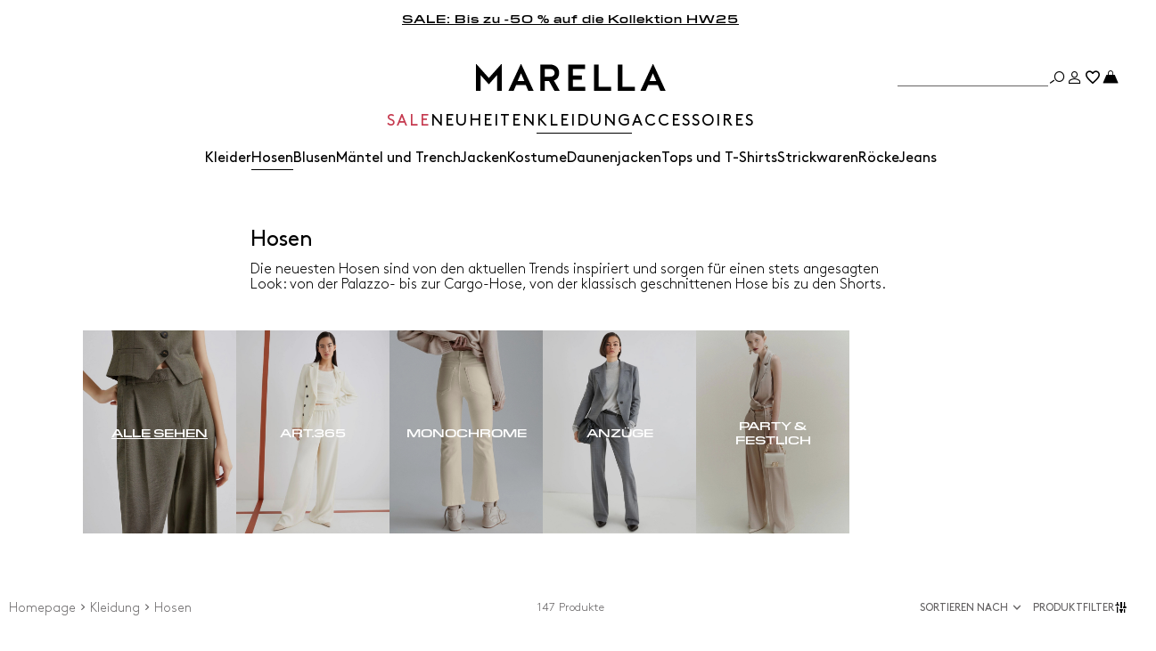

--- FILE ---
content_type: text/html;charset=UTF-8
request_url: https://at.marella.com/kleidung/hosen
body_size: 43584
content:



        <!DOCTYPE html>

  



        <html xml:lang="de" lang="de"
              class="no-js "
              data-public-path="/.resources/marella-magnolia-module/themes/marella-theme/202601161436-069/dist"
              data-controller="ListingController"
              data-version="202601161436-069"
              data-js-component="TrackingComponent"
              data-egon-validation="false"
              data-egon-zip-base="false"
              data-verifalia-validation="false"
              data-context=""
              data-themepath="/.resources/marella-magnolia-module/themes/marella-theme/202601161436-069/dist"
        >
            <head>


<meta charset="utf-8"/>
<meta name="viewport" content="width=device-width, initial-scale=1.0, maximum-scale=1.0, minimum-scale=1.0"/>
<meta http-equiv="X-UA-Compatible" content="IE=edge" />









    <title>Designer Damenhosen: Casual oder Elegant | Marella</title>
    <meta name="apple-mobile-web-app-title" content="Marella" />
    <meta name="description" content="Entdecke die Damenhosen von Marella: Faltenhosen, Zigarettenhosen, Skinny oder Marlene. Finde deinen perfekten Stil. Jetzt shoppen!" />
    <meta name="title" content="Designer Damenhosen: Casual oder Elegant | Marella" />






    <!-- ======================== -->
    <!-- Social sharing meta tags -->
    <!-- ======================== -->
    <!-- Open Graph (Facebook and Google+) default values -->
    <!-- default url value -->

    <!-- Twitter card default values -->
    <!-- calculate variableColor e variableColorFirst -->
    <!-- Open Graph + twitter card-->

    <meta property="fb:page_id" content="1618054005144073" />
    <meta property="og:type" content="website" />
    <meta property="og:locale" content="de"/>
    <meta property="og:title" content="Designer Damenhosen: Casual oder Elegant | Marella " />
    <meta property="og:url" content="" />
    <meta property="og:image" content="https://at.marella.com/dam/jcr:a00bd316-f495-4f7f-87af-9b034b44a468/Logo-nero-FB%20(1).jpg" />
    <meta property="og:description" content="Entdecke die Damenhosen von Marella: Faltenhosen, Zigarettenhosen, Skinny oder Marlene. Finde deinen perfekten Stil. Jetzt shoppen!" />
    <meta property="og:site_name" content="Marella" />

    <meta name="twitter:card" content="gallery" />
    <meta name="twitter:site" content="@" />
    <meta name="twitter:title" content="Designer Damenhosen: Casual oder Elegant | Marella" />
    <meta name="twitter:description" content="Entdecke die Damenhosen von Marella: Faltenhosen, Zigarettenhosen, Skinny oder Marlene. Finde deinen perfekten Stil. Jetzt shoppen!" />
    <meta name="twitter:creator" content="" />

            <meta name="twitter:image0:src" content="https://b2c-media.marella.com/sys-master/m0/MA/2026/1/3141016302/002/s3master/3141016302002-z-mltelodia_thumbnail.jpg" />
            <meta name="twitter:image1:src" content="https://b2c-media.marella.com/sys-master/m0/MA/2026/1/3131066302/002/s3master/3131066302002-z-mltelica_thumbnail.jpg" />
            <meta name="twitter:image2:src" content="https://b2c-media.marella.com/sys-master/m0/MA/2026/1/3131046302/002/s3master/3131046302002-z-mltcampo_thumbnail.jpg" />
            <meta name="twitter:image3:src" content="https://b2c-media.marella.com/sys-master/m0/MA/2026/1/3131056302/003/s3master/3131056302003-z-mltairone_thumbnail.jpg" />









        <script type="application/ld+json">
            {
                "@context": "https://schema.org",
                "@graph": [
                    {
                        "@type": "WebPage",
                        "name": "Designer Damenhosen: Casual oder Elegant | Marella",
                        "url": "https://at.marella.com/kleidung/hosen",
                        "isPartOf": {
                            "@type": "WebSite",
                            "name": "Marella Online Store | Offizielle Website",
                            "url": "https://at.marella.com"
                        }
                    },
                    {
                        "@type": "ProductCollection",
                        "name": "Hosen",
                        "url": "https://at.marella.com/kleidung/hosen",
                        "description": "Entdecke die Damenhosen von Marella: Faltenhosen, Zigarettenhosen, Skinny oder Marlene. Finde deinen perfekten Stil. Jetzt shoppen!",
    "brand": {
    "@type": "Brand",
    "name": "Marella"
    }
                    }
                ]
            }
        </script>



        <script type="application/ld+json">
            {
                "@context": "https://schema.org",
                "@type": "ProductGroup",
                "name": "Hosen",
                "description": "Entdecke die Damenhosen von Marella: Faltenhosen, Zigarettenhosen, Skinny oder Marlene. Finde deinen perfekten Stil. Jetzt shoppen!",
                    "brand": {
    "@type": "Brand",
    "name": "Marella"
    }
,
                "url": "https://at.marella.com/kleidung/hosen",
                "hasVariant": [

                    {
                        "@type": "Product",
                        "name": "Shorts aus Envers-Satin",
                        "url": "/p-3141016302002-mltelodia-schwarz",
                        "image": "https://b2c-media.marella.com/sys-master/m0/MA/2026/1/3141016302/002/s3master/3141016302002-a-mltelodia_normal.jpg",
                        "sku": "3141016302002",
                            "brand": {
    "@type": "Brand",
    "name": "Marella"
    }
,
                        "color": "SCHWARZ",
                        "material": "",
                         "size": ["36","38","40","42","44","46","48"],
                        "offers": {
                            "@type": "AggregateOffer",
                            "lowPrice": "€ 129,00",
                            
                            "priceCurrency": "EUR",
                            "availability": "https://schema.org/InStock",
                            "itemCondition": "https://schema.org/NewCondition"
                            ,"offerCount": "1"
                        }
                    },

                    {
                        "@type": "Product",
                        "name": "Gerade Hose mit Gürtel",
                        "url": "/p-3131066302002-mltelica-schwarz",
                        "image": "https://b2c-media.marella.com/sys-master/m0/MA/2026/1/3131066302/002/s3master/3131066302002-a-mltelica_normal.jpg",
                        "sku": "3131066302002",
                            "brand": {
    "@type": "Brand",
    "name": "Marella"
    }
,
                        "color": "SCHWARZ",
                        "material": "",
                         "size": ["36","38","40","42","44","46","48","50"],
                        "offers": {
                            "@type": "AggregateOffer",
                            "lowPrice": "€ 195,00",
                            
                            "priceCurrency": "EUR",
                            "availability": "https://schema.org/InStock",
                            "itemCondition": "https://schema.org/NewCondition"
                            ,"offerCount": "2"
                        }
                    },

                    {
                        "@type": "Product",
                        "name": "Weite Hose aus Envers-Satin",
                        "url": "/p-3131046302002-mltcampo-schwarz",
                        "image": "https://b2c-media.marella.com/sys-master/m0/MA/2026/1/3131046302/002/s3master/3131046302002-a-mltcampo_normal.jpg",
                        "sku": "3131046302002",
                            "brand": {
    "@type": "Brand",
    "name": "Marella"
    }
,
                        "color": "SCHWARZ",
                        "material": "",
                         "size": ["36","38","40","42","44","46","48","50"],
                        "offers": {
                            "@type": "AggregateOffer",
                            "lowPrice": "€ 175,00",
                            
                            "priceCurrency": "EUR",
                            "availability": "https://schema.org/InStock",
                            "itemCondition": "https://schema.org/NewCondition"
                            ,"offerCount": "2"
                        }
                    },

                    {
                        "@type": "Product",
                        "name": "Gerade Hose aus Envers-Satin",
                        "url": "/p-3131056302003-mltairone-braun",
                        "image": "https://b2c-media.marella.com/sys-master/m0/MA/2026/1/3131056302/003/s3master/3131056302003-a-mltairone_normal.jpg",
                        "sku": "3131056302003",
                            "brand": {
    "@type": "Brand",
    "name": "Marella"
    }
,
                        "color": "BRAUN",
                        "material": "",
                         "size": ["36","38","40","42","44","46","48","50"],
                        "offers": {
                            "@type": "AggregateOffer",
                            "lowPrice": "€ 175,00",
                            
                            "priceCurrency": "EUR",
                            "availability": "https://schema.org/InStock",
                            "itemCondition": "https://schema.org/NewCondition"
                            ,"offerCount": "1"
                        }
                    },

                    {
                        "@type": "Product",
                        "name": "Fließende Wide-Leg-Hose",
                        "url": "/p-4136015302001-buono-ecru",
                        "image": "https://b2c-media.marella.com/sys-master/m0/MA/2025/2/4136015302/001/s3master/4136015302001-a-buono_normal.jpg",
                        "sku": "4136015302001",
                            "brand": {
    "@type": "Brand",
    "name": "Marella"
    }
,
                        "color": "ECRU",
                        "material": "",
                        
                        "offers": {
                            "@type": "AggregateOffer",
                            "lowPrice": "€ 87,00",
                            "highPrice": "€ 175,00",
                            "priceCurrency": "EUR",
                            "availability": "https://schema.org/OutOfStock",
                            "itemCondition": "https://schema.org/NewCondition"
                            ,"offerCount": "2"
                        }
                    },

                    {
                        "@type": "Product",
                        "name": "Fließende Wide-Leg-Hose",
                        "url": "/p-4136015302002-buono-schwarz",
                        "image": "https://b2c-media.marella.com/sys-master/m0/MA/2025/2/4136015302/002/s3master/4136015302002-a-buono_normal.jpg",
                        "sku": "4136015302002",
                            "brand": {
    "@type": "Brand",
    "name": "Marella"
    }
,
                        "color": "SCHWARZ",
                        "material": "",
                        
                        "offers": {
                            "@type": "AggregateOffer",
                            "lowPrice": "€ 87,00",
                            "highPrice": "€ 175,00",
                            "priceCurrency": "EUR",
                            "availability": "https://schema.org/OutOfStock",
                            "itemCondition": "https://schema.org/NewCondition"
                            ,"offerCount": "2"
                        }
                    },

                    {
                        "@type": "Product",
                        "name": "Ausgestellte Hose aus elastischer Viskose",
                        "url": "/p-4136025302002-alaggio-schwarz",
                        "image": "https://b2c-media.marella.com/sys-master/m0/MA/2025/2/4136025302/002/s3master/4136025302002-a-alaggio_normal.jpg",
                        "sku": "4136025302002",
                            "brand": {
    "@type": "Brand",
    "name": "Marella"
    }
,
                        "color": "SCHWARZ",
                        "material": "",
                        
                        "offers": {
                            "@type": "AggregateOffer",
                            "lowPrice": "€ 82,00",
                            "highPrice": "€ 165,00",
                            "priceCurrency": "EUR",
                            "availability": "https://schema.org/OutOfStock",
                            "itemCondition": "https://schema.org/NewCondition"
                            ,"offerCount": "1"
                        }
                    },

                    {
                        "@type": "Product",
                        "name": "Weite Hose aus Envers-Satin",
                        "url": "/p-3131046302001-mltcampo-wollweib",
                        "image": "https://b2c-media.marella.com/sys-master/m0/MA/2026/1/3131046302/001/s3master/3131046302001-a-mltcampo_normal.jpg",
                        "sku": "3131046302001",
                            "brand": {
    "@type": "Brand",
    "name": "Marella"
    }
,
                        "color": "WOLLWEIB",
                        "material": "",
                         "size": ["36","38","40","42","44","46","48","50"],
                        "offers": {
                            "@type": "AggregateOffer",
                            "lowPrice": "€ 175,00",
                            
                            "priceCurrency": "EUR",
                            "availability": "https://schema.org/InStock",
                            "itemCondition": "https://schema.org/NewCondition"
                            ,"offerCount": "2"
                        }
                    },

                    {
                        "@type": "Product",
                        "name": "Elastische Chinohose",
                        "url": "/p-3136055202005-floria-schwarz",
                        "image": "https://b2c-media.marella.com/sys-master/m0/MA/2025/2/3136055202/005/s3master/3136055202005-a-floria_normal.jpg",
                        "sku": "3136055202005",
                            "brand": {
    "@type": "Brand",
    "name": "Marella"
    }
,
                        "color": "SCHWARZ",
                        "material": "",
                         "size": ["38","40"],
                        "offers": {
                            "@type": "AggregateOffer",
                            "lowPrice": "€ 74,00",
                            "highPrice": "€ 149,00",
                            "priceCurrency": "EUR",
                            "availability": "https://schema.org/InStock",
                            "itemCondition": "https://schema.org/NewCondition"
                            ,"offerCount": "2"
                        }
                    },

                    {
                        "@type": "Product",
                        "name": "Gerade Hose mit Gürtel",
                        "url": "/p-3131066302004-mltelica-rot",
                        "image": "https://b2c-media.marella.com/sys-master/m0/MA/2026/1/3131066302/004/s3master/3131066302004-a-mltelica_normal.jpg",
                        "sku": "3131066302004",
                            "brand": {
    "@type": "Brand",
    "name": "Marella"
    }
,
                        "color": "ROT",
                        "material": "",
                         "size": ["36","38","40","42","44","46","48"],
                        "offers": {
                            "@type": "AggregateOffer",
                            "lowPrice": "€ 195,00",
                            
                            "priceCurrency": "EUR",
                            "availability": "https://schema.org/InStock",
                            "itemCondition": "https://schema.org/NewCondition"
                            ,"offerCount": "2"
                        }
                    },

                    {
                        "@type": "Product",
                        "name": "Weiche Hose mit Stretchanteil",
                        "url": "/p-3136275202001-paese1-rot",
                        "image": "https://b2c-media.marella.com/sys-master/m0/MA/2025/2/3136275202/001/s3master/3136275202001-a-paese1_normal.jpg",
                        "sku": "3136275202001",
                            "brand": {
    "@type": "Brand",
    "name": "Marella"
    }
,
                        "color": "ROT",
                        "material": "",
                         "size": ["36","38","40","42","44","46","48"],
                        "offers": {
                            "@type": "AggregateOffer",
                            "lowPrice": "€ 74,00",
                            "highPrice": "€ 149,00",
                            "priceCurrency": "EUR",
                            "availability": "https://schema.org/InStock",
                            "itemCondition": "https://schema.org/NewCondition"
                            ,"offerCount": "1"
                        }
                    },

                    {
                        "@type": "Product",
                        "name": "Hose aus Satin mit elastischem Einsatz",
                        "url": "/p-3131076102003-mllgeode-bordeaux",
                        "image": "https://b2c-media.marella.com/sys-master/m0/MA/2026/1/3131076102/003/s3master/3131076102003-a-mllgeode_normal.jpg",
                        "sku": "3131076102003",
                            "brand": {
    "@type": "Brand",
    "name": "Marella"
    }
,
                        "color": "BORDEAUX",
                        "material": "",
                         "size": ["36","38","40","42","44","46","48"],
                        "offers": {
                            "@type": "AggregateOffer",
                            "lowPrice": "€ 259,00",
                            
                            "priceCurrency": "EUR",
                            "availability": "https://schema.org/InStock",
                            "itemCondition": "https://schema.org/NewCondition"
                            ,"offerCount": "1"
                        }
                    },

                    {
                        "@type": "Product",
                        "name": "Wide-Leg-Hose aus beschichtetem Jersey",
                        "url": "/p-4786015202002-accenni-kaffee",
                        "image": "https://b2c-media.marella.com/sys-master/m0/MA/2025/2/4786015202/002/s3master/4786015202002-a-accenni_normal.jpg",
                        "sku": "4786015202002",
                            "brand": {
    "@type": "Brand",
    "name": "Marella"
    }
,
                        "color": "KAFFEE",
                        "material": "",
                        
                        "offers": {
                            "@type": "AggregateOffer",
                            "lowPrice": "€ 87,00",
                            "highPrice": "€ 175,00",
                            "priceCurrency": "EUR",
                            "availability": "https://schema.org/OutOfStock",
                            "itemCondition": "https://schema.org/NewCondition"
                            ,"offerCount": "2"
                        }
                    },

                    {
                        "@type": "Product",
                        "name": "Hose aus Jersey mit Strass",
                        "url": "/p-3786055402002-verna-khaki",
                        "image": "https://b2c-media.marella.com/sys-master/m0/MA/2025/2/3786055402/002/s3master/3786055402002-a-verna_normal.jpg",
                        "sku": "3786055402002",
                            "brand": {
    "@type": "Brand",
    "name": "Marella"
    }
,
                        "color": "KHAKI",
                        "material": "",
                         "size": ["S","M","L","XL"],
                        "offers": {
                            "@type": "AggregateOffer",
                            "lowPrice": "€ 99,00",
                            "highPrice": "€ 199,00",
                            "priceCurrency": "EUR",
                            "availability": "https://schema.org/InStock",
                            "itemCondition": "https://schema.org/NewCondition"
                            ,"offerCount": "2"
                        }
                    },

                    {
                        "@type": "Product",
                        "name": "Hose aus Jersey mit Strass",
                        "url": "/p-3786055402001-verna-schwarz",
                        "image": "https://b2c-media.marella.com/sys-master/m0/MA/2025/2/3786055402/001/s3master/3786055402001-a-verna_normal.jpg",
                        "sku": "3786055402001",
                            "brand": {
    "@type": "Brand",
    "name": "Marella"
    }
,
                        "color": "SCHWARZ",
                        "material": "",
                         "size": ["S","M","L"],
                        "offers": {
                            "@type": "AggregateOffer",
                            "lowPrice": "€ 99,00",
                            "highPrice": "€ 199,00",
                            "priceCurrency": "EUR",
                            "availability": "https://schema.org/InStock",
                            "itemCondition": "https://schema.org/NewCondition"
                            ,"offerCount": "2"
                        }
                    },

                    {
                        "@type": "Product",
                        "name": "Slim-Fit-Hose",
                        "url": "/p-3136055402001-motrice-blau",
                        "image": "https://b2c-media.marella.com/sys-master/m0/MA/2025/2/3136055402/001/s3master/3136055402001-a-motrice_normal.jpg",
                        "sku": "3136055402001",
                            "brand": {
    "@type": "Brand",
    "name": "Marella"
    }
,
                        "color": "BLAU",
                        "material": "",
                         "size": ["38","40","42","44","46","48"],
                        "offers": {
                            "@type": "AggregateOffer",
                            "lowPrice": "€ 102,00",
                            "highPrice": "€ 205,00",
                            "priceCurrency": "EUR",
                            "availability": "https://schema.org/InStock",
                            "itemCondition": "https://schema.org/NewCondition"
                            ,"offerCount": "2"
                        }
                    },

                    {
                        "@type": "Product",
                        "name": "Hose mit ausgestelltem Bein mit Blumengürtel",
                        "url": "/p-3136245202005-fosca-schwarz",
                        "image": "https://b2c-media.marella.com/sys-master/m0/MA/2025/2/3136245202/005/s3master/3136245202005-a-fosca_normal.jpg",
                        "sku": "3136245202005",
                            "brand": {
    "@type": "Brand",
    "name": "Marella"
    }
,
                        "color": "SCHWARZ",
                        "material": "",
                         "size": ["38","40","46","48"],
                        "offers": {
                            "@type": "AggregateOffer",
                            "lowPrice": "€ 97,00",
                            "highPrice": "€ 195,00",
                            "priceCurrency": "EUR",
                            "availability": "https://schema.org/InStock",
                            "itemCondition": "https://schema.org/NewCondition"
                            ,"offerCount": "1"
                        }
                    },

                    {
                        "@type": "Product",
                        "name": "Gerade Hose aus Cordsamt",
                        "url": "/p-3786035402003-avana-nachtblau",
                        "image": "https://b2c-media.marella.com/sys-master/m0/MA/2025/2/3786035402/003/s3master/3786035402003-a-avana_normal.jpg",
                        "sku": "3786035402003",
                            "brand": {
    "@type": "Brand",
    "name": "Marella"
    }
,
                        "color": "NACHTBLAU",
                        "material": "",
                         "size": ["42","46"],
                        "offers": {
                            "@type": "AggregateOffer",
                            "lowPrice": "€ 119,00",
                            "highPrice": "€ 239,00",
                            "priceCurrency": "EUR",
                            "availability": "https://schema.org/InStock",
                            "itemCondition": "https://schema.org/NewCondition"
                            ,"offerCount": "2"
                        }
                    },

                    {
                        "@type": "Product",
                        "name": "Gerade Hose aus Cordsamt",
                        "url": "/p-3786035402001-avana-elfenbeinfarben",
                        "image": "https://b2c-media.marella.com/sys-master/m0/MA/2025/2/3786035402/001/s3master/3786035402001-a-avana_normal.jpg",
                        "sku": "3786035402001",
                            "brand": {
    "@type": "Brand",
    "name": "Marella"
    }
,
                        "color": "ELFENBEINFARBEN",
                        "material": "",
                         "size": ["40","42","44","46","48"],
                        "offers": {
                            "@type": "AggregateOffer",
                            "lowPrice": "€ 119,00",
                            "highPrice": "€ 239,00",
                            "priceCurrency": "EUR",
                            "availability": "https://schema.org/InStock",
                            "itemCondition": "https://schema.org/NewCondition"
                            ,"offerCount": "2"
                        }
                    },

                    {
                        "@type": "Product",
                        "name": "Samthose",
                        "url": "/p-3786025202003-camel2-nachtblau",
                        "image": "https://b2c-media.marella.com/sys-master/m0/MA/2025/2/3786025202/003/s3master/3786025202003-a-camel2_normal.jpg",
                        "sku": "3786025202003",
                            "brand": {
    "@type": "Brand",
    "name": "Marella"
    }
,
                        "color": "NACHTBLAU",
                        "material": "",
                        
                        "offers": {
                            "@type": "AggregateOffer",
                            "lowPrice": "€ 92,00",
                            "highPrice": "€ 185,00",
                            "priceCurrency": "EUR",
                            "availability": "https://schema.org/OutOfStock",
                            "itemCondition": "https://schema.org/NewCondition"
                            ,"offerCount": "2"
                        }
                    },

                    {
                        "@type": "Product",
                        "name": "Samthose",
                        "url": "/p-3786025202002-camel2-schwarz",
                        "image": "https://b2c-media.marella.com/sys-master/m0/MA/2025/2/3786025202/002/s3master/3786025202002-a-camel2_normal.jpg",
                        "sku": "3786025202002",
                            "brand": {
    "@type": "Brand",
    "name": "Marella"
    }
,
                        "color": "SCHWARZ",
                        "material": "",
                        
                        "offers": {
                            "@type": "AggregateOffer",
                            "lowPrice": "€ 92,00",
                            "highPrice": "€ 185,00",
                            "priceCurrency": "EUR",
                            "availability": "https://schema.org/OutOfStock",
                            "itemCondition": "https://schema.org/NewCondition"
                            ,"offerCount": "2"
                        }
                    },

                    {
                        "@type": "Product",
                        "name": "Hose mit ausgestelltem Bein aus einem Wollmischgewebe mit Stretchanteil",
                        "url": "/p-3136095202002-crisma-navyblau",
                        "image": "https://b2c-media.marella.com/sys-master/m0/MA/2025/2/3136095202/002/s3master/3136095202002-a-crisma_normal.jpg",
                        "sku": "3136095202002",
                            "brand": {
    "@type": "Brand",
    "name": "Marella"
    }
,
                        "color": "NAVYBLAU",
                        "material": "",
                         "size": ["42","44","46","48"],
                        "offers": {
                            "@type": "AggregateOffer",
                            "lowPrice": "€ 109,00",
                            "highPrice": "€ 219,00",
                            "priceCurrency": "EUR",
                            "availability": "https://schema.org/InStock",
                            "itemCondition": "https://schema.org/NewCondition"
                            ,"offerCount": "2"
                        }
                    },

                    {
                        "@type": "Product",
                        "name": "Wide-Leg-Hose aus Flanell",
                        "url": "/p-4136015402001-agami-schwarz",
                        "image": "https://b2c-media.marella.com/sys-master/m0/MA/2025/2/4136015402/001/s3master/4136015402001-a-agami_normal.jpg",
                        "sku": "4136015402001",
                            "brand": {
    "@type": "Brand",
    "name": "Marella"
    }
,
                        "color": "SCHWARZ",
                        "material": "",
                         "size": ["38","40","42","44","46","48"],
                        "offers": {
                            "@type": "AggregateOffer",
                            "lowPrice": "€ 87,00",
                            "highPrice": "€ 175,00",
                            "priceCurrency": "EUR",
                            "availability": "https://schema.org/InStock",
                            "itemCondition": "https://schema.org/NewCondition"
                            ,"offerCount": "1"
                        }
                    },

                    {
                        "@type": "Product",
                        "name": "Wide-Leg-Hose mit Stretchanteil",
                        "url": "/p-4136025402002-asso-schwarz",
                        "image": "https://b2c-media.marella.com/sys-master/m0/MA/2025/2/4136025402/002/s3master/4136025402002-a-asso_normal.jpg",
                        "sku": "4136025402002",
                            "brand": {
    "@type": "Brand",
    "name": "Marella"
    }
,
                        "color": "SCHWARZ",
                        "material": "",
                        
                        "offers": {
                            "@type": "AggregateOffer",
                            "lowPrice": "€ 79,00",
                            "highPrice": "€ 159,00",
                            "priceCurrency": "EUR",
                            "availability": "https://schema.org/OutOfStock",
                            "itemCondition": "https://schema.org/NewCondition"
                            ,"offerCount": "2"
                        }
                    },

                    {
                        "@type": "Product",
                        "name": "Wide-Leg-Hose mit Stretchanteil",
                        "url": "/p-4136025402001-asso-hanf",
                        "image": "https://b2c-media.marella.com/sys-master/m0/MA/2025/2/4136025402/001/s3master/4136025402001-a-asso_normal.jpg",
                        "sku": "4136025402001",
                            "brand": {
    "@type": "Brand",
    "name": "Marella"
    }
,
                        "color": "HANF",
                        "material": "",
                         "size": ["38","40","42","44","46"],
                        "offers": {
                            "@type": "AggregateOffer",
                            "lowPrice": "€ 79,00",
                            "highPrice": "€ 159,00",
                            "priceCurrency": "EUR",
                            "availability": "https://schema.org/InStock",
                            "itemCondition": "https://schema.org/NewCondition"
                            ,"offerCount": "2"
                        }
                    },

                    {
                        "@type": "Product",
                        "name": "Elastische Palazzohose",
                        "url": "/p-3136195202001-factum-haselnuss",
                        "image": "https://b2c-media.marella.com/sys-master/m0/MA/2025/2/3136195202/001/s3master/3136195202001-a-factum_normal.jpg",
                        "sku": "3136195202001",
                            "brand": {
    "@type": "Brand",
    "name": "Marella"
    }
,
                        "color": "HASELNUSS",
                        "material": "",
                        
                        "offers": {
                            "@type": "AggregateOffer",
                            "lowPrice": "€ 114,00",
                            "highPrice": "€ 229,00",
                            "priceCurrency": "EUR",
                            "availability": "https://schema.org/OutOfStock",
                            "itemCondition": "https://schema.org/NewCondition"
                            ,"offerCount": "1"
                        }
                    },

                    {
                        "@type": "Product",
                        "name": "Wide-Leg-Hose mit Stretchanteil",
                        "url": "/p-4136015102001-demien-beige",
                        "image": "https://b2c-media.marella.com/sys-master/m0/MA/2025/2/4136015102/001/s3master/4136015102001-a-demien_normal.jpg",
                        "sku": "4136015102001",
                            "brand": {
    "@type": "Brand",
    "name": "Marella"
    }
,
                        "color": "BEIGE",
                        "material": "",
                         "size": ["44","46","48"],
                        "offers": {
                            "@type": "AggregateOffer",
                            "lowPrice": "€ 97,00",
                            "highPrice": "€ 195,00",
                            "priceCurrency": "EUR",
                            "availability": "https://schema.org/InStock",
                            "itemCondition": "https://schema.org/NewCondition"
                            ,"offerCount": "1"
                        }
                    },

                    {
                        "@type": "Product",
                        "name": "Chinohose aus Stretchgewebe",
                        "url": "/p-3136105102006-opaco-kamel",
                        "image": "https://b2c-media.marella.com/sys-master/m0/MA/2025/2/3136105102/006/s3master/3136105102006-a-opaco_normal.jpg",
                        "sku": "3136105102006",
                            "brand": {
    "@type": "Brand",
    "name": "Marella"
    }
,
                        "color": "KAMEL",
                        "material": "",
                         "size": ["40","42","44","48"],
                        "offers": {
                            "@type": "AggregateOffer",
                            "lowPrice": "€ 92,00",
                            "highPrice": "€ 185,00",
                            "priceCurrency": "EUR",
                            "availability": "https://schema.org/InStock",
                            "itemCondition": "https://schema.org/NewCondition"
                            ,"offerCount": "2"
                        }
                    },

                    {
                        "@type": "Product",
                        "name": "Hose aus wasserabweisendem Twill",
                        "url": "/p-3136115402001-quarto-beige",
                        "image": "https://b2c-media.marella.com/sys-master/m0/MA/2025/2/3136115402/001/s3master/3136115402001-a-quarto_normal.jpg",
                        "sku": "3136115402001",
                            "brand": {
    "@type": "Brand",
    "name": "Marella"
    }
,
                        "color": "BEIGE",
                        "material": "",
                         "size": ["36","38","40","42","44","46","48"],
                        "offers": {
                            "@type": "AggregateOffer",
                            "lowPrice": "€ 107,00",
                            "highPrice": "€ 215,00",
                            "priceCurrency": "EUR",
                            "availability": "https://schema.org/InStock",
                            "itemCondition": "https://schema.org/NewCondition"
                            ,"offerCount": "1"
                        }
                    },

                    {
                        "@type": "Product",
                        "name": "Palazzo-Hose aus Viskose",
                        "url": "/p-3131186102001-mllordine-haselnuss",
                        "image": "https://b2c-media.marella.com/sys-master/m0/MA/2026/1/3131186102/001/s3master/3131186102001-a-mllordine_normal.jpg",
                        "sku": "3131186102001",
                            "brand": {
    "@type": "Brand",
    "name": "Marella"
    }
,
                        "color": "HASELNUSS",
                        "material": "",
                         "size": ["36","38","40","42","44","46","48","50"],
                        "offers": {
                            "@type": "AggregateOffer",
                            "lowPrice": "€ 199,00",
                            
                            "priceCurrency": "EUR",
                            "availability": "https://schema.org/InStock",
                            "itemCondition": "https://schema.org/NewCondition"
                            ,"offerCount": "1"
                        }
                    },

                    {
                        "@type": "Product",
                        "name": "Hose aus einer vorgewaschenen Leinenmischung",
                        "url": "/p-3131106402002-mlstarga-braun",
                        "image": "https://b2c-media.marella.com/sys-master/m0/MA/2026/1/3131106402/002/s3master/3131106402002-a-mlstarga_normal.jpg",
                        "sku": "3131106402002",
                            "brand": {
    "@type": "Brand",
    "name": "Marella"
    }
,
                        "color": "BRAUN",
                        "material": "",
                         "size": ["38","40","42","44","46","48","50"],
                        "offers": {
                            "@type": "AggregateOffer",
                            "lowPrice": "€ 229,00",
                            
                            "priceCurrency": "EUR",
                            "availability": "https://schema.org/InStock",
                            "itemCondition": "https://schema.org/NewCondition"
                            ,"offerCount": "1"
                        }
                    },

                    {
                        "@type": "Product",
                        "name": "Culotte-Hose aus Wildleder",
                        "url": "/p-3431026102003-mllscoglio-bordeaux",
                        "image": "https://b2c-media.marella.com/sys-master/m0/MA/2026/1/3431026102/003/s3master/3431026102003-a-mllscoglio_normal.jpg",
                        "sku": "3431026102003",
                            "brand": {
    "@type": "Brand",
    "name": "Marella"
    }
,
                        "color": "BORDEAUX",
                        "material": "",
                         "size": ["36","38","40","42","44","46","48"],
                        "offers": {
                            "@type": "AggregateOffer",
                            "lowPrice": "€ 365,00",
                            
                            "priceCurrency": "EUR",
                            "availability": "https://schema.org/InStock",
                            "itemCondition": "https://schema.org/NewCondition"
                            ,"offerCount": "1"
                        }
                    },

                    {
                        "@type": "Product",
                        "name": "Hose aus einem Baumwollmischgewebe mit Stretchanteil",
                        "url": "/p-3131056102002-mllghianda-bordeaux",
                        "image": "https://b2c-media.marella.com/sys-master/m0/MA/2026/1/3131056102/002/s3master/3131056102002-a-mllghianda_normal.jpg",
                        "sku": "3131056102002",
                            "brand": {
    "@type": "Brand",
    "name": "Marella"
    }
,
                        "color": "BORDEAUX",
                        "material": "",
                         "size": ["36","38","40","42","44","46","48"],
                        "offers": {
                            "@type": "AggregateOffer",
                            "lowPrice": "€ 139,00",
                            
                            "priceCurrency": "EUR",
                            "availability": "https://schema.org/InStock",
                            "itemCondition": "https://schema.org/NewCondition"
                            ,"offerCount": "2"
                        }
                    },

                    {
                        "@type": "Product",
                        "name": "Hose mit hohem Bund aus Cady",
                        "url": "/p-3131026102002-mllacerbo-bordeaux",
                        "image": "https://b2c-media.marella.com/sys-master/m0/MA/2026/1/3131026102/002/s3master/3131026102002-a-mllacerbo_normal.jpg",
                        "sku": "3131026102002",
                            "brand": {
    "@type": "Brand",
    "name": "Marella"
    }
,
                        "color": "BORDEAUX",
                        "material": "",
                         "size": ["36","38","40","42","44","46","48"],
                        "offers": {
                            "@type": "AggregateOffer",
                            "lowPrice": "€ 249,00",
                            
                            "priceCurrency": "EUR",
                            "availability": "https://schema.org/InStock",
                            "itemCondition": "https://schema.org/NewCondition"
                            ,"offerCount": "1"
                        }
                    },

                    {
                        "@type": "Product",
                        "name": "Hose leicht ausgestellt aus Cady",
                        "url": "/p-3131036102003-mlldonna-blau",
                        "image": "https://b2c-media.marella.com/sys-master/m0/MA/2026/1/3131036102/003/s3master/3131036102003-a-mlldonna_normal.jpg",
                        "sku": "3131036102003",
                            "brand": {
    "@type": "Brand",
    "name": "Marella"
    }
,
                        "color": "BLAU",
                        "material": "",
                         "size": ["36","38","40","42","44","46","48"],
                        "offers": {
                            "@type": "AggregateOffer",
                            "lowPrice": "€ 199,00",
                            
                            "priceCurrency": "EUR",
                            "availability": "https://schema.org/InStock",
                            "itemCondition": "https://schema.org/NewCondition"
                            ,"offerCount": "1"
                        }
                    },

                    {
                        "@type": "Product",
                        "name": "Weite Hose aus Strickstoff mit Lurex",
                        "url": "/p-3331026102005-mllterra-grau",
                        "image": "https://b2c-media.marella.com/sys-master/m0/MA/2026/1/3331026102/005/s3master/3331026102005-a-mllterra_normal.jpg",
                        "sku": "3331026102005",
                            "brand": {
    "@type": "Brand",
    "name": "Marella"
    }
,
                        "color": "GRAU",
                        "material": "",
                         "size": ["XS","S","M","L","XL"],
                        "offers": {
                            "@type": "AggregateOffer",
                            "lowPrice": "€ 235,00",
                            
                            "priceCurrency": "EUR",
                            "availability": "https://schema.org/InStock",
                            "itemCondition": "https://schema.org/NewCondition"
                            ,"offerCount": "1"
                        }
                    }
                ]
            }
        </script>


      <link rel="canonical" href="https://at.marella.com/kleidung/hosen" />

        <link rel="alternate" hreflang="x-default" href="https://www.marella.com" />
            <link rel="alternate" hreflang="en-ie" href="https://ie.marella.com/clothing/trousers" />
            <link rel="alternate" hreflang="en-us" href="https://us.marella.com/clothing/pants" />
            <link rel="alternate" hreflang="en-ee" href="https://ee.marella.com/clothing/trousers" />
            <link rel="alternate" hreflang="en-mt" href="https://mt.marella.com/clothing/trousers" />
            <link rel="alternate" hreflang="en-al" href="https://al.marella.com/clothing/trousers" />
            <link rel="alternate" hreflang="en-gr" href="https://gr.marella.com/clothing/trousers" />
            <link rel="alternate" hreflang="en-cn" href="https://cn.marella.com/clothing/trousers" />
            <link rel="alternate" hreflang="de-at" href="https://at.marella.com/kleidung/hosen" />
            <link rel="alternate" hreflang="fr-ch" href="https://ch.marella.com/habillement/pantalons" />
            <link rel="alternate" hreflang="en-cz" href="https://cz.marella.com/clothing/trousers" />
            <link rel="alternate" hreflang="en-cy" href="https://cy.marella.com/clothing/trousers" />
            <link rel="alternate" hreflang="en-ro" href="https://ro.marella.com/clothing/trousers" />
            <link rel="alternate" hreflang="de-de" href="https://de.marella.com/kleidung/hosen" />
            <link rel="alternate" hreflang="en-nl" href="https://nl.marella.com/clothing/trousers" />
            <link rel="alternate" hreflang="en-fi" href="https://fi.marella.com/clothing/trousers" />
            <link rel="alternate" hreflang="en-bg" href="https://bg.marella.com/clothing/trousers" />
            <link rel="alternate" hreflang="en-pt" href="https://pt.marella.com/clothing/trousers" />
            <link rel="alternate" hreflang="es-es" href="https://es.marella.com/ropa/pantalones" />
            <link rel="alternate" hreflang="en-dk" href="https://dk.marella.com/clothing/trousers" />
            <link rel="alternate" hreflang="en-lt" href="https://lt.marella.com/clothing/trousers" />
            <link rel="alternate" hreflang="en-hr" href="https://hr.marella.com/clothing/trousers" />
            <link rel="alternate" hreflang="en-lv" href="https://lv.marella.com/clothing/trousers" />
            <link rel="alternate" hreflang="en-hu" href="https://hu.marella.com/clothing/trousers" />
            <link rel="alternate" hreflang="it-it" href="https://it.marella.com/abbigliamento/pantaloni" />
            <link rel="alternate" hreflang="pl-pl" href="https://pl.marella.com/odziez/spodnie" />
            <link rel="alternate" hreflang="fr-be" href="https://be.marella.com/habillement/pantalons" />
            <link rel="alternate" hreflang="en-se" href="https://se.marella.com/clothing/trousers" />
            <link rel="alternate" hreflang="fr-lu" href="https://lu.marella.com/habillement/pantalons" />
            <link rel="alternate" hreflang="en-si" href="https://si.marella.com/clothing/trousers" />
            <link rel="alternate" hreflang="fr-fr" href="https://fr.marella.com/habillement/pantalons" />
            <link rel="alternate" hreflang="en-sk" href="https://sk.marella.com/clothing/trousers" />
            <link rel="alternate" hreflang="en-gb" href="https://gb.marella.com/clothing/trousers" />

      <!-- rel/prev -->
        <link rel="next" href="/kleidung/hosen?page=1"/>
      <!-- rel/prev -->

<link rel="apple-touch-icon" sizes="57x57" href="/.resources/marella-magnolia-module/themes/marella-theme/202601161436-069/dist/images/favicons/apple-touch-icon-57x57.png" />
<link rel="apple-touch-icon" sizes="60x60" href="/.resources/marella-magnolia-module/themes/marella-theme/202601161436-069/dist/images/favicons/apple-touch-icon-60x60.png" />
<link rel="apple-touch-icon" sizes="72x72" href="/.resources/marella-magnolia-module/themes/marella-theme/202601161436-069/dist/images/favicons/apple-touch-icon-72x72.png" />
<link rel="apple-touch-icon" sizes="76x76" href="/.resources/marella-magnolia-module/themes/marella-theme/202601161436-069/dist/images/favicons/apple-touch-icon-76x76.png" />
<link rel="apple-touch-icon" sizes="114x114" href="/.resources/marella-magnolia-module/themes/marella-theme/202601161436-069/dist/images/favicons/apple-touch-icon-114x114.png" />
<link rel="apple-touch-icon" sizes="120x120" href="/.resources/marella-magnolia-module/themes/marella-theme/202601161436-069/dist/images/favicons/apple-touch-icon-120x120.png" />
<link rel="apple-touch-icon" sizes="144x144" href="/.resources/marella-magnolia-module/themes/marella-theme/202601161436-069/dist/images/favicons/apple-touch-icon-144x144.png" />
<link rel="apple-touch-icon" sizes="152x152" href="/.resources/marella-magnolia-module/themes/marella-theme/202601161436-069/dist/images/favicons/apple-touch-icon-152x152.png" />
<link rel="apple-touch-icon" sizes="180x180" href="/.resources/marella-magnolia-module/themes/marella-theme/202601161436-069/dist/images/favicons/apple-touch-icon-180x180.png" />
<link rel="icon" type="image/png" href="/.resources/marella-magnolia-module/themes/marella-theme/202601161436-069/dist/images/favicons/favicon-16x16.png" sizes="16x16" />
<link rel="icon" type="image/png" href="/.resources/marella-magnolia-module/themes/marella-theme/202601161436-069/dist/images/favicons/favicon-32x32.png" sizes="32x32" />
<link rel="icon" type="image/png" href="/.resources/marella-magnolia-module/themes/marella-theme/202601161436-069/dist/images/favicons/favicon-96x96.png" sizes="96x96" />
<link rel="icon" type="image/png" href="/.resources/marella-magnolia-module/themes/marella-theme/202601161436-069/dist/images/favicons/favicon-194x194.png" sizes="194x194" />
<link rel="mask-icon" href="/.resources/marella-magnolia-module/themes/marella-theme/202601161436-069/dist/images/favicons/safari-pinned-tab.svg" color="#f9a2a2" />
<link rel="shortcut icon" href="/.resources/marella-magnolia-module/themes/marella-theme/202601161436-069/dist/images/favicons/favicon.ico" />
<link rel="mask-icon" color="#5b6f80" href="/.resources/marella-magnolia-module/themes/marella-theme/202601161436-069/dist/images/favicons/safari-pinned-tab.svg" />
<link rel="manifest" href="/.resources/marella-magnolia-module/themes/marella-theme/202601161436-069/dist/manifest.json" crossorigin="use-credentials" />
<meta name="theme-color" content="#ffffff" />
<meta name="msapplication-TileColor" content="#f9a2a2" />
<meta name="msapplication-TileImage" content="/.resources/marella-magnolia-module/themes/marella-theme/202601161436-069/dist/images/favicons/mstile-144x144.png" />
<meta content="/.resources/marella-magnolia-module/themes/marella-theme/202601161436-069/dist/images/favicons/browserconfig.xml" name="msapplication-config" />




<script src="//tags.tiqcdn.com/utag/maxmara/marella/prod/utag.sync.js">/**/</script>
	<meta http-equiv="refresh" content="false"/>


  <style>
  	/* fonts * /
     /* Brown */
        @font-face {
            font-family: 'Brown';
            font-display: swap;
            src: url('/.resources/marella-magnolia-module/themes/marella-theme/202601161436-069/dist/fonts/Brown-Regular.woff2') format('woff2'),
            url('/.resources/marella-magnolia-module/themes/marella-theme/202601161436-069/dist/fonts/Brown-Regular.woff') format('woff'),
            url('/.resources/marella-magnolia-module/themes/marella-theme/202601161436-069/dist/fonts/Brown-Regular.otf') format('opentype');
            font-weight: normal;
        }
        @font-face {
            font-family: 'Brown';
            font-display: swap;
            src: url('/.resources/marella-magnolia-module/themes/marella-theme/202601161436-069/dist/fonts/Brown-Light.woff2') format('woff2'),
            url('/.resources/marella-magnolia-module/themes/marella-theme/202601161436-069/dist/fonts/Brown-Light.woff') format('woff'),
            url('/.resources/marella-magnolia-module/themes/marella-theme/202601161436-069/dist/fonts/Brown-Light.otf') format('opentype');
            font-weight: 300;
        }
        @font-face {
            font-family: 'Brown';
            font-display: swap;
            src: url('/.resources/marella-magnolia-module/themes/marella-theme/202601161436-069/dist/fonts/Brown-Bold.woff2') format('woff2'),
            url('/.resources/marella-magnolia-module/themes/marella-theme/202601161436-069/dist/fonts/Brown-Bold.woff') format('woff'),
            url('/.resources/marella-magnolia-module/themes/marella-theme/202601161436-069/dist/fonts/Brown-Bold.otf') format('opentype');
            font-weight: 700;
        }
        /* PilatExtended */
        @font-face {
            font-family: 'PilatExtended';
            font-display: swap;
            src: url('/.resources/marella-magnolia-module/themes/marella-theme/202601161436-069/dist/fonts/PilatExtended-Regular.woff2') format('woff2'),
            url('/.resources/marella-magnolia-module/themes/marella-theme/202601161436-069/dist/fonts/PilatExtended-Regular.woff') format('woff');
            font-weight: normal;
        }
        @font-face {
            font-family: 'PilatExtended';
            font-display: swap;
            src: url('/.resources/marella-magnolia-module/themes/marella-theme/202601161436-069/dist/fonts/PilatExtended-Light.woff2') format('woff2'),
            url('/.resources/marella-magnolia-module/themes/marella-theme/202601161436-069/dist/fonts/PilatExtended-Light.woff') format('woff');
            font-weight: 300;
        }
        @font-face {
            font-family: 'PilatExtended';
            font-display: swap;
            src: url('/.resources/marella-magnolia-module/themes/marella-theme/202601161436-069/dist/fonts/PilatExtended-Bold.woff2') format('woff2'),
            url('/.resources/marella-magnolia-module/themes/marella-theme/202601161436-069/dist/fonts/PilatExtended-Bold.woff') format('woff');
            font-weight: 700;
        }
        @font-face {
            font-family: 'PilatExtended';
            font-display: swap;
            src: url('/.resources/marella-magnolia-module/themes/marella-theme/202601161436-069/dist/fonts/PilatExtended-Book.woff2') format('woff2'),
            url('/.resources/marella-magnolia-module/themes/marella-theme/202601161436-069/dist/fonts/PilatExtended-Book.woff') format('woff');
            font-weight: 500;
        }
        @font-face {
            font-family: 'PilatExtended';
            font-display: swap;
            src: url('/.resources/marella-magnolia-module/themes/marella-theme/202601161436-069/dist/fonts/PilatExtended-Demi.woff2') format('woff2'),
            url('/.resources/marella-magnolia-module/themes/marella-theme/202601161436-069/dist/fonts/PilatExtended-Demi.woff') format('woff');
            font-weight: 600;
        }


  </style>

  <link rel="preload" href="/.resources/marella-magnolia-module/themes/marella-theme/202601161436-069/dist/main.css" as="style" />
  <link rel="stylesheet" href="/.resources/marella-magnolia-module/themes/marella-theme/202601161436-069/dist/main.css"  type="text/css" />
    <link rel="preload" href="/.resources/marella-magnolia-module/themes/marella-theme/202601161436-069/dist/controller-ListingController.css" as="style" />
    <link rel="stylesheet" href="/.resources/marella-magnolia-module/themes/marella-theme/202601161436-069/dist/controller-ListingController.css"  type="text/css" />


            
<script>(window.BOOMR_mq=window.BOOMR_mq||[]).push(["addVar",{"rua.upush":"false","rua.cpush":"false","rua.upre":"false","rua.cpre":"false","rua.uprl":"false","rua.cprl":"false","rua.cprf":"false","rua.trans":"","rua.cook":"false","rua.ims":"false","rua.ufprl":"false","rua.cfprl":"false","rua.isuxp":"false","rua.texp":"norulematch","rua.ceh":"false","rua.ueh":"false","rua.ieh.st":"0"}]);</script>
                              <script>!function(a){var e="https://s.go-mpulse.net/boomerang/",t="addEventListener";if("False"=="True")a.BOOMR_config=a.BOOMR_config||{},a.BOOMR_config.PageParams=a.BOOMR_config.PageParams||{},a.BOOMR_config.PageParams.pci=!0,e="https://s2.go-mpulse.net/boomerang/";if(window.BOOMR_API_key="4NN2Z-XDQXW-25LA6-WSQSW-5TMY5",function(){function n(e){a.BOOMR_onload=e&&e.timeStamp||(new Date).getTime()}if(!a.BOOMR||!a.BOOMR.version&&!a.BOOMR.snippetExecuted){a.BOOMR=a.BOOMR||{},a.BOOMR.snippetExecuted=!0;var i,_,o,r=document.createElement("iframe");if(a[t])a[t]("load",n,!1);else if(a.attachEvent)a.attachEvent("onload",n);r.src="javascript:void(0)",r.title="",r.role="presentation",(r.frameElement||r).style.cssText="width:0;height:0;border:0;display:none;",o=document.getElementsByTagName("script")[0],o.parentNode.insertBefore(r,o);try{_=r.contentWindow.document}catch(O){i=document.domain,r.src="javascript:var d=document.open();d.domain='"+i+"';void(0);",_=r.contentWindow.document}_.open()._l=function(){var a=this.createElement("script");if(i)this.domain=i;a.id="boomr-if-as",a.src=e+"4NN2Z-XDQXW-25LA6-WSQSW-5TMY5",BOOMR_lstart=(new Date).getTime(),this.body.appendChild(a)},_.write("<bo"+'dy onload="document._l();">'),_.close()}}(),"".length>0)if(a&&"performance"in a&&a.performance&&"function"==typeof a.performance.setResourceTimingBufferSize)a.performance.setResourceTimingBufferSize();!function(){if(BOOMR=a.BOOMR||{},BOOMR.plugins=BOOMR.plugins||{},!BOOMR.plugins.AK){var e=""=="true"?1:0,t="",n="aoil3xixhwzig2lumkoq-f-bdbf6804b-clientnsv4-s.akamaihd.net",i="false"=="true"?2:1,_={"ak.v":"39","ak.cp":"753868","ak.ai":parseInt("547748",10),"ak.ol":"0","ak.cr":10,"ak.ipv":4,"ak.proto":"h2","ak.rid":"214ef8e3","ak.r":47376,"ak.a2":e,"ak.m":"a","ak.n":"essl","ak.bpcip":"3.144.189.0","ak.cport":59316,"ak.gh":"23.200.85.108","ak.quicv":"","ak.tlsv":"tls1.3","ak.0rtt":"","ak.0rtt.ed":"","ak.csrc":"-","ak.acc":"","ak.t":"1769235101","ak.ak":"hOBiQwZUYzCg5VSAfCLimQ==AG74cG0iGzNvs5zOoGjt5sneVEd/Rg6ssT2RD0M05fmbRWm4SFP5NwabqKpFBHpA6EM9O9XwczMyE3McyX4FH9goFCYAAmt0xp4sMD6rJo5v7gV++hF6+Dowef/WSXOGhTk5EUwfq7sTq+ltVw0UaC+3USelXoMAjB+EQeMNTxfIiVVlc/LOpsI7oQ7KN5crmyG/oO24s12lE44YRQlzg8AAqGDpop5CY+V3glTkRdWUkQjghcie9+c+MrrvjqbdzooWLE/QrfcLGGcT96VcGyWgkIQZjPtHDwCBTC7TfB35DiorV15iemAeLwNTgiEgvJc4gvxsrkmImuBH9wXBcgYoW7vK5uck7JvZTg7Lti5EXnrCOyj/ADOQ6GHGd2W95oNSfHj81Bl4AFFqiIgQg13DIUeQnqvRIOxOHg6Y02M=","ak.pv":"66","ak.dpoabenc":"","ak.tf":i};if(""!==t)_["ak.ruds"]=t;var o={i:!1,av:function(e){var t="http.initiator";if(e&&(!e[t]||"spa_hard"===e[t]))_["ak.feo"]=void 0!==a.aFeoApplied?1:0,BOOMR.addVar(_)},rv:function(){var a=["ak.bpcip","ak.cport","ak.cr","ak.csrc","ak.gh","ak.ipv","ak.m","ak.n","ak.ol","ak.proto","ak.quicv","ak.tlsv","ak.0rtt","ak.0rtt.ed","ak.r","ak.acc","ak.t","ak.tf"];BOOMR.removeVar(a)}};BOOMR.plugins.AK={akVars:_,akDNSPreFetchDomain:n,init:function(){if(!o.i){var a=BOOMR.subscribe;a("before_beacon",o.av,null,null),a("onbeacon",o.rv,null,null),o.i=!0}return this},is_complete:function(){return!0}}}}()}(window);</script></head>



            <body class="  previewmode t-category  bare"
                  data-controller="Category"
                  data-nl-key=""
                  data-nl-link=""
                  data-nl-start-time=""
                  data-nl-end-time=""
                  data-category="Kleidung"
                  data-subcategory="Hosen"
                  data-modal-key=""
                  data-modal-link=""
                  data-modal-start-time=""
                  data-modal-end-time=""
                  data-modal-template=""
                  data-language="de"
                  data-website="AT"
                  data-product-code=""
                  data-share-link=""
                  data-is-arvato=""
                  data-show-privacy-modal="false"
                  data-iseu="true"
                  data-back-allowed="false"
                  data-show-newsletter-popup="true"
                  data-show-communications-popup="false"
                  data-newsletter-popup-timer="20000"
                  data-communications-popup-timer="20000"
                    data-authenticated-user-token=""
                    data-user-token="BBA1E2F3620C1F44F4A901223DD5012F"
            >
                <!-- BIA-5074 - [MA] Screen reader - pagina Cart - messaggio di avvenuta modifica quantità prodotto non annunciato da screen reader -->
                <div 
                    role="status"
                    class="sr-only"
                    aria-atomic="true"
                    aria-live="assertive"
                    data-cart-live-region
                    data-msg-update="Menge aktualisiert"
                ></div>
                <div class="skip-to-main__container">
                    <a href="#page-wrapper" class="custom-link --button --secondary skip-to-main__link not-bare">Zum Hauptinhalt springen</a>
                </div>
<!-- analytics -->


<script type="text/javascript">
    var temp_reportsuite = 'diffusionetessilemaatprod,diffusionetessilemaprod';
    var utag_data = new Object();

      utag_data['page_3_level']="at"; /* Third Level Domain */
      utag_data['page_type']="category-page"; /* Pagetype */
      utag_data['page_language']="german"; /* Language */
      utag_data['customer_email']="anonymous"; /* Client ID */
      utag_data['login_status']="0"; /* Status Log-in */
      utag_data['login_type']="email"; /* Type Log-in */
      utag_data['page_name']="at:category:Hosen"; /* Pagename */
      utag_data['page_section']="Hosen"; /* Site Sections */


      utag_data['order_currency']="EUR"; /* Currency */

    utag_data['pk_consumer']=""; /* pk_consumer  */


        utag_data['banner_name'] = "[]";



        var products = [




        





        {
            id: "3141016302002",
            qty: "1",
            price: "129.00",
            currency: "EUR",
            name: "MLTELODIA",
            color: "SCHWARZ",
            size: "",
            category: "trousers",
            categoryId: "207",
            type : "",
            collection: "marella",
            season: "SS2026",
            item_group_id: "3141016302002",
            isChange: "",
            isReturn: ""

        }

                      ,




        





        {
            id: "3131066302002",
            qty: "1",
            price: "195.00",
            currency: "EUR",
            name: "MLTELICA",
            color: "SCHWARZ",
            size: "",
            category: "trousers",
            categoryId: "207",
            type : "",
            collection: "marella",
            season: "SS2026",
            item_group_id: "3131066302002",
            isChange: "",
            isReturn: ""

        }

                      ,




        





        {
            id: "3131046302002",
            qty: "1",
            price: "175.00",
            currency: "EUR",
            name: "MLTCAMPO",
            color: "SCHWARZ",
            size: "",
            category: "trousers",
            categoryId: "207",
            type : "",
            collection: "marella",
            season: "SS2026",
            item_group_id: "3131046302002",
            isChange: "",
            isReturn: ""

        }

                      ,




        





        {
            id: "3131056302003",
            qty: "1",
            price: "175.00",
            currency: "EUR",
            name: "MLTAIRONE",
            color: "BRAUN",
            size: "",
            category: "art.-365",
            categoryId: "601",
            type : "",
            collection: "marella",
            season: "SS2026",
            item_group_id: "3131056302003",
            isChange: "",
            isReturn: ""

        }

                      ,




        





        {
            id: "4136015302001",
            qty: "1",
            price: "87.00",
            currency: "EUR",
            name: "BUONO",
            color: "ECRU",
            size: "",
            category: "trousers",
            categoryId: "207",
            type : "",
            collection: "marella",
            season: "FW2025",
            item_group_id: "4136015302001",
            isChange: "",
            isReturn: ""

        }

                      ,




        





        {
            id: "4136015302002",
            qty: "1",
            price: "87.00",
            currency: "EUR",
            name: "BUONO",
            color: "SCHWARZ",
            size: "",
            category: "trousers",
            categoryId: "207",
            type : "",
            collection: "marella",
            season: "FW2025",
            item_group_id: "4136015302002",
            isChange: "",
            isReturn: ""

        }

                      ,




        





        {
            id: "4136025302002",
            qty: "1",
            price: "82.00",
            currency: "EUR",
            name: "ALAGGIO",
            color: "SCHWARZ",
            size: "",
            category: "trousers",
            categoryId: "207",
            type : "",
            collection: "marella",
            season: "FW2025",
            item_group_id: "4136025302002",
            isChange: "",
            isReturn: ""

        }

                      ,




        





        {
            id: "3131046302001",
            qty: "1",
            price: "175.00",
            currency: "EUR",
            name: "MLTCAMPO",
            color: "WOLLWEIB",
            size: "",
            category: "trousers",
            categoryId: "207",
            type : "",
            collection: "marella",
            season: "SS2026",
            item_group_id: "3131046302001",
            isChange: "",
            isReturn: ""

        }

                      ,




        





        {
            id: "3136055202005",
            qty: "1",
            price: "74.00",
            currency: "EUR",
            name: "FLORIA",
            color: "SCHWARZ",
            size: "",
            category: "trousers",
            categoryId: "207",
            type : "",
            collection: "marella",
            season: "FW2025",
            item_group_id: "3136055202005",
            isChange: "",
            isReturn: ""

        }

                      ,




        





        {
            id: "3131066302004",
            qty: "1",
            price: "195.00",
            currency: "EUR",
            name: "MLTELICA",
            color: "ROT",
            size: "",
            category: "trousers",
            categoryId: "207",
            type : "",
            collection: "marella",
            season: "SS2026",
            item_group_id: "3131066302004",
            isChange: "",
            isReturn: ""

        }

                      ,




        





        {
            id: "3136275202001",
            qty: "1",
            price: "74.00",
            currency: "EUR",
            name: "PAESE1",
            color: "ROT",
            size: "",
            category: "trousers",
            categoryId: "207",
            type : "",
            collection: "marella",
            season: "FW2025",
            item_group_id: "3136275202001",
            isChange: "",
            isReturn: ""

        }

                      ,




        





        {
            id: "3131076102003",
            qty: "1",
            price: "259.00",
            currency: "EUR",
            name: "MLLGEODE",
            color: "BORDEAUX",
            size: "",
            category: "trousers",
            categoryId: "207",
            type : "",
            collection: "marella",
            season: "SS2026",
            item_group_id: "3131076102003",
            isChange: "",
            isReturn: ""

        }

                      ,




        





        {
            id: "4786015202002",
            qty: "1",
            price: "87.00",
            currency: "EUR",
            name: "ACCENNI",
            color: "KAFFEE",
            size: "",
            category: "trousers",
            categoryId: "207",
            type : "",
            collection: "marella",
            season: "FW2025",
            item_group_id: "4786015202002",
            isChange: "",
            isReturn: ""

        }

                      ,




        





        {
            id: "3786055402002",
            qty: "1",
            price: "99.00",
            currency: "EUR",
            name: "VERNA",
            color: "KHAKI",
            size: "",
            category: "trousers",
            categoryId: "207",
            type : "",
            collection: "marella",
            season: "FW2025",
            item_group_id: "3786055402002",
            isChange: "",
            isReturn: ""

        }

                      ,




        





        {
            id: "3786055402001",
            qty: "1",
            price: "99.00",
            currency: "EUR",
            name: "VERNA",
            color: "SCHWARZ",
            size: "",
            category: "trousers",
            categoryId: "207",
            type : "",
            collection: "marella",
            season: "FW2025",
            item_group_id: "3786055402001",
            isChange: "",
            isReturn: ""

        }

                      ,




        





        {
            id: "3136055402001",
            qty: "1",
            price: "102.00",
            currency: "EUR",
            name: "MOTRICE",
            color: "BLAU",
            size: "",
            category: "trousers",
            categoryId: "207",
            type : "",
            collection: "marella",
            season: "FW2025",
            item_group_id: "3136055402001",
            isChange: "",
            isReturn: ""

        }

                      ,




        





        {
            id: "3136245202005",
            qty: "1",
            price: "97.00",
            currency: "EUR",
            name: "FOSCA",
            color: "SCHWARZ",
            size: "",
            category: "trousers",
            categoryId: "207",
            type : "",
            collection: "marella",
            season: "FW2025",
            item_group_id: "3136245202005",
            isChange: "",
            isReturn: ""

        }

                      ,




        





        {
            id: "3786035402003",
            qty: "1",
            price: "119.00",
            currency: "EUR",
            name: "AVANA",
            color: "NACHTBLAU",
            size: "",
            category: "trousers",
            categoryId: "207",
            type : "",
            collection: "marella",
            season: "FW2025",
            item_group_id: "3786035402003",
            isChange: "",
            isReturn: ""

        }

                      ,




        





        {
            id: "3786035402001",
            qty: "1",
            price: "119.00",
            currency: "EUR",
            name: "AVANA",
            color: "ELFENBEINFARBEN",
            size: "",
            category: "trousers",
            categoryId: "207",
            type : "",
            collection: "marella",
            season: "FW2025",
            item_group_id: "3786035402001",
            isChange: "",
            isReturn: ""

        }

                      ,




        





        {
            id: "3786025202003",
            qty: "1",
            price: "92.00",
            currency: "EUR",
            name: "CAMEL2",
            color: "NACHTBLAU",
            size: "",
            category: "trousers",
            categoryId: "207",
            type : "",
            collection: "marella",
            season: "FW2025",
            item_group_id: "3786025202003",
            isChange: "",
            isReturn: ""

        }

                      ,




        





        {
            id: "3786025202002",
            qty: "1",
            price: "92.00",
            currency: "EUR",
            name: "CAMEL2",
            color: "SCHWARZ",
            size: "",
            category: "trousers",
            categoryId: "207",
            type : "",
            collection: "marella",
            season: "FW2025",
            item_group_id: "3786025202002",
            isChange: "",
            isReturn: ""

        }

                      ,




        





        {
            id: "3136095202002",
            qty: "1",
            price: "109.00",
            currency: "EUR",
            name: "CRISMA",
            color: "NAVYBLAU",
            size: "",
            category: "trousers",
            categoryId: "207",
            type : "",
            collection: "marella",
            season: "FW2025",
            item_group_id: "3136095202002",
            isChange: "",
            isReturn: ""

        }

                      ,




        





        {
            id: "4136015402001",
            qty: "1",
            price: "87.00",
            currency: "EUR",
            name: "AGAMI",
            color: "SCHWARZ",
            size: "",
            category: "trousers",
            categoryId: "207",
            type : "",
            collection: "marella",
            season: "FW2025",
            item_group_id: "4136015402001",
            isChange: "",
            isReturn: ""

        }

                      ,




        





        {
            id: "4136025402002",
            qty: "1",
            price: "79.00",
            currency: "EUR",
            name: "ASSO",
            color: "SCHWARZ",
            size: "",
            category: "trousers",
            categoryId: "207",
            type : "",
            collection: "marella",
            season: "FW2025",
            item_group_id: "4136025402002",
            isChange: "",
            isReturn: ""

        }

                      ,




        





        {
            id: "4136025402001",
            qty: "1",
            price: "79.00",
            currency: "EUR",
            name: "ASSO",
            color: "HANF",
            size: "",
            category: "trousers",
            categoryId: "207",
            type : "",
            collection: "marella",
            season: "FW2025",
            item_group_id: "4136025402001",
            isChange: "",
            isReturn: ""

        }

                      ,




        





        {
            id: "3136195202001",
            qty: "1",
            price: "114.00",
            currency: "EUR",
            name: "FACTUM",
            color: "HASELNUSS",
            size: "",
            category: "trousers",
            categoryId: "207",
            type : "",
            collection: "marella",
            season: "FW2025",
            item_group_id: "3136195202001",
            isChange: "",
            isReturn: ""

        }

                      ,




        





        {
            id: "4136015102001",
            qty: "1",
            price: "97.00",
            currency: "EUR",
            name: "DEMIEN",
            color: "BEIGE",
            size: "",
            category: "trousers",
            categoryId: "207",
            type : "",
            collection: "marella",
            season: "FW2025",
            item_group_id: "4136015102001",
            isChange: "",
            isReturn: ""

        }

                      ,




        





        {
            id: "3136105102006",
            qty: "1",
            price: "92.00",
            currency: "EUR",
            name: "OPACO",
            color: "KAMEL",
            size: "",
            category: "trousers",
            categoryId: "207",
            type : "",
            collection: "marella",
            season: "FW2025",
            item_group_id: "3136105102006",
            isChange: "",
            isReturn: ""

        }

                      ,




        





        {
            id: "3136115402001",
            qty: "1",
            price: "107.00",
            currency: "EUR",
            name: "QUARTO",
            color: "BEIGE",
            size: "",
            category: "trousers",
            categoryId: "207",
            type : "",
            collection: "marella",
            season: "FW2025",
            item_group_id: "3136115402001",
            isChange: "",
            isReturn: ""

        }

                      ,




        





        {
            id: "3131186102001",
            qty: "1",
            price: "199.00",
            currency: "EUR",
            name: "MLLORDINE",
            color: "HASELNUSS",
            size: "",
            category: "trousers",
            categoryId: "207",
            type : "",
            collection: "marella",
            season: "SS2026",
            item_group_id: "3131186102001",
            isChange: "",
            isReturn: ""

        }

                      ,




        





        {
            id: "3131106402002",
            qty: "1",
            price: "229.00",
            currency: "EUR",
            name: "MLSTARGA",
            color: "BRAUN",
            size: "",
            category: "trousers",
            categoryId: "207",
            type : "",
            collection: "marella",
            season: "SS2026",
            item_group_id: "3131106402002",
            isChange: "",
            isReturn: ""

        }

                      ,




        





        {
            id: "3431026102003",
            qty: "1",
            price: "365.00",
            currency: "EUR",
            name: "MLLSCOGLIO",
            color: "BORDEAUX",
            size: "",
            category: "trousers",
            categoryId: "207",
            type : "",
            collection: "marella",
            season: "SS2026",
            item_group_id: "3431026102003",
            isChange: "",
            isReturn: ""

        }

                      ,




        





        {
            id: "3131056102002",
            qty: "1",
            price: "139.00",
            currency: "EUR",
            name: "MLLGHIANDA",
            color: "BORDEAUX",
            size: "",
            category: "trousers",
            categoryId: "207",
            type : "",
            collection: "marella",
            season: "SS2026",
            item_group_id: "3131056102002",
            isChange: "",
            isReturn: ""

        }

                      ,




        





        {
            id: "3131026102002",
            qty: "1",
            price: "249.00",
            currency: "EUR",
            name: "MLLACERBO",
            color: "BORDEAUX",
            size: "",
            category: "trousers",
            categoryId: "207",
            type : "",
            collection: "marella",
            season: "SS2026",
            item_group_id: "3131026102002",
            isChange: "",
            isReturn: ""

        }

                      ,




        





        {
            id: "3131036102003",
            qty: "1",
            price: "199.00",
            currency: "EUR",
            name: "MLLDONNA",
            color: "BLAU",
            size: "",
            category: "trousers",
            categoryId: "207",
            type : "",
            collection: "marella",
            season: "SS2026",
            item_group_id: "3131036102003",
            isChange: "",
            isReturn: ""

        }

                      ,




        





        {
            id: "3331026102005",
            qty: "1",
            price: "235.00",
            currency: "EUR",
            name: "MLLTERRA",
            color: "GRAU",
            size: "",
            category: "trousers",
            categoryId: "207",
            type : "",
            collection: "marella",
            season: "SS2026",
            item_group_id: "3331026102005",
            isChange: "",
            isReturn: ""

        }

        ];
        //2
        utag_data['productList'] = products;
        utag_data['products'] = products;



        utag_data['sorting_type'] = "our_favorites";
        utag_data['sorting_method'] = "solr_sorting";











</script>

    <script type="text/javascript">
        (function(a,b,c,d){ a='//tags.tiqcdn.com/utag/maxmara/marella/prod/utag.js';b=document;c='script';d=b.createElement(c);d.src=a;d.type='text/java'+c;d.async=true; a=b.getElementsByTagName(c)[0];a.parentNode.insertBefore(d,a); })();
    </script>



        <div class="c-benefit-bar --bg-white" data-benefit-bar="">
            <a href="/sale" class="--txt-black">SALE: Bis zu -50 % auf die Kollektion HW25</a>
        </div>
  <header
    class="c-main-header "
    data-js-component="HeaderComponent"
    data-transparent="false"
  >
    <div class="c-main-header__wrapper" data-main-header="">
      <div>
        <button class="c-main-header__hamburger-icon" data-hamburger-icon=""></button>
      </div>
      <div class="c-main-header__logo">
        <a href="/">
          <img class="c-main-header__logo__black" src="/.resources/marella-magnolia-module/themes/marella-theme/202601161436-069/dist/images/logo-black.svg" alt="Marella"/>
          <img class="c-main-header__logo__white" src="/.resources/marella-magnolia-module/themes/marella-theme/202601161436-069/dist/images/logo-white.svg" alt="Marella"/>
        </a>
      </div>
      <div class="c-main-header__actions">
          <div class="c-main-header__search --pointer" data-trigger-search="">
            <input type="text" class="c-main-header__search__input" readonly />
            <button data-trigger-search="" aria-label="Suche">
              <i class="icon-search" aria-hidden="true"></i>
            </button>
          </div>
          <div class="c-main-header__profile" data-myaccount-layer-wrapper="">
                <a href="javascript:void(0)" data-myaccount-login-popup="" aria-label="Nicht angemeldet: melde dich an, um deinen persönlichen Bereich zu öffnen.">
                  <i class="icon-profile-off"></i>
                </a>
          </div>
          <a class="c-main-header__wishlist" href="/wishlist">
            <i class="icon-wishlist-empty"
              data-wishlist-icon="0"
              aria-label="Wunschliste 0"
            >
            </i>
            <span class="c-main-header__counter hidden" data-wishlist-qty="0" aria-hidden="true"></span>
          </a>

<div class="header-cart" data-js-component="MiniCartComponent">
  <a href="/cart"
    data-minicart-button=""
    data-url-mini-cart="/action/minicart"
    data-url-quick-cart="/action/open-quickcartnotification"
  >
    <i class="icon-cart" aria-label="cart.navigation.cartStep 0"></i>
    <span class="header-cart__counter --hidden" id="miniCartIconQty" aria-hidden="true">
      0
    </span>
  </a>
  <button
    type="button"
    class="header-cart__button"
    aria-label="Öffnen des Minicarts"
    aria-expanded="false"
    aria-controls="miniCartContent"
    data-minicart-accessibility-button=""
  >
    <span class="icon-chevron-down --m"></span>
  </button>
  <div id="miniCartContent" class="header-cart__layer" data-minicart-content=""></div>
  <div class="l-quick-cart__notification" data-minicartnotification-content=""></div>
</div>      </div>
    </div>
<div class="c-main-header__menu" data-menu-container="">
  <div class="c-main-header__menu__wrapper" data-menu-wrapper="">
    <div class="c-main-header__menu__wrapper__search">
      

<div
  class="search-bar"
  data-search-bar=""
  data-js-component="SearchLayerComponent"
  data-search="true"
  data-algolia-enabled="false"
  data-search-suggestions="false"
  data-search-index=""
  data-search-env="prod"
  data-search-brand="ma"
  data-search-country="at"
  data-search-language="de"
  data-search-appID=""
  data-search-apiKey=""
  data-search-analyticsApiKey=""
  data-search-placeholder="Suche"
  data-search-sale="true"
  data-search-currentLocale="at"
>
  <div class="search-bar__wrapper">
    <form
      action="/search"
      data-search-form=""
      data-js-search-url="/search"
    >
      <div class="search-bar__input" id="search_field_box">



  <div class="custom-input base   "
    >
      <input
        id="search_field"
        type="text"
        class="custom-input__input "
        name="q"
        value=""
        autocomplete="off"
          maxlength="40"
          data-search-input=""
         placeholder="Suche" 
        
        
        
        
        
        
         
        
        
        
      />
  </div>



        <div class="search-bar__input__controls" data-search-text="Suche">
          <button class="icon-search-close --pointer" data-close-search="" aria-label=" " data-sr-text=" "></button>
        </div>
      </div>
    </form>
    <section class="search-bar__enhanced-functions " data-enhanced-functions="">
      <div class="search-bar__prefill">
        <div class="searches-container">




        </div>
      </div>
    </section>
  </div>
  <div class="search-bar__overlay --hidden" data-search-bar-overlay=""></div>
</div>    </div>
    <div class="c-main-header__menu__wrapper__nav">

<nav class="header-nav" data-nav-level="1">
  <ul data-content-name="hosen">


           <li class="header-nav__item  --txt-sales"
      data-menu-item="Sale"
    >
      <a
          href="/sale"
          data-item-text="Sale"
      >
        <span>Sale</span>
      </a>
    </li>


        
    <li class="header-nav__item  "
      data-menu-item="Neuheiten"
    >
      <a
          href="/new-arrivals"
          data-item-text="Neuheiten"
      >
        <span>Neuheiten</span>
      </a>
    </li>


    


    <li class="header-nav__item --open "
      data-menu-item= "Kleidung"
        data-menu-submenu="true"
    >
      <a
          href="javascript:void(0)"
      >
        <span>Kleidung</span>
          <i class="icon-chevron-right" aria-hidden="true"></i>
      </a>
    </li>
  

    


    <li class="header-nav__item  "
      data-menu-item= "Accessoires"
        data-menu-submenu="true"
    >
      <a
          href="javascript:void(0)"
      >
        <span>Accessoires</span>
          <i class="icon-chevron-right" aria-hidden="true"></i>
      </a>
    </li>
    </ul>
</nav>

<nav class="header-subnav" data-nav-level="2">
  <div class="header-subnav__title" data-subnav-mobile-back="">
    <i class="icon-chevron-left" aria-hidden="true"></i>
    <p data-subnav-mobile-title=""></p>
  </div>


     



     



                   
                  
       
        <ul data-item-parent-name="Kleidung">
      <li class="header-subnav__item " >
        <a href="/kleidung/kleider" >
          Kleider
        </a>
      </li>
      <li class="header-subnav__item  --open"  data-active="true">
        <a href="/kleidung/hosen"  aria-current="page" >
          Hosen
        </a>
      </li>
      <li class="header-subnav__item " >
        <a href="/kleidung/blusen" >
          Blusen
        </a>
      </li>
      <li class="header-subnav__item " >
        <a href="/kleidung/mantel-trenchcoats" >
          Mäntel und Trench
        </a>
      </li>
      <li class="header-subnav__item " >
        <a href="/kleidung/jacken" >
          Jacken
        </a>
      </li>
      <li class="header-subnav__item " >
        <a href="/kleidung/kostume" >
          Kostume
        </a>
      </li>
      <li class="header-subnav__item " >
        <a href="/kleidung/daunenjacken" >
          Daunenjacken
        </a>
      </li>
      <li class="header-subnav__item " >
        <a href="/kleidung/tops-t-shirts" >
          Tops und T-Shirts
        </a>
      </li>
      <li class="header-subnav__item " >
        <a href="/kleidung/strickwaren" >
          Strickwaren
        </a>
      </li>
      <li class="header-subnav__item " >
        <a href="/kleidung/rocke" >
          Röcke
        </a>
      </li>
      <li class="header-subnav__item " >
        <a href="/kleidung/jeans" >
          Jeans
        </a>
      </li>
        </ul>
    

                   
            
       
        <ul data-item-parent-name="Accessoires">
      <li class="header-subnav__item " >
        <a href="/taschen-accessories/schuhe" >
          Schuhe
        </a>
      </li>
      <li class="header-subnav__item " >
        <a href="/taschen-accessories/taschen" >
          Taschen
        </a>
      </li>
      <li class="header-subnav__item " >
        <a href="/taschen-accessories/gurtel" >
          Gürtel
        </a>
      </li>
      <li class="header-subnav__item " >
        <a href="/taschen-accessories/schals-foulards" >
           Schals und Foulards
        </a>
      </li>
      <li class="header-subnav__item " >
        <a href="/taschen-accessories/andere-accessoires" >
          Accessoires
        </a>
      </li>
        </ul>
    </nav>



<div class="header-quick-links">
    <a href="/login">
      <i class="icon-profile-off"></i>
      <p>Anmeldung</p>
    </a>
    <a href="/wishlist">
      <i class="icon-wishlist-full"></i>
      <p>Wunschliste
        <span class="header-quick-links__counter hidden" data-wishlist-qty="0"></span>
      </p>
    </a>
  <a href="/store-locator">
    <i class="icon-pin"></i>
    <p class="text">Filialfinder</p>
  </a>
  <a href="https://www.marella.com?splash=true&amp;country=AT">
    <i class="icon-world"></i>
    <p>Österreich  - Deutsch</p>
  </a>
</div>
    </div>
  </div>
  <div class="c-main-header__submenu-panel --hidden" data-submenu-panel="">
    <div class="title">
      <i class="icon-chevron-left" aria-hidden="true"></i>
      <span class="navbar-text"></span>
    </div>
    <div class="content"></div>
  </div>
</div>  </header>
                <div class="page p-listing-standard " id="page-wrapper">
                    <main class=" main" role="main" id="wrapper" >

<div class="w-page-title">
    <div class="page-title__wrapper">
        <div class="page-title__content">
                            <div class="page-title__main-title">
                    <h1 class="title">Hosen</h1>
                </div>
                <h2 class="page-title__subtitle">
                    Die neuesten Hosen sind von den aktuellen Trends inspiriert und sorgen für einen stets angesagten Look: von der Palazzo- bis zur Cargo-Hose, von der klassisch geschnittenen Hose bis zu den Shorts.
                </h2>
        </div>
    </div>
</div>

        <div class="w-shortcut" data-js-component="ShortcutComponent" data-simplebar-aria-label="Schnellfilter">
            <div class="shortcut">
                <div class="shortcut__simplebar-wrapper" data-simplebar-wrapper>
                    <div class="shortcut__wrapper">
                        <div class="shortcut__items" data-shortcut-items role="radiogroup" aria-label="Alle sehen">
                                <button
                                    type="button"
                                    class="shortcut__item selected"
                                    id="shortcut_0"
                                    data-shortcut-item=""
                                    data-shortcut-title="Alle sehen"
                                    data-href="/kleidung/hosen"
                                    data-products=""
                                    data-shortcut-code="all"
                                    data-is-link="false"
                                    role="radio"
                                    aria-checked="true"
                                    aria-label="Alle sehen"
                                >

  <div class="custom-radio" >
    <input
      type="radio"
      id=""
      name="shortcut-radio-0"
      value="shortcut_0"
      class=""
      
      
      
      
      
    />
  </div>
                                    <label for="shortcut_0">












    <picture
      
      
    >
            <source type="image/webp" srcset="/dam/jcr:b821fbee-0da0-458b-ae27-fa7ddb542fc0/2.webp" />



  <img
    src="/dam/jcr:b821fbee-0da0-458b-ae27-fa7ddb542fc0/2.jpg"
    data-src="/dam/jcr:b821fbee-0da0-458b-ae27-fa7ddb542fc0/2.jpg"
    class=" shortcut__img"
    
    
    srcset=""
    alt="Alle sehen"
    title="Alle sehen"
    height=""
    width=""
  />
    </picture>

                                        <div class="shortcut__img-text w-s--text">
                                            Alle sehen
                                        </div>
                                    </label>
                                </button>
                                    <button
                                        type="button"
                                        class="shortcut__item"
                                        data-products="3136045302002,3136055302002,3136055302004,3136015302001,3136015302002,3146015302002,3136025302001,3136025302002,3136035302001,3136035302002,"
                                        id="shortcut_item_1"
                                        data-shortcut-item=""
                                        data-href=""
                                        data-shortcut-title="ART.365"
                                        data-shortcut-code="art1"
                                        data-is-link="false"
                                        role="radio"
                                        aria-checked="false"
                                        aria-label="ART.365"
                                    >

  <div class="custom-radio" >
    <input
      type="radio"
      id=""
      name="shortcut-radio-1"
      value="shortcut_1"
      class=""
      
      
      
      
      
    />
  </div>
                                        <label for="shortcut_1">












    <picture
      
      
    >
            <source type="image/webp" srcset="/dam/jcr:fd41d187-a27e-4e5a-8ac6-d739906635bd/6.webp" />



  <img
    src="/dam/jcr:fd41d187-a27e-4e5a-8ac6-d739906635bd/6.jpg"
    data-src="/dam/jcr:fd41d187-a27e-4e5a-8ac6-d739906635bd/6.jpg"
    class=" shortcut__img"
    
    
    srcset=""
    alt="shortcut-item-1"
    title="shortcut-item-1"
    height=""
    width=""
  />
    </picture>

                                            <div class="shortcut__img-text w-s--text">ART.365</div>
                                        </label>
                                    </button>
                                    <button
                                        type="button"
                                        class="shortcut__item"
                                        data-products="3136045502001,3136045502002,3136045502003,3136105502004,3136035502004,3136055502001,3136055502003,3136055502004,3136075502002,3136075502003,3136075502004,3136095502002,3136065502001,3336015502001,3136065502004"
                                        id="shortcut_item_2"
                                        data-shortcut-item=""
                                        data-href=""
                                        data-shortcut-title="Monochrome"
                                        data-shortcut-code="art2"
                                        data-is-link="false"
                                        role="radio"
                                        aria-checked="false"
                                        aria-label="Monochrome"
                                    >

  <div class="custom-radio" >
    <input
      type="radio"
      id=""
      name="shortcut-radio-2"
      value="shortcut_2"
      class=""
      
      
      
      
      
    />
  </div>
                                        <label for="shortcut_2">












    <picture
      
      
    >
            <source type="image/webp" srcset="/dam/jcr:ea84005c-a53e-4ddb-8306-4a64218be8db/5.webp" />



  <img
    src="/dam/jcr:ea84005c-a53e-4ddb-8306-4a64218be8db/5.jpg"
    data-src="/dam/jcr:ea84005c-a53e-4ddb-8306-4a64218be8db/5.jpg"
    class=" shortcut__img"
    
    
    srcset=""
    alt="shortcut-item-2"
    title="shortcut-item-2"
    height=""
    width=""
  />
    </picture>

                                            <div class="shortcut__img-text w-s--text">Monochrome</div>
                                        </label>
                                    </button>
                                    <button
                                        type="button"
                                        class="shortcut__item"
                                        data-products="4131025102001,3131025102003,3131095102003,3131195102002,3131055102002,3781025102001,3131085102002,3131035402002,3131025202003,3131025202004,3131155202007,3131155202005,3131045102002,3781015402001,3131125102002,3131165202005,3131055202004,3131135102002"
                                        id="shortcut_item_3"
                                        data-shortcut-item=""
                                        data-href="/kostume"
                                        data-shortcut-title="Anzüge"
                                        data-shortcut-code="art3"
                                        data-is-link="true"
                                        role="radio"
                                        aria-checked="false"
                                        aria-label="Anzüge"
                                    >

  <div class="custom-radio" >
    <input
      type="radio"
      id=""
      name="shortcut-radio-3"
      value="shortcut_3"
      class=""
      
      
      
      
      
    />
  </div>
                                        <label for="shortcut_3">












    <picture
      
      
    >
            <source type="image/webp" srcset="/dam/jcr:1b6976a4-0dd5-43eb-aae2-08122f37a3ad/4.webp" />



  <img
    src="/dam/jcr:1b6976a4-0dd5-43eb-aae2-08122f37a3ad/4.jpg"
    data-src="/dam/jcr:1b6976a4-0dd5-43eb-aae2-08122f37a3ad/4.jpg"
    class=" shortcut__img"
    
    
    srcset=""
    alt="shortcut-item-3"
    title="shortcut-item-3"
    height=""
    width=""
  />
    </picture>

                                            <div class="shortcut__img-text w-s--text">Anzüge</div>
                                        </label>
                                    </button>
                                    <button
                                        type="button"
                                        class="shortcut__item"
                                        data-products="3136135102003,3136015102001,3136015102006,3136255102001,3136175102001,3136165102002,3136235102003,3136105102001,3136065102001,3136065102002,3786015102001,3436015402002,3786035402003,3786055402001,3136065802004,3136065802006,3136025802001,3136035802002,3136035802003,3136015802001,3136015802004,3136095202002,3136055202005,3136245202005,3136125202004,3786025202002,3786025202003,3786015202002,4786015102001,4136025502002,4136025302002,4136015302001,4136015302002,"
                                        id="shortcut_item_4"
                                        data-shortcut-item=""
                                        data-href=""
                                        data-shortcut-title="Party &amp; Festlich"
                                        data-shortcut-code="art4"
                                        data-is-link="false"
                                        role="radio"
                                        aria-checked="false"
                                        aria-label="Party &amp; Festlich"
                                    >

  <div class="custom-radio" >
    <input
      type="radio"
      id=""
      name="shortcut-radio-4"
      value="shortcut_4"
      class=""
      
      
      
      
      
    />
  </div>
                                        <label for="shortcut_4">












    <picture
      
      
    >
            <source type="image/webp" srcset="/dam/jcr:77bfd22d-e8cf-4e05-831c-36ad945e5506/3.webp" />



  <img
    src="/dam/jcr:77bfd22d-e8cf-4e05-831c-36ad945e5506/3.jpg"
    data-src="/dam/jcr:77bfd22d-e8cf-4e05-831c-36ad945e5506/3.jpg"
    class=" shortcut__img"
    
    
    srcset=""
    alt="shortcut-item-4"
    title="shortcut-item-4"
    height=""
    width=""
  />
    </picture>

                                            <div class="shortcut__img-text w-s--text">Party &amp; Festlich</div>
                                        </label>
                                    </button>
                        </div>
                    </div>
                </div>
                <div class="shortcut__arrow shortcut__arrow-left c-a__left" data-arrow-left style="display: none;">
                    <button class="icon-chevron-left" aria-label="Zurück"></button>
                </div>
                <div class="shortcut__arrow shortcut__arrow-right" data-arrow-right style="display: none;">
                    <button class="icon-chevron-right" aria-label="Weiter"></button>
                </div>
            </div>
        </div>




<div class="c-listing-head" data-listing-head="" data-js-component="ListingHeadComponent">
  <div class="c-listing-head__container" data-listing-head-fixed="">
    <div class="c-listing-head__wrapper">


<div class="breadcrumbs">
  <div class="breadcrumbs__wrapper" role="list" aria-label="Breadcrumb">
    <div role="listitem">
      <span class="icon-chevron-left --xs" aria-hidden="true"></span>
        <a class="--last-parent" href="/kleidung">Kleidung</a>
    </div>

    <div role="listitem">
      <a href="/home">Homepage</a>
      <span class="icon-chevron-right --xs" aria-hidden="true"></span>
    </div>
      <div role="listitem">
        <a href="/kleidung">Kleidung</a>
        <span class="icon-chevron-right --xs" aria-hidden="true"></span>
      </div>
    <div role="listitem">
      <a class="--last" href="/kleidung/hosen" aria-current="page" data-last-breadcrumb="">
        Hosen
      </a>
    </div>
      <div class="shortcut-page" style="display: none" role="listitem">
        <span class="icon-chevron-right --xs shortcut-page" aria-hidden="true"></span>
        <a class="--last shortcut-page"></a>
      </div>
    <script type="application/ld+json">
        {
            "@context": "https://schema.org",
            "@type": "BreadcrumbList",
            "itemListElement": [
                {
                    "@type": "ListItem",
                    "position": 1,
                    "item":
                    {
                        "@id": "https://at.marella.com",
                        "name": "Homepage"
                    }
                },
                    {
                        "@type": "ListItem",
                        "position": 2,
                        "item":
                        {
                            "@id": "https://at.marella.com/kleidung",
                            "name": "kleidung"
                        }
                    },
                {
                    "@type": "ListItem",
                    "position": 3,
                    "item":
                    {
                        "@id": "https://at.marella.com/kleidung/hosen",
                        "name": "Hosen"
                    }
                }
            ]
        }
    </script>
  </div>
</div>

      <span
        class="c-listing-head__wrapper__products-count "
        data-results-count=""
        data-mobile-results-count=""
        data-ajax-source="product-count"
        data-ajax-target="product-count"
      >
        147 Produkte
      </span>






<div class="w-filters " data-js-component="FiltersComponent">
  <div class="w-filters__active-wrapper">
<div class="filter-bar sort" data-filter="" data-sort tabindex="0" role="button" aria-expanded="false" aria-label="Sortieren nach">
  Sortieren nach
  <i class="icon-chevron-down" aria-hidden="true"></i>
  <i class="icon-chevron-up" aria-hidden="true"></i>
  <div class="filter-bar__dropdown" data-filter-dropdown="">
    <div class="sort__mobile-title">
      <span class="w-f__mobile-title__text">Sortieren nach</span>
      <i class="icon-close --m" data-trigger-close-sort-mobile=""></i>
    </div>




              <div class="filter-bar__dropdown__item">

  <div class="custom-radio" >
    <input
      type="radio"
      id="sort-topRated"
      name="sortBy"
      value="topRated"
      class="js-sortby-input"
      checked="checked"
      
      
      
      
        data-sortBy-name="Unsere Empfehlungen"
        data-sortBy="sortBy"
    />
                  <label class="radio-label" for="sort-topRated">
                    <span class="input-label">Unsere Empfehlungen</span>
                  </label>
  </div>
              </div>









              <div class="filter-bar__dropdown__item">

  <div class="custom-radio" >
    <input
      type="radio"
      id="sort-price-asc-sale"
      name="sortBy"
      value="price-asc-sale"
      class="js-sortby-input"
      
      
      
      
      
        data-sortBy-name="Preis ansteigend"
        data-sortBy="sortBy"
    />
                  <label class="radio-label" for="sort-price-asc-sale">
                    <span class="input-label">Preis ansteigend</span>
                  </label>
  </div>
              </div>



              <div class="filter-bar__dropdown__item">

  <div class="custom-radio" >
    <input
      type="radio"
      id="sort-price-desc-sale"
      name="sortBy"
      value="price-desc-sale"
      class="js-sortby-input"
      
      
      
      
      
        data-sortBy-name="Preis absteigend"
        data-sortBy="sortBy"
    />
                  <label class="radio-label" for="sort-price-desc-sale">
                    <span class="input-label">Preis absteigend</span>
                  </label>
  </div>
              </div>
  </div>
</div>
    <div class="w-filters__active-wrapper__title-container" data-trigger-filters="" tabindex="0" role="button" aria-expanded="false" aria-label="produktfilter">
      <span class="title">
        <span>produktfilter</span>
        <span data-title-counter=""></span>
      </span>
      <i class="icon-filters"></i>
    </div>
  </div>
  <form method="GET" data-filters-form="">
    <fieldset>
      <input type="hidden" name="sortBy" value="topRated" data-filter-sortby=""/>
      <div
        class="w-filters__layer"
        data-filters-container=""
        data-ajax-source="filters"
        data-ajax-target="filters"
      >
        <div class="w-filters__layer__content" data-filters-content="">
        <div class="w-filters__layer__mobile-title">
          <span class="text">Filter
           <span data-title-counter=""></span>
          </span>
          <button class="icon-close" data-trigger-close-mobile="" aria-label="Filter zurücksetzen"></button>
        </div>
        <div
          class="w-filters__layer__list-container"
          data-filters-level="1"
          data-ajax-source="filters-list"
          data-ajax-target="filters-list"
        >
          <ul class="list">
                  <li class="list__item" data-filters-item="rangePriceFilter">
                    <span data-item-text="">Preis</span>
                    <i class="icon-chevron-right" aria-hidden="true"></i>
                  </li>
                  <li class="list__item" data-filters-item="typefilter">
                    <span data-item-text="">Typ</span>
                    <i class="icon-chevron-right" aria-hidden="true"></i>
                  </li>
                  <li class="list__item" data-filters-item="colorFilter">
                    <span data-item-text="">Farbe</span>
                    <i class="icon-chevron-right" aria-hidden="true"></i>
                  </li>
                  <li class="list__item" data-filters-item="materialFilter">
                    <span data-item-text="">Materialien</span>
                    <i class="icon-chevron-right" aria-hidden="true"></i>
                  </li>
                  <li class="list__item" data-filters-item="sizeFilter">
                    <span data-item-text="">Größe</span>
                    <i class="icon-chevron-right" aria-hidden="true"></i>
                  </li>

              <ul class="list__item sublist special-tags --hidden-desktop">
                    <li data-mobile-price-filter="" class="sublist__item filter-inSales " id="salesFilter">

  <label
    for="inSalesFilterMobile"
    class=" filter-checkbox "
    
  >
    <input
      type="checkbox"
      id="inSalesFilterMobile"
      name="inSales"
      class=""
      
      
      
      
      value="Ausverkauf"
      validation="standard"data-code="Ausverkauf"data-facet-code="inSales"data-filter-input="inSales"aria-label="Ausverkauf"
    />
    
                        <i class="icon-close --xs" aria-hidden="true"></i>
                        <span class="sublist__item__btn" id="Ausverkauf" aria-hidden="true">Ausverkauf</span>
  </label>

                    </li>
                    <li data-mobile-price-filter="" class="sublist__item filter-newArrival " id="newArrivalFacet">

  <label
    for="newArrivalFilterMobile"
    class=" filter-checkbox "
    
  >
    <input
      type="checkbox"
      id="newArrivalFilterMobile"
      name="newArrival"
      class=""
      
      
      
      
      value="New Arrivals"
      validation="standard"data-code="New Arrivals"data-facet-code="newArrival"data-filter-input="newArrival"aria-label="New Arrivals"
    />
    
                        <i class="icon-close --xs" aria-hidden="true"></i>
                        <span class="sublist__item__btn" id="New Arrivals" aria-hidden="true">New Arrivals</span>
  </label>

                    </li>
              </ul>
          </ul>
        </div>
        <div
          class="w-filters__layer__sublist-container"
          data-sublist-container=""
          data-nav-level="2"
          data-ajax-source="filters-sublist"
          data-ajax-target="filters-sublist"
        >
          <button class="title" data-sublist-title="" type="button" tabindex="-1" aria-label="Zurück">
            <i class="icon-chevron-left" aria-hidden="true"></i>
            <span class="title__text" data-sublist-text=""></span>
          </button>










    <ul class="price-range-filter sublist" aria-label="Preis">
      <li class="price-range-filter__item filter-price">
        <div
          class="price-range "
          data-js-component="PriceRangeComponent"
          data-range-min="0"
          data-range-max="370"
          data-facet-name="saleRangePriceFilter"
          data-currency="€" data-all="0|60|70|80|90|100|110|120|130|140|150|160|170|180|190|200|210|220|230|240|250|260|280|370"
          data-min="0"
          data-max="370"
          data-locale="de-AT"
        >
          <button type="button" class="icon-close" data-range-reset="" aria-label="Filter löschen"></button>
          <div class="price-range__wrapper">
            <div class="price-range__wrapper__value price-range__wrapper__value--min">
              Aus <span data-text-min=""></span> €
            </div>
            <div class="price-range__wrapper__slider-input">
              <div data-range-slider=""></div>
            </div>
            <div class="price-range__wrapper__value price-range__wrapper__value--max">
              Bis <span data-text-max=""></span> €
            </div>
            <input type="hidden" name="min-val" data-input-min=""/>
            <input type="hidden" name="max-val" data-input-max=""/>
            <input type="hidden" class="input-min js-input-min" name="min" value="0"/>
            <input type="hidden" class="input-max js-input-max" name="max" value="370"/>
            <input type="hidden" class="old-input-min" name="old-min" value="0"/>
            <input type="hidden" class="old-input-max" name="old-max" value="370"/>
          </div>
        </div>

                  <div class="sales-checkbox sublist__item special-tags filter-ausverkauf ">

  <label
    for="inSales-true"
    class=" filter-checkbox "
    
  >
    <input
      type="checkbox"
      id="inSales-true"
      name="inSales"
      class="js-filters-checkbox insales-filter"
      
      
      
      
      value="true"
      data-facet-code="inSales"data-filter-input="inSales"data-in-sale-filter=""
    />
    
                      <i class="icon-close"></i>
                      <span class="sublist__item__btn">Ausverkauf</span>
  </label>

                  </div>
                  <div class="sales-checkbox sublist__item special-tags filter-new-arrivals ">

  <label
    for="newArrival-true"
    class=" filter-checkbox "
    
  >
    <input
      type="checkbox"
      id="newArrival-true"
      name="newArrival"
      class="js-filters-checkbox newarrival-filter"
      
      
      
      
      value="true"
      data-facet-code="newArrival"data-filter-input="newArrival"
    />
    
                      <i class="icon-close"></i>
                      <span class="sublist__item__btn">New Arrivals</span>
  </label>

                  </div>
      </li>
    </ul>

    <ul class="sublist price-mobile" data-item-parent-name="rangePriceFilter" aria-label="Preis">
          <li data-mobile-price-filter="" class="sublist__item filter-rangepricefilter">

  <label
    for="price-range-0-60"
    class=" filter-checkbox "
    
  >
    <input
      type="radio"
      id="price-range-0-60"
      name="rangePriceFilter"
      class=""
      
      
      
      
      value="0|60"
      data-value="0|60"data-facet-code="rangePriceFilter"data-filter-input="rangePriceFilter"
    />
    
              <i class="icon-close"></i>
                <span class="sublist__item__btn">Unter 60€</span>
  </label>

          </li>





          <li data-mobile-price-filter="" class="sublist__item filter-rangepricefilter">

  <label
    for="price-range-60-110"
    class=" filter-checkbox "
    
  >
    <input
      type="radio"
      id="price-range-60-110"
      name="rangePriceFilter"
      class=""
      
      
      
      
      value="60|110"
      data-value="60|110"data-facet-code="rangePriceFilter"data-filter-input="rangePriceFilter"
    />
    
              <i class="icon-close"></i>
                <span class="sublist__item__btn">von 60 bis 110€</span>
  </label>

          </li>





          <li data-mobile-price-filter="" class="sublist__item filter-rangepricefilter">

  <label
    for="price-range-110-160"
    class=" filter-checkbox "
    
  >
    <input
      type="radio"
      id="price-range-110-160"
      name="rangePriceFilter"
      class=""
      
      
      
      
      value="110|160"
      data-value="110|160"data-facet-code="rangePriceFilter"data-filter-input="rangePriceFilter"
    />
    
              <i class="icon-close"></i>
                <span class="sublist__item__btn">von 110 bis 160€</span>
  </label>

          </li>





          <li data-mobile-price-filter="" class="sublist__item filter-rangepricefilter">

  <label
    for="price-range-160-210"
    class=" filter-checkbox "
    
  >
    <input
      type="radio"
      id="price-range-160-210"
      name="rangePriceFilter"
      class=""
      
      
      
      
      value="160|210"
      data-value="160|210"data-facet-code="rangePriceFilter"data-filter-input="rangePriceFilter"
    />
    
              <i class="icon-close"></i>
                <span class="sublist__item__btn">von 160 bis 210€</span>
  </label>

          </li>






          <li data-mobile-price-filter="" class="sublist__item filter-rangepricefilter">

  <label
    for="over210-370"
    class=" filter-checkbox "
    
  >
    <input
      type="radio"
      id="over210-370"
      name="rangePriceFilter"
      class=""
      
      
      
      
      value="210|370"
      data-value="210|370"data-facet-code="rangePriceFilter"data-filter-input="rangePriceFilter"
    />
    
              <i class="icon-close"></i>
              <span class="sublist__item__btn">Über 210€</span>
  </label>

          </li>


    </ul>

                  <ul class="sublist filter-typefilter" data-item-parent-name="typefilter" aria-label="Typ">
                      <li class="sublist__item filter-flared">

  <label
    for="typefilter-Flared"
    class=" filter-checkbox "
    
  >
    <input
      type="checkbox"
      id="typefilter-Flared"
      name="typefilter"
      class=""
      
      
      
      
      value="Flared"
      validation="standard"data-code="Flared"data-facet-code="typefilter"data-filter-input="typefilter"
    />
    
                            <i class="icon-close --xs"></i>
                            <span class="sublist__item__btn">Flared</span>
  </label>

                      </li>
                      <li class="sublist__item filter-gerade geschnitten">

  <label
    for="typefilter-Gerade-geschnitten"
    class=" filter-checkbox "
    
  >
    <input
      type="checkbox"
      id="typefilter-Gerade-geschnitten"
      name="typefilter"
      class=""
      
      
      
      
      value="Gerade geschnitten"
      validation="standard"data-code="Gerade geschnitten"data-facet-code="typefilter"data-filter-input="typefilter"
    />
    
                            <i class="icon-close --xs"></i>
                            <span class="sublist__item__btn">Gerade geschnitten</span>
  </label>

                      </li>
                      <li class="sublist__item filter-slim und skinny">

  <label
    for="typefilter-Slim-und-Skinny"
    class=" filter-checkbox "
    
  >
    <input
      type="checkbox"
      id="typefilter-Slim-und-Skinny"
      name="typefilter"
      class=""
      
      
      
      
      value="Slim und Skinny"
      validation="standard"data-code="Slim und Skinny"data-facet-code="typefilter"data-filter-input="typefilter"
    />
    
                            <i class="icon-close --xs"></i>
                            <span class="sublist__item__btn">Slim und Skinny</span>
  </label>

                      </li>
                      <li class="sublist__item filter-ausgestellt">

  <label
    for="typefilter-Ausgestellt"
    class=" filter-checkbox "
    
  >
    <input
      type="checkbox"
      id="typefilter-Ausgestellt"
      name="typefilter"
      class=""
      
      
      
      
      value="Ausgestellt"
      validation="standard"data-code="Ausgestellt"data-facet-code="typefilter"data-filter-input="typefilter"
    />
    
                            <i class="icon-close --xs"></i>
                            <span class="sublist__item__btn">Ausgestellt</span>
  </label>

                      </li>
                      <li class="sublist__item filter-karotte">

  <label
    for="typefilter-Karotte"
    class=" filter-checkbox "
    
  >
    <input
      type="checkbox"
      id="typefilter-Karotte"
      name="typefilter"
      class=""
      
      
      
      
      value="Karotte"
      validation="standard"data-code="Karotte"data-facet-code="typefilter"data-filter-input="typefilter"
    />
    
                            <i class="icon-close --xs"></i>
                            <span class="sublist__item__btn">Karotte</span>
  </label>

                      </li>
                      <li class="sublist__item filter-kurz">

  <label
    for="typefilter-Kurz"
    class=" filter-checkbox "
    
  >
    <input
      type="checkbox"
      id="typefilter-Kurz"
      name="typefilter"
      class=""
      
      
      
      
      value="Kurz"
      validation="standard"data-code="Kurz"data-facet-code="typefilter"data-filter-input="typefilter"
    />
    
                            <i class="icon-close --xs"></i>
                            <span class="sublist__item__btn">Kurz</span>
  </label>

                      </li>
                      <li class="sublist__item filter-zigarettenschnitt">

  <label
    for="typefilter-Zigarettenschnitt"
    class=" filter-checkbox "
    
  >
    <input
      type="checkbox"
      id="typefilter-Zigarettenschnitt"
      name="typefilter"
      class=""
      
      
      
      
      value="Zigarettenschnitt"
      validation="standard"data-code="Zigarettenschnitt"data-facet-code="typefilter"data-filter-input="typefilter"
    />
    
                            <i class="icon-close --xs"></i>
                            <span class="sublist__item__btn">Zigarettenschnitt</span>
  </label>

                      </li>
                      <li class="sublist__item filter-jogginghose">

  <label
    for="typefilter-Jogginghose"
    class=" filter-checkbox "
    
  >
    <input
      type="checkbox"
      id="typefilter-Jogginghose"
      name="typefilter"
      class=""
      
      
      
      
      value="Jogginghose"
      validation="standard"data-code="Jogginghose"data-facet-code="typefilter"data-filter-input="typefilter"
    />
    
                            <i class="icon-close --xs"></i>
                            <span class="sublist__item__btn">Jogginghose</span>
  </label>

                      </li>
                  </ul>



                  <ul class="sublist filter-colorFilter" data-item-parent-name="colorFilter" aria-label="Farbe">
                      <li class="sublist__item filter-blau">

  <label
    for="colorFilter-Blau"
    class=" filter-checkbox "
    
  >
    <input
      type="checkbox"
      id="colorFilter-Blau"
      name="colorFilter"
      class=""
      
      
      
      
      value="Blau"
      validation="standard"data-code="Blau"data-facet-code="colorFilter"data-filter-input="colorFilter"
    />
    
                            <i class="icon-close --xs"></i>
                            <span class="sublist__item__btn">Blau</span>
  </label>

                      </li>
                      <li class="sublist__item filter-brown">

  <label
    for="colorFilter-Brown"
    class=" filter-checkbox "
    
  >
    <input
      type="checkbox"
      id="colorFilter-Brown"
      name="colorFilter"
      class=""
      
      
      
      
      value="Brown"
      validation="standard"data-code="Brown"data-facet-code="colorFilter"data-filter-input="colorFilter"
    />
    
                            <i class="icon-close --xs"></i>
                            <span class="sublist__item__btn">Brown</span>
  </label>

                      </li>
                      <li class="sublist__item filter-camel">

  <label
    for="colorFilter-Camel"
    class=" filter-checkbox "
    
  >
    <input
      type="checkbox"
      id="colorFilter-Camel"
      name="colorFilter"
      class=""
      
      
      
      
      value="Camel"
      validation="standard"data-code="Camel"data-facet-code="colorFilter"data-filter-input="colorFilter"
    />
    
                            <i class="icon-close --xs"></i>
                            <span class="sublist__item__btn">Camel</span>
  </label>

                      </li>
                      <li class="sublist__item filter-drucke und muster">

  <label
    for="colorFilter-Drucke-und-muster"
    class=" filter-checkbox "
    
  >
    <input
      type="checkbox"
      id="colorFilter-Drucke-und-muster"
      name="colorFilter"
      class=""
      
      
      
      
      value="Drucke und muster"
      validation="standard"data-code="Drucke und muster"data-facet-code="colorFilter"data-filter-input="colorFilter"
    />
    
                            <i class="icon-close --xs"></i>
                            <span class="sublist__item__btn">Drucke und muster</span>
  </label>

                      </li>
                      <li class="sublist__item filter-gelb">

  <label
    for="colorFilter-Gelb"
    class=" filter-checkbox "
    
  >
    <input
      type="checkbox"
      id="colorFilter-Gelb"
      name="colorFilter"
      class=""
      
      
      
      
      value="Gelb"
      validation="standard"data-code="Gelb"data-facet-code="colorFilter"data-filter-input="colorFilter"
    />
    
                            <i class="icon-close --xs"></i>
                            <span class="sublist__item__btn">Gelb</span>
  </label>

                      </li>
                      <li class="sublist__item filter-gold">

  <label
    for="colorFilter-Gold"
    class=" filter-checkbox "
    
  >
    <input
      type="checkbox"
      id="colorFilter-Gold"
      name="colorFilter"
      class=""
      
      
      
      
      value="Gold"
      validation="standard"data-code="Gold"data-facet-code="colorFilter"data-filter-input="colorFilter"
    />
    
                            <i class="icon-close --xs"></i>
                            <span class="sublist__item__btn">Gold</span>
  </label>

                      </li>
                      <li class="sublist__item filter-grau und silberfarben">

  <label
    for="colorFilter-Grau-und-silberfarben"
    class=" filter-checkbox "
    
  >
    <input
      type="checkbox"
      id="colorFilter-Grau-und-silberfarben"
      name="colorFilter"
      class=""
      
      
      
      
      value="Grau und silberfarben"
      validation="standard"data-code="Grau und silberfarben"data-facet-code="colorFilter"data-filter-input="colorFilter"
    />
    
                            <i class="icon-close --xs"></i>
                            <span class="sublist__item__btn">Grau und silberfarben</span>
  </label>

                      </li>
                      <li class="sublist__item filter-grün">

  <label
    for="colorFilter-Gr-n"
    class=" filter-checkbox "
    
  >
    <input
      type="checkbox"
      id="colorFilter-Gr-n"
      name="colorFilter"
      class=""
      
      
      
      
      value="Grün"
      validation="standard"data-code="Grün"data-facet-code="colorFilter"data-filter-input="colorFilter"
    />
    
                            <i class="icon-close --xs"></i>
                            <span class="sublist__item__btn">Grün</span>
  </label>

                      </li>
                      <li class="sublist__item filter-rosa">

  <label
    for="colorFilter-Rosa"
    class=" filter-checkbox "
    
  >
    <input
      type="checkbox"
      id="colorFilter-Rosa"
      name="colorFilter"
      class=""
      
      
      
      
      value="Rosa"
      validation="standard"data-code="Rosa"data-facet-code="colorFilter"data-filter-input="colorFilter"
    />
    
                            <i class="icon-close --xs"></i>
                            <span class="sublist__item__btn">Rosa</span>
  </label>

                      </li>
                      <li class="sublist__item filter-rot">

  <label
    for="colorFilter-Rot"
    class=" filter-checkbox "
    
  >
    <input
      type="checkbox"
      id="colorFilter-Rot"
      name="colorFilter"
      class=""
      
      
      
      
      value="Rot"
      validation="standard"data-code="Rot"data-facet-code="colorFilter"data-filter-input="colorFilter"
    />
    
                            <i class="icon-close --xs"></i>
                            <span class="sublist__item__btn">Rot</span>
  </label>

                      </li>
                      <li class="sublist__item filter-schwarz">

  <label
    for="colorFilter-Schwarz"
    class=" filter-checkbox "
    
  >
    <input
      type="checkbox"
      id="colorFilter-Schwarz"
      name="colorFilter"
      class=""
      
      
      
      
      value="Schwarz"
      validation="standard"data-code="Schwarz"data-facet-code="colorFilter"data-filter-input="colorFilter"
    />
    
                            <i class="icon-close --xs"></i>
                            <span class="sublist__item__btn">Schwarz</span>
  </label>

                      </li>
                      <li class="sublist__item filter-weiß und beige">

  <label
    for="colorFilter-Wei--und-Beige"
    class=" filter-checkbox "
    
  >
    <input
      type="checkbox"
      id="colorFilter-Wei--und-Beige"
      name="colorFilter"
      class=""
      
      
      
      
      value="Weiß und Beige"
      validation="standard"data-code="Weiß und Beige"data-facet-code="colorFilter"data-filter-input="colorFilter"
    />
    
                            <i class="icon-close --xs"></i>
                            <span class="sublist__item__btn">Weiß und Beige</span>
  </label>

                      </li>
                  </ul>

                  <ul class="sublist filter-materialFilter" data-item-parent-name="materialFilter" aria-label="Materialien">
                      <li class="sublist__item filter-baumwolle">

  <label
    for="materialFilter-Baumwolle"
    class=" filter-checkbox "
    
  >
    <input
      type="checkbox"
      id="materialFilter-Baumwolle"
      name="materialFilter"
      class=""
      
      
      
      
      value="Baumwolle"
      validation="standard"data-code="Baumwolle"data-facet-code="materialFilter"data-filter-input="materialFilter"
    />
    
                            <i class="icon-close --xs"></i>
                            <span class="sublist__item__btn">Baumwolle</span>
  </label>

                      </li>
                      <li class="sublist__item filter-jersey">

  <label
    for="materialFilter-Jersey"
    class=" filter-checkbox "
    
  >
    <input
      type="checkbox"
      id="materialFilter-Jersey"
      name="materialFilter"
      class=""
      
      
      
      
      value="Jersey"
      validation="standard"data-code="Jersey"data-facet-code="materialFilter"data-filter-input="materialFilter"
    />
    
                            <i class="icon-close --xs"></i>
                            <span class="sublist__item__btn">Jersey</span>
  </label>

                      </li>
                      <li class="sublist__item filter-leder">

  <label
    for="materialFilter-Leder"
    class=" filter-checkbox "
    
  >
    <input
      type="checkbox"
      id="materialFilter-Leder"
      name="materialFilter"
      class=""
      
      
      
      
      value="Leder"
      validation="standard"data-code="Leder"data-facet-code="materialFilter"data-filter-input="materialFilter"
    />
    
                            <i class="icon-close --xs"></i>
                            <span class="sublist__item__btn">Leder</span>
  </label>

                      </li>
                      <li class="sublist__item filter-leinen">

  <label
    for="materialFilter-Leinen"
    class=" filter-checkbox "
    
  >
    <input
      type="checkbox"
      id="materialFilter-Leinen"
      name="materialFilter"
      class=""
      
      
      
      
      value="Leinen"
      validation="standard"data-code="Leinen"data-facet-code="materialFilter"data-filter-input="materialFilter"
    />
    
                            <i class="icon-close --xs"></i>
                            <span class="sublist__item__btn">Leinen</span>
  </label>

                      </li>
                      <li class="sublist__item filter-seide">

  <label
    for="materialFilter-Seide"
    class=" filter-checkbox "
    
  >
    <input
      type="checkbox"
      id="materialFilter-Seide"
      name="materialFilter"
      class=""
      
      
      
      
      value="Seide"
      validation="standard"data-code="Seide"data-facet-code="materialFilter"data-filter-input="materialFilter"
    />
    
                            <i class="icon-close --xs"></i>
                            <span class="sublist__item__btn">Seide</span>
  </label>

                      </li>
                      <li class="sublist__item filter-sonstiges">

  <label
    for="materialFilter-Sonstiges"
    class=" filter-checkbox "
    
  >
    <input
      type="checkbox"
      id="materialFilter-Sonstiges"
      name="materialFilter"
      class=""
      
      
      
      
      value="Sonstiges"
      validation="standard"data-code="Sonstiges"data-facet-code="materialFilter"data-filter-input="materialFilter"
    />
    
                            <i class="icon-close --xs"></i>
                            <span class="sublist__item__btn">Sonstiges</span>
  </label>

                      </li>
                      <li class="sublist__item filter-viskose">

  <label
    for="materialFilter-Viskose"
    class=" filter-checkbox "
    
  >
    <input
      type="checkbox"
      id="materialFilter-Viskose"
      name="materialFilter"
      class=""
      
      
      
      
      value="Viskose"
      validation="standard"data-code="Viskose"data-facet-code="materialFilter"data-filter-input="materialFilter"
    />
    
                            <i class="icon-close --xs"></i>
                            <span class="sublist__item__btn">Viskose</span>
  </label>

                      </li>
                      <li class="sublist__item filter-wildleder">

  <label
    for="materialFilter-Wildleder"
    class=" filter-checkbox "
    
  >
    <input
      type="checkbox"
      id="materialFilter-Wildleder"
      name="materialFilter"
      class=""
      
      
      
      
      value="Wildleder"
      validation="standard"data-code="Wildleder"data-facet-code="materialFilter"data-filter-input="materialFilter"
    />
    
                            <i class="icon-close --xs"></i>
                            <span class="sublist__item__btn">Wildleder</span>
  </label>

                      </li>
                      <li class="sublist__item filter-wolle">

  <label
    for="materialFilter-Wolle"
    class=" filter-checkbox "
    
  >
    <input
      type="checkbox"
      id="materialFilter-Wolle"
      name="materialFilter"
      class=""
      
      
      
      
      value="Wolle"
      validation="standard"data-code="Wolle"data-facet-code="materialFilter"data-filter-input="materialFilter"
    />
    
                            <i class="icon-close --xs"></i>
                            <span class="sublist__item__btn">Wolle</span>
  </label>

                      </li>
                      <li class="sublist__item filter-recycelte materialien">

  <label
    for="materialFilter-recycelte-Materialien"
    class=" filter-checkbox "
    
  >
    <input
      type="checkbox"
      id="materialFilter-recycelte-Materialien"
      name="materialFilter"
      class=""
      
      
      
      
      value="recycelte Materialien"
      validation="standard"data-code="recycelte Materialien"data-facet-code="materialFilter"data-filter-input="materialFilter"
    />
    
                            <i class="icon-close --xs"></i>
                            <span class="sublist__item__btn">recycelte Materialien</span>
  </label>

                      </li>
                      <li class="sublist__item filter-waldfreundliche materialien">

  <label
    for="materialFilter-waldfreundliche-Materialien"
    class=" filter-checkbox "
    
  >
    <input
      type="checkbox"
      id="materialFilter-waldfreundliche-Materialien"
      name="materialFilter"
      class=""
      
      
      
      
      value="waldfreundliche Materialien"
      validation="standard"data-code="waldfreundliche Materialien"data-facet-code="materialFilter"data-filter-input="materialFilter"
    />
    
                            <i class="icon-close --xs"></i>
                            <span class="sublist__item__btn">waldfreundliche Materialien</span>
  </label>

                      </li>
                  </ul>

                  <ul class="sublist filter-sizeFilter" data-item-parent-name="sizeFilter" aria-label="Größe">
                      <li class="sublist__item filter-36">

  <label
    for="sizeFilter-36"
    class=" filter-checkbox "
    
  >
    <input
      type="checkbox"
      id="sizeFilter-36"
      name="sizeFilter"
      class=""
      
      
      
      
      value="36"
      validation="standard"data-code="36"data-facet-code="sizeFilter"data-filter-input="sizeFilter"
    />
    
                            <i class="icon-close --xs"></i>
                            <span class="sublist__item__btn">36</span>
  </label>

                      </li>
                      <li class="sublist__item filter-38">

  <label
    for="sizeFilter-38"
    class=" filter-checkbox "
    
  >
    <input
      type="checkbox"
      id="sizeFilter-38"
      name="sizeFilter"
      class=""
      
      
      
      
      value="38"
      validation="standard"data-code="38"data-facet-code="sizeFilter"data-filter-input="sizeFilter"
    />
    
                            <i class="icon-close --xs"></i>
                            <span class="sublist__item__btn">38</span>
  </label>

                      </li>
                      <li class="sublist__item filter-40">

  <label
    for="sizeFilter-40"
    class=" filter-checkbox "
    
  >
    <input
      type="checkbox"
      id="sizeFilter-40"
      name="sizeFilter"
      class=""
      
      
      
      
      value="40"
      validation="standard"data-code="40"data-facet-code="sizeFilter"data-filter-input="sizeFilter"
    />
    
                            <i class="icon-close --xs"></i>
                            <span class="sublist__item__btn">40</span>
  </label>

                      </li>
                      <li class="sublist__item filter-42">

  <label
    for="sizeFilter-42"
    class=" filter-checkbox "
    
  >
    <input
      type="checkbox"
      id="sizeFilter-42"
      name="sizeFilter"
      class=""
      
      
      
      
      value="42"
      validation="standard"data-code="42"data-facet-code="sizeFilter"data-filter-input="sizeFilter"
    />
    
                            <i class="icon-close --xs"></i>
                            <span class="sublist__item__btn">42</span>
  </label>

                      </li>
                      <li class="sublist__item filter-44">

  <label
    for="sizeFilter-44"
    class=" filter-checkbox "
    
  >
    <input
      type="checkbox"
      id="sizeFilter-44"
      name="sizeFilter"
      class=""
      
      
      
      
      value="44"
      validation="standard"data-code="44"data-facet-code="sizeFilter"data-filter-input="sizeFilter"
    />
    
                            <i class="icon-close --xs"></i>
                            <span class="sublist__item__btn">44</span>
  </label>

                      </li>
                      <li class="sublist__item filter-46">

  <label
    for="sizeFilter-46"
    class=" filter-checkbox "
    
  >
    <input
      type="checkbox"
      id="sizeFilter-46"
      name="sizeFilter"
      class=""
      
      
      
      
      value="46"
      validation="standard"data-code="46"data-facet-code="sizeFilter"data-filter-input="sizeFilter"
    />
    
                            <i class="icon-close --xs"></i>
                            <span class="sublist__item__btn">46</span>
  </label>

                      </li>
                      <li class="sublist__item filter-48">

  <label
    for="sizeFilter-48"
    class=" filter-checkbox "
    
  >
    <input
      type="checkbox"
      id="sizeFilter-48"
      name="sizeFilter"
      class=""
      
      
      
      
      value="48"
      validation="standard"data-code="48"data-facet-code="sizeFilter"data-filter-input="sizeFilter"
    />
    
                            <i class="icon-close --xs"></i>
                            <span class="sublist__item__btn">48</span>
  </label>

                      </li>
                      <li class="sublist__item filter-50">

  <label
    for="sizeFilter-50"
    class=" filter-checkbox "
    
  >
    <input
      type="checkbox"
      id="sizeFilter-50"
      name="sizeFilter"
      class=""
      
      
      
      
      value="50"
      validation="standard"data-code="50"data-facet-code="sizeFilter"data-filter-input="sizeFilter"
    />
    
                            <i class="icon-close --xs"></i>
                            <span class="sublist__item__btn">50</span>
  </label>

                      </li>
                      <li class="sublist__item filter-xs">

  <label
    for="sizeFilter-XS"
    class=" filter-checkbox "
    
  >
    <input
      type="checkbox"
      id="sizeFilter-XS"
      name="sizeFilter"
      class=""
      
      
      
      
      value="XS"
      validation="standard"data-code="XS"data-facet-code="sizeFilter"data-filter-input="sizeFilter"
    />
    
                            <i class="icon-close --xs"></i>
                            <span class="sublist__item__btn">XS</span>
  </label>

                      </li>
                      <li class="sublist__item filter-s">

  <label
    for="sizeFilter-S"
    class=" filter-checkbox "
    
  >
    <input
      type="checkbox"
      id="sizeFilter-S"
      name="sizeFilter"
      class=""
      
      
      
      
      value="S"
      validation="standard"data-code="S"data-facet-code="sizeFilter"data-filter-input="sizeFilter"
    />
    
                            <i class="icon-close --xs"></i>
                            <span class="sublist__item__btn">S</span>
  </label>

                      </li>
                      <li class="sublist__item filter-m">

  <label
    for="sizeFilter-M"
    class=" filter-checkbox "
    
  >
    <input
      type="checkbox"
      id="sizeFilter-M"
      name="sizeFilter"
      class=""
      
      
      
      
      value="M"
      validation="standard"data-code="M"data-facet-code="sizeFilter"data-filter-input="sizeFilter"
    />
    
                            <i class="icon-close --xs"></i>
                            <span class="sublist__item__btn">M</span>
  </label>

                      </li>
                      <li class="sublist__item filter-l">

  <label
    for="sizeFilter-L"
    class=" filter-checkbox "
    
  >
    <input
      type="checkbox"
      id="sizeFilter-L"
      name="sizeFilter"
      class=""
      
      
      
      
      value="L"
      validation="standard"data-code="L"data-facet-code="sizeFilter"data-filter-input="sizeFilter"
    />
    
                            <i class="icon-close --xs"></i>
                            <span class="sublist__item__btn">L</span>
  </label>

                      </li>
                      <li class="sublist__item filter-xl">

  <label
    for="sizeFilter-XL"
    class=" filter-checkbox "
    
  >
    <input
      type="checkbox"
      id="sizeFilter-XL"
      name="sizeFilter"
      class=""
      
      
      
      
      value="XL"
      validation="standard"data-code="XL"data-facet-code="sizeFilter"data-filter-input="sizeFilter"
    />
    
                            <i class="icon-close --xs"></i>
                            <span class="sublist__item__btn">XL</span>
  </label>

                      </li>
                  </ul>
        </div>
        <div class="w-filters__layer__cta-container">

  <button   class="custom-button --button --secondary --white --full-width  w-f__cta "
      data-cta-clear=""
    
    type="button"
  >
    <span class="custom-button__message">Filter löschen</span>
    <span class="custom-button__loader" aria-hidden="true">
      <span class="dot"></span>
      <span class="dot"></span>
      <span class="dot"></span>
      <span class="dot"></span>
      <span class="dot"></span>
    </span>
    <span class="sr-only" aria-live="polite" aria-atomic="true"></span>
  </button>


  <button   class="custom-button --button --primary --full-width  w-f__cta "
      data-cta-view=""
    
    type="button"
  >
    <span class="custom-button__message">Filtern</span>
    <span class="custom-button__loader" aria-hidden="true">
      <span class="dot"></span>
      <span class="dot"></span>
      <span class="dot"></span>
      <span class="dot"></span>
      <span class="dot"></span>
    </span>
    <span class="sr-only" aria-live="polite" aria-atomic="true"></span>
  </button>

          <span class="results-count" data-mobile-filters-results-count="">147 Produkte</span>
        </div>
        <div class="w-filters__layer__close-container">



  <a
    
    href="javascript:void(0)"
    class="custom-link  "
    
    
    
    
      data-trigger-close=""
      role="button"
      aria-label="Filter zurücksetzen"
  >
            <i class="icon-close"></i>
            <span class="close">Filter zurücksetzen</span>
  </a>

        </div>
        </div>
      </div>
    </fieldset>
  </form>
</div>



  <div class="w-filters w-filters-active" data-js-component="ActiveFiltersComponent">
    <div class="w-filters__active-wrapper" id="w-filters-active-boubles">
      <div id="active-filters-container" data-active-filters role="group" aria-label="Aktuell angewendete Filter">




    <div class="selected-filter " data-facet-id="sale-range-0-60" data-facet-code="saleRangePercentageFilter" data-selected-filter data-selected-sale-range>
      <span><span id="currentSaleRangeMinValue">0</span> % - <span id="currentSaleRangeMaxValue">60</span> %</span>
      <i class="icon-close" data-remove-filter></i>
    </div>


  <div class="selected-filter price-filter" data-facet-id="" data-facet-code="saleRangePriceFilter" data-selected-filter data-selected-price-range>
    <span><span id="currentSliderMinValue">60</span> € -  <span id="currentSliderMaxValue">370</span> €</span>
    <button class="icon-close" data-remove-filter></button>
  </div>



  <div class="selected-filter price-filter" data-facet-id="" data-facet-code="rangePriceFilter" data-selected-filter data-selected-price-range>
    <span><span id="currentSliderMinValue">60</span> € -  <span id="currentSliderMaxValue">370</span> €</span>
    <button class="icon-close" data-remove-filter></button>
  </div>


                        <div class="selected-filter" data-facet-id="typefilter-Flared" data-facet-code="typefilter"
                             data-selected-filter>
                          <span>Flared</span>
                          <button class="icon-close" data-remove-filter aria-label="Filter entfernen Flared"></button>
                        </div>

                        <div class="selected-filter" data-facet-id="typefilter-Gerade-geschnitten" data-facet-code="typefilter"
                             data-selected-filter>
                          <span>Gerade geschnitten</span>
                          <button class="icon-close" data-remove-filter aria-label="Filter entfernen Gerade geschnitten"></button>
                        </div>

                        <div class="selected-filter" data-facet-id="typefilter-Slim-und-Skinny" data-facet-code="typefilter"
                             data-selected-filter>
                          <span>Slim und Skinny</span>
                          <button class="icon-close" data-remove-filter aria-label="Filter entfernen Slim und Skinny"></button>
                        </div>

                        <div class="selected-filter" data-facet-id="typefilter-Ausgestellt" data-facet-code="typefilter"
                             data-selected-filter>
                          <span>Ausgestellt</span>
                          <button class="icon-close" data-remove-filter aria-label="Filter entfernen Ausgestellt"></button>
                        </div>

                        <div class="selected-filter" data-facet-id="typefilter-Karotte" data-facet-code="typefilter"
                             data-selected-filter>
                          <span>Karotte</span>
                          <button class="icon-close" data-remove-filter aria-label="Filter entfernen Karotte"></button>
                        </div>

                        <div class="selected-filter" data-facet-id="typefilter-Kurz" data-facet-code="typefilter"
                             data-selected-filter>
                          <span>Kurz</span>
                          <button class="icon-close" data-remove-filter aria-label="Filter entfernen Kurz"></button>
                        </div>

                        <div class="selected-filter" data-facet-id="typefilter-Zigarettenschnitt" data-facet-code="typefilter"
                             data-selected-filter>
                          <span>Zigarettenschnitt</span>
                          <button class="icon-close" data-remove-filter aria-label="Filter entfernen Zigarettenschnitt"></button>
                        </div>

                        <div class="selected-filter" data-facet-id="typefilter-Jogginghose" data-facet-code="typefilter"
                             data-selected-filter>
                          <span>Jogginghose</span>
                          <button class="icon-close" data-remove-filter aria-label="Filter entfernen Jogginghose"></button>
                        </div>


                            <div class="selected-filter" data-facet-id="inSales-true" data-facet-code="inSales"
                                 data-selected-filter data-in-sales-filter>
                              <span>Saldo angewendet</span>
                              <button class="icon-close" data-remove-filter aria-label="Filter entfernen Saldo angewendet"></button>
                            </div>

                        <div class="selected-filter" data-facet-id="newArrival-false" data-facet-code="newArrival"
                             data-selected-filter>
                          <span>false</span>
                          <button class="icon-close" data-remove-filter aria-label="Filter entfernen false"></button>
                        </div>

                        <div class="selected-filter" data-facet-id="newArrival-true" data-facet-code="newArrival"
                             data-selected-filter>
                          <span>Neuheiten</span>
                          <button class="icon-close" data-remove-filter aria-label="Filter entfernen Neuheiten"></button>
                        </div>

                        <div class="selected-filter" data-facet-id="colorFilter-Blau" data-facet-code="colorFilter"
                             data-selected-filter>
                          <span>Blau</span>
                          <button class="icon-close" data-remove-filter aria-label="Filter entfernen Blau"></button>
                        </div>

                        <div class="selected-filter" data-facet-id="colorFilter-Brown" data-facet-code="colorFilter"
                             data-selected-filter>
                          <span>Brown</span>
                          <button class="icon-close" data-remove-filter aria-label="Filter entfernen Brown"></button>
                        </div>

                        <div class="selected-filter" data-facet-id="colorFilter-Camel" data-facet-code="colorFilter"
                             data-selected-filter>
                          <span>Camel</span>
                          <button class="icon-close" data-remove-filter aria-label="Filter entfernen Camel"></button>
                        </div>

                        <div class="selected-filter" data-facet-id="colorFilter-Drucke-und-muster" data-facet-code="colorFilter"
                             data-selected-filter>
                          <span>Drucke und muster</span>
                          <button class="icon-close" data-remove-filter aria-label="Filter entfernen Drucke und muster"></button>
                        </div>

                        <div class="selected-filter" data-facet-id="colorFilter-Gelb" data-facet-code="colorFilter"
                             data-selected-filter>
                          <span>Gelb</span>
                          <button class="icon-close" data-remove-filter aria-label="Filter entfernen Gelb"></button>
                        </div>

                        <div class="selected-filter" data-facet-id="colorFilter-Gold" data-facet-code="colorFilter"
                             data-selected-filter>
                          <span>Gold</span>
                          <button class="icon-close" data-remove-filter aria-label="Filter entfernen Gold"></button>
                        </div>

                        <div class="selected-filter" data-facet-id="colorFilter-Grau-und-silberfarben" data-facet-code="colorFilter"
                             data-selected-filter>
                          <span>Grau und silberfarben</span>
                          <button class="icon-close" data-remove-filter aria-label="Filter entfernen Grau und silberfarben"></button>
                        </div>

                        <div class="selected-filter" data-facet-id="colorFilter-Gr-n" data-facet-code="colorFilter"
                             data-selected-filter>
                          <span>Grün</span>
                          <button class="icon-close" data-remove-filter aria-label="Filter entfernen Grün"></button>
                        </div>

                        <div class="selected-filter" data-facet-id="colorFilter-Rosa" data-facet-code="colorFilter"
                             data-selected-filter>
                          <span>Rosa</span>
                          <button class="icon-close" data-remove-filter aria-label="Filter entfernen Rosa"></button>
                        </div>

                        <div class="selected-filter" data-facet-id="colorFilter-Rot" data-facet-code="colorFilter"
                             data-selected-filter>
                          <span>Rot</span>
                          <button class="icon-close" data-remove-filter aria-label="Filter entfernen Rot"></button>
                        </div>

                        <div class="selected-filter" data-facet-id="colorFilter-Schwarz" data-facet-code="colorFilter"
                             data-selected-filter>
                          <span>Schwarz</span>
                          <button class="icon-close" data-remove-filter aria-label="Filter entfernen Schwarz"></button>
                        </div>

                        <div class="selected-filter" data-facet-id="colorFilter-Wei--und-Beige" data-facet-code="colorFilter"
                             data-selected-filter>
                          <span>Weiß und Beige</span>
                          <button class="icon-close" data-remove-filter aria-label="Filter entfernen Weiß und Beige"></button>
                        </div>

                        <div class="selected-filter" data-facet-id="materialFilter-Baumwolle" data-facet-code="materialFilter"
                             data-selected-filter>
                          <span>Baumwolle</span>
                          <button class="icon-close" data-remove-filter aria-label="Filter entfernen Baumwolle"></button>
                        </div>

                        <div class="selected-filter" data-facet-id="materialFilter-Jersey" data-facet-code="materialFilter"
                             data-selected-filter>
                          <span>Jersey</span>
                          <button class="icon-close" data-remove-filter aria-label="Filter entfernen Jersey"></button>
                        </div>

                        <div class="selected-filter" data-facet-id="materialFilter-Leder" data-facet-code="materialFilter"
                             data-selected-filter>
                          <span>Leder</span>
                          <button class="icon-close" data-remove-filter aria-label="Filter entfernen Leder"></button>
                        </div>

                        <div class="selected-filter" data-facet-id="materialFilter-Leinen" data-facet-code="materialFilter"
                             data-selected-filter>
                          <span>Leinen</span>
                          <button class="icon-close" data-remove-filter aria-label="Filter entfernen Leinen"></button>
                        </div>

                        <div class="selected-filter" data-facet-id="materialFilter-Seide" data-facet-code="materialFilter"
                             data-selected-filter>
                          <span>Seide</span>
                          <button class="icon-close" data-remove-filter aria-label="Filter entfernen Seide"></button>
                        </div>

                        <div class="selected-filter" data-facet-id="materialFilter-Sonstiges" data-facet-code="materialFilter"
                             data-selected-filter>
                          <span>Sonstiges</span>
                          <button class="icon-close" data-remove-filter aria-label="Filter entfernen Sonstiges"></button>
                        </div>

                        <div class="selected-filter" data-facet-id="materialFilter-Viskose" data-facet-code="materialFilter"
                             data-selected-filter>
                          <span>Viskose</span>
                          <button class="icon-close" data-remove-filter aria-label="Filter entfernen Viskose"></button>
                        </div>

                        <div class="selected-filter" data-facet-id="materialFilter-Wildleder" data-facet-code="materialFilter"
                             data-selected-filter>
                          <span>Wildleder</span>
                          <button class="icon-close" data-remove-filter aria-label="Filter entfernen Wildleder"></button>
                        </div>

                        <div class="selected-filter" data-facet-id="materialFilter-Wolle" data-facet-code="materialFilter"
                             data-selected-filter>
                          <span>Wolle</span>
                          <button class="icon-close" data-remove-filter aria-label="Filter entfernen Wolle"></button>
                        </div>

                        <div class="selected-filter" data-facet-id="materialFilter-recycelte-Materialien" data-facet-code="materialFilter"
                             data-selected-filter>
                          <span>recycelte Materialien</span>
                          <button class="icon-close" data-remove-filter aria-label="Filter entfernen recycelte Materialien"></button>
                        </div>

                        <div class="selected-filter" data-facet-id="materialFilter-waldfreundliche-Materialien" data-facet-code="materialFilter"
                             data-selected-filter>
                          <span>waldfreundliche Materialien</span>
                          <button class="icon-close" data-remove-filter aria-label="Filter entfernen waldfreundliche Materialien"></button>
                        </div>

                        <div class="selected-filter" data-facet-id="styleFilter-Fr-hjahr-Sommer" data-facet-code="styleFilter"
                             data-selected-filter>
                          <span>Frühjahr Sommer</span>
                          <button class="icon-close" data-remove-filter aria-label="Filter entfernen Frühjahr Sommer"></button>
                        </div>

                        <div class="selected-filter" data-facet-id="styleFilter-Herbst-Winter" data-facet-code="styleFilter"
                             data-selected-filter>
                          <span>Herbst Winter</span>
                          <button class="icon-close" data-remove-filter aria-label="Filter entfernen Herbst Winter"></button>
                        </div>

                        <div class="selected-filter" data-facet-id="sizeFilter-36" data-facet-code="sizeFilter"
                             data-selected-filter>
                          <span>36</span>
                          <button class="icon-close" data-remove-filter aria-label="Filter entfernen 36"></button>
                        </div>

                        <div class="selected-filter" data-facet-id="sizeFilter-38" data-facet-code="sizeFilter"
                             data-selected-filter>
                          <span>38</span>
                          <button class="icon-close" data-remove-filter aria-label="Filter entfernen 38"></button>
                        </div>

                        <div class="selected-filter" data-facet-id="sizeFilter-40" data-facet-code="sizeFilter"
                             data-selected-filter>
                          <span>40</span>
                          <button class="icon-close" data-remove-filter aria-label="Filter entfernen 40"></button>
                        </div>

                        <div class="selected-filter" data-facet-id="sizeFilter-42" data-facet-code="sizeFilter"
                             data-selected-filter>
                          <span>42</span>
                          <button class="icon-close" data-remove-filter aria-label="Filter entfernen 42"></button>
                        </div>

                        <div class="selected-filter" data-facet-id="sizeFilter-44" data-facet-code="sizeFilter"
                             data-selected-filter>
                          <span>44</span>
                          <button class="icon-close" data-remove-filter aria-label="Filter entfernen 44"></button>
                        </div>

                        <div class="selected-filter" data-facet-id="sizeFilter-46" data-facet-code="sizeFilter"
                             data-selected-filter>
                          <span>46</span>
                          <button class="icon-close" data-remove-filter aria-label="Filter entfernen 46"></button>
                        </div>

                        <div class="selected-filter" data-facet-id="sizeFilter-48" data-facet-code="sizeFilter"
                             data-selected-filter>
                          <span>48</span>
                          <button class="icon-close" data-remove-filter aria-label="Filter entfernen 48"></button>
                        </div>

                        <div class="selected-filter" data-facet-id="sizeFilter-50" data-facet-code="sizeFilter"
                             data-selected-filter>
                          <span>50</span>
                          <button class="icon-close" data-remove-filter aria-label="Filter entfernen 50"></button>
                        </div>

                        <div class="selected-filter" data-facet-id="sizeFilter-XS" data-facet-code="sizeFilter"
                             data-selected-filter>
                          <span>XS</span>
                          <button class="icon-close" data-remove-filter aria-label="Filter entfernen XS"></button>
                        </div>

                        <div class="selected-filter" data-facet-id="sizeFilter-S" data-facet-code="sizeFilter"
                             data-selected-filter>
                          <span>S</span>
                          <button class="icon-close" data-remove-filter aria-label="Filter entfernen S"></button>
                        </div>

                        <div class="selected-filter" data-facet-id="sizeFilter-M" data-facet-code="sizeFilter"
                             data-selected-filter>
                          <span>M</span>
                          <button class="icon-close" data-remove-filter aria-label="Filter entfernen M"></button>
                        </div>

                        <div class="selected-filter" data-facet-id="sizeFilter-L" data-facet-code="sizeFilter"
                             data-selected-filter>
                          <span>L</span>
                          <button class="icon-close" data-remove-filter aria-label="Filter entfernen L"></button>
                        </div>

                        <div class="selected-filter" data-facet-id="sizeFilter-XL" data-facet-code="sizeFilter"
                             data-selected-filter>
                          <span>XL</span>
                          <button class="icon-close" data-remove-filter aria-label="Filter entfernen XL"></button>
                        </div>

                        <div class="selected-filter" data-facet-id="allCategories-601" data-facet-code="allCategories"
                             data-selected-filter>
                          <span>601</span>
                          <button class="icon-close" data-remove-filter aria-label="Filter entfernen 601"></button>
                        </div>

                        <div class="selected-filter" data-facet-id="allCategories-602" data-facet-code="allCategories"
                             data-selected-filter>
                          <span>602</span>
                          <button class="icon-close" data-remove-filter aria-label="Filter entfernen 602"></button>
                        </div>

                        <div class="selected-filter" data-facet-id="allCategories-800" data-facet-code="allCategories"
                             data-selected-filter>
                          <span>800</span>
                          <button class="icon-close" data-remove-filter aria-label="Filter entfernen 800"></button>
                        </div>
        <button class="selected-filter remove-filters" data-reset-filters>
          <span class="selected-filter__title-label">Abbrechen</span>
        </button>
      </div>
    </div>
  </div>
    </div>
  </div>
</div>

<div class="c-listing" data-js-component="ListingEditorialComponent" data-listing>

  <div
    class="c-listing__products "
    data-filters-result=""
    data-products-container=""
    data-ajax-target="products"
    data-ajax-source="products"
    data-products-current-page="0"
    data-page-size="36"
    data-algolia-query-id="" 
    data-algolia-index="" 
  >




  <div
    class="c-product-card "
    data-tracking-action="productView"
    data-vm-code=""
    data-product-card
  >




        





        <div data-tracking-payload=""
             data-template="category-page"
             data-id="3141016302002"
             data-qty="1"
             data-price="129.00"
             data-currency="EUR"
             data-name="MLTELODIA"
             data-color="SCHWARZ"
             data-size=""
             data-category="trousers"
             data-categoryId="207"
             data-type=""
             data-collection="Marella"
             data-season="SS2026"
             data-item-group-id="3141016302002"
             data-position="0"
             data-is-algolia-enabled="false"
             data-parent-name=""
        ></div>




  <a
    
    href="/p-3141016302002-mltelodia-schwarz"
    class="custom-link  c-product-card__link-wrapper"
    
    
    
    
      data-product-card-link=""
      aria-label="Shorts aus Envers-Satin"
  >
      <div class="c-product-card__img-container" data-product-card-img-container="">












    <picture
      
      
    >
            <source type="image/webp" srcset="https://b2c-media.marella.com/sys-master/m0/MA/2026/1/3141016302/002/s3master/3141016302002-z-mltelodia_thumbnail.webp" />


    <noscript>
      <img src="https://b2c-media.marella.com/sys-master/m0/MA/2026/1/3141016302/002/s3master/3141016302002-z-mltelodia_thumbnail.jpg" alt="Shorts aus Envers-Satin - Marella"/>
    </noscript>

  <img
    src="https://b2c-media.marella.com/sys-master/m0/MA/2026/1/3141016302/002/s3master/3141016302002-z-mltelodia_thumbnail.jpg"
    data-src="https://b2c-media.marella.com/sys-master/m0/MA/2026/1/3141016302/002/s3master/3141016302002-z-mltelodia_thumbnail.jpg"
    class="lazyload c-product-card__img-container__main"
    
     loading="lazy" 
    srcset=""
    alt="Shorts aus Envers-Satin - Marella"
    title=""
    height=""
    width=""
  />
    </picture>














    <picture
      
      
    >
            <source type="image/webp" srcset="https://b2c-media.marella.com/sys-master/m0/MA/2026/1/3141016302/002/s3details/3141016302002-y-mltelodia_thumbnail.webp" />


    <noscript>
      <img src="https://b2c-media.marella.com/sys-master/m0/MA/2026/1/3141016302/002/s3details/3141016302002-y-mltelodia_thumbnail.jpg" alt="Shorts aus Envers-Satin - Marella"/>
    </noscript>

  <img
    src="https://b2c-media.marella.com/sys-master/m0/MA/2026/1/3141016302/002/s3details/3141016302002-y-mltelodia_thumbnail.jpg"
    data-src="https://b2c-media.marella.com/sys-master/m0/MA/2026/1/3141016302/002/s3details/3141016302002-y-mltelodia_thumbnail.jpg"
    class="lazyload c-product-card__img-container__secondary"
    
     loading="lazy" 
    srcset=""
    alt="Shorts aus Envers-Satin - Marella"
    title=""
    height=""
    width=""
  />
    </picture>



      </div>

      <h3 class="c-product-card__info-container__name">Shorts aus Envers-Satin</h3>


    <div class="prices">
      <span class="prices__full">€ 129,00</span>
    </div>

  </a>

    
    <div class="c-product-card__info-container">

        <div class="quick-add" data-js-component="QuickAddComponent">
            <button type="button" 
                    class="quick-add-btn" 
                    data-quick-add="multiple-sizes"
                    data-product-url="/p-3141016302002-mltelodia-schwarz"
                    data-product-code="3141016302002"
                    data-product-name="Shorts aus Envers-Satin"
                    aria-label="Schnell hinzufügen Shorts aus Envers-Satin"
                    aria-expanded="false"
                    aria-controls="quick-add-modal-3141016302002">
                <span class="icon-quick-add-cart --xs" aria-hidden="true"></span>
            </button>
            <div class="quick-add-modal" id="quick-add-modal-3141016302002" data-size-modal="" aria-hidden="true" role="dialog" aria-modal="true" aria-labelledby="quick-add-modal-title-3141016302002">
                <div class="quick-add-modal__overlay" data-overlay-modal=""></div>
                <div class="quick-add-modal__content" data-content-modal="">
                    <button type="button" class="quick-add-modal__close" data-close-modal="" aria-label="Schließen">
                        <span class="icon-close --xs" aria-hidden="true"></span>
                    </button>
                        <p class="quick-add-modal__title" id="quick-add-modal-title-3141016302002">Wählen Sie eine Größe, um sie zum Warenkorb hinzuzufügen</p>
                                        <div class="quick-add-modal__sizes">
                            <button type="button"
                                    class="quick-add-modal__btn-size  multiple-size-btn"
                                    data-size-code-option="31410163020022"
                                    data-size="36"
                                    data-available="true"
                                    data-href="/action/addToCart"
                                    data-remote-unavailable="/action/suggested-variants?includeSimilarProducts=true&amp;code="
                                    data-exceeded-cart-qty="/action/ajax/modal-exceeded-cart-qty?wishlist=false&amp;productCode="
                                    data-lowstock-cart-qty="/action/ajax/modal-lowstock-cart-qty?wishlist=false&amp;productCode="
                                    
                                    tabindex="0"
                                    aria-label="36 "
                                    aria-hidden="false"
                                    data-loading-msg="Wird geladen"
                                    data-success-msg="In den Warenkorb gelegt">
                                36
                            </button>
                            <button type="button"
                                    class="quick-add-modal__btn-size  multiple-size-btn"
                                    data-size-code-option="31410163020023"
                                    data-size="38"
                                    data-available="true"
                                    data-href="/action/addToCart"
                                    data-remote-unavailable="/action/suggested-variants?includeSimilarProducts=true&amp;code="
                                    data-exceeded-cart-qty="/action/ajax/modal-exceeded-cart-qty?wishlist=false&amp;productCode="
                                    data-lowstock-cart-qty="/action/ajax/modal-lowstock-cart-qty?wishlist=false&amp;productCode="
                                    
                                    tabindex="0"
                                    aria-label="38 "
                                    aria-hidden="false"
                                    data-loading-msg="Wird geladen"
                                    data-success-msg="In den Warenkorb gelegt">
                                38
                            </button>
                            <button type="button"
                                    class="quick-add-modal__btn-size  multiple-size-btn"
                                    data-size-code-option="31410163020024"
                                    data-size="40"
                                    data-available="true"
                                    data-href="/action/addToCart"
                                    data-remote-unavailable="/action/suggested-variants?includeSimilarProducts=true&amp;code="
                                    data-exceeded-cart-qty="/action/ajax/modal-exceeded-cart-qty?wishlist=false&amp;productCode="
                                    data-lowstock-cart-qty="/action/ajax/modal-lowstock-cart-qty?wishlist=false&amp;productCode="
                                    
                                    tabindex="0"
                                    aria-label="40 "
                                    aria-hidden="false"
                                    data-loading-msg="Wird geladen"
                                    data-success-msg="In den Warenkorb gelegt">
                                40
                            </button>
                            <button type="button"
                                    class="quick-add-modal__btn-size  multiple-size-btn"
                                    data-size-code-option="31410163020025"
                                    data-size="42"
                                    data-available="true"
                                    data-href="/action/addToCart"
                                    data-remote-unavailable="/action/suggested-variants?includeSimilarProducts=true&amp;code="
                                    data-exceeded-cart-qty="/action/ajax/modal-exceeded-cart-qty?wishlist=false&amp;productCode="
                                    data-lowstock-cart-qty="/action/ajax/modal-lowstock-cart-qty?wishlist=false&amp;productCode="
                                    
                                    tabindex="0"
                                    aria-label="42 "
                                    aria-hidden="false"
                                    data-loading-msg="Wird geladen"
                                    data-success-msg="In den Warenkorb gelegt">
                                42
                            </button>
                            <button type="button"
                                    class="quick-add-modal__btn-size  multiple-size-btn"
                                    data-size-code-option="31410163020026"
                                    data-size="44"
                                    data-available="true"
                                    data-href="/action/addToCart"
                                    data-remote-unavailable="/action/suggested-variants?includeSimilarProducts=true&amp;code="
                                    data-exceeded-cart-qty="/action/ajax/modal-exceeded-cart-qty?wishlist=false&amp;productCode="
                                    data-lowstock-cart-qty="/action/ajax/modal-lowstock-cart-qty?wishlist=false&amp;productCode="
                                    
                                    tabindex="0"
                                    aria-label="44 "
                                    aria-hidden="false"
                                    data-loading-msg="Wird geladen"
                                    data-success-msg="In den Warenkorb gelegt">
                                44
                            </button>
                            <button type="button"
                                    class="quick-add-modal__btn-size  multiple-size-btn"
                                    data-size-code-option="31410163020027"
                                    data-size="46"
                                    data-available="true"
                                    data-href="/action/addToCart"
                                    data-remote-unavailable="/action/suggested-variants?includeSimilarProducts=true&amp;code="
                                    data-exceeded-cart-qty="/action/ajax/modal-exceeded-cart-qty?wishlist=false&amp;productCode="
                                    data-lowstock-cart-qty="/action/ajax/modal-lowstock-cart-qty?wishlist=false&amp;productCode="
                                    
                                    tabindex="0"
                                    aria-label="46 "
                                    aria-hidden="false"
                                    data-loading-msg="Wird geladen"
                                    data-success-msg="In den Warenkorb gelegt">
                                46
                            </button>
                            <button type="button"
                                    class="quick-add-modal__btn-size  multiple-size-btn"
                                    data-size-code-option="31410163020028"
                                    data-size="48"
                                    data-available="true"
                                    data-href="/action/addToCart"
                                    data-remote-unavailable="/action/suggested-variants?includeSimilarProducts=true&amp;code="
                                    data-exceeded-cart-qty="/action/ajax/modal-exceeded-cart-qty?wishlist=false&amp;productCode="
                                    data-lowstock-cart-qty="/action/ajax/modal-lowstock-cart-qty?wishlist=false&amp;productCode="
                                    
                                    tabindex="0"
                                    aria-label="48 "
                                    aria-hidden="false"
                                    data-loading-msg="Wird geladen"
                                    data-success-msg="In den Warenkorb gelegt">
                                48
                            </button>
                            <button type="button"
                                    class="quick-add-modal__btn-size unavailable multiple-size-btn"
                                    data-size-code-option="31410163020029"
                                    data-size="50"
                                    data-available="false"
                                    data-href="/action/addToCart"
                                    data-remote-unavailable="/action/suggested-variants?includeSimilarProducts=true&amp;code="
                                    data-exceeded-cart-qty="/action/ajax/modal-exceeded-cart-qty?wishlist=false&amp;productCode="
                                    data-lowstock-cart-qty="/action/ajax/modal-lowstock-cart-qty?wishlist=false&amp;productCode="
                                    disabled
                                    tabindex="-1"
                                    aria-label="50 - Nicht verfügbar"
                                    aria-hidden="true"
                                    data-loading-msg="Wird geladen"
                                    data-success-msg="In den Warenkorb gelegt">
                                50
                            </button>
                    </div>
                </div>
            </div>
        </div>

  <button
    class="card-wishlist-button"
    data-loginurl="https://at.marella.com/action/wishlist/login?"
    data-wishlist-btn="false"
    data-code="3141016302002"
    data-wish-remove-url="/action/miniwishlist/remove?productCode="
    data-wish-add-url="/action/ajax/wishlist-add"
    aria-label="In der Wunschliste speichern"
    data-added-message="PRODUKT ZUR WUNSCHLISTE HINZUGEFÜGT"
    data-removed-message="Produkt von der Wunschliste entfernt"
    data-add-message="In der Wunschliste speichern"
    data-remove-message="Von der Wunschliste Entfernen"
    data-href="/action/ajax/wishlist-add"
  >
     <i class="icon-wishlist-empty"></i>
  </button>

    </div>

    <div class="c-product-card__info-container__details">

      <span class="c-product-card__info-container__label">
        Art. 365
      </span>

    </div>


  </div>






  <div
    class="c-product-card "
    data-tracking-action="productView"
    data-vm-code=""
    data-product-card
  >




        





        <div data-tracking-payload=""
             data-template="category-page"
             data-id="3131066302002"
             data-qty="1"
             data-price="195.00"
             data-currency="EUR"
             data-name="MLTELICA"
             data-color="SCHWARZ"
             data-size=""
             data-category="trousers"
             data-categoryId="207"
             data-type=""
             data-collection="Marella"
             data-season="SS2026"
             data-item-group-id="3131066302002"
             data-position="1"
             data-is-algolia-enabled="false"
             data-parent-name=""
        ></div>




  <a
    
    href="/p-3131066302002-mltelica-schwarz"
    class="custom-link  c-product-card__link-wrapper"
    
    
    
    
      data-product-card-link=""
      aria-label="Gerade Hose mit Gürtel"
  >
      <div class="c-product-card__img-container" data-product-card-img-container="">












    <picture
      
      
    >
            <source type="image/webp" srcset="https://b2c-media.marella.com/sys-master/m0/MA/2026/1/3131066302/002/s3master/3131066302002-z-mltelica_thumbnail.webp" />


    <noscript>
      <img src="https://b2c-media.marella.com/sys-master/m0/MA/2026/1/3131066302/002/s3master/3131066302002-z-mltelica_thumbnail.jpg" alt="Gerade Hose mit Gürtel - Marella"/>
    </noscript>

  <img
    src="https://b2c-media.marella.com/sys-master/m0/MA/2026/1/3131066302/002/s3master/3131066302002-z-mltelica_thumbnail.jpg"
    data-src="https://b2c-media.marella.com/sys-master/m0/MA/2026/1/3131066302/002/s3master/3131066302002-z-mltelica_thumbnail.jpg"
    class="lazyload c-product-card__img-container__main"
    
     loading="lazy" 
    srcset=""
    alt="Gerade Hose mit Gürtel - Marella"
    title=""
    height=""
    width=""
  />
    </picture>














    <picture
      
      
    >
            <source type="image/webp" srcset="https://b2c-media.marella.com/sys-master/m0/MA/2026/1/3131066302/002/s3details/3131066302002-y-mltelica_thumbnail.webp" />


    <noscript>
      <img src="https://b2c-media.marella.com/sys-master/m0/MA/2026/1/3131066302/002/s3details/3131066302002-y-mltelica_thumbnail.jpg" alt="Gerade Hose mit Gürtel - Marella"/>
    </noscript>

  <img
    src="https://b2c-media.marella.com/sys-master/m0/MA/2026/1/3131066302/002/s3details/3131066302002-y-mltelica_thumbnail.jpg"
    data-src="https://b2c-media.marella.com/sys-master/m0/MA/2026/1/3131066302/002/s3details/3131066302002-y-mltelica_thumbnail.jpg"
    class="lazyload c-product-card__img-container__secondary"
    
     loading="lazy" 
    srcset=""
    alt="Gerade Hose mit Gürtel - Marella"
    title=""
    height=""
    width=""
  />
    </picture>



      </div>

      <h3 class="c-product-card__info-container__name">Gerade Hose mit Gürtel</h3>


    <div class="prices">
      <span class="prices__full">€ 195,00</span>
    </div>

  </a>

    
    <div class="c-product-card__info-container">

        <div class="quick-add" data-js-component="QuickAddComponent">
            <button type="button" 
                    class="quick-add-btn" 
                    data-quick-add="multiple-sizes"
                    data-product-url="/p-3131066302002-mltelica-schwarz"
                    data-product-code="3131066302002"
                    data-product-name="Gerade Hose mit Gürtel"
                    aria-label="Schnell hinzufügen Gerade Hose mit Gürtel"
                    aria-expanded="false"
                    aria-controls="quick-add-modal-3131066302002">
                <span class="icon-quick-add-cart --xs" aria-hidden="true"></span>
            </button>
            <div class="quick-add-modal" id="quick-add-modal-3131066302002" data-size-modal="" aria-hidden="true" role="dialog" aria-modal="true" aria-labelledby="quick-add-modal-title-3131066302002">
                <div class="quick-add-modal__overlay" data-overlay-modal=""></div>
                <div class="quick-add-modal__content" data-content-modal="">
                    <button type="button" class="quick-add-modal__close" data-close-modal="" aria-label="Schließen">
                        <span class="icon-close --xs" aria-hidden="true"></span>
                    </button>
                        <p class="quick-add-modal__title" id="quick-add-modal-title-3131066302002">Wählen Sie eine Größe, um sie zum Warenkorb hinzuzufügen</p>
                                        <div class="quick-add-modal__sizes">
                            <button type="button"
                                    class="quick-add-modal__btn-size  multiple-size-btn"
                                    data-size-code-option="31310663020022"
                                    data-size="36"
                                    data-available="true"
                                    data-href="/action/addToCart"
                                    data-remote-unavailable="/action/suggested-variants?includeSimilarProducts=true&amp;code="
                                    data-exceeded-cart-qty="/action/ajax/modal-exceeded-cart-qty?wishlist=false&amp;productCode="
                                    data-lowstock-cart-qty="/action/ajax/modal-lowstock-cart-qty?wishlist=false&amp;productCode="
                                    
                                    tabindex="0"
                                    aria-label="36 "
                                    aria-hidden="false"
                                    data-loading-msg="Wird geladen"
                                    data-success-msg="In den Warenkorb gelegt">
                                36
                            </button>
                            <button type="button"
                                    class="quick-add-modal__btn-size  multiple-size-btn"
                                    data-size-code-option="31310663020023"
                                    data-size="38"
                                    data-available="true"
                                    data-href="/action/addToCart"
                                    data-remote-unavailable="/action/suggested-variants?includeSimilarProducts=true&amp;code="
                                    data-exceeded-cart-qty="/action/ajax/modal-exceeded-cart-qty?wishlist=false&amp;productCode="
                                    data-lowstock-cart-qty="/action/ajax/modal-lowstock-cart-qty?wishlist=false&amp;productCode="
                                    
                                    tabindex="0"
                                    aria-label="38 "
                                    aria-hidden="false"
                                    data-loading-msg="Wird geladen"
                                    data-success-msg="In den Warenkorb gelegt">
                                38
                            </button>
                            <button type="button"
                                    class="quick-add-modal__btn-size  multiple-size-btn"
                                    data-size-code-option="31310663020024"
                                    data-size="40"
                                    data-available="true"
                                    data-href="/action/addToCart"
                                    data-remote-unavailable="/action/suggested-variants?includeSimilarProducts=true&amp;code="
                                    data-exceeded-cart-qty="/action/ajax/modal-exceeded-cart-qty?wishlist=false&amp;productCode="
                                    data-lowstock-cart-qty="/action/ajax/modal-lowstock-cart-qty?wishlist=false&amp;productCode="
                                    
                                    tabindex="0"
                                    aria-label="40 "
                                    aria-hidden="false"
                                    data-loading-msg="Wird geladen"
                                    data-success-msg="In den Warenkorb gelegt">
                                40
                            </button>
                            <button type="button"
                                    class="quick-add-modal__btn-size  multiple-size-btn"
                                    data-size-code-option="31310663020025"
                                    data-size="42"
                                    data-available="true"
                                    data-href="/action/addToCart"
                                    data-remote-unavailable="/action/suggested-variants?includeSimilarProducts=true&amp;code="
                                    data-exceeded-cart-qty="/action/ajax/modal-exceeded-cart-qty?wishlist=false&amp;productCode="
                                    data-lowstock-cart-qty="/action/ajax/modal-lowstock-cart-qty?wishlist=false&amp;productCode="
                                    
                                    tabindex="0"
                                    aria-label="42 "
                                    aria-hidden="false"
                                    data-loading-msg="Wird geladen"
                                    data-success-msg="In den Warenkorb gelegt">
                                42
                            </button>
                            <button type="button"
                                    class="quick-add-modal__btn-size  multiple-size-btn"
                                    data-size-code-option="31310663020026"
                                    data-size="44"
                                    data-available="true"
                                    data-href="/action/addToCart"
                                    data-remote-unavailable="/action/suggested-variants?includeSimilarProducts=true&amp;code="
                                    data-exceeded-cart-qty="/action/ajax/modal-exceeded-cart-qty?wishlist=false&amp;productCode="
                                    data-lowstock-cart-qty="/action/ajax/modal-lowstock-cart-qty?wishlist=false&amp;productCode="
                                    
                                    tabindex="0"
                                    aria-label="44 "
                                    aria-hidden="false"
                                    data-loading-msg="Wird geladen"
                                    data-success-msg="In den Warenkorb gelegt">
                                44
                            </button>
                            <button type="button"
                                    class="quick-add-modal__btn-size  multiple-size-btn"
                                    data-size-code-option="31310663020027"
                                    data-size="46"
                                    data-available="true"
                                    data-href="/action/addToCart"
                                    data-remote-unavailable="/action/suggested-variants?includeSimilarProducts=true&amp;code="
                                    data-exceeded-cart-qty="/action/ajax/modal-exceeded-cart-qty?wishlist=false&amp;productCode="
                                    data-lowstock-cart-qty="/action/ajax/modal-lowstock-cart-qty?wishlist=false&amp;productCode="
                                    
                                    tabindex="0"
                                    aria-label="46 "
                                    aria-hidden="false"
                                    data-loading-msg="Wird geladen"
                                    data-success-msg="In den Warenkorb gelegt">
                                46
                            </button>
                            <button type="button"
                                    class="quick-add-modal__btn-size  multiple-size-btn"
                                    data-size-code-option="31310663020028"
                                    data-size="48"
                                    data-available="true"
                                    data-href="/action/addToCart"
                                    data-remote-unavailable="/action/suggested-variants?includeSimilarProducts=true&amp;code="
                                    data-exceeded-cart-qty="/action/ajax/modal-exceeded-cart-qty?wishlist=false&amp;productCode="
                                    data-lowstock-cart-qty="/action/ajax/modal-lowstock-cart-qty?wishlist=false&amp;productCode="
                                    
                                    tabindex="0"
                                    aria-label="48 "
                                    aria-hidden="false"
                                    data-loading-msg="Wird geladen"
                                    data-success-msg="In den Warenkorb gelegt">
                                48
                            </button>
                            <button type="button"
                                    class="quick-add-modal__btn-size  multiple-size-btn"
                                    data-size-code-option="31310663020029"
                                    data-size="50"
                                    data-available="true"
                                    data-href="/action/addToCart"
                                    data-remote-unavailable="/action/suggested-variants?includeSimilarProducts=true&amp;code="
                                    data-exceeded-cart-qty="/action/ajax/modal-exceeded-cart-qty?wishlist=false&amp;productCode="
                                    data-lowstock-cart-qty="/action/ajax/modal-lowstock-cart-qty?wishlist=false&amp;productCode="
                                    
                                    tabindex="0"
                                    aria-label="50 "
                                    aria-hidden="false"
                                    data-loading-msg="Wird geladen"
                                    data-success-msg="In den Warenkorb gelegt">
                                50
                            </button>
                    </div>
                </div>
            </div>
        </div>

  <button
    class="card-wishlist-button"
    data-loginurl="https://at.marella.com/action/wishlist/login?"
    data-wishlist-btn="false"
    data-code="3131066302002"
    data-wish-remove-url="/action/miniwishlist/remove?productCode="
    data-wish-add-url="/action/ajax/wishlist-add"
    aria-label="In der Wunschliste speichern"
    data-added-message="PRODUKT ZUR WUNSCHLISTE HINZUGEFÜGT"
    data-removed-message="Produkt von der Wunschliste entfernt"
    data-add-message="In der Wunschliste speichern"
    data-remove-message="Von der Wunschliste Entfernen"
    data-href="/action/ajax/wishlist-add"
  >
     <i class="icon-wishlist-empty"></i>
  </button>

    </div>

    <div class="c-product-card__info-container__details">

      <span class="c-product-card__info-container__label">
        Art. 365
      </span>

    </div>

        <div class="product-card__swatches" data-js-component="ProductCardSwatchesComponent">
              <div
                class="swatch-color selected-color
                "
                data-js-swatch=""
              >
              <a href="/p-3131066302002-mltelica-schwarz"
                aria-label="Gerade Hose mit Gürtel, Farbe SCHWARZ , Current colour"
              >
                <img src="https://b2c-media.marella.com/sys-master/m0/MA/2026/1/3131066302/002/s3swatch/SW-3131066302002.jpg" alt="SCHWARZ"/>
              </a>
            </div>
              <div
                class="swatch-color 
                "
                data-js-swatch=""
              >
              <a href="/p-3131066302004-mltelica-rot"
                aria-label="Gerade Hose mit Gürtel, Farbe ROT  "
              >
                <img src="https://b2c-media.marella.com/sys-master/m0/MA/2026/1/3131066302/004/s3swatch/SW-3131066302004.jpg" alt="ROT"/>
              </a>
            </div>
        </div>

  </div>






  <div
    class="c-product-card "
    data-tracking-action="productView"
    data-vm-code=""
    data-product-card
  >




        





        <div data-tracking-payload=""
             data-template="category-page"
             data-id="3131046302002"
             data-qty="1"
             data-price="175.00"
             data-currency="EUR"
             data-name="MLTCAMPO"
             data-color="SCHWARZ"
             data-size=""
             data-category="trousers"
             data-categoryId="207"
             data-type=""
             data-collection="Marella"
             data-season="SS2026"
             data-item-group-id="3131046302002"
             data-position="2"
             data-is-algolia-enabled="false"
             data-parent-name=""
        ></div>




  <a
    
    href="/p-3131046302002-mltcampo-schwarz"
    class="custom-link  c-product-card__link-wrapper"
    
    
    
    
      data-product-card-link=""
      aria-label="Weite Hose aus Envers-Satin"
  >
      <div class="c-product-card__img-container" data-product-card-img-container="">












    <picture
      
      
    >
            <source type="image/webp" srcset="https://b2c-media.marella.com/sys-master/m0/MA/2026/1/3131046302/002/s3master/3131046302002-z-mltcampo_thumbnail.webp" />


    <noscript>
      <img src="https://b2c-media.marella.com/sys-master/m0/MA/2026/1/3131046302/002/s3master/3131046302002-z-mltcampo_thumbnail.jpg" alt="Weite Hose aus Envers-Satin - Marella"/>
    </noscript>

  <img
    src="https://b2c-media.marella.com/sys-master/m0/MA/2026/1/3131046302/002/s3master/3131046302002-z-mltcampo_thumbnail.jpg"
    data-src="https://b2c-media.marella.com/sys-master/m0/MA/2026/1/3131046302/002/s3master/3131046302002-z-mltcampo_thumbnail.jpg"
    class="lazyload c-product-card__img-container__main"
    
     loading="lazy" 
    srcset=""
    alt="Weite Hose aus Envers-Satin - Marella"
    title=""
    height=""
    width=""
  />
    </picture>














    <picture
      
      
    >
            <source type="image/webp" srcset="https://b2c-media.marella.com/sys-master/m0/MA/2026/1/3131046302/002/s3details/3131046302002-y-mltcampo_thumbnail.webp" />


    <noscript>
      <img src="https://b2c-media.marella.com/sys-master/m0/MA/2026/1/3131046302/002/s3details/3131046302002-y-mltcampo_thumbnail.jpg" alt="Weite Hose aus Envers-Satin - Marella"/>
    </noscript>

  <img
    src="https://b2c-media.marella.com/sys-master/m0/MA/2026/1/3131046302/002/s3details/3131046302002-y-mltcampo_thumbnail.jpg"
    data-src="https://b2c-media.marella.com/sys-master/m0/MA/2026/1/3131046302/002/s3details/3131046302002-y-mltcampo_thumbnail.jpg"
    class="lazyload c-product-card__img-container__secondary"
    
     loading="lazy" 
    srcset=""
    alt="Weite Hose aus Envers-Satin - Marella"
    title=""
    height=""
    width=""
  />
    </picture>



      </div>

      <h3 class="c-product-card__info-container__name">Weite Hose aus Envers-Satin</h3>


    <div class="prices">
      <span class="prices__full">€ 175,00</span>
    </div>

  </a>

    
    <div class="c-product-card__info-container">

        <div class="quick-add" data-js-component="QuickAddComponent">
            <button type="button" 
                    class="quick-add-btn" 
                    data-quick-add="multiple-sizes"
                    data-product-url="/p-3131046302002-mltcampo-schwarz"
                    data-product-code="3131046302002"
                    data-product-name="Weite Hose aus Envers-Satin"
                    aria-label="Schnell hinzufügen Weite Hose aus Envers-Satin"
                    aria-expanded="false"
                    aria-controls="quick-add-modal-3131046302002">
                <span class="icon-quick-add-cart --xs" aria-hidden="true"></span>
            </button>
            <div class="quick-add-modal" id="quick-add-modal-3131046302002" data-size-modal="" aria-hidden="true" role="dialog" aria-modal="true" aria-labelledby="quick-add-modal-title-3131046302002">
                <div class="quick-add-modal__overlay" data-overlay-modal=""></div>
                <div class="quick-add-modal__content" data-content-modal="">
                    <button type="button" class="quick-add-modal__close" data-close-modal="" aria-label="Schließen">
                        <span class="icon-close --xs" aria-hidden="true"></span>
                    </button>
                        <p class="quick-add-modal__title" id="quick-add-modal-title-3131046302002">Wählen Sie eine Größe, um sie zum Warenkorb hinzuzufügen</p>
                                        <div class="quick-add-modal__sizes">
                            <button type="button"
                                    class="quick-add-modal__btn-size  multiple-size-btn"
                                    data-size-code-option="31310463020022"
                                    data-size="36"
                                    data-available="true"
                                    data-href="/action/addToCart"
                                    data-remote-unavailable="/action/suggested-variants?includeSimilarProducts=true&amp;code="
                                    data-exceeded-cart-qty="/action/ajax/modal-exceeded-cart-qty?wishlist=false&amp;productCode="
                                    data-lowstock-cart-qty="/action/ajax/modal-lowstock-cart-qty?wishlist=false&amp;productCode="
                                    
                                    tabindex="0"
                                    aria-label="36 "
                                    aria-hidden="false"
                                    data-loading-msg="Wird geladen"
                                    data-success-msg="In den Warenkorb gelegt">
                                36
                            </button>
                            <button type="button"
                                    class="quick-add-modal__btn-size  multiple-size-btn"
                                    data-size-code-option="31310463020023"
                                    data-size="38"
                                    data-available="true"
                                    data-href="/action/addToCart"
                                    data-remote-unavailable="/action/suggested-variants?includeSimilarProducts=true&amp;code="
                                    data-exceeded-cart-qty="/action/ajax/modal-exceeded-cart-qty?wishlist=false&amp;productCode="
                                    data-lowstock-cart-qty="/action/ajax/modal-lowstock-cart-qty?wishlist=false&amp;productCode="
                                    
                                    tabindex="0"
                                    aria-label="38 "
                                    aria-hidden="false"
                                    data-loading-msg="Wird geladen"
                                    data-success-msg="In den Warenkorb gelegt">
                                38
                            </button>
                            <button type="button"
                                    class="quick-add-modal__btn-size  multiple-size-btn"
                                    data-size-code-option="31310463020024"
                                    data-size="40"
                                    data-available="true"
                                    data-href="/action/addToCart"
                                    data-remote-unavailable="/action/suggested-variants?includeSimilarProducts=true&amp;code="
                                    data-exceeded-cart-qty="/action/ajax/modal-exceeded-cart-qty?wishlist=false&amp;productCode="
                                    data-lowstock-cart-qty="/action/ajax/modal-lowstock-cart-qty?wishlist=false&amp;productCode="
                                    
                                    tabindex="0"
                                    aria-label="40 "
                                    aria-hidden="false"
                                    data-loading-msg="Wird geladen"
                                    data-success-msg="In den Warenkorb gelegt">
                                40
                            </button>
                            <button type="button"
                                    class="quick-add-modal__btn-size  multiple-size-btn"
                                    data-size-code-option="31310463020025"
                                    data-size="42"
                                    data-available="true"
                                    data-href="/action/addToCart"
                                    data-remote-unavailable="/action/suggested-variants?includeSimilarProducts=true&amp;code="
                                    data-exceeded-cart-qty="/action/ajax/modal-exceeded-cart-qty?wishlist=false&amp;productCode="
                                    data-lowstock-cart-qty="/action/ajax/modal-lowstock-cart-qty?wishlist=false&amp;productCode="
                                    
                                    tabindex="0"
                                    aria-label="42 "
                                    aria-hidden="false"
                                    data-loading-msg="Wird geladen"
                                    data-success-msg="In den Warenkorb gelegt">
                                42
                            </button>
                            <button type="button"
                                    class="quick-add-modal__btn-size  multiple-size-btn"
                                    data-size-code-option="31310463020026"
                                    data-size="44"
                                    data-available="true"
                                    data-href="/action/addToCart"
                                    data-remote-unavailable="/action/suggested-variants?includeSimilarProducts=true&amp;code="
                                    data-exceeded-cart-qty="/action/ajax/modal-exceeded-cart-qty?wishlist=false&amp;productCode="
                                    data-lowstock-cart-qty="/action/ajax/modal-lowstock-cart-qty?wishlist=false&amp;productCode="
                                    
                                    tabindex="0"
                                    aria-label="44 "
                                    aria-hidden="false"
                                    data-loading-msg="Wird geladen"
                                    data-success-msg="In den Warenkorb gelegt">
                                44
                            </button>
                            <button type="button"
                                    class="quick-add-modal__btn-size  multiple-size-btn"
                                    data-size-code-option="31310463020027"
                                    data-size="46"
                                    data-available="true"
                                    data-href="/action/addToCart"
                                    data-remote-unavailable="/action/suggested-variants?includeSimilarProducts=true&amp;code="
                                    data-exceeded-cart-qty="/action/ajax/modal-exceeded-cart-qty?wishlist=false&amp;productCode="
                                    data-lowstock-cart-qty="/action/ajax/modal-lowstock-cart-qty?wishlist=false&amp;productCode="
                                    
                                    tabindex="0"
                                    aria-label="46 "
                                    aria-hidden="false"
                                    data-loading-msg="Wird geladen"
                                    data-success-msg="In den Warenkorb gelegt">
                                46
                            </button>
                            <button type="button"
                                    class="quick-add-modal__btn-size  multiple-size-btn"
                                    data-size-code-option="31310463020028"
                                    data-size="48"
                                    data-available="true"
                                    data-href="/action/addToCart"
                                    data-remote-unavailable="/action/suggested-variants?includeSimilarProducts=true&amp;code="
                                    data-exceeded-cart-qty="/action/ajax/modal-exceeded-cart-qty?wishlist=false&amp;productCode="
                                    data-lowstock-cart-qty="/action/ajax/modal-lowstock-cart-qty?wishlist=false&amp;productCode="
                                    
                                    tabindex="0"
                                    aria-label="48 "
                                    aria-hidden="false"
                                    data-loading-msg="Wird geladen"
                                    data-success-msg="In den Warenkorb gelegt">
                                48
                            </button>
                            <button type="button"
                                    class="quick-add-modal__btn-size  multiple-size-btn"
                                    data-size-code-option="31310463020029"
                                    data-size="50"
                                    data-available="true"
                                    data-href="/action/addToCart"
                                    data-remote-unavailable="/action/suggested-variants?includeSimilarProducts=true&amp;code="
                                    data-exceeded-cart-qty="/action/ajax/modal-exceeded-cart-qty?wishlist=false&amp;productCode="
                                    data-lowstock-cart-qty="/action/ajax/modal-lowstock-cart-qty?wishlist=false&amp;productCode="
                                    
                                    tabindex="0"
                                    aria-label="50 "
                                    aria-hidden="false"
                                    data-loading-msg="Wird geladen"
                                    data-success-msg="In den Warenkorb gelegt">
                                50
                            </button>
                    </div>
                </div>
            </div>
        </div>

  <button
    class="card-wishlist-button"
    data-loginurl="https://at.marella.com/action/wishlist/login?"
    data-wishlist-btn="false"
    data-code="3131046302002"
    data-wish-remove-url="/action/miniwishlist/remove?productCode="
    data-wish-add-url="/action/ajax/wishlist-add"
    aria-label="In der Wunschliste speichern"
    data-added-message="PRODUKT ZUR WUNSCHLISTE HINZUGEFÜGT"
    data-removed-message="Produkt von der Wunschliste entfernt"
    data-add-message="In der Wunschliste speichern"
    data-remove-message="Von der Wunschliste Entfernen"
    data-href="/action/ajax/wishlist-add"
  >
     <i class="icon-wishlist-empty"></i>
  </button>

    </div>

    <div class="c-product-card__info-container__details">

      <span class="c-product-card__info-container__label">
        Art. 365
      </span>

    </div>

        <div class="product-card__swatches" data-js-component="ProductCardSwatchesComponent">
              <div
                class="swatch-color 
                "
                data-js-swatch=""
              >
              <a href="/p-3131046302001-mltcampo-wollweib"
                aria-label="Weite Hose aus Envers-Satin, Farbe WOLLWEIB  "
              >
                <img src="https://b2c-media.marella.com/sys-master/m0/MA/2026/1/3131046302/001/s3swatch/SW-3131046302001.jpg" alt="WOLLWEIB"/>
              </a>
            </div>
              <div
                class="swatch-color selected-color
                "
                data-js-swatch=""
              >
              <a href="/p-3131046302002-mltcampo-schwarz"
                aria-label="Weite Hose aus Envers-Satin, Farbe SCHWARZ , Current colour"
              >
                <img src="https://b2c-media.marella.com/sys-master/m0/MA/2026/1/3131046302/002/s3swatch/SW-3131046302002.jpg" alt="SCHWARZ"/>
              </a>
            </div>
        </div>

  </div>






  <div
    class="c-product-card "
    data-tracking-action="productView"
    data-vm-code=""
    data-product-card
  >




        





        <div data-tracking-payload=""
             data-template="category-page"
             data-id="3131056302003"
             data-qty="1"
             data-price="175.00"
             data-currency="EUR"
             data-name="MLTAIRONE"
             data-color="BRAUN"
             data-size=""
             data-category="art.-365"
             data-categoryId="601"
             data-type=""
             data-collection="Marella"
             data-season="SS2026"
             data-item-group-id="3131056302003"
             data-position="3"
             data-is-algolia-enabled="false"
             data-parent-name=""
        ></div>




  <a
    
    href="/p-3131056302003-mltairone-braun"
    class="custom-link  c-product-card__link-wrapper"
    
    
    
    
      data-product-card-link=""
      aria-label="Gerade Hose aus Envers-Satin"
  >
      <div class="c-product-card__img-container" data-product-card-img-container="">












    <picture
      
      
    >
            <source type="image/webp" srcset="https://b2c-media.marella.com/sys-master/m0/MA/2026/1/3131056302/003/s3master/3131056302003-z-mltairone_thumbnail.webp" />


    <noscript>
      <img src="https://b2c-media.marella.com/sys-master/m0/MA/2026/1/3131056302/003/s3master/3131056302003-z-mltairone_thumbnail.jpg" alt="Gerade Hose aus Envers-Satin - Marella"/>
    </noscript>

  <img
    src="https://b2c-media.marella.com/sys-master/m0/MA/2026/1/3131056302/003/s3master/3131056302003-z-mltairone_thumbnail.jpg"
    data-src="https://b2c-media.marella.com/sys-master/m0/MA/2026/1/3131056302/003/s3master/3131056302003-z-mltairone_thumbnail.jpg"
    class="lazyload c-product-card__img-container__main"
    
     loading="lazy" 
    srcset=""
    alt="Gerade Hose aus Envers-Satin - Marella"
    title=""
    height=""
    width=""
  />
    </picture>














    <picture
      
      
    >
            <source type="image/webp" srcset="https://b2c-media.marella.com/sys-master/m0/MA/2026/1/3131056302/003/s3details/3131056302003-y-mltairone_thumbnail.webp" />


    <noscript>
      <img src="https://b2c-media.marella.com/sys-master/m0/MA/2026/1/3131056302/003/s3details/3131056302003-y-mltairone_thumbnail.jpg" alt="Gerade Hose aus Envers-Satin - Marella"/>
    </noscript>

  <img
    src="https://b2c-media.marella.com/sys-master/m0/MA/2026/1/3131056302/003/s3details/3131056302003-y-mltairone_thumbnail.jpg"
    data-src="https://b2c-media.marella.com/sys-master/m0/MA/2026/1/3131056302/003/s3details/3131056302003-y-mltairone_thumbnail.jpg"
    class="lazyload c-product-card__img-container__secondary"
    
     loading="lazy" 
    srcset=""
    alt="Gerade Hose aus Envers-Satin - Marella"
    title=""
    height=""
    width=""
  />
    </picture>



      </div>

      <h3 class="c-product-card__info-container__name">Gerade Hose aus Envers-Satin</h3>


    <div class="prices">
      <span class="prices__full">€ 175,00</span>
    </div>

  </a>

    
    <div class="c-product-card__info-container">

        <div class="quick-add" data-js-component="QuickAddComponent">
            <button type="button" 
                    class="quick-add-btn" 
                    data-quick-add="multiple-sizes"
                    data-product-url="/p-3131056302003-mltairone-braun"
                    data-product-code="3131056302003"
                    data-product-name="Gerade Hose aus Envers-Satin"
                    aria-label="Schnell hinzufügen Gerade Hose aus Envers-Satin"
                    aria-expanded="false"
                    aria-controls="quick-add-modal-3131056302003">
                <span class="icon-quick-add-cart --xs" aria-hidden="true"></span>
            </button>
            <div class="quick-add-modal" id="quick-add-modal-3131056302003" data-size-modal="" aria-hidden="true" role="dialog" aria-modal="true" aria-labelledby="quick-add-modal-title-3131056302003">
                <div class="quick-add-modal__overlay" data-overlay-modal=""></div>
                <div class="quick-add-modal__content" data-content-modal="">
                    <button type="button" class="quick-add-modal__close" data-close-modal="" aria-label="Schließen">
                        <span class="icon-close --xs" aria-hidden="true"></span>
                    </button>
                        <p class="quick-add-modal__title" id="quick-add-modal-title-3131056302003">Wählen Sie eine Größe, um sie zum Warenkorb hinzuzufügen</p>
                                        <div class="quick-add-modal__sizes">
                            <button type="button"
                                    class="quick-add-modal__btn-size  multiple-size-btn"
                                    data-size-code-option="31310563020032"
                                    data-size="36"
                                    data-available="true"
                                    data-href="/action/addToCart"
                                    data-remote-unavailable="/action/suggested-variants?includeSimilarProducts=true&amp;code="
                                    data-exceeded-cart-qty="/action/ajax/modal-exceeded-cart-qty?wishlist=false&amp;productCode="
                                    data-lowstock-cart-qty="/action/ajax/modal-lowstock-cart-qty?wishlist=false&amp;productCode="
                                    
                                    tabindex="0"
                                    aria-label="36 "
                                    aria-hidden="false"
                                    data-loading-msg="Wird geladen"
                                    data-success-msg="In den Warenkorb gelegt">
                                36
                            </button>
                            <button type="button"
                                    class="quick-add-modal__btn-size  multiple-size-btn"
                                    data-size-code-option="31310563020033"
                                    data-size="38"
                                    data-available="true"
                                    data-href="/action/addToCart"
                                    data-remote-unavailable="/action/suggested-variants?includeSimilarProducts=true&amp;code="
                                    data-exceeded-cart-qty="/action/ajax/modal-exceeded-cart-qty?wishlist=false&amp;productCode="
                                    data-lowstock-cart-qty="/action/ajax/modal-lowstock-cart-qty?wishlist=false&amp;productCode="
                                    
                                    tabindex="0"
                                    aria-label="38 "
                                    aria-hidden="false"
                                    data-loading-msg="Wird geladen"
                                    data-success-msg="In den Warenkorb gelegt">
                                38
                            </button>
                            <button type="button"
                                    class="quick-add-modal__btn-size  multiple-size-btn"
                                    data-size-code-option="31310563020034"
                                    data-size="40"
                                    data-available="true"
                                    data-href="/action/addToCart"
                                    data-remote-unavailable="/action/suggested-variants?includeSimilarProducts=true&amp;code="
                                    data-exceeded-cart-qty="/action/ajax/modal-exceeded-cart-qty?wishlist=false&amp;productCode="
                                    data-lowstock-cart-qty="/action/ajax/modal-lowstock-cart-qty?wishlist=false&amp;productCode="
                                    
                                    tabindex="0"
                                    aria-label="40 "
                                    aria-hidden="false"
                                    data-loading-msg="Wird geladen"
                                    data-success-msg="In den Warenkorb gelegt">
                                40
                            </button>
                            <button type="button"
                                    class="quick-add-modal__btn-size  multiple-size-btn"
                                    data-size-code-option="31310563020035"
                                    data-size="42"
                                    data-available="true"
                                    data-href="/action/addToCart"
                                    data-remote-unavailable="/action/suggested-variants?includeSimilarProducts=true&amp;code="
                                    data-exceeded-cart-qty="/action/ajax/modal-exceeded-cart-qty?wishlist=false&amp;productCode="
                                    data-lowstock-cart-qty="/action/ajax/modal-lowstock-cart-qty?wishlist=false&amp;productCode="
                                    
                                    tabindex="0"
                                    aria-label="42 "
                                    aria-hidden="false"
                                    data-loading-msg="Wird geladen"
                                    data-success-msg="In den Warenkorb gelegt">
                                42
                            </button>
                            <button type="button"
                                    class="quick-add-modal__btn-size  multiple-size-btn"
                                    data-size-code-option="31310563020036"
                                    data-size="44"
                                    data-available="true"
                                    data-href="/action/addToCart"
                                    data-remote-unavailable="/action/suggested-variants?includeSimilarProducts=true&amp;code="
                                    data-exceeded-cart-qty="/action/ajax/modal-exceeded-cart-qty?wishlist=false&amp;productCode="
                                    data-lowstock-cart-qty="/action/ajax/modal-lowstock-cart-qty?wishlist=false&amp;productCode="
                                    
                                    tabindex="0"
                                    aria-label="44 "
                                    aria-hidden="false"
                                    data-loading-msg="Wird geladen"
                                    data-success-msg="In den Warenkorb gelegt">
                                44
                            </button>
                            <button type="button"
                                    class="quick-add-modal__btn-size  multiple-size-btn"
                                    data-size-code-option="31310563020037"
                                    data-size="46"
                                    data-available="true"
                                    data-href="/action/addToCart"
                                    data-remote-unavailable="/action/suggested-variants?includeSimilarProducts=true&amp;code="
                                    data-exceeded-cart-qty="/action/ajax/modal-exceeded-cart-qty?wishlist=false&amp;productCode="
                                    data-lowstock-cart-qty="/action/ajax/modal-lowstock-cart-qty?wishlist=false&amp;productCode="
                                    
                                    tabindex="0"
                                    aria-label="46 "
                                    aria-hidden="false"
                                    data-loading-msg="Wird geladen"
                                    data-success-msg="In den Warenkorb gelegt">
                                46
                            </button>
                            <button type="button"
                                    class="quick-add-modal__btn-size  multiple-size-btn"
                                    data-size-code-option="31310563020038"
                                    data-size="48"
                                    data-available="true"
                                    data-href="/action/addToCart"
                                    data-remote-unavailable="/action/suggested-variants?includeSimilarProducts=true&amp;code="
                                    data-exceeded-cart-qty="/action/ajax/modal-exceeded-cart-qty?wishlist=false&amp;productCode="
                                    data-lowstock-cart-qty="/action/ajax/modal-lowstock-cart-qty?wishlist=false&amp;productCode="
                                    
                                    tabindex="0"
                                    aria-label="48 "
                                    aria-hidden="false"
                                    data-loading-msg="Wird geladen"
                                    data-success-msg="In den Warenkorb gelegt">
                                48
                            </button>
                            <button type="button"
                                    class="quick-add-modal__btn-size  multiple-size-btn"
                                    data-size-code-option="31310563020039"
                                    data-size="50"
                                    data-available="true"
                                    data-href="/action/addToCart"
                                    data-remote-unavailable="/action/suggested-variants?includeSimilarProducts=true&amp;code="
                                    data-exceeded-cart-qty="/action/ajax/modal-exceeded-cart-qty?wishlist=false&amp;productCode="
                                    data-lowstock-cart-qty="/action/ajax/modal-lowstock-cart-qty?wishlist=false&amp;productCode="
                                    
                                    tabindex="0"
                                    aria-label="50 "
                                    aria-hidden="false"
                                    data-loading-msg="Wird geladen"
                                    data-success-msg="In den Warenkorb gelegt">
                                50
                            </button>
                    </div>
                </div>
            </div>
        </div>

  <button
    class="card-wishlist-button"
    data-loginurl="https://at.marella.com/action/wishlist/login?"
    data-wishlist-btn="false"
    data-code="3131056302003"
    data-wish-remove-url="/action/miniwishlist/remove?productCode="
    data-wish-add-url="/action/ajax/wishlist-add"
    aria-label="In der Wunschliste speichern"
    data-added-message="PRODUKT ZUR WUNSCHLISTE HINZUGEFÜGT"
    data-removed-message="Produkt von der Wunschliste entfernt"
    data-add-message="In der Wunschliste speichern"
    data-remove-message="Von der Wunschliste Entfernen"
    data-href="/action/ajax/wishlist-add"
  >
     <i class="icon-wishlist-empty"></i>
  </button>

    </div>

    <div class="c-product-card__info-container__details">

      <span class="c-product-card__info-container__label">
        Art. 365
      </span>

    </div>


  </div>






  <div
    class="c-product-card "
    data-tracking-action="productView"
    data-vm-code=""
    data-product-card
  >




        





        <div data-tracking-payload=""
             data-template="category-page"
             data-id="4136015302001"
             data-qty="1"
             data-price="87.00"
             data-currency="EUR"
             data-name="BUONO"
             data-color="ECRU"
             data-size=""
             data-category="trousers"
             data-categoryId="207"
             data-type=""
             data-collection="Marella"
             data-season="FW2025"
             data-item-group-id="4136015302001"
             data-position="4"
             data-is-algolia-enabled="false"
             data-parent-name=""
        ></div>




  <a
    
    href="/p-4136015302001-buono-ecru"
    class="custom-link  c-product-card__link-wrapper"
    
    
    
    
      data-product-card-link=""
      aria-label="Fließende Wide-Leg-Hose"
  >
      <div class="c-product-card__img-container" data-product-card-img-container="">












    <picture
      
      
    >
            <source type="image/webp" srcset="https://b2c-media.marella.com/sys-master/m0/MA/2025/2/4136015302/001/s3master/4136015302001-z-buono_thumbnail.webp" />


    <noscript>
      <img src="https://b2c-media.marella.com/sys-master/m0/MA/2025/2/4136015302/001/s3master/4136015302001-z-buono_thumbnail.jpg" alt="Fließende Wide-Leg-Hose - Marella"/>
    </noscript>

  <img
    src="https://b2c-media.marella.com/sys-master/m0/MA/2025/2/4136015302/001/s3master/4136015302001-z-buono_thumbnail.jpg"
    data-src="https://b2c-media.marella.com/sys-master/m0/MA/2025/2/4136015302/001/s3master/4136015302001-z-buono_thumbnail.jpg"
    class="lazyload c-product-card__img-container__main"
    
     loading="lazy" 
    srcset=""
    alt="Fließende Wide-Leg-Hose - Marella"
    title=""
    height=""
    width=""
  />
    </picture>














    <picture
      
      
    >
            <source type="image/webp" srcset="https://b2c-media.marella.com/sys-master/m0/MA/2025/2/4136015302/001/s3details/4136015302001-y-buono_thumbnail.webp" />


    <noscript>
      <img src="https://b2c-media.marella.com/sys-master/m0/MA/2025/2/4136015302/001/s3details/4136015302001-y-buono_thumbnail.jpg" alt="Fließende Wide-Leg-Hose - Marella"/>
    </noscript>

  <img
    src="https://b2c-media.marella.com/sys-master/m0/MA/2025/2/4136015302/001/s3details/4136015302001-y-buono_thumbnail.jpg"
    data-src="https://b2c-media.marella.com/sys-master/m0/MA/2025/2/4136015302/001/s3details/4136015302001-y-buono_thumbnail.jpg"
    class="lazyload c-product-card__img-container__secondary"
    
     loading="lazy" 
    srcset=""
    alt="Fließende Wide-Leg-Hose - Marella"
    title=""
    height=""
    width=""
  />
    </picture>


      <div class="product-tag-label final-sale --variant-full">
          Sale
      </div>

      </div>

      <h3 class="c-product-card__info-container__name">Fließende Wide-Leg-Hose</h3>


    <div class="prices">
        <span class="sr-only">Ursprünglicher Preis</span>
      <span class="prices__full">€ 175,00</span>
        <span class="sr-only">Reduzierter Preis</span>
        <span class="prices__discount">€ 87,00</span>
    </div>

  </a>

    
    <div class="c-product-card__info-container">

        <div class="quick-add" data-js-component="QuickAddComponent">
            <button type="button" 
                    class="quick-add-btn" 
                    data-quick-add="multiple-sizes"
                    data-product-url="/p-4136015302001-buono-ecru"
                    data-product-code="4136015302001"
                    data-product-name="Fließende Wide-Leg-Hose"
                    aria-label="Schnell hinzufügen Fließende Wide-Leg-Hose"
                    aria-expanded="false"
                    aria-controls="quick-add-modal-4136015302001">
                <span class="icon-quick-add-cart --xs" aria-hidden="true"></span>
            </button>
            <div class="quick-add-modal" id="quick-add-modal-4136015302001" data-size-modal="" aria-hidden="true" role="dialog" aria-modal="true" aria-labelledby="quick-add-modal-title-4136015302001">
                <div class="quick-add-modal__overlay" data-overlay-modal=""></div>
                <div class="quick-add-modal__content" data-content-modal="">
                    <button type="button" class="quick-add-modal__close" data-close-modal="" aria-label="Schließen">
                        <span class="icon-close --xs" aria-hidden="true"></span>
                    </button>
                        <p class="quick-add-modal__title" id="quick-add-modal-title-4136015302001">Wählen Sie eine Größe, um sie zum Warenkorb hinzuzufügen</p>
                                        <div class="quick-add-modal__sizes">
                            <button type="button"
                                    class="quick-add-modal__btn-size unavailable multiple-size-btn"
                                    data-size-code-option="41360153020013"
                                    data-size="38"
                                    data-available="false"
                                    data-href="/action/addToCart"
                                    data-remote-unavailable="/action/suggested-variants?includeSimilarProducts=true&amp;code="
                                    data-exceeded-cart-qty="/action/ajax/modal-exceeded-cart-qty?wishlist=false&amp;productCode="
                                    data-lowstock-cart-qty="/action/ajax/modal-lowstock-cart-qty?wishlist=false&amp;productCode="
                                    disabled
                                    tabindex="-1"
                                    aria-label="38 - Nicht verfügbar"
                                    aria-hidden="true"
                                    data-loading-msg="Wird geladen"
                                    data-success-msg="In den Warenkorb gelegt">
                                38
                            </button>
                            <button type="button"
                                    class="quick-add-modal__btn-size unavailable multiple-size-btn"
                                    data-size-code-option="41360153020014"
                                    data-size="40"
                                    data-available="false"
                                    data-href="/action/addToCart"
                                    data-remote-unavailable="/action/suggested-variants?includeSimilarProducts=true&amp;code="
                                    data-exceeded-cart-qty="/action/ajax/modal-exceeded-cart-qty?wishlist=false&amp;productCode="
                                    data-lowstock-cart-qty="/action/ajax/modal-lowstock-cart-qty?wishlist=false&amp;productCode="
                                    disabled
                                    tabindex="-1"
                                    aria-label="40 - Nicht verfügbar"
                                    aria-hidden="true"
                                    data-loading-msg="Wird geladen"
                                    data-success-msg="In den Warenkorb gelegt">
                                40
                            </button>
                            <button type="button"
                                    class="quick-add-modal__btn-size unavailable multiple-size-btn"
                                    data-size-code-option="41360153020015"
                                    data-size="42"
                                    data-available="false"
                                    data-href="/action/addToCart"
                                    data-remote-unavailable="/action/suggested-variants?includeSimilarProducts=true&amp;code="
                                    data-exceeded-cart-qty="/action/ajax/modal-exceeded-cart-qty?wishlist=false&amp;productCode="
                                    data-lowstock-cart-qty="/action/ajax/modal-lowstock-cart-qty?wishlist=false&amp;productCode="
                                    disabled
                                    tabindex="-1"
                                    aria-label="42 - Nicht verfügbar"
                                    aria-hidden="true"
                                    data-loading-msg="Wird geladen"
                                    data-success-msg="In den Warenkorb gelegt">
                                42
                            </button>
                            <button type="button"
                                    class="quick-add-modal__btn-size unavailable multiple-size-btn"
                                    data-size-code-option="41360153020016"
                                    data-size="44"
                                    data-available="false"
                                    data-href="/action/addToCart"
                                    data-remote-unavailable="/action/suggested-variants?includeSimilarProducts=true&amp;code="
                                    data-exceeded-cart-qty="/action/ajax/modal-exceeded-cart-qty?wishlist=false&amp;productCode="
                                    data-lowstock-cart-qty="/action/ajax/modal-lowstock-cart-qty?wishlist=false&amp;productCode="
                                    disabled
                                    tabindex="-1"
                                    aria-label="44 - Nicht verfügbar"
                                    aria-hidden="true"
                                    data-loading-msg="Wird geladen"
                                    data-success-msg="In den Warenkorb gelegt">
                                44
                            </button>
                            <button type="button"
                                    class="quick-add-modal__btn-size unavailable multiple-size-btn"
                                    data-size-code-option="41360153020017"
                                    data-size="46"
                                    data-available="false"
                                    data-href="/action/addToCart"
                                    data-remote-unavailable="/action/suggested-variants?includeSimilarProducts=true&amp;code="
                                    data-exceeded-cart-qty="/action/ajax/modal-exceeded-cart-qty?wishlist=false&amp;productCode="
                                    data-lowstock-cart-qty="/action/ajax/modal-lowstock-cart-qty?wishlist=false&amp;productCode="
                                    disabled
                                    tabindex="-1"
                                    aria-label="46 - Nicht verfügbar"
                                    aria-hidden="true"
                                    data-loading-msg="Wird geladen"
                                    data-success-msg="In den Warenkorb gelegt">
                                46
                            </button>
                            <button type="button"
                                    class="quick-add-modal__btn-size unavailable multiple-size-btn"
                                    data-size-code-option="41360153020018"
                                    data-size="48"
                                    data-available="false"
                                    data-href="/action/addToCart"
                                    data-remote-unavailable="/action/suggested-variants?includeSimilarProducts=true&amp;code="
                                    data-exceeded-cart-qty="/action/ajax/modal-exceeded-cart-qty?wishlist=false&amp;productCode="
                                    data-lowstock-cart-qty="/action/ajax/modal-lowstock-cart-qty?wishlist=false&amp;productCode="
                                    disabled
                                    tabindex="-1"
                                    aria-label="48 - Nicht verfügbar"
                                    aria-hidden="true"
                                    data-loading-msg="Wird geladen"
                                    data-success-msg="In den Warenkorb gelegt">
                                48
                            </button>
                    </div>
                </div>
            </div>
        </div>

  <button
    class="card-wishlist-button"
    data-loginurl="https://at.marella.com/action/wishlist/login?"
    data-wishlist-btn="false"
    data-code="4136015302001"
    data-wish-remove-url="/action/miniwishlist/remove?productCode="
    data-wish-add-url="/action/ajax/wishlist-add"
    aria-label="In der Wunschliste speichern"
    data-added-message="PRODUKT ZUR WUNSCHLISTE HINZUGEFÜGT"
    data-removed-message="Produkt von der Wunschliste entfernt"
    data-add-message="In der Wunschliste speichern"
    data-remove-message="Von der Wunschliste Entfernen"
    data-href="/action/ajax/wishlist-add"
  >
     <i class="icon-wishlist-empty"></i>
  </button>

    </div>

    <div class="c-product-card__info-container__details">


    </div>

        <div class="product-card__swatches" data-js-component="ProductCardSwatchesComponent">
              <div
                class="swatch-color selected-color
                "
                data-js-swatch=""
              >
              <a href="/p-4136015302001-buono-ecru"
                aria-label="Fließende Wide-Leg-Hose, Farbe ECRU , Current colour"
              >
                <img src="https://b2c-media.marella.com/sys-master/m0/MA/2025/2/4136015302/001/s3swatch/SW-4136015302001.jpg" alt="ECRU"/>
              </a>
            </div>
              <div
                class="swatch-color 
                "
                data-js-swatch=""
              >
              <a href="/p-4136015302002-buono-schwarz"
                aria-label="Fließende Wide-Leg-Hose, Farbe SCHWARZ  "
              >
                <img src="https://b2c-media.marella.com/sys-master/m0/MA/2025/2/4136015302/002/s3swatch/SW-4136015302002.jpg" alt="SCHWARZ"/>
              </a>
            </div>
        </div>

  </div>






  <div
    class="c-product-card "
    data-tracking-action="productView"
    data-vm-code=""
    data-product-card
  >




        





        <div data-tracking-payload=""
             data-template="category-page"
             data-id="4136015302002"
             data-qty="1"
             data-price="87.00"
             data-currency="EUR"
             data-name="BUONO"
             data-color="SCHWARZ"
             data-size=""
             data-category="trousers"
             data-categoryId="207"
             data-type=""
             data-collection="Marella"
             data-season="FW2025"
             data-item-group-id="4136015302002"
             data-position="5"
             data-is-algolia-enabled="false"
             data-parent-name=""
        ></div>




  <a
    
    href="/p-4136015302002-buono-schwarz"
    class="custom-link  c-product-card__link-wrapper"
    
    
    
    
      data-product-card-link=""
      aria-label="Fließende Wide-Leg-Hose"
  >
      <div class="c-product-card__img-container" data-product-card-img-container="">












    <picture
      
      
    >
            <source type="image/webp" srcset="https://b2c-media.marella.com/sys-master/m0/MA/2025/2/4136015302/002/s3master/4136015302002-z-buono_thumbnail.webp" />


    <noscript>
      <img src="https://b2c-media.marella.com/sys-master/m0/MA/2025/2/4136015302/002/s3master/4136015302002-z-buono_thumbnail.jpg" alt="Fließende Wide-Leg-Hose - Marella"/>
    </noscript>

  <img
    src="https://b2c-media.marella.com/sys-master/m0/MA/2025/2/4136015302/002/s3master/4136015302002-z-buono_thumbnail.jpg"
    data-src="https://b2c-media.marella.com/sys-master/m0/MA/2025/2/4136015302/002/s3master/4136015302002-z-buono_thumbnail.jpg"
    class="lazyload c-product-card__img-container__main"
    
     loading="lazy" 
    srcset=""
    alt="Fließende Wide-Leg-Hose - Marella"
    title=""
    height=""
    width=""
  />
    </picture>














    <picture
      
      
    >
            <source type="image/webp" srcset="https://b2c-media.marella.com/sys-master/m0/MA/2025/2/4136015302/002/s3details/4136015302002-y-buono_thumbnail.webp" />


    <noscript>
      <img src="https://b2c-media.marella.com/sys-master/m0/MA/2025/2/4136015302/002/s3details/4136015302002-y-buono_thumbnail.jpg" alt="Fließende Wide-Leg-Hose - Marella"/>
    </noscript>

  <img
    src="https://b2c-media.marella.com/sys-master/m0/MA/2025/2/4136015302/002/s3details/4136015302002-y-buono_thumbnail.jpg"
    data-src="https://b2c-media.marella.com/sys-master/m0/MA/2025/2/4136015302/002/s3details/4136015302002-y-buono_thumbnail.jpg"
    class="lazyload c-product-card__img-container__secondary"
    
     loading="lazy" 
    srcset=""
    alt="Fließende Wide-Leg-Hose - Marella"
    title=""
    height=""
    width=""
  />
    </picture>


      <div class="product-tag-label final-sale --variant-full">
          Sale
      </div>

      </div>

      <h3 class="c-product-card__info-container__name">Fließende Wide-Leg-Hose</h3>


    <div class="prices">
        <span class="sr-only">Ursprünglicher Preis</span>
      <span class="prices__full">€ 175,00</span>
        <span class="sr-only">Reduzierter Preis</span>
        <span class="prices__discount">€ 87,00</span>
    </div>

  </a>

    
    <div class="c-product-card__info-container">

        <div class="quick-add" data-js-component="QuickAddComponent">
            <button type="button" 
                    class="quick-add-btn" 
                    data-quick-add="multiple-sizes"
                    data-product-url="/p-4136015302002-buono-schwarz"
                    data-product-code="4136015302002"
                    data-product-name="Fließende Wide-Leg-Hose"
                    aria-label="Schnell hinzufügen Fließende Wide-Leg-Hose"
                    aria-expanded="false"
                    aria-controls="quick-add-modal-4136015302002">
                <span class="icon-quick-add-cart --xs" aria-hidden="true"></span>
            </button>
            <div class="quick-add-modal" id="quick-add-modal-4136015302002" data-size-modal="" aria-hidden="true" role="dialog" aria-modal="true" aria-labelledby="quick-add-modal-title-4136015302002">
                <div class="quick-add-modal__overlay" data-overlay-modal=""></div>
                <div class="quick-add-modal__content" data-content-modal="">
                    <button type="button" class="quick-add-modal__close" data-close-modal="" aria-label="Schließen">
                        <span class="icon-close --xs" aria-hidden="true"></span>
                    </button>
                        <p class="quick-add-modal__title" id="quick-add-modal-title-4136015302002">Wählen Sie eine Größe, um sie zum Warenkorb hinzuzufügen</p>
                                        <div class="quick-add-modal__sizes">
                            <button type="button"
                                    class="quick-add-modal__btn-size unavailable multiple-size-btn"
                                    data-size-code-option="41360153020023"
                                    data-size="38"
                                    data-available="false"
                                    data-href="/action/addToCart"
                                    data-remote-unavailable="/action/suggested-variants?includeSimilarProducts=true&amp;code="
                                    data-exceeded-cart-qty="/action/ajax/modal-exceeded-cart-qty?wishlist=false&amp;productCode="
                                    data-lowstock-cart-qty="/action/ajax/modal-lowstock-cart-qty?wishlist=false&amp;productCode="
                                    disabled
                                    tabindex="-1"
                                    aria-label="38 - Nicht verfügbar"
                                    aria-hidden="true"
                                    data-loading-msg="Wird geladen"
                                    data-success-msg="In den Warenkorb gelegt">
                                38
                            </button>
                            <button type="button"
                                    class="quick-add-modal__btn-size unavailable multiple-size-btn"
                                    data-size-code-option="41360153020024"
                                    data-size="40"
                                    data-available="false"
                                    data-href="/action/addToCart"
                                    data-remote-unavailable="/action/suggested-variants?includeSimilarProducts=true&amp;code="
                                    data-exceeded-cart-qty="/action/ajax/modal-exceeded-cart-qty?wishlist=false&amp;productCode="
                                    data-lowstock-cart-qty="/action/ajax/modal-lowstock-cart-qty?wishlist=false&amp;productCode="
                                    disabled
                                    tabindex="-1"
                                    aria-label="40 - Nicht verfügbar"
                                    aria-hidden="true"
                                    data-loading-msg="Wird geladen"
                                    data-success-msg="In den Warenkorb gelegt">
                                40
                            </button>
                            <button type="button"
                                    class="quick-add-modal__btn-size unavailable multiple-size-btn"
                                    data-size-code-option="41360153020025"
                                    data-size="42"
                                    data-available="false"
                                    data-href="/action/addToCart"
                                    data-remote-unavailable="/action/suggested-variants?includeSimilarProducts=true&amp;code="
                                    data-exceeded-cart-qty="/action/ajax/modal-exceeded-cart-qty?wishlist=false&amp;productCode="
                                    data-lowstock-cart-qty="/action/ajax/modal-lowstock-cart-qty?wishlist=false&amp;productCode="
                                    disabled
                                    tabindex="-1"
                                    aria-label="42 - Nicht verfügbar"
                                    aria-hidden="true"
                                    data-loading-msg="Wird geladen"
                                    data-success-msg="In den Warenkorb gelegt">
                                42
                            </button>
                            <button type="button"
                                    class="quick-add-modal__btn-size unavailable multiple-size-btn"
                                    data-size-code-option="41360153020026"
                                    data-size="44"
                                    data-available="false"
                                    data-href="/action/addToCart"
                                    data-remote-unavailable="/action/suggested-variants?includeSimilarProducts=true&amp;code="
                                    data-exceeded-cart-qty="/action/ajax/modal-exceeded-cart-qty?wishlist=false&amp;productCode="
                                    data-lowstock-cart-qty="/action/ajax/modal-lowstock-cart-qty?wishlist=false&amp;productCode="
                                    disabled
                                    tabindex="-1"
                                    aria-label="44 - Nicht verfügbar"
                                    aria-hidden="true"
                                    data-loading-msg="Wird geladen"
                                    data-success-msg="In den Warenkorb gelegt">
                                44
                            </button>
                            <button type="button"
                                    class="quick-add-modal__btn-size unavailable multiple-size-btn"
                                    data-size-code-option="41360153020027"
                                    data-size="46"
                                    data-available="false"
                                    data-href="/action/addToCart"
                                    data-remote-unavailable="/action/suggested-variants?includeSimilarProducts=true&amp;code="
                                    data-exceeded-cart-qty="/action/ajax/modal-exceeded-cart-qty?wishlist=false&amp;productCode="
                                    data-lowstock-cart-qty="/action/ajax/modal-lowstock-cart-qty?wishlist=false&amp;productCode="
                                    disabled
                                    tabindex="-1"
                                    aria-label="46 - Nicht verfügbar"
                                    aria-hidden="true"
                                    data-loading-msg="Wird geladen"
                                    data-success-msg="In den Warenkorb gelegt">
                                46
                            </button>
                            <button type="button"
                                    class="quick-add-modal__btn-size unavailable multiple-size-btn"
                                    data-size-code-option="41360153020028"
                                    data-size="48"
                                    data-available="false"
                                    data-href="/action/addToCart"
                                    data-remote-unavailable="/action/suggested-variants?includeSimilarProducts=true&amp;code="
                                    data-exceeded-cart-qty="/action/ajax/modal-exceeded-cart-qty?wishlist=false&amp;productCode="
                                    data-lowstock-cart-qty="/action/ajax/modal-lowstock-cart-qty?wishlist=false&amp;productCode="
                                    disabled
                                    tabindex="-1"
                                    aria-label="48 - Nicht verfügbar"
                                    aria-hidden="true"
                                    data-loading-msg="Wird geladen"
                                    data-success-msg="In den Warenkorb gelegt">
                                48
                            </button>
                    </div>
                </div>
            </div>
        </div>

  <button
    class="card-wishlist-button"
    data-loginurl="https://at.marella.com/action/wishlist/login?"
    data-wishlist-btn="false"
    data-code="4136015302002"
    data-wish-remove-url="/action/miniwishlist/remove?productCode="
    data-wish-add-url="/action/ajax/wishlist-add"
    aria-label="In der Wunschliste speichern"
    data-added-message="PRODUKT ZUR WUNSCHLISTE HINZUGEFÜGT"
    data-removed-message="Produkt von der Wunschliste entfernt"
    data-add-message="In der Wunschliste speichern"
    data-remove-message="Von der Wunschliste Entfernen"
    data-href="/action/ajax/wishlist-add"
  >
     <i class="icon-wishlist-empty"></i>
  </button>

    </div>

    <div class="c-product-card__info-container__details">


    </div>

        <div class="product-card__swatches" data-js-component="ProductCardSwatchesComponent">
              <div
                class="swatch-color 
                "
                data-js-swatch=""
              >
              <a href="/p-4136015302001-buono-ecru"
                aria-label="Fließende Wide-Leg-Hose, Farbe ECRU  "
              >
                <img src="https://b2c-media.marella.com/sys-master/m0/MA/2025/2/4136015302/001/s3swatch/SW-4136015302001.jpg" alt="ECRU"/>
              </a>
            </div>
              <div
                class="swatch-color selected-color
                "
                data-js-swatch=""
              >
              <a href="/p-4136015302002-buono-schwarz"
                aria-label="Fließende Wide-Leg-Hose, Farbe SCHWARZ , Current colour"
              >
                <img src="https://b2c-media.marella.com/sys-master/m0/MA/2025/2/4136015302/002/s3swatch/SW-4136015302002.jpg" alt="SCHWARZ"/>
              </a>
            </div>
        </div>

  </div>






  <div
    class="c-product-card "
    data-tracking-action="productView"
    data-vm-code=""
    data-product-card
  >




        





        <div data-tracking-payload=""
             data-template="category-page"
             data-id="4136025302002"
             data-qty="1"
             data-price="82.00"
             data-currency="EUR"
             data-name="ALAGGIO"
             data-color="SCHWARZ"
             data-size=""
             data-category="trousers"
             data-categoryId="207"
             data-type=""
             data-collection="Marella"
             data-season="FW2025"
             data-item-group-id="4136025302002"
             data-position="6"
             data-is-algolia-enabled="false"
             data-parent-name=""
        ></div>




  <a
    
    href="/p-4136025302002-alaggio-schwarz"
    class="custom-link  c-product-card__link-wrapper"
    
    
    
    
      data-product-card-link=""
      aria-label="Ausgestellte Hose aus elastischer Viskose"
  >
      <div class="c-product-card__img-container" data-product-card-img-container="">












    <picture
      
      
    >
            <source type="image/webp" srcset="https://b2c-media.marella.com/sys-master/m0/MA/2025/2/4136025302/002/s3master/4136025302002-z-alaggio_thumbnail.webp" />


    <noscript>
      <img src="https://b2c-media.marella.com/sys-master/m0/MA/2025/2/4136025302/002/s3master/4136025302002-z-alaggio_thumbnail.jpg" alt="Ausgestellte Hose aus elastischer Viskose - Marella"/>
    </noscript>

  <img
    src="https://b2c-media.marella.com/sys-master/m0/MA/2025/2/4136025302/002/s3master/4136025302002-z-alaggio_thumbnail.jpg"
    data-src="https://b2c-media.marella.com/sys-master/m0/MA/2025/2/4136025302/002/s3master/4136025302002-z-alaggio_thumbnail.jpg"
    class="lazyload c-product-card__img-container__main"
    
     loading="lazy" 
    srcset=""
    alt="Ausgestellte Hose aus elastischer Viskose - Marella"
    title=""
    height=""
    width=""
  />
    </picture>














    <picture
      
      
    >
            <source type="image/webp" srcset="https://b2c-media.marella.com/sys-master/m0/MA/2025/2/4136025302/002/s3details/4136025302002-y-alaggio_thumbnail.webp" />


    <noscript>
      <img src="https://b2c-media.marella.com/sys-master/m0/MA/2025/2/4136025302/002/s3details/4136025302002-y-alaggio_thumbnail.jpg" alt="Ausgestellte Hose aus elastischer Viskose - Marella"/>
    </noscript>

  <img
    src="https://b2c-media.marella.com/sys-master/m0/MA/2025/2/4136025302/002/s3details/4136025302002-y-alaggio_thumbnail.jpg"
    data-src="https://b2c-media.marella.com/sys-master/m0/MA/2025/2/4136025302/002/s3details/4136025302002-y-alaggio_thumbnail.jpg"
    class="lazyload c-product-card__img-container__secondary"
    
     loading="lazy" 
    srcset=""
    alt="Ausgestellte Hose aus elastischer Viskose - Marella"
    title=""
    height=""
    width=""
  />
    </picture>


      <div class="product-tag-label final-sale --variant-full">
          Sale
      </div>

      </div>

      <h3 class="c-product-card__info-container__name">Ausgestellte Hose aus elastischer Viskose</h3>


    <div class="prices">
        <span class="sr-only">Ursprünglicher Preis</span>
      <span class="prices__full">€ 165,00</span>
        <span class="sr-only">Reduzierter Preis</span>
        <span class="prices__discount">€ 82,00</span>
    </div>

  </a>

    
    <div class="c-product-card__info-container">

        <div class="quick-add" data-js-component="QuickAddComponent">
            <button type="button" 
                    class="quick-add-btn" 
                    data-quick-add="multiple-sizes"
                    data-product-url="/p-4136025302002-alaggio-schwarz"
                    data-product-code="4136025302002"
                    data-product-name="Ausgestellte Hose aus elastischer Viskose"
                    aria-label="Schnell hinzufügen Ausgestellte Hose aus elastischer Viskose"
                    aria-expanded="false"
                    aria-controls="quick-add-modal-4136025302002">
                <span class="icon-quick-add-cart --xs" aria-hidden="true"></span>
            </button>
            <div class="quick-add-modal" id="quick-add-modal-4136025302002" data-size-modal="" aria-hidden="true" role="dialog" aria-modal="true" aria-labelledby="quick-add-modal-title-4136025302002">
                <div class="quick-add-modal__overlay" data-overlay-modal=""></div>
                <div class="quick-add-modal__content" data-content-modal="">
                    <button type="button" class="quick-add-modal__close" data-close-modal="" aria-label="Schließen">
                        <span class="icon-close --xs" aria-hidden="true"></span>
                    </button>
                        <p class="quick-add-modal__title" id="quick-add-modal-title-4136025302002">Wählen Sie eine Größe, um sie zum Warenkorb hinzuzufügen</p>
                                        <div class="quick-add-modal__sizes">
                            <button type="button"
                                    class="quick-add-modal__btn-size unavailable multiple-size-btn"
                                    data-size-code-option="41360253020023"
                                    data-size="38"
                                    data-available="false"
                                    data-href="/action/addToCart"
                                    data-remote-unavailable="/action/suggested-variants?includeSimilarProducts=true&amp;code="
                                    data-exceeded-cart-qty="/action/ajax/modal-exceeded-cart-qty?wishlist=false&amp;productCode="
                                    data-lowstock-cart-qty="/action/ajax/modal-lowstock-cart-qty?wishlist=false&amp;productCode="
                                    disabled
                                    tabindex="-1"
                                    aria-label="38 - Nicht verfügbar"
                                    aria-hidden="true"
                                    data-loading-msg="Wird geladen"
                                    data-success-msg="In den Warenkorb gelegt">
                                38
                            </button>
                            <button type="button"
                                    class="quick-add-modal__btn-size unavailable multiple-size-btn"
                                    data-size-code-option="41360253020024"
                                    data-size="40"
                                    data-available="false"
                                    data-href="/action/addToCart"
                                    data-remote-unavailable="/action/suggested-variants?includeSimilarProducts=true&amp;code="
                                    data-exceeded-cart-qty="/action/ajax/modal-exceeded-cart-qty?wishlist=false&amp;productCode="
                                    data-lowstock-cart-qty="/action/ajax/modal-lowstock-cart-qty?wishlist=false&amp;productCode="
                                    disabled
                                    tabindex="-1"
                                    aria-label="40 - Nicht verfügbar"
                                    aria-hidden="true"
                                    data-loading-msg="Wird geladen"
                                    data-success-msg="In den Warenkorb gelegt">
                                40
                            </button>
                            <button type="button"
                                    class="quick-add-modal__btn-size unavailable multiple-size-btn"
                                    data-size-code-option="41360253020025"
                                    data-size="42"
                                    data-available="false"
                                    data-href="/action/addToCart"
                                    data-remote-unavailable="/action/suggested-variants?includeSimilarProducts=true&amp;code="
                                    data-exceeded-cart-qty="/action/ajax/modal-exceeded-cart-qty?wishlist=false&amp;productCode="
                                    data-lowstock-cart-qty="/action/ajax/modal-lowstock-cart-qty?wishlist=false&amp;productCode="
                                    disabled
                                    tabindex="-1"
                                    aria-label="42 - Nicht verfügbar"
                                    aria-hidden="true"
                                    data-loading-msg="Wird geladen"
                                    data-success-msg="In den Warenkorb gelegt">
                                42
                            </button>
                            <button type="button"
                                    class="quick-add-modal__btn-size unavailable multiple-size-btn"
                                    data-size-code-option="41360253020026"
                                    data-size="44"
                                    data-available="false"
                                    data-href="/action/addToCart"
                                    data-remote-unavailable="/action/suggested-variants?includeSimilarProducts=true&amp;code="
                                    data-exceeded-cart-qty="/action/ajax/modal-exceeded-cart-qty?wishlist=false&amp;productCode="
                                    data-lowstock-cart-qty="/action/ajax/modal-lowstock-cart-qty?wishlist=false&amp;productCode="
                                    disabled
                                    tabindex="-1"
                                    aria-label="44 - Nicht verfügbar"
                                    aria-hidden="true"
                                    data-loading-msg="Wird geladen"
                                    data-success-msg="In den Warenkorb gelegt">
                                44
                            </button>
                            <button type="button"
                                    class="quick-add-modal__btn-size unavailable multiple-size-btn"
                                    data-size-code-option="41360253020027"
                                    data-size="46"
                                    data-available="false"
                                    data-href="/action/addToCart"
                                    data-remote-unavailable="/action/suggested-variants?includeSimilarProducts=true&amp;code="
                                    data-exceeded-cart-qty="/action/ajax/modal-exceeded-cart-qty?wishlist=false&amp;productCode="
                                    data-lowstock-cart-qty="/action/ajax/modal-lowstock-cart-qty?wishlist=false&amp;productCode="
                                    disabled
                                    tabindex="-1"
                                    aria-label="46 - Nicht verfügbar"
                                    aria-hidden="true"
                                    data-loading-msg="Wird geladen"
                                    data-success-msg="In den Warenkorb gelegt">
                                46
                            </button>
                            <button type="button"
                                    class="quick-add-modal__btn-size unavailable multiple-size-btn"
                                    data-size-code-option="41360253020028"
                                    data-size="48"
                                    data-available="false"
                                    data-href="/action/addToCart"
                                    data-remote-unavailable="/action/suggested-variants?includeSimilarProducts=true&amp;code="
                                    data-exceeded-cart-qty="/action/ajax/modal-exceeded-cart-qty?wishlist=false&amp;productCode="
                                    data-lowstock-cart-qty="/action/ajax/modal-lowstock-cart-qty?wishlist=false&amp;productCode="
                                    disabled
                                    tabindex="-1"
                                    aria-label="48 - Nicht verfügbar"
                                    aria-hidden="true"
                                    data-loading-msg="Wird geladen"
                                    data-success-msg="In den Warenkorb gelegt">
                                48
                            </button>
                    </div>
                </div>
            </div>
        </div>

  <button
    class="card-wishlist-button"
    data-loginurl="https://at.marella.com/action/wishlist/login?"
    data-wishlist-btn="false"
    data-code="4136025302002"
    data-wish-remove-url="/action/miniwishlist/remove?productCode="
    data-wish-add-url="/action/ajax/wishlist-add"
    aria-label="In der Wunschliste speichern"
    data-added-message="PRODUKT ZUR WUNSCHLISTE HINZUGEFÜGT"
    data-removed-message="Produkt von der Wunschliste entfernt"
    data-add-message="In der Wunschliste speichern"
    data-remove-message="Von der Wunschliste Entfernen"
    data-href="/action/ajax/wishlist-add"
  >
     <i class="icon-wishlist-empty"></i>
  </button>

    </div>

    <div class="c-product-card__info-container__details">


    </div>


  </div>






  <div
    class="c-product-card "
    data-tracking-action="productView"
    data-vm-code=""
    data-product-card
  >




        





        <div data-tracking-payload=""
             data-template="category-page"
             data-id="3131046302001"
             data-qty="1"
             data-price="175.00"
             data-currency="EUR"
             data-name="MLTCAMPO"
             data-color="WOLLWEIB"
             data-size=""
             data-category="trousers"
             data-categoryId="207"
             data-type=""
             data-collection="Marella"
             data-season="SS2026"
             data-item-group-id="3131046302001"
             data-position="7"
             data-is-algolia-enabled="false"
             data-parent-name=""
        ></div>




  <a
    
    href="/p-3131046302001-mltcampo-wollweib"
    class="custom-link  c-product-card__link-wrapper"
    
    
    
    
      data-product-card-link=""
      aria-label="Weite Hose aus Envers-Satin"
  >
      <div class="c-product-card__img-container" data-product-card-img-container="">












    <picture
      
      
    >
            <source type="image/webp" srcset="https://b2c-media.marella.com/sys-master/m0/MA/2026/1/3131046302/001/s3master/3131046302001-z-mltcampo_thumbnail.webp" />


    <noscript>
      <img src="https://b2c-media.marella.com/sys-master/m0/MA/2026/1/3131046302/001/s3master/3131046302001-z-mltcampo_thumbnail.jpg" alt="Weite Hose aus Envers-Satin - Marella"/>
    </noscript>

  <img
    src="https://b2c-media.marella.com/sys-master/m0/MA/2026/1/3131046302/001/s3master/3131046302001-z-mltcampo_thumbnail.jpg"
    data-src="https://b2c-media.marella.com/sys-master/m0/MA/2026/1/3131046302/001/s3master/3131046302001-z-mltcampo_thumbnail.jpg"
    class="lazyload c-product-card__img-container__main"
    
     loading="lazy" 
    srcset=""
    alt="Weite Hose aus Envers-Satin - Marella"
    title=""
    height=""
    width=""
  />
    </picture>














    <picture
      
      
    >
            <source type="image/webp" srcset="https://b2c-media.marella.com/sys-master/m0/MA/2026/1/3131046302/001/s3details/3131046302001-y-mltcampo_thumbnail.webp" />


    <noscript>
      <img src="https://b2c-media.marella.com/sys-master/m0/MA/2026/1/3131046302/001/s3details/3131046302001-y-mltcampo_thumbnail.jpg" alt="Weite Hose aus Envers-Satin - Marella"/>
    </noscript>

  <img
    src="https://b2c-media.marella.com/sys-master/m0/MA/2026/1/3131046302/001/s3details/3131046302001-y-mltcampo_thumbnail.jpg"
    data-src="https://b2c-media.marella.com/sys-master/m0/MA/2026/1/3131046302/001/s3details/3131046302001-y-mltcampo_thumbnail.jpg"
    class="lazyload c-product-card__img-container__secondary"
    
     loading="lazy" 
    srcset=""
    alt="Weite Hose aus Envers-Satin - Marella"
    title=""
    height=""
    width=""
  />
    </picture>



      </div>

      <h3 class="c-product-card__info-container__name">Weite Hose aus Envers-Satin</h3>


    <div class="prices">
      <span class="prices__full">€ 175,00</span>
    </div>

  </a>

    
    <div class="c-product-card__info-container">

        <div class="quick-add" data-js-component="QuickAddComponent">
            <button type="button" 
                    class="quick-add-btn" 
                    data-quick-add="multiple-sizes"
                    data-product-url="/p-3131046302001-mltcampo-wollweib"
                    data-product-code="3131046302001"
                    data-product-name="Weite Hose aus Envers-Satin"
                    aria-label="Schnell hinzufügen Weite Hose aus Envers-Satin"
                    aria-expanded="false"
                    aria-controls="quick-add-modal-3131046302001">
                <span class="icon-quick-add-cart --xs" aria-hidden="true"></span>
            </button>
            <div class="quick-add-modal" id="quick-add-modal-3131046302001" data-size-modal="" aria-hidden="true" role="dialog" aria-modal="true" aria-labelledby="quick-add-modal-title-3131046302001">
                <div class="quick-add-modal__overlay" data-overlay-modal=""></div>
                <div class="quick-add-modal__content" data-content-modal="">
                    <button type="button" class="quick-add-modal__close" data-close-modal="" aria-label="Schließen">
                        <span class="icon-close --xs" aria-hidden="true"></span>
                    </button>
                        <p class="quick-add-modal__title" id="quick-add-modal-title-3131046302001">Wählen Sie eine Größe, um sie zum Warenkorb hinzuzufügen</p>
                                        <div class="quick-add-modal__sizes">
                            <button type="button"
                                    class="quick-add-modal__btn-size  multiple-size-btn"
                                    data-size-code-option="31310463020012"
                                    data-size="36"
                                    data-available="true"
                                    data-href="/action/addToCart"
                                    data-remote-unavailable="/action/suggested-variants?includeSimilarProducts=true&amp;code="
                                    data-exceeded-cart-qty="/action/ajax/modal-exceeded-cart-qty?wishlist=false&amp;productCode="
                                    data-lowstock-cart-qty="/action/ajax/modal-lowstock-cart-qty?wishlist=false&amp;productCode="
                                    
                                    tabindex="0"
                                    aria-label="36 "
                                    aria-hidden="false"
                                    data-loading-msg="Wird geladen"
                                    data-success-msg="In den Warenkorb gelegt">
                                36
                            </button>
                            <button type="button"
                                    class="quick-add-modal__btn-size  multiple-size-btn"
                                    data-size-code-option="31310463020013"
                                    data-size="38"
                                    data-available="true"
                                    data-href="/action/addToCart"
                                    data-remote-unavailable="/action/suggested-variants?includeSimilarProducts=true&amp;code="
                                    data-exceeded-cart-qty="/action/ajax/modal-exceeded-cart-qty?wishlist=false&amp;productCode="
                                    data-lowstock-cart-qty="/action/ajax/modal-lowstock-cart-qty?wishlist=false&amp;productCode="
                                    
                                    tabindex="0"
                                    aria-label="38 "
                                    aria-hidden="false"
                                    data-loading-msg="Wird geladen"
                                    data-success-msg="In den Warenkorb gelegt">
                                38
                            </button>
                            <button type="button"
                                    class="quick-add-modal__btn-size  multiple-size-btn"
                                    data-size-code-option="31310463020014"
                                    data-size="40"
                                    data-available="true"
                                    data-href="/action/addToCart"
                                    data-remote-unavailable="/action/suggested-variants?includeSimilarProducts=true&amp;code="
                                    data-exceeded-cart-qty="/action/ajax/modal-exceeded-cart-qty?wishlist=false&amp;productCode="
                                    data-lowstock-cart-qty="/action/ajax/modal-lowstock-cart-qty?wishlist=false&amp;productCode="
                                    
                                    tabindex="0"
                                    aria-label="40 "
                                    aria-hidden="false"
                                    data-loading-msg="Wird geladen"
                                    data-success-msg="In den Warenkorb gelegt">
                                40
                            </button>
                            <button type="button"
                                    class="quick-add-modal__btn-size  multiple-size-btn"
                                    data-size-code-option="31310463020015"
                                    data-size="42"
                                    data-available="true"
                                    data-href="/action/addToCart"
                                    data-remote-unavailable="/action/suggested-variants?includeSimilarProducts=true&amp;code="
                                    data-exceeded-cart-qty="/action/ajax/modal-exceeded-cart-qty?wishlist=false&amp;productCode="
                                    data-lowstock-cart-qty="/action/ajax/modal-lowstock-cart-qty?wishlist=false&amp;productCode="
                                    
                                    tabindex="0"
                                    aria-label="42 "
                                    aria-hidden="false"
                                    data-loading-msg="Wird geladen"
                                    data-success-msg="In den Warenkorb gelegt">
                                42
                            </button>
                            <button type="button"
                                    class="quick-add-modal__btn-size  multiple-size-btn"
                                    data-size-code-option="31310463020016"
                                    data-size="44"
                                    data-available="true"
                                    data-href="/action/addToCart"
                                    data-remote-unavailable="/action/suggested-variants?includeSimilarProducts=true&amp;code="
                                    data-exceeded-cart-qty="/action/ajax/modal-exceeded-cart-qty?wishlist=false&amp;productCode="
                                    data-lowstock-cart-qty="/action/ajax/modal-lowstock-cart-qty?wishlist=false&amp;productCode="
                                    
                                    tabindex="0"
                                    aria-label="44 "
                                    aria-hidden="false"
                                    data-loading-msg="Wird geladen"
                                    data-success-msg="In den Warenkorb gelegt">
                                44
                            </button>
                            <button type="button"
                                    class="quick-add-modal__btn-size  multiple-size-btn"
                                    data-size-code-option="31310463020017"
                                    data-size="46"
                                    data-available="true"
                                    data-href="/action/addToCart"
                                    data-remote-unavailable="/action/suggested-variants?includeSimilarProducts=true&amp;code="
                                    data-exceeded-cart-qty="/action/ajax/modal-exceeded-cart-qty?wishlist=false&amp;productCode="
                                    data-lowstock-cart-qty="/action/ajax/modal-lowstock-cart-qty?wishlist=false&amp;productCode="
                                    
                                    tabindex="0"
                                    aria-label="46 "
                                    aria-hidden="false"
                                    data-loading-msg="Wird geladen"
                                    data-success-msg="In den Warenkorb gelegt">
                                46
                            </button>
                            <button type="button"
                                    class="quick-add-modal__btn-size  multiple-size-btn"
                                    data-size-code-option="31310463020018"
                                    data-size="48"
                                    data-available="true"
                                    data-href="/action/addToCart"
                                    data-remote-unavailable="/action/suggested-variants?includeSimilarProducts=true&amp;code="
                                    data-exceeded-cart-qty="/action/ajax/modal-exceeded-cart-qty?wishlist=false&amp;productCode="
                                    data-lowstock-cart-qty="/action/ajax/modal-lowstock-cart-qty?wishlist=false&amp;productCode="
                                    
                                    tabindex="0"
                                    aria-label="48 "
                                    aria-hidden="false"
                                    data-loading-msg="Wird geladen"
                                    data-success-msg="In den Warenkorb gelegt">
                                48
                            </button>
                            <button type="button"
                                    class="quick-add-modal__btn-size  multiple-size-btn"
                                    data-size-code-option="31310463020019"
                                    data-size="50"
                                    data-available="true"
                                    data-href="/action/addToCart"
                                    data-remote-unavailable="/action/suggested-variants?includeSimilarProducts=true&amp;code="
                                    data-exceeded-cart-qty="/action/ajax/modal-exceeded-cart-qty?wishlist=false&amp;productCode="
                                    data-lowstock-cart-qty="/action/ajax/modal-lowstock-cart-qty?wishlist=false&amp;productCode="
                                    
                                    tabindex="0"
                                    aria-label="50 "
                                    aria-hidden="false"
                                    data-loading-msg="Wird geladen"
                                    data-success-msg="In den Warenkorb gelegt">
                                50
                            </button>
                    </div>
                </div>
            </div>
        </div>

  <button
    class="card-wishlist-button"
    data-loginurl="https://at.marella.com/action/wishlist/login?"
    data-wishlist-btn="false"
    data-code="3131046302001"
    data-wish-remove-url="/action/miniwishlist/remove?productCode="
    data-wish-add-url="/action/ajax/wishlist-add"
    aria-label="In der Wunschliste speichern"
    data-added-message="PRODUKT ZUR WUNSCHLISTE HINZUGEFÜGT"
    data-removed-message="Produkt von der Wunschliste entfernt"
    data-add-message="In der Wunschliste speichern"
    data-remove-message="Von der Wunschliste Entfernen"
    data-href="/action/ajax/wishlist-add"
  >
     <i class="icon-wishlist-empty"></i>
  </button>

    </div>

    <div class="c-product-card__info-container__details">

      <span class="c-product-card__info-container__label">
        Art. 365
      </span>

    </div>

        <div class="product-card__swatches" data-js-component="ProductCardSwatchesComponent">
              <div
                class="swatch-color selected-color
                "
                data-js-swatch=""
              >
              <a href="/p-3131046302001-mltcampo-wollweib"
                aria-label="Weite Hose aus Envers-Satin, Farbe WOLLWEIB , Current colour"
              >
                <img src="https://b2c-media.marella.com/sys-master/m0/MA/2026/1/3131046302/001/s3swatch/SW-3131046302001.jpg" alt="WOLLWEIB"/>
              </a>
            </div>
              <div
                class="swatch-color 
                "
                data-js-swatch=""
              >
              <a href="/p-3131046302002-mltcampo-schwarz"
                aria-label="Weite Hose aus Envers-Satin, Farbe SCHWARZ  "
              >
                <img src="https://b2c-media.marella.com/sys-master/m0/MA/2026/1/3131046302/002/s3swatch/SW-3131046302002.jpg" alt="SCHWARZ"/>
              </a>
            </div>
        </div>

  </div>






  <div
    class="c-product-card "
    data-tracking-action="productView"
    data-vm-code=""
    data-product-card
  >




        





        <div data-tracking-payload=""
             data-template="category-page"
             data-id="3136055202005"
             data-qty="1"
             data-price="74.00"
             data-currency="EUR"
             data-name="FLORIA"
             data-color="SCHWARZ"
             data-size=""
             data-category="trousers"
             data-categoryId="207"
             data-type=""
             data-collection="Marella"
             data-season="FW2025"
             data-item-group-id="3136055202005"
             data-position="8"
             data-is-algolia-enabled="false"
             data-parent-name=""
        ></div>




  <a
    
    href="/p-3136055202005-floria-schwarz"
    class="custom-link  c-product-card__link-wrapper"
    
    
    
    
      data-product-card-link=""
      aria-label="Elastische Chinohose"
  >
      <div class="c-product-card__img-container" data-product-card-img-container="">












    <picture
      
      
    >
            <source type="image/webp" srcset="https://b2c-media.marella.com/sys-master/m0/MA/2025/2/3136055202/005/s3master/3136055202005-z-floria_thumbnail.webp" />


    <noscript>
      <img src="https://b2c-media.marella.com/sys-master/m0/MA/2025/2/3136055202/005/s3master/3136055202005-z-floria_thumbnail.jpg" alt="Elastische Chinohose - Marella"/>
    </noscript>

  <img
    src="https://b2c-media.marella.com/sys-master/m0/MA/2025/2/3136055202/005/s3master/3136055202005-z-floria_thumbnail.jpg"
    data-src="https://b2c-media.marella.com/sys-master/m0/MA/2025/2/3136055202/005/s3master/3136055202005-z-floria_thumbnail.jpg"
    class="lazyload c-product-card__img-container__main"
    
     loading="lazy" 
    srcset=""
    alt="Elastische Chinohose - Marella"
    title=""
    height=""
    width=""
  />
    </picture>














    <picture
      
      
    >
            <source type="image/webp" srcset="https://b2c-media.marella.com/sys-master/m0/MA/2025/2/3136055202/005/s3details/3136055202005-y-floria_thumbnail.webp" />


    <noscript>
      <img src="https://b2c-media.marella.com/sys-master/m0/MA/2025/2/3136055202/005/s3details/3136055202005-y-floria_thumbnail.jpg" alt="Elastische Chinohose - Marella"/>
    </noscript>

  <img
    src="https://b2c-media.marella.com/sys-master/m0/MA/2025/2/3136055202/005/s3details/3136055202005-y-floria_thumbnail.jpg"
    data-src="https://b2c-media.marella.com/sys-master/m0/MA/2025/2/3136055202/005/s3details/3136055202005-y-floria_thumbnail.jpg"
    class="lazyload c-product-card__img-container__secondary"
    
     loading="lazy" 
    srcset=""
    alt="Elastische Chinohose - Marella"
    title=""
    height=""
    width=""
  />
    </picture>


      <div class="product-tag-label final-sale --variant-full">
          Sale
      </div>

      </div>

      <h3 class="c-product-card__info-container__name">Elastische Chinohose</h3>


    <div class="prices">
        <span class="sr-only">Ursprünglicher Preis</span>
      <span class="prices__full">€ 149,00</span>
        <span class="sr-only">Reduzierter Preis</span>
        <span class="prices__discount">€ 74,00</span>
    </div>

  </a>

    
    <div class="c-product-card__info-container">

        <div class="quick-add" data-js-component="QuickAddComponent">
            <button type="button" 
                    class="quick-add-btn" 
                    data-quick-add="multiple-sizes"
                    data-product-url="/p-3136055202005-floria-schwarz"
                    data-product-code="3136055202005"
                    data-product-name="Elastische Chinohose"
                    aria-label="Schnell hinzufügen Elastische Chinohose"
                    aria-expanded="false"
                    aria-controls="quick-add-modal-3136055202005">
                <span class="icon-quick-add-cart --xs" aria-hidden="true"></span>
            </button>
            <div class="quick-add-modal" id="quick-add-modal-3136055202005" data-size-modal="" aria-hidden="true" role="dialog" aria-modal="true" aria-labelledby="quick-add-modal-title-3136055202005">
                <div class="quick-add-modal__overlay" data-overlay-modal=""></div>
                <div class="quick-add-modal__content" data-content-modal="">
                    <button type="button" class="quick-add-modal__close" data-close-modal="" aria-label="Schließen">
                        <span class="icon-close --xs" aria-hidden="true"></span>
                    </button>
                        <p class="quick-add-modal__title" id="quick-add-modal-title-3136055202005">Wählen Sie eine Größe, um sie zum Warenkorb hinzuzufügen</p>
                                        <div class="quick-add-modal__sizes">
                            <button type="button"
                                    class="quick-add-modal__btn-size unavailable multiple-size-btn"
                                    data-size-code-option="31360552020052"
                                    data-size="36"
                                    data-available="false"
                                    data-href="/action/addToCart"
                                    data-remote-unavailable="/action/suggested-variants?includeSimilarProducts=true&amp;code="
                                    data-exceeded-cart-qty="/action/ajax/modal-exceeded-cart-qty?wishlist=false&amp;productCode="
                                    data-lowstock-cart-qty="/action/ajax/modal-lowstock-cart-qty?wishlist=false&amp;productCode="
                                    disabled
                                    tabindex="-1"
                                    aria-label="36 - Nicht verfügbar"
                                    aria-hidden="true"
                                    data-loading-msg="Wird geladen"
                                    data-success-msg="In den Warenkorb gelegt">
                                36
                            </button>
                            <button type="button"
                                    class="quick-add-modal__btn-size  multiple-size-btn"
                                    data-size-code-option="31360552020053"
                                    data-size="38"
                                    data-available="true"
                                    data-href="/action/addToCart"
                                    data-remote-unavailable="/action/suggested-variants?includeSimilarProducts=true&amp;code="
                                    data-exceeded-cart-qty="/action/ajax/modal-exceeded-cart-qty?wishlist=false&amp;productCode="
                                    data-lowstock-cart-qty="/action/ajax/modal-lowstock-cart-qty?wishlist=false&amp;productCode="
                                    
                                    tabindex="0"
                                    aria-label="38 "
                                    aria-hidden="false"
                                    data-loading-msg="Wird geladen"
                                    data-success-msg="In den Warenkorb gelegt">
                                38
                            </button>
                            <button type="button"
                                    class="quick-add-modal__btn-size  multiple-size-btn"
                                    data-size-code-option="31360552020054"
                                    data-size="40"
                                    data-available="true"
                                    data-href="/action/addToCart"
                                    data-remote-unavailable="/action/suggested-variants?includeSimilarProducts=true&amp;code="
                                    data-exceeded-cart-qty="/action/ajax/modal-exceeded-cart-qty?wishlist=false&amp;productCode="
                                    data-lowstock-cart-qty="/action/ajax/modal-lowstock-cart-qty?wishlist=false&amp;productCode="
                                    
                                    tabindex="0"
                                    aria-label="40 "
                                    aria-hidden="false"
                                    data-loading-msg="Wird geladen"
                                    data-success-msg="In den Warenkorb gelegt">
                                40
                            </button>
                            <button type="button"
                                    class="quick-add-modal__btn-size unavailable multiple-size-btn"
                                    data-size-code-option="31360552020055"
                                    data-size="42"
                                    data-available="false"
                                    data-href="/action/addToCart"
                                    data-remote-unavailable="/action/suggested-variants?includeSimilarProducts=true&amp;code="
                                    data-exceeded-cart-qty="/action/ajax/modal-exceeded-cart-qty?wishlist=false&amp;productCode="
                                    data-lowstock-cart-qty="/action/ajax/modal-lowstock-cart-qty?wishlist=false&amp;productCode="
                                    disabled
                                    tabindex="-1"
                                    aria-label="42 - Nicht verfügbar"
                                    aria-hidden="true"
                                    data-loading-msg="Wird geladen"
                                    data-success-msg="In den Warenkorb gelegt">
                                42
                            </button>
                            <button type="button"
                                    class="quick-add-modal__btn-size unavailable multiple-size-btn"
                                    data-size-code-option="31360552020056"
                                    data-size="44"
                                    data-available="false"
                                    data-href="/action/addToCart"
                                    data-remote-unavailable="/action/suggested-variants?includeSimilarProducts=true&amp;code="
                                    data-exceeded-cart-qty="/action/ajax/modal-exceeded-cart-qty?wishlist=false&amp;productCode="
                                    data-lowstock-cart-qty="/action/ajax/modal-lowstock-cart-qty?wishlist=false&amp;productCode="
                                    disabled
                                    tabindex="-1"
                                    aria-label="44 - Nicht verfügbar"
                                    aria-hidden="true"
                                    data-loading-msg="Wird geladen"
                                    data-success-msg="In den Warenkorb gelegt">
                                44
                            </button>
                            <button type="button"
                                    class="quick-add-modal__btn-size unavailable multiple-size-btn"
                                    data-size-code-option="31360552020057"
                                    data-size="46"
                                    data-available="false"
                                    data-href="/action/addToCart"
                                    data-remote-unavailable="/action/suggested-variants?includeSimilarProducts=true&amp;code="
                                    data-exceeded-cart-qty="/action/ajax/modal-exceeded-cart-qty?wishlist=false&amp;productCode="
                                    data-lowstock-cart-qty="/action/ajax/modal-lowstock-cart-qty?wishlist=false&amp;productCode="
                                    disabled
                                    tabindex="-1"
                                    aria-label="46 - Nicht verfügbar"
                                    aria-hidden="true"
                                    data-loading-msg="Wird geladen"
                                    data-success-msg="In den Warenkorb gelegt">
                                46
                            </button>
                            <button type="button"
                                    class="quick-add-modal__btn-size unavailable multiple-size-btn"
                                    data-size-code-option="31360552020058"
                                    data-size="48"
                                    data-available="false"
                                    data-href="/action/addToCart"
                                    data-remote-unavailable="/action/suggested-variants?includeSimilarProducts=true&amp;code="
                                    data-exceeded-cart-qty="/action/ajax/modal-exceeded-cart-qty?wishlist=false&amp;productCode="
                                    data-lowstock-cart-qty="/action/ajax/modal-lowstock-cart-qty?wishlist=false&amp;productCode="
                                    disabled
                                    tabindex="-1"
                                    aria-label="48 - Nicht verfügbar"
                                    aria-hidden="true"
                                    data-loading-msg="Wird geladen"
                                    data-success-msg="In den Warenkorb gelegt">
                                48
                            </button>
                            <button type="button"
                                    class="quick-add-modal__btn-size unavailable multiple-size-btn"
                                    data-size-code-option="31360552020059"
                                    data-size="50"
                                    data-available="false"
                                    data-href="/action/addToCart"
                                    data-remote-unavailable="/action/suggested-variants?includeSimilarProducts=true&amp;code="
                                    data-exceeded-cart-qty="/action/ajax/modal-exceeded-cart-qty?wishlist=false&amp;productCode="
                                    data-lowstock-cart-qty="/action/ajax/modal-lowstock-cart-qty?wishlist=false&amp;productCode="
                                    disabled
                                    tabindex="-1"
                                    aria-label="50 - Nicht verfügbar"
                                    aria-hidden="true"
                                    data-loading-msg="Wird geladen"
                                    data-success-msg="In den Warenkorb gelegt">
                                50
                            </button>
                    </div>
                </div>
            </div>
        </div>

  <button
    class="card-wishlist-button"
    data-loginurl="https://at.marella.com/action/wishlist/login?"
    data-wishlist-btn="false"
    data-code="3136055202005"
    data-wish-remove-url="/action/miniwishlist/remove?productCode="
    data-wish-add-url="/action/ajax/wishlist-add"
    aria-label="In der Wunschliste speichern"
    data-added-message="PRODUKT ZUR WUNSCHLISTE HINZUGEFÜGT"
    data-removed-message="Produkt von der Wunschliste entfernt"
    data-add-message="In der Wunschliste speichern"
    data-remove-message="Von der Wunschliste Entfernen"
    data-href="/action/ajax/wishlist-add"
  >
     <i class="icon-wishlist-empty"></i>
  </button>

    </div>

    <div class="c-product-card__info-container__details">


    </div>

        <div class="product-card__swatches" data-js-component="ProductCardSwatchesComponent">
              <div
                class="swatch-color 
                "
                data-js-swatch=""
              >
              <a href="/p-3136055202003-floria-oliv"
                aria-label="Elastische Chinohose, Farbe OLIV  "
              >
                <img src="https://b2c-media.marella.com/sys-master/m0/MA/2025/2/3136055202/003/s3swatch/SW-3136055202003.jpg" alt="OLIV"/>
              </a>
            </div>
              <div
                class="swatch-color selected-color
                "
                data-js-swatch=""
              >
              <a href="/p-3136055202005-floria-schwarz"
                aria-label="Elastische Chinohose, Farbe SCHWARZ , Current colour"
              >
                <img src="https://b2c-media.marella.com/sys-master/m0/MA/2025/2/3136055202/005/s3swatch/SW-3136055202005.jpg" alt="SCHWARZ"/>
              </a>
            </div>
        </div>

  </div>






  <div
    class="c-product-card "
    data-tracking-action="productView"
    data-vm-code=""
    data-product-card
  >




        





        <div data-tracking-payload=""
             data-template="category-page"
             data-id="3131066302004"
             data-qty="1"
             data-price="195.00"
             data-currency="EUR"
             data-name="MLTELICA"
             data-color="ROT"
             data-size=""
             data-category="trousers"
             data-categoryId="207"
             data-type=""
             data-collection="Marella"
             data-season="SS2026"
             data-item-group-id="3131066302004"
             data-position="9"
             data-is-algolia-enabled="false"
             data-parent-name=""
        ></div>




  <a
    
    href="/p-3131066302004-mltelica-rot"
    class="custom-link  c-product-card__link-wrapper"
    
    
    
    
      data-product-card-link=""
      aria-label="Gerade Hose mit Gürtel"
  >
      <div class="c-product-card__img-container" data-product-card-img-container="">












    <picture
      
      
    >
            <source type="image/webp" srcset="https://b2c-media.marella.com/sys-master/m0/MA/2026/1/3131066302/004/s3master/3131066302004-z-mltelica_thumbnail.webp" />


    <noscript>
      <img src="https://b2c-media.marella.com/sys-master/m0/MA/2026/1/3131066302/004/s3master/3131066302004-z-mltelica_thumbnail.jpg" alt="Gerade Hose mit Gürtel - Marella"/>
    </noscript>

  <img
    src="https://b2c-media.marella.com/sys-master/m0/MA/2026/1/3131066302/004/s3master/3131066302004-z-mltelica_thumbnail.jpg"
    data-src="https://b2c-media.marella.com/sys-master/m0/MA/2026/1/3131066302/004/s3master/3131066302004-z-mltelica_thumbnail.jpg"
    class="lazyload c-product-card__img-container__main"
    
     loading="lazy" 
    srcset=""
    alt="Gerade Hose mit Gürtel - Marella"
    title=""
    height=""
    width=""
  />
    </picture>














    <picture
      
      
    >
            <source type="image/webp" srcset="https://b2c-media.marella.com/sys-master/m0/MA/2026/1/3131066302/004/s3details/3131066302004-y-mltelica_thumbnail.webp" />


    <noscript>
      <img src="https://b2c-media.marella.com/sys-master/m0/MA/2026/1/3131066302/004/s3details/3131066302004-y-mltelica_thumbnail.jpg" alt="Gerade Hose mit Gürtel - Marella"/>
    </noscript>

  <img
    src="https://b2c-media.marella.com/sys-master/m0/MA/2026/1/3131066302/004/s3details/3131066302004-y-mltelica_thumbnail.jpg"
    data-src="https://b2c-media.marella.com/sys-master/m0/MA/2026/1/3131066302/004/s3details/3131066302004-y-mltelica_thumbnail.jpg"
    class="lazyload c-product-card__img-container__secondary"
    
     loading="lazy" 
    srcset=""
    alt="Gerade Hose mit Gürtel - Marella"
    title=""
    height=""
    width=""
  />
    </picture>


    <div class="product-tag-label staff --variant-full">
      Neuheiten
    </div>

      </div>

      <h3 class="c-product-card__info-container__name">Gerade Hose mit Gürtel</h3>


    <div class="prices">
      <span class="prices__full">€ 195,00</span>
    </div>

  </a>

    
    <div class="c-product-card__info-container">

        <div class="quick-add" data-js-component="QuickAddComponent">
            <button type="button" 
                    class="quick-add-btn" 
                    data-quick-add="multiple-sizes"
                    data-product-url="/p-3131066302004-mltelica-rot"
                    data-product-code="3131066302004"
                    data-product-name="Gerade Hose mit Gürtel"
                    aria-label="Schnell hinzufügen Gerade Hose mit Gürtel"
                    aria-expanded="false"
                    aria-controls="quick-add-modal-3131066302004">
                <span class="icon-quick-add-cart --xs" aria-hidden="true"></span>
            </button>
            <div class="quick-add-modal" id="quick-add-modal-3131066302004" data-size-modal="" aria-hidden="true" role="dialog" aria-modal="true" aria-labelledby="quick-add-modal-title-3131066302004">
                <div class="quick-add-modal__overlay" data-overlay-modal=""></div>
                <div class="quick-add-modal__content" data-content-modal="">
                    <button type="button" class="quick-add-modal__close" data-close-modal="" aria-label="Schließen">
                        <span class="icon-close --xs" aria-hidden="true"></span>
                    </button>
                        <p class="quick-add-modal__title" id="quick-add-modal-title-3131066302004">Wählen Sie eine Größe, um sie zum Warenkorb hinzuzufügen</p>
                                        <div class="quick-add-modal__sizes">
                            <button type="button"
                                    class="quick-add-modal__btn-size  multiple-size-btn"
                                    data-size-code-option="31310663020042"
                                    data-size="36"
                                    data-available="true"
                                    data-href="/action/addToCart"
                                    data-remote-unavailable="/action/suggested-variants?includeSimilarProducts=true&amp;code="
                                    data-exceeded-cart-qty="/action/ajax/modal-exceeded-cart-qty?wishlist=false&amp;productCode="
                                    data-lowstock-cart-qty="/action/ajax/modal-lowstock-cart-qty?wishlist=false&amp;productCode="
                                    
                                    tabindex="0"
                                    aria-label="36 "
                                    aria-hidden="false"
                                    data-loading-msg="Wird geladen"
                                    data-success-msg="In den Warenkorb gelegt">
                                36
                            </button>
                            <button type="button"
                                    class="quick-add-modal__btn-size  multiple-size-btn"
                                    data-size-code-option="31310663020043"
                                    data-size="38"
                                    data-available="true"
                                    data-href="/action/addToCart"
                                    data-remote-unavailable="/action/suggested-variants?includeSimilarProducts=true&amp;code="
                                    data-exceeded-cart-qty="/action/ajax/modal-exceeded-cart-qty?wishlist=false&amp;productCode="
                                    data-lowstock-cart-qty="/action/ajax/modal-lowstock-cart-qty?wishlist=false&amp;productCode="
                                    
                                    tabindex="0"
                                    aria-label="38 "
                                    aria-hidden="false"
                                    data-loading-msg="Wird geladen"
                                    data-success-msg="In den Warenkorb gelegt">
                                38
                            </button>
                            <button type="button"
                                    class="quick-add-modal__btn-size  multiple-size-btn"
                                    data-size-code-option="31310663020044"
                                    data-size="40"
                                    data-available="true"
                                    data-href="/action/addToCart"
                                    data-remote-unavailable="/action/suggested-variants?includeSimilarProducts=true&amp;code="
                                    data-exceeded-cart-qty="/action/ajax/modal-exceeded-cart-qty?wishlist=false&amp;productCode="
                                    data-lowstock-cart-qty="/action/ajax/modal-lowstock-cart-qty?wishlist=false&amp;productCode="
                                    
                                    tabindex="0"
                                    aria-label="40 "
                                    aria-hidden="false"
                                    data-loading-msg="Wird geladen"
                                    data-success-msg="In den Warenkorb gelegt">
                                40
                            </button>
                            <button type="button"
                                    class="quick-add-modal__btn-size  multiple-size-btn"
                                    data-size-code-option="31310663020045"
                                    data-size="42"
                                    data-available="true"
                                    data-href="/action/addToCart"
                                    data-remote-unavailable="/action/suggested-variants?includeSimilarProducts=true&amp;code="
                                    data-exceeded-cart-qty="/action/ajax/modal-exceeded-cart-qty?wishlist=false&amp;productCode="
                                    data-lowstock-cart-qty="/action/ajax/modal-lowstock-cart-qty?wishlist=false&amp;productCode="
                                    
                                    tabindex="0"
                                    aria-label="42 "
                                    aria-hidden="false"
                                    data-loading-msg="Wird geladen"
                                    data-success-msg="In den Warenkorb gelegt">
                                42
                            </button>
                            <button type="button"
                                    class="quick-add-modal__btn-size  multiple-size-btn"
                                    data-size-code-option="31310663020046"
                                    data-size="44"
                                    data-available="true"
                                    data-href="/action/addToCart"
                                    data-remote-unavailable="/action/suggested-variants?includeSimilarProducts=true&amp;code="
                                    data-exceeded-cart-qty="/action/ajax/modal-exceeded-cart-qty?wishlist=false&amp;productCode="
                                    data-lowstock-cart-qty="/action/ajax/modal-lowstock-cart-qty?wishlist=false&amp;productCode="
                                    
                                    tabindex="0"
                                    aria-label="44 "
                                    aria-hidden="false"
                                    data-loading-msg="Wird geladen"
                                    data-success-msg="In den Warenkorb gelegt">
                                44
                            </button>
                            <button type="button"
                                    class="quick-add-modal__btn-size  multiple-size-btn"
                                    data-size-code-option="31310663020047"
                                    data-size="46"
                                    data-available="true"
                                    data-href="/action/addToCart"
                                    data-remote-unavailable="/action/suggested-variants?includeSimilarProducts=true&amp;code="
                                    data-exceeded-cart-qty="/action/ajax/modal-exceeded-cart-qty?wishlist=false&amp;productCode="
                                    data-lowstock-cart-qty="/action/ajax/modal-lowstock-cart-qty?wishlist=false&amp;productCode="
                                    
                                    tabindex="0"
                                    aria-label="46 "
                                    aria-hidden="false"
                                    data-loading-msg="Wird geladen"
                                    data-success-msg="In den Warenkorb gelegt">
                                46
                            </button>
                            <button type="button"
                                    class="quick-add-modal__btn-size  multiple-size-btn"
                                    data-size-code-option="31310663020048"
                                    data-size="48"
                                    data-available="true"
                                    data-href="/action/addToCart"
                                    data-remote-unavailable="/action/suggested-variants?includeSimilarProducts=true&amp;code="
                                    data-exceeded-cart-qty="/action/ajax/modal-exceeded-cart-qty?wishlist=false&amp;productCode="
                                    data-lowstock-cart-qty="/action/ajax/modal-lowstock-cart-qty?wishlist=false&amp;productCode="
                                    
                                    tabindex="0"
                                    aria-label="48 "
                                    aria-hidden="false"
                                    data-loading-msg="Wird geladen"
                                    data-success-msg="In den Warenkorb gelegt">
                                48
                            </button>
                            <button type="button"
                                    class="quick-add-modal__btn-size unavailable multiple-size-btn"
                                    data-size-code-option="31310663020049"
                                    data-size="50"
                                    data-available="false"
                                    data-href="/action/addToCart"
                                    data-remote-unavailable="/action/suggested-variants?includeSimilarProducts=true&amp;code="
                                    data-exceeded-cart-qty="/action/ajax/modal-exceeded-cart-qty?wishlist=false&amp;productCode="
                                    data-lowstock-cart-qty="/action/ajax/modal-lowstock-cart-qty?wishlist=false&amp;productCode="
                                    disabled
                                    tabindex="-1"
                                    aria-label="50 - Nicht verfügbar"
                                    aria-hidden="true"
                                    data-loading-msg="Wird geladen"
                                    data-success-msg="In den Warenkorb gelegt">
                                50
                            </button>
                    </div>
                </div>
            </div>
        </div>

  <button
    class="card-wishlist-button"
    data-loginurl="https://at.marella.com/action/wishlist/login?"
    data-wishlist-btn="false"
    data-code="3131066302004"
    data-wish-remove-url="/action/miniwishlist/remove?productCode="
    data-wish-add-url="/action/ajax/wishlist-add"
    aria-label="In der Wunschliste speichern"
    data-added-message="PRODUKT ZUR WUNSCHLISTE HINZUGEFÜGT"
    data-removed-message="Produkt von der Wunschliste entfernt"
    data-add-message="In der Wunschliste speichern"
    data-remove-message="Von der Wunschliste Entfernen"
    data-href="/action/ajax/wishlist-add"
  >
     <i class="icon-wishlist-empty"></i>
  </button>

    </div>

    <div class="c-product-card__info-container__details">

      <span class="c-product-card__info-container__label">
        Art. 365
      </span>

    </div>

        <div class="product-card__swatches" data-js-component="ProductCardSwatchesComponent">
              <div
                class="swatch-color 
                "
                data-js-swatch=""
              >
              <a href="/p-3131066302002-mltelica-schwarz"
                aria-label="Gerade Hose mit Gürtel, Farbe SCHWARZ  "
              >
                <img src="https://b2c-media.marella.com/sys-master/m0/MA/2026/1/3131066302/002/s3swatch/SW-3131066302002.jpg" alt="SCHWARZ"/>
              </a>
            </div>
              <div
                class="swatch-color selected-color
                "
                data-js-swatch=""
              >
              <a href="/p-3131066302004-mltelica-rot"
                aria-label="Gerade Hose mit Gürtel, Farbe ROT , Current colour"
              >
                <img src="https://b2c-media.marella.com/sys-master/m0/MA/2026/1/3131066302/004/s3swatch/SW-3131066302004.jpg" alt="ROT"/>
              </a>
            </div>
        </div>

  </div>






  <div
    class="c-product-card "
    data-tracking-action="productView"
    data-vm-code=""
    data-product-card
  >




        





        <div data-tracking-payload=""
             data-template="category-page"
             data-id="3136275202001"
             data-qty="1"
             data-price="74.00"
             data-currency="EUR"
             data-name="PAESE1"
             data-color="ROT"
             data-size=""
             data-category="trousers"
             data-categoryId="207"
             data-type=""
             data-collection="Marella"
             data-season="FW2025"
             data-item-group-id="3136275202001"
             data-position="10"
             data-is-algolia-enabled="false"
             data-parent-name=""
        ></div>




  <a
    
    href="/p-3136275202001-paese1-rot"
    class="custom-link  c-product-card__link-wrapper"
    
    
    
    
      data-product-card-link=""
      aria-label="Weiche Hose mit Stretchanteil"
  >
      <div class="c-product-card__img-container" data-product-card-img-container="">












    <picture
      
      
    >
            <source type="image/webp" srcset="https://b2c-media.marella.com/sys-master/m0/MA/2025/2/3136275202/001/s3master/3136275202001-z-paese1_thumbnail.webp" />


    <noscript>
      <img src="https://b2c-media.marella.com/sys-master/m0/MA/2025/2/3136275202/001/s3master/3136275202001-z-paese1_thumbnail.jpg" alt="Weiche Hose mit Stretchanteil - Marella"/>
    </noscript>

  <img
    src="https://b2c-media.marella.com/sys-master/m0/MA/2025/2/3136275202/001/s3master/3136275202001-z-paese1_thumbnail.jpg"
    data-src="https://b2c-media.marella.com/sys-master/m0/MA/2025/2/3136275202/001/s3master/3136275202001-z-paese1_thumbnail.jpg"
    class="lazyload c-product-card__img-container__main"
    
     loading="lazy" 
    srcset=""
    alt="Weiche Hose mit Stretchanteil - Marella"
    title=""
    height=""
    width=""
  />
    </picture>














    <picture
      
      
    >
            <source type="image/webp" srcset="https://b2c-media.marella.com/sys-master/m0/MA/2025/2/3136275202/001/s3details/3136275202001-y-paese1_thumbnail.webp" />


    <noscript>
      <img src="https://b2c-media.marella.com/sys-master/m0/MA/2025/2/3136275202/001/s3details/3136275202001-y-paese1_thumbnail.jpg" alt="Weiche Hose mit Stretchanteil - Marella"/>
    </noscript>

  <img
    src="https://b2c-media.marella.com/sys-master/m0/MA/2025/2/3136275202/001/s3details/3136275202001-y-paese1_thumbnail.jpg"
    data-src="https://b2c-media.marella.com/sys-master/m0/MA/2025/2/3136275202/001/s3details/3136275202001-y-paese1_thumbnail.jpg"
    class="lazyload c-product-card__img-container__secondary"
    
     loading="lazy" 
    srcset=""
    alt="Weiche Hose mit Stretchanteil - Marella"
    title=""
    height=""
    width=""
  />
    </picture>


      <div class="product-tag-label final-sale --variant-full">
          Sale
      </div>

      </div>

      <h3 class="c-product-card__info-container__name">Weiche Hose mit Stretchanteil</h3>


    <div class="prices">
        <span class="sr-only">Ursprünglicher Preis</span>
      <span class="prices__full">€ 149,00</span>
        <span class="sr-only">Reduzierter Preis</span>
        <span class="prices__discount">€ 74,00</span>
    </div>

  </a>

    
    <div class="c-product-card__info-container">

        <div class="quick-add" data-js-component="QuickAddComponent">
            <button type="button" 
                    class="quick-add-btn" 
                    data-quick-add="multiple-sizes"
                    data-product-url="/p-3136275202001-paese1-rot"
                    data-product-code="3136275202001"
                    data-product-name="Weiche Hose mit Stretchanteil"
                    aria-label="Schnell hinzufügen Weiche Hose mit Stretchanteil"
                    aria-expanded="false"
                    aria-controls="quick-add-modal-3136275202001">
                <span class="icon-quick-add-cart --xs" aria-hidden="true"></span>
            </button>
            <div class="quick-add-modal" id="quick-add-modal-3136275202001" data-size-modal="" aria-hidden="true" role="dialog" aria-modal="true" aria-labelledby="quick-add-modal-title-3136275202001">
                <div class="quick-add-modal__overlay" data-overlay-modal=""></div>
                <div class="quick-add-modal__content" data-content-modal="">
                    <button type="button" class="quick-add-modal__close" data-close-modal="" aria-label="Schließen">
                        <span class="icon-close --xs" aria-hidden="true"></span>
                    </button>
                        <p class="quick-add-modal__title" id="quick-add-modal-title-3136275202001">Wählen Sie eine Größe, um sie zum Warenkorb hinzuzufügen</p>
                                        <div class="quick-add-modal__sizes">
                            <button type="button"
                                    class="quick-add-modal__btn-size  multiple-size-btn"
                                    data-size-code-option="31362752020012"
                                    data-size="36"
                                    data-available="true"
                                    data-href="/action/addToCart"
                                    data-remote-unavailable="/action/suggested-variants?includeSimilarProducts=true&amp;code="
                                    data-exceeded-cart-qty="/action/ajax/modal-exceeded-cart-qty?wishlist=false&amp;productCode="
                                    data-lowstock-cart-qty="/action/ajax/modal-lowstock-cart-qty?wishlist=false&amp;productCode="
                                    
                                    tabindex="0"
                                    aria-label="36 "
                                    aria-hidden="false"
                                    data-loading-msg="Wird geladen"
                                    data-success-msg="In den Warenkorb gelegt">
                                36
                            </button>
                            <button type="button"
                                    class="quick-add-modal__btn-size  multiple-size-btn"
                                    data-size-code-option="31362752020013"
                                    data-size="38"
                                    data-available="true"
                                    data-href="/action/addToCart"
                                    data-remote-unavailable="/action/suggested-variants?includeSimilarProducts=true&amp;code="
                                    data-exceeded-cart-qty="/action/ajax/modal-exceeded-cart-qty?wishlist=false&amp;productCode="
                                    data-lowstock-cart-qty="/action/ajax/modal-lowstock-cart-qty?wishlist=false&amp;productCode="
                                    
                                    tabindex="0"
                                    aria-label="38 "
                                    aria-hidden="false"
                                    data-loading-msg="Wird geladen"
                                    data-success-msg="In den Warenkorb gelegt">
                                38
                            </button>
                            <button type="button"
                                    class="quick-add-modal__btn-size  multiple-size-btn"
                                    data-size-code-option="31362752020014"
                                    data-size="40"
                                    data-available="true"
                                    data-href="/action/addToCart"
                                    data-remote-unavailable="/action/suggested-variants?includeSimilarProducts=true&amp;code="
                                    data-exceeded-cart-qty="/action/ajax/modal-exceeded-cart-qty?wishlist=false&amp;productCode="
                                    data-lowstock-cart-qty="/action/ajax/modal-lowstock-cart-qty?wishlist=false&amp;productCode="
                                    
                                    tabindex="0"
                                    aria-label="40 "
                                    aria-hidden="false"
                                    data-loading-msg="Wird geladen"
                                    data-success-msg="In den Warenkorb gelegt">
                                40
                            </button>
                            <button type="button"
                                    class="quick-add-modal__btn-size  multiple-size-btn"
                                    data-size-code-option="31362752020015"
                                    data-size="42"
                                    data-available="true"
                                    data-href="/action/addToCart"
                                    data-remote-unavailable="/action/suggested-variants?includeSimilarProducts=true&amp;code="
                                    data-exceeded-cart-qty="/action/ajax/modal-exceeded-cart-qty?wishlist=false&amp;productCode="
                                    data-lowstock-cart-qty="/action/ajax/modal-lowstock-cart-qty?wishlist=false&amp;productCode="
                                    
                                    tabindex="0"
                                    aria-label="42 "
                                    aria-hidden="false"
                                    data-loading-msg="Wird geladen"
                                    data-success-msg="In den Warenkorb gelegt">
                                42
                            </button>
                            <button type="button"
                                    class="quick-add-modal__btn-size  multiple-size-btn"
                                    data-size-code-option="31362752020016"
                                    data-size="44"
                                    data-available="true"
                                    data-href="/action/addToCart"
                                    data-remote-unavailable="/action/suggested-variants?includeSimilarProducts=true&amp;code="
                                    data-exceeded-cart-qty="/action/ajax/modal-exceeded-cart-qty?wishlist=false&amp;productCode="
                                    data-lowstock-cart-qty="/action/ajax/modal-lowstock-cart-qty?wishlist=false&amp;productCode="
                                    
                                    tabindex="0"
                                    aria-label="44 "
                                    aria-hidden="false"
                                    data-loading-msg="Wird geladen"
                                    data-success-msg="In den Warenkorb gelegt">
                                44
                            </button>
                            <button type="button"
                                    class="quick-add-modal__btn-size  multiple-size-btn"
                                    data-size-code-option="31362752020017"
                                    data-size="46"
                                    data-available="true"
                                    data-href="/action/addToCart"
                                    data-remote-unavailable="/action/suggested-variants?includeSimilarProducts=true&amp;code="
                                    data-exceeded-cart-qty="/action/ajax/modal-exceeded-cart-qty?wishlist=false&amp;productCode="
                                    data-lowstock-cart-qty="/action/ajax/modal-lowstock-cart-qty?wishlist=false&amp;productCode="
                                    
                                    tabindex="0"
                                    aria-label="46 "
                                    aria-hidden="false"
                                    data-loading-msg="Wird geladen"
                                    data-success-msg="In den Warenkorb gelegt">
                                46
                            </button>
                            <button type="button"
                                    class="quick-add-modal__btn-size  multiple-size-btn"
                                    data-size-code-option="31362752020018"
                                    data-size="48"
                                    data-available="true"
                                    data-href="/action/addToCart"
                                    data-remote-unavailable="/action/suggested-variants?includeSimilarProducts=true&amp;code="
                                    data-exceeded-cart-qty="/action/ajax/modal-exceeded-cart-qty?wishlist=false&amp;productCode="
                                    data-lowstock-cart-qty="/action/ajax/modal-lowstock-cart-qty?wishlist=false&amp;productCode="
                                    
                                    tabindex="0"
                                    aria-label="48 "
                                    aria-hidden="false"
                                    data-loading-msg="Wird geladen"
                                    data-success-msg="In den Warenkorb gelegt">
                                48
                            </button>
                            <button type="button"
                                    class="quick-add-modal__btn-size unavailable multiple-size-btn"
                                    data-size-code-option="31362752020019"
                                    data-size="50"
                                    data-available="false"
                                    data-href="/action/addToCart"
                                    data-remote-unavailable="/action/suggested-variants?includeSimilarProducts=true&amp;code="
                                    data-exceeded-cart-qty="/action/ajax/modal-exceeded-cart-qty?wishlist=false&amp;productCode="
                                    data-lowstock-cart-qty="/action/ajax/modal-lowstock-cart-qty?wishlist=false&amp;productCode="
                                    disabled
                                    tabindex="-1"
                                    aria-label="50 - Nicht verfügbar"
                                    aria-hidden="true"
                                    data-loading-msg="Wird geladen"
                                    data-success-msg="In den Warenkorb gelegt">
                                50
                            </button>
                    </div>
                </div>
            </div>
        </div>

  <button
    class="card-wishlist-button"
    data-loginurl="https://at.marella.com/action/wishlist/login?"
    data-wishlist-btn="false"
    data-code="3136275202001"
    data-wish-remove-url="/action/miniwishlist/remove?productCode="
    data-wish-add-url="/action/ajax/wishlist-add"
    aria-label="In der Wunschliste speichern"
    data-added-message="PRODUKT ZUR WUNSCHLISTE HINZUGEFÜGT"
    data-removed-message="Produkt von der Wunschliste entfernt"
    data-add-message="In der Wunschliste speichern"
    data-remove-message="Von der Wunschliste Entfernen"
    data-href="/action/ajax/wishlist-add"
  >
     <i class="icon-wishlist-empty"></i>
  </button>

    </div>

    <div class="c-product-card__info-container__details">


    </div>


  </div>






  <div
    class="c-product-card "
    data-tracking-action="productView"
    data-vm-code=""
    data-product-card
  >




        





        <div data-tracking-payload=""
             data-template="category-page"
             data-id="3131076102003"
             data-qty="1"
             data-price="259.00"
             data-currency="EUR"
             data-name="MLLGEODE"
             data-color="BORDEAUX"
             data-size=""
             data-category="trousers"
             data-categoryId="207"
             data-type=""
             data-collection="Marella"
             data-season="SS2026"
             data-item-group-id="3131076102003"
             data-position="11"
             data-is-algolia-enabled="false"
             data-parent-name=""
        ></div>




  <a
    
    href="/p-3131076102003-mllgeode-bordeaux"
    class="custom-link  c-product-card__link-wrapper"
    
    
    
    
      data-product-card-link=""
      aria-label="Hose aus Satin mit elastischem Einsatz"
  >
      <div class="c-product-card__img-container" data-product-card-img-container="">












    <picture
      
      
    >
            <source type="image/webp" srcset="https://b2c-media.marella.com/sys-master/m0/MA/2026/1/3131076102/003/s3master/3131076102003-z-mllgeode_thumbnail.webp" />


    <noscript>
      <img src="https://b2c-media.marella.com/sys-master/m0/MA/2026/1/3131076102/003/s3master/3131076102003-z-mllgeode_thumbnail.jpg" alt="Hose aus Satin mit elastischem Einsatz - Marella"/>
    </noscript>

  <img
    src="https://b2c-media.marella.com/sys-master/m0/MA/2026/1/3131076102/003/s3master/3131076102003-z-mllgeode_thumbnail.jpg"
    data-src="https://b2c-media.marella.com/sys-master/m0/MA/2026/1/3131076102/003/s3master/3131076102003-z-mllgeode_thumbnail.jpg"
    class="lazyload c-product-card__img-container__main"
    
     loading="lazy" 
    srcset=""
    alt="Hose aus Satin mit elastischem Einsatz - Marella"
    title=""
    height=""
    width=""
  />
    </picture>














    <picture
      
      
    >
            <source type="image/webp" srcset="https://b2c-media.marella.com/sys-master/m0/MA/2026/1/3131076102/003/s3details/3131076102003-y-mllgeode_thumbnail.webp" />


    <noscript>
      <img src="https://b2c-media.marella.com/sys-master/m0/MA/2026/1/3131076102/003/s3details/3131076102003-y-mllgeode_thumbnail.jpg" alt="Hose aus Satin mit elastischem Einsatz - Marella"/>
    </noscript>

  <img
    src="https://b2c-media.marella.com/sys-master/m0/MA/2026/1/3131076102/003/s3details/3131076102003-y-mllgeode_thumbnail.jpg"
    data-src="https://b2c-media.marella.com/sys-master/m0/MA/2026/1/3131076102/003/s3details/3131076102003-y-mllgeode_thumbnail.jpg"
    class="lazyload c-product-card__img-container__secondary"
    
     loading="lazy" 
    srcset=""
    alt="Hose aus Satin mit elastischem Einsatz - Marella"
    title=""
    height=""
    width=""
  />
    </picture>



      </div>

      <h3 class="c-product-card__info-container__name">Hose aus Satin mit elastischem Einsatz</h3>


    <div class="prices">
      <span class="prices__full">€ 259,00</span>
    </div>

  </a>

    
    <div class="c-product-card__info-container">

        <div class="quick-add" data-js-component="QuickAddComponent">
            <button type="button" 
                    class="quick-add-btn" 
                    data-quick-add="multiple-sizes"
                    data-product-url="/p-3131076102003-mllgeode-bordeaux"
                    data-product-code="3131076102003"
                    data-product-name="Hose aus Satin mit elastischem Einsatz"
                    aria-label="Schnell hinzufügen Hose aus Satin mit elastischem Einsatz"
                    aria-expanded="false"
                    aria-controls="quick-add-modal-3131076102003">
                <span class="icon-quick-add-cart --xs" aria-hidden="true"></span>
            </button>
            <div class="quick-add-modal" id="quick-add-modal-3131076102003" data-size-modal="" aria-hidden="true" role="dialog" aria-modal="true" aria-labelledby="quick-add-modal-title-3131076102003">
                <div class="quick-add-modal__overlay" data-overlay-modal=""></div>
                <div class="quick-add-modal__content" data-content-modal="">
                    <button type="button" class="quick-add-modal__close" data-close-modal="" aria-label="Schließen">
                        <span class="icon-close --xs" aria-hidden="true"></span>
                    </button>
                        <p class="quick-add-modal__title" id="quick-add-modal-title-3131076102003">Wählen Sie eine Größe, um sie zum Warenkorb hinzuzufügen</p>
                                        <div class="quick-add-modal__sizes">
                            <button type="button"
                                    class="quick-add-modal__btn-size  multiple-size-btn"
                                    data-size-code-option="31310761020032"
                                    data-size="36"
                                    data-available="true"
                                    data-href="/action/addToCart"
                                    data-remote-unavailable="/action/suggested-variants?includeSimilarProducts=true&amp;code="
                                    data-exceeded-cart-qty="/action/ajax/modal-exceeded-cart-qty?wishlist=false&amp;productCode="
                                    data-lowstock-cart-qty="/action/ajax/modal-lowstock-cart-qty?wishlist=false&amp;productCode="
                                    
                                    tabindex="0"
                                    aria-label="36 "
                                    aria-hidden="false"
                                    data-loading-msg="Wird geladen"
                                    data-success-msg="In den Warenkorb gelegt">
                                36
                            </button>
                            <button type="button"
                                    class="quick-add-modal__btn-size  multiple-size-btn"
                                    data-size-code-option="31310761020033"
                                    data-size="38"
                                    data-available="true"
                                    data-href="/action/addToCart"
                                    data-remote-unavailable="/action/suggested-variants?includeSimilarProducts=true&amp;code="
                                    data-exceeded-cart-qty="/action/ajax/modal-exceeded-cart-qty?wishlist=false&amp;productCode="
                                    data-lowstock-cart-qty="/action/ajax/modal-lowstock-cart-qty?wishlist=false&amp;productCode="
                                    
                                    tabindex="0"
                                    aria-label="38 "
                                    aria-hidden="false"
                                    data-loading-msg="Wird geladen"
                                    data-success-msg="In den Warenkorb gelegt">
                                38
                            </button>
                            <button type="button"
                                    class="quick-add-modal__btn-size  multiple-size-btn"
                                    data-size-code-option="31310761020034"
                                    data-size="40"
                                    data-available="true"
                                    data-href="/action/addToCart"
                                    data-remote-unavailable="/action/suggested-variants?includeSimilarProducts=true&amp;code="
                                    data-exceeded-cart-qty="/action/ajax/modal-exceeded-cart-qty?wishlist=false&amp;productCode="
                                    data-lowstock-cart-qty="/action/ajax/modal-lowstock-cart-qty?wishlist=false&amp;productCode="
                                    
                                    tabindex="0"
                                    aria-label="40 "
                                    aria-hidden="false"
                                    data-loading-msg="Wird geladen"
                                    data-success-msg="In den Warenkorb gelegt">
                                40
                            </button>
                            <button type="button"
                                    class="quick-add-modal__btn-size  multiple-size-btn"
                                    data-size-code-option="31310761020035"
                                    data-size="42"
                                    data-available="true"
                                    data-href="/action/addToCart"
                                    data-remote-unavailable="/action/suggested-variants?includeSimilarProducts=true&amp;code="
                                    data-exceeded-cart-qty="/action/ajax/modal-exceeded-cart-qty?wishlist=false&amp;productCode="
                                    data-lowstock-cart-qty="/action/ajax/modal-lowstock-cart-qty?wishlist=false&amp;productCode="
                                    
                                    tabindex="0"
                                    aria-label="42 "
                                    aria-hidden="false"
                                    data-loading-msg="Wird geladen"
                                    data-success-msg="In den Warenkorb gelegt">
                                42
                            </button>
                            <button type="button"
                                    class="quick-add-modal__btn-size  multiple-size-btn"
                                    data-size-code-option="31310761020036"
                                    data-size="44"
                                    data-available="true"
                                    data-href="/action/addToCart"
                                    data-remote-unavailable="/action/suggested-variants?includeSimilarProducts=true&amp;code="
                                    data-exceeded-cart-qty="/action/ajax/modal-exceeded-cart-qty?wishlist=false&amp;productCode="
                                    data-lowstock-cart-qty="/action/ajax/modal-lowstock-cart-qty?wishlist=false&amp;productCode="
                                    
                                    tabindex="0"
                                    aria-label="44 "
                                    aria-hidden="false"
                                    data-loading-msg="Wird geladen"
                                    data-success-msg="In den Warenkorb gelegt">
                                44
                            </button>
                            <button type="button"
                                    class="quick-add-modal__btn-size  multiple-size-btn"
                                    data-size-code-option="31310761020037"
                                    data-size="46"
                                    data-available="true"
                                    data-href="/action/addToCart"
                                    data-remote-unavailable="/action/suggested-variants?includeSimilarProducts=true&amp;code="
                                    data-exceeded-cart-qty="/action/ajax/modal-exceeded-cart-qty?wishlist=false&amp;productCode="
                                    data-lowstock-cart-qty="/action/ajax/modal-lowstock-cart-qty?wishlist=false&amp;productCode="
                                    
                                    tabindex="0"
                                    aria-label="46 "
                                    aria-hidden="false"
                                    data-loading-msg="Wird geladen"
                                    data-success-msg="In den Warenkorb gelegt">
                                46
                            </button>
                            <button type="button"
                                    class="quick-add-modal__btn-size  multiple-size-btn"
                                    data-size-code-option="31310761020038"
                                    data-size="48"
                                    data-available="true"
                                    data-href="/action/addToCart"
                                    data-remote-unavailable="/action/suggested-variants?includeSimilarProducts=true&amp;code="
                                    data-exceeded-cart-qty="/action/ajax/modal-exceeded-cart-qty?wishlist=false&amp;productCode="
                                    data-lowstock-cart-qty="/action/ajax/modal-lowstock-cart-qty?wishlist=false&amp;productCode="
                                    
                                    tabindex="0"
                                    aria-label="48 "
                                    aria-hidden="false"
                                    data-loading-msg="Wird geladen"
                                    data-success-msg="In den Warenkorb gelegt">
                                48
                            </button>
                            <button type="button"
                                    class="quick-add-modal__btn-size unavailable multiple-size-btn"
                                    data-size-code-option="31310761020039"
                                    data-size="50"
                                    data-available="false"
                                    data-href="/action/addToCart"
                                    data-remote-unavailable="/action/suggested-variants?includeSimilarProducts=true&amp;code="
                                    data-exceeded-cart-qty="/action/ajax/modal-exceeded-cart-qty?wishlist=false&amp;productCode="
                                    data-lowstock-cart-qty="/action/ajax/modal-lowstock-cart-qty?wishlist=false&amp;productCode="
                                    disabled
                                    tabindex="-1"
                                    aria-label="50 - Nicht verfügbar"
                                    aria-hidden="true"
                                    data-loading-msg="Wird geladen"
                                    data-success-msg="In den Warenkorb gelegt">
                                50
                            </button>
                    </div>
                </div>
            </div>
        </div>

  <button
    class="card-wishlist-button"
    data-loginurl="https://at.marella.com/action/wishlist/login?"
    data-wishlist-btn="false"
    data-code="3131076102003"
    data-wish-remove-url="/action/miniwishlist/remove?productCode="
    data-wish-add-url="/action/ajax/wishlist-add"
    aria-label="In der Wunschliste speichern"
    data-added-message="PRODUKT ZUR WUNSCHLISTE HINZUGEFÜGT"
    data-removed-message="Produkt von der Wunschliste entfernt"
    data-add-message="In der Wunschliste speichern"
    data-remove-message="Von der Wunschliste Entfernen"
    data-href="/action/ajax/wishlist-add"
  >
     <i class="icon-wishlist-empty"></i>
  </button>

    </div>

    <div class="c-product-card__info-container__details">


    </div>


  </div>






  <div
    class="c-product-card "
    data-tracking-action="productView"
    data-vm-code=""
    data-product-card
  >




        





        <div data-tracking-payload=""
             data-template="category-page"
             data-id="4786015202002"
             data-qty="1"
             data-price="87.00"
             data-currency="EUR"
             data-name="ACCENNI"
             data-color="KAFFEE"
             data-size=""
             data-category="trousers"
             data-categoryId="207"
             data-type=""
             data-collection="Marella"
             data-season="FW2025"
             data-item-group-id="4786015202002"
             data-position="12"
             data-is-algolia-enabled="false"
             data-parent-name=""
        ></div>




  <a
    
    href="/p-4786015202002-accenni-kaffee"
    class="custom-link  c-product-card__link-wrapper"
    
    
    
    
      data-product-card-link=""
      aria-label="Wide-Leg-Hose aus beschichtetem Jersey"
  >
      <div class="c-product-card__img-container" data-product-card-img-container="">












    <picture
      
      
    >
            <source type="image/webp" srcset="https://b2c-media.marella.com/sys-master/m0/MA/2025/2/4786015202/002/s3master/4786015202002-z-accenni_thumbnail.webp" />


    <noscript>
      <img src="https://b2c-media.marella.com/sys-master/m0/MA/2025/2/4786015202/002/s3master/4786015202002-z-accenni_thumbnail.jpg" alt="Wide-Leg-Hose aus beschichtetem Jersey - Marella"/>
    </noscript>

  <img
    src="https://b2c-media.marella.com/sys-master/m0/MA/2025/2/4786015202/002/s3master/4786015202002-z-accenni_thumbnail.jpg"
    data-src="https://b2c-media.marella.com/sys-master/m0/MA/2025/2/4786015202/002/s3master/4786015202002-z-accenni_thumbnail.jpg"
    class="lazyload c-product-card__img-container__main"
    
     loading="lazy" 
    srcset=""
    alt="Wide-Leg-Hose aus beschichtetem Jersey - Marella"
    title=""
    height=""
    width=""
  />
    </picture>














    <picture
      
      
    >
            <source type="image/webp" srcset="https://b2c-media.marella.com/sys-master/m0/MA/2025/2/4786015202/002/s3details/4786015202002-y-accenni_thumbnail.webp" />


    <noscript>
      <img src="https://b2c-media.marella.com/sys-master/m0/MA/2025/2/4786015202/002/s3details/4786015202002-y-accenni_thumbnail.jpg" alt="Wide-Leg-Hose aus beschichtetem Jersey - Marella"/>
    </noscript>

  <img
    src="https://b2c-media.marella.com/sys-master/m0/MA/2025/2/4786015202/002/s3details/4786015202002-y-accenni_thumbnail.jpg"
    data-src="https://b2c-media.marella.com/sys-master/m0/MA/2025/2/4786015202/002/s3details/4786015202002-y-accenni_thumbnail.jpg"
    class="lazyload c-product-card__img-container__secondary"
    
     loading="lazy" 
    srcset=""
    alt="Wide-Leg-Hose aus beschichtetem Jersey - Marella"
    title=""
    height=""
    width=""
  />
    </picture>


      <div class="product-tag-label final-sale --variant-full">
          Sale
      </div>

      </div>

      <h3 class="c-product-card__info-container__name">Wide-Leg-Hose aus beschichtetem Jersey</h3>


    <div class="prices">
        <span class="sr-only">Ursprünglicher Preis</span>
      <span class="prices__full">€ 175,00</span>
        <span class="sr-only">Reduzierter Preis</span>
        <span class="prices__discount">€ 87,00</span>
    </div>

  </a>

    
    <div class="c-product-card__info-container">

        <div class="quick-add" data-js-component="QuickAddComponent">
            <button type="button" 
                    class="quick-add-btn" 
                    data-quick-add="multiple-sizes"
                    data-product-url="/p-4786015202002-accenni-kaffee"
                    data-product-code="4786015202002"
                    data-product-name="Wide-Leg-Hose aus beschichtetem Jersey"
                    aria-label="Schnell hinzufügen Wide-Leg-Hose aus beschichtetem Jersey"
                    aria-expanded="false"
                    aria-controls="quick-add-modal-4786015202002">
                <span class="icon-quick-add-cart --xs" aria-hidden="true"></span>
            </button>
            <div class="quick-add-modal" id="quick-add-modal-4786015202002" data-size-modal="" aria-hidden="true" role="dialog" aria-modal="true" aria-labelledby="quick-add-modal-title-4786015202002">
                <div class="quick-add-modal__overlay" data-overlay-modal=""></div>
                <div class="quick-add-modal__content" data-content-modal="">
                    <button type="button" class="quick-add-modal__close" data-close-modal="" aria-label="Schließen">
                        <span class="icon-close --xs" aria-hidden="true"></span>
                    </button>
                        <p class="quick-add-modal__title" id="quick-add-modal-title-4786015202002">Wählen Sie eine Größe, um sie zum Warenkorb hinzuzufügen</p>
                                        <div class="quick-add-modal__sizes">
                            <button type="button"
                                    class="quick-add-modal__btn-size unavailable multiple-size-btn"
                                    data-size-code-option="47860152020023"
                                    data-size="38"
                                    data-available="false"
                                    data-href="/action/addToCart"
                                    data-remote-unavailable="/action/suggested-variants?includeSimilarProducts=true&amp;code="
                                    data-exceeded-cart-qty="/action/ajax/modal-exceeded-cart-qty?wishlist=false&amp;productCode="
                                    data-lowstock-cart-qty="/action/ajax/modal-lowstock-cart-qty?wishlist=false&amp;productCode="
                                    disabled
                                    tabindex="-1"
                                    aria-label="38 - Nicht verfügbar"
                                    aria-hidden="true"
                                    data-loading-msg="Wird geladen"
                                    data-success-msg="In den Warenkorb gelegt">
                                38
                            </button>
                            <button type="button"
                                    class="quick-add-modal__btn-size unavailable multiple-size-btn"
                                    data-size-code-option="47860152020024"
                                    data-size="40"
                                    data-available="false"
                                    data-href="/action/addToCart"
                                    data-remote-unavailable="/action/suggested-variants?includeSimilarProducts=true&amp;code="
                                    data-exceeded-cart-qty="/action/ajax/modal-exceeded-cart-qty?wishlist=false&amp;productCode="
                                    data-lowstock-cart-qty="/action/ajax/modal-lowstock-cart-qty?wishlist=false&amp;productCode="
                                    disabled
                                    tabindex="-1"
                                    aria-label="40 - Nicht verfügbar"
                                    aria-hidden="true"
                                    data-loading-msg="Wird geladen"
                                    data-success-msg="In den Warenkorb gelegt">
                                40
                            </button>
                            <button type="button"
                                    class="quick-add-modal__btn-size unavailable multiple-size-btn"
                                    data-size-code-option="47860152020025"
                                    data-size="42"
                                    data-available="false"
                                    data-href="/action/addToCart"
                                    data-remote-unavailable="/action/suggested-variants?includeSimilarProducts=true&amp;code="
                                    data-exceeded-cart-qty="/action/ajax/modal-exceeded-cart-qty?wishlist=false&amp;productCode="
                                    data-lowstock-cart-qty="/action/ajax/modal-lowstock-cart-qty?wishlist=false&amp;productCode="
                                    disabled
                                    tabindex="-1"
                                    aria-label="42 - Nicht verfügbar"
                                    aria-hidden="true"
                                    data-loading-msg="Wird geladen"
                                    data-success-msg="In den Warenkorb gelegt">
                                42
                            </button>
                            <button type="button"
                                    class="quick-add-modal__btn-size unavailable multiple-size-btn"
                                    data-size-code-option="47860152020026"
                                    data-size="44"
                                    data-available="false"
                                    data-href="/action/addToCart"
                                    data-remote-unavailable="/action/suggested-variants?includeSimilarProducts=true&amp;code="
                                    data-exceeded-cart-qty="/action/ajax/modal-exceeded-cart-qty?wishlist=false&amp;productCode="
                                    data-lowstock-cart-qty="/action/ajax/modal-lowstock-cart-qty?wishlist=false&amp;productCode="
                                    disabled
                                    tabindex="-1"
                                    aria-label="44 - Nicht verfügbar"
                                    aria-hidden="true"
                                    data-loading-msg="Wird geladen"
                                    data-success-msg="In den Warenkorb gelegt">
                                44
                            </button>
                            <button type="button"
                                    class="quick-add-modal__btn-size unavailable multiple-size-btn"
                                    data-size-code-option="47860152020027"
                                    data-size="46"
                                    data-available="false"
                                    data-href="/action/addToCart"
                                    data-remote-unavailable="/action/suggested-variants?includeSimilarProducts=true&amp;code="
                                    data-exceeded-cart-qty="/action/ajax/modal-exceeded-cart-qty?wishlist=false&amp;productCode="
                                    data-lowstock-cart-qty="/action/ajax/modal-lowstock-cart-qty?wishlist=false&amp;productCode="
                                    disabled
                                    tabindex="-1"
                                    aria-label="46 - Nicht verfügbar"
                                    aria-hidden="true"
                                    data-loading-msg="Wird geladen"
                                    data-success-msg="In den Warenkorb gelegt">
                                46
                            </button>
                            <button type="button"
                                    class="quick-add-modal__btn-size unavailable multiple-size-btn"
                                    data-size-code-option="47860152020028"
                                    data-size="48"
                                    data-available="false"
                                    data-href="/action/addToCart"
                                    data-remote-unavailable="/action/suggested-variants?includeSimilarProducts=true&amp;code="
                                    data-exceeded-cart-qty="/action/ajax/modal-exceeded-cart-qty?wishlist=false&amp;productCode="
                                    data-lowstock-cart-qty="/action/ajax/modal-lowstock-cart-qty?wishlist=false&amp;productCode="
                                    disabled
                                    tabindex="-1"
                                    aria-label="48 - Nicht verfügbar"
                                    aria-hidden="true"
                                    data-loading-msg="Wird geladen"
                                    data-success-msg="In den Warenkorb gelegt">
                                48
                            </button>
                    </div>
                </div>
            </div>
        </div>

  <button
    class="card-wishlist-button"
    data-loginurl="https://at.marella.com/action/wishlist/login?"
    data-wishlist-btn="false"
    data-code="4786015202002"
    data-wish-remove-url="/action/miniwishlist/remove?productCode="
    data-wish-add-url="/action/ajax/wishlist-add"
    aria-label="In der Wunschliste speichern"
    data-added-message="PRODUKT ZUR WUNSCHLISTE HINZUGEFÜGT"
    data-removed-message="Produkt von der Wunschliste entfernt"
    data-add-message="In der Wunschliste speichern"
    data-remove-message="Von der Wunschliste Entfernen"
    data-href="/action/ajax/wishlist-add"
  >
     <i class="icon-wishlist-empty"></i>
  </button>

    </div>

    <div class="c-product-card__info-container__details">


    </div>

        <div class="product-card__swatches" data-js-component="ProductCardSwatchesComponent">
              <div
                class="swatch-color 
                "
                data-js-swatch=""
              >
              <a href="/p-4786015202001-accenni-militargrun"
                aria-label="Wide-Leg-Hose aus beschichtetem Jersey, Farbe MILITARGRUN  "
              >
                <img src="https://b2c-media.marella.com/sys-master/m0/MA/2025/2/4786015202/001/s3swatch/SW-4786015202001.jpg" alt="MILITARGRUN"/>
              </a>
            </div>
              <div
                class="swatch-color selected-color
                "
                data-js-swatch=""
              >
              <a href="/p-4786015202002-accenni-kaffee"
                aria-label="Wide-Leg-Hose aus beschichtetem Jersey, Farbe KAFFEE , Current colour"
              >
                <img src="https://b2c-media.marella.com/sys-master/m0/MA/2025/2/4786015202/002/s3swatch/SW-4786015202002.jpg" alt="KAFFEE"/>
              </a>
            </div>
        </div>

  </div>






  <div
    class="c-product-card "
    data-tracking-action="productView"
    data-vm-code=""
    data-product-card
  >




        





        <div data-tracking-payload=""
             data-template="category-page"
             data-id="3786055402002"
             data-qty="1"
             data-price="99.00"
             data-currency="EUR"
             data-name="VERNA"
             data-color="KHAKI"
             data-size=""
             data-category="trousers"
             data-categoryId="207"
             data-type=""
             data-collection="Marella"
             data-season="FW2025"
             data-item-group-id="3786055402002"
             data-position="13"
             data-is-algolia-enabled="false"
             data-parent-name=""
        ></div>




  <a
    
    href="/p-3786055402002-verna-khaki"
    class="custom-link  c-product-card__link-wrapper"
    
    
    
    
      data-product-card-link=""
      aria-label="Hose aus Jersey mit Strass"
  >
      <div class="c-product-card__img-container" data-product-card-img-container="">












    <picture
      
      
    >
            <source type="image/webp" srcset="https://b2c-media.marella.com/sys-master/m0/MA/2025/2/3786055402/002/s3master/3786055402002-z-verna_thumbnail.webp" />


    <noscript>
      <img src="https://b2c-media.marella.com/sys-master/m0/MA/2025/2/3786055402/002/s3master/3786055402002-z-verna_thumbnail.jpg" alt="Hose aus Jersey mit Strass - Marella"/>
    </noscript>

  <img
    src="https://b2c-media.marella.com/sys-master/m0/MA/2025/2/3786055402/002/s3master/3786055402002-z-verna_thumbnail.jpg"
    data-src="https://b2c-media.marella.com/sys-master/m0/MA/2025/2/3786055402/002/s3master/3786055402002-z-verna_thumbnail.jpg"
    class="lazyload c-product-card__img-container__main"
    
     loading="lazy" 
    srcset=""
    alt="Hose aus Jersey mit Strass - Marella"
    title=""
    height=""
    width=""
  />
    </picture>














    <picture
      
      
    >
            <source type="image/webp" srcset="https://b2c-media.marella.com/sys-master/m0/MA/2025/2/3786055402/002/s3details/3786055402002-y-verna_thumbnail.webp" />


    <noscript>
      <img src="https://b2c-media.marella.com/sys-master/m0/MA/2025/2/3786055402/002/s3details/3786055402002-y-verna_thumbnail.jpg" alt="Hose aus Jersey mit Strass - Marella"/>
    </noscript>

  <img
    src="https://b2c-media.marella.com/sys-master/m0/MA/2025/2/3786055402/002/s3details/3786055402002-y-verna_thumbnail.jpg"
    data-src="https://b2c-media.marella.com/sys-master/m0/MA/2025/2/3786055402/002/s3details/3786055402002-y-verna_thumbnail.jpg"
    class="lazyload c-product-card__img-container__secondary"
    
     loading="lazy" 
    srcset=""
    alt="Hose aus Jersey mit Strass - Marella"
    title=""
    height=""
    width=""
  />
    </picture>


      <div class="product-tag-label final-sale --variant-full">
          Sale
      </div>

      </div>

      <h3 class="c-product-card__info-container__name">Hose aus Jersey mit Strass</h3>


    <div class="prices">
        <span class="sr-only">Ursprünglicher Preis</span>
      <span class="prices__full">€ 199,00</span>
        <span class="sr-only">Reduzierter Preis</span>
        <span class="prices__discount">€ 99,00</span>
    </div>

  </a>

    
    <div class="c-product-card__info-container">

        <div class="quick-add" data-js-component="QuickAddComponent">
            <button type="button" 
                    class="quick-add-btn" 
                    data-quick-add="multiple-sizes"
                    data-product-url="/p-3786055402002-verna-khaki"
                    data-product-code="3786055402002"
                    data-product-name="Hose aus Jersey mit Strass"
                    aria-label="Schnell hinzufügen Hose aus Jersey mit Strass"
                    aria-expanded="false"
                    aria-controls="quick-add-modal-3786055402002">
                <span class="icon-quick-add-cart --xs" aria-hidden="true"></span>
            </button>
            <div class="quick-add-modal" id="quick-add-modal-3786055402002" data-size-modal="" aria-hidden="true" role="dialog" aria-modal="true" aria-labelledby="quick-add-modal-title-3786055402002">
                <div class="quick-add-modal__overlay" data-overlay-modal=""></div>
                <div class="quick-add-modal__content" data-content-modal="">
                    <button type="button" class="quick-add-modal__close" data-close-modal="" aria-label="Schließen">
                        <span class="icon-close --xs" aria-hidden="true"></span>
                    </button>
                        <p class="quick-add-modal__title" id="quick-add-modal-title-3786055402002">Wählen Sie eine Größe, um sie zum Warenkorb hinzuzufügen</p>
                                        <div class="quick-add-modal__sizes">
                            <button type="button"
                                    class="quick-add-modal__btn-size  multiple-size-btn"
                                    data-size-code-option="37860554020023"
                                    data-size="S"
                                    data-available="true"
                                    data-href="/action/addToCart"
                                    data-remote-unavailable="/action/suggested-variants?includeSimilarProducts=true&amp;code="
                                    data-exceeded-cart-qty="/action/ajax/modal-exceeded-cart-qty?wishlist=false&amp;productCode="
                                    data-lowstock-cart-qty="/action/ajax/modal-lowstock-cart-qty?wishlist=false&amp;productCode="
                                    
                                    tabindex="0"
                                    aria-label="S "
                                    aria-hidden="false"
                                    data-loading-msg="Wird geladen"
                                    data-success-msg="In den Warenkorb gelegt">
                                S
                            </button>
                            <button type="button"
                                    class="quick-add-modal__btn-size  multiple-size-btn"
                                    data-size-code-option="37860554020024"
                                    data-size="M"
                                    data-available="true"
                                    data-href="/action/addToCart"
                                    data-remote-unavailable="/action/suggested-variants?includeSimilarProducts=true&amp;code="
                                    data-exceeded-cart-qty="/action/ajax/modal-exceeded-cart-qty?wishlist=false&amp;productCode="
                                    data-lowstock-cart-qty="/action/ajax/modal-lowstock-cart-qty?wishlist=false&amp;productCode="
                                    
                                    tabindex="0"
                                    aria-label="M "
                                    aria-hidden="false"
                                    data-loading-msg="Wird geladen"
                                    data-success-msg="In den Warenkorb gelegt">
                                M
                            </button>
                            <button type="button"
                                    class="quick-add-modal__btn-size  multiple-size-btn"
                                    data-size-code-option="37860554020025"
                                    data-size="L"
                                    data-available="true"
                                    data-href="/action/addToCart"
                                    data-remote-unavailable="/action/suggested-variants?includeSimilarProducts=true&amp;code="
                                    data-exceeded-cart-qty="/action/ajax/modal-exceeded-cart-qty?wishlist=false&amp;productCode="
                                    data-lowstock-cart-qty="/action/ajax/modal-lowstock-cart-qty?wishlist=false&amp;productCode="
                                    
                                    tabindex="0"
                                    aria-label="L "
                                    aria-hidden="false"
                                    data-loading-msg="Wird geladen"
                                    data-success-msg="In den Warenkorb gelegt">
                                L
                            </button>
                            <button type="button"
                                    class="quick-add-modal__btn-size  multiple-size-btn"
                                    data-size-code-option="37860554020026"
                                    data-size="XL"
                                    data-available="true"
                                    data-href="/action/addToCart"
                                    data-remote-unavailable="/action/suggested-variants?includeSimilarProducts=true&amp;code="
                                    data-exceeded-cart-qty="/action/ajax/modal-exceeded-cart-qty?wishlist=false&amp;productCode="
                                    data-lowstock-cart-qty="/action/ajax/modal-lowstock-cart-qty?wishlist=false&amp;productCode="
                                    
                                    tabindex="0"
                                    aria-label="XL "
                                    aria-hidden="false"
                                    data-loading-msg="Wird geladen"
                                    data-success-msg="In den Warenkorb gelegt">
                                XL
                            </button>
                            <button type="button"
                                    class="quick-add-modal__btn-size unavailable multiple-size-btn"
                                    data-size-code-option="37860554020027"
                                    data-size="2XL"
                                    data-available="false"
                                    data-href="/action/addToCart"
                                    data-remote-unavailable="/action/suggested-variants?includeSimilarProducts=true&amp;code="
                                    data-exceeded-cart-qty="/action/ajax/modal-exceeded-cart-qty?wishlist=false&amp;productCode="
                                    data-lowstock-cart-qty="/action/ajax/modal-lowstock-cart-qty?wishlist=false&amp;productCode="
                                    disabled
                                    tabindex="-1"
                                    aria-label="2XL - Nicht verfügbar"
                                    aria-hidden="true"
                                    data-loading-msg="Wird geladen"
                                    data-success-msg="In den Warenkorb gelegt">
                                2XL
                            </button>
                    </div>
                </div>
            </div>
        </div>

  <button
    class="card-wishlist-button"
    data-loginurl="https://at.marella.com/action/wishlist/login?"
    data-wishlist-btn="false"
    data-code="3786055402002"
    data-wish-remove-url="/action/miniwishlist/remove?productCode="
    data-wish-add-url="/action/ajax/wishlist-add"
    aria-label="In der Wunschliste speichern"
    data-added-message="PRODUKT ZUR WUNSCHLISTE HINZUGEFÜGT"
    data-removed-message="Produkt von der Wunschliste entfernt"
    data-add-message="In der Wunschliste speichern"
    data-remove-message="Von der Wunschliste Entfernen"
    data-href="/action/ajax/wishlist-add"
  >
     <i class="icon-wishlist-empty"></i>
  </button>

    </div>

    <div class="c-product-card__info-container__details">


    </div>

        <div class="product-card__swatches" data-js-component="ProductCardSwatchesComponent">
              <div
                class="swatch-color 
                "
                data-js-swatch=""
              >
              <a href="/p-3786055402001-verna-schwarz"
                aria-label="Hose aus Jersey mit Strass, Farbe SCHWARZ  "
              >
                <img src="https://b2c-media.marella.com/sys-master/m0/MA/2025/2/3786055402/001/s3swatch/SW-3786055402001.jpg" alt="SCHWARZ"/>
              </a>
            </div>
              <div
                class="swatch-color selected-color
                "
                data-js-swatch=""
              >
              <a href="/p-3786055402002-verna-khaki"
                aria-label="Hose aus Jersey mit Strass, Farbe KHAKI , Current colour"
              >
                <img src="https://b2c-media.marella.com/sys-master/m0/MA/2025/2/3786055402/002/s3swatch/SW-3786055402002.jpg" alt="KHAKI"/>
              </a>
            </div>
        </div>

  </div>






  <div
    class="c-product-card "
    data-tracking-action="productView"
    data-vm-code=""
    data-product-card
  >




        





        <div data-tracking-payload=""
             data-template="category-page"
             data-id="3786055402001"
             data-qty="1"
             data-price="99.00"
             data-currency="EUR"
             data-name="VERNA"
             data-color="SCHWARZ"
             data-size=""
             data-category="trousers"
             data-categoryId="207"
             data-type=""
             data-collection="Marella"
             data-season="FW2025"
             data-item-group-id="3786055402001"
             data-position="14"
             data-is-algolia-enabled="false"
             data-parent-name=""
        ></div>




  <a
    
    href="/p-3786055402001-verna-schwarz"
    class="custom-link  c-product-card__link-wrapper"
    
    
    
    
      data-product-card-link=""
      aria-label="Hose aus Jersey mit Strass"
  >
      <div class="c-product-card__img-container" data-product-card-img-container="">












    <picture
      
      
    >
            <source type="image/webp" srcset="https://b2c-media.marella.com/sys-master/m0/MA/2025/2/3786055402/001/s3master/3786055402001-z-verna_thumbnail.webp" />


    <noscript>
      <img src="https://b2c-media.marella.com/sys-master/m0/MA/2025/2/3786055402/001/s3master/3786055402001-z-verna_thumbnail.jpg" alt="Hose aus Jersey mit Strass - Marella"/>
    </noscript>

  <img
    src="https://b2c-media.marella.com/sys-master/m0/MA/2025/2/3786055402/001/s3master/3786055402001-z-verna_thumbnail.jpg"
    data-src="https://b2c-media.marella.com/sys-master/m0/MA/2025/2/3786055402/001/s3master/3786055402001-z-verna_thumbnail.jpg"
    class="lazyload c-product-card__img-container__main"
    
     loading="lazy" 
    srcset=""
    alt="Hose aus Jersey mit Strass - Marella"
    title=""
    height=""
    width=""
  />
    </picture>














    <picture
      
      
    >
            <source type="image/webp" srcset="https://b2c-media.marella.com/sys-master/m0/MA/2025/2/3786055402/001/s3details/3786055402001-y-verna_thumbnail.webp" />


    <noscript>
      <img src="https://b2c-media.marella.com/sys-master/m0/MA/2025/2/3786055402/001/s3details/3786055402001-y-verna_thumbnail.jpg" alt="Hose aus Jersey mit Strass - Marella"/>
    </noscript>

  <img
    src="https://b2c-media.marella.com/sys-master/m0/MA/2025/2/3786055402/001/s3details/3786055402001-y-verna_thumbnail.jpg"
    data-src="https://b2c-media.marella.com/sys-master/m0/MA/2025/2/3786055402/001/s3details/3786055402001-y-verna_thumbnail.jpg"
    class="lazyload c-product-card__img-container__secondary"
    
     loading="lazy" 
    srcset=""
    alt="Hose aus Jersey mit Strass - Marella"
    title=""
    height=""
    width=""
  />
    </picture>


      <div class="product-tag-label final-sale --variant-full">
          Sale
      </div>

      </div>

      <h3 class="c-product-card__info-container__name">Hose aus Jersey mit Strass</h3>


    <div class="prices">
        <span class="sr-only">Ursprünglicher Preis</span>
      <span class="prices__full">€ 199,00</span>
        <span class="sr-only">Reduzierter Preis</span>
        <span class="prices__discount">€ 99,00</span>
    </div>

  </a>

    
    <div class="c-product-card__info-container">

        <div class="quick-add" data-js-component="QuickAddComponent">
            <button type="button" 
                    class="quick-add-btn" 
                    data-quick-add="multiple-sizes"
                    data-product-url="/p-3786055402001-verna-schwarz"
                    data-product-code="3786055402001"
                    data-product-name="Hose aus Jersey mit Strass"
                    aria-label="Schnell hinzufügen Hose aus Jersey mit Strass"
                    aria-expanded="false"
                    aria-controls="quick-add-modal-3786055402001">
                <span class="icon-quick-add-cart --xs" aria-hidden="true"></span>
            </button>
            <div class="quick-add-modal" id="quick-add-modal-3786055402001" data-size-modal="" aria-hidden="true" role="dialog" aria-modal="true" aria-labelledby="quick-add-modal-title-3786055402001">
                <div class="quick-add-modal__overlay" data-overlay-modal=""></div>
                <div class="quick-add-modal__content" data-content-modal="">
                    <button type="button" class="quick-add-modal__close" data-close-modal="" aria-label="Schließen">
                        <span class="icon-close --xs" aria-hidden="true"></span>
                    </button>
                        <p class="quick-add-modal__title" id="quick-add-modal-title-3786055402001">Wählen Sie eine Größe, um sie zum Warenkorb hinzuzufügen</p>
                                        <div class="quick-add-modal__sizes">
                            <button type="button"
                                    class="quick-add-modal__btn-size  multiple-size-btn"
                                    data-size-code-option="37860554020013"
                                    data-size="S"
                                    data-available="true"
                                    data-href="/action/addToCart"
                                    data-remote-unavailable="/action/suggested-variants?includeSimilarProducts=true&amp;code="
                                    data-exceeded-cart-qty="/action/ajax/modal-exceeded-cart-qty?wishlist=false&amp;productCode="
                                    data-lowstock-cart-qty="/action/ajax/modal-lowstock-cart-qty?wishlist=false&amp;productCode="
                                    
                                    tabindex="0"
                                    aria-label="S "
                                    aria-hidden="false"
                                    data-loading-msg="Wird geladen"
                                    data-success-msg="In den Warenkorb gelegt">
                                S
                            </button>
                            <button type="button"
                                    class="quick-add-modal__btn-size  multiple-size-btn"
                                    data-size-code-option="37860554020014"
                                    data-size="M"
                                    data-available="true"
                                    data-href="/action/addToCart"
                                    data-remote-unavailable="/action/suggested-variants?includeSimilarProducts=true&amp;code="
                                    data-exceeded-cart-qty="/action/ajax/modal-exceeded-cart-qty?wishlist=false&amp;productCode="
                                    data-lowstock-cart-qty="/action/ajax/modal-lowstock-cart-qty?wishlist=false&amp;productCode="
                                    
                                    tabindex="0"
                                    aria-label="M "
                                    aria-hidden="false"
                                    data-loading-msg="Wird geladen"
                                    data-success-msg="In den Warenkorb gelegt">
                                M
                            </button>
                            <button type="button"
                                    class="quick-add-modal__btn-size  multiple-size-btn"
                                    data-size-code-option="37860554020015"
                                    data-size="L"
                                    data-available="true"
                                    data-href="/action/addToCart"
                                    data-remote-unavailable="/action/suggested-variants?includeSimilarProducts=true&amp;code="
                                    data-exceeded-cart-qty="/action/ajax/modal-exceeded-cart-qty?wishlist=false&amp;productCode="
                                    data-lowstock-cart-qty="/action/ajax/modal-lowstock-cart-qty?wishlist=false&amp;productCode="
                                    
                                    tabindex="0"
                                    aria-label="L "
                                    aria-hidden="false"
                                    data-loading-msg="Wird geladen"
                                    data-success-msg="In den Warenkorb gelegt">
                                L
                            </button>
                            <button type="button"
                                    class="quick-add-modal__btn-size unavailable multiple-size-btn"
                                    data-size-code-option="37860554020016"
                                    data-size="XL"
                                    data-available="false"
                                    data-href="/action/addToCart"
                                    data-remote-unavailable="/action/suggested-variants?includeSimilarProducts=true&amp;code="
                                    data-exceeded-cart-qty="/action/ajax/modal-exceeded-cart-qty?wishlist=false&amp;productCode="
                                    data-lowstock-cart-qty="/action/ajax/modal-lowstock-cart-qty?wishlist=false&amp;productCode="
                                    disabled
                                    tabindex="-1"
                                    aria-label="XL - Nicht verfügbar"
                                    aria-hidden="true"
                                    data-loading-msg="Wird geladen"
                                    data-success-msg="In den Warenkorb gelegt">
                                XL
                            </button>
                            <button type="button"
                                    class="quick-add-modal__btn-size unavailable multiple-size-btn"
                                    data-size-code-option="37860554020017"
                                    data-size="2XL"
                                    data-available="false"
                                    data-href="/action/addToCart"
                                    data-remote-unavailable="/action/suggested-variants?includeSimilarProducts=true&amp;code="
                                    data-exceeded-cart-qty="/action/ajax/modal-exceeded-cart-qty?wishlist=false&amp;productCode="
                                    data-lowstock-cart-qty="/action/ajax/modal-lowstock-cart-qty?wishlist=false&amp;productCode="
                                    disabled
                                    tabindex="-1"
                                    aria-label="2XL - Nicht verfügbar"
                                    aria-hidden="true"
                                    data-loading-msg="Wird geladen"
                                    data-success-msg="In den Warenkorb gelegt">
                                2XL
                            </button>
                    </div>
                </div>
            </div>
        </div>

  <button
    class="card-wishlist-button"
    data-loginurl="https://at.marella.com/action/wishlist/login?"
    data-wishlist-btn="false"
    data-code="3786055402001"
    data-wish-remove-url="/action/miniwishlist/remove?productCode="
    data-wish-add-url="/action/ajax/wishlist-add"
    aria-label="In der Wunschliste speichern"
    data-added-message="PRODUKT ZUR WUNSCHLISTE HINZUGEFÜGT"
    data-removed-message="Produkt von der Wunschliste entfernt"
    data-add-message="In der Wunschliste speichern"
    data-remove-message="Von der Wunschliste Entfernen"
    data-href="/action/ajax/wishlist-add"
  >
     <i class="icon-wishlist-empty"></i>
  </button>

    </div>

    <div class="c-product-card__info-container__details">


    </div>

        <div class="product-card__swatches" data-js-component="ProductCardSwatchesComponent">
              <div
                class="swatch-color selected-color
                "
                data-js-swatch=""
              >
              <a href="/p-3786055402001-verna-schwarz"
                aria-label="Hose aus Jersey mit Strass, Farbe SCHWARZ , Current colour"
              >
                <img src="https://b2c-media.marella.com/sys-master/m0/MA/2025/2/3786055402/001/s3swatch/SW-3786055402001.jpg" alt="SCHWARZ"/>
              </a>
            </div>
              <div
                class="swatch-color 
                "
                data-js-swatch=""
              >
              <a href="/p-3786055402002-verna-khaki"
                aria-label="Hose aus Jersey mit Strass, Farbe KHAKI  "
              >
                <img src="https://b2c-media.marella.com/sys-master/m0/MA/2025/2/3786055402/002/s3swatch/SW-3786055402002.jpg" alt="KHAKI"/>
              </a>
            </div>
        </div>

  </div>






  <div
    class="c-product-card "
    data-tracking-action="productView"
    data-vm-code=""
    data-product-card
  >




        





        <div data-tracking-payload=""
             data-template="category-page"
             data-id="3136055402001"
             data-qty="1"
             data-price="102.00"
             data-currency="EUR"
             data-name="MOTRICE"
             data-color="BLAU"
             data-size=""
             data-category="trousers"
             data-categoryId="207"
             data-type=""
             data-collection="Marella"
             data-season="FW2025"
             data-item-group-id="3136055402001"
             data-position="15"
             data-is-algolia-enabled="false"
             data-parent-name=""
        ></div>




  <a
    
    href="/p-3136055402001-motrice-blau"
    class="custom-link  c-product-card__link-wrapper"
    
    
    
    
      data-product-card-link=""
      aria-label="Slim-Fit-Hose"
  >
      <div class="c-product-card__img-container" data-product-card-img-container="">












    <picture
      
      
    >
            <source type="image/webp" srcset="https://b2c-media.marella.com/sys-master/m0/MA/2025/2/3136055402/001/s3master/3136055402001-z-motrice_thumbnail.webp" />


    <noscript>
      <img src="https://b2c-media.marella.com/sys-master/m0/MA/2025/2/3136055402/001/s3master/3136055402001-z-motrice_thumbnail.jpg" alt="Slim-Fit-Hose - Marella"/>
    </noscript>

  <img
    src="https://b2c-media.marella.com/sys-master/m0/MA/2025/2/3136055402/001/s3master/3136055402001-z-motrice_thumbnail.jpg"
    data-src="https://b2c-media.marella.com/sys-master/m0/MA/2025/2/3136055402/001/s3master/3136055402001-z-motrice_thumbnail.jpg"
    class="lazyload c-product-card__img-container__main"
    
     loading="lazy" 
    srcset=""
    alt="Slim-Fit-Hose - Marella"
    title=""
    height=""
    width=""
  />
    </picture>














    <picture
      
      
    >
            <source type="image/webp" srcset="https://b2c-media.marella.com/sys-master/m0/MA/2025/2/3136055402/001/s3details/3136055402001-y-motrice_thumbnail.webp" />


    <noscript>
      <img src="https://b2c-media.marella.com/sys-master/m0/MA/2025/2/3136055402/001/s3details/3136055402001-y-motrice_thumbnail.jpg" alt="Slim-Fit-Hose - Marella"/>
    </noscript>

  <img
    src="https://b2c-media.marella.com/sys-master/m0/MA/2025/2/3136055402/001/s3details/3136055402001-y-motrice_thumbnail.jpg"
    data-src="https://b2c-media.marella.com/sys-master/m0/MA/2025/2/3136055402/001/s3details/3136055402001-y-motrice_thumbnail.jpg"
    class="lazyload c-product-card__img-container__secondary"
    
     loading="lazy" 
    srcset=""
    alt="Slim-Fit-Hose - Marella"
    title=""
    height=""
    width=""
  />
    </picture>


      <div class="product-tag-label final-sale --variant-full">
          Sale
      </div>

      </div>

      <h3 class="c-product-card__info-container__name">Slim-Fit-Hose</h3>


    <div class="prices">
        <span class="sr-only">Ursprünglicher Preis</span>
      <span class="prices__full">€ 205,00</span>
        <span class="sr-only">Reduzierter Preis</span>
        <span class="prices__discount">€ 102,00</span>
    </div>

  </a>

    
    <div class="c-product-card__info-container">

        <div class="quick-add" data-js-component="QuickAddComponent">
            <button type="button" 
                    class="quick-add-btn" 
                    data-quick-add="multiple-sizes"
                    data-product-url="/p-3136055402001-motrice-blau"
                    data-product-code="3136055402001"
                    data-product-name="Slim-Fit-Hose"
                    aria-label="Schnell hinzufügen Slim-Fit-Hose"
                    aria-expanded="false"
                    aria-controls="quick-add-modal-3136055402001">
                <span class="icon-quick-add-cart --xs" aria-hidden="true"></span>
            </button>
            <div class="quick-add-modal" id="quick-add-modal-3136055402001" data-size-modal="" aria-hidden="true" role="dialog" aria-modal="true" aria-labelledby="quick-add-modal-title-3136055402001">
                <div class="quick-add-modal__overlay" data-overlay-modal=""></div>
                <div class="quick-add-modal__content" data-content-modal="">
                    <button type="button" class="quick-add-modal__close" data-close-modal="" aria-label="Schließen">
                        <span class="icon-close --xs" aria-hidden="true"></span>
                    </button>
                        <p class="quick-add-modal__title" id="quick-add-modal-title-3136055402001">Wählen Sie eine Größe, um sie zum Warenkorb hinzuzufügen</p>
                                        <div class="quick-add-modal__sizes">
                            <button type="button"
                                    class="quick-add-modal__btn-size  multiple-size-btn"
                                    data-size-code-option="31360554020013"
                                    data-size="38"
                                    data-available="true"
                                    data-href="/action/addToCart"
                                    data-remote-unavailable="/action/suggested-variants?includeSimilarProducts=true&amp;code="
                                    data-exceeded-cart-qty="/action/ajax/modal-exceeded-cart-qty?wishlist=false&amp;productCode="
                                    data-lowstock-cart-qty="/action/ajax/modal-lowstock-cart-qty?wishlist=false&amp;productCode="
                                    
                                    tabindex="0"
                                    aria-label="38 "
                                    aria-hidden="false"
                                    data-loading-msg="Wird geladen"
                                    data-success-msg="In den Warenkorb gelegt">
                                38
                            </button>
                            <button type="button"
                                    class="quick-add-modal__btn-size  multiple-size-btn"
                                    data-size-code-option="31360554020014"
                                    data-size="40"
                                    data-available="true"
                                    data-href="/action/addToCart"
                                    data-remote-unavailable="/action/suggested-variants?includeSimilarProducts=true&amp;code="
                                    data-exceeded-cart-qty="/action/ajax/modal-exceeded-cart-qty?wishlist=false&amp;productCode="
                                    data-lowstock-cart-qty="/action/ajax/modal-lowstock-cart-qty?wishlist=false&amp;productCode="
                                    
                                    tabindex="0"
                                    aria-label="40 "
                                    aria-hidden="false"
                                    data-loading-msg="Wird geladen"
                                    data-success-msg="In den Warenkorb gelegt">
                                40
                            </button>
                            <button type="button"
                                    class="quick-add-modal__btn-size  multiple-size-btn"
                                    data-size-code-option="31360554020015"
                                    data-size="42"
                                    data-available="true"
                                    data-href="/action/addToCart"
                                    data-remote-unavailable="/action/suggested-variants?includeSimilarProducts=true&amp;code="
                                    data-exceeded-cart-qty="/action/ajax/modal-exceeded-cart-qty?wishlist=false&amp;productCode="
                                    data-lowstock-cart-qty="/action/ajax/modal-lowstock-cart-qty?wishlist=false&amp;productCode="
                                    
                                    tabindex="0"
                                    aria-label="42 "
                                    aria-hidden="false"
                                    data-loading-msg="Wird geladen"
                                    data-success-msg="In den Warenkorb gelegt">
                                42
                            </button>
                            <button type="button"
                                    class="quick-add-modal__btn-size  multiple-size-btn"
                                    data-size-code-option="31360554020016"
                                    data-size="44"
                                    data-available="true"
                                    data-href="/action/addToCart"
                                    data-remote-unavailable="/action/suggested-variants?includeSimilarProducts=true&amp;code="
                                    data-exceeded-cart-qty="/action/ajax/modal-exceeded-cart-qty?wishlist=false&amp;productCode="
                                    data-lowstock-cart-qty="/action/ajax/modal-lowstock-cart-qty?wishlist=false&amp;productCode="
                                    
                                    tabindex="0"
                                    aria-label="44 "
                                    aria-hidden="false"
                                    data-loading-msg="Wird geladen"
                                    data-success-msg="In den Warenkorb gelegt">
                                44
                            </button>
                            <button type="button"
                                    class="quick-add-modal__btn-size  multiple-size-btn"
                                    data-size-code-option="31360554020017"
                                    data-size="46"
                                    data-available="true"
                                    data-href="/action/addToCart"
                                    data-remote-unavailable="/action/suggested-variants?includeSimilarProducts=true&amp;code="
                                    data-exceeded-cart-qty="/action/ajax/modal-exceeded-cart-qty?wishlist=false&amp;productCode="
                                    data-lowstock-cart-qty="/action/ajax/modal-lowstock-cart-qty?wishlist=false&amp;productCode="
                                    
                                    tabindex="0"
                                    aria-label="46 "
                                    aria-hidden="false"
                                    data-loading-msg="Wird geladen"
                                    data-success-msg="In den Warenkorb gelegt">
                                46
                            </button>
                            <button type="button"
                                    class="quick-add-modal__btn-size  multiple-size-btn"
                                    data-size-code-option="31360554020018"
                                    data-size="48"
                                    data-available="true"
                                    data-href="/action/addToCart"
                                    data-remote-unavailable="/action/suggested-variants?includeSimilarProducts=true&amp;code="
                                    data-exceeded-cart-qty="/action/ajax/modal-exceeded-cart-qty?wishlist=false&amp;productCode="
                                    data-lowstock-cart-qty="/action/ajax/modal-lowstock-cart-qty?wishlist=false&amp;productCode="
                                    
                                    tabindex="0"
                                    aria-label="48 "
                                    aria-hidden="false"
                                    data-loading-msg="Wird geladen"
                                    data-success-msg="In den Warenkorb gelegt">
                                48
                            </button>
                            <button type="button"
                                    class="quick-add-modal__btn-size unavailable multiple-size-btn"
                                    data-size-code-option="31360554020019"
                                    data-size="50"
                                    data-available="false"
                                    data-href="/action/addToCart"
                                    data-remote-unavailable="/action/suggested-variants?includeSimilarProducts=true&amp;code="
                                    data-exceeded-cart-qty="/action/ajax/modal-exceeded-cart-qty?wishlist=false&amp;productCode="
                                    data-lowstock-cart-qty="/action/ajax/modal-lowstock-cart-qty?wishlist=false&amp;productCode="
                                    disabled
                                    tabindex="-1"
                                    aria-label="50 - Nicht verfügbar"
                                    aria-hidden="true"
                                    data-loading-msg="Wird geladen"
                                    data-success-msg="In den Warenkorb gelegt">
                                50
                            </button>
                    </div>
                </div>
            </div>
        </div>

  <button
    class="card-wishlist-button"
    data-loginurl="https://at.marella.com/action/wishlist/login?"
    data-wishlist-btn="false"
    data-code="3136055402001"
    data-wish-remove-url="/action/miniwishlist/remove?productCode="
    data-wish-add-url="/action/ajax/wishlist-add"
    aria-label="In der Wunschliste speichern"
    data-added-message="PRODUKT ZUR WUNSCHLISTE HINZUGEFÜGT"
    data-removed-message="Produkt von der Wunschliste entfernt"
    data-add-message="In der Wunschliste speichern"
    data-remove-message="Von der Wunschliste Entfernen"
    data-href="/action/ajax/wishlist-add"
  >
     <i class="icon-wishlist-empty"></i>
  </button>

    </div>

    <div class="c-product-card__info-container__details">


    </div>

        <div class="product-card__swatches" data-js-component="ProductCardSwatchesComponent">
              <div
                class="swatch-color selected-color
                "
                data-js-swatch=""
              >
              <a href="/p-3136055402001-motrice-blau"
                aria-label="Slim-Fit-Hose, Farbe BLAU , Current colour"
              >
                <img src="https://b2c-media.marella.com/sys-master/m0/MA/2025/2/3136055402/001/s3swatch/SW-3136055402001.jpg" alt="BLAU"/>
              </a>
            </div>
              <div
                class="swatch-color 
                "
                data-js-swatch=""
              >
              <a href="/p-3136055402004-motrice-braun"
                aria-label="Slim-Fit-Hose, Farbe BRAUN  "
              >
                <img src="https://b2c-media.marella.com/sys-master/m0/MA/2025/2/3136055402/004/s3swatch/SW-3136055402004.jpg" alt="BRAUN"/>
              </a>
            </div>
        </div>

  </div>






  <div
    class="c-product-card "
    data-tracking-action="productView"
    data-vm-code=""
    data-product-card
  >




        





        <div data-tracking-payload=""
             data-template="category-page"
             data-id="3136245202005"
             data-qty="1"
             data-price="97.00"
             data-currency="EUR"
             data-name="FOSCA"
             data-color="SCHWARZ"
             data-size=""
             data-category="trousers"
             data-categoryId="207"
             data-type=""
             data-collection="Marella"
             data-season="FW2025"
             data-item-group-id="3136245202005"
             data-position="16"
             data-is-algolia-enabled="false"
             data-parent-name=""
        ></div>




  <a
    
    href="/p-3136245202005-fosca-schwarz"
    class="custom-link  c-product-card__link-wrapper"
    
    
    
    
      data-product-card-link=""
      aria-label="Hose mit ausgestelltem Bein mit Blumengürtel"
  >
      <div class="c-product-card__img-container" data-product-card-img-container="">












    <picture
      
      
    >
            <source type="image/webp" srcset="https://b2c-media.marella.com/sys-master/m0/MA/2025/2/3136245202/005/s3master/3136245202005-z-fosca_thumbnail.webp" />


    <noscript>
      <img src="https://b2c-media.marella.com/sys-master/m0/MA/2025/2/3136245202/005/s3master/3136245202005-z-fosca_thumbnail.jpg" alt="Hose mit ausgestelltem Bein mit Blumengürtel - Marella"/>
    </noscript>

  <img
    src="https://b2c-media.marella.com/sys-master/m0/MA/2025/2/3136245202/005/s3master/3136245202005-z-fosca_thumbnail.jpg"
    data-src="https://b2c-media.marella.com/sys-master/m0/MA/2025/2/3136245202/005/s3master/3136245202005-z-fosca_thumbnail.jpg"
    class="lazyload c-product-card__img-container__main"
    
     loading="lazy" 
    srcset=""
    alt="Hose mit ausgestelltem Bein mit Blumengürtel - Marella"
    title=""
    height=""
    width=""
  />
    </picture>














    <picture
      
      
    >
            <source type="image/webp" srcset="https://b2c-media.marella.com/sys-master/m0/MA/2025/2/3136245202/005/s3details/3136245202005-y-fosca_thumbnail.webp" />


    <noscript>
      <img src="https://b2c-media.marella.com/sys-master/m0/MA/2025/2/3136245202/005/s3details/3136245202005-y-fosca_thumbnail.jpg" alt="Hose mit ausgestelltem Bein mit Blumengürtel - Marella"/>
    </noscript>

  <img
    src="https://b2c-media.marella.com/sys-master/m0/MA/2025/2/3136245202/005/s3details/3136245202005-y-fosca_thumbnail.jpg"
    data-src="https://b2c-media.marella.com/sys-master/m0/MA/2025/2/3136245202/005/s3details/3136245202005-y-fosca_thumbnail.jpg"
    class="lazyload c-product-card__img-container__secondary"
    
     loading="lazy" 
    srcset=""
    alt="Hose mit ausgestelltem Bein mit Blumengürtel - Marella"
    title=""
    height=""
    width=""
  />
    </picture>


      <div class="product-tag-label final-sale --variant-full">
          Sale
      </div>

      </div>

      <h3 class="c-product-card__info-container__name">Hose mit ausgestelltem Bein mit Blumengürtel</h3>


    <div class="prices">
        <span class="sr-only">Ursprünglicher Preis</span>
      <span class="prices__full">€ 195,00</span>
        <span class="sr-only">Reduzierter Preis</span>
        <span class="prices__discount">€ 97,00</span>
    </div>

  </a>

    
    <div class="c-product-card__info-container">

        <div class="quick-add" data-js-component="QuickAddComponent">
            <button type="button" 
                    class="quick-add-btn" 
                    data-quick-add="multiple-sizes"
                    data-product-url="/p-3136245202005-fosca-schwarz"
                    data-product-code="3136245202005"
                    data-product-name="Hose mit ausgestelltem Bein mit Blumengürtel"
                    aria-label="Schnell hinzufügen Hose mit ausgestelltem Bein mit Blumengürtel"
                    aria-expanded="false"
                    aria-controls="quick-add-modal-3136245202005">
                <span class="icon-quick-add-cart --xs" aria-hidden="true"></span>
            </button>
            <div class="quick-add-modal" id="quick-add-modal-3136245202005" data-size-modal="" aria-hidden="true" role="dialog" aria-modal="true" aria-labelledby="quick-add-modal-title-3136245202005">
                <div class="quick-add-modal__overlay" data-overlay-modal=""></div>
                <div class="quick-add-modal__content" data-content-modal="">
                    <button type="button" class="quick-add-modal__close" data-close-modal="" aria-label="Schließen">
                        <span class="icon-close --xs" aria-hidden="true"></span>
                    </button>
                        <p class="quick-add-modal__title" id="quick-add-modal-title-3136245202005">Wählen Sie eine Größe, um sie zum Warenkorb hinzuzufügen</p>
                                        <div class="quick-add-modal__sizes">
                            <button type="button"
                                    class="quick-add-modal__btn-size unavailable multiple-size-btn"
                                    data-size-code-option="31362452020052"
                                    data-size="36"
                                    data-available="false"
                                    data-href="/action/addToCart"
                                    data-remote-unavailable="/action/suggested-variants?includeSimilarProducts=true&amp;code="
                                    data-exceeded-cart-qty="/action/ajax/modal-exceeded-cart-qty?wishlist=false&amp;productCode="
                                    data-lowstock-cart-qty="/action/ajax/modal-lowstock-cart-qty?wishlist=false&amp;productCode="
                                    disabled
                                    tabindex="-1"
                                    aria-label="36 - Nicht verfügbar"
                                    aria-hidden="true"
                                    data-loading-msg="Wird geladen"
                                    data-success-msg="In den Warenkorb gelegt">
                                36
                            </button>
                            <button type="button"
                                    class="quick-add-modal__btn-size  multiple-size-btn"
                                    data-size-code-option="31362452020053"
                                    data-size="38"
                                    data-available="true"
                                    data-href="/action/addToCart"
                                    data-remote-unavailable="/action/suggested-variants?includeSimilarProducts=true&amp;code="
                                    data-exceeded-cart-qty="/action/ajax/modal-exceeded-cart-qty?wishlist=false&amp;productCode="
                                    data-lowstock-cart-qty="/action/ajax/modal-lowstock-cart-qty?wishlist=false&amp;productCode="
                                    
                                    tabindex="0"
                                    aria-label="38 "
                                    aria-hidden="false"
                                    data-loading-msg="Wird geladen"
                                    data-success-msg="In den Warenkorb gelegt">
                                38
                            </button>
                            <button type="button"
                                    class="quick-add-modal__btn-size  multiple-size-btn"
                                    data-size-code-option="31362452020054"
                                    data-size="40"
                                    data-available="true"
                                    data-href="/action/addToCart"
                                    data-remote-unavailable="/action/suggested-variants?includeSimilarProducts=true&amp;code="
                                    data-exceeded-cart-qty="/action/ajax/modal-exceeded-cart-qty?wishlist=false&amp;productCode="
                                    data-lowstock-cart-qty="/action/ajax/modal-lowstock-cart-qty?wishlist=false&amp;productCode="
                                    
                                    tabindex="0"
                                    aria-label="40 "
                                    aria-hidden="false"
                                    data-loading-msg="Wird geladen"
                                    data-success-msg="In den Warenkorb gelegt">
                                40
                            </button>
                            <button type="button"
                                    class="quick-add-modal__btn-size unavailable multiple-size-btn"
                                    data-size-code-option="31362452020055"
                                    data-size="42"
                                    data-available="false"
                                    data-href="/action/addToCart"
                                    data-remote-unavailable="/action/suggested-variants?includeSimilarProducts=true&amp;code="
                                    data-exceeded-cart-qty="/action/ajax/modal-exceeded-cart-qty?wishlist=false&amp;productCode="
                                    data-lowstock-cart-qty="/action/ajax/modal-lowstock-cart-qty?wishlist=false&amp;productCode="
                                    disabled
                                    tabindex="-1"
                                    aria-label="42 - Nicht verfügbar"
                                    aria-hidden="true"
                                    data-loading-msg="Wird geladen"
                                    data-success-msg="In den Warenkorb gelegt">
                                42
                            </button>
                            <button type="button"
                                    class="quick-add-modal__btn-size unavailable multiple-size-btn"
                                    data-size-code-option="31362452020056"
                                    data-size="44"
                                    data-available="false"
                                    data-href="/action/addToCart"
                                    data-remote-unavailable="/action/suggested-variants?includeSimilarProducts=true&amp;code="
                                    data-exceeded-cart-qty="/action/ajax/modal-exceeded-cart-qty?wishlist=false&amp;productCode="
                                    data-lowstock-cart-qty="/action/ajax/modal-lowstock-cart-qty?wishlist=false&amp;productCode="
                                    disabled
                                    tabindex="-1"
                                    aria-label="44 - Nicht verfügbar"
                                    aria-hidden="true"
                                    data-loading-msg="Wird geladen"
                                    data-success-msg="In den Warenkorb gelegt">
                                44
                            </button>
                            <button type="button"
                                    class="quick-add-modal__btn-size  multiple-size-btn"
                                    data-size-code-option="31362452020057"
                                    data-size="46"
                                    data-available="true"
                                    data-href="/action/addToCart"
                                    data-remote-unavailable="/action/suggested-variants?includeSimilarProducts=true&amp;code="
                                    data-exceeded-cart-qty="/action/ajax/modal-exceeded-cart-qty?wishlist=false&amp;productCode="
                                    data-lowstock-cart-qty="/action/ajax/modal-lowstock-cart-qty?wishlist=false&amp;productCode="
                                    
                                    tabindex="0"
                                    aria-label="46 "
                                    aria-hidden="false"
                                    data-loading-msg="Wird geladen"
                                    data-success-msg="In den Warenkorb gelegt">
                                46
                            </button>
                            <button type="button"
                                    class="quick-add-modal__btn-size  multiple-size-btn"
                                    data-size-code-option="31362452020058"
                                    data-size="48"
                                    data-available="true"
                                    data-href="/action/addToCart"
                                    data-remote-unavailable="/action/suggested-variants?includeSimilarProducts=true&amp;code="
                                    data-exceeded-cart-qty="/action/ajax/modal-exceeded-cart-qty?wishlist=false&amp;productCode="
                                    data-lowstock-cart-qty="/action/ajax/modal-lowstock-cart-qty?wishlist=false&amp;productCode="
                                    
                                    tabindex="0"
                                    aria-label="48 "
                                    aria-hidden="false"
                                    data-loading-msg="Wird geladen"
                                    data-success-msg="In den Warenkorb gelegt">
                                48
                            </button>
                            <button type="button"
                                    class="quick-add-modal__btn-size unavailable multiple-size-btn"
                                    data-size-code-option="31362452020059"
                                    data-size="50"
                                    data-available="false"
                                    data-href="/action/addToCart"
                                    data-remote-unavailable="/action/suggested-variants?includeSimilarProducts=true&amp;code="
                                    data-exceeded-cart-qty="/action/ajax/modal-exceeded-cart-qty?wishlist=false&amp;productCode="
                                    data-lowstock-cart-qty="/action/ajax/modal-lowstock-cart-qty?wishlist=false&amp;productCode="
                                    disabled
                                    tabindex="-1"
                                    aria-label="50 - Nicht verfügbar"
                                    aria-hidden="true"
                                    data-loading-msg="Wird geladen"
                                    data-success-msg="In den Warenkorb gelegt">
                                50
                            </button>
                    </div>
                </div>
            </div>
        </div>

  <button
    class="card-wishlist-button"
    data-loginurl="https://at.marella.com/action/wishlist/login?"
    data-wishlist-btn="false"
    data-code="3136245202005"
    data-wish-remove-url="/action/miniwishlist/remove?productCode="
    data-wish-add-url="/action/ajax/wishlist-add"
    aria-label="In der Wunschliste speichern"
    data-added-message="PRODUKT ZUR WUNSCHLISTE HINZUGEFÜGT"
    data-removed-message="Produkt von der Wunschliste entfernt"
    data-add-message="In der Wunschliste speichern"
    data-remove-message="Von der Wunschliste Entfernen"
    data-href="/action/ajax/wishlist-add"
  >
     <i class="icon-wishlist-empty"></i>
  </button>

    </div>

    <div class="c-product-card__info-container__details">


    </div>


  </div>






  <div
    class="c-product-card "
    data-tracking-action="productView"
    data-vm-code=""
    data-product-card
  >




        





        <div data-tracking-payload=""
             data-template="category-page"
             data-id="3786035402003"
             data-qty="1"
             data-price="119.00"
             data-currency="EUR"
             data-name="AVANA"
             data-color="NACHTBLAU"
             data-size=""
             data-category="trousers"
             data-categoryId="207"
             data-type=""
             data-collection="Marella"
             data-season="FW2025"
             data-item-group-id="3786035402003"
             data-position="17"
             data-is-algolia-enabled="false"
             data-parent-name=""
        ></div>




  <a
    
    href="/p-3786035402003-avana-nachtblau"
    class="custom-link  c-product-card__link-wrapper"
    
    
    
    
      data-product-card-link=""
      aria-label="Gerade Hose aus Cordsamt"
  >
      <div class="c-product-card__img-container" data-product-card-img-container="">












    <picture
      
      
    >
            <source type="image/webp" srcset="https://b2c-media.marella.com/sys-master/m0/MA/2025/2/3786035402/003/s3master/3786035402003-z-avana_thumbnail.webp" />


    <noscript>
      <img src="https://b2c-media.marella.com/sys-master/m0/MA/2025/2/3786035402/003/s3master/3786035402003-z-avana_thumbnail.jpg" alt="Gerade Hose aus Cordsamt - Marella"/>
    </noscript>

  <img
    src="https://b2c-media.marella.com/sys-master/m0/MA/2025/2/3786035402/003/s3master/3786035402003-z-avana_thumbnail.jpg"
    data-src="https://b2c-media.marella.com/sys-master/m0/MA/2025/2/3786035402/003/s3master/3786035402003-z-avana_thumbnail.jpg"
    class="lazyload c-product-card__img-container__main"
    
     loading="lazy" 
    srcset=""
    alt="Gerade Hose aus Cordsamt - Marella"
    title=""
    height=""
    width=""
  />
    </picture>














    <picture
      
      
    >
            <source type="image/webp" srcset="https://b2c-media.marella.com/sys-master/m0/MA/2025/2/3786035402/003/s3details/3786035402003-y-avana_thumbnail.webp" />


    <noscript>
      <img src="https://b2c-media.marella.com/sys-master/m0/MA/2025/2/3786035402/003/s3details/3786035402003-y-avana_thumbnail.jpg" alt="Gerade Hose aus Cordsamt - Marella"/>
    </noscript>

  <img
    src="https://b2c-media.marella.com/sys-master/m0/MA/2025/2/3786035402/003/s3details/3786035402003-y-avana_thumbnail.jpg"
    data-src="https://b2c-media.marella.com/sys-master/m0/MA/2025/2/3786035402/003/s3details/3786035402003-y-avana_thumbnail.jpg"
    class="lazyload c-product-card__img-container__secondary"
    
     loading="lazy" 
    srcset=""
    alt="Gerade Hose aus Cordsamt - Marella"
    title=""
    height=""
    width=""
  />
    </picture>


      <div class="product-tag-label final-sale --variant-full">
          Sale
      </div>

      </div>

      <h3 class="c-product-card__info-container__name">Gerade Hose aus Cordsamt</h3>


    <div class="prices">
        <span class="sr-only">Ursprünglicher Preis</span>
      <span class="prices__full">€ 239,00</span>
        <span class="sr-only">Reduzierter Preis</span>
        <span class="prices__discount">€ 119,00</span>
    </div>

  </a>

    
    <div class="c-product-card__info-container">

        <div class="quick-add" data-js-component="QuickAddComponent">
            <button type="button" 
                    class="quick-add-btn" 
                    data-quick-add="multiple-sizes"
                    data-product-url="/p-3786035402003-avana-nachtblau"
                    data-product-code="3786035402003"
                    data-product-name="Gerade Hose aus Cordsamt"
                    aria-label="Schnell hinzufügen Gerade Hose aus Cordsamt"
                    aria-expanded="false"
                    aria-controls="quick-add-modal-3786035402003">
                <span class="icon-quick-add-cart --xs" aria-hidden="true"></span>
            </button>
            <div class="quick-add-modal" id="quick-add-modal-3786035402003" data-size-modal="" aria-hidden="true" role="dialog" aria-modal="true" aria-labelledby="quick-add-modal-title-3786035402003">
                <div class="quick-add-modal__overlay" data-overlay-modal=""></div>
                <div class="quick-add-modal__content" data-content-modal="">
                    <button type="button" class="quick-add-modal__close" data-close-modal="" aria-label="Schließen">
                        <span class="icon-close --xs" aria-hidden="true"></span>
                    </button>
                        <p class="quick-add-modal__title" id="quick-add-modal-title-3786035402003">Wählen Sie eine Größe, um sie zum Warenkorb hinzuzufügen</p>
                                        <div class="quick-add-modal__sizes">
                            <button type="button"
                                    class="quick-add-modal__btn-size unavailable multiple-size-btn"
                                    data-size-code-option="37860354020032"
                                    data-size="36"
                                    data-available="false"
                                    data-href="/action/addToCart"
                                    data-remote-unavailable="/action/suggested-variants?includeSimilarProducts=true&amp;code="
                                    data-exceeded-cart-qty="/action/ajax/modal-exceeded-cart-qty?wishlist=false&amp;productCode="
                                    data-lowstock-cart-qty="/action/ajax/modal-lowstock-cart-qty?wishlist=false&amp;productCode="
                                    disabled
                                    tabindex="-1"
                                    aria-label="36 - Nicht verfügbar"
                                    aria-hidden="true"
                                    data-loading-msg="Wird geladen"
                                    data-success-msg="In den Warenkorb gelegt">
                                36
                            </button>
                            <button type="button"
                                    class="quick-add-modal__btn-size unavailable multiple-size-btn"
                                    data-size-code-option="37860354020033"
                                    data-size="38"
                                    data-available="false"
                                    data-href="/action/addToCart"
                                    data-remote-unavailable="/action/suggested-variants?includeSimilarProducts=true&amp;code="
                                    data-exceeded-cart-qty="/action/ajax/modal-exceeded-cart-qty?wishlist=false&amp;productCode="
                                    data-lowstock-cart-qty="/action/ajax/modal-lowstock-cart-qty?wishlist=false&amp;productCode="
                                    disabled
                                    tabindex="-1"
                                    aria-label="38 - Nicht verfügbar"
                                    aria-hidden="true"
                                    data-loading-msg="Wird geladen"
                                    data-success-msg="In den Warenkorb gelegt">
                                38
                            </button>
                            <button type="button"
                                    class="quick-add-modal__btn-size unavailable multiple-size-btn"
                                    data-size-code-option="37860354020034"
                                    data-size="40"
                                    data-available="false"
                                    data-href="/action/addToCart"
                                    data-remote-unavailable="/action/suggested-variants?includeSimilarProducts=true&amp;code="
                                    data-exceeded-cart-qty="/action/ajax/modal-exceeded-cart-qty?wishlist=false&amp;productCode="
                                    data-lowstock-cart-qty="/action/ajax/modal-lowstock-cart-qty?wishlist=false&amp;productCode="
                                    disabled
                                    tabindex="-1"
                                    aria-label="40 - Nicht verfügbar"
                                    aria-hidden="true"
                                    data-loading-msg="Wird geladen"
                                    data-success-msg="In den Warenkorb gelegt">
                                40
                            </button>
                            <button type="button"
                                    class="quick-add-modal__btn-size  multiple-size-btn"
                                    data-size-code-option="37860354020035"
                                    data-size="42"
                                    data-available="true"
                                    data-href="/action/addToCart"
                                    data-remote-unavailable="/action/suggested-variants?includeSimilarProducts=true&amp;code="
                                    data-exceeded-cart-qty="/action/ajax/modal-exceeded-cart-qty?wishlist=false&amp;productCode="
                                    data-lowstock-cart-qty="/action/ajax/modal-lowstock-cart-qty?wishlist=false&amp;productCode="
                                    
                                    tabindex="0"
                                    aria-label="42 "
                                    aria-hidden="false"
                                    data-loading-msg="Wird geladen"
                                    data-success-msg="In den Warenkorb gelegt">
                                42
                            </button>
                            <button type="button"
                                    class="quick-add-modal__btn-size unavailable multiple-size-btn"
                                    data-size-code-option="37860354020036"
                                    data-size="44"
                                    data-available="false"
                                    data-href="/action/addToCart"
                                    data-remote-unavailable="/action/suggested-variants?includeSimilarProducts=true&amp;code="
                                    data-exceeded-cart-qty="/action/ajax/modal-exceeded-cart-qty?wishlist=false&amp;productCode="
                                    data-lowstock-cart-qty="/action/ajax/modal-lowstock-cart-qty?wishlist=false&amp;productCode="
                                    disabled
                                    tabindex="-1"
                                    aria-label="44 - Nicht verfügbar"
                                    aria-hidden="true"
                                    data-loading-msg="Wird geladen"
                                    data-success-msg="In den Warenkorb gelegt">
                                44
                            </button>
                            <button type="button"
                                    class="quick-add-modal__btn-size  multiple-size-btn"
                                    data-size-code-option="37860354020037"
                                    data-size="46"
                                    data-available="true"
                                    data-href="/action/addToCart"
                                    data-remote-unavailable="/action/suggested-variants?includeSimilarProducts=true&amp;code="
                                    data-exceeded-cart-qty="/action/ajax/modal-exceeded-cart-qty?wishlist=false&amp;productCode="
                                    data-lowstock-cart-qty="/action/ajax/modal-lowstock-cart-qty?wishlist=false&amp;productCode="
                                    
                                    tabindex="0"
                                    aria-label="46 "
                                    aria-hidden="false"
                                    data-loading-msg="Wird geladen"
                                    data-success-msg="In den Warenkorb gelegt">
                                46
                            </button>
                            <button type="button"
                                    class="quick-add-modal__btn-size unavailable multiple-size-btn"
                                    data-size-code-option="37860354020038"
                                    data-size="48"
                                    data-available="false"
                                    data-href="/action/addToCart"
                                    data-remote-unavailable="/action/suggested-variants?includeSimilarProducts=true&amp;code="
                                    data-exceeded-cart-qty="/action/ajax/modal-exceeded-cart-qty?wishlist=false&amp;productCode="
                                    data-lowstock-cart-qty="/action/ajax/modal-lowstock-cart-qty?wishlist=false&amp;productCode="
                                    disabled
                                    tabindex="-1"
                                    aria-label="48 - Nicht verfügbar"
                                    aria-hidden="true"
                                    data-loading-msg="Wird geladen"
                                    data-success-msg="In den Warenkorb gelegt">
                                48
                            </button>
                            <button type="button"
                                    class="quick-add-modal__btn-size unavailable multiple-size-btn"
                                    data-size-code-option="37860354020039"
                                    data-size="50"
                                    data-available="false"
                                    data-href="/action/addToCart"
                                    data-remote-unavailable="/action/suggested-variants?includeSimilarProducts=true&amp;code="
                                    data-exceeded-cart-qty="/action/ajax/modal-exceeded-cart-qty?wishlist=false&amp;productCode="
                                    data-lowstock-cart-qty="/action/ajax/modal-lowstock-cart-qty?wishlist=false&amp;productCode="
                                    disabled
                                    tabindex="-1"
                                    aria-label="50 - Nicht verfügbar"
                                    aria-hidden="true"
                                    data-loading-msg="Wird geladen"
                                    data-success-msg="In den Warenkorb gelegt">
                                50
                            </button>
                    </div>
                </div>
            </div>
        </div>

  <button
    class="card-wishlist-button"
    data-loginurl="https://at.marella.com/action/wishlist/login?"
    data-wishlist-btn="false"
    data-code="3786035402003"
    data-wish-remove-url="/action/miniwishlist/remove?productCode="
    data-wish-add-url="/action/ajax/wishlist-add"
    aria-label="In der Wunschliste speichern"
    data-added-message="PRODUKT ZUR WUNSCHLISTE HINZUGEFÜGT"
    data-removed-message="Produkt von der Wunschliste entfernt"
    data-add-message="In der Wunschliste speichern"
    data-remove-message="Von der Wunschliste Entfernen"
    data-href="/action/ajax/wishlist-add"
  >
     <i class="icon-wishlist-empty"></i>
  </button>

    </div>

    <div class="c-product-card__info-container__details">


    </div>

        <div class="product-card__swatches" data-js-component="ProductCardSwatchesComponent">
              <div
                class="swatch-color 
                "
                data-js-swatch=""
              >
              <a href="/p-3786035402001-avana-elfenbeinfarben"
                aria-label="Gerade Hose aus Cordsamt, Farbe ELFENBEINFARBEN  "
              >
                <img src="https://b2c-media.marella.com/sys-master/m0/MA/2025/2/3786035402/001/s3swatch/SW-3786035402001.jpg" alt="ELFENBEINFARBEN"/>
              </a>
            </div>
              <div
                class="swatch-color selected-color
                "
                data-js-swatch=""
              >
              <a href="/p-3786035402003-avana-nachtblau"
                aria-label="Gerade Hose aus Cordsamt, Farbe NACHTBLAU , Current colour"
              >
                <img src="https://b2c-media.marella.com/sys-master/m0/MA/2025/2/3786035402/003/s3swatch/SW-3786035402003.jpg" alt="NACHTBLAU"/>
              </a>
            </div>
        </div>

  </div>






  <div
    class="c-product-card "
    data-tracking-action="productView"
    data-vm-code=""
    data-product-card
  >




        





        <div data-tracking-payload=""
             data-template="category-page"
             data-id="3786035402001"
             data-qty="1"
             data-price="119.00"
             data-currency="EUR"
             data-name="AVANA"
             data-color="ELFENBEINFARBEN"
             data-size=""
             data-category="trousers"
             data-categoryId="207"
             data-type=""
             data-collection="Marella"
             data-season="FW2025"
             data-item-group-id="3786035402001"
             data-position="18"
             data-is-algolia-enabled="false"
             data-parent-name=""
        ></div>




  <a
    
    href="/p-3786035402001-avana-elfenbeinfarben"
    class="custom-link  c-product-card__link-wrapper"
    
    
    
    
      data-product-card-link=""
      aria-label="Gerade Hose aus Cordsamt"
  >
      <div class="c-product-card__img-container" data-product-card-img-container="">












    <picture
      
      
    >
            <source type="image/webp" srcset="https://b2c-media.marella.com/sys-master/m0/MA/2025/2/3786035402/001/s3master/3786035402001-z-avana_thumbnail.webp" />


    <noscript>
      <img src="https://b2c-media.marella.com/sys-master/m0/MA/2025/2/3786035402/001/s3master/3786035402001-z-avana_thumbnail.jpg" alt="Gerade Hose aus Cordsamt - Marella"/>
    </noscript>

  <img
    src="https://b2c-media.marella.com/sys-master/m0/MA/2025/2/3786035402/001/s3master/3786035402001-z-avana_thumbnail.jpg"
    data-src="https://b2c-media.marella.com/sys-master/m0/MA/2025/2/3786035402/001/s3master/3786035402001-z-avana_thumbnail.jpg"
    class="lazyload c-product-card__img-container__main"
    
     loading="lazy" 
    srcset=""
    alt="Gerade Hose aus Cordsamt - Marella"
    title=""
    height=""
    width=""
  />
    </picture>














    <picture
      
      
    >
            <source type="image/webp" srcset="https://b2c-media.marella.com/sys-master/m0/MA/2025/2/3786035402/001/s3details/3786035402001-y-avana_thumbnail.webp" />


    <noscript>
      <img src="https://b2c-media.marella.com/sys-master/m0/MA/2025/2/3786035402/001/s3details/3786035402001-y-avana_thumbnail.jpg" alt="Gerade Hose aus Cordsamt - Marella"/>
    </noscript>

  <img
    src="https://b2c-media.marella.com/sys-master/m0/MA/2025/2/3786035402/001/s3details/3786035402001-y-avana_thumbnail.jpg"
    data-src="https://b2c-media.marella.com/sys-master/m0/MA/2025/2/3786035402/001/s3details/3786035402001-y-avana_thumbnail.jpg"
    class="lazyload c-product-card__img-container__secondary"
    
     loading="lazy" 
    srcset=""
    alt="Gerade Hose aus Cordsamt - Marella"
    title=""
    height=""
    width=""
  />
    </picture>


      <div class="product-tag-label final-sale --variant-full">
          Sale
      </div>

      </div>

      <h3 class="c-product-card__info-container__name">Gerade Hose aus Cordsamt</h3>


    <div class="prices">
        <span class="sr-only">Ursprünglicher Preis</span>
      <span class="prices__full">€ 239,00</span>
        <span class="sr-only">Reduzierter Preis</span>
        <span class="prices__discount">€ 119,00</span>
    </div>

  </a>

    
    <div class="c-product-card__info-container">

        <div class="quick-add" data-js-component="QuickAddComponent">
            <button type="button" 
                    class="quick-add-btn" 
                    data-quick-add="multiple-sizes"
                    data-product-url="/p-3786035402001-avana-elfenbeinfarben"
                    data-product-code="3786035402001"
                    data-product-name="Gerade Hose aus Cordsamt"
                    aria-label="Schnell hinzufügen Gerade Hose aus Cordsamt"
                    aria-expanded="false"
                    aria-controls="quick-add-modal-3786035402001">
                <span class="icon-quick-add-cart --xs" aria-hidden="true"></span>
            </button>
            <div class="quick-add-modal" id="quick-add-modal-3786035402001" data-size-modal="" aria-hidden="true" role="dialog" aria-modal="true" aria-labelledby="quick-add-modal-title-3786035402001">
                <div class="quick-add-modal__overlay" data-overlay-modal=""></div>
                <div class="quick-add-modal__content" data-content-modal="">
                    <button type="button" class="quick-add-modal__close" data-close-modal="" aria-label="Schließen">
                        <span class="icon-close --xs" aria-hidden="true"></span>
                    </button>
                        <p class="quick-add-modal__title" id="quick-add-modal-title-3786035402001">Wählen Sie eine Größe, um sie zum Warenkorb hinzuzufügen</p>
                                        <div class="quick-add-modal__sizes">
                            <button type="button"
                                    class="quick-add-modal__btn-size unavailable multiple-size-btn"
                                    data-size-code-option="37860354020012"
                                    data-size="36"
                                    data-available="false"
                                    data-href="/action/addToCart"
                                    data-remote-unavailable="/action/suggested-variants?includeSimilarProducts=true&amp;code="
                                    data-exceeded-cart-qty="/action/ajax/modal-exceeded-cart-qty?wishlist=false&amp;productCode="
                                    data-lowstock-cart-qty="/action/ajax/modal-lowstock-cart-qty?wishlist=false&amp;productCode="
                                    disabled
                                    tabindex="-1"
                                    aria-label="36 - Nicht verfügbar"
                                    aria-hidden="true"
                                    data-loading-msg="Wird geladen"
                                    data-success-msg="In den Warenkorb gelegt">
                                36
                            </button>
                            <button type="button"
                                    class="quick-add-modal__btn-size unavailable multiple-size-btn"
                                    data-size-code-option="37860354020013"
                                    data-size="38"
                                    data-available="false"
                                    data-href="/action/addToCart"
                                    data-remote-unavailable="/action/suggested-variants?includeSimilarProducts=true&amp;code="
                                    data-exceeded-cart-qty="/action/ajax/modal-exceeded-cart-qty?wishlist=false&amp;productCode="
                                    data-lowstock-cart-qty="/action/ajax/modal-lowstock-cart-qty?wishlist=false&amp;productCode="
                                    disabled
                                    tabindex="-1"
                                    aria-label="38 - Nicht verfügbar"
                                    aria-hidden="true"
                                    data-loading-msg="Wird geladen"
                                    data-success-msg="In den Warenkorb gelegt">
                                38
                            </button>
                            <button type="button"
                                    class="quick-add-modal__btn-size  multiple-size-btn"
                                    data-size-code-option="37860354020014"
                                    data-size="40"
                                    data-available="true"
                                    data-href="/action/addToCart"
                                    data-remote-unavailable="/action/suggested-variants?includeSimilarProducts=true&amp;code="
                                    data-exceeded-cart-qty="/action/ajax/modal-exceeded-cart-qty?wishlist=false&amp;productCode="
                                    data-lowstock-cart-qty="/action/ajax/modal-lowstock-cart-qty?wishlist=false&amp;productCode="
                                    
                                    tabindex="0"
                                    aria-label="40 "
                                    aria-hidden="false"
                                    data-loading-msg="Wird geladen"
                                    data-success-msg="In den Warenkorb gelegt">
                                40
                            </button>
                            <button type="button"
                                    class="quick-add-modal__btn-size  multiple-size-btn"
                                    data-size-code-option="37860354020015"
                                    data-size="42"
                                    data-available="true"
                                    data-href="/action/addToCart"
                                    data-remote-unavailable="/action/suggested-variants?includeSimilarProducts=true&amp;code="
                                    data-exceeded-cart-qty="/action/ajax/modal-exceeded-cart-qty?wishlist=false&amp;productCode="
                                    data-lowstock-cart-qty="/action/ajax/modal-lowstock-cart-qty?wishlist=false&amp;productCode="
                                    
                                    tabindex="0"
                                    aria-label="42 "
                                    aria-hidden="false"
                                    data-loading-msg="Wird geladen"
                                    data-success-msg="In den Warenkorb gelegt">
                                42
                            </button>
                            <button type="button"
                                    class="quick-add-modal__btn-size  multiple-size-btn"
                                    data-size-code-option="37860354020016"
                                    data-size="44"
                                    data-available="true"
                                    data-href="/action/addToCart"
                                    data-remote-unavailable="/action/suggested-variants?includeSimilarProducts=true&amp;code="
                                    data-exceeded-cart-qty="/action/ajax/modal-exceeded-cart-qty?wishlist=false&amp;productCode="
                                    data-lowstock-cart-qty="/action/ajax/modal-lowstock-cart-qty?wishlist=false&amp;productCode="
                                    
                                    tabindex="0"
                                    aria-label="44 "
                                    aria-hidden="false"
                                    data-loading-msg="Wird geladen"
                                    data-success-msg="In den Warenkorb gelegt">
                                44
                            </button>
                            <button type="button"
                                    class="quick-add-modal__btn-size  multiple-size-btn"
                                    data-size-code-option="37860354020017"
                                    data-size="46"
                                    data-available="true"
                                    data-href="/action/addToCart"
                                    data-remote-unavailable="/action/suggested-variants?includeSimilarProducts=true&amp;code="
                                    data-exceeded-cart-qty="/action/ajax/modal-exceeded-cart-qty?wishlist=false&amp;productCode="
                                    data-lowstock-cart-qty="/action/ajax/modal-lowstock-cart-qty?wishlist=false&amp;productCode="
                                    
                                    tabindex="0"
                                    aria-label="46 "
                                    aria-hidden="false"
                                    data-loading-msg="Wird geladen"
                                    data-success-msg="In den Warenkorb gelegt">
                                46
                            </button>
                            <button type="button"
                                    class="quick-add-modal__btn-size  multiple-size-btn"
                                    data-size-code-option="37860354020018"
                                    data-size="48"
                                    data-available="true"
                                    data-href="/action/addToCart"
                                    data-remote-unavailable="/action/suggested-variants?includeSimilarProducts=true&amp;code="
                                    data-exceeded-cart-qty="/action/ajax/modal-exceeded-cart-qty?wishlist=false&amp;productCode="
                                    data-lowstock-cart-qty="/action/ajax/modal-lowstock-cart-qty?wishlist=false&amp;productCode="
                                    
                                    tabindex="0"
                                    aria-label="48 "
                                    aria-hidden="false"
                                    data-loading-msg="Wird geladen"
                                    data-success-msg="In den Warenkorb gelegt">
                                48
                            </button>
                            <button type="button"
                                    class="quick-add-modal__btn-size unavailable multiple-size-btn"
                                    data-size-code-option="37860354020019"
                                    data-size="50"
                                    data-available="false"
                                    data-href="/action/addToCart"
                                    data-remote-unavailable="/action/suggested-variants?includeSimilarProducts=true&amp;code="
                                    data-exceeded-cart-qty="/action/ajax/modal-exceeded-cart-qty?wishlist=false&amp;productCode="
                                    data-lowstock-cart-qty="/action/ajax/modal-lowstock-cart-qty?wishlist=false&amp;productCode="
                                    disabled
                                    tabindex="-1"
                                    aria-label="50 - Nicht verfügbar"
                                    aria-hidden="true"
                                    data-loading-msg="Wird geladen"
                                    data-success-msg="In den Warenkorb gelegt">
                                50
                            </button>
                    </div>
                </div>
            </div>
        </div>

  <button
    class="card-wishlist-button"
    data-loginurl="https://at.marella.com/action/wishlist/login?"
    data-wishlist-btn="false"
    data-code="3786035402001"
    data-wish-remove-url="/action/miniwishlist/remove?productCode="
    data-wish-add-url="/action/ajax/wishlist-add"
    aria-label="In der Wunschliste speichern"
    data-added-message="PRODUKT ZUR WUNSCHLISTE HINZUGEFÜGT"
    data-removed-message="Produkt von der Wunschliste entfernt"
    data-add-message="In der Wunschliste speichern"
    data-remove-message="Von der Wunschliste Entfernen"
    data-href="/action/ajax/wishlist-add"
  >
     <i class="icon-wishlist-empty"></i>
  </button>

    </div>

    <div class="c-product-card__info-container__details">


    </div>

        <div class="product-card__swatches" data-js-component="ProductCardSwatchesComponent">
              <div
                class="swatch-color selected-color
                "
                data-js-swatch=""
              >
              <a href="/p-3786035402001-avana-elfenbeinfarben"
                aria-label="Gerade Hose aus Cordsamt, Farbe ELFENBEINFARBEN , Current colour"
              >
                <img src="https://b2c-media.marella.com/sys-master/m0/MA/2025/2/3786035402/001/s3swatch/SW-3786035402001.jpg" alt="ELFENBEINFARBEN"/>
              </a>
            </div>
              <div
                class="swatch-color 
                "
                data-js-swatch=""
              >
              <a href="/p-3786035402003-avana-nachtblau"
                aria-label="Gerade Hose aus Cordsamt, Farbe NACHTBLAU  "
              >
                <img src="https://b2c-media.marella.com/sys-master/m0/MA/2025/2/3786035402/003/s3swatch/SW-3786035402003.jpg" alt="NACHTBLAU"/>
              </a>
            </div>
        </div>

  </div>






  <div
    class="c-product-card "
    data-tracking-action="productView"
    data-vm-code=""
    data-product-card
  >




        





        <div data-tracking-payload=""
             data-template="category-page"
             data-id="3786025202003"
             data-qty="1"
             data-price="92.00"
             data-currency="EUR"
             data-name="CAMEL2"
             data-color="NACHTBLAU"
             data-size=""
             data-category="trousers"
             data-categoryId="207"
             data-type=""
             data-collection="Marella"
             data-season="FW2025"
             data-item-group-id="3786025202003"
             data-position="19"
             data-is-algolia-enabled="false"
             data-parent-name=""
        ></div>




  <a
    
    href="/p-3786025202003-camel2-nachtblau"
    class="custom-link  c-product-card__link-wrapper"
    
    
    
    
      data-product-card-link=""
      aria-label="Samthose"
  >
      <div class="c-product-card__img-container" data-product-card-img-container="">












    <picture
      
      
    >
            <source type="image/webp" srcset="https://b2c-media.marella.com/sys-master/m0/MA/2025/2/3786025202/003/s3master/3786025202003-z-camel2_thumbnail.webp" />


    <noscript>
      <img src="https://b2c-media.marella.com/sys-master/m0/MA/2025/2/3786025202/003/s3master/3786025202003-z-camel2_thumbnail.jpg" alt="Samthose - Marella"/>
    </noscript>

  <img
    src="https://b2c-media.marella.com/sys-master/m0/MA/2025/2/3786025202/003/s3master/3786025202003-z-camel2_thumbnail.jpg"
    data-src="https://b2c-media.marella.com/sys-master/m0/MA/2025/2/3786025202/003/s3master/3786025202003-z-camel2_thumbnail.jpg"
    class="lazyload c-product-card__img-container__main"
    
     loading="lazy" 
    srcset=""
    alt="Samthose - Marella"
    title=""
    height=""
    width=""
  />
    </picture>














    <picture
      
      
    >
            <source type="image/webp" srcset="https://b2c-media.marella.com/sys-master/m0/MA/2025/2/3786025202/003/s3details/3786025202003-y-camel2_thumbnail.webp" />


    <noscript>
      <img src="https://b2c-media.marella.com/sys-master/m0/MA/2025/2/3786025202/003/s3details/3786025202003-y-camel2_thumbnail.jpg" alt="Samthose - Marella"/>
    </noscript>

  <img
    src="https://b2c-media.marella.com/sys-master/m0/MA/2025/2/3786025202/003/s3details/3786025202003-y-camel2_thumbnail.jpg"
    data-src="https://b2c-media.marella.com/sys-master/m0/MA/2025/2/3786025202/003/s3details/3786025202003-y-camel2_thumbnail.jpg"
    class="lazyload c-product-card__img-container__secondary"
    
     loading="lazy" 
    srcset=""
    alt="Samthose - Marella"
    title=""
    height=""
    width=""
  />
    </picture>


      <div class="product-tag-label final-sale --variant-full">
          Sale
      </div>

      </div>

      <h3 class="c-product-card__info-container__name">Samthose</h3>


    <div class="prices">
        <span class="sr-only">Ursprünglicher Preis</span>
      <span class="prices__full">€ 185,00</span>
        <span class="sr-only">Reduzierter Preis</span>
        <span class="prices__discount">€ 92,00</span>
    </div>

  </a>

    
    <div class="c-product-card__info-container">

        <div class="quick-add" data-js-component="QuickAddComponent">
            <button type="button" 
                    class="quick-add-btn" 
                    data-quick-add="multiple-sizes"
                    data-product-url="/p-3786025202003-camel2-nachtblau"
                    data-product-code="3786025202003"
                    data-product-name="Samthose"
                    aria-label="Schnell hinzufügen Samthose"
                    aria-expanded="false"
                    aria-controls="quick-add-modal-3786025202003">
                <span class="icon-quick-add-cart --xs" aria-hidden="true"></span>
            </button>
            <div class="quick-add-modal" id="quick-add-modal-3786025202003" data-size-modal="" aria-hidden="true" role="dialog" aria-modal="true" aria-labelledby="quick-add-modal-title-3786025202003">
                <div class="quick-add-modal__overlay" data-overlay-modal=""></div>
                <div class="quick-add-modal__content" data-content-modal="">
                    <button type="button" class="quick-add-modal__close" data-close-modal="" aria-label="Schließen">
                        <span class="icon-close --xs" aria-hidden="true"></span>
                    </button>
                        <p class="quick-add-modal__title" id="quick-add-modal-title-3786025202003">Wählen Sie eine Größe, um sie zum Warenkorb hinzuzufügen</p>
                                        <div class="quick-add-modal__sizes">
                            <button type="button"
                                    class="quick-add-modal__btn-size unavailable multiple-size-btn"
                                    data-size-code-option="37860252020032"
                                    data-size="XS"
                                    data-available="false"
                                    data-href="/action/addToCart"
                                    data-remote-unavailable="/action/suggested-variants?includeSimilarProducts=true&amp;code="
                                    data-exceeded-cart-qty="/action/ajax/modal-exceeded-cart-qty?wishlist=false&amp;productCode="
                                    data-lowstock-cart-qty="/action/ajax/modal-lowstock-cart-qty?wishlist=false&amp;productCode="
                                    disabled
                                    tabindex="-1"
                                    aria-label="XS - Nicht verfügbar"
                                    aria-hidden="true"
                                    data-loading-msg="Wird geladen"
                                    data-success-msg="In den Warenkorb gelegt">
                                XS
                            </button>
                            <button type="button"
                                    class="quick-add-modal__btn-size unavailable multiple-size-btn"
                                    data-size-code-option="37860252020033"
                                    data-size="S"
                                    data-available="false"
                                    data-href="/action/addToCart"
                                    data-remote-unavailable="/action/suggested-variants?includeSimilarProducts=true&amp;code="
                                    data-exceeded-cart-qty="/action/ajax/modal-exceeded-cart-qty?wishlist=false&amp;productCode="
                                    data-lowstock-cart-qty="/action/ajax/modal-lowstock-cart-qty?wishlist=false&amp;productCode="
                                    disabled
                                    tabindex="-1"
                                    aria-label="S - Nicht verfügbar"
                                    aria-hidden="true"
                                    data-loading-msg="Wird geladen"
                                    data-success-msg="In den Warenkorb gelegt">
                                S
                            </button>
                            <button type="button"
                                    class="quick-add-modal__btn-size unavailable multiple-size-btn"
                                    data-size-code-option="37860252020034"
                                    data-size="M"
                                    data-available="false"
                                    data-href="/action/addToCart"
                                    data-remote-unavailable="/action/suggested-variants?includeSimilarProducts=true&amp;code="
                                    data-exceeded-cart-qty="/action/ajax/modal-exceeded-cart-qty?wishlist=false&amp;productCode="
                                    data-lowstock-cart-qty="/action/ajax/modal-lowstock-cart-qty?wishlist=false&amp;productCode="
                                    disabled
                                    tabindex="-1"
                                    aria-label="M - Nicht verfügbar"
                                    aria-hidden="true"
                                    data-loading-msg="Wird geladen"
                                    data-success-msg="In den Warenkorb gelegt">
                                M
                            </button>
                            <button type="button"
                                    class="quick-add-modal__btn-size unavailable multiple-size-btn"
                                    data-size-code-option="37860252020035"
                                    data-size="L"
                                    data-available="false"
                                    data-href="/action/addToCart"
                                    data-remote-unavailable="/action/suggested-variants?includeSimilarProducts=true&amp;code="
                                    data-exceeded-cart-qty="/action/ajax/modal-exceeded-cart-qty?wishlist=false&amp;productCode="
                                    data-lowstock-cart-qty="/action/ajax/modal-lowstock-cart-qty?wishlist=false&amp;productCode="
                                    disabled
                                    tabindex="-1"
                                    aria-label="L - Nicht verfügbar"
                                    aria-hidden="true"
                                    data-loading-msg="Wird geladen"
                                    data-success-msg="In den Warenkorb gelegt">
                                L
                            </button>
                            <button type="button"
                                    class="quick-add-modal__btn-size unavailable multiple-size-btn"
                                    data-size-code-option="37860252020036"
                                    data-size="XL"
                                    data-available="false"
                                    data-href="/action/addToCart"
                                    data-remote-unavailable="/action/suggested-variants?includeSimilarProducts=true&amp;code="
                                    data-exceeded-cart-qty="/action/ajax/modal-exceeded-cart-qty?wishlist=false&amp;productCode="
                                    data-lowstock-cart-qty="/action/ajax/modal-lowstock-cart-qty?wishlist=false&amp;productCode="
                                    disabled
                                    tabindex="-1"
                                    aria-label="XL - Nicht verfügbar"
                                    aria-hidden="true"
                                    data-loading-msg="Wird geladen"
                                    data-success-msg="In den Warenkorb gelegt">
                                XL
                            </button>
                            <button type="button"
                                    class="quick-add-modal__btn-size unavailable multiple-size-btn"
                                    data-size-code-option="37860252020037"
                                    data-size="2XL"
                                    data-available="false"
                                    data-href="/action/addToCart"
                                    data-remote-unavailable="/action/suggested-variants?includeSimilarProducts=true&amp;code="
                                    data-exceeded-cart-qty="/action/ajax/modal-exceeded-cart-qty?wishlist=false&amp;productCode="
                                    data-lowstock-cart-qty="/action/ajax/modal-lowstock-cart-qty?wishlist=false&amp;productCode="
                                    disabled
                                    tabindex="-1"
                                    aria-label="2XL - Nicht verfügbar"
                                    aria-hidden="true"
                                    data-loading-msg="Wird geladen"
                                    data-success-msg="In den Warenkorb gelegt">
                                2XL
                            </button>
                    </div>
                </div>
            </div>
        </div>

  <button
    class="card-wishlist-button"
    data-loginurl="https://at.marella.com/action/wishlist/login?"
    data-wishlist-btn="false"
    data-code="3786025202003"
    data-wish-remove-url="/action/miniwishlist/remove?productCode="
    data-wish-add-url="/action/ajax/wishlist-add"
    aria-label="In der Wunschliste speichern"
    data-added-message="PRODUKT ZUR WUNSCHLISTE HINZUGEFÜGT"
    data-removed-message="Produkt von der Wunschliste entfernt"
    data-add-message="In der Wunschliste speichern"
    data-remove-message="Von der Wunschliste Entfernen"
    data-href="/action/ajax/wishlist-add"
  >
     <i class="icon-wishlist-empty"></i>
  </button>

    </div>

    <div class="c-product-card__info-container__details">


    </div>

        <div class="product-card__swatches" data-js-component="ProductCardSwatchesComponent">
              <div
                class="swatch-color 
                "
                data-js-swatch=""
              >
              <a href="/p-3786025202002-camel2-schwarz"
                aria-label="Samthose, Farbe SCHWARZ  "
              >
                <img src="https://b2c-media.marella.com/sys-master/m0/MA/2025/2/3786025202/002/s3swatch/SW-3786025202002.jpg" alt="SCHWARZ"/>
              </a>
            </div>
              <div
                class="swatch-color selected-color
                "
                data-js-swatch=""
              >
              <a href="/p-3786025202003-camel2-nachtblau"
                aria-label="Samthose, Farbe NACHTBLAU , Current colour"
              >
                <img src="https://b2c-media.marella.com/sys-master/m0/MA/2025/2/3786025202/003/s3swatch/SW-3786025202003.jpg" alt="NACHTBLAU"/>
              </a>
            </div>
        </div>

  </div>






  <div
    class="c-product-card "
    data-tracking-action="productView"
    data-vm-code=""
    data-product-card
  >




        





        <div data-tracking-payload=""
             data-template="category-page"
             data-id="3786025202002"
             data-qty="1"
             data-price="92.00"
             data-currency="EUR"
             data-name="CAMEL2"
             data-color="SCHWARZ"
             data-size=""
             data-category="trousers"
             data-categoryId="207"
             data-type=""
             data-collection="Marella"
             data-season="FW2025"
             data-item-group-id="3786025202002"
             data-position="20"
             data-is-algolia-enabled="false"
             data-parent-name=""
        ></div>




  <a
    
    href="/p-3786025202002-camel2-schwarz"
    class="custom-link  c-product-card__link-wrapper"
    
    
    
    
      data-product-card-link=""
      aria-label="Samthose"
  >
      <div class="c-product-card__img-container" data-product-card-img-container="">












    <picture
      
      
    >
            <source type="image/webp" srcset="https://b2c-media.marella.com/sys-master/m0/MA/2025/2/3786025202/002/s3master/3786025202002-z-camel2_thumbnail.webp" />


    <noscript>
      <img src="https://b2c-media.marella.com/sys-master/m0/MA/2025/2/3786025202/002/s3master/3786025202002-z-camel2_thumbnail.jpg" alt="Samthose - Marella"/>
    </noscript>

  <img
    src="https://b2c-media.marella.com/sys-master/m0/MA/2025/2/3786025202/002/s3master/3786025202002-z-camel2_thumbnail.jpg"
    data-src="https://b2c-media.marella.com/sys-master/m0/MA/2025/2/3786025202/002/s3master/3786025202002-z-camel2_thumbnail.jpg"
    class="lazyload c-product-card__img-container__main"
    
     loading="lazy" 
    srcset=""
    alt="Samthose - Marella"
    title=""
    height=""
    width=""
  />
    </picture>














    <picture
      
      
    >
            <source type="image/webp" srcset="https://b2c-media.marella.com/sys-master/m0/MA/2025/2/3786025202/002/s3details/3786025202002-y-camel2_thumbnail.webp" />


    <noscript>
      <img src="https://b2c-media.marella.com/sys-master/m0/MA/2025/2/3786025202/002/s3details/3786025202002-y-camel2_thumbnail.jpg" alt="Samthose - Marella"/>
    </noscript>

  <img
    src="https://b2c-media.marella.com/sys-master/m0/MA/2025/2/3786025202/002/s3details/3786025202002-y-camel2_thumbnail.jpg"
    data-src="https://b2c-media.marella.com/sys-master/m0/MA/2025/2/3786025202/002/s3details/3786025202002-y-camel2_thumbnail.jpg"
    class="lazyload c-product-card__img-container__secondary"
    
     loading="lazy" 
    srcset=""
    alt="Samthose - Marella"
    title=""
    height=""
    width=""
  />
    </picture>


      <div class="product-tag-label final-sale --variant-full">
          Sale
      </div>

      </div>

      <h3 class="c-product-card__info-container__name">Samthose</h3>


    <div class="prices">
        <span class="sr-only">Ursprünglicher Preis</span>
      <span class="prices__full">€ 185,00</span>
        <span class="sr-only">Reduzierter Preis</span>
        <span class="prices__discount">€ 92,00</span>
    </div>

  </a>

    
    <div class="c-product-card__info-container">

        <div class="quick-add" data-js-component="QuickAddComponent">
            <button type="button" 
                    class="quick-add-btn" 
                    data-quick-add="multiple-sizes"
                    data-product-url="/p-3786025202002-camel2-schwarz"
                    data-product-code="3786025202002"
                    data-product-name="Samthose"
                    aria-label="Schnell hinzufügen Samthose"
                    aria-expanded="false"
                    aria-controls="quick-add-modal-3786025202002">
                <span class="icon-quick-add-cart --xs" aria-hidden="true"></span>
            </button>
            <div class="quick-add-modal" id="quick-add-modal-3786025202002" data-size-modal="" aria-hidden="true" role="dialog" aria-modal="true" aria-labelledby="quick-add-modal-title-3786025202002">
                <div class="quick-add-modal__overlay" data-overlay-modal=""></div>
                <div class="quick-add-modal__content" data-content-modal="">
                    <button type="button" class="quick-add-modal__close" data-close-modal="" aria-label="Schließen">
                        <span class="icon-close --xs" aria-hidden="true"></span>
                    </button>
                        <p class="quick-add-modal__title" id="quick-add-modal-title-3786025202002">Wählen Sie eine Größe, um sie zum Warenkorb hinzuzufügen</p>
                                        <div class="quick-add-modal__sizes">
                            <button type="button"
                                    class="quick-add-modal__btn-size unavailable multiple-size-btn"
                                    data-size-code-option="37860252020022"
                                    data-size="XS"
                                    data-available="false"
                                    data-href="/action/addToCart"
                                    data-remote-unavailable="/action/suggested-variants?includeSimilarProducts=true&amp;code="
                                    data-exceeded-cart-qty="/action/ajax/modal-exceeded-cart-qty?wishlist=false&amp;productCode="
                                    data-lowstock-cart-qty="/action/ajax/modal-lowstock-cart-qty?wishlist=false&amp;productCode="
                                    disabled
                                    tabindex="-1"
                                    aria-label="XS - Nicht verfügbar"
                                    aria-hidden="true"
                                    data-loading-msg="Wird geladen"
                                    data-success-msg="In den Warenkorb gelegt">
                                XS
                            </button>
                            <button type="button"
                                    class="quick-add-modal__btn-size unavailable multiple-size-btn"
                                    data-size-code-option="37860252020023"
                                    data-size="S"
                                    data-available="false"
                                    data-href="/action/addToCart"
                                    data-remote-unavailable="/action/suggested-variants?includeSimilarProducts=true&amp;code="
                                    data-exceeded-cart-qty="/action/ajax/modal-exceeded-cart-qty?wishlist=false&amp;productCode="
                                    data-lowstock-cart-qty="/action/ajax/modal-lowstock-cart-qty?wishlist=false&amp;productCode="
                                    disabled
                                    tabindex="-1"
                                    aria-label="S - Nicht verfügbar"
                                    aria-hidden="true"
                                    data-loading-msg="Wird geladen"
                                    data-success-msg="In den Warenkorb gelegt">
                                S
                            </button>
                            <button type="button"
                                    class="quick-add-modal__btn-size unavailable multiple-size-btn"
                                    data-size-code-option="37860252020024"
                                    data-size="M"
                                    data-available="false"
                                    data-href="/action/addToCart"
                                    data-remote-unavailable="/action/suggested-variants?includeSimilarProducts=true&amp;code="
                                    data-exceeded-cart-qty="/action/ajax/modal-exceeded-cart-qty?wishlist=false&amp;productCode="
                                    data-lowstock-cart-qty="/action/ajax/modal-lowstock-cart-qty?wishlist=false&amp;productCode="
                                    disabled
                                    tabindex="-1"
                                    aria-label="M - Nicht verfügbar"
                                    aria-hidden="true"
                                    data-loading-msg="Wird geladen"
                                    data-success-msg="In den Warenkorb gelegt">
                                M
                            </button>
                            <button type="button"
                                    class="quick-add-modal__btn-size unavailable multiple-size-btn"
                                    data-size-code-option="37860252020025"
                                    data-size="L"
                                    data-available="false"
                                    data-href="/action/addToCart"
                                    data-remote-unavailable="/action/suggested-variants?includeSimilarProducts=true&amp;code="
                                    data-exceeded-cart-qty="/action/ajax/modal-exceeded-cart-qty?wishlist=false&amp;productCode="
                                    data-lowstock-cart-qty="/action/ajax/modal-lowstock-cart-qty?wishlist=false&amp;productCode="
                                    disabled
                                    tabindex="-1"
                                    aria-label="L - Nicht verfügbar"
                                    aria-hidden="true"
                                    data-loading-msg="Wird geladen"
                                    data-success-msg="In den Warenkorb gelegt">
                                L
                            </button>
                            <button type="button"
                                    class="quick-add-modal__btn-size unavailable multiple-size-btn"
                                    data-size-code-option="37860252020026"
                                    data-size="XL"
                                    data-available="false"
                                    data-href="/action/addToCart"
                                    data-remote-unavailable="/action/suggested-variants?includeSimilarProducts=true&amp;code="
                                    data-exceeded-cart-qty="/action/ajax/modal-exceeded-cart-qty?wishlist=false&amp;productCode="
                                    data-lowstock-cart-qty="/action/ajax/modal-lowstock-cart-qty?wishlist=false&amp;productCode="
                                    disabled
                                    tabindex="-1"
                                    aria-label="XL - Nicht verfügbar"
                                    aria-hidden="true"
                                    data-loading-msg="Wird geladen"
                                    data-success-msg="In den Warenkorb gelegt">
                                XL
                            </button>
                            <button type="button"
                                    class="quick-add-modal__btn-size unavailable multiple-size-btn"
                                    data-size-code-option="37860252020027"
                                    data-size="2XL"
                                    data-available="false"
                                    data-href="/action/addToCart"
                                    data-remote-unavailable="/action/suggested-variants?includeSimilarProducts=true&amp;code="
                                    data-exceeded-cart-qty="/action/ajax/modal-exceeded-cart-qty?wishlist=false&amp;productCode="
                                    data-lowstock-cart-qty="/action/ajax/modal-lowstock-cart-qty?wishlist=false&amp;productCode="
                                    disabled
                                    tabindex="-1"
                                    aria-label="2XL - Nicht verfügbar"
                                    aria-hidden="true"
                                    data-loading-msg="Wird geladen"
                                    data-success-msg="In den Warenkorb gelegt">
                                2XL
                            </button>
                    </div>
                </div>
            </div>
        </div>

  <button
    class="card-wishlist-button"
    data-loginurl="https://at.marella.com/action/wishlist/login?"
    data-wishlist-btn="false"
    data-code="3786025202002"
    data-wish-remove-url="/action/miniwishlist/remove?productCode="
    data-wish-add-url="/action/ajax/wishlist-add"
    aria-label="In der Wunschliste speichern"
    data-added-message="PRODUKT ZUR WUNSCHLISTE HINZUGEFÜGT"
    data-removed-message="Produkt von der Wunschliste entfernt"
    data-add-message="In der Wunschliste speichern"
    data-remove-message="Von der Wunschliste Entfernen"
    data-href="/action/ajax/wishlist-add"
  >
     <i class="icon-wishlist-empty"></i>
  </button>

    </div>

    <div class="c-product-card__info-container__details">


    </div>

        <div class="product-card__swatches" data-js-component="ProductCardSwatchesComponent">
              <div
                class="swatch-color selected-color
                "
                data-js-swatch=""
              >
              <a href="/p-3786025202002-camel2-schwarz"
                aria-label="Samthose, Farbe SCHWARZ , Current colour"
              >
                <img src="https://b2c-media.marella.com/sys-master/m0/MA/2025/2/3786025202/002/s3swatch/SW-3786025202002.jpg" alt="SCHWARZ"/>
              </a>
            </div>
              <div
                class="swatch-color 
                "
                data-js-swatch=""
              >
              <a href="/p-3786025202003-camel2-nachtblau"
                aria-label="Samthose, Farbe NACHTBLAU  "
              >
                <img src="https://b2c-media.marella.com/sys-master/m0/MA/2025/2/3786025202/003/s3swatch/SW-3786025202003.jpg" alt="NACHTBLAU"/>
              </a>
            </div>
        </div>

  </div>






  <div
    class="c-product-card "
    data-tracking-action="productView"
    data-vm-code=""
    data-product-card
  >




        





        <div data-tracking-payload=""
             data-template="category-page"
             data-id="3136095202002"
             data-qty="1"
             data-price="109.00"
             data-currency="EUR"
             data-name="CRISMA"
             data-color="NAVYBLAU"
             data-size=""
             data-category="trousers"
             data-categoryId="207"
             data-type=""
             data-collection="Marella"
             data-season="FW2025"
             data-item-group-id="3136095202002"
             data-position="21"
             data-is-algolia-enabled="false"
             data-parent-name=""
        ></div>




  <a
    
    href="/p-3136095202002-crisma-navyblau"
    class="custom-link  c-product-card__link-wrapper"
    
    
    
    
      data-product-card-link=""
      aria-label="Hose mit ausgestelltem Bein aus einem Wollmischgewebe mit Stretchanteil"
  >
      <div class="c-product-card__img-container" data-product-card-img-container="">












    <picture
      
      
    >
            <source type="image/webp" srcset="https://b2c-media.marella.com/sys-master/m0/MA/2025/2/3136095202/002/s3master/3136095202002-z-crisma_thumbnail.webp" />


    <noscript>
      <img src="https://b2c-media.marella.com/sys-master/m0/MA/2025/2/3136095202/002/s3master/3136095202002-z-crisma_thumbnail.jpg" alt="Hose mit ausgestelltem Bein aus einem Wollmischgewebe mit Stretchanteil - Marella"/>
    </noscript>

  <img
    src="https://b2c-media.marella.com/sys-master/m0/MA/2025/2/3136095202/002/s3master/3136095202002-z-crisma_thumbnail.jpg"
    data-src="https://b2c-media.marella.com/sys-master/m0/MA/2025/2/3136095202/002/s3master/3136095202002-z-crisma_thumbnail.jpg"
    class="lazyload c-product-card__img-container__main"
    
     loading="lazy" 
    srcset=""
    alt="Hose mit ausgestelltem Bein aus einem Wollmischgewebe mit Stretchanteil - Marella"
    title=""
    height=""
    width=""
  />
    </picture>














    <picture
      
      
    >
            <source type="image/webp" srcset="https://b2c-media.marella.com/sys-master/m0/MA/2025/2/3136095202/002/s3details/3136095202002-y-crisma_thumbnail.webp" />


    <noscript>
      <img src="https://b2c-media.marella.com/sys-master/m0/MA/2025/2/3136095202/002/s3details/3136095202002-y-crisma_thumbnail.jpg" alt="Hose mit ausgestelltem Bein aus einem Wollmischgewebe mit Stretchanteil - Marella"/>
    </noscript>

  <img
    src="https://b2c-media.marella.com/sys-master/m0/MA/2025/2/3136095202/002/s3details/3136095202002-y-crisma_thumbnail.jpg"
    data-src="https://b2c-media.marella.com/sys-master/m0/MA/2025/2/3136095202/002/s3details/3136095202002-y-crisma_thumbnail.jpg"
    class="lazyload c-product-card__img-container__secondary"
    
     loading="lazy" 
    srcset=""
    alt="Hose mit ausgestelltem Bein aus einem Wollmischgewebe mit Stretchanteil - Marella"
    title=""
    height=""
    width=""
  />
    </picture>


      <div class="product-tag-label final-sale --variant-full">
          Sale
      </div>

      </div>

      <h3 class="c-product-card__info-container__name">Hose mit ausgestelltem Bein aus einem Wollmischgewebe mit Stretchanteil</h3>


    <div class="prices">
        <span class="sr-only">Ursprünglicher Preis</span>
      <span class="prices__full">€ 219,00</span>
        <span class="sr-only">Reduzierter Preis</span>
        <span class="prices__discount">€ 109,00</span>
    </div>

  </a>

    
    <div class="c-product-card__info-container">

        <div class="quick-add" data-js-component="QuickAddComponent">
            <button type="button" 
                    class="quick-add-btn" 
                    data-quick-add="multiple-sizes"
                    data-product-url="/p-3136095202002-crisma-navyblau"
                    data-product-code="3136095202002"
                    data-product-name="Hose mit ausgestelltem Bein aus einem Wollmischgewebe mit Stretchanteil"
                    aria-label="Schnell hinzufügen Hose mit ausgestelltem Bein aus einem Wollmischgewebe mit Stretchanteil"
                    aria-expanded="false"
                    aria-controls="quick-add-modal-3136095202002">
                <span class="icon-quick-add-cart --xs" aria-hidden="true"></span>
            </button>
            <div class="quick-add-modal" id="quick-add-modal-3136095202002" data-size-modal="" aria-hidden="true" role="dialog" aria-modal="true" aria-labelledby="quick-add-modal-title-3136095202002">
                <div class="quick-add-modal__overlay" data-overlay-modal=""></div>
                <div class="quick-add-modal__content" data-content-modal="">
                    <button type="button" class="quick-add-modal__close" data-close-modal="" aria-label="Schließen">
                        <span class="icon-close --xs" aria-hidden="true"></span>
                    </button>
                        <p class="quick-add-modal__title" id="quick-add-modal-title-3136095202002">Wählen Sie eine Größe, um sie zum Warenkorb hinzuzufügen</p>
                                        <div class="quick-add-modal__sizes">
                            <button type="button"
                                    class="quick-add-modal__btn-size unavailable multiple-size-btn"
                                    data-size-code-option="31360952020022"
                                    data-size="36"
                                    data-available="false"
                                    data-href="/action/addToCart"
                                    data-remote-unavailable="/action/suggested-variants?includeSimilarProducts=true&amp;code="
                                    data-exceeded-cart-qty="/action/ajax/modal-exceeded-cart-qty?wishlist=false&amp;productCode="
                                    data-lowstock-cart-qty="/action/ajax/modal-lowstock-cart-qty?wishlist=false&amp;productCode="
                                    disabled
                                    tabindex="-1"
                                    aria-label="36 - Nicht verfügbar"
                                    aria-hidden="true"
                                    data-loading-msg="Wird geladen"
                                    data-success-msg="In den Warenkorb gelegt">
                                36
                            </button>
                            <button type="button"
                                    class="quick-add-modal__btn-size unavailable multiple-size-btn"
                                    data-size-code-option="31360952020023"
                                    data-size="38"
                                    data-available="false"
                                    data-href="/action/addToCart"
                                    data-remote-unavailable="/action/suggested-variants?includeSimilarProducts=true&amp;code="
                                    data-exceeded-cart-qty="/action/ajax/modal-exceeded-cart-qty?wishlist=false&amp;productCode="
                                    data-lowstock-cart-qty="/action/ajax/modal-lowstock-cart-qty?wishlist=false&amp;productCode="
                                    disabled
                                    tabindex="-1"
                                    aria-label="38 - Nicht verfügbar"
                                    aria-hidden="true"
                                    data-loading-msg="Wird geladen"
                                    data-success-msg="In den Warenkorb gelegt">
                                38
                            </button>
                            <button type="button"
                                    class="quick-add-modal__btn-size unavailable multiple-size-btn"
                                    data-size-code-option="31360952020024"
                                    data-size="40"
                                    data-available="false"
                                    data-href="/action/addToCart"
                                    data-remote-unavailable="/action/suggested-variants?includeSimilarProducts=true&amp;code="
                                    data-exceeded-cart-qty="/action/ajax/modal-exceeded-cart-qty?wishlist=false&amp;productCode="
                                    data-lowstock-cart-qty="/action/ajax/modal-lowstock-cart-qty?wishlist=false&amp;productCode="
                                    disabled
                                    tabindex="-1"
                                    aria-label="40 - Nicht verfügbar"
                                    aria-hidden="true"
                                    data-loading-msg="Wird geladen"
                                    data-success-msg="In den Warenkorb gelegt">
                                40
                            </button>
                            <button type="button"
                                    class="quick-add-modal__btn-size  multiple-size-btn"
                                    data-size-code-option="31360952020025"
                                    data-size="42"
                                    data-available="true"
                                    data-href="/action/addToCart"
                                    data-remote-unavailable="/action/suggested-variants?includeSimilarProducts=true&amp;code="
                                    data-exceeded-cart-qty="/action/ajax/modal-exceeded-cart-qty?wishlist=false&amp;productCode="
                                    data-lowstock-cart-qty="/action/ajax/modal-lowstock-cart-qty?wishlist=false&amp;productCode="
                                    
                                    tabindex="0"
                                    aria-label="42 "
                                    aria-hidden="false"
                                    data-loading-msg="Wird geladen"
                                    data-success-msg="In den Warenkorb gelegt">
                                42
                            </button>
                            <button type="button"
                                    class="quick-add-modal__btn-size  multiple-size-btn"
                                    data-size-code-option="31360952020026"
                                    data-size="44"
                                    data-available="true"
                                    data-href="/action/addToCart"
                                    data-remote-unavailable="/action/suggested-variants?includeSimilarProducts=true&amp;code="
                                    data-exceeded-cart-qty="/action/ajax/modal-exceeded-cart-qty?wishlist=false&amp;productCode="
                                    data-lowstock-cart-qty="/action/ajax/modal-lowstock-cart-qty?wishlist=false&amp;productCode="
                                    
                                    tabindex="0"
                                    aria-label="44 "
                                    aria-hidden="false"
                                    data-loading-msg="Wird geladen"
                                    data-success-msg="In den Warenkorb gelegt">
                                44
                            </button>
                            <button type="button"
                                    class="quick-add-modal__btn-size  multiple-size-btn"
                                    data-size-code-option="31360952020027"
                                    data-size="46"
                                    data-available="true"
                                    data-href="/action/addToCart"
                                    data-remote-unavailable="/action/suggested-variants?includeSimilarProducts=true&amp;code="
                                    data-exceeded-cart-qty="/action/ajax/modal-exceeded-cart-qty?wishlist=false&amp;productCode="
                                    data-lowstock-cart-qty="/action/ajax/modal-lowstock-cart-qty?wishlist=false&amp;productCode="
                                    
                                    tabindex="0"
                                    aria-label="46 "
                                    aria-hidden="false"
                                    data-loading-msg="Wird geladen"
                                    data-success-msg="In den Warenkorb gelegt">
                                46
                            </button>
                            <button type="button"
                                    class="quick-add-modal__btn-size  multiple-size-btn"
                                    data-size-code-option="31360952020028"
                                    data-size="48"
                                    data-available="true"
                                    data-href="/action/addToCart"
                                    data-remote-unavailable="/action/suggested-variants?includeSimilarProducts=true&amp;code="
                                    data-exceeded-cart-qty="/action/ajax/modal-exceeded-cart-qty?wishlist=false&amp;productCode="
                                    data-lowstock-cart-qty="/action/ajax/modal-lowstock-cart-qty?wishlist=false&amp;productCode="
                                    
                                    tabindex="0"
                                    aria-label="48 "
                                    aria-hidden="false"
                                    data-loading-msg="Wird geladen"
                                    data-success-msg="In den Warenkorb gelegt">
                                48
                            </button>
                            <button type="button"
                                    class="quick-add-modal__btn-size unavailable multiple-size-btn"
                                    data-size-code-option="31360952020029"
                                    data-size="50"
                                    data-available="false"
                                    data-href="/action/addToCart"
                                    data-remote-unavailable="/action/suggested-variants?includeSimilarProducts=true&amp;code="
                                    data-exceeded-cart-qty="/action/ajax/modal-exceeded-cart-qty?wishlist=false&amp;productCode="
                                    data-lowstock-cart-qty="/action/ajax/modal-lowstock-cart-qty?wishlist=false&amp;productCode="
                                    disabled
                                    tabindex="-1"
                                    aria-label="50 - Nicht verfügbar"
                                    aria-hidden="true"
                                    data-loading-msg="Wird geladen"
                                    data-success-msg="In den Warenkorb gelegt">
                                50
                            </button>
                    </div>
                </div>
            </div>
        </div>

  <button
    class="card-wishlist-button"
    data-loginurl="https://at.marella.com/action/wishlist/login?"
    data-wishlist-btn="false"
    data-code="3136095202002"
    data-wish-remove-url="/action/miniwishlist/remove?productCode="
    data-wish-add-url="/action/ajax/wishlist-add"
    aria-label="In der Wunschliste speichern"
    data-added-message="PRODUKT ZUR WUNSCHLISTE HINZUGEFÜGT"
    data-removed-message="Produkt von der Wunschliste entfernt"
    data-add-message="In der Wunschliste speichern"
    data-remove-message="Von der Wunschliste Entfernen"
    data-href="/action/ajax/wishlist-add"
  >
     <i class="icon-wishlist-empty"></i>
  </button>

    </div>

    <div class="c-product-card__info-container__details">


    </div>

        <div class="product-card__swatches" data-js-component="ProductCardSwatchesComponent">
              <div
                class="swatch-color 
                "
                data-js-swatch=""
              >
              <a href="/p-3136095202001-crisma-melange-grau"
                aria-label="Hose mit ausgestelltem Bein aus einem Wollmischgewebe mit Stretchanteil, Farbe MELANGE GRAU  "
              >
                <img src="https://b2c-media.marella.com/sys-master/m0/MA/2025/2/3136095202/001/s3swatch/SW-3136095202001.jpg" alt="MELANGE GRAU"/>
              </a>
            </div>
              <div
                class="swatch-color selected-color
                "
                data-js-swatch=""
              >
              <a href="/p-3136095202002-crisma-navyblau"
                aria-label="Hose mit ausgestelltem Bein aus einem Wollmischgewebe mit Stretchanteil, Farbe NAVYBLAU , Current colour"
              >
                <img src="https://b2c-media.marella.com/sys-master/m0/MA/2025/2/3136095202/002/s3swatch/SW-3136095202002.jpg" alt="NAVYBLAU"/>
              </a>
            </div>
        </div>

  </div>






  <div
    class="c-product-card "
    data-tracking-action="productView"
    data-vm-code=""
    data-product-card
  >




        





        <div data-tracking-payload=""
             data-template="category-page"
             data-id="4136015402001"
             data-qty="1"
             data-price="87.00"
             data-currency="EUR"
             data-name="AGAMI"
             data-color="SCHWARZ"
             data-size=""
             data-category="trousers"
             data-categoryId="207"
             data-type=""
             data-collection="Marella"
             data-season="FW2025"
             data-item-group-id="4136015402001"
             data-position="22"
             data-is-algolia-enabled="false"
             data-parent-name=""
        ></div>




  <a
    
    href="/p-4136015402001-agami-schwarz"
    class="custom-link  c-product-card__link-wrapper"
    
    
    
    
      data-product-card-link=""
      aria-label="Wide-Leg-Hose aus Flanell"
  >
      <div class="c-product-card__img-container" data-product-card-img-container="">












    <picture
      
      
    >
            <source type="image/webp" srcset="https://b2c-media.marella.com/sys-master/m0/MA/2025/2/4136015402/001/s3master/4136015402001-z-agami_thumbnail.webp" />


    <noscript>
      <img src="https://b2c-media.marella.com/sys-master/m0/MA/2025/2/4136015402/001/s3master/4136015402001-z-agami_thumbnail.jpg" alt="Wide-Leg-Hose aus Flanell - Marella"/>
    </noscript>

  <img
    src="https://b2c-media.marella.com/sys-master/m0/MA/2025/2/4136015402/001/s3master/4136015402001-z-agami_thumbnail.jpg"
    data-src="https://b2c-media.marella.com/sys-master/m0/MA/2025/2/4136015402/001/s3master/4136015402001-z-agami_thumbnail.jpg"
    class="lazyload c-product-card__img-container__main"
    
     loading="lazy" 
    srcset=""
    alt="Wide-Leg-Hose aus Flanell - Marella"
    title=""
    height=""
    width=""
  />
    </picture>














    <picture
      
      
    >
            <source type="image/webp" srcset="https://b2c-media.marella.com/sys-master/m0/MA/2025/2/4136015402/001/s3details/4136015402001-y-agami_thumbnail.webp" />


    <noscript>
      <img src="https://b2c-media.marella.com/sys-master/m0/MA/2025/2/4136015402/001/s3details/4136015402001-y-agami_thumbnail.jpg" alt="Wide-Leg-Hose aus Flanell - Marella"/>
    </noscript>

  <img
    src="https://b2c-media.marella.com/sys-master/m0/MA/2025/2/4136015402/001/s3details/4136015402001-y-agami_thumbnail.jpg"
    data-src="https://b2c-media.marella.com/sys-master/m0/MA/2025/2/4136015402/001/s3details/4136015402001-y-agami_thumbnail.jpg"
    class="lazyload c-product-card__img-container__secondary"
    
     loading="lazy" 
    srcset=""
    alt="Wide-Leg-Hose aus Flanell - Marella"
    title=""
    height=""
    width=""
  />
    </picture>


      <div class="product-tag-label final-sale --variant-full">
          Sale
      </div>

      </div>

      <h3 class="c-product-card__info-container__name">Wide-Leg-Hose aus Flanell</h3>


    <div class="prices">
        <span class="sr-only">Ursprünglicher Preis</span>
      <span class="prices__full">€ 175,00</span>
        <span class="sr-only">Reduzierter Preis</span>
        <span class="prices__discount">€ 87,00</span>
    </div>

  </a>

    
    <div class="c-product-card__info-container">

        <div class="quick-add" data-js-component="QuickAddComponent">
            <button type="button" 
                    class="quick-add-btn" 
                    data-quick-add="multiple-sizes"
                    data-product-url="/p-4136015402001-agami-schwarz"
                    data-product-code="4136015402001"
                    data-product-name="Wide-Leg-Hose aus Flanell"
                    aria-label="Schnell hinzufügen Wide-Leg-Hose aus Flanell"
                    aria-expanded="false"
                    aria-controls="quick-add-modal-4136015402001">
                <span class="icon-quick-add-cart --xs" aria-hidden="true"></span>
            </button>
            <div class="quick-add-modal" id="quick-add-modal-4136015402001" data-size-modal="" aria-hidden="true" role="dialog" aria-modal="true" aria-labelledby="quick-add-modal-title-4136015402001">
                <div class="quick-add-modal__overlay" data-overlay-modal=""></div>
                <div class="quick-add-modal__content" data-content-modal="">
                    <button type="button" class="quick-add-modal__close" data-close-modal="" aria-label="Schließen">
                        <span class="icon-close --xs" aria-hidden="true"></span>
                    </button>
                        <p class="quick-add-modal__title" id="quick-add-modal-title-4136015402001">Wählen Sie eine Größe, um sie zum Warenkorb hinzuzufügen</p>
                                        <div class="quick-add-modal__sizes">
                            <button type="button"
                                    class="quick-add-modal__btn-size  multiple-size-btn"
                                    data-size-code-option="41360154020013"
                                    data-size="38"
                                    data-available="true"
                                    data-href="/action/addToCart"
                                    data-remote-unavailable="/action/suggested-variants?includeSimilarProducts=true&amp;code="
                                    data-exceeded-cart-qty="/action/ajax/modal-exceeded-cart-qty?wishlist=false&amp;productCode="
                                    data-lowstock-cart-qty="/action/ajax/modal-lowstock-cart-qty?wishlist=false&amp;productCode="
                                    
                                    tabindex="0"
                                    aria-label="38 "
                                    aria-hidden="false"
                                    data-loading-msg="Wird geladen"
                                    data-success-msg="In den Warenkorb gelegt">
                                38
                            </button>
                            <button type="button"
                                    class="quick-add-modal__btn-size  multiple-size-btn"
                                    data-size-code-option="41360154020014"
                                    data-size="40"
                                    data-available="true"
                                    data-href="/action/addToCart"
                                    data-remote-unavailable="/action/suggested-variants?includeSimilarProducts=true&amp;code="
                                    data-exceeded-cart-qty="/action/ajax/modal-exceeded-cart-qty?wishlist=false&amp;productCode="
                                    data-lowstock-cart-qty="/action/ajax/modal-lowstock-cart-qty?wishlist=false&amp;productCode="
                                    
                                    tabindex="0"
                                    aria-label="40 "
                                    aria-hidden="false"
                                    data-loading-msg="Wird geladen"
                                    data-success-msg="In den Warenkorb gelegt">
                                40
                            </button>
                            <button type="button"
                                    class="quick-add-modal__btn-size  multiple-size-btn"
                                    data-size-code-option="41360154020015"
                                    data-size="42"
                                    data-available="true"
                                    data-href="/action/addToCart"
                                    data-remote-unavailable="/action/suggested-variants?includeSimilarProducts=true&amp;code="
                                    data-exceeded-cart-qty="/action/ajax/modal-exceeded-cart-qty?wishlist=false&amp;productCode="
                                    data-lowstock-cart-qty="/action/ajax/modal-lowstock-cart-qty?wishlist=false&amp;productCode="
                                    
                                    tabindex="0"
                                    aria-label="42 "
                                    aria-hidden="false"
                                    data-loading-msg="Wird geladen"
                                    data-success-msg="In den Warenkorb gelegt">
                                42
                            </button>
                            <button type="button"
                                    class="quick-add-modal__btn-size  multiple-size-btn"
                                    data-size-code-option="41360154020016"
                                    data-size="44"
                                    data-available="true"
                                    data-href="/action/addToCart"
                                    data-remote-unavailable="/action/suggested-variants?includeSimilarProducts=true&amp;code="
                                    data-exceeded-cart-qty="/action/ajax/modal-exceeded-cart-qty?wishlist=false&amp;productCode="
                                    data-lowstock-cart-qty="/action/ajax/modal-lowstock-cart-qty?wishlist=false&amp;productCode="
                                    
                                    tabindex="0"
                                    aria-label="44 "
                                    aria-hidden="false"
                                    data-loading-msg="Wird geladen"
                                    data-success-msg="In den Warenkorb gelegt">
                                44
                            </button>
                            <button type="button"
                                    class="quick-add-modal__btn-size  multiple-size-btn"
                                    data-size-code-option="41360154020017"
                                    data-size="46"
                                    data-available="true"
                                    data-href="/action/addToCart"
                                    data-remote-unavailable="/action/suggested-variants?includeSimilarProducts=true&amp;code="
                                    data-exceeded-cart-qty="/action/ajax/modal-exceeded-cart-qty?wishlist=false&amp;productCode="
                                    data-lowstock-cart-qty="/action/ajax/modal-lowstock-cart-qty?wishlist=false&amp;productCode="
                                    
                                    tabindex="0"
                                    aria-label="46 "
                                    aria-hidden="false"
                                    data-loading-msg="Wird geladen"
                                    data-success-msg="In den Warenkorb gelegt">
                                46
                            </button>
                            <button type="button"
                                    class="quick-add-modal__btn-size  multiple-size-btn"
                                    data-size-code-option="41360154020018"
                                    data-size="48"
                                    data-available="true"
                                    data-href="/action/addToCart"
                                    data-remote-unavailable="/action/suggested-variants?includeSimilarProducts=true&amp;code="
                                    data-exceeded-cart-qty="/action/ajax/modal-exceeded-cart-qty?wishlist=false&amp;productCode="
                                    data-lowstock-cart-qty="/action/ajax/modal-lowstock-cart-qty?wishlist=false&amp;productCode="
                                    
                                    tabindex="0"
                                    aria-label="48 "
                                    aria-hidden="false"
                                    data-loading-msg="Wird geladen"
                                    data-success-msg="In den Warenkorb gelegt">
                                48
                            </button>
                    </div>
                </div>
            </div>
        </div>

  <button
    class="card-wishlist-button"
    data-loginurl="https://at.marella.com/action/wishlist/login?"
    data-wishlist-btn="false"
    data-code="4136015402001"
    data-wish-remove-url="/action/miniwishlist/remove?productCode="
    data-wish-add-url="/action/ajax/wishlist-add"
    aria-label="In der Wunschliste speichern"
    data-added-message="PRODUKT ZUR WUNSCHLISTE HINZUGEFÜGT"
    data-removed-message="Produkt von der Wunschliste entfernt"
    data-add-message="In der Wunschliste speichern"
    data-remove-message="Von der Wunschliste Entfernen"
    data-href="/action/ajax/wishlist-add"
  >
     <i class="icon-wishlist-empty"></i>
  </button>

    </div>

    <div class="c-product-card__info-container__details">


    </div>


  </div>






  <div
    class="c-product-card "
    data-tracking-action="productView"
    data-vm-code=""
    data-product-card
  >




        





        <div data-tracking-payload=""
             data-template="category-page"
             data-id="4136025402002"
             data-qty="1"
             data-price="79.00"
             data-currency="EUR"
             data-name="ASSO"
             data-color="SCHWARZ"
             data-size=""
             data-category="trousers"
             data-categoryId="207"
             data-type=""
             data-collection="Marella"
             data-season="FW2025"
             data-item-group-id="4136025402002"
             data-position="23"
             data-is-algolia-enabled="false"
             data-parent-name=""
        ></div>




  <a
    
    href="/p-4136025402002-asso-schwarz"
    class="custom-link  c-product-card__link-wrapper"
    
    
    
    
      data-product-card-link=""
      aria-label="Wide-Leg-Hose mit Stretchanteil"
  >
      <div class="c-product-card__img-container" data-product-card-img-container="">












    <picture
      
      
    >
            <source type="image/webp" srcset="https://b2c-media.marella.com/sys-master/m0/MA/2025/2/4136025402/002/s3master/4136025402002-z-asso_thumbnail.webp" />


    <noscript>
      <img src="https://b2c-media.marella.com/sys-master/m0/MA/2025/2/4136025402/002/s3master/4136025402002-z-asso_thumbnail.jpg" alt="Wide-Leg-Hose mit Stretchanteil - Marella"/>
    </noscript>

  <img
    src="https://b2c-media.marella.com/sys-master/m0/MA/2025/2/4136025402/002/s3master/4136025402002-z-asso_thumbnail.jpg"
    data-src="https://b2c-media.marella.com/sys-master/m0/MA/2025/2/4136025402/002/s3master/4136025402002-z-asso_thumbnail.jpg"
    class="lazyload c-product-card__img-container__main"
    
     loading="lazy" 
    srcset=""
    alt="Wide-Leg-Hose mit Stretchanteil - Marella"
    title=""
    height=""
    width=""
  />
    </picture>














    <picture
      
      
    >
            <source type="image/webp" srcset="https://b2c-media.marella.com/sys-master/m0/MA/2025/2/4136025402/002/s3details/4136025402002-y-asso_thumbnail.webp" />


    <noscript>
      <img src="https://b2c-media.marella.com/sys-master/m0/MA/2025/2/4136025402/002/s3details/4136025402002-y-asso_thumbnail.jpg" alt="Wide-Leg-Hose mit Stretchanteil - Marella"/>
    </noscript>

  <img
    src="https://b2c-media.marella.com/sys-master/m0/MA/2025/2/4136025402/002/s3details/4136025402002-y-asso_thumbnail.jpg"
    data-src="https://b2c-media.marella.com/sys-master/m0/MA/2025/2/4136025402/002/s3details/4136025402002-y-asso_thumbnail.jpg"
    class="lazyload c-product-card__img-container__secondary"
    
     loading="lazy" 
    srcset=""
    alt="Wide-Leg-Hose mit Stretchanteil - Marella"
    title=""
    height=""
    width=""
  />
    </picture>


      <div class="product-tag-label final-sale --variant-full">
          Sale
      </div>

      </div>

      <h3 class="c-product-card__info-container__name">Wide-Leg-Hose mit Stretchanteil</h3>


    <div class="prices">
        <span class="sr-only">Ursprünglicher Preis</span>
      <span class="prices__full">€ 159,00</span>
        <span class="sr-only">Reduzierter Preis</span>
        <span class="prices__discount">€ 79,00</span>
    </div>

  </a>

    
    <div class="c-product-card__info-container">

        <div class="quick-add" data-js-component="QuickAddComponent">
            <button type="button" 
                    class="quick-add-btn" 
                    data-quick-add="multiple-sizes"
                    data-product-url="/p-4136025402002-asso-schwarz"
                    data-product-code="4136025402002"
                    data-product-name="Wide-Leg-Hose mit Stretchanteil"
                    aria-label="Schnell hinzufügen Wide-Leg-Hose mit Stretchanteil"
                    aria-expanded="false"
                    aria-controls="quick-add-modal-4136025402002">
                <span class="icon-quick-add-cart --xs" aria-hidden="true"></span>
            </button>
            <div class="quick-add-modal" id="quick-add-modal-4136025402002" data-size-modal="" aria-hidden="true" role="dialog" aria-modal="true" aria-labelledby="quick-add-modal-title-4136025402002">
                <div class="quick-add-modal__overlay" data-overlay-modal=""></div>
                <div class="quick-add-modal__content" data-content-modal="">
                    <button type="button" class="quick-add-modal__close" data-close-modal="" aria-label="Schließen">
                        <span class="icon-close --xs" aria-hidden="true"></span>
                    </button>
                        <p class="quick-add-modal__title" id="quick-add-modal-title-4136025402002">Wählen Sie eine Größe, um sie zum Warenkorb hinzuzufügen</p>
                                        <div class="quick-add-modal__sizes">
                            <button type="button"
                                    class="quick-add-modal__btn-size unavailable multiple-size-btn"
                                    data-size-code-option="41360254020023"
                                    data-size="38"
                                    data-available="false"
                                    data-href="/action/addToCart"
                                    data-remote-unavailable="/action/suggested-variants?includeSimilarProducts=true&amp;code="
                                    data-exceeded-cart-qty="/action/ajax/modal-exceeded-cart-qty?wishlist=false&amp;productCode="
                                    data-lowstock-cart-qty="/action/ajax/modal-lowstock-cart-qty?wishlist=false&amp;productCode="
                                    disabled
                                    tabindex="-1"
                                    aria-label="38 - Nicht verfügbar"
                                    aria-hidden="true"
                                    data-loading-msg="Wird geladen"
                                    data-success-msg="In den Warenkorb gelegt">
                                38
                            </button>
                            <button type="button"
                                    class="quick-add-modal__btn-size unavailable multiple-size-btn"
                                    data-size-code-option="41360254020024"
                                    data-size="40"
                                    data-available="false"
                                    data-href="/action/addToCart"
                                    data-remote-unavailable="/action/suggested-variants?includeSimilarProducts=true&amp;code="
                                    data-exceeded-cart-qty="/action/ajax/modal-exceeded-cart-qty?wishlist=false&amp;productCode="
                                    data-lowstock-cart-qty="/action/ajax/modal-lowstock-cart-qty?wishlist=false&amp;productCode="
                                    disabled
                                    tabindex="-1"
                                    aria-label="40 - Nicht verfügbar"
                                    aria-hidden="true"
                                    data-loading-msg="Wird geladen"
                                    data-success-msg="In den Warenkorb gelegt">
                                40
                            </button>
                            <button type="button"
                                    class="quick-add-modal__btn-size unavailable multiple-size-btn"
                                    data-size-code-option="41360254020025"
                                    data-size="42"
                                    data-available="false"
                                    data-href="/action/addToCart"
                                    data-remote-unavailable="/action/suggested-variants?includeSimilarProducts=true&amp;code="
                                    data-exceeded-cart-qty="/action/ajax/modal-exceeded-cart-qty?wishlist=false&amp;productCode="
                                    data-lowstock-cart-qty="/action/ajax/modal-lowstock-cart-qty?wishlist=false&amp;productCode="
                                    disabled
                                    tabindex="-1"
                                    aria-label="42 - Nicht verfügbar"
                                    aria-hidden="true"
                                    data-loading-msg="Wird geladen"
                                    data-success-msg="In den Warenkorb gelegt">
                                42
                            </button>
                            <button type="button"
                                    class="quick-add-modal__btn-size unavailable multiple-size-btn"
                                    data-size-code-option="41360254020026"
                                    data-size="44"
                                    data-available="false"
                                    data-href="/action/addToCart"
                                    data-remote-unavailable="/action/suggested-variants?includeSimilarProducts=true&amp;code="
                                    data-exceeded-cart-qty="/action/ajax/modal-exceeded-cart-qty?wishlist=false&amp;productCode="
                                    data-lowstock-cart-qty="/action/ajax/modal-lowstock-cart-qty?wishlist=false&amp;productCode="
                                    disabled
                                    tabindex="-1"
                                    aria-label="44 - Nicht verfügbar"
                                    aria-hidden="true"
                                    data-loading-msg="Wird geladen"
                                    data-success-msg="In den Warenkorb gelegt">
                                44
                            </button>
                            <button type="button"
                                    class="quick-add-modal__btn-size unavailable multiple-size-btn"
                                    data-size-code-option="41360254020027"
                                    data-size="46"
                                    data-available="false"
                                    data-href="/action/addToCart"
                                    data-remote-unavailable="/action/suggested-variants?includeSimilarProducts=true&amp;code="
                                    data-exceeded-cart-qty="/action/ajax/modal-exceeded-cart-qty?wishlist=false&amp;productCode="
                                    data-lowstock-cart-qty="/action/ajax/modal-lowstock-cart-qty?wishlist=false&amp;productCode="
                                    disabled
                                    tabindex="-1"
                                    aria-label="46 - Nicht verfügbar"
                                    aria-hidden="true"
                                    data-loading-msg="Wird geladen"
                                    data-success-msg="In den Warenkorb gelegt">
                                46
                            </button>
                            <button type="button"
                                    class="quick-add-modal__btn-size unavailable multiple-size-btn"
                                    data-size-code-option="41360254020028"
                                    data-size="48"
                                    data-available="false"
                                    data-href="/action/addToCart"
                                    data-remote-unavailable="/action/suggested-variants?includeSimilarProducts=true&amp;code="
                                    data-exceeded-cart-qty="/action/ajax/modal-exceeded-cart-qty?wishlist=false&amp;productCode="
                                    data-lowstock-cart-qty="/action/ajax/modal-lowstock-cart-qty?wishlist=false&amp;productCode="
                                    disabled
                                    tabindex="-1"
                                    aria-label="48 - Nicht verfügbar"
                                    aria-hidden="true"
                                    data-loading-msg="Wird geladen"
                                    data-success-msg="In den Warenkorb gelegt">
                                48
                            </button>
                    </div>
                </div>
            </div>
        </div>

  <button
    class="card-wishlist-button"
    data-loginurl="https://at.marella.com/action/wishlist/login?"
    data-wishlist-btn="false"
    data-code="4136025402002"
    data-wish-remove-url="/action/miniwishlist/remove?productCode="
    data-wish-add-url="/action/ajax/wishlist-add"
    aria-label="In der Wunschliste speichern"
    data-added-message="PRODUKT ZUR WUNSCHLISTE HINZUGEFÜGT"
    data-removed-message="Produkt von der Wunschliste entfernt"
    data-add-message="In der Wunschliste speichern"
    data-remove-message="Von der Wunschliste Entfernen"
    data-href="/action/ajax/wishlist-add"
  >
     <i class="icon-wishlist-empty"></i>
  </button>

    </div>

    <div class="c-product-card__info-container__details">


    </div>

        <div class="product-card__swatches" data-js-component="ProductCardSwatchesComponent">
              <div
                class="swatch-color 
                "
                data-js-swatch=""
              >
              <a href="/p-4136025402001-asso-hanf"
                aria-label="Wide-Leg-Hose mit Stretchanteil, Farbe HANF  "
              >
                <img src="https://b2c-media.marella.com/sys-master/m0/MA/2025/2/4136025402/001/s3swatch/SW-4136025402001.jpg" alt="HANF"/>
              </a>
            </div>
              <div
                class="swatch-color selected-color
                "
                data-js-swatch=""
              >
              <a href="/p-4136025402002-asso-schwarz"
                aria-label="Wide-Leg-Hose mit Stretchanteil, Farbe SCHWARZ , Current colour"
              >
                <img src="https://b2c-media.marella.com/sys-master/m0/MA/2025/2/4136025402/002/s3swatch/SW-4136025402002.jpg" alt="SCHWARZ"/>
              </a>
            </div>
        </div>

  </div>






  <div
    class="c-product-card "
    data-tracking-action="productView"
    data-vm-code=""
    data-product-card
  >




        





        <div data-tracking-payload=""
             data-template="category-page"
             data-id="4136025402001"
             data-qty="1"
             data-price="79.00"
             data-currency="EUR"
             data-name="ASSO"
             data-color="HANF"
             data-size=""
             data-category="trousers"
             data-categoryId="207"
             data-type=""
             data-collection="Marella"
             data-season="FW2025"
             data-item-group-id="4136025402001"
             data-position="24"
             data-is-algolia-enabled="false"
             data-parent-name=""
        ></div>




  <a
    
    href="/p-4136025402001-asso-hanf"
    class="custom-link  c-product-card__link-wrapper"
    
    
    
    
      data-product-card-link=""
      aria-label="Wide-Leg-Hose mit Stretchanteil"
  >
      <div class="c-product-card__img-container" data-product-card-img-container="">












    <picture
      
      
    >
            <source type="image/webp" srcset="https://b2c-media.marella.com/sys-master/m0/MA/2025/2/4136025402/001/s3master/4136025402001-z-asso_thumbnail.webp" />


    <noscript>
      <img src="https://b2c-media.marella.com/sys-master/m0/MA/2025/2/4136025402/001/s3master/4136025402001-z-asso_thumbnail.jpg" alt="Wide-Leg-Hose mit Stretchanteil - Marella"/>
    </noscript>

  <img
    src="https://b2c-media.marella.com/sys-master/m0/MA/2025/2/4136025402/001/s3master/4136025402001-z-asso_thumbnail.jpg"
    data-src="https://b2c-media.marella.com/sys-master/m0/MA/2025/2/4136025402/001/s3master/4136025402001-z-asso_thumbnail.jpg"
    class="lazyload c-product-card__img-container__main"
    
     loading="lazy" 
    srcset=""
    alt="Wide-Leg-Hose mit Stretchanteil - Marella"
    title=""
    height=""
    width=""
  />
    </picture>














    <picture
      
      
    >
            <source type="image/webp" srcset="https://b2c-media.marella.com/sys-master/m0/MA/2025/2/4136025402/001/s3details/4136025402001-y-asso_thumbnail.webp" />


    <noscript>
      <img src="https://b2c-media.marella.com/sys-master/m0/MA/2025/2/4136025402/001/s3details/4136025402001-y-asso_thumbnail.jpg" alt="Wide-Leg-Hose mit Stretchanteil - Marella"/>
    </noscript>

  <img
    src="https://b2c-media.marella.com/sys-master/m0/MA/2025/2/4136025402/001/s3details/4136025402001-y-asso_thumbnail.jpg"
    data-src="https://b2c-media.marella.com/sys-master/m0/MA/2025/2/4136025402/001/s3details/4136025402001-y-asso_thumbnail.jpg"
    class="lazyload c-product-card__img-container__secondary"
    
     loading="lazy" 
    srcset=""
    alt="Wide-Leg-Hose mit Stretchanteil - Marella"
    title=""
    height=""
    width=""
  />
    </picture>


      <div class="product-tag-label final-sale --variant-full">
          Sale
      </div>

      </div>

      <h3 class="c-product-card__info-container__name">Wide-Leg-Hose mit Stretchanteil</h3>


    <div class="prices">
        <span class="sr-only">Ursprünglicher Preis</span>
      <span class="prices__full">€ 159,00</span>
        <span class="sr-only">Reduzierter Preis</span>
        <span class="prices__discount">€ 79,00</span>
    </div>

  </a>

    
    <div class="c-product-card__info-container">

        <div class="quick-add" data-js-component="QuickAddComponent">
            <button type="button" 
                    class="quick-add-btn" 
                    data-quick-add="multiple-sizes"
                    data-product-url="/p-4136025402001-asso-hanf"
                    data-product-code="4136025402001"
                    data-product-name="Wide-Leg-Hose mit Stretchanteil"
                    aria-label="Schnell hinzufügen Wide-Leg-Hose mit Stretchanteil"
                    aria-expanded="false"
                    aria-controls="quick-add-modal-4136025402001">
                <span class="icon-quick-add-cart --xs" aria-hidden="true"></span>
            </button>
            <div class="quick-add-modal" id="quick-add-modal-4136025402001" data-size-modal="" aria-hidden="true" role="dialog" aria-modal="true" aria-labelledby="quick-add-modal-title-4136025402001">
                <div class="quick-add-modal__overlay" data-overlay-modal=""></div>
                <div class="quick-add-modal__content" data-content-modal="">
                    <button type="button" class="quick-add-modal__close" data-close-modal="" aria-label="Schließen">
                        <span class="icon-close --xs" aria-hidden="true"></span>
                    </button>
                        <p class="quick-add-modal__title" id="quick-add-modal-title-4136025402001">Wählen Sie eine Größe, um sie zum Warenkorb hinzuzufügen</p>
                                        <div class="quick-add-modal__sizes">
                            <button type="button"
                                    class="quick-add-modal__btn-size  multiple-size-btn"
                                    data-size-code-option="41360254020013"
                                    data-size="38"
                                    data-available="true"
                                    data-href="/action/addToCart"
                                    data-remote-unavailable="/action/suggested-variants?includeSimilarProducts=true&amp;code="
                                    data-exceeded-cart-qty="/action/ajax/modal-exceeded-cart-qty?wishlist=false&amp;productCode="
                                    data-lowstock-cart-qty="/action/ajax/modal-lowstock-cart-qty?wishlist=false&amp;productCode="
                                    
                                    tabindex="0"
                                    aria-label="38 "
                                    aria-hidden="false"
                                    data-loading-msg="Wird geladen"
                                    data-success-msg="In den Warenkorb gelegt">
                                38
                            </button>
                            <button type="button"
                                    class="quick-add-modal__btn-size  multiple-size-btn"
                                    data-size-code-option="41360254020014"
                                    data-size="40"
                                    data-available="true"
                                    data-href="/action/addToCart"
                                    data-remote-unavailable="/action/suggested-variants?includeSimilarProducts=true&amp;code="
                                    data-exceeded-cart-qty="/action/ajax/modal-exceeded-cart-qty?wishlist=false&amp;productCode="
                                    data-lowstock-cart-qty="/action/ajax/modal-lowstock-cart-qty?wishlist=false&amp;productCode="
                                    
                                    tabindex="0"
                                    aria-label="40 "
                                    aria-hidden="false"
                                    data-loading-msg="Wird geladen"
                                    data-success-msg="In den Warenkorb gelegt">
                                40
                            </button>
                            <button type="button"
                                    class="quick-add-modal__btn-size  multiple-size-btn"
                                    data-size-code-option="41360254020015"
                                    data-size="42"
                                    data-available="true"
                                    data-href="/action/addToCart"
                                    data-remote-unavailable="/action/suggested-variants?includeSimilarProducts=true&amp;code="
                                    data-exceeded-cart-qty="/action/ajax/modal-exceeded-cart-qty?wishlist=false&amp;productCode="
                                    data-lowstock-cart-qty="/action/ajax/modal-lowstock-cart-qty?wishlist=false&amp;productCode="
                                    
                                    tabindex="0"
                                    aria-label="42 "
                                    aria-hidden="false"
                                    data-loading-msg="Wird geladen"
                                    data-success-msg="In den Warenkorb gelegt">
                                42
                            </button>
                            <button type="button"
                                    class="quick-add-modal__btn-size  multiple-size-btn"
                                    data-size-code-option="41360254020016"
                                    data-size="44"
                                    data-available="true"
                                    data-href="/action/addToCart"
                                    data-remote-unavailable="/action/suggested-variants?includeSimilarProducts=true&amp;code="
                                    data-exceeded-cart-qty="/action/ajax/modal-exceeded-cart-qty?wishlist=false&amp;productCode="
                                    data-lowstock-cart-qty="/action/ajax/modal-lowstock-cart-qty?wishlist=false&amp;productCode="
                                    
                                    tabindex="0"
                                    aria-label="44 "
                                    aria-hidden="false"
                                    data-loading-msg="Wird geladen"
                                    data-success-msg="In den Warenkorb gelegt">
                                44
                            </button>
                            <button type="button"
                                    class="quick-add-modal__btn-size  multiple-size-btn"
                                    data-size-code-option="41360254020017"
                                    data-size="46"
                                    data-available="true"
                                    data-href="/action/addToCart"
                                    data-remote-unavailable="/action/suggested-variants?includeSimilarProducts=true&amp;code="
                                    data-exceeded-cart-qty="/action/ajax/modal-exceeded-cart-qty?wishlist=false&amp;productCode="
                                    data-lowstock-cart-qty="/action/ajax/modal-lowstock-cart-qty?wishlist=false&amp;productCode="
                                    
                                    tabindex="0"
                                    aria-label="46 "
                                    aria-hidden="false"
                                    data-loading-msg="Wird geladen"
                                    data-success-msg="In den Warenkorb gelegt">
                                46
                            </button>
                            <button type="button"
                                    class="quick-add-modal__btn-size unavailable multiple-size-btn"
                                    data-size-code-option="41360254020018"
                                    data-size="48"
                                    data-available="false"
                                    data-href="/action/addToCart"
                                    data-remote-unavailable="/action/suggested-variants?includeSimilarProducts=true&amp;code="
                                    data-exceeded-cart-qty="/action/ajax/modal-exceeded-cart-qty?wishlist=false&amp;productCode="
                                    data-lowstock-cart-qty="/action/ajax/modal-lowstock-cart-qty?wishlist=false&amp;productCode="
                                    disabled
                                    tabindex="-1"
                                    aria-label="48 - Nicht verfügbar"
                                    aria-hidden="true"
                                    data-loading-msg="Wird geladen"
                                    data-success-msg="In den Warenkorb gelegt">
                                48
                            </button>
                    </div>
                </div>
            </div>
        </div>

  <button
    class="card-wishlist-button"
    data-loginurl="https://at.marella.com/action/wishlist/login?"
    data-wishlist-btn="false"
    data-code="4136025402001"
    data-wish-remove-url="/action/miniwishlist/remove?productCode="
    data-wish-add-url="/action/ajax/wishlist-add"
    aria-label="In der Wunschliste speichern"
    data-added-message="PRODUKT ZUR WUNSCHLISTE HINZUGEFÜGT"
    data-removed-message="Produkt von der Wunschliste entfernt"
    data-add-message="In der Wunschliste speichern"
    data-remove-message="Von der Wunschliste Entfernen"
    data-href="/action/ajax/wishlist-add"
  >
     <i class="icon-wishlist-empty"></i>
  </button>

    </div>

    <div class="c-product-card__info-container__details">


    </div>

        <div class="product-card__swatches" data-js-component="ProductCardSwatchesComponent">
              <div
                class="swatch-color selected-color
                "
                data-js-swatch=""
              >
              <a href="/p-4136025402001-asso-hanf"
                aria-label="Wide-Leg-Hose mit Stretchanteil, Farbe HANF , Current colour"
              >
                <img src="https://b2c-media.marella.com/sys-master/m0/MA/2025/2/4136025402/001/s3swatch/SW-4136025402001.jpg" alt="HANF"/>
              </a>
            </div>
              <div
                class="swatch-color 
                "
                data-js-swatch=""
              >
              <a href="/p-4136025402002-asso-schwarz"
                aria-label="Wide-Leg-Hose mit Stretchanteil, Farbe SCHWARZ  "
              >
                <img src="https://b2c-media.marella.com/sys-master/m0/MA/2025/2/4136025402/002/s3swatch/SW-4136025402002.jpg" alt="SCHWARZ"/>
              </a>
            </div>
        </div>

  </div>






  <div
    class="c-product-card "
    data-tracking-action="productView"
    data-vm-code=""
    data-product-card
  >




        





        <div data-tracking-payload=""
             data-template="category-page"
             data-id="3136195202001"
             data-qty="1"
             data-price="114.00"
             data-currency="EUR"
             data-name="FACTUM"
             data-color="HASELNUSS"
             data-size=""
             data-category="trousers"
             data-categoryId="207"
             data-type=""
             data-collection="Marella"
             data-season="FW2025"
             data-item-group-id="3136195202001"
             data-position="25"
             data-is-algolia-enabled="false"
             data-parent-name=""
        ></div>




  <a
    
    href="/p-3136195202001-factum-haselnuss"
    class="custom-link  c-product-card__link-wrapper"
    
    
    
    
      data-product-card-link=""
      aria-label="Elastische Palazzohose"
  >
      <div class="c-product-card__img-container" data-product-card-img-container="">












    <picture
      
      
    >
            <source type="image/webp" srcset="https://b2c-media.marella.com/sys-master/m0/MA/2025/2/3136195202/001/s3master/3136195202001-z-factum_thumbnail.webp" />


    <noscript>
      <img src="https://b2c-media.marella.com/sys-master/m0/MA/2025/2/3136195202/001/s3master/3136195202001-z-factum_thumbnail.jpg" alt="Elastische Palazzohose - Marella"/>
    </noscript>

  <img
    src="https://b2c-media.marella.com/sys-master/m0/MA/2025/2/3136195202/001/s3master/3136195202001-z-factum_thumbnail.jpg"
    data-src="https://b2c-media.marella.com/sys-master/m0/MA/2025/2/3136195202/001/s3master/3136195202001-z-factum_thumbnail.jpg"
    class="lazyload c-product-card__img-container__main"
    
     loading="lazy" 
    srcset=""
    alt="Elastische Palazzohose - Marella"
    title=""
    height=""
    width=""
  />
    </picture>














    <picture
      
      
    >
            <source type="image/webp" srcset="https://b2c-media.marella.com/sys-master/m0/MA/2025/2/3136195202/001/s3details/3136195202001-y-factum_thumbnail.webp" />


    <noscript>
      <img src="https://b2c-media.marella.com/sys-master/m0/MA/2025/2/3136195202/001/s3details/3136195202001-y-factum_thumbnail.jpg" alt="Elastische Palazzohose - Marella"/>
    </noscript>

  <img
    src="https://b2c-media.marella.com/sys-master/m0/MA/2025/2/3136195202/001/s3details/3136195202001-y-factum_thumbnail.jpg"
    data-src="https://b2c-media.marella.com/sys-master/m0/MA/2025/2/3136195202/001/s3details/3136195202001-y-factum_thumbnail.jpg"
    class="lazyload c-product-card__img-container__secondary"
    
     loading="lazy" 
    srcset=""
    alt="Elastische Palazzohose - Marella"
    title=""
    height=""
    width=""
  />
    </picture>


      <div class="product-tag-label final-sale --variant-full">
          Sale
      </div>

      </div>

      <h3 class="c-product-card__info-container__name">Elastische Palazzohose</h3>


    <div class="prices">
        <span class="sr-only">Ursprünglicher Preis</span>
      <span class="prices__full">€ 229,00</span>
        <span class="sr-only">Reduzierter Preis</span>
        <span class="prices__discount">€ 114,00</span>
    </div>

  </a>

    
    <div class="c-product-card__info-container">

        <div class="quick-add" data-js-component="QuickAddComponent">
            <button type="button" 
                    class="quick-add-btn" 
                    data-quick-add="multiple-sizes"
                    data-product-url="/p-3136195202001-factum-haselnuss"
                    data-product-code="3136195202001"
                    data-product-name="Elastische Palazzohose"
                    aria-label="Schnell hinzufügen Elastische Palazzohose"
                    aria-expanded="false"
                    aria-controls="quick-add-modal-3136195202001">
                <span class="icon-quick-add-cart --xs" aria-hidden="true"></span>
            </button>
            <div class="quick-add-modal" id="quick-add-modal-3136195202001" data-size-modal="" aria-hidden="true" role="dialog" aria-modal="true" aria-labelledby="quick-add-modal-title-3136195202001">
                <div class="quick-add-modal__overlay" data-overlay-modal=""></div>
                <div class="quick-add-modal__content" data-content-modal="">
                    <button type="button" class="quick-add-modal__close" data-close-modal="" aria-label="Schließen">
                        <span class="icon-close --xs" aria-hidden="true"></span>
                    </button>
                        <p class="quick-add-modal__title" id="quick-add-modal-title-3136195202001">Wählen Sie eine Größe, um sie zum Warenkorb hinzuzufügen</p>
                                        <div class="quick-add-modal__sizes">
                            <button type="button"
                                    class="quick-add-modal__btn-size unavailable multiple-size-btn"
                                    data-size-code-option="31361952020012"
                                    data-size="36"
                                    data-available="false"
                                    data-href="/action/addToCart"
                                    data-remote-unavailable="/action/suggested-variants?includeSimilarProducts=true&amp;code="
                                    data-exceeded-cart-qty="/action/ajax/modal-exceeded-cart-qty?wishlist=false&amp;productCode="
                                    data-lowstock-cart-qty="/action/ajax/modal-lowstock-cart-qty?wishlist=false&amp;productCode="
                                    disabled
                                    tabindex="-1"
                                    aria-label="36 - Nicht verfügbar"
                                    aria-hidden="true"
                                    data-loading-msg="Wird geladen"
                                    data-success-msg="In den Warenkorb gelegt">
                                36
                            </button>
                            <button type="button"
                                    class="quick-add-modal__btn-size unavailable multiple-size-btn"
                                    data-size-code-option="31361952020013"
                                    data-size="38"
                                    data-available="false"
                                    data-href="/action/addToCart"
                                    data-remote-unavailable="/action/suggested-variants?includeSimilarProducts=true&amp;code="
                                    data-exceeded-cart-qty="/action/ajax/modal-exceeded-cart-qty?wishlist=false&amp;productCode="
                                    data-lowstock-cart-qty="/action/ajax/modal-lowstock-cart-qty?wishlist=false&amp;productCode="
                                    disabled
                                    tabindex="-1"
                                    aria-label="38 - Nicht verfügbar"
                                    aria-hidden="true"
                                    data-loading-msg="Wird geladen"
                                    data-success-msg="In den Warenkorb gelegt">
                                38
                            </button>
                            <button type="button"
                                    class="quick-add-modal__btn-size unavailable multiple-size-btn"
                                    data-size-code-option="31361952020014"
                                    data-size="40"
                                    data-available="false"
                                    data-href="/action/addToCart"
                                    data-remote-unavailable="/action/suggested-variants?includeSimilarProducts=true&amp;code="
                                    data-exceeded-cart-qty="/action/ajax/modal-exceeded-cart-qty?wishlist=false&amp;productCode="
                                    data-lowstock-cart-qty="/action/ajax/modal-lowstock-cart-qty?wishlist=false&amp;productCode="
                                    disabled
                                    tabindex="-1"
                                    aria-label="40 - Nicht verfügbar"
                                    aria-hidden="true"
                                    data-loading-msg="Wird geladen"
                                    data-success-msg="In den Warenkorb gelegt">
                                40
                            </button>
                            <button type="button"
                                    class="quick-add-modal__btn-size unavailable multiple-size-btn"
                                    data-size-code-option="31361952020015"
                                    data-size="42"
                                    data-available="false"
                                    data-href="/action/addToCart"
                                    data-remote-unavailable="/action/suggested-variants?includeSimilarProducts=true&amp;code="
                                    data-exceeded-cart-qty="/action/ajax/modal-exceeded-cart-qty?wishlist=false&amp;productCode="
                                    data-lowstock-cart-qty="/action/ajax/modal-lowstock-cart-qty?wishlist=false&amp;productCode="
                                    disabled
                                    tabindex="-1"
                                    aria-label="42 - Nicht verfügbar"
                                    aria-hidden="true"
                                    data-loading-msg="Wird geladen"
                                    data-success-msg="In den Warenkorb gelegt">
                                42
                            </button>
                            <button type="button"
                                    class="quick-add-modal__btn-size unavailable multiple-size-btn"
                                    data-size-code-option="31361952020016"
                                    data-size="44"
                                    data-available="false"
                                    data-href="/action/addToCart"
                                    data-remote-unavailable="/action/suggested-variants?includeSimilarProducts=true&amp;code="
                                    data-exceeded-cart-qty="/action/ajax/modal-exceeded-cart-qty?wishlist=false&amp;productCode="
                                    data-lowstock-cart-qty="/action/ajax/modal-lowstock-cart-qty?wishlist=false&amp;productCode="
                                    disabled
                                    tabindex="-1"
                                    aria-label="44 - Nicht verfügbar"
                                    aria-hidden="true"
                                    data-loading-msg="Wird geladen"
                                    data-success-msg="In den Warenkorb gelegt">
                                44
                            </button>
                            <button type="button"
                                    class="quick-add-modal__btn-size unavailable multiple-size-btn"
                                    data-size-code-option="31361952020017"
                                    data-size="46"
                                    data-available="false"
                                    data-href="/action/addToCart"
                                    data-remote-unavailable="/action/suggested-variants?includeSimilarProducts=true&amp;code="
                                    data-exceeded-cart-qty="/action/ajax/modal-exceeded-cart-qty?wishlist=false&amp;productCode="
                                    data-lowstock-cart-qty="/action/ajax/modal-lowstock-cart-qty?wishlist=false&amp;productCode="
                                    disabled
                                    tabindex="-1"
                                    aria-label="46 - Nicht verfügbar"
                                    aria-hidden="true"
                                    data-loading-msg="Wird geladen"
                                    data-success-msg="In den Warenkorb gelegt">
                                46
                            </button>
                            <button type="button"
                                    class="quick-add-modal__btn-size unavailable multiple-size-btn"
                                    data-size-code-option="31361952020018"
                                    data-size="48"
                                    data-available="false"
                                    data-href="/action/addToCart"
                                    data-remote-unavailable="/action/suggested-variants?includeSimilarProducts=true&amp;code="
                                    data-exceeded-cart-qty="/action/ajax/modal-exceeded-cart-qty?wishlist=false&amp;productCode="
                                    data-lowstock-cart-qty="/action/ajax/modal-lowstock-cart-qty?wishlist=false&amp;productCode="
                                    disabled
                                    tabindex="-1"
                                    aria-label="48 - Nicht verfügbar"
                                    aria-hidden="true"
                                    data-loading-msg="Wird geladen"
                                    data-success-msg="In den Warenkorb gelegt">
                                48
                            </button>
                            <button type="button"
                                    class="quick-add-modal__btn-size unavailable multiple-size-btn"
                                    data-size-code-option="31361952020019"
                                    data-size="50"
                                    data-available="false"
                                    data-href="/action/addToCart"
                                    data-remote-unavailable="/action/suggested-variants?includeSimilarProducts=true&amp;code="
                                    data-exceeded-cart-qty="/action/ajax/modal-exceeded-cart-qty?wishlist=false&amp;productCode="
                                    data-lowstock-cart-qty="/action/ajax/modal-lowstock-cart-qty?wishlist=false&amp;productCode="
                                    disabled
                                    tabindex="-1"
                                    aria-label="50 - Nicht verfügbar"
                                    aria-hidden="true"
                                    data-loading-msg="Wird geladen"
                                    data-success-msg="In den Warenkorb gelegt">
                                50
                            </button>
                    </div>
                </div>
            </div>
        </div>

  <button
    class="card-wishlist-button"
    data-loginurl="https://at.marella.com/action/wishlist/login?"
    data-wishlist-btn="false"
    data-code="3136195202001"
    data-wish-remove-url="/action/miniwishlist/remove?productCode="
    data-wish-add-url="/action/ajax/wishlist-add"
    aria-label="In der Wunschliste speichern"
    data-added-message="PRODUKT ZUR WUNSCHLISTE HINZUGEFÜGT"
    data-removed-message="Produkt von der Wunschliste entfernt"
    data-add-message="In der Wunschliste speichern"
    data-remove-message="Von der Wunschliste Entfernen"
    data-href="/action/ajax/wishlist-add"
  >
     <i class="icon-wishlist-empty"></i>
  </button>

    </div>

    <div class="c-product-card__info-container__details">


    </div>


  </div>






  <div
    class="c-product-card "
    data-tracking-action="productView"
    data-vm-code=""
    data-product-card
  >




        





        <div data-tracking-payload=""
             data-template="category-page"
             data-id="4136015102001"
             data-qty="1"
             data-price="97.00"
             data-currency="EUR"
             data-name="DEMIEN"
             data-color="BEIGE"
             data-size=""
             data-category="trousers"
             data-categoryId="207"
             data-type=""
             data-collection="Marella"
             data-season="FW2025"
             data-item-group-id="4136015102001"
             data-position="26"
             data-is-algolia-enabled="false"
             data-parent-name=""
        ></div>




  <a
    
    href="/p-4136015102001-demien-beige"
    class="custom-link  c-product-card__link-wrapper"
    
    
    
    
      data-product-card-link=""
      aria-label="Wide-Leg-Hose mit Stretchanteil"
  >
      <div class="c-product-card__img-container" data-product-card-img-container="">












    <picture
      
      
    >
            <source type="image/webp" srcset="https://b2c-media.marella.com/sys-master/m0/MA/2025/2/4136015102/001/s3master/4136015102001-z-demien_thumbnail.webp" />


    <noscript>
      <img src="https://b2c-media.marella.com/sys-master/m0/MA/2025/2/4136015102/001/s3master/4136015102001-z-demien_thumbnail.jpg" alt="Wide-Leg-Hose mit Stretchanteil - Marella"/>
    </noscript>

  <img
    src="https://b2c-media.marella.com/sys-master/m0/MA/2025/2/4136015102/001/s3master/4136015102001-z-demien_thumbnail.jpg"
    data-src="https://b2c-media.marella.com/sys-master/m0/MA/2025/2/4136015102/001/s3master/4136015102001-z-demien_thumbnail.jpg"
    class="lazyload c-product-card__img-container__main"
    
     loading="lazy" 
    srcset=""
    alt="Wide-Leg-Hose mit Stretchanteil - Marella"
    title=""
    height=""
    width=""
  />
    </picture>














    <picture
      
      
    >
            <source type="image/webp" srcset="https://b2c-media.marella.com/sys-master/m0/MA/2025/2/4136015102/001/s3details/4136015102001-y-demien_thumbnail.webp" />


    <noscript>
      <img src="https://b2c-media.marella.com/sys-master/m0/MA/2025/2/4136015102/001/s3details/4136015102001-y-demien_thumbnail.jpg" alt="Wide-Leg-Hose mit Stretchanteil - Marella"/>
    </noscript>

  <img
    src="https://b2c-media.marella.com/sys-master/m0/MA/2025/2/4136015102/001/s3details/4136015102001-y-demien_thumbnail.jpg"
    data-src="https://b2c-media.marella.com/sys-master/m0/MA/2025/2/4136015102/001/s3details/4136015102001-y-demien_thumbnail.jpg"
    class="lazyload c-product-card__img-container__secondary"
    
     loading="lazy" 
    srcset=""
    alt="Wide-Leg-Hose mit Stretchanteil - Marella"
    title=""
    height=""
    width=""
  />
    </picture>


      <div class="product-tag-label final-sale --variant-full">
          Sale
      </div>

      </div>

      <h3 class="c-product-card__info-container__name">Wide-Leg-Hose mit Stretchanteil</h3>


    <div class="prices">
        <span class="sr-only">Ursprünglicher Preis</span>
      <span class="prices__full">€ 195,00</span>
        <span class="sr-only">Reduzierter Preis</span>
        <span class="prices__discount">€ 97,00</span>
    </div>

  </a>

    
    <div class="c-product-card__info-container">

        <div class="quick-add" data-js-component="QuickAddComponent">
            <button type="button" 
                    class="quick-add-btn" 
                    data-quick-add="multiple-sizes"
                    data-product-url="/p-4136015102001-demien-beige"
                    data-product-code="4136015102001"
                    data-product-name="Wide-Leg-Hose mit Stretchanteil"
                    aria-label="Schnell hinzufügen Wide-Leg-Hose mit Stretchanteil"
                    aria-expanded="false"
                    aria-controls="quick-add-modal-4136015102001">
                <span class="icon-quick-add-cart --xs" aria-hidden="true"></span>
            </button>
            <div class="quick-add-modal" id="quick-add-modal-4136015102001" data-size-modal="" aria-hidden="true" role="dialog" aria-modal="true" aria-labelledby="quick-add-modal-title-4136015102001">
                <div class="quick-add-modal__overlay" data-overlay-modal=""></div>
                <div class="quick-add-modal__content" data-content-modal="">
                    <button type="button" class="quick-add-modal__close" data-close-modal="" aria-label="Schließen">
                        <span class="icon-close --xs" aria-hidden="true"></span>
                    </button>
                        <p class="quick-add-modal__title" id="quick-add-modal-title-4136015102001">Wählen Sie eine Größe, um sie zum Warenkorb hinzuzufügen</p>
                                        <div class="quick-add-modal__sizes">
                            <button type="button"
                                    class="quick-add-modal__btn-size unavailable multiple-size-btn"
                                    data-size-code-option="41360151020013"
                                    data-size="38"
                                    data-available="false"
                                    data-href="/action/addToCart"
                                    data-remote-unavailable="/action/suggested-variants?includeSimilarProducts=true&amp;code="
                                    data-exceeded-cart-qty="/action/ajax/modal-exceeded-cart-qty?wishlist=false&amp;productCode="
                                    data-lowstock-cart-qty="/action/ajax/modal-lowstock-cart-qty?wishlist=false&amp;productCode="
                                    disabled
                                    tabindex="-1"
                                    aria-label="38 - Nicht verfügbar"
                                    aria-hidden="true"
                                    data-loading-msg="Wird geladen"
                                    data-success-msg="In den Warenkorb gelegt">
                                38
                            </button>
                            <button type="button"
                                    class="quick-add-modal__btn-size unavailable multiple-size-btn"
                                    data-size-code-option="41360151020014"
                                    data-size="40"
                                    data-available="false"
                                    data-href="/action/addToCart"
                                    data-remote-unavailable="/action/suggested-variants?includeSimilarProducts=true&amp;code="
                                    data-exceeded-cart-qty="/action/ajax/modal-exceeded-cart-qty?wishlist=false&amp;productCode="
                                    data-lowstock-cart-qty="/action/ajax/modal-lowstock-cart-qty?wishlist=false&amp;productCode="
                                    disabled
                                    tabindex="-1"
                                    aria-label="40 - Nicht verfügbar"
                                    aria-hidden="true"
                                    data-loading-msg="Wird geladen"
                                    data-success-msg="In den Warenkorb gelegt">
                                40
                            </button>
                            <button type="button"
                                    class="quick-add-modal__btn-size unavailable multiple-size-btn"
                                    data-size-code-option="41360151020015"
                                    data-size="42"
                                    data-available="false"
                                    data-href="/action/addToCart"
                                    data-remote-unavailable="/action/suggested-variants?includeSimilarProducts=true&amp;code="
                                    data-exceeded-cart-qty="/action/ajax/modal-exceeded-cart-qty?wishlist=false&amp;productCode="
                                    data-lowstock-cart-qty="/action/ajax/modal-lowstock-cart-qty?wishlist=false&amp;productCode="
                                    disabled
                                    tabindex="-1"
                                    aria-label="42 - Nicht verfügbar"
                                    aria-hidden="true"
                                    data-loading-msg="Wird geladen"
                                    data-success-msg="In den Warenkorb gelegt">
                                42
                            </button>
                            <button type="button"
                                    class="quick-add-modal__btn-size  multiple-size-btn"
                                    data-size-code-option="41360151020016"
                                    data-size="44"
                                    data-available="true"
                                    data-href="/action/addToCart"
                                    data-remote-unavailable="/action/suggested-variants?includeSimilarProducts=true&amp;code="
                                    data-exceeded-cart-qty="/action/ajax/modal-exceeded-cart-qty?wishlist=false&amp;productCode="
                                    data-lowstock-cart-qty="/action/ajax/modal-lowstock-cart-qty?wishlist=false&amp;productCode="
                                    
                                    tabindex="0"
                                    aria-label="44 "
                                    aria-hidden="false"
                                    data-loading-msg="Wird geladen"
                                    data-success-msg="In den Warenkorb gelegt">
                                44
                            </button>
                            <button type="button"
                                    class="quick-add-modal__btn-size  multiple-size-btn"
                                    data-size-code-option="41360151020017"
                                    data-size="46"
                                    data-available="true"
                                    data-href="/action/addToCart"
                                    data-remote-unavailable="/action/suggested-variants?includeSimilarProducts=true&amp;code="
                                    data-exceeded-cart-qty="/action/ajax/modal-exceeded-cart-qty?wishlist=false&amp;productCode="
                                    data-lowstock-cart-qty="/action/ajax/modal-lowstock-cart-qty?wishlist=false&amp;productCode="
                                    
                                    tabindex="0"
                                    aria-label="46 "
                                    aria-hidden="false"
                                    data-loading-msg="Wird geladen"
                                    data-success-msg="In den Warenkorb gelegt">
                                46
                            </button>
                            <button type="button"
                                    class="quick-add-modal__btn-size  multiple-size-btn"
                                    data-size-code-option="41360151020018"
                                    data-size="48"
                                    data-available="true"
                                    data-href="/action/addToCart"
                                    data-remote-unavailable="/action/suggested-variants?includeSimilarProducts=true&amp;code="
                                    data-exceeded-cart-qty="/action/ajax/modal-exceeded-cart-qty?wishlist=false&amp;productCode="
                                    data-lowstock-cart-qty="/action/ajax/modal-lowstock-cart-qty?wishlist=false&amp;productCode="
                                    
                                    tabindex="0"
                                    aria-label="48 "
                                    aria-hidden="false"
                                    data-loading-msg="Wird geladen"
                                    data-success-msg="In den Warenkorb gelegt">
                                48
                            </button>
                    </div>
                </div>
            </div>
        </div>

  <button
    class="card-wishlist-button"
    data-loginurl="https://at.marella.com/action/wishlist/login?"
    data-wishlist-btn="false"
    data-code="4136015102001"
    data-wish-remove-url="/action/miniwishlist/remove?productCode="
    data-wish-add-url="/action/ajax/wishlist-add"
    aria-label="In der Wunschliste speichern"
    data-added-message="PRODUKT ZUR WUNSCHLISTE HINZUGEFÜGT"
    data-removed-message="Produkt von der Wunschliste entfernt"
    data-add-message="In der Wunschliste speichern"
    data-remove-message="Von der Wunschliste Entfernen"
    data-href="/action/ajax/wishlist-add"
  >
     <i class="icon-wishlist-empty"></i>
  </button>

    </div>

    <div class="c-product-card__info-container__details">


    </div>


  </div>






  <div
    class="c-product-card "
    data-tracking-action="productView"
    data-vm-code=""
    data-product-card
  >




        





        <div data-tracking-payload=""
             data-template="category-page"
             data-id="3136105102006"
             data-qty="1"
             data-price="92.00"
             data-currency="EUR"
             data-name="OPACO"
             data-color="KAMEL"
             data-size=""
             data-category="trousers"
             data-categoryId="207"
             data-type=""
             data-collection="Marella"
             data-season="FW2025"
             data-item-group-id="3136105102006"
             data-position="27"
             data-is-algolia-enabled="false"
             data-parent-name=""
        ></div>




  <a
    
    href="/p-3136105102006-opaco-kamel"
    class="custom-link  c-product-card__link-wrapper"
    
    
    
    
      data-product-card-link=""
      aria-label="Chinohose aus Stretchgewebe"
  >
      <div class="c-product-card__img-container" data-product-card-img-container="">












    <picture
      
      
    >
            <source type="image/webp" srcset="https://b2c-media.marella.com/sys-master/m0/MA/2025/2/3136105102/006/s3master/3136105102006-z-opaco_thumbnail.webp" />


    <noscript>
      <img src="https://b2c-media.marella.com/sys-master/m0/MA/2025/2/3136105102/006/s3master/3136105102006-z-opaco_thumbnail.jpg" alt="Chinohose aus Stretchgewebe - Marella"/>
    </noscript>

  <img
    src="https://b2c-media.marella.com/sys-master/m0/MA/2025/2/3136105102/006/s3master/3136105102006-z-opaco_thumbnail.jpg"
    data-src="https://b2c-media.marella.com/sys-master/m0/MA/2025/2/3136105102/006/s3master/3136105102006-z-opaco_thumbnail.jpg"
    class="lazyload c-product-card__img-container__main"
    
     loading="lazy" 
    srcset=""
    alt="Chinohose aus Stretchgewebe - Marella"
    title=""
    height=""
    width=""
  />
    </picture>














    <picture
      
      
    >
            <source type="image/webp" srcset="https://b2c-media.marella.com/sys-master/m0/MA/2025/2/3136105102/006/s3details/3136105102006-y-opaco_thumbnail.webp" />


    <noscript>
      <img src="https://b2c-media.marella.com/sys-master/m0/MA/2025/2/3136105102/006/s3details/3136105102006-y-opaco_thumbnail.jpg" alt="Chinohose aus Stretchgewebe - Marella"/>
    </noscript>

  <img
    src="https://b2c-media.marella.com/sys-master/m0/MA/2025/2/3136105102/006/s3details/3136105102006-y-opaco_thumbnail.jpg"
    data-src="https://b2c-media.marella.com/sys-master/m0/MA/2025/2/3136105102/006/s3details/3136105102006-y-opaco_thumbnail.jpg"
    class="lazyload c-product-card__img-container__secondary"
    
     loading="lazy" 
    srcset=""
    alt="Chinohose aus Stretchgewebe - Marella"
    title=""
    height=""
    width=""
  />
    </picture>


      <div class="product-tag-label final-sale --variant-full">
          Sale
      </div>

      </div>

      <h3 class="c-product-card__info-container__name">Chinohose aus Stretchgewebe</h3>


    <div class="prices">
        <span class="sr-only">Ursprünglicher Preis</span>
      <span class="prices__full">€ 185,00</span>
        <span class="sr-only">Reduzierter Preis</span>
        <span class="prices__discount">€ 92,00</span>
    </div>

  </a>

    
    <div class="c-product-card__info-container">

        <div class="quick-add" data-js-component="QuickAddComponent">
            <button type="button" 
                    class="quick-add-btn" 
                    data-quick-add="multiple-sizes"
                    data-product-url="/p-3136105102006-opaco-kamel"
                    data-product-code="3136105102006"
                    data-product-name="Chinohose aus Stretchgewebe"
                    aria-label="Schnell hinzufügen Chinohose aus Stretchgewebe"
                    aria-expanded="false"
                    aria-controls="quick-add-modal-3136105102006">
                <span class="icon-quick-add-cart --xs" aria-hidden="true"></span>
            </button>
            <div class="quick-add-modal" id="quick-add-modal-3136105102006" data-size-modal="" aria-hidden="true" role="dialog" aria-modal="true" aria-labelledby="quick-add-modal-title-3136105102006">
                <div class="quick-add-modal__overlay" data-overlay-modal=""></div>
                <div class="quick-add-modal__content" data-content-modal="">
                    <button type="button" class="quick-add-modal__close" data-close-modal="" aria-label="Schließen">
                        <span class="icon-close --xs" aria-hidden="true"></span>
                    </button>
                        <p class="quick-add-modal__title" id="quick-add-modal-title-3136105102006">Wählen Sie eine Größe, um sie zum Warenkorb hinzuzufügen</p>
                                        <div class="quick-add-modal__sizes">
                            <button type="button"
                                    class="quick-add-modal__btn-size unavailable multiple-size-btn"
                                    data-size-code-option="31361051020062"
                                    data-size="36"
                                    data-available="false"
                                    data-href="/action/addToCart"
                                    data-remote-unavailable="/action/suggested-variants?includeSimilarProducts=true&amp;code="
                                    data-exceeded-cart-qty="/action/ajax/modal-exceeded-cart-qty?wishlist=false&amp;productCode="
                                    data-lowstock-cart-qty="/action/ajax/modal-lowstock-cart-qty?wishlist=false&amp;productCode="
                                    disabled
                                    tabindex="-1"
                                    aria-label="36 - Nicht verfügbar"
                                    aria-hidden="true"
                                    data-loading-msg="Wird geladen"
                                    data-success-msg="In den Warenkorb gelegt">
                                36
                            </button>
                            <button type="button"
                                    class="quick-add-modal__btn-size unavailable multiple-size-btn"
                                    data-size-code-option="31361051020063"
                                    data-size="38"
                                    data-available="false"
                                    data-href="/action/addToCart"
                                    data-remote-unavailable="/action/suggested-variants?includeSimilarProducts=true&amp;code="
                                    data-exceeded-cart-qty="/action/ajax/modal-exceeded-cart-qty?wishlist=false&amp;productCode="
                                    data-lowstock-cart-qty="/action/ajax/modal-lowstock-cart-qty?wishlist=false&amp;productCode="
                                    disabled
                                    tabindex="-1"
                                    aria-label="38 - Nicht verfügbar"
                                    aria-hidden="true"
                                    data-loading-msg="Wird geladen"
                                    data-success-msg="In den Warenkorb gelegt">
                                38
                            </button>
                            <button type="button"
                                    class="quick-add-modal__btn-size  multiple-size-btn"
                                    data-size-code-option="31361051020064"
                                    data-size="40"
                                    data-available="true"
                                    data-href="/action/addToCart"
                                    data-remote-unavailable="/action/suggested-variants?includeSimilarProducts=true&amp;code="
                                    data-exceeded-cart-qty="/action/ajax/modal-exceeded-cart-qty?wishlist=false&amp;productCode="
                                    data-lowstock-cart-qty="/action/ajax/modal-lowstock-cart-qty?wishlist=false&amp;productCode="
                                    
                                    tabindex="0"
                                    aria-label="40 "
                                    aria-hidden="false"
                                    data-loading-msg="Wird geladen"
                                    data-success-msg="In den Warenkorb gelegt">
                                40
                            </button>
                            <button type="button"
                                    class="quick-add-modal__btn-size  multiple-size-btn"
                                    data-size-code-option="31361051020065"
                                    data-size="42"
                                    data-available="true"
                                    data-href="/action/addToCart"
                                    data-remote-unavailable="/action/suggested-variants?includeSimilarProducts=true&amp;code="
                                    data-exceeded-cart-qty="/action/ajax/modal-exceeded-cart-qty?wishlist=false&amp;productCode="
                                    data-lowstock-cart-qty="/action/ajax/modal-lowstock-cart-qty?wishlist=false&amp;productCode="
                                    
                                    tabindex="0"
                                    aria-label="42 "
                                    aria-hidden="false"
                                    data-loading-msg="Wird geladen"
                                    data-success-msg="In den Warenkorb gelegt">
                                42
                            </button>
                            <button type="button"
                                    class="quick-add-modal__btn-size  multiple-size-btn"
                                    data-size-code-option="31361051020066"
                                    data-size="44"
                                    data-available="true"
                                    data-href="/action/addToCart"
                                    data-remote-unavailable="/action/suggested-variants?includeSimilarProducts=true&amp;code="
                                    data-exceeded-cart-qty="/action/ajax/modal-exceeded-cart-qty?wishlist=false&amp;productCode="
                                    data-lowstock-cart-qty="/action/ajax/modal-lowstock-cart-qty?wishlist=false&amp;productCode="
                                    
                                    tabindex="0"
                                    aria-label="44 "
                                    aria-hidden="false"
                                    data-loading-msg="Wird geladen"
                                    data-success-msg="In den Warenkorb gelegt">
                                44
                            </button>
                            <button type="button"
                                    class="quick-add-modal__btn-size unavailable multiple-size-btn"
                                    data-size-code-option="31361051020067"
                                    data-size="46"
                                    data-available="false"
                                    data-href="/action/addToCart"
                                    data-remote-unavailable="/action/suggested-variants?includeSimilarProducts=true&amp;code="
                                    data-exceeded-cart-qty="/action/ajax/modal-exceeded-cart-qty?wishlist=false&amp;productCode="
                                    data-lowstock-cart-qty="/action/ajax/modal-lowstock-cart-qty?wishlist=false&amp;productCode="
                                    disabled
                                    tabindex="-1"
                                    aria-label="46 - Nicht verfügbar"
                                    aria-hidden="true"
                                    data-loading-msg="Wird geladen"
                                    data-success-msg="In den Warenkorb gelegt">
                                46
                            </button>
                            <button type="button"
                                    class="quick-add-modal__btn-size  multiple-size-btn"
                                    data-size-code-option="31361051020068"
                                    data-size="48"
                                    data-available="true"
                                    data-href="/action/addToCart"
                                    data-remote-unavailable="/action/suggested-variants?includeSimilarProducts=true&amp;code="
                                    data-exceeded-cart-qty="/action/ajax/modal-exceeded-cart-qty?wishlist=false&amp;productCode="
                                    data-lowstock-cart-qty="/action/ajax/modal-lowstock-cart-qty?wishlist=false&amp;productCode="
                                    
                                    tabindex="0"
                                    aria-label="48 "
                                    aria-hidden="false"
                                    data-loading-msg="Wird geladen"
                                    data-success-msg="In den Warenkorb gelegt">
                                48
                            </button>
                            <button type="button"
                                    class="quick-add-modal__btn-size unavailable multiple-size-btn"
                                    data-size-code-option="31361051020069"
                                    data-size="50"
                                    data-available="false"
                                    data-href="/action/addToCart"
                                    data-remote-unavailable="/action/suggested-variants?includeSimilarProducts=true&amp;code="
                                    data-exceeded-cart-qty="/action/ajax/modal-exceeded-cart-qty?wishlist=false&amp;productCode="
                                    data-lowstock-cart-qty="/action/ajax/modal-lowstock-cart-qty?wishlist=false&amp;productCode="
                                    disabled
                                    tabindex="-1"
                                    aria-label="50 - Nicht verfügbar"
                                    aria-hidden="true"
                                    data-loading-msg="Wird geladen"
                                    data-success-msg="In den Warenkorb gelegt">
                                50
                            </button>
                    </div>
                </div>
            </div>
        </div>

  <button
    class="card-wishlist-button"
    data-loginurl="https://at.marella.com/action/wishlist/login?"
    data-wishlist-btn="false"
    data-code="3136105102006"
    data-wish-remove-url="/action/miniwishlist/remove?productCode="
    data-wish-add-url="/action/ajax/wishlist-add"
    aria-label="In der Wunschliste speichern"
    data-added-message="PRODUKT ZUR WUNSCHLISTE HINZUGEFÜGT"
    data-removed-message="Produkt von der Wunschliste entfernt"
    data-add-message="In der Wunschliste speichern"
    data-remove-message="Von der Wunschliste Entfernen"
    data-href="/action/ajax/wishlist-add"
  >
     <i class="icon-wishlist-empty"></i>
  </button>

    </div>

    <div class="c-product-card__info-container__details">


    </div>

        <div class="product-card__swatches" data-js-component="ProductCardSwatchesComponent">
              <div
                class="swatch-color 
                "
                data-js-swatch=""
              >
              <a href="/p-3136105102001-opaco-schwarz"
                aria-label="Chinohose aus Stretchgewebe, Farbe SCHWARZ  "
              >
                <img src="https://b2c-media.marella.com/sys-master/m0/MA/2025/2/3136105102/001/s3swatch/SW-3136105102001.jpg" alt="SCHWARZ"/>
              </a>
            </div>
              <div
                class="swatch-color selected-color
                "
                data-js-swatch=""
              >
              <a href="/p-3136105102006-opaco-kamel"
                aria-label="Chinohose aus Stretchgewebe, Farbe KAMEL , Current colour"
              >
                <img src="https://b2c-media.marella.com/sys-master/m0/MA/2025/2/3136105102/006/s3swatch/SW-3136105102006.jpg" alt="KAMEL"/>
              </a>
            </div>
        </div>

  </div>






  <div
    class="c-product-card "
    data-tracking-action="productView"
    data-vm-code=""
    data-product-card
  >




        





        <div data-tracking-payload=""
             data-template="category-page"
             data-id="3136115402001"
             data-qty="1"
             data-price="107.00"
             data-currency="EUR"
             data-name="QUARTO"
             data-color="BEIGE"
             data-size=""
             data-category="trousers"
             data-categoryId="207"
             data-type=""
             data-collection="Marella"
             data-season="FW2025"
             data-item-group-id="3136115402001"
             data-position="28"
             data-is-algolia-enabled="false"
             data-parent-name=""
        ></div>




  <a
    
    href="/p-3136115402001-quarto-beige"
    class="custom-link  c-product-card__link-wrapper"
    
    
    
    
      data-product-card-link=""
      aria-label="Hose aus wasserabweisendem Twill"
  >
      <div class="c-product-card__img-container" data-product-card-img-container="">












    <picture
      
      
    >
            <source type="image/webp" srcset="https://b2c-media.marella.com/sys-master/m0/MA/2025/2/3136115402/001/s3master/3136115402001-z-quarto_thumbnail.webp" />


    <noscript>
      <img src="https://b2c-media.marella.com/sys-master/m0/MA/2025/2/3136115402/001/s3master/3136115402001-z-quarto_thumbnail.jpg" alt="Hose aus wasserabweisendem Twill - Marella"/>
    </noscript>

  <img
    src="https://b2c-media.marella.com/sys-master/m0/MA/2025/2/3136115402/001/s3master/3136115402001-z-quarto_thumbnail.jpg"
    data-src="https://b2c-media.marella.com/sys-master/m0/MA/2025/2/3136115402/001/s3master/3136115402001-z-quarto_thumbnail.jpg"
    class="lazyload c-product-card__img-container__main"
    
     loading="lazy" 
    srcset=""
    alt="Hose aus wasserabweisendem Twill - Marella"
    title=""
    height=""
    width=""
  />
    </picture>














    <picture
      
      
    >
            <source type="image/webp" srcset="https://b2c-media.marella.com/sys-master/m0/MA/2025/2/3136115402/001/s3details/3136115402001-y-quarto_thumbnail.webp" />


    <noscript>
      <img src="https://b2c-media.marella.com/sys-master/m0/MA/2025/2/3136115402/001/s3details/3136115402001-y-quarto_thumbnail.jpg" alt="Hose aus wasserabweisendem Twill - Marella"/>
    </noscript>

  <img
    src="https://b2c-media.marella.com/sys-master/m0/MA/2025/2/3136115402/001/s3details/3136115402001-y-quarto_thumbnail.jpg"
    data-src="https://b2c-media.marella.com/sys-master/m0/MA/2025/2/3136115402/001/s3details/3136115402001-y-quarto_thumbnail.jpg"
    class="lazyload c-product-card__img-container__secondary"
    
     loading="lazy" 
    srcset=""
    alt="Hose aus wasserabweisendem Twill - Marella"
    title=""
    height=""
    width=""
  />
    </picture>


      <div class="product-tag-label final-sale --variant-full">
          Sale
      </div>

      </div>

      <h3 class="c-product-card__info-container__name">Hose aus wasserabweisendem Twill</h3>


    <div class="prices">
        <span class="sr-only">Ursprünglicher Preis</span>
      <span class="prices__full">€ 215,00</span>
        <span class="sr-only">Reduzierter Preis</span>
        <span class="prices__discount">€ 107,00</span>
    </div>

  </a>

    
    <div class="c-product-card__info-container">

        <div class="quick-add" data-js-component="QuickAddComponent">
            <button type="button" 
                    class="quick-add-btn" 
                    data-quick-add="multiple-sizes"
                    data-product-url="/p-3136115402001-quarto-beige"
                    data-product-code="3136115402001"
                    data-product-name="Hose aus wasserabweisendem Twill"
                    aria-label="Schnell hinzufügen Hose aus wasserabweisendem Twill"
                    aria-expanded="false"
                    aria-controls="quick-add-modal-3136115402001">
                <span class="icon-quick-add-cart --xs" aria-hidden="true"></span>
            </button>
            <div class="quick-add-modal" id="quick-add-modal-3136115402001" data-size-modal="" aria-hidden="true" role="dialog" aria-modal="true" aria-labelledby="quick-add-modal-title-3136115402001">
                <div class="quick-add-modal__overlay" data-overlay-modal=""></div>
                <div class="quick-add-modal__content" data-content-modal="">
                    <button type="button" class="quick-add-modal__close" data-close-modal="" aria-label="Schließen">
                        <span class="icon-close --xs" aria-hidden="true"></span>
                    </button>
                        <p class="quick-add-modal__title" id="quick-add-modal-title-3136115402001">Wählen Sie eine Größe, um sie zum Warenkorb hinzuzufügen</p>
                                        <div class="quick-add-modal__sizes">
                            <button type="button"
                                    class="quick-add-modal__btn-size  multiple-size-btn"
                                    data-size-code-option="31361154020012"
                                    data-size="36"
                                    data-available="true"
                                    data-href="/action/addToCart"
                                    data-remote-unavailable="/action/suggested-variants?includeSimilarProducts=true&amp;code="
                                    data-exceeded-cart-qty="/action/ajax/modal-exceeded-cart-qty?wishlist=false&amp;productCode="
                                    data-lowstock-cart-qty="/action/ajax/modal-lowstock-cart-qty?wishlist=false&amp;productCode="
                                    
                                    tabindex="0"
                                    aria-label="36 "
                                    aria-hidden="false"
                                    data-loading-msg="Wird geladen"
                                    data-success-msg="In den Warenkorb gelegt">
                                36
                            </button>
                            <button type="button"
                                    class="quick-add-modal__btn-size  multiple-size-btn"
                                    data-size-code-option="31361154020013"
                                    data-size="38"
                                    data-available="true"
                                    data-href="/action/addToCart"
                                    data-remote-unavailable="/action/suggested-variants?includeSimilarProducts=true&amp;code="
                                    data-exceeded-cart-qty="/action/ajax/modal-exceeded-cart-qty?wishlist=false&amp;productCode="
                                    data-lowstock-cart-qty="/action/ajax/modal-lowstock-cart-qty?wishlist=false&amp;productCode="
                                    
                                    tabindex="0"
                                    aria-label="38 "
                                    aria-hidden="false"
                                    data-loading-msg="Wird geladen"
                                    data-success-msg="In den Warenkorb gelegt">
                                38
                            </button>
                            <button type="button"
                                    class="quick-add-modal__btn-size  multiple-size-btn"
                                    data-size-code-option="31361154020014"
                                    data-size="40"
                                    data-available="true"
                                    data-href="/action/addToCart"
                                    data-remote-unavailable="/action/suggested-variants?includeSimilarProducts=true&amp;code="
                                    data-exceeded-cart-qty="/action/ajax/modal-exceeded-cart-qty?wishlist=false&amp;productCode="
                                    data-lowstock-cart-qty="/action/ajax/modal-lowstock-cart-qty?wishlist=false&amp;productCode="
                                    
                                    tabindex="0"
                                    aria-label="40 "
                                    aria-hidden="false"
                                    data-loading-msg="Wird geladen"
                                    data-success-msg="In den Warenkorb gelegt">
                                40
                            </button>
                            <button type="button"
                                    class="quick-add-modal__btn-size  multiple-size-btn"
                                    data-size-code-option="31361154020015"
                                    data-size="42"
                                    data-available="true"
                                    data-href="/action/addToCart"
                                    data-remote-unavailable="/action/suggested-variants?includeSimilarProducts=true&amp;code="
                                    data-exceeded-cart-qty="/action/ajax/modal-exceeded-cart-qty?wishlist=false&amp;productCode="
                                    data-lowstock-cart-qty="/action/ajax/modal-lowstock-cart-qty?wishlist=false&amp;productCode="
                                    
                                    tabindex="0"
                                    aria-label="42 "
                                    aria-hidden="false"
                                    data-loading-msg="Wird geladen"
                                    data-success-msg="In den Warenkorb gelegt">
                                42
                            </button>
                            <button type="button"
                                    class="quick-add-modal__btn-size  multiple-size-btn"
                                    data-size-code-option="31361154020016"
                                    data-size="44"
                                    data-available="true"
                                    data-href="/action/addToCart"
                                    data-remote-unavailable="/action/suggested-variants?includeSimilarProducts=true&amp;code="
                                    data-exceeded-cart-qty="/action/ajax/modal-exceeded-cart-qty?wishlist=false&amp;productCode="
                                    data-lowstock-cart-qty="/action/ajax/modal-lowstock-cart-qty?wishlist=false&amp;productCode="
                                    
                                    tabindex="0"
                                    aria-label="44 "
                                    aria-hidden="false"
                                    data-loading-msg="Wird geladen"
                                    data-success-msg="In den Warenkorb gelegt">
                                44
                            </button>
                            <button type="button"
                                    class="quick-add-modal__btn-size  multiple-size-btn"
                                    data-size-code-option="31361154020017"
                                    data-size="46"
                                    data-available="true"
                                    data-href="/action/addToCart"
                                    data-remote-unavailable="/action/suggested-variants?includeSimilarProducts=true&amp;code="
                                    data-exceeded-cart-qty="/action/ajax/modal-exceeded-cart-qty?wishlist=false&amp;productCode="
                                    data-lowstock-cart-qty="/action/ajax/modal-lowstock-cart-qty?wishlist=false&amp;productCode="
                                    
                                    tabindex="0"
                                    aria-label="46 "
                                    aria-hidden="false"
                                    data-loading-msg="Wird geladen"
                                    data-success-msg="In den Warenkorb gelegt">
                                46
                            </button>
                            <button type="button"
                                    class="quick-add-modal__btn-size  multiple-size-btn"
                                    data-size-code-option="31361154020018"
                                    data-size="48"
                                    data-available="true"
                                    data-href="/action/addToCart"
                                    data-remote-unavailable="/action/suggested-variants?includeSimilarProducts=true&amp;code="
                                    data-exceeded-cart-qty="/action/ajax/modal-exceeded-cart-qty?wishlist=false&amp;productCode="
                                    data-lowstock-cart-qty="/action/ajax/modal-lowstock-cart-qty?wishlist=false&amp;productCode="
                                    
                                    tabindex="0"
                                    aria-label="48 "
                                    aria-hidden="false"
                                    data-loading-msg="Wird geladen"
                                    data-success-msg="In den Warenkorb gelegt">
                                48
                            </button>
                            <button type="button"
                                    class="quick-add-modal__btn-size unavailable multiple-size-btn"
                                    data-size-code-option="31361154020019"
                                    data-size="50"
                                    data-available="false"
                                    data-href="/action/addToCart"
                                    data-remote-unavailable="/action/suggested-variants?includeSimilarProducts=true&amp;code="
                                    data-exceeded-cart-qty="/action/ajax/modal-exceeded-cart-qty?wishlist=false&amp;productCode="
                                    data-lowstock-cart-qty="/action/ajax/modal-lowstock-cart-qty?wishlist=false&amp;productCode="
                                    disabled
                                    tabindex="-1"
                                    aria-label="50 - Nicht verfügbar"
                                    aria-hidden="true"
                                    data-loading-msg="Wird geladen"
                                    data-success-msg="In den Warenkorb gelegt">
                                50
                            </button>
                    </div>
                </div>
            </div>
        </div>

  <button
    class="card-wishlist-button"
    data-loginurl="https://at.marella.com/action/wishlist/login?"
    data-wishlist-btn="false"
    data-code="3136115402001"
    data-wish-remove-url="/action/miniwishlist/remove?productCode="
    data-wish-add-url="/action/ajax/wishlist-add"
    aria-label="In der Wunschliste speichern"
    data-added-message="PRODUKT ZUR WUNSCHLISTE HINZUGEFÜGT"
    data-removed-message="Produkt von der Wunschliste entfernt"
    data-add-message="In der Wunschliste speichern"
    data-remove-message="Von der Wunschliste Entfernen"
    data-href="/action/ajax/wishlist-add"
  >
     <i class="icon-wishlist-empty"></i>
  </button>

    </div>

    <div class="c-product-card__info-container__details">


    </div>


  </div>






  <div
    class="c-product-card "
    data-tracking-action="productView"
    data-vm-code=""
    data-product-card
  >




        





        <div data-tracking-payload=""
             data-template="category-page"
             data-id="3131186102001"
             data-qty="1"
             data-price="199.00"
             data-currency="EUR"
             data-name="MLLORDINE"
             data-color="HASELNUSS"
             data-size=""
             data-category="trousers"
             data-categoryId="207"
             data-type=""
             data-collection="Marella"
             data-season="SS2026"
             data-item-group-id="3131186102001"
             data-position="29"
             data-is-algolia-enabled="false"
             data-parent-name=""
        ></div>




  <a
    
    href="/p-3131186102001-mllordine-haselnuss"
    class="custom-link  c-product-card__link-wrapper"
    
    
    
    
      data-product-card-link=""
      aria-label="Palazzo-Hose aus Viskose"
  >
      <div class="c-product-card__img-container" data-product-card-img-container="">












    <picture
      
      
    >
            <source type="image/webp" srcset="https://b2c-media.marella.com/sys-master/m0/MA/2026/1/3131186102/001/s3master/3131186102001-z-mllordine_thumbnail.webp" />


    <noscript>
      <img src="https://b2c-media.marella.com/sys-master/m0/MA/2026/1/3131186102/001/s3master/3131186102001-z-mllordine_thumbnail.jpg" alt="Palazzo-Hose aus Viskose - Marella"/>
    </noscript>

  <img
    src="https://b2c-media.marella.com/sys-master/m0/MA/2026/1/3131186102/001/s3master/3131186102001-z-mllordine_thumbnail.jpg"
    data-src="https://b2c-media.marella.com/sys-master/m0/MA/2026/1/3131186102/001/s3master/3131186102001-z-mllordine_thumbnail.jpg"
    class="lazyload c-product-card__img-container__main"
    
     loading="lazy" 
    srcset=""
    alt="Palazzo-Hose aus Viskose - Marella"
    title=""
    height=""
    width=""
  />
    </picture>














    <picture
      
      
    >
            <source type="image/webp" srcset="https://b2c-media.marella.com/sys-master/m0/MA/2026/1/3131186102/001/s3details/3131186102001-y-mllordine_thumbnail.webp" />


    <noscript>
      <img src="https://b2c-media.marella.com/sys-master/m0/MA/2026/1/3131186102/001/s3details/3131186102001-y-mllordine_thumbnail.jpg" alt="Palazzo-Hose aus Viskose - Marella"/>
    </noscript>

  <img
    src="https://b2c-media.marella.com/sys-master/m0/MA/2026/1/3131186102/001/s3details/3131186102001-y-mllordine_thumbnail.jpg"
    data-src="https://b2c-media.marella.com/sys-master/m0/MA/2026/1/3131186102/001/s3details/3131186102001-y-mllordine_thumbnail.jpg"
    class="lazyload c-product-card__img-container__secondary"
    
     loading="lazy" 
    srcset=""
    alt="Palazzo-Hose aus Viskose - Marella"
    title=""
    height=""
    width=""
  />
    </picture>


    <div class="product-tag-label staff --variant-full">
      Neuheiten
    </div>

      </div>

      <h3 class="c-product-card__info-container__name">Palazzo-Hose aus Viskose</h3>


    <div class="prices">
      <span class="prices__full">€ 199,00</span>
    </div>

  </a>

    
    <div class="c-product-card__info-container">

        <div class="quick-add" data-js-component="QuickAddComponent">
            <button type="button" 
                    class="quick-add-btn" 
                    data-quick-add="multiple-sizes"
                    data-product-url="/p-3131186102001-mllordine-haselnuss"
                    data-product-code="3131186102001"
                    data-product-name="Palazzo-Hose aus Viskose"
                    aria-label="Schnell hinzufügen Palazzo-Hose aus Viskose"
                    aria-expanded="false"
                    aria-controls="quick-add-modal-3131186102001">
                <span class="icon-quick-add-cart --xs" aria-hidden="true"></span>
            </button>
            <div class="quick-add-modal" id="quick-add-modal-3131186102001" data-size-modal="" aria-hidden="true" role="dialog" aria-modal="true" aria-labelledby="quick-add-modal-title-3131186102001">
                <div class="quick-add-modal__overlay" data-overlay-modal=""></div>
                <div class="quick-add-modal__content" data-content-modal="">
                    <button type="button" class="quick-add-modal__close" data-close-modal="" aria-label="Schließen">
                        <span class="icon-close --xs" aria-hidden="true"></span>
                    </button>
                        <p class="quick-add-modal__title" id="quick-add-modal-title-3131186102001">Wählen Sie eine Größe, um sie zum Warenkorb hinzuzufügen</p>
                                        <div class="quick-add-modal__sizes">
                            <button type="button"
                                    class="quick-add-modal__btn-size  multiple-size-btn"
                                    data-size-code-option="31311861020012"
                                    data-size="36"
                                    data-available="true"
                                    data-href="/action/addToCart"
                                    data-remote-unavailable="/action/suggested-variants?includeSimilarProducts=true&amp;code="
                                    data-exceeded-cart-qty="/action/ajax/modal-exceeded-cart-qty?wishlist=false&amp;productCode="
                                    data-lowstock-cart-qty="/action/ajax/modal-lowstock-cart-qty?wishlist=false&amp;productCode="
                                    
                                    tabindex="0"
                                    aria-label="36 "
                                    aria-hidden="false"
                                    data-loading-msg="Wird geladen"
                                    data-success-msg="In den Warenkorb gelegt">
                                36
                            </button>
                            <button type="button"
                                    class="quick-add-modal__btn-size  multiple-size-btn"
                                    data-size-code-option="31311861020013"
                                    data-size="38"
                                    data-available="true"
                                    data-href="/action/addToCart"
                                    data-remote-unavailable="/action/suggested-variants?includeSimilarProducts=true&amp;code="
                                    data-exceeded-cart-qty="/action/ajax/modal-exceeded-cart-qty?wishlist=false&amp;productCode="
                                    data-lowstock-cart-qty="/action/ajax/modal-lowstock-cart-qty?wishlist=false&amp;productCode="
                                    
                                    tabindex="0"
                                    aria-label="38 "
                                    aria-hidden="false"
                                    data-loading-msg="Wird geladen"
                                    data-success-msg="In den Warenkorb gelegt">
                                38
                            </button>
                            <button type="button"
                                    class="quick-add-modal__btn-size  multiple-size-btn"
                                    data-size-code-option="31311861020014"
                                    data-size="40"
                                    data-available="true"
                                    data-href="/action/addToCart"
                                    data-remote-unavailable="/action/suggested-variants?includeSimilarProducts=true&amp;code="
                                    data-exceeded-cart-qty="/action/ajax/modal-exceeded-cart-qty?wishlist=false&amp;productCode="
                                    data-lowstock-cart-qty="/action/ajax/modal-lowstock-cart-qty?wishlist=false&amp;productCode="
                                    
                                    tabindex="0"
                                    aria-label="40 "
                                    aria-hidden="false"
                                    data-loading-msg="Wird geladen"
                                    data-success-msg="In den Warenkorb gelegt">
                                40
                            </button>
                            <button type="button"
                                    class="quick-add-modal__btn-size  multiple-size-btn"
                                    data-size-code-option="31311861020015"
                                    data-size="42"
                                    data-available="true"
                                    data-href="/action/addToCart"
                                    data-remote-unavailable="/action/suggested-variants?includeSimilarProducts=true&amp;code="
                                    data-exceeded-cart-qty="/action/ajax/modal-exceeded-cart-qty?wishlist=false&amp;productCode="
                                    data-lowstock-cart-qty="/action/ajax/modal-lowstock-cart-qty?wishlist=false&amp;productCode="
                                    
                                    tabindex="0"
                                    aria-label="42 "
                                    aria-hidden="false"
                                    data-loading-msg="Wird geladen"
                                    data-success-msg="In den Warenkorb gelegt">
                                42
                            </button>
                            <button type="button"
                                    class="quick-add-modal__btn-size  multiple-size-btn"
                                    data-size-code-option="31311861020016"
                                    data-size="44"
                                    data-available="true"
                                    data-href="/action/addToCart"
                                    data-remote-unavailable="/action/suggested-variants?includeSimilarProducts=true&amp;code="
                                    data-exceeded-cart-qty="/action/ajax/modal-exceeded-cart-qty?wishlist=false&amp;productCode="
                                    data-lowstock-cart-qty="/action/ajax/modal-lowstock-cart-qty?wishlist=false&amp;productCode="
                                    
                                    tabindex="0"
                                    aria-label="44 "
                                    aria-hidden="false"
                                    data-loading-msg="Wird geladen"
                                    data-success-msg="In den Warenkorb gelegt">
                                44
                            </button>
                            <button type="button"
                                    class="quick-add-modal__btn-size  multiple-size-btn"
                                    data-size-code-option="31311861020017"
                                    data-size="46"
                                    data-available="true"
                                    data-href="/action/addToCart"
                                    data-remote-unavailable="/action/suggested-variants?includeSimilarProducts=true&amp;code="
                                    data-exceeded-cart-qty="/action/ajax/modal-exceeded-cart-qty?wishlist=false&amp;productCode="
                                    data-lowstock-cart-qty="/action/ajax/modal-lowstock-cart-qty?wishlist=false&amp;productCode="
                                    
                                    tabindex="0"
                                    aria-label="46 "
                                    aria-hidden="false"
                                    data-loading-msg="Wird geladen"
                                    data-success-msg="In den Warenkorb gelegt">
                                46
                            </button>
                            <button type="button"
                                    class="quick-add-modal__btn-size  multiple-size-btn"
                                    data-size-code-option="31311861020018"
                                    data-size="48"
                                    data-available="true"
                                    data-href="/action/addToCart"
                                    data-remote-unavailable="/action/suggested-variants?includeSimilarProducts=true&amp;code="
                                    data-exceeded-cart-qty="/action/ajax/modal-exceeded-cart-qty?wishlist=false&amp;productCode="
                                    data-lowstock-cart-qty="/action/ajax/modal-lowstock-cart-qty?wishlist=false&amp;productCode="
                                    
                                    tabindex="0"
                                    aria-label="48 "
                                    aria-hidden="false"
                                    data-loading-msg="Wird geladen"
                                    data-success-msg="In den Warenkorb gelegt">
                                48
                            </button>
                            <button type="button"
                                    class="quick-add-modal__btn-size  multiple-size-btn"
                                    data-size-code-option="31311861020019"
                                    data-size="50"
                                    data-available="true"
                                    data-href="/action/addToCart"
                                    data-remote-unavailable="/action/suggested-variants?includeSimilarProducts=true&amp;code="
                                    data-exceeded-cart-qty="/action/ajax/modal-exceeded-cart-qty?wishlist=false&amp;productCode="
                                    data-lowstock-cart-qty="/action/ajax/modal-lowstock-cart-qty?wishlist=false&amp;productCode="
                                    
                                    tabindex="0"
                                    aria-label="50 "
                                    aria-hidden="false"
                                    data-loading-msg="Wird geladen"
                                    data-success-msg="In den Warenkorb gelegt">
                                50
                            </button>
                    </div>
                </div>
            </div>
        </div>

  <button
    class="card-wishlist-button"
    data-loginurl="https://at.marella.com/action/wishlist/login?"
    data-wishlist-btn="false"
    data-code="3131186102001"
    data-wish-remove-url="/action/miniwishlist/remove?productCode="
    data-wish-add-url="/action/ajax/wishlist-add"
    aria-label="In der Wunschliste speichern"
    data-added-message="PRODUKT ZUR WUNSCHLISTE HINZUGEFÜGT"
    data-removed-message="Produkt von der Wunschliste entfernt"
    data-add-message="In der Wunschliste speichern"
    data-remove-message="Von der Wunschliste Entfernen"
    data-href="/action/ajax/wishlist-add"
  >
     <i class="icon-wishlist-empty"></i>
  </button>

    </div>

    <div class="c-product-card__info-container__details">


    </div>


  </div>






  <div
    class="c-product-card "
    data-tracking-action="productView"
    data-vm-code=""
    data-product-card
  >




        





        <div data-tracking-payload=""
             data-template="category-page"
             data-id="3131106402002"
             data-qty="1"
             data-price="229.00"
             data-currency="EUR"
             data-name="MLSTARGA"
             data-color="BRAUN"
             data-size=""
             data-category="trousers"
             data-categoryId="207"
             data-type=""
             data-collection="Marella"
             data-season="SS2026"
             data-item-group-id="3131106402002"
             data-position="30"
             data-is-algolia-enabled="false"
             data-parent-name=""
        ></div>




  <a
    
    href="/p-3131106402002-mlstarga-braun"
    class="custom-link  c-product-card__link-wrapper"
    
    
    
    
      data-product-card-link=""
      aria-label="Hose aus einer vorgewaschenen Leinenmischung"
  >
      <div class="c-product-card__img-container" data-product-card-img-container="">












    <picture
      
      
    >
            <source type="image/webp" srcset="https://b2c-media.marella.com/sys-master/m0/MA/2026/1/3131106402/002/s3master/3131106402002-z-mlstarga_thumbnail.webp" />


    <noscript>
      <img src="https://b2c-media.marella.com/sys-master/m0/MA/2026/1/3131106402/002/s3master/3131106402002-z-mlstarga_thumbnail.jpg" alt="Hose aus einer vorgewaschenen Leinenmischung - Marella"/>
    </noscript>

  <img
    src="https://b2c-media.marella.com/sys-master/m0/MA/2026/1/3131106402/002/s3master/3131106402002-z-mlstarga_thumbnail.jpg"
    data-src="https://b2c-media.marella.com/sys-master/m0/MA/2026/1/3131106402/002/s3master/3131106402002-z-mlstarga_thumbnail.jpg"
    class="lazyload c-product-card__img-container__main"
    
     loading="lazy" 
    srcset=""
    alt="Hose aus einer vorgewaschenen Leinenmischung - Marella"
    title=""
    height=""
    width=""
  />
    </picture>














    <picture
      
      
    >
            <source type="image/webp" srcset="https://b2c-media.marella.com/sys-master/m0/MA/2026/1/3131106402/002/s3details/3131106402002-y-mlstarga_thumbnail.webp" />


    <noscript>
      <img src="https://b2c-media.marella.com/sys-master/m0/MA/2026/1/3131106402/002/s3details/3131106402002-y-mlstarga_thumbnail.jpg" alt="Hose aus einer vorgewaschenen Leinenmischung - Marella"/>
    </noscript>

  <img
    src="https://b2c-media.marella.com/sys-master/m0/MA/2026/1/3131106402/002/s3details/3131106402002-y-mlstarga_thumbnail.jpg"
    data-src="https://b2c-media.marella.com/sys-master/m0/MA/2026/1/3131106402/002/s3details/3131106402002-y-mlstarga_thumbnail.jpg"
    class="lazyload c-product-card__img-container__secondary"
    
     loading="lazy" 
    srcset=""
    alt="Hose aus einer vorgewaschenen Leinenmischung - Marella"
    title=""
    height=""
    width=""
  />
    </picture>


    <div class="product-tag-label staff --variant-full">
      Neuheiten
    </div>

      </div>

      <h3 class="c-product-card__info-container__name">Hose aus einer vorgewaschenen Leinenmischung</h3>


    <div class="prices">
      <span class="prices__full">€ 229,00</span>
    </div>

  </a>

    
    <div class="c-product-card__info-container">

        <div class="quick-add" data-js-component="QuickAddComponent">
            <button type="button" 
                    class="quick-add-btn" 
                    data-quick-add="multiple-sizes"
                    data-product-url="/p-3131106402002-mlstarga-braun"
                    data-product-code="3131106402002"
                    data-product-name="Hose aus einer vorgewaschenen Leinenmischung"
                    aria-label="Schnell hinzufügen Hose aus einer vorgewaschenen Leinenmischung"
                    aria-expanded="false"
                    aria-controls="quick-add-modal-3131106402002">
                <span class="icon-quick-add-cart --xs" aria-hidden="true"></span>
            </button>
            <div class="quick-add-modal" id="quick-add-modal-3131106402002" data-size-modal="" aria-hidden="true" role="dialog" aria-modal="true" aria-labelledby="quick-add-modal-title-3131106402002">
                <div class="quick-add-modal__overlay" data-overlay-modal=""></div>
                <div class="quick-add-modal__content" data-content-modal="">
                    <button type="button" class="quick-add-modal__close" data-close-modal="" aria-label="Schließen">
                        <span class="icon-close --xs" aria-hidden="true"></span>
                    </button>
                        <p class="quick-add-modal__title" id="quick-add-modal-title-3131106402002">Wählen Sie eine Größe, um sie zum Warenkorb hinzuzufügen</p>
                                        <div class="quick-add-modal__sizes">
                            <button type="button"
                                    class="quick-add-modal__btn-size  multiple-size-btn"
                                    data-size-code-option="31311064020023"
                                    data-size="38"
                                    data-available="true"
                                    data-href="/action/addToCart"
                                    data-remote-unavailable="/action/suggested-variants?includeSimilarProducts=true&amp;code="
                                    data-exceeded-cart-qty="/action/ajax/modal-exceeded-cart-qty?wishlist=false&amp;productCode="
                                    data-lowstock-cart-qty="/action/ajax/modal-lowstock-cart-qty?wishlist=false&amp;productCode="
                                    
                                    tabindex="0"
                                    aria-label="38 "
                                    aria-hidden="false"
                                    data-loading-msg="Wird geladen"
                                    data-success-msg="In den Warenkorb gelegt">
                                38
                            </button>
                            <button type="button"
                                    class="quick-add-modal__btn-size  multiple-size-btn"
                                    data-size-code-option="31311064020024"
                                    data-size="40"
                                    data-available="true"
                                    data-href="/action/addToCart"
                                    data-remote-unavailable="/action/suggested-variants?includeSimilarProducts=true&amp;code="
                                    data-exceeded-cart-qty="/action/ajax/modal-exceeded-cart-qty?wishlist=false&amp;productCode="
                                    data-lowstock-cart-qty="/action/ajax/modal-lowstock-cart-qty?wishlist=false&amp;productCode="
                                    
                                    tabindex="0"
                                    aria-label="40 "
                                    aria-hidden="false"
                                    data-loading-msg="Wird geladen"
                                    data-success-msg="In den Warenkorb gelegt">
                                40
                            </button>
                            <button type="button"
                                    class="quick-add-modal__btn-size  multiple-size-btn"
                                    data-size-code-option="31311064020025"
                                    data-size="42"
                                    data-available="true"
                                    data-href="/action/addToCart"
                                    data-remote-unavailable="/action/suggested-variants?includeSimilarProducts=true&amp;code="
                                    data-exceeded-cart-qty="/action/ajax/modal-exceeded-cart-qty?wishlist=false&amp;productCode="
                                    data-lowstock-cart-qty="/action/ajax/modal-lowstock-cart-qty?wishlist=false&amp;productCode="
                                    
                                    tabindex="0"
                                    aria-label="42 "
                                    aria-hidden="false"
                                    data-loading-msg="Wird geladen"
                                    data-success-msg="In den Warenkorb gelegt">
                                42
                            </button>
                            <button type="button"
                                    class="quick-add-modal__btn-size  multiple-size-btn"
                                    data-size-code-option="31311064020026"
                                    data-size="44"
                                    data-available="true"
                                    data-href="/action/addToCart"
                                    data-remote-unavailable="/action/suggested-variants?includeSimilarProducts=true&amp;code="
                                    data-exceeded-cart-qty="/action/ajax/modal-exceeded-cart-qty?wishlist=false&amp;productCode="
                                    data-lowstock-cart-qty="/action/ajax/modal-lowstock-cart-qty?wishlist=false&amp;productCode="
                                    
                                    tabindex="0"
                                    aria-label="44 "
                                    aria-hidden="false"
                                    data-loading-msg="Wird geladen"
                                    data-success-msg="In den Warenkorb gelegt">
                                44
                            </button>
                            <button type="button"
                                    class="quick-add-modal__btn-size  multiple-size-btn"
                                    data-size-code-option="31311064020027"
                                    data-size="46"
                                    data-available="true"
                                    data-href="/action/addToCart"
                                    data-remote-unavailable="/action/suggested-variants?includeSimilarProducts=true&amp;code="
                                    data-exceeded-cart-qty="/action/ajax/modal-exceeded-cart-qty?wishlist=false&amp;productCode="
                                    data-lowstock-cart-qty="/action/ajax/modal-lowstock-cart-qty?wishlist=false&amp;productCode="
                                    
                                    tabindex="0"
                                    aria-label="46 "
                                    aria-hidden="false"
                                    data-loading-msg="Wird geladen"
                                    data-success-msg="In den Warenkorb gelegt">
                                46
                            </button>
                            <button type="button"
                                    class="quick-add-modal__btn-size  multiple-size-btn"
                                    data-size-code-option="31311064020028"
                                    data-size="48"
                                    data-available="true"
                                    data-href="/action/addToCart"
                                    data-remote-unavailable="/action/suggested-variants?includeSimilarProducts=true&amp;code="
                                    data-exceeded-cart-qty="/action/ajax/modal-exceeded-cart-qty?wishlist=false&amp;productCode="
                                    data-lowstock-cart-qty="/action/ajax/modal-lowstock-cart-qty?wishlist=false&amp;productCode="
                                    
                                    tabindex="0"
                                    aria-label="48 "
                                    aria-hidden="false"
                                    data-loading-msg="Wird geladen"
                                    data-success-msg="In den Warenkorb gelegt">
                                48
                            </button>
                            <button type="button"
                                    class="quick-add-modal__btn-size  multiple-size-btn"
                                    data-size-code-option="31311064020029"
                                    data-size="50"
                                    data-available="true"
                                    data-href="/action/addToCart"
                                    data-remote-unavailable="/action/suggested-variants?includeSimilarProducts=true&amp;code="
                                    data-exceeded-cart-qty="/action/ajax/modal-exceeded-cart-qty?wishlist=false&amp;productCode="
                                    data-lowstock-cart-qty="/action/ajax/modal-lowstock-cart-qty?wishlist=false&amp;productCode="
                                    
                                    tabindex="0"
                                    aria-label="50 "
                                    aria-hidden="false"
                                    data-loading-msg="Wird geladen"
                                    data-success-msg="In den Warenkorb gelegt">
                                50
                            </button>
                    </div>
                </div>
            </div>
        </div>

  <button
    class="card-wishlist-button"
    data-loginurl="https://at.marella.com/action/wishlist/login?"
    data-wishlist-btn="false"
    data-code="3131106402002"
    data-wish-remove-url="/action/miniwishlist/remove?productCode="
    data-wish-add-url="/action/ajax/wishlist-add"
    aria-label="In der Wunschliste speichern"
    data-added-message="PRODUKT ZUR WUNSCHLISTE HINZUGEFÜGT"
    data-removed-message="Produkt von der Wunschliste entfernt"
    data-add-message="In der Wunschliste speichern"
    data-remove-message="Von der Wunschliste Entfernen"
    data-href="/action/ajax/wishlist-add"
  >
     <i class="icon-wishlist-empty"></i>
  </button>

    </div>

    <div class="c-product-card__info-container__details">


    </div>


  </div>






  <div
    class="c-product-card "
    data-tracking-action="productView"
    data-vm-code=""
    data-product-card
  >




        





        <div data-tracking-payload=""
             data-template="category-page"
             data-id="3431026102003"
             data-qty="1"
             data-price="365.00"
             data-currency="EUR"
             data-name="MLLSCOGLIO"
             data-color="BORDEAUX"
             data-size=""
             data-category="trousers"
             data-categoryId="207"
             data-type=""
             data-collection="Marella"
             data-season="SS2026"
             data-item-group-id="3431026102003"
             data-position="31"
             data-is-algolia-enabled="false"
             data-parent-name=""
        ></div>




  <a
    
    href="/p-3431026102003-mllscoglio-bordeaux"
    class="custom-link  c-product-card__link-wrapper"
    
    
    
    
      data-product-card-link=""
      aria-label="Culotte-Hose aus Wildleder"
  >
      <div class="c-product-card__img-container" data-product-card-img-container="">












    <picture
      
      
    >
            <source type="image/webp" srcset="https://b2c-media.marella.com/sys-master/m0/MA/2026/1/3431026102/003/s3master/3431026102003-z-mllscoglio_thumbnail.webp" />


    <noscript>
      <img src="https://b2c-media.marella.com/sys-master/m0/MA/2026/1/3431026102/003/s3master/3431026102003-z-mllscoglio_thumbnail.jpg" alt="Culotte-Hose aus Wildleder - Marella"/>
    </noscript>

  <img
    src="https://b2c-media.marella.com/sys-master/m0/MA/2026/1/3431026102/003/s3master/3431026102003-z-mllscoglio_thumbnail.jpg"
    data-src="https://b2c-media.marella.com/sys-master/m0/MA/2026/1/3431026102/003/s3master/3431026102003-z-mllscoglio_thumbnail.jpg"
    class="lazyload c-product-card__img-container__main"
    
     loading="lazy" 
    srcset=""
    alt="Culotte-Hose aus Wildleder - Marella"
    title=""
    height=""
    width=""
  />
    </picture>














    <picture
      
      
    >
            <source type="image/webp" srcset="https://b2c-media.marella.com/sys-master/m0/MA/2026/1/3431026102/003/s3details/3431026102003-y-mllscoglio_thumbnail.webp" />


    <noscript>
      <img src="https://b2c-media.marella.com/sys-master/m0/MA/2026/1/3431026102/003/s3details/3431026102003-y-mllscoglio_thumbnail.jpg" alt="Culotte-Hose aus Wildleder - Marella"/>
    </noscript>

  <img
    src="https://b2c-media.marella.com/sys-master/m0/MA/2026/1/3431026102/003/s3details/3431026102003-y-mllscoglio_thumbnail.jpg"
    data-src="https://b2c-media.marella.com/sys-master/m0/MA/2026/1/3431026102/003/s3details/3431026102003-y-mllscoglio_thumbnail.jpg"
    class="lazyload c-product-card__img-container__secondary"
    
     loading="lazy" 
    srcset=""
    alt="Culotte-Hose aus Wildleder - Marella"
    title=""
    height=""
    width=""
  />
    </picture>


    <div class="product-tag-label staff --variant-full">
      Neuheiten
    </div>

      </div>

      <h3 class="c-product-card__info-container__name">Culotte-Hose aus Wildleder</h3>


    <div class="prices">
      <span class="prices__full">€ 365,00</span>
    </div>

  </a>

    
    <div class="c-product-card__info-container">

        <div class="quick-add" data-js-component="QuickAddComponent">
            <button type="button" 
                    class="quick-add-btn" 
                    data-quick-add="multiple-sizes"
                    data-product-url="/p-3431026102003-mllscoglio-bordeaux"
                    data-product-code="3431026102003"
                    data-product-name="Culotte-Hose aus Wildleder"
                    aria-label="Schnell hinzufügen Culotte-Hose aus Wildleder"
                    aria-expanded="false"
                    aria-controls="quick-add-modal-3431026102003">
                <span class="icon-quick-add-cart --xs" aria-hidden="true"></span>
            </button>
            <div class="quick-add-modal" id="quick-add-modal-3431026102003" data-size-modal="" aria-hidden="true" role="dialog" aria-modal="true" aria-labelledby="quick-add-modal-title-3431026102003">
                <div class="quick-add-modal__overlay" data-overlay-modal=""></div>
                <div class="quick-add-modal__content" data-content-modal="">
                    <button type="button" class="quick-add-modal__close" data-close-modal="" aria-label="Schließen">
                        <span class="icon-close --xs" aria-hidden="true"></span>
                    </button>
                        <p class="quick-add-modal__title" id="quick-add-modal-title-3431026102003">Wählen Sie eine Größe, um sie zum Warenkorb hinzuzufügen</p>
                                        <div class="quick-add-modal__sizes">
                            <button type="button"
                                    class="quick-add-modal__btn-size  multiple-size-btn"
                                    data-size-code-option="34310261020032"
                                    data-size="36"
                                    data-available="true"
                                    data-href="/action/addToCart"
                                    data-remote-unavailable="/action/suggested-variants?includeSimilarProducts=true&amp;code="
                                    data-exceeded-cart-qty="/action/ajax/modal-exceeded-cart-qty?wishlist=false&amp;productCode="
                                    data-lowstock-cart-qty="/action/ajax/modal-lowstock-cart-qty?wishlist=false&amp;productCode="
                                    
                                    tabindex="0"
                                    aria-label="36 "
                                    aria-hidden="false"
                                    data-loading-msg="Wird geladen"
                                    data-success-msg="In den Warenkorb gelegt">
                                36
                            </button>
                            <button type="button"
                                    class="quick-add-modal__btn-size  multiple-size-btn"
                                    data-size-code-option="34310261020033"
                                    data-size="38"
                                    data-available="true"
                                    data-href="/action/addToCart"
                                    data-remote-unavailable="/action/suggested-variants?includeSimilarProducts=true&amp;code="
                                    data-exceeded-cart-qty="/action/ajax/modal-exceeded-cart-qty?wishlist=false&amp;productCode="
                                    data-lowstock-cart-qty="/action/ajax/modal-lowstock-cart-qty?wishlist=false&amp;productCode="
                                    
                                    tabindex="0"
                                    aria-label="38 "
                                    aria-hidden="false"
                                    data-loading-msg="Wird geladen"
                                    data-success-msg="In den Warenkorb gelegt">
                                38
                            </button>
                            <button type="button"
                                    class="quick-add-modal__btn-size  multiple-size-btn"
                                    data-size-code-option="34310261020034"
                                    data-size="40"
                                    data-available="true"
                                    data-href="/action/addToCart"
                                    data-remote-unavailable="/action/suggested-variants?includeSimilarProducts=true&amp;code="
                                    data-exceeded-cart-qty="/action/ajax/modal-exceeded-cart-qty?wishlist=false&amp;productCode="
                                    data-lowstock-cart-qty="/action/ajax/modal-lowstock-cart-qty?wishlist=false&amp;productCode="
                                    
                                    tabindex="0"
                                    aria-label="40 "
                                    aria-hidden="false"
                                    data-loading-msg="Wird geladen"
                                    data-success-msg="In den Warenkorb gelegt">
                                40
                            </button>
                            <button type="button"
                                    class="quick-add-modal__btn-size  multiple-size-btn"
                                    data-size-code-option="34310261020035"
                                    data-size="42"
                                    data-available="true"
                                    data-href="/action/addToCart"
                                    data-remote-unavailable="/action/suggested-variants?includeSimilarProducts=true&amp;code="
                                    data-exceeded-cart-qty="/action/ajax/modal-exceeded-cart-qty?wishlist=false&amp;productCode="
                                    data-lowstock-cart-qty="/action/ajax/modal-lowstock-cart-qty?wishlist=false&amp;productCode="
                                    
                                    tabindex="0"
                                    aria-label="42 "
                                    aria-hidden="false"
                                    data-loading-msg="Wird geladen"
                                    data-success-msg="In den Warenkorb gelegt">
                                42
                            </button>
                            <button type="button"
                                    class="quick-add-modal__btn-size  multiple-size-btn"
                                    data-size-code-option="34310261020036"
                                    data-size="44"
                                    data-available="true"
                                    data-href="/action/addToCart"
                                    data-remote-unavailable="/action/suggested-variants?includeSimilarProducts=true&amp;code="
                                    data-exceeded-cart-qty="/action/ajax/modal-exceeded-cart-qty?wishlist=false&amp;productCode="
                                    data-lowstock-cart-qty="/action/ajax/modal-lowstock-cart-qty?wishlist=false&amp;productCode="
                                    
                                    tabindex="0"
                                    aria-label="44 "
                                    aria-hidden="false"
                                    data-loading-msg="Wird geladen"
                                    data-success-msg="In den Warenkorb gelegt">
                                44
                            </button>
                            <button type="button"
                                    class="quick-add-modal__btn-size  multiple-size-btn"
                                    data-size-code-option="34310261020037"
                                    data-size="46"
                                    data-available="true"
                                    data-href="/action/addToCart"
                                    data-remote-unavailable="/action/suggested-variants?includeSimilarProducts=true&amp;code="
                                    data-exceeded-cart-qty="/action/ajax/modal-exceeded-cart-qty?wishlist=false&amp;productCode="
                                    data-lowstock-cart-qty="/action/ajax/modal-lowstock-cart-qty?wishlist=false&amp;productCode="
                                    
                                    tabindex="0"
                                    aria-label="46 "
                                    aria-hidden="false"
                                    data-loading-msg="Wird geladen"
                                    data-success-msg="In den Warenkorb gelegt">
                                46
                            </button>
                            <button type="button"
                                    class="quick-add-modal__btn-size  multiple-size-btn"
                                    data-size-code-option="34310261020038"
                                    data-size="48"
                                    data-available="true"
                                    data-href="/action/addToCart"
                                    data-remote-unavailable="/action/suggested-variants?includeSimilarProducts=true&amp;code="
                                    data-exceeded-cart-qty="/action/ajax/modal-exceeded-cart-qty?wishlist=false&amp;productCode="
                                    data-lowstock-cart-qty="/action/ajax/modal-lowstock-cart-qty?wishlist=false&amp;productCode="
                                    
                                    tabindex="0"
                                    aria-label="48 "
                                    aria-hidden="false"
                                    data-loading-msg="Wird geladen"
                                    data-success-msg="In den Warenkorb gelegt">
                                48
                            </button>
                            <button type="button"
                                    class="quick-add-modal__btn-size unavailable multiple-size-btn"
                                    data-size-code-option="34310261020039"
                                    data-size="50"
                                    data-available="false"
                                    data-href="/action/addToCart"
                                    data-remote-unavailable="/action/suggested-variants?includeSimilarProducts=true&amp;code="
                                    data-exceeded-cart-qty="/action/ajax/modal-exceeded-cart-qty?wishlist=false&amp;productCode="
                                    data-lowstock-cart-qty="/action/ajax/modal-lowstock-cart-qty?wishlist=false&amp;productCode="
                                    disabled
                                    tabindex="-1"
                                    aria-label="50 - Nicht verfügbar"
                                    aria-hidden="true"
                                    data-loading-msg="Wird geladen"
                                    data-success-msg="In den Warenkorb gelegt">
                                50
                            </button>
                    </div>
                </div>
            </div>
        </div>

  <button
    class="card-wishlist-button"
    data-loginurl="https://at.marella.com/action/wishlist/login?"
    data-wishlist-btn="false"
    data-code="3431026102003"
    data-wish-remove-url="/action/miniwishlist/remove?productCode="
    data-wish-add-url="/action/ajax/wishlist-add"
    aria-label="In der Wunschliste speichern"
    data-added-message="PRODUKT ZUR WUNSCHLISTE HINZUGEFÜGT"
    data-removed-message="Produkt von der Wunschliste entfernt"
    data-add-message="In der Wunschliste speichern"
    data-remove-message="Von der Wunschliste Entfernen"
    data-href="/action/ajax/wishlist-add"
  >
     <i class="icon-wishlist-empty"></i>
  </button>

    </div>

    <div class="c-product-card__info-container__details">


    </div>


  </div>






  <div
    class="c-product-card "
    data-tracking-action="productView"
    data-vm-code=""
    data-product-card
  >




        





        <div data-tracking-payload=""
             data-template="category-page"
             data-id="3131056102002"
             data-qty="1"
             data-price="139.00"
             data-currency="EUR"
             data-name="MLLGHIANDA"
             data-color="BORDEAUX"
             data-size=""
             data-category="trousers"
             data-categoryId="207"
             data-type=""
             data-collection="Marella"
             data-season="SS2026"
             data-item-group-id="3131056102002"
             data-position="32"
             data-is-algolia-enabled="false"
             data-parent-name=""
        ></div>




  <a
    
    href="/p-3131056102002-mllghianda-bordeaux"
    class="custom-link  c-product-card__link-wrapper"
    
    
    
    
      data-product-card-link=""
      aria-label="Hose aus einem Baumwollmischgewebe mit Stretchanteil"
  >
      <div class="c-product-card__img-container" data-product-card-img-container="">












    <picture
      
      
    >
            <source type="image/webp" srcset="https://b2c-media.marella.com/sys-master/m0/MA/2026/1/3131056102/002/s3master/3131056102002-z-mllghianda_thumbnail.webp" />


    <noscript>
      <img src="https://b2c-media.marella.com/sys-master/m0/MA/2026/1/3131056102/002/s3master/3131056102002-z-mllghianda_thumbnail.jpg" alt="Hose aus einem Baumwollmischgewebe mit Stretchanteil - Marella"/>
    </noscript>

  <img
    src="https://b2c-media.marella.com/sys-master/m0/MA/2026/1/3131056102/002/s3master/3131056102002-z-mllghianda_thumbnail.jpg"
    data-src="https://b2c-media.marella.com/sys-master/m0/MA/2026/1/3131056102/002/s3master/3131056102002-z-mllghianda_thumbnail.jpg"
    class="lazyload c-product-card__img-container__main"
    
     loading="lazy" 
    srcset=""
    alt="Hose aus einem Baumwollmischgewebe mit Stretchanteil - Marella"
    title=""
    height=""
    width=""
  />
    </picture>














    <picture
      
      
    >
            <source type="image/webp" srcset="https://b2c-media.marella.com/sys-master/m0/MA/2026/1/3131056102/002/s3details/3131056102002-y-mllghianda_thumbnail.webp" />


    <noscript>
      <img src="https://b2c-media.marella.com/sys-master/m0/MA/2026/1/3131056102/002/s3details/3131056102002-y-mllghianda_thumbnail.jpg" alt="Hose aus einem Baumwollmischgewebe mit Stretchanteil - Marella"/>
    </noscript>

  <img
    src="https://b2c-media.marella.com/sys-master/m0/MA/2026/1/3131056102/002/s3details/3131056102002-y-mllghianda_thumbnail.jpg"
    data-src="https://b2c-media.marella.com/sys-master/m0/MA/2026/1/3131056102/002/s3details/3131056102002-y-mllghianda_thumbnail.jpg"
    class="lazyload c-product-card__img-container__secondary"
    
     loading="lazy" 
    srcset=""
    alt="Hose aus einem Baumwollmischgewebe mit Stretchanteil - Marella"
    title=""
    height=""
    width=""
  />
    </picture>


    <div class="product-tag-label staff --variant-full">
      Neuheiten
    </div>

      </div>

      <h3 class="c-product-card__info-container__name">Hose aus einem Baumwollmischgewebe mit Stretchanteil</h3>


    <div class="prices">
      <span class="prices__full">€ 139,00</span>
    </div>

  </a>

    
    <div class="c-product-card__info-container">

        <div class="quick-add" data-js-component="QuickAddComponent">
            <button type="button" 
                    class="quick-add-btn" 
                    data-quick-add="multiple-sizes"
                    data-product-url="/p-3131056102002-mllghianda-bordeaux"
                    data-product-code="3131056102002"
                    data-product-name="Hose aus einem Baumwollmischgewebe mit Stretchanteil"
                    aria-label="Schnell hinzufügen Hose aus einem Baumwollmischgewebe mit Stretchanteil"
                    aria-expanded="false"
                    aria-controls="quick-add-modal-3131056102002">
                <span class="icon-quick-add-cart --xs" aria-hidden="true"></span>
            </button>
            <div class="quick-add-modal" id="quick-add-modal-3131056102002" data-size-modal="" aria-hidden="true" role="dialog" aria-modal="true" aria-labelledby="quick-add-modal-title-3131056102002">
                <div class="quick-add-modal__overlay" data-overlay-modal=""></div>
                <div class="quick-add-modal__content" data-content-modal="">
                    <button type="button" class="quick-add-modal__close" data-close-modal="" aria-label="Schließen">
                        <span class="icon-close --xs" aria-hidden="true"></span>
                    </button>
                        <p class="quick-add-modal__title" id="quick-add-modal-title-3131056102002">Wählen Sie eine Größe, um sie zum Warenkorb hinzuzufügen</p>
                                        <div class="quick-add-modal__sizes">
                            <button type="button"
                                    class="quick-add-modal__btn-size  multiple-size-btn"
                                    data-size-code-option="31310561020022"
                                    data-size="36"
                                    data-available="true"
                                    data-href="/action/addToCart"
                                    data-remote-unavailable="/action/suggested-variants?includeSimilarProducts=true&amp;code="
                                    data-exceeded-cart-qty="/action/ajax/modal-exceeded-cart-qty?wishlist=false&amp;productCode="
                                    data-lowstock-cart-qty="/action/ajax/modal-lowstock-cart-qty?wishlist=false&amp;productCode="
                                    
                                    tabindex="0"
                                    aria-label="36 "
                                    aria-hidden="false"
                                    data-loading-msg="Wird geladen"
                                    data-success-msg="In den Warenkorb gelegt">
                                36
                            </button>
                            <button type="button"
                                    class="quick-add-modal__btn-size  multiple-size-btn"
                                    data-size-code-option="31310561020023"
                                    data-size="38"
                                    data-available="true"
                                    data-href="/action/addToCart"
                                    data-remote-unavailable="/action/suggested-variants?includeSimilarProducts=true&amp;code="
                                    data-exceeded-cart-qty="/action/ajax/modal-exceeded-cart-qty?wishlist=false&amp;productCode="
                                    data-lowstock-cart-qty="/action/ajax/modal-lowstock-cart-qty?wishlist=false&amp;productCode="
                                    
                                    tabindex="0"
                                    aria-label="38 "
                                    aria-hidden="false"
                                    data-loading-msg="Wird geladen"
                                    data-success-msg="In den Warenkorb gelegt">
                                38
                            </button>
                            <button type="button"
                                    class="quick-add-modal__btn-size  multiple-size-btn"
                                    data-size-code-option="31310561020024"
                                    data-size="40"
                                    data-available="true"
                                    data-href="/action/addToCart"
                                    data-remote-unavailable="/action/suggested-variants?includeSimilarProducts=true&amp;code="
                                    data-exceeded-cart-qty="/action/ajax/modal-exceeded-cart-qty?wishlist=false&amp;productCode="
                                    data-lowstock-cart-qty="/action/ajax/modal-lowstock-cart-qty?wishlist=false&amp;productCode="
                                    
                                    tabindex="0"
                                    aria-label="40 "
                                    aria-hidden="false"
                                    data-loading-msg="Wird geladen"
                                    data-success-msg="In den Warenkorb gelegt">
                                40
                            </button>
                            <button type="button"
                                    class="quick-add-modal__btn-size  multiple-size-btn"
                                    data-size-code-option="31310561020025"
                                    data-size="42"
                                    data-available="true"
                                    data-href="/action/addToCart"
                                    data-remote-unavailable="/action/suggested-variants?includeSimilarProducts=true&amp;code="
                                    data-exceeded-cart-qty="/action/ajax/modal-exceeded-cart-qty?wishlist=false&amp;productCode="
                                    data-lowstock-cart-qty="/action/ajax/modal-lowstock-cart-qty?wishlist=false&amp;productCode="
                                    
                                    tabindex="0"
                                    aria-label="42 "
                                    aria-hidden="false"
                                    data-loading-msg="Wird geladen"
                                    data-success-msg="In den Warenkorb gelegt">
                                42
                            </button>
                            <button type="button"
                                    class="quick-add-modal__btn-size  multiple-size-btn"
                                    data-size-code-option="31310561020026"
                                    data-size="44"
                                    data-available="true"
                                    data-href="/action/addToCart"
                                    data-remote-unavailable="/action/suggested-variants?includeSimilarProducts=true&amp;code="
                                    data-exceeded-cart-qty="/action/ajax/modal-exceeded-cart-qty?wishlist=false&amp;productCode="
                                    data-lowstock-cart-qty="/action/ajax/modal-lowstock-cart-qty?wishlist=false&amp;productCode="
                                    
                                    tabindex="0"
                                    aria-label="44 "
                                    aria-hidden="false"
                                    data-loading-msg="Wird geladen"
                                    data-success-msg="In den Warenkorb gelegt">
                                44
                            </button>
                            <button type="button"
                                    class="quick-add-modal__btn-size  multiple-size-btn"
                                    data-size-code-option="31310561020027"
                                    data-size="46"
                                    data-available="true"
                                    data-href="/action/addToCart"
                                    data-remote-unavailable="/action/suggested-variants?includeSimilarProducts=true&amp;code="
                                    data-exceeded-cart-qty="/action/ajax/modal-exceeded-cart-qty?wishlist=false&amp;productCode="
                                    data-lowstock-cart-qty="/action/ajax/modal-lowstock-cart-qty?wishlist=false&amp;productCode="
                                    
                                    tabindex="0"
                                    aria-label="46 "
                                    aria-hidden="false"
                                    data-loading-msg="Wird geladen"
                                    data-success-msg="In den Warenkorb gelegt">
                                46
                            </button>
                            <button type="button"
                                    class="quick-add-modal__btn-size  multiple-size-btn"
                                    data-size-code-option="31310561020028"
                                    data-size="48"
                                    data-available="true"
                                    data-href="/action/addToCart"
                                    data-remote-unavailable="/action/suggested-variants?includeSimilarProducts=true&amp;code="
                                    data-exceeded-cart-qty="/action/ajax/modal-exceeded-cart-qty?wishlist=false&amp;productCode="
                                    data-lowstock-cart-qty="/action/ajax/modal-lowstock-cart-qty?wishlist=false&amp;productCode="
                                    
                                    tabindex="0"
                                    aria-label="48 "
                                    aria-hidden="false"
                                    data-loading-msg="Wird geladen"
                                    data-success-msg="In den Warenkorb gelegt">
                                48
                            </button>
                            <button type="button"
                                    class="quick-add-modal__btn-size unavailable multiple-size-btn"
                                    data-size-code-option="31310561020029"
                                    data-size="50"
                                    data-available="false"
                                    data-href="/action/addToCart"
                                    data-remote-unavailable="/action/suggested-variants?includeSimilarProducts=true&amp;code="
                                    data-exceeded-cart-qty="/action/ajax/modal-exceeded-cart-qty?wishlist=false&amp;productCode="
                                    data-lowstock-cart-qty="/action/ajax/modal-lowstock-cart-qty?wishlist=false&amp;productCode="
                                    disabled
                                    tabindex="-1"
                                    aria-label="50 - Nicht verfügbar"
                                    aria-hidden="true"
                                    data-loading-msg="Wird geladen"
                                    data-success-msg="In den Warenkorb gelegt">
                                50
                            </button>
                    </div>
                </div>
            </div>
        </div>

  <button
    class="card-wishlist-button"
    data-loginurl="https://at.marella.com/action/wishlist/login?"
    data-wishlist-btn="false"
    data-code="3131056102002"
    data-wish-remove-url="/action/miniwishlist/remove?productCode="
    data-wish-add-url="/action/ajax/wishlist-add"
    aria-label="In der Wunschliste speichern"
    data-added-message="PRODUKT ZUR WUNSCHLISTE HINZUGEFÜGT"
    data-removed-message="Produkt von der Wunschliste entfernt"
    data-add-message="In der Wunschliste speichern"
    data-remove-message="Von der Wunschliste Entfernen"
    data-href="/action/ajax/wishlist-add"
  >
     <i class="icon-wishlist-empty"></i>
  </button>

    </div>

    <div class="c-product-card__info-container__details">


    </div>

        <div class="product-card__swatches" data-js-component="ProductCardSwatchesComponent">
              <div
                class="swatch-color 
                "
                data-js-swatch=""
              >
              <a href="/p-3131056102001-mllghianda-weiss"
                aria-label="Hose aus einem Baumwollmischgewebe mit Stretchanteil, Farbe WEISS  "
              >
                <img src="https://b2c-media.marella.com/sys-master/m0/MA/2026/1/3131056102/001/s3swatch/SW-3131056102001.jpg" alt="WEISS"/>
              </a>
            </div>
              <div
                class="swatch-color selected-color
                "
                data-js-swatch=""
              >
              <a href="/p-3131056102002-mllghianda-bordeaux"
                aria-label="Hose aus einem Baumwollmischgewebe mit Stretchanteil, Farbe BORDEAUX , Current colour"
              >
                <img src="https://b2c-media.marella.com/sys-master/m0/MA/2026/1/3131056102/002/s3swatch/SW-3131056102002.jpg" alt="BORDEAUX"/>
              </a>
            </div>
        </div>

  </div>






  <div
    class="c-product-card "
    data-tracking-action="productView"
    data-vm-code=""
    data-product-card
  >




        





        <div data-tracking-payload=""
             data-template="category-page"
             data-id="3131026102002"
             data-qty="1"
             data-price="249.00"
             data-currency="EUR"
             data-name="MLLACERBO"
             data-color="BORDEAUX"
             data-size=""
             data-category="trousers"
             data-categoryId="207"
             data-type=""
             data-collection="Marella"
             data-season="SS2026"
             data-item-group-id="3131026102002"
             data-position="33"
             data-is-algolia-enabled="false"
             data-parent-name=""
        ></div>




  <a
    
    href="/p-3131026102002-mllacerbo-bordeaux"
    class="custom-link  c-product-card__link-wrapper"
    
    
    
    
      data-product-card-link=""
      aria-label="Hose mit hohem Bund aus Cady"
  >
      <div class="c-product-card__img-container" data-product-card-img-container="">












    <picture
      
      
    >
            <source type="image/webp" srcset="https://b2c-media.marella.com/sys-master/m0/MA/2026/1/3131026102/002/s3master/3131026102002-z-mllacerbo_thumbnail.webp" />


    <noscript>
      <img src="https://b2c-media.marella.com/sys-master/m0/MA/2026/1/3131026102/002/s3master/3131026102002-z-mllacerbo_thumbnail.jpg" alt="Hose mit hohem Bund aus Cady - Marella"/>
    </noscript>

  <img
    src="https://b2c-media.marella.com/sys-master/m0/MA/2026/1/3131026102/002/s3master/3131026102002-z-mllacerbo_thumbnail.jpg"
    data-src="https://b2c-media.marella.com/sys-master/m0/MA/2026/1/3131026102/002/s3master/3131026102002-z-mllacerbo_thumbnail.jpg"
    class="lazyload c-product-card__img-container__main"
    
     loading="lazy" 
    srcset=""
    alt="Hose mit hohem Bund aus Cady - Marella"
    title=""
    height=""
    width=""
  />
    </picture>














    <picture
      
      
    >
            <source type="image/webp" srcset="https://b2c-media.marella.com/sys-master/m0/MA/2026/1/3131026102/002/s3details/3131026102002-y-mllacerbo_thumbnail.webp" />


    <noscript>
      <img src="https://b2c-media.marella.com/sys-master/m0/MA/2026/1/3131026102/002/s3details/3131026102002-y-mllacerbo_thumbnail.jpg" alt="Hose mit hohem Bund aus Cady - Marella"/>
    </noscript>

  <img
    src="https://b2c-media.marella.com/sys-master/m0/MA/2026/1/3131026102/002/s3details/3131026102002-y-mllacerbo_thumbnail.jpg"
    data-src="https://b2c-media.marella.com/sys-master/m0/MA/2026/1/3131026102/002/s3details/3131026102002-y-mllacerbo_thumbnail.jpg"
    class="lazyload c-product-card__img-container__secondary"
    
     loading="lazy" 
    srcset=""
    alt="Hose mit hohem Bund aus Cady - Marella"
    title=""
    height=""
    width=""
  />
    </picture>



      </div>

      <h3 class="c-product-card__info-container__name">Hose mit hohem Bund aus Cady</h3>


    <div class="prices">
      <span class="prices__full">€ 249,00</span>
    </div>

  </a>

    
    <div class="c-product-card__info-container">

        <div class="quick-add" data-js-component="QuickAddComponent">
            <button type="button" 
                    class="quick-add-btn" 
                    data-quick-add="multiple-sizes"
                    data-product-url="/p-3131026102002-mllacerbo-bordeaux"
                    data-product-code="3131026102002"
                    data-product-name="Hose mit hohem Bund aus Cady"
                    aria-label="Schnell hinzufügen Hose mit hohem Bund aus Cady"
                    aria-expanded="false"
                    aria-controls="quick-add-modal-3131026102002">
                <span class="icon-quick-add-cart --xs" aria-hidden="true"></span>
            </button>
            <div class="quick-add-modal" id="quick-add-modal-3131026102002" data-size-modal="" aria-hidden="true" role="dialog" aria-modal="true" aria-labelledby="quick-add-modal-title-3131026102002">
                <div class="quick-add-modal__overlay" data-overlay-modal=""></div>
                <div class="quick-add-modal__content" data-content-modal="">
                    <button type="button" class="quick-add-modal__close" data-close-modal="" aria-label="Schließen">
                        <span class="icon-close --xs" aria-hidden="true"></span>
                    </button>
                        <p class="quick-add-modal__title" id="quick-add-modal-title-3131026102002">Wählen Sie eine Größe, um sie zum Warenkorb hinzuzufügen</p>
                                        <div class="quick-add-modal__sizes">
                            <button type="button"
                                    class="quick-add-modal__btn-size  multiple-size-btn"
                                    data-size-code-option="31310261020022"
                                    data-size="36"
                                    data-available="true"
                                    data-href="/action/addToCart"
                                    data-remote-unavailable="/action/suggested-variants?includeSimilarProducts=true&amp;code="
                                    data-exceeded-cart-qty="/action/ajax/modal-exceeded-cart-qty?wishlist=false&amp;productCode="
                                    data-lowstock-cart-qty="/action/ajax/modal-lowstock-cart-qty?wishlist=false&amp;productCode="
                                    
                                    tabindex="0"
                                    aria-label="36 "
                                    aria-hidden="false"
                                    data-loading-msg="Wird geladen"
                                    data-success-msg="In den Warenkorb gelegt">
                                36
                            </button>
                            <button type="button"
                                    class="quick-add-modal__btn-size  multiple-size-btn"
                                    data-size-code-option="31310261020023"
                                    data-size="38"
                                    data-available="true"
                                    data-href="/action/addToCart"
                                    data-remote-unavailable="/action/suggested-variants?includeSimilarProducts=true&amp;code="
                                    data-exceeded-cart-qty="/action/ajax/modal-exceeded-cart-qty?wishlist=false&amp;productCode="
                                    data-lowstock-cart-qty="/action/ajax/modal-lowstock-cart-qty?wishlist=false&amp;productCode="
                                    
                                    tabindex="0"
                                    aria-label="38 "
                                    aria-hidden="false"
                                    data-loading-msg="Wird geladen"
                                    data-success-msg="In den Warenkorb gelegt">
                                38
                            </button>
                            <button type="button"
                                    class="quick-add-modal__btn-size  multiple-size-btn"
                                    data-size-code-option="31310261020024"
                                    data-size="40"
                                    data-available="true"
                                    data-href="/action/addToCart"
                                    data-remote-unavailable="/action/suggested-variants?includeSimilarProducts=true&amp;code="
                                    data-exceeded-cart-qty="/action/ajax/modal-exceeded-cart-qty?wishlist=false&amp;productCode="
                                    data-lowstock-cart-qty="/action/ajax/modal-lowstock-cart-qty?wishlist=false&amp;productCode="
                                    
                                    tabindex="0"
                                    aria-label="40 "
                                    aria-hidden="false"
                                    data-loading-msg="Wird geladen"
                                    data-success-msg="In den Warenkorb gelegt">
                                40
                            </button>
                            <button type="button"
                                    class="quick-add-modal__btn-size  multiple-size-btn"
                                    data-size-code-option="31310261020025"
                                    data-size="42"
                                    data-available="true"
                                    data-href="/action/addToCart"
                                    data-remote-unavailable="/action/suggested-variants?includeSimilarProducts=true&amp;code="
                                    data-exceeded-cart-qty="/action/ajax/modal-exceeded-cart-qty?wishlist=false&amp;productCode="
                                    data-lowstock-cart-qty="/action/ajax/modal-lowstock-cart-qty?wishlist=false&amp;productCode="
                                    
                                    tabindex="0"
                                    aria-label="42 "
                                    aria-hidden="false"
                                    data-loading-msg="Wird geladen"
                                    data-success-msg="In den Warenkorb gelegt">
                                42
                            </button>
                            <button type="button"
                                    class="quick-add-modal__btn-size  multiple-size-btn"
                                    data-size-code-option="31310261020026"
                                    data-size="44"
                                    data-available="true"
                                    data-href="/action/addToCart"
                                    data-remote-unavailable="/action/suggested-variants?includeSimilarProducts=true&amp;code="
                                    data-exceeded-cart-qty="/action/ajax/modal-exceeded-cart-qty?wishlist=false&amp;productCode="
                                    data-lowstock-cart-qty="/action/ajax/modal-lowstock-cart-qty?wishlist=false&amp;productCode="
                                    
                                    tabindex="0"
                                    aria-label="44 "
                                    aria-hidden="false"
                                    data-loading-msg="Wird geladen"
                                    data-success-msg="In den Warenkorb gelegt">
                                44
                            </button>
                            <button type="button"
                                    class="quick-add-modal__btn-size  multiple-size-btn"
                                    data-size-code-option="31310261020027"
                                    data-size="46"
                                    data-available="true"
                                    data-href="/action/addToCart"
                                    data-remote-unavailable="/action/suggested-variants?includeSimilarProducts=true&amp;code="
                                    data-exceeded-cart-qty="/action/ajax/modal-exceeded-cart-qty?wishlist=false&amp;productCode="
                                    data-lowstock-cart-qty="/action/ajax/modal-lowstock-cart-qty?wishlist=false&amp;productCode="
                                    
                                    tabindex="0"
                                    aria-label="46 "
                                    aria-hidden="false"
                                    data-loading-msg="Wird geladen"
                                    data-success-msg="In den Warenkorb gelegt">
                                46
                            </button>
                            <button type="button"
                                    class="quick-add-modal__btn-size  multiple-size-btn"
                                    data-size-code-option="31310261020028"
                                    data-size="48"
                                    data-available="true"
                                    data-href="/action/addToCart"
                                    data-remote-unavailable="/action/suggested-variants?includeSimilarProducts=true&amp;code="
                                    data-exceeded-cart-qty="/action/ajax/modal-exceeded-cart-qty?wishlist=false&amp;productCode="
                                    data-lowstock-cart-qty="/action/ajax/modal-lowstock-cart-qty?wishlist=false&amp;productCode="
                                    
                                    tabindex="0"
                                    aria-label="48 "
                                    aria-hidden="false"
                                    data-loading-msg="Wird geladen"
                                    data-success-msg="In den Warenkorb gelegt">
                                48
                            </button>
                            <button type="button"
                                    class="quick-add-modal__btn-size unavailable multiple-size-btn"
                                    data-size-code-option="31310261020029"
                                    data-size="50"
                                    data-available="false"
                                    data-href="/action/addToCart"
                                    data-remote-unavailable="/action/suggested-variants?includeSimilarProducts=true&amp;code="
                                    data-exceeded-cart-qty="/action/ajax/modal-exceeded-cart-qty?wishlist=false&amp;productCode="
                                    data-lowstock-cart-qty="/action/ajax/modal-lowstock-cart-qty?wishlist=false&amp;productCode="
                                    disabled
                                    tabindex="-1"
                                    aria-label="50 - Nicht verfügbar"
                                    aria-hidden="true"
                                    data-loading-msg="Wird geladen"
                                    data-success-msg="In den Warenkorb gelegt">
                                50
                            </button>
                    </div>
                </div>
            </div>
        </div>

  <button
    class="card-wishlist-button"
    data-loginurl="https://at.marella.com/action/wishlist/login?"
    data-wishlist-btn="false"
    data-code="3131026102002"
    data-wish-remove-url="/action/miniwishlist/remove?productCode="
    data-wish-add-url="/action/ajax/wishlist-add"
    aria-label="In der Wunschliste speichern"
    data-added-message="PRODUKT ZUR WUNSCHLISTE HINZUGEFÜGT"
    data-removed-message="Produkt von der Wunschliste entfernt"
    data-add-message="In der Wunschliste speichern"
    data-remove-message="Von der Wunschliste Entfernen"
    data-href="/action/ajax/wishlist-add"
  >
     <i class="icon-wishlist-empty"></i>
  </button>

    </div>

    <div class="c-product-card__info-container__details">


    </div>


  </div>






  <div
    class="c-product-card "
    data-tracking-action="productView"
    data-vm-code=""
    data-product-card
  >




        





        <div data-tracking-payload=""
             data-template="category-page"
             data-id="3131036102003"
             data-qty="1"
             data-price="199.00"
             data-currency="EUR"
             data-name="MLLDONNA"
             data-color="BLAU"
             data-size=""
             data-category="trousers"
             data-categoryId="207"
             data-type=""
             data-collection="Marella"
             data-season="SS2026"
             data-item-group-id="3131036102003"
             data-position="34"
             data-is-algolia-enabled="false"
             data-parent-name=""
        ></div>




  <a
    
    href="/p-3131036102003-mlldonna-blau"
    class="custom-link  c-product-card__link-wrapper"
    
    
    
    
      data-product-card-link=""
      aria-label="Hose leicht ausgestellt aus Cady"
  >
      <div class="c-product-card__img-container" data-product-card-img-container="">












    <picture
      
      
    >
            <source type="image/webp" srcset="https://b2c-media.marella.com/sys-master/m0/MA/2026/1/3131036102/003/s3master/3131036102003-z-mlldonna_thumbnail.webp" />


    <noscript>
      <img src="https://b2c-media.marella.com/sys-master/m0/MA/2026/1/3131036102/003/s3master/3131036102003-z-mlldonna_thumbnail.jpg" alt="Hose leicht ausgestellt aus Cady - Marella"/>
    </noscript>

  <img
    src="https://b2c-media.marella.com/sys-master/m0/MA/2026/1/3131036102/003/s3master/3131036102003-z-mlldonna_thumbnail.jpg"
    data-src="https://b2c-media.marella.com/sys-master/m0/MA/2026/1/3131036102/003/s3master/3131036102003-z-mlldonna_thumbnail.jpg"
    class="lazyload c-product-card__img-container__main"
    
     loading="lazy" 
    srcset=""
    alt="Hose leicht ausgestellt aus Cady - Marella"
    title=""
    height=""
    width=""
  />
    </picture>














    <picture
      
      
    >
            <source type="image/webp" srcset="https://b2c-media.marella.com/sys-master/m0/MA/2026/1/3131036102/003/s3details/3131036102003-y-mlldonna_thumbnail.webp" />


    <noscript>
      <img src="https://b2c-media.marella.com/sys-master/m0/MA/2026/1/3131036102/003/s3details/3131036102003-y-mlldonna_thumbnail.jpg" alt="Hose leicht ausgestellt aus Cady - Marella"/>
    </noscript>

  <img
    src="https://b2c-media.marella.com/sys-master/m0/MA/2026/1/3131036102/003/s3details/3131036102003-y-mlldonna_thumbnail.jpg"
    data-src="https://b2c-media.marella.com/sys-master/m0/MA/2026/1/3131036102/003/s3details/3131036102003-y-mlldonna_thumbnail.jpg"
    class="lazyload c-product-card__img-container__secondary"
    
     loading="lazy" 
    srcset=""
    alt="Hose leicht ausgestellt aus Cady - Marella"
    title=""
    height=""
    width=""
  />
    </picture>


    <div class="product-tag-label staff --variant-full">
      Neuheiten
    </div>

      </div>

      <h3 class="c-product-card__info-container__name">Hose leicht ausgestellt aus Cady</h3>


    <div class="prices">
      <span class="prices__full">€ 199,00</span>
    </div>

  </a>

    
    <div class="c-product-card__info-container">

        <div class="quick-add" data-js-component="QuickAddComponent">
            <button type="button" 
                    class="quick-add-btn" 
                    data-quick-add="multiple-sizes"
                    data-product-url="/p-3131036102003-mlldonna-blau"
                    data-product-code="3131036102003"
                    data-product-name="Hose leicht ausgestellt aus Cady"
                    aria-label="Schnell hinzufügen Hose leicht ausgestellt aus Cady"
                    aria-expanded="false"
                    aria-controls="quick-add-modal-3131036102003">
                <span class="icon-quick-add-cart --xs" aria-hidden="true"></span>
            </button>
            <div class="quick-add-modal" id="quick-add-modal-3131036102003" data-size-modal="" aria-hidden="true" role="dialog" aria-modal="true" aria-labelledby="quick-add-modal-title-3131036102003">
                <div class="quick-add-modal__overlay" data-overlay-modal=""></div>
                <div class="quick-add-modal__content" data-content-modal="">
                    <button type="button" class="quick-add-modal__close" data-close-modal="" aria-label="Schließen">
                        <span class="icon-close --xs" aria-hidden="true"></span>
                    </button>
                        <p class="quick-add-modal__title" id="quick-add-modal-title-3131036102003">Wählen Sie eine Größe, um sie zum Warenkorb hinzuzufügen</p>
                                        <div class="quick-add-modal__sizes">
                            <button type="button"
                                    class="quick-add-modal__btn-size  multiple-size-btn"
                                    data-size-code-option="31310361020032"
                                    data-size="36"
                                    data-available="true"
                                    data-href="/action/addToCart"
                                    data-remote-unavailable="/action/suggested-variants?includeSimilarProducts=true&amp;code="
                                    data-exceeded-cart-qty="/action/ajax/modal-exceeded-cart-qty?wishlist=false&amp;productCode="
                                    data-lowstock-cart-qty="/action/ajax/modal-lowstock-cart-qty?wishlist=false&amp;productCode="
                                    
                                    tabindex="0"
                                    aria-label="36 "
                                    aria-hidden="false"
                                    data-loading-msg="Wird geladen"
                                    data-success-msg="In den Warenkorb gelegt">
                                36
                            </button>
                            <button type="button"
                                    class="quick-add-modal__btn-size  multiple-size-btn"
                                    data-size-code-option="31310361020033"
                                    data-size="38"
                                    data-available="true"
                                    data-href="/action/addToCart"
                                    data-remote-unavailable="/action/suggested-variants?includeSimilarProducts=true&amp;code="
                                    data-exceeded-cart-qty="/action/ajax/modal-exceeded-cart-qty?wishlist=false&amp;productCode="
                                    data-lowstock-cart-qty="/action/ajax/modal-lowstock-cart-qty?wishlist=false&amp;productCode="
                                    
                                    tabindex="0"
                                    aria-label="38 "
                                    aria-hidden="false"
                                    data-loading-msg="Wird geladen"
                                    data-success-msg="In den Warenkorb gelegt">
                                38
                            </button>
                            <button type="button"
                                    class="quick-add-modal__btn-size  multiple-size-btn"
                                    data-size-code-option="31310361020034"
                                    data-size="40"
                                    data-available="true"
                                    data-href="/action/addToCart"
                                    data-remote-unavailable="/action/suggested-variants?includeSimilarProducts=true&amp;code="
                                    data-exceeded-cart-qty="/action/ajax/modal-exceeded-cart-qty?wishlist=false&amp;productCode="
                                    data-lowstock-cart-qty="/action/ajax/modal-lowstock-cart-qty?wishlist=false&amp;productCode="
                                    
                                    tabindex="0"
                                    aria-label="40 "
                                    aria-hidden="false"
                                    data-loading-msg="Wird geladen"
                                    data-success-msg="In den Warenkorb gelegt">
                                40
                            </button>
                            <button type="button"
                                    class="quick-add-modal__btn-size  multiple-size-btn"
                                    data-size-code-option="31310361020035"
                                    data-size="42"
                                    data-available="true"
                                    data-href="/action/addToCart"
                                    data-remote-unavailable="/action/suggested-variants?includeSimilarProducts=true&amp;code="
                                    data-exceeded-cart-qty="/action/ajax/modal-exceeded-cart-qty?wishlist=false&amp;productCode="
                                    data-lowstock-cart-qty="/action/ajax/modal-lowstock-cart-qty?wishlist=false&amp;productCode="
                                    
                                    tabindex="0"
                                    aria-label="42 "
                                    aria-hidden="false"
                                    data-loading-msg="Wird geladen"
                                    data-success-msg="In den Warenkorb gelegt">
                                42
                            </button>
                            <button type="button"
                                    class="quick-add-modal__btn-size  multiple-size-btn"
                                    data-size-code-option="31310361020036"
                                    data-size="44"
                                    data-available="true"
                                    data-href="/action/addToCart"
                                    data-remote-unavailable="/action/suggested-variants?includeSimilarProducts=true&amp;code="
                                    data-exceeded-cart-qty="/action/ajax/modal-exceeded-cart-qty?wishlist=false&amp;productCode="
                                    data-lowstock-cart-qty="/action/ajax/modal-lowstock-cart-qty?wishlist=false&amp;productCode="
                                    
                                    tabindex="0"
                                    aria-label="44 "
                                    aria-hidden="false"
                                    data-loading-msg="Wird geladen"
                                    data-success-msg="In den Warenkorb gelegt">
                                44
                            </button>
                            <button type="button"
                                    class="quick-add-modal__btn-size  multiple-size-btn"
                                    data-size-code-option="31310361020037"
                                    data-size="46"
                                    data-available="true"
                                    data-href="/action/addToCart"
                                    data-remote-unavailable="/action/suggested-variants?includeSimilarProducts=true&amp;code="
                                    data-exceeded-cart-qty="/action/ajax/modal-exceeded-cart-qty?wishlist=false&amp;productCode="
                                    data-lowstock-cart-qty="/action/ajax/modal-lowstock-cart-qty?wishlist=false&amp;productCode="
                                    
                                    tabindex="0"
                                    aria-label="46 "
                                    aria-hidden="false"
                                    data-loading-msg="Wird geladen"
                                    data-success-msg="In den Warenkorb gelegt">
                                46
                            </button>
                            <button type="button"
                                    class="quick-add-modal__btn-size  multiple-size-btn"
                                    data-size-code-option="31310361020038"
                                    data-size="48"
                                    data-available="true"
                                    data-href="/action/addToCart"
                                    data-remote-unavailable="/action/suggested-variants?includeSimilarProducts=true&amp;code="
                                    data-exceeded-cart-qty="/action/ajax/modal-exceeded-cart-qty?wishlist=false&amp;productCode="
                                    data-lowstock-cart-qty="/action/ajax/modal-lowstock-cart-qty?wishlist=false&amp;productCode="
                                    
                                    tabindex="0"
                                    aria-label="48 "
                                    aria-hidden="false"
                                    data-loading-msg="Wird geladen"
                                    data-success-msg="In den Warenkorb gelegt">
                                48
                            </button>
                            <button type="button"
                                    class="quick-add-modal__btn-size unavailable multiple-size-btn"
                                    data-size-code-option="31310361020039"
                                    data-size="50"
                                    data-available="false"
                                    data-href="/action/addToCart"
                                    data-remote-unavailable="/action/suggested-variants?includeSimilarProducts=true&amp;code="
                                    data-exceeded-cart-qty="/action/ajax/modal-exceeded-cart-qty?wishlist=false&amp;productCode="
                                    data-lowstock-cart-qty="/action/ajax/modal-lowstock-cart-qty?wishlist=false&amp;productCode="
                                    disabled
                                    tabindex="-1"
                                    aria-label="50 - Nicht verfügbar"
                                    aria-hidden="true"
                                    data-loading-msg="Wird geladen"
                                    data-success-msg="In den Warenkorb gelegt">
                                50
                            </button>
                    </div>
                </div>
            </div>
        </div>

  <button
    class="card-wishlist-button"
    data-loginurl="https://at.marella.com/action/wishlist/login?"
    data-wishlist-btn="false"
    data-code="3131036102003"
    data-wish-remove-url="/action/miniwishlist/remove?productCode="
    data-wish-add-url="/action/ajax/wishlist-add"
    aria-label="In der Wunschliste speichern"
    data-added-message="PRODUKT ZUR WUNSCHLISTE HINZUGEFÜGT"
    data-removed-message="Produkt von der Wunschliste entfernt"
    data-add-message="In der Wunschliste speichern"
    data-remove-message="Von der Wunschliste Entfernen"
    data-href="/action/ajax/wishlist-add"
  >
     <i class="icon-wishlist-empty"></i>
  </button>

    </div>

    <div class="c-product-card__info-container__details">


    </div>


  </div>






  <div
    class="c-product-card "
    data-tracking-action="productView"
    data-vm-code=""
    data-product-card
  >




        





        <div data-tracking-payload=""
             data-template="category-page"
             data-id="3331026102005"
             data-qty="1"
             data-price="235.00"
             data-currency="EUR"
             data-name="MLLTERRA"
             data-color="GRAU"
             data-size=""
             data-category="trousers"
             data-categoryId="207"
             data-type=""
             data-collection="Marella"
             data-season="SS2026"
             data-item-group-id="3331026102005"
             data-position="35"
             data-is-algolia-enabled="false"
             data-parent-name=""
        ></div>




  <a
    
    href="/p-3331026102005-mllterra-grau"
    class="custom-link  c-product-card__link-wrapper"
    
    
    
    
      data-product-card-link=""
      aria-label="Weite Hose aus Strickstoff mit Lurex"
  >
      <div class="c-product-card__img-container" data-product-card-img-container="">












    <picture
      
      
    >
            <source type="image/webp" srcset="https://b2c-media.marella.com/sys-master/m0/MA/2026/1/3331026102/005/s3master/3331026102005-z-mllterra_thumbnail.webp" />


    <noscript>
      <img src="https://b2c-media.marella.com/sys-master/m0/MA/2026/1/3331026102/005/s3master/3331026102005-z-mllterra_thumbnail.jpg" alt="Weite Hose aus Strickstoff mit Lurex - Marella"/>
    </noscript>

  <img
    src="https://b2c-media.marella.com/sys-master/m0/MA/2026/1/3331026102/005/s3master/3331026102005-z-mllterra_thumbnail.jpg"
    data-src="https://b2c-media.marella.com/sys-master/m0/MA/2026/1/3331026102/005/s3master/3331026102005-z-mllterra_thumbnail.jpg"
    class="lazyload c-product-card__img-container__main"
    
     loading="lazy" 
    srcset=""
    alt="Weite Hose aus Strickstoff mit Lurex - Marella"
    title=""
    height=""
    width=""
  />
    </picture>














    <picture
      
      
    >
            <source type="image/webp" srcset="https://b2c-media.marella.com/sys-master/m0/MA/2026/1/3331026102/005/s3details/3331026102005-y-mllterra_thumbnail.webp" />


    <noscript>
      <img src="https://b2c-media.marella.com/sys-master/m0/MA/2026/1/3331026102/005/s3details/3331026102005-y-mllterra_thumbnail.jpg" alt="Weite Hose aus Strickstoff mit Lurex - Marella"/>
    </noscript>

  <img
    src="https://b2c-media.marella.com/sys-master/m0/MA/2026/1/3331026102/005/s3details/3331026102005-y-mllterra_thumbnail.jpg"
    data-src="https://b2c-media.marella.com/sys-master/m0/MA/2026/1/3331026102/005/s3details/3331026102005-y-mllterra_thumbnail.jpg"
    class="lazyload c-product-card__img-container__secondary"
    
     loading="lazy" 
    srcset=""
    alt="Weite Hose aus Strickstoff mit Lurex - Marella"
    title=""
    height=""
    width=""
  />
    </picture>



      </div>

      <h3 class="c-product-card__info-container__name">Weite Hose aus Strickstoff mit Lurex</h3>


    <div class="prices">
      <span class="prices__full">€ 235,00</span>
    </div>

  </a>

    
    <div class="c-product-card__info-container">

        <div class="quick-add" data-js-component="QuickAddComponent">
            <button type="button" 
                    class="quick-add-btn" 
                    data-quick-add="multiple-sizes"
                    data-product-url="/p-3331026102005-mllterra-grau"
                    data-product-code="3331026102005"
                    data-product-name="Weite Hose aus Strickstoff mit Lurex"
                    aria-label="Schnell hinzufügen Weite Hose aus Strickstoff mit Lurex"
                    aria-expanded="false"
                    aria-controls="quick-add-modal-3331026102005">
                <span class="icon-quick-add-cart --xs" aria-hidden="true"></span>
            </button>
            <div class="quick-add-modal" id="quick-add-modal-3331026102005" data-size-modal="" aria-hidden="true" role="dialog" aria-modal="true" aria-labelledby="quick-add-modal-title-3331026102005">
                <div class="quick-add-modal__overlay" data-overlay-modal=""></div>
                <div class="quick-add-modal__content" data-content-modal="">
                    <button type="button" class="quick-add-modal__close" data-close-modal="" aria-label="Schließen">
                        <span class="icon-close --xs" aria-hidden="true"></span>
                    </button>
                        <p class="quick-add-modal__title" id="quick-add-modal-title-3331026102005">Wählen Sie eine Größe, um sie zum Warenkorb hinzuzufügen</p>
                                        <div class="quick-add-modal__sizes">
                            <button type="button"
                                    class="quick-add-modal__btn-size  multiple-size-btn"
                                    data-size-code-option="33310261020052"
                                    data-size="XS"
                                    data-available="true"
                                    data-href="/action/addToCart"
                                    data-remote-unavailable="/action/suggested-variants?includeSimilarProducts=true&amp;code="
                                    data-exceeded-cart-qty="/action/ajax/modal-exceeded-cart-qty?wishlist=false&amp;productCode="
                                    data-lowstock-cart-qty="/action/ajax/modal-lowstock-cart-qty?wishlist=false&amp;productCode="
                                    
                                    tabindex="0"
                                    aria-label="XS "
                                    aria-hidden="false"
                                    data-loading-msg="Wird geladen"
                                    data-success-msg="In den Warenkorb gelegt">
                                XS
                            </button>
                            <button type="button"
                                    class="quick-add-modal__btn-size  multiple-size-btn"
                                    data-size-code-option="33310261020053"
                                    data-size="S"
                                    data-available="true"
                                    data-href="/action/addToCart"
                                    data-remote-unavailable="/action/suggested-variants?includeSimilarProducts=true&amp;code="
                                    data-exceeded-cart-qty="/action/ajax/modal-exceeded-cart-qty?wishlist=false&amp;productCode="
                                    data-lowstock-cart-qty="/action/ajax/modal-lowstock-cart-qty?wishlist=false&amp;productCode="
                                    
                                    tabindex="0"
                                    aria-label="S "
                                    aria-hidden="false"
                                    data-loading-msg="Wird geladen"
                                    data-success-msg="In den Warenkorb gelegt">
                                S
                            </button>
                            <button type="button"
                                    class="quick-add-modal__btn-size  multiple-size-btn"
                                    data-size-code-option="33310261020054"
                                    data-size="M"
                                    data-available="true"
                                    data-href="/action/addToCart"
                                    data-remote-unavailable="/action/suggested-variants?includeSimilarProducts=true&amp;code="
                                    data-exceeded-cart-qty="/action/ajax/modal-exceeded-cart-qty?wishlist=false&amp;productCode="
                                    data-lowstock-cart-qty="/action/ajax/modal-lowstock-cart-qty?wishlist=false&amp;productCode="
                                    
                                    tabindex="0"
                                    aria-label="M "
                                    aria-hidden="false"
                                    data-loading-msg="Wird geladen"
                                    data-success-msg="In den Warenkorb gelegt">
                                M
                            </button>
                            <button type="button"
                                    class="quick-add-modal__btn-size  multiple-size-btn"
                                    data-size-code-option="33310261020055"
                                    data-size="L"
                                    data-available="true"
                                    data-href="/action/addToCart"
                                    data-remote-unavailable="/action/suggested-variants?includeSimilarProducts=true&amp;code="
                                    data-exceeded-cart-qty="/action/ajax/modal-exceeded-cart-qty?wishlist=false&amp;productCode="
                                    data-lowstock-cart-qty="/action/ajax/modal-lowstock-cart-qty?wishlist=false&amp;productCode="
                                    
                                    tabindex="0"
                                    aria-label="L "
                                    aria-hidden="false"
                                    data-loading-msg="Wird geladen"
                                    data-success-msg="In den Warenkorb gelegt">
                                L
                            </button>
                            <button type="button"
                                    class="quick-add-modal__btn-size  multiple-size-btn"
                                    data-size-code-option="33310261020056"
                                    data-size="XL"
                                    data-available="true"
                                    data-href="/action/addToCart"
                                    data-remote-unavailable="/action/suggested-variants?includeSimilarProducts=true&amp;code="
                                    data-exceeded-cart-qty="/action/ajax/modal-exceeded-cart-qty?wishlist=false&amp;productCode="
                                    data-lowstock-cart-qty="/action/ajax/modal-lowstock-cart-qty?wishlist=false&amp;productCode="
                                    
                                    tabindex="0"
                                    aria-label="XL "
                                    aria-hidden="false"
                                    data-loading-msg="Wird geladen"
                                    data-success-msg="In den Warenkorb gelegt">
                                XL
                            </button>
                            <button type="button"
                                    class="quick-add-modal__btn-size unavailable multiple-size-btn"
                                    data-size-code-option="33310261020057"
                                    data-size="2XL"
                                    data-available="false"
                                    data-href="/action/addToCart"
                                    data-remote-unavailable="/action/suggested-variants?includeSimilarProducts=true&amp;code="
                                    data-exceeded-cart-qty="/action/ajax/modal-exceeded-cart-qty?wishlist=false&amp;productCode="
                                    data-lowstock-cart-qty="/action/ajax/modal-lowstock-cart-qty?wishlist=false&amp;productCode="
                                    disabled
                                    tabindex="-1"
                                    aria-label="2XL - Nicht verfügbar"
                                    aria-hidden="true"
                                    data-loading-msg="Wird geladen"
                                    data-success-msg="In den Warenkorb gelegt">
                                2XL
                            </button>
                    </div>
                </div>
            </div>
        </div>

  <button
    class="card-wishlist-button"
    data-loginurl="https://at.marella.com/action/wishlist/login?"
    data-wishlist-btn="false"
    data-code="3331026102005"
    data-wish-remove-url="/action/miniwishlist/remove?productCode="
    data-wish-add-url="/action/ajax/wishlist-add"
    aria-label="In der Wunschliste speichern"
    data-added-message="PRODUKT ZUR WUNSCHLISTE HINZUGEFÜGT"
    data-removed-message="Produkt von der Wunschliste entfernt"
    data-add-message="In der Wunschliste speichern"
    data-remove-message="Von der Wunschliste Entfernen"
    data-href="/action/ajax/wishlist-add"
  >
     <i class="icon-wishlist-empty"></i>
  </button>

    </div>

    <div class="c-product-card__info-container__details">


    </div>


  </div>


  </div>


  <div class="infinite-scroll" data-js-component="PaginationComponent" data-infinite-scroll-trigger="">



  <a
    
    href="https://at.marella.com/kleidung/hosen?page=1"
    class="custom-link --button --primary infinite-scroll__link"
    
    
    
    
      data-page="1"
      data-infinite-scroll=""
      data-infinite-scroll-lastpage="4"
      role="button"
  >
      <span class="infinite-scroll__link__text" data-infinite-scroll-label="">Mehr sehen: 111</span>
  </a>


  </div>
</div>

  

    <div class="w-carousel --widget-margin-m" data-js-component="CarouselComponent" data-carousel-tracking="cross-categories">
            <div class="w-carousel__title-container">
                <div class="w-carousel__title-container__text-wrapper">
                    <div class="w-carousel__title-container__absolute-position">
                        <h2 class="w-carousel__title-container__title">SHOP NOW</h2>
                   </div>
                </div>
            </div>
        <div class="w-carousel__simplebar-wrapper" data-carousel-simplebar-wrapper="">
            <div class="w-carousel__wrapper" data-carousel-wrapper="">
                <div class="w-carousel__items" data-carousel-items="">
                        <div class="w-carousel__item" data-carousel-item="">
                            <a href="/taschen-accessories/gurtel">












    <picture
      
      
    >
            <source type="image/webp" srcset="/dam/jcr:81fb2c0b-3b1d-4a40-9c5e-723b80ebebd1/CROSS%20CATEGORY%20Cinture.png" />



  <img
    src="/dam/jcr:81fb2c0b-3b1d-4a40-9c5e-723b80ebebd1/CROSS%20CATEGORY%20Cinture.png"
    data-src="/dam/jcr:81fb2c0b-3b1d-4a40-9c5e-723b80ebebd1/CROSS%20CATEGORY%20Cinture.png"
    class=" w-carousel__img"
    
    
    srcset=""
    alt=""
    title="cross_category_card_1"
    height=""
    width=""
  />
    </picture>

                                    <div class="w-carousel__img-text">
                                        <span class="w-carousel__img-text__title">gürtel</span>
                                    </div>
                            </a>
                        </div>
                        <div class="w-carousel__item" data-carousel-item="">
                            <a href="/kleidung/strickwaren">












    <picture
      
      
    >
            <source type="image/webp" srcset="/dam/jcr:fa215a06-3ced-47b6-bf9b-dbabb6e03c5f/CROSS%20CATEGORY%20Maglieria.png" />



  <img
    src="/dam/jcr:fa215a06-3ced-47b6-bf9b-dbabb6e03c5f/CROSS%20CATEGORY%20Maglieria.png"
    data-src="/dam/jcr:fa215a06-3ced-47b6-bf9b-dbabb6e03c5f/CROSS%20CATEGORY%20Maglieria.png"
    class=" w-carousel__img"
    
    
    srcset=""
    alt=""
    title="cross_category_card_2"
    height=""
    width=""
  />
    </picture>

                                    <div class="w-carousel__img-text">
                                        <span class="w-carousel__img-text__title">strickwaren</span>
                                    </div>
                            </a>
                        </div>
                        <div class="w-carousel__item" data-carousel-item="">
                            <a href="/kleidung/jacken">












    <picture
      
      
    >
            <source type="image/webp" srcset="/dam/jcr:ece9d933-a0e9-4f95-9b96-f3ff9a22cc70/CROSS%20CATEGORY%20Giacche.png" />



  <img
    src="/dam/jcr:ece9d933-a0e9-4f95-9b96-f3ff9a22cc70/CROSS%20CATEGORY%20Giacche.png"
    data-src="/dam/jcr:ece9d933-a0e9-4f95-9b96-f3ff9a22cc70/CROSS%20CATEGORY%20Giacche.png"
    class=" w-carousel__img"
    
    
    srcset=""
    alt=""
    title="cross_category_card_3"
    height=""
    width=""
  />
    </picture>

                                    <div class="w-carousel__img-text">
                                        <span class="w-carousel__img-text__title">jacken</span>
                                    </div>
                            </a>
                        </div>
                        <div class="w-carousel__item" data-carousel-item="">
                            <a href="/kleidung/tops-t-shirts">












    <picture
      
      
    >
            <source type="image/webp" srcset="/dam/jcr:bd82f213-4396-4e0f-a986-76593412bdaf/CROSS%20CATEGORY%20Top.png" />



  <img
    src="/dam/jcr:bd82f213-4396-4e0f-a986-76593412bdaf/CROSS%20CATEGORY%20Top.png"
    data-src="/dam/jcr:bd82f213-4396-4e0f-a986-76593412bdaf/CROSS%20CATEGORY%20Top.png"
    class=" w-carousel__img"
    
    
    srcset=""
    alt=""
    title="cross_category_card_4"
    height=""
    width=""
  />
    </picture>

                                    <div class="w-carousel__img-text">
                                        <span class="w-carousel__img-text__title">tops und t-shirts</span>
                                    </div>
                            </a>
                        </div>
                        <div class="w-carousel__item" data-carousel-item="">
                            <a href="/kleidung/blusen">












    <picture
      
      
    >
            <source type="image/webp" srcset="/dam/jcr:8a17cfb4-433b-467d-881a-8f0084c94b46/CROSS%20CATEGORY%20Camicie_.png" />



  <img
    src="/dam/jcr:8a17cfb4-433b-467d-881a-8f0084c94b46/CROSS%20CATEGORY%20Camicie_.png"
    data-src="/dam/jcr:8a17cfb4-433b-467d-881a-8f0084c94b46/CROSS%20CATEGORY%20Camicie_.png"
    class=" w-carousel__img"
    
    
    srcset=""
    alt=""
    title="cross_category_card_5"
    height=""
    width=""
  />
    </picture>

                                    <div class="w-carousel__img-text">
                                        <span class="w-carousel__img-text__title">blusen</span>
                                    </div>
                            </a>
                        </div>
                        <div class="w-carousel__item" data-carousel-item="">
                            <a href="/taschen-accessories">












    <picture
      
      
    >
            <source type="image/webp" srcset="/dam/jcr:c1d10c9c-7f7e-4ba6-beea-7fe9cdb21ad3/CROSS%20CATEGORY%20Accessori.png" />



  <img
    src="/dam/jcr:c1d10c9c-7f7e-4ba6-beea-7fe9cdb21ad3/CROSS%20CATEGORY%20Accessori.png"
    data-src="/dam/jcr:c1d10c9c-7f7e-4ba6-beea-7fe9cdb21ad3/CROSS%20CATEGORY%20Accessori.png"
    class=" w-carousel__img"
    
    
    srcset=""
    alt=""
    title="cross_category_card_6"
    height=""
    width=""
  />
    </picture>

                                    <div class="w-carousel__img-text">
                                        <span class="w-carousel__img-text__title">accessories</span>
                                    </div>
                            </a>
                        </div>
                        <div class="w-carousel__item" data-carousel-item="">
                            <a href="/taschen-accessories/taschen">












    <picture
      
      
    >
            <source type="image/webp" srcset="/dam/jcr:8693adf0-2a40-447b-bfd7-a23375a0102e/CROSS%20CATEGORY%20Borse.png" />



  <img
    src="/dam/jcr:8693adf0-2a40-447b-bfd7-a23375a0102e/CROSS%20CATEGORY%20Borse.png"
    data-src="/dam/jcr:8693adf0-2a40-447b-bfd7-a23375a0102e/CROSS%20CATEGORY%20Borse.png"
    class=" w-carousel__img"
    
    
    srcset=""
    alt=""
    title="cross_category_card_7"
    height=""
    width=""
  />
    </picture>

                                    <div class="w-carousel__img-text">
                                        <span class="w-carousel__img-text__title">taschen</span>
                                    </div>
                            </a>
                        </div>
                        <div class="w-carousel__item" data-carousel-item="">
                            <a href="/kleidung/jeans">












    <picture
      
      
    >
            <source type="image/webp" srcset="/dam/jcr:b5fdb4c4-eeef-4945-b1f7-f7dbff605213/CROSS%20CATEGORY%20Jeans.png" />



  <img
    src="/dam/jcr:b5fdb4c4-eeef-4945-b1f7-f7dbff605213/CROSS%20CATEGORY%20Jeans.png"
    data-src="/dam/jcr:b5fdb4c4-eeef-4945-b1f7-f7dbff605213/CROSS%20CATEGORY%20Jeans.png"
    class=" w-carousel__img"
    
    
    srcset=""
    alt=""
    title="cross_category_card_8"
    height=""
    width=""
  />
    </picture>

                                    <div class="w-carousel__img-text">
                                        <span class="w-carousel__img-text__title">jeans</span>
                                    </div>
                            </a>
                        </div>
                        <div class="w-carousel__item" data-carousel-item="">
                            <a href="/kleidung/kleider">












    <picture
      
      
    >
            <source type="image/webp" srcset="/dam/jcr:66dea338-2fb1-45cd-ae79-9727f0b84f02/CROSS%20CATEGORY%20Abiti_.png" />



  <img
    src="/dam/jcr:66dea338-2fb1-45cd-ae79-9727f0b84f02/CROSS%20CATEGORY%20Abiti_.png"
    data-src="/dam/jcr:66dea338-2fb1-45cd-ae79-9727f0b84f02/CROSS%20CATEGORY%20Abiti_.png"
    class=" w-carousel__img"
    
    
    srcset=""
    alt=""
    title="cross_category_card_9"
    height=""
    width=""
  />
    </picture>

                                    <div class="w-carousel__img-text">
                                        <span class="w-carousel__img-text__title">kleider</span>
                                    </div>
                            </a>
                        </div>
                        <div class="w-carousel__item" data-carousel-item="">
                            <a href="/kleidung/daunenjacken">












    <picture
      
      
    >
            <source type="image/webp" srcset="/dam/jcr:c11ebceb-f970-4ab4-b8c2-00e1be94973a/CROSS%20CATEGORY%20Piumini.png" />



  <img
    src="/dam/jcr:c11ebceb-f970-4ab4-b8c2-00e1be94973a/CROSS%20CATEGORY%20Piumini.png"
    data-src="/dam/jcr:c11ebceb-f970-4ab4-b8c2-00e1be94973a/CROSS%20CATEGORY%20Piumini.png"
    class=" w-carousel__img"
    
    
    srcset=""
    alt=""
    title="cross_category_card_10"
    height=""
    width=""
  />
    </picture>

                                    <div class="w-carousel__img-text">
                                        <span class="w-carousel__img-text__title">daunenjacken</span>
                                    </div>
                            </a>
                        </div>
                        <div class="w-carousel__item" data-carousel-item="">
                            <a href="/taschen-accessories/schuhe">












    <picture
      
      
    >
            <source type="image/webp" srcset="/dam/jcr:c7d889f4-9067-4f1a-9ee0-550e6ac8a0f9/CROSS%20CATEGORY%20Scarpe.png" />



  <img
    src="/dam/jcr:c7d889f4-9067-4f1a-9ee0-550e6ac8a0f9/CROSS%20CATEGORY%20Scarpe.png"
    data-src="/dam/jcr:c7d889f4-9067-4f1a-9ee0-550e6ac8a0f9/CROSS%20CATEGORY%20Scarpe.png"
    class=" w-carousel__img"
    
    
    srcset=""
    alt=""
    title="cross_category_card_11"
    height=""
    width=""
  />
    </picture>

                                    <div class="w-carousel__img-text">
                                        <span class="w-carousel__img-text__title">schuhe</span>
                                    </div>
                            </a>
                        </div>
                        <div class="w-carousel__item" data-carousel-item="">
                            <a href="/kleidung/rocke">












    <picture
      
      
    >
            <source type="image/webp" srcset="/dam/jcr:a1226c9f-717b-4672-9696-4e64e3d1a0d0/CROSS%20CATEGORY%20Gonne.png" />



  <img
    src="/dam/jcr:a1226c9f-717b-4672-9696-4e64e3d1a0d0/CROSS%20CATEGORY%20Gonne.png"
    data-src="/dam/jcr:a1226c9f-717b-4672-9696-4e64e3d1a0d0/CROSS%20CATEGORY%20Gonne.png"
    class=" w-carousel__img"
    
    
    srcset=""
    alt=""
    title="cross_category_card_12"
    height=""
    width=""
  />
    </picture>

                                    <div class="w-carousel__img-text">
                                        <span class="w-carousel__img-text__title">röcke</span>
                                    </div>
                            </a>
                        </div>
                        <div class="w-carousel__item" data-carousel-item="">
                            <a href="/kleidung/mantel-trenchcoats">












    <picture
      
      
    >
            <source type="image/webp" srcset="/dam/jcr:82c83728-0c74-4497-b4c4-c7e4494674ec/CROSS%20CATEGORY%20Cappotti.png" />



  <img
    src="/dam/jcr:82c83728-0c74-4497-b4c4-c7e4494674ec/CROSS%20CATEGORY%20Cappotti.png"
    data-src="/dam/jcr:82c83728-0c74-4497-b4c4-c7e4494674ec/CROSS%20CATEGORY%20Cappotti.png"
    class=" w-carousel__img"
    
    
    srcset=""
    alt=""
    title="cross_category_card_13"
    height=""
    width=""
  />
    </picture>

                                    <div class="w-carousel__img-text">
                                        <span class="w-carousel__img-text__title">MÄntel und trenchcoats</span>
                                    </div>
                            </a>
                        </div>
                </div>
            </div>
        </div>
        <div class="w-carousel__arrow left" data-carousel-arrow-left="">
            <button class="icon-chevron-left" aria-label="Zurück"></button>
        </div>
        <div class="w-carousel__arrow right" data-carousel-arrow-right="">
            <button class="icon-chevron-right" aria-label="Weiter"></button>
        </div>
    </div>
  

    <div
      id=""
      class="w-seo  --widget-margin-none"
    >
      <div class="w-seo__content">
          <p>Entdecken Sie die gro&szlig;e Vielfalt an <strong>Hosen f&uuml;r Damen</strong> von Marella, bei denen Stil und Qualit&auml;t in jedem Kleidungsst&uuml;ck vereint sind. Werfen Sie einen Blick auf unsere Kollektion von <strong>Hosen aus Leinen</strong>, perfekt f&uuml;r einen luftigen, sommerlichen Look und ideal, um hei&szlig;e Tage mit Komfort und Stil zu &uuml;berstehen.<p>Bei Marella k&ouml;nnen Sie Styles finden, die zu Ihnen und dem, was Sie vorhaben, passen: Es gibt Hosen im Palazzo-Schnitt, mit ausgestellter Beinform, Hosen mit hoher Taille ebenso wie <strong>Wide-Leg-Hosen</strong>.<p>F&uuml;r einen Hauch von zeitloser Eleganz sollten Sie sich unsere eleganten Hosen f&uuml;r Damen nicht entgehen lassen, mit denen Sie bei jeder besonderen Gelegenheit gl&auml;nzen k&ouml;nnen. Um dem Winter stilvoll zu begegnen, werfen Sie einen Blick auf unsere Auswahl an Hosen f&uuml;r den Winter aus warmen und bequemen Materialien, die Sie vor der K&auml;lte sch&uuml;tzen, ohne dass Sie auf Eleganz verzichten m&uuml;ssen.<p>Lassen Sie sich von den Farben in unserer Auswahl inspirieren: von klassischen <strong>schwarzen Hosen</strong> bis zu hellen <strong>Hosen in Wei&szlig; </strong>oder Beige.<p>Durchst&ouml;bern Sie noch heute unsere Kollektion und entdecken das ein oder andere Marella-Teil oder die perfekte Kombination aus Pullover und Hose!</p>
      </div>
    </div>


                    </main>


<footer class="c-footer ">


  <div class="c-footer__newsletter news-f green-dark green-dark "
       data-js-component="NewsletterFooterComponent" data-js-events="NL_FOOTER_EVENTS">
    <div class="news-f__wrapper">
      <h2 class="news-f__title">Abonnieren Sie den Newsletter</h2>
      <div class="news-f__text"><p>Abonniere jetzt unseren Newsletter und entdecke vorab Neuheiten, Events und besondere Projekte.</p>
</div>


<form class="news-f__form" action="/modals/newsletter" method="POST"
      data-newsletter-form="" data-loggedin="false" autocomplete="off">
  <input type="hidden" name="" value=""/>
  <div class="form-group news-f__form__input">



  <div class="custom-input base   "
    >
      <input
        id="footerNewsletter-footer"
        type="email"
        class="custom-input__input form-control input-newsletter"
        name="email"
        value=""
        autocomplete="off"
          maxlength="333"
          data-validation="email"
          data-newsletter-input=""
         placeholder="E-Mail-Adresse*" 
        
         required 
        
        
        
        
         
        
        
        
      />
  </div>



  </div>
  <div class="news-f__form__hidden" data-newsletter-hidden-footer="">
    <div class="news-f__form__wrapper">
      <div class="form-group news-f__form__checkbox">

  <label
    for="newsletter-privacy"
    class="custom-checkbox  "
    
  >
    <input
      type="checkbox"
      id="newsletter-privacy"
      name="privacy"
      class=""
      
      
      
      autocomplete="off"
      value="true"
      data-newsletter-privacy=""
    />
      <span class="custom-checkbox__checkmark js-wrapper-privacy"></span>
    Ich habe die <a href="/footer-bar/privacy-policy">Datenschutzerklärung</a> gelesen
  </label>

      </div>
    </div>

  <button   class="custom-button --primary  button--add-to-cart nl-submission "
      data-newsletter-submit=""
      data-tracking-position="footer"
     disabled="disabled" 
    type="submit"
  >
    <span class="custom-button__message">MELDEN SIE SICH AN</span>
    <span class="custom-button__loader" aria-hidden="true">
      <span class="dot"></span>
      <span class="dot"></span>
      <span class="dot"></span>
      <span class="dot"></span>
      <span class="dot"></span>
    </span>
    <span class="sr-only" aria-live="polite" aria-atomic="true"></span>
  </button>

  </div>
  <input type="hidden" name="fromFooter" value="true"/>
  <input type="hidden" name="newsletter-subscription" value="true"/>
</form>

      <div class="news-f__success">Vielen Dank, dass Sie sich entschieden haben, Teil unserer Community zu sein!</div>
    </div>
  </div>
  <div class="c-footer__wrapper" data-js-component="CollapseComponent">
    <div class="c-footer__location__wrapper">



  <a
    
    href="/store-locator"
    class="custom-link  c-footer__location__store"
    
    
    
    
  >
        <i class="icon-pin --l" aria-hidden="true"></i>
        <span>Geschäfte finden</span>
  </a>







  <a
    
    href="https://www.marella.com?splash=true&amp;country=AT"
    class="custom-link  c-footer__location__country"
    
    
    
    
  >
        <i class="icon-world --l" aria-hidden="true"></i>
        <span>Österreich</span>
        <span class="c-footer__location__country__language"></span>
  </a>




  <a
    
    href="https://www.marella.com?splash=true&amp;country=AT"
    class="custom-link  c-footer__location__language --underline"
    
    
    
    
  >
        Land und Sprache ändern
  </a>

    </div>


     
      <div class="c-footer__list">
        <div class="c-footer__list__trigger" data-trigger="">
          <h3 class="c-footer__list__trigger__content">
            Kundenservice
          </h3>
          <i class="icon-chevron-up" aria-hidden="true"></i>
        </div>
        <ul data-tab="">
              <li data-name="contact-us">



  <a
    
    href="/info/customer-care/contact-us"
    class="custom-link  c-footer__list__item"
    
    
    
    
  >
                    Kontaktieren Sie uns
  </a>

              </li>
              <li data-name="gpsr">



  <a
    
    href="/info/customer-care/gpsr"
    class="custom-link  c-footer__list__item"
    
    
    
    
  >
                    Produktsicherheit
  </a>

              </li>
        </ul>
      </div>
     
      <div class="c-footer__list">
        <div class="c-footer__list__trigger" data-trigger="">
          <h3 class="c-footer__list__trigger__content">
            Benötigen Sie Hilfe?
          </h3>
          <i class="icon-chevron-up" aria-hidden="true"></i>
        </div>
        <ul data-tab="">
              <li data-name="faqs">



  <a
    
    href="/info/need-help/faqs"
    class="custom-link  c-footer__list__item"
    
    
    
    
  >
                    FAQs
  </a>

              </li>
              <li data-name="shipments">



  <a
    
    href="/info/need-help/shipments"
    class="custom-link  c-footer__list__item"
    
    
    
    
  >
                    Bestellungen und Lieferungen
  </a>

              </li>
              <li data-name="returns-refunds">



  <a
    
    href="/info/need-help/returns-refunds"
    class="custom-link  c-footer__list__item"
    
    
    
    
  >
                    Rückgabe und Erstattung
  </a>

              </li>
              <li data-name="payments">



  <a
    
    href="/info/need-help/payments"
    class="custom-link  c-footer__list__item"
    
    
    
    
  >
                    Zahlungsmethoden
  </a>

              </li>
              <li data-name="return-request">



  <a
    
    href="/info/need-help/return-request"
    class="custom-link  c-footer__list__item"
    
    
    
    
  >
                    Rückgabeanfrage
  </a>

              </li>
              <li data-name="size-guide">



  <a
    
    href="/info/need-help/size-guide"
    class="custom-link  c-footer__list__item"
    
    
    
    
  >
                    Größenberater
  </a>

              </li>
        </ul>
      </div>
     
      <div class="c-footer__list">
        <div class="c-footer__list__trigger" data-trigger="">
          <h3 class="c-footer__list__trigger__content">
            Dienstleistungen
          </h3>
          <i class="icon-chevron-up" aria-hidden="true"></i>
        </div>
        <ul data-tab="">
              <li data-name="live-chat">



  <a
    
    href="/info/services/live-chat"
    class="custom-link  c-footer__list__item"
    
    
    
    
  >
                    Live-Chat
  </a>

              </li>
        </ul>
      </div>
  </div>

  <div class="c-footer__copyright-bar">



      <ul class="c-footer__copyright-bar__social-bar">
          <li>



  <a
    
    href="https://www.instagram.com/marella_official"
    class="custom-link  c-footer__copyright-bar__social-bar__social --pointer"
     target="_blank" 
     rel="noopener noreferrer" 
    
    
      aria-label="instagram"
  >
    <i class="icon-instagram" aria-hidden="true"></i>
  </a>

          </li>
          <li>



  <a
    
    href="https://it-it.facebook.com/marellaofficial/"
    class="custom-link  c-footer__copyright-bar__social-bar__social --pointer"
     target="_blank" 
     rel="noopener noreferrer" 
    
    
      aria-label="facebook"
  >
    <i class="icon-facebook" aria-hidden="true"></i>
  </a>

          </li>
          <li>



  <a
    
    href="https://open.spotify.com/playlist/0kOOtaWJy60RhvEFXrMXtb"
    class="custom-link  c-footer__copyright-bar__social-bar__social --pointer"
     target="_blank" 
     rel="noopener noreferrer" 
    
    
      aria-label="spotify"
  >
    <i class="icon-spotify" aria-hidden="true"></i>
  </a>

          </li>
          <li>



  <a
    
    href="https://www.tiktok.com/@marella_official"
    class="custom-link  c-footer__copyright-bar__social-bar__social --pointer"
     target="_blank" 
     rel="noopener noreferrer" 
    
    
      aria-label="tiktok"
  >
    <i class="icon-tiktok" aria-hidden="true"></i>
  </a>

          </li>
          <li>



  <a
    
    href="https://www.linkedin.com/company/max-mara-fashion-group"
    class="custom-link  c-footer__copyright-bar__social-bar__social --pointer"
     target="_blank" 
     rel="noopener noreferrer" 
    
    
      aria-label="linkedin"
  >
    <i class="icon-linkedin" aria-hidden="true"></i>
  </a>

          </li>
      </ul>


    <ul class="c-footer__copyright-bar__privacy">
            <li>



  <a
    
    href="/footer-bar/terms-conditions"
    class="custom-link  "
    
    
    
    
  >
                        betriebsbedingungen
  </a>

            </li>
            <li>



  <a
    
    href="/footer-bar/privacy-policy"
    class="custom-link  "
    
    
    
    
  >
                        datenschutzerklärung
  </a>

            </li>
            <li>



  <a
    
    href="/footer-bar/cookie-policy"
    class="custom-link  "
    
    
    
    
  >
                        cookie-richtlinien
  </a>

            </li>
            <li>



  <a
    
    href="/footer-bar/your-cookie-preferences"
    class="custom-link  "
    
    
    
    
  >
                        deine cookie-präferenzen
  </a>

            </li>
            <li>



  <a
    
    href="/footer-bar/legal-info"
    class="custom-link  "
    
    
    
    
  >
                        unternehmensdaten - rechtshinweise
  </a>

            </li>
            <li>



  <a
    
    href="/footer-bar/join-us"
    class="custom-link  "
     target="_blank" 
     rel="noopener noreferrer" 
    
    
  >
                        join us
  </a>

            </li>
    </ul>
    <div class="c-footer__copyright-bar__copy">© 2026 Marella - Dedimax S.r.l. P. IVA Nr. 01322820356 - ESW VAT Nr. IE9740240D</div>
  </div>
</footer>                </div>


<script async="async" defer="defer" type="text/javascript" src="/.resources/marella-magnolia-module/themes/marella-theme/202601161436-069/dist/main.js">/**/</script>
<script async="async" defer="defer" type="text/javascript" src="/.resources/marella-magnolia-module/themes/marella-theme/202601161436-069/dist/lazyload.js">/**/</script>


  <script async="async" defer="defer" src="/.resources/marella-magnolia-module/themes/marella-theme/202601161436-069/dist/sw.js">/**/</script>

<script src="https://cdn.signalfx.com/o11y-gdi-rum/latest/splunk-otel-web.js" crossorigin="anonymous"></script>
<script>
    SplunkRum.init({
        realm: "eu0",
        rumAccessToken: "65Es_AdlgoNr3MxvHp2JJA",
        applicationName: "Marella-Magnolia",
        deploymentEnvironment: "prod"
    });
</script>
<script>
  var ALGOLIA_INSIGHTS_SRC = "https://cdn.jsdelivr.net/npm/search-insights@2.17.3/dist/search-insights.min.js";

  !function(e,a,t,n,s,i,c){e.AlgoliaAnalyticsObject=s,e[s]=e[s]||function(){
  (e[s].queue=e[s].queue||[]).push(arguments)},e[s].version=(n.match(/@([^\/]+)\/?/) || [])[1],i=a.createElement(t),c=a.getElementsByTagName(t)[0],
  i.async=1,i.src=n,c.parentNode.insertBefore(i,c)
  }(window,document,"script",ALGOLIA_INSIGHTS_SRC,"aa");
</script>



            
        <input id="chatEnabled" value="true" type="hidden"/>
        <input id="personalStylistPopUpTriggerTime" value="0" type="hidden"/>
        

        <script type='text/javascript'>
            const getBrowserName = function() {
                const userAgent = navigator.userAgent;

                const browsers = new Map([
                    [["Firefox"], "Mozilla Firefox"],
                    [["Edg"], "Microsoft Edge"],
                    [["Chrome", "Chromium"], "Google Chrome"],
                    [["Safari"], "Apple Safari"],
                    [["Opera", "OPR"], "Opera"],
                    [["Trident", "MSIE"], "Internet Explorer"]
                ]);

                for (const [keys, name] of browsers) {
                    if (keys.some(key => userAgent.includes(key))) {
                    return name;
                    }
                }

                return "Browser sconosciuto";
            }

            const getPlatformName = function () {
                const platform = navigator.userAgent;

                const platforms = new Map([
                    [["Win16"], "Windows 3.11"],
                    [["Windows 95", "Win95", "Windows_95"], "Windows 95"],
                    [["Windows 98", "Win98"], "Windows 98"],
                    [["Windows NT 5.0","Windows 2000"], "Windows 2000"],
                    [["Windows NT 5.1","Windows XP"], "Windows XP"],
                    [["Windows NT 5.2"], "Windows Server 2003"],
                    [["Windows NT 6.0"], "Windows Vista"],
                    [["Windows NT 6.1"], "Windows 7"],
                    [["Windows NT 6.2", "WOW64"], "Windows 8"],
                    [["Windows 10.0","Windows NT 10.0"], "Windows 10"],
                    [["Windows NT 4.0","WinNT4.0","WinNT","Windows NT"], "Windows NT 4.0"],
                    [["Windows ME"], "Windows ME"],
                    [["OpenBSD"], "Open BSD"],
                    [["SunOS"], "Sun OS"],
                    [["Linux","X11"], "Linux"],
                    [["Mac_PowerPC","Macintosh"], "Mac OS"],
                    [["QNX"], "QNX"],
                    [["BeOS"], "BeOS"],
                    [["OS/2"], "OS/2"],
                    [["BeOS"], "BeOS"],
                    [["BeOS"], "BeOS"],
                    [["nuhk","Googlebot","Yammybot","Openbot","Slurp","MSNBot","Ask Jeeves/Teoma","ia_archiver"], "Search Bot"]
                ]);

                for (const [keys, name] of platforms) {
                    if (keys.some(key => platform.includes(key))) {
                    return name;
                    }
                }

                return "Unknown OS";
            }

            const savePath = function(path){
                const pathsCookie = document.cookie.split('; ').find(row => row.startsWith('path'))?.split('=')[1];
                let paths = pathsCookie ? JSON.parse(decodeURIComponent(pathsCookie)) : [];

                if (paths[0] !== path) {
                    paths.unshift(path);
                }
                paths = paths.slice(0, 5);
                document.cookie = "path=" + encodeURIComponent(JSON.stringify(paths)) + "; path=/; max-age=86400";

            };

            const getSavedPaths = function() {
                const pathsCookie = document.cookie.split('; ')
                    .find((row) => {
                        return row.startsWith('path=');
                    });
                return pathsCookie ? JSON.parse(decodeURIComponent(pathsCookie.split('=')[1])).map(path => window.location.origin + path) : [];
            }

            const initEmbeddedMessaging = function() {
                try {
                    embeddedservice_bootstrap.settings.language = 'de';

                    window.addEventListener(
                        "onEmbeddedMessagingReady", 
                        () => {
                            // additional style
                            let resizeWindow = document.createElement('style');
                            //resizeWindow.append('.embedded-messaging > .embeddedMessagingFrame[class~="isMaximized"] { height: 550px !important; width: 344px !important; }');
                            document.head.append(resizeWindow);

                            // base settings
                            const params = {
                                "Brand" : "MA",
                                "Language" : "de",
                                "Region" : "AT",
                                "BrowserLanguage" : "de",
                                "VisitorIPAddress" : "3.144.189.221",
                                "Browser" : getBrowserName(),
                                "HourInTimezone" : new Date().getHours().toString(),
                                "Platform" : getPlatformName(),
                                "ReferringSite" : window.location.origin,
                                "ScreenResolution" : screen.width + " x " + screen.height,
                                "Path1": savedPaths[0],
                                "Path2": savedPaths[1],
                                "Path3": savedPaths[2],
                                "Path4": savedPaths[3],
                                "Path5": savedPaths[4]
                            }
                            embeddedservice_bootstrap.prechatAPI.setHiddenPrechatFields(params);

                            // logged-in case: populate name, surname and email
                            if (false) {
                                const prechatFieldsLogged = {
                                "_firstName": {
                                    "value": "",
                                    "isEditableByEndUser": true
                                },
                                "_lastName": {
                                    "value": "",
                                    "isEditableByEndUser": true
                                },
                                "_email": {
                                    "value": "",
                                    "isEditableByEndUser": true
                                }
                                };

                                embeddedservice_bootstrap.prechatAPI.setVisiblePrechatFields(prechatFieldsLogged);
                            }
                        }
                    );

                    // init
                    embeddedservice_bootstrap.init(
                        '00D58000000csh7',
                        'MA_MIAW_Webhelp_DE',
                        'https://maxmarafashiongroup.my.site.com/ESWMAMIAWWebhelpDE1736332645876',
                        {
                        scrt2URL: 'https://maxmarafashiongroup.my.salesforce-scrt.com'
                        }
                    );
                } catch (err) {
                    console.error('Error loading Embedded Messaging: ', err);
                }
            };

            savePath(window.location.pathname);
            const savedPaths = getSavedPaths();
        </script>
    
        <script type='text/javascript' src='https://maxmarafashiongroup.my.site.com/ESWMAMIAWWebhelpDE1736332645876/assets/js/bootstrap.min.js' onload='initEmbeddedMessaging()'></script>



    <div id='newsletterPopup' class="w-newsletter-popup popup js-nl-popup" data-js-component="NewsletterPopupComponent" data-js-events="NL_POPUP_EVENTS">
      <div class="popup__backdrop" data-js-backdrop-popup=""></div>
      <div class="popup__container">
        <div class="n-p__close popup__close" data-close-popup="">
          <button class="icon-close"></button>
        </div>



      <div class="w-newsletter-module newsletter-template-popup align- newsletter-popup-box" data-newsletter-container="" data-js-component="NewsletterContentComponent" data-js-events="NL_MODULE_EVENTS">
        <div class="n-p__wrapper">















    <picture
       class="n-p__image desktop" 
      
    >
        <source media="(max-width: 767px)" srcset="/.imaging/default/dam/marella/FW24/Refresh-FW24/12.-Pop-Up-20240715T122108Z-001/12.-Pop-Up/Desktop/Newsletter_Subscribe_PopUp_472x450_1-2x.jpg/jcr:content.jpg"/>


    <noscript>
      <img src="/dam/jcr:04058d47-7914-4391-9edc-0cd7516ed6b7/Newsletter_Subscribe_PopUp_472x450_1@2x.jpg" alt=""/>
    </noscript>

  <img
    src="/dam/jcr:04058d47-7914-4391-9edc-0cd7516ed6b7/Newsletter_Subscribe_PopUp_472x450_1@2x.jpg"
    data-src="/dam/jcr:04058d47-7914-4391-9edc-0cd7516ed6b7/Newsletter_Subscribe_PopUp_472x450_1@2x.jpg"
    class="lazyload "
    
     loading="lazy" 
    srcset=""
    alt=""
    title=""
    height=""
    width=""
  />
    </picture>

          <div class="n-p__content n-p__content--registration extended" data-newsletter-form-box="">
            <h2 class="n-p__content__title">Abonnieren Sie den Newsletter</h2>
            <div class="n-p__content__subtitle"><p>Abonniere jetzt unseren Newsletter und entdecke vorab Neuheiten, Events und besondere Projekte.</p>
</div>
            <form action="/modals/newsletter" class="n-p__content__form"  method="POST" data-newsletter-form="" data-loggedin="false" autocomplete="off">
              <input type="hidden" name="fromFooter" value="false" />
              <input type="hidden" name="newsletter-subscription" value="true" />
              <div class="form-group email">



  <div class="custom-input base   "
    >
      <input
        id="popupNewsletter"
        type="email"
        class="custom-input__input form-control input-newsletter"
        name="email"
        value=""
        autocomplete="off"
          data-validation="email"
          maxlength="333"
          data-newsletter-input=""
         placeholder="E-Mail-Adresse*" 
        
         required 
        
        
        
        
         
        
        
        
      />
  </div>



              </div>
              <div class="more-detail" data-more-container="">
                <div class="form-section form-section--no-margin">
                  <div class="form-group">

  <label
    for="privacy"
    class="custom-checkbox  "
    
  >
    <input
      type="checkbox"
      id="privacy"
      name="privacy"
      class=""
      
      
      
      autocomplete="off"
      value="true"
      data-newsletter-privacy=""
    />
      <span class="custom-checkbox__checkmark js-wrapper-privacy check-submit"></span>
    Ich habe die <a href="/footer-bar/privacy-policy">Datenschutzerklärung</a> gelesen
  </label>

                  </div>
                </div>

  <button   class="custom-button --primary  --full-width button--add-to-cart "
      data-newsletter-submit=""
      data-tracking-position="newsletter popup"
     disabled="disabled" 
    type="submit"
  >
    <span class="custom-button__message">MELDEN SIE SICH AN</span>
    <span class="custom-button__loader" aria-hidden="true">
      <span class="dot"></span>
      <span class="dot"></span>
      <span class="dot"></span>
      <span class="dot"></span>
      <span class="dot"></span>
    </span>
    <span class="sr-only" aria-live="polite" aria-atomic="true"></span>
  </button>

              </div>
            </form>
          </div>
          <div class="n-p__content n-p__content--confirmation">
            <h2 class="n-p__content__title">Danke für das Registrieren!</h2>
            <div class="n-p__content__subtitle">Von nun an werden Sie immer die Erste sein, die Neuigkeiten und Updates aus der Marella-Welt erhält.</div>
          </div>
        </div>
      </div>
      </div>
    </div>


<div class="w-login-popup  js-login-popup "
  data-js-component="LoginPopupComponent"
  data-login-popup-timer="10000"
  data-login-floating-icon-timer="10000"
>
  <article class="--hidden" data-text-container="">
    <p><a href="javascript:void(0)" class="speech-bubble-cta" data-login-speechbubble-cta="">Loggen Sie sich in Ihr Konto ein</a> und entdecken Sie alle Vorteile der Marella-Welt.</p>
    <i class="icon-close --pointer" data-text-close=""></i>
  </article>
  <i id="loginTogglerButton" class="icon-profile-on --pointer --hidden"></i>

  <div class="w-login-popup__backdrop --hidden" data-login-popup-backdrop=""></div>

  <div class="w-login-popup__popup --bg-white" data-login-popup="" bot-nrt="login-layer-popup" role="dialog" aria-modal="true">
    <button type="button" class="icon-close --pointer" data-popup-close="" aria-label="Schließen"></button>
      <div class="w-login-popup__popup__form" data-login-form="">
        <h2 class="title">Melden Sie sich bei Ihrem Konto an</h2>
        <p class="text">Herzlich willkommen! Wenn Sie bereits registriert sind, melden Sie sich bitte an.</p>
        <div class="w-login-popup__popup__form__login" data-login-form="">


<form action="/j_spring_security_check" method="post" class="c-login-form " id="headerLoginForm" data-validate-form="">
  <input name="errorparam" type="hidden" value="loginerror"/>
  <input name="formId" type="hidden" value="headerLoginForm"/>
  <input name="fromHeader" type="hidden" value="true"/>
  <input name="formurl" type="hidden" value=""/>
  <fieldset  class="c-login-form__fieldset form-group ">



  <div class="custom-input base l-account__form__input   "
    >
      <input
        id="email-header"
        type="email"
        class="custom-input__input "
        name="j_username"
        value=""
        autocomplete="email"
          data-validation="email"
          bot-nrt="login-layer-popup-username-bar"
         placeholder="E-Mail*" 
        
         required 
        
        
        
        
         
        
        
        
      />
  </div>



  </fieldset>
  <fieldset class="c-login-form__fieldset form-group password-group">



  <div class="custom-input base password-wrapper   "
     data-js-component="ShowPasswordComponent">
      <input
        id="password-header"
        type="password"
        class="custom-input__input l-acc__form__input"
        name="j_password"
        value=""
        autocomplete="current-password"
          bot-nrt="login-layer-popup-password-bar"
         placeholder="Passwort*" 
        
         required 
        
        
        
        
         
        
        
        
      />
        <button type="button" class="icon-visibility-on --pointer --m toggle-password" aria-label="Passwort anzeigen"  data-toggle-password aria-pressed="false" tabindex="-1"></button>
  </div>



  </fieldset>
   

  <button   class="custom-button --primary  custom-button --primary  c-login-form__submit --full-width  "
      data-tracking-action="login"
      bot-nrt="login-layer-popup-login-button"
    
    type="submit"
  >
    <span class="custom-button__message">Einloggen</span>
    <span class="custom-button__loader" aria-hidden="true">
      <span class="dot"></span>
      <span class="dot"></span>
      <span class="dot"></span>
      <span class="dot"></span>
      <span class="dot"></span>
    </span>
    <span class="sr-only" aria-live="polite" aria-atomic="true"></span>
  </button>




  <a
    
    href="javascript:void(0)"
    class="custom-link  --underline  "
    
    
    
    
      data-form-reset="/action/ajax/resetpassword"
      data-pwd-recovery-btn=""
      bot-nrt="login-layer-popup-recovery-button"
  >
    Haben Sie Ihr Passwort vergessen?
  </a>

</form>


        </div>
        <div class="w-login-popup__popup__form__login__accordion" data-js-component="CollapseComponent">
          <p class="title --accordion" data-trigger="" aria-expanded="false" role="button" tabindex="0">
            <span>Haben Sie kein Konto?</span>
            <i class="icon-chevron-up --l" aria-hidden="true"></i>
          </p>
          <div class="text --accordion" data-tab="">
            <p>Erstellen Sie es jetzt, um die Vorteile zu nutzen:</p>
            <p>Registrieren Sie sich, um alle Vorteile der Marella-Welt zu nutzen.</p>



  <a
    
    href="/register"
    class="custom-link --button --primary --full-width"
    
    
    
    
      bot-nrt="login-layer-popup-registration-button"
  >
              Konto erstellen
  </a>

          </div>
        </div>
      </div>
  <div class="w-login-popup__popup__form__recovery --bg-white --hidden" data-password-recovery="">
    <p class="title">Passwort vergessen</p>
    <div class="form-wrapper" data-form-wrapper="">
      <p class="text">Geben Sie ihre E-mail Adresse ein<br>Wir senden Ihnen einen Link, um ein neues Passwort zu erstellen.</p>
        <form method="post"
              id="recoveryPwdForm"
              commandName="forgottenPwdForm"
              action="/passwordreset" >
          <fieldset class="form-group">



  <div class="custom-input base   "
    >
      <input
        id=""
        type="email"
        class="custom-input__input "
        name="email"
        value=""
        autocomplete="off"
         placeholder="Geben Sie Ihre E-Mail Adresse ein*" 
        
         required 
        
        
        
        
         
        
        
        
      />
  </div>



          </fieldset>

  <button   class="custom-button --primary  --full-width "
    
    type="submit"
  >
    <span class="custom-button__message">Passwort anfordern</span>
    <span class="custom-button__loader" aria-hidden="true">
      <span class="dot"></span>
      <span class="dot"></span>
      <span class="dot"></span>
      <span class="dot"></span>
      <span class="dot"></span>
    </span>
    <span class="sr-only" aria-live="polite" aria-atomic="true"></span>
  </button>

        </form>



  <a
    
    href="javascript:void(0)"
    class="custom-link  --bold --underline"
    
    
    
    
      data-show-login-btn=""
  >
        Anmeldung
  </a>

    </div>
    <div class="success-wrapper --hidden"  data-success-wrapper=""></div>
  </div>
    </div>
  </div>
</div>


<div class="hide --hidden">
  <div data-js-component="DataShowComponent"></div>
  <div data-js-component="WishlistComponent"></div>
  <div data-js-component="CookieComponent"></div>
</div>            <script type="text/javascript"  src="/7NLQOsYmfKIJKTGhqXjTuo7plfc/ikYhrLL4DSmcQc7m/ZV46Lw/cX4LHkk/GfAsC"></script></body>
        </html>


--- FILE ---
content_type: application/javascript;charset=UTF-8
request_url: https://at.marella.com/.resources/marella-magnolia-module/themes/marella-theme/202601161436-069/dist/component-NewsletterFooterComponent.chunks.js
body_size: 5278
content:
"use strict";(self.webpackChunkMA_frontend=self.webpackChunkMA_frontend||[]).push([[9118,4604,411,4189,3558],{83558:function(e,t,n){n.r(t),n.d(t,{default:function(){return h}});var r=n(97250),o=n(453);function i(e){return i="function"==typeof Symbol&&"symbol"==typeof Symbol.iterator?function(e){return typeof e}:function(e){return e&&"function"==typeof Symbol&&e.constructor===Symbol&&e!==Symbol.prototype?"symbol":typeof e},i(e)}function s(e,t){for(var n=0;n<t.length;n++){var r=t[n];r.enumerable=r.enumerable||!1,r.configurable=!0,"value"in r&&(r.writable=!0),Object.defineProperty(e,a(r.key),r)}}function a(e){var t=function(e,t){if("object"!=i(e)||!e)return e;var n=e[Symbol.toPrimitive];if(void 0!==n){var r=n.call(e,t||"default");if("object"!=i(r))return r;throw new TypeError("@@toPrimitive must return a primitive value.")}return("string"===t?String:Number)(e)}(e,"string");return"symbol"==i(t)?t:t+""}function u(e,t,n){return t=f(t),function(e,t){if(t&&("object"==i(t)||"function"==typeof t))return t;if(void 0!==t)throw new TypeError("Derived constructors may only return object or undefined");return function(e){if(void 0===e)throw new ReferenceError("this hasn't been initialised - super() hasn't been called");return e}(e)}(e,c()?Reflect.construct(t,n||[],f(e).constructor):t.apply(e,n))}function c(){try{var e=!Boolean.prototype.valueOf.call(Reflect.construct(Boolean,[],(function(){})))}catch(e){}return(c=function(){return!!e})()}function l(){return l="undefined"!=typeof Reflect&&Reflect.get?Reflect.get.bind():function(e,t,n){var r=function(e,t){for(;!{}.hasOwnProperty.call(e,t)&&null!==(e=f(e)););return e}(e,t);if(r){var o=Object.getOwnPropertyDescriptor(r,t);return o.get?o.get.call(arguments.length<3?e:n):o.value}},l.apply(null,arguments)}function f(e){return f=Object.setPrototypeOf?Object.getPrototypeOf.bind():function(e){return e.__proto__||Object.getPrototypeOf(e)},f(e)}function d(e,t){return d=Object.setPrototypeOf?Object.setPrototypeOf.bind():function(e,t){return e.__proto__=t,e},d(e,t)}var h=function(e){function t(e){var n;return function(e,t){if(!(e instanceof t))throw new TypeError("Cannot call a class as a function")}(this,t),(n=u(this,t,[e])).form=n.$component.querySelector(n.SELECTORS.form),n.input=n.$component.querySelector(n.SELECTORS.input),n.hiddenBlock=n.$component.querySelector(n.SELECTORS.hiddenBlock),n.checkSubmitBtn=n.$component.querySelector(n.SELECTORS.checkSubmitBtn),n.submitButton=n.$component.querySelector(n.SELECTORS.submitButton),n.privacyCheckbox=n.$component.querySelector(n.SELECTORS.privacyCheckbox),n.emmeCheckbox=n.$component.querySelector(n.SELECTORS.emmeCheckbox),n.NewsletterLogic=new o.A,n}return function(e,t){if("function"!=typeof t&&null!==t)throw new TypeError("Super expression must either be null or a function");e.prototype=Object.create(t&&t.prototype,{constructor:{value:e,writable:!0,configurable:!0}}),Object.defineProperty(e,"prototype",{writable:!1}),t&&d(e,t)}(t,e),n=t,r=[{key:"SELECTORS",get:function(){return{form:"[data-newsletter-form]",input:"[data-newsletter-input]",hiddenBlock:"[data-newsletter-hidden-footer]",submitButton:"[data-newsletter-submit]",emmeCheckbox:"[data-newsletter-emme]",privacyCheckbox:"[data-newsletter-privacy]",checkSubmitBtn:"[data-newsletter-privacy]"}}},{key:"CLASSES",get:function(){return{show:"show",success:"success"}}},{key:"bindEvents",value:function(){var e=this;this.NewsletterLogic.manageNewsletterForm(this),this.input&&this.input.addEventListener("focus",(function(){e.hiddenBlock.classList.add(e.CLASSES.show)}),{once:!0})}},{key:"render",value:function(){var e,n,r,o,i;(e=t,n="render",r=this,i=l(f(1&(o=3)?e.prototype:e),n,r),2&o&&"function"==typeof i?function(e){return i.apply(r,e)}:i)([]),this.bindEvents()}}],r&&s(n.prototype,r),i&&s(n,i),Object.defineProperty(n,"prototype",{writable:!1}),n;var n,r,i}(r.A)},453:function(e,t,n){n.d(t,{A:function(){return h}});var r=n(97250),o=n(79097),i=n(6209);function s(e){return s="function"==typeof Symbol&&"symbol"==typeof Symbol.iterator?function(e){return typeof e}:function(e){return e&&"function"==typeof Symbol&&e.constructor===Symbol&&e!==Symbol.prototype?"symbol":typeof e},s(e)}function a(e,t){for(var n=0;n<t.length;n++){var r=t[n];r.enumerable=r.enumerable||!1,r.configurable=!0,"value"in r&&(r.writable=!0),Object.defineProperty(e,u(r.key),r)}}function u(e){var t=function(e,t){if("object"!=s(e)||!e)return e;var n=e[Symbol.toPrimitive];if(void 0!==n){var r=n.call(e,t||"default");if("object"!=s(r))return r;throw new TypeError("@@toPrimitive must return a primitive value.")}return("string"===t?String:Number)(e)}(e,"string");return"symbol"==s(t)?t:t+""}function c(e,t,n){return t=f(t),function(e,t){if(t&&("object"==s(t)||"function"==typeof t))return t;if(void 0!==t)throw new TypeError("Derived constructors may only return object or undefined");return function(e){if(void 0===e)throw new ReferenceError("this hasn't been initialised - super() hasn't been called");return e}(e)}(e,l()?Reflect.construct(t,n||[],f(e).constructor):t.apply(e,n))}function l(){try{var e=!Boolean.prototype.valueOf.call(Reflect.construct(Boolean,[],(function(){})))}catch(e){}return(l=function(){return!!e})()}function f(e){return f=Object.setPrototypeOf?Object.getPrototypeOf.bind():function(e){return e.__proto__||Object.getPrototypeOf(e)},f(e)}function d(e,t){return d=Object.setPrototypeOf?Object.setPrototypeOf.bind():function(e,t){return e.__proto__=t,e},d(e,t)}var h=function(e){function t(e){var n;return function(e,t){if(!(e instanceof t))throw new TypeError("Cannot call a class as a function")}(this,t),(n=c(this,t,[e])).TrackingComponent=new o.default,n}return function(e,t){if("function"!=typeof t&&null!==t)throw new TypeError("Super expression must either be null or a function");e.prototype=Object.create(t&&t.prototype,{constructor:{value:e,writable:!0,configurable:!0}}),Object.defineProperty(e,"prototype",{writable:!1}),t&&d(e,t)}(t,e),n=t,r=[{key:"SELECTORS",get:function(){return{input:"[data-newsletter-input]",newsletterError:"[data-neswletter-error]"}}},{key:"checkSubmit",value:function(e){var t=this;e.checkSubmitBtn&&e.checkSubmitBtn.addEventListener("click",(function(){return t.enableSubmitBtn(e)}))}},{key:"enableSubmitBtn",value:function(e){var t;t=e.privacyCheckbox.checked,e.submitButton.disabled=!t}},{key:"onFormSubmit",value:function(e){var t=this;e.form&&e.form.addEventListener("submit",(function(n){n.preventDefault(),t.subscribeToNewsletter(e)}))}},{key:"subscribeToNewsletter",value:function(e){var t=this,n=this,r=e,s=e.form,a=s.getAttribute("action"),u=new URLSearchParams(new FormData(s)).toString();r.SELECTORS.newsletterBox&&r.newsletterBox;var c=r.$component,l=r.$component.dataset.jsEvents,f=r.submitButton;f.classList.add("--loading"),f.disabled=!0,c.classList.add("--loading"),r.$emit(r.$customEvents.LOADER_EVENTS.showLocal,{button:f}),u=u.replace("fromFooter=false","fromFooter=true"),r.$doAjax({type:"POST",url:a,data:u}).done((function(e){var t=(new DOMParser).parseFromString(e,"text/html");if(null!==t.querySelector(n.SELECTORS.newsletterError)){var i=s.querySelector(n.SELECTORS.input).parentNode;i.classList.add("error");var a=t.querySelector(n.SELECTORS.newsletterError);i.parentNode.querySelector(n.SELECTORS.newsletterError)||i.parentNode.appendChild(a),r.$emit(r.$customEvents[l].error,{box:c,html:t}),f.classList.remove("--loading"),f.disabled=!1}else c.classList.add(r.CLASSES.success),r.$emit(r.$customEvents[l].subscribed,{box:c}),(new o.default).trackAction("newsletterSubscribe",f.dataset.trackingPosition,f)})).fail((function(e){console.error("nl submit error:  ".concat(i(t).serialize()))})).always((function(){c.classList.remove("--loading"),f.classList.remove("--loading"),r.$emit(r.$customEvents.LOADER_EVENTS.hideLocal,{button:f})}))}},{key:"afterSubscription",value:function(e){}},{key:"manageNewsletterForm",value:function(e){this.checkSubmit(e),this.onFormSubmit(e)}},{key:"render",value:function(){}}],r&&a(n.prototype,r),s&&a(n,s),Object.defineProperty(n,"prototype",{writable:!1}),n;var n,r,s}(r.A)},18987:function(e,t,n){
/*! js-cookie v3.0.5 | MIT */
function r(e){for(var t=1;t<arguments.length;t++){var n=arguments[t];for(var r in n)e[r]=n[r]}return e}n.r(t),n.d(t,{default:function(){return o}});var o=function e(t,n){function o(e,o,i){if("undefined"!=typeof document){"number"==typeof(i=r({},n,i)).expires&&(i.expires=new Date(Date.now()+864e5*i.expires)),i.expires&&(i.expires=i.expires.toUTCString()),e=encodeURIComponent(e).replace(/%(2[346B]|5E|60|7C)/g,decodeURIComponent).replace(/[()]/g,escape);var s="";for(var a in i)i[a]&&(s+="; "+a,!0!==i[a]&&(s+="="+i[a].split(";")[0]));return document.cookie=e+"="+t.write(o,e)+s}}return Object.create({set:o,get:function(e){if("undefined"!=typeof document&&(!arguments.length||e)){for(var n=document.cookie?document.cookie.split("; "):[],r={},o=0;o<n.length;o++){var i=n[o].split("="),s=i.slice(1).join("=");try{var a=decodeURIComponent(i[0]);if(r[a]=t.read(s,a),e===a)break}catch(e){}}return e?r[e]:r}},remove:function(e,t){o(e,"",r({},t,{expires:-1}))},withAttributes:function(t){return e(this.converter,r({},this.attributes,t))},withConverter:function(t){return e(r({},this.converter,t),this.attributes)}},{attributes:{value:Object.freeze(n)},converter:{value:Object.freeze(t)}})}({read:function(e){return'"'===e[0]&&(e=e.slice(1,-1)),e.replace(/(%[\dA-F]{2})+/gi,decodeURIComponent)},write:function(e){return encodeURIComponent(e).replace(/%(2[346BF]|3[AC-F]|40|5[BDE]|60|7[BCD])/g,decodeURIComponent)}},{path:"/"})},5848:function(e,t,n){n.d(t,{Ay:function(){return Z}});var r="2.17.3";function o(e){return e.reduce((function(e,t){var n=e.events;e=e.additionalParams;return"index"in t?{additionalParams:e,events:n.concat([t])}:{events:n,additionalParams:t}}),{events:[],additionalParams:void 0})}var i=function(){};i.get=function(e){var t=null==(t=this.store)?void 0:t.getItem(e);if(!t)return null;try{return JSON.parse(t)}catch(e){return null}},i.set=function(e,t){var n;try{null!=(n=this.store)&&n.setItem(e,JSON.stringify(t))}catch(t){console.error("Unable to set "+e+" in localStorage, storage may be full.")}},i.remove=function(e){var t;null!=(t=this.store)&&t.removeItem(e)},i.store=function(){try{var e="__test_localStorage__";return globalThis.localStorage.setItem(e,e),globalThis.localStorage.removeItem(e),globalThis.localStorage}catch(e){}}();var s="AlgoliaObjectQueryCache";function a(){var e;return null!=(e=i.get(s))?e:{}}function u(e){i.set(s,function(e){return Object.keys(e).length>5e3?function(e){return e=Object.entries(e).sort((function(e,t){return e=e[1][1],t[1][1]-e})),e.slice(0,e.length-1e3-1).reduce((function(e,t){var n=t[0];t=t[1];return Object.assign(Object.assign({},e),((e={})[n]=t,e))}),{})}(e):e}(e))}function c(e,t){return e+"_"+t}function l(e,t,n){var r=a();r[c(e,t)]=[n,Date.now()],u(r)}var f=function(e){return void 0===e},d=function(e){return"function"==typeof e};function h(e){return function(t){for(var n=[],r=arguments.length-1;0<r--;)n[r]=arguments[r+1];if(t&&d(e[t]))return e[t].apply(e,n);console.warn("The method `"+t+"` doesn't exist.")}}var v=["insights-js ("+r+")","insights-js-browser-esm ("+r+")"];function p(e){-1===this._ua.indexOf(e)&&this._ua.push(e)}function b(e){return d(e)&&e(this.version),this.version}function y(e,t){var n={};for(o in e)Object.prototype.hasOwnProperty.call(e,o)&&t.indexOf(o)<0&&(n[o]=e[o]);if(null!=e&&"function"==typeof Object.getOwnPropertySymbols)for(var r=0,o=Object.getOwnPropertySymbols(e);r<o.length;r++)t.indexOf(o[r])<0&&Object.prototype.propertyIsEnumerable.call(e,o[r])&&(n[o[r]]=e[o[r]]);return n}function m(e){return e.map((function(e){var t,n;return function(e){return!e.queryID&&"conversion"===e.eventType}(e)&&(t=[],n=null==(n=e.objectIDs)?void 0:n.map((function(n,r){var o=null==(o=e.objectData)?void 0:o[r];return null!=o&&o.queryID?o:((r=(null!=(r=function(e,t){return a()[c(e,t)]}(e.index,n))?r:[])[0])&&t.push(n),Object.assign(Object.assign({},o),{queryID:r}))})),0!==t.length)?Object.assign(Object.assign({},e),{objectData:n,objectIDsWithInferredQueryID:t}):e}))}function g(e){return function(t,n){var r=this;if(this._userHasOptedOut)return Promise.resolve(!1);if(!(!f(this._apiKey)&&!f(this._appId)||(null==(o=null==n?void 0:n.headers)?void 0:o["X-Algolia-Application-Id"])&&(null==(o=null==n?void 0:n.headers)?void 0:o["X-Algolia-API-Key"])))throw new Error("Before calling any methods on the analytics, you first need to call the 'init' function with appId and apiKey parameters or provide custom credentials in additional parameters.");!this._userToken&&this._anonymousUserToken&&this.setAnonymousUserToken(!0);var o=(null!=n&&n.inferQueryID?m(t):t).map((function(e){var t=e.filters,n=y(e,["filters"]);e=Object.assign(Object.assign({},n),{userToken:null!=(n=null==e?void 0:e.userToken)?n:r._userToken,authenticatedUserToken:null!=(n=null==e?void 0:e.authenticatedUserToken)?n:r._authenticatedUserToken});return f(t)||(e.filters=t.map(encodeURIComponent)),e}));return 0===o.length?Promise.resolve(!1):(t=function(e,t,n,r,o,i,s){var a=(s=void 0===s?{}:s)["X-Algolia-Application-Id"],u=s["X-Algolia-API-Key"],c=(s=y(s,["X-Algolia-Application-Id","X-Algolia-API-Key"]),Object.assign({"X-Algolia-Application-Id":null!=a?a:o,"X-Algolia-API-Key":null!=u?u:i,"X-Algolia-Agent":encodeURIComponent(t.join("; "))},s));return e(n+"/1/events?"+Object.keys(c).map((function(e){return e+"="+c[e]})).join("&"),{events:r})}(e,this._ua,this._endpointOrigin,o,this._appId,this._apiKey,null==n?void 0:n.headers),function(e){return"function"==typeof(null==e?void 0:e.then)}(t)?t.then(function(e){return function(t){return t&&e.filter((function(e){var t=e.eventType,n=e.eventSubtype;e=e.objectIDs;return"conversion"===t&&"purchase"===n&&(null==e?void 0:e.length)})).forEach((function(e){return function(e,t){var n=a();t.forEach((function(t){delete n[c(e,t)]})),u(n)}(e.index,e.objectIDs)})),t}}(o)):t)}}function k(){return"xxxxxxxx-xxxx-4xxx-yxxx-xxxxxxxxxxxx".replace(/[xy]/g,(function(e){var t=16*Math.random()|0;return("x"===e?t:3&t|8).toString(16)}))}var O="_ALGOLIA",S=2592e6,T=function(e,t,n){var r=new Date;r.setTime(r.getTime()+n),n="expires="+r.toUTCString();document.cookie=e+"="+t+";"+n+";path=/"},w=function(e){for(var t=e+"=",n=document.cookie.split(";"),r=0;r<n.length;r++){for(var o=n[r];" "===o.charAt(0);)o=o.substring(1);if(0===o.indexOf(t))return o.substring(t.length,o.length)}return""};function _(){var e=w(O);!this._userToken||e&&""!==e&&0===e.indexOf("anonymous-")||T(O,this._userToken,this._cookieDuration)}function E(e){(e=void 0!==e&&e)?this.setUserToken("anonymous-"+k()):function(){try{return Boolean(navigator.cookieEnabled)}catch(e){return!1}}()&&((e=w(O))&&""!==e&&0===e.indexOf("anonymous-")?this.setUserToken(e):(e=this.setUserToken("anonymous-"+k()),T(O,e,this._cookieDuration)))}function j(e){return this._userToken=e,d(this._onUserTokenChangeCallback)&&this._onUserTokenChangeCallback(this._userToken),this._userToken}function C(e,t){return d(t)&&t(null,this._userToken),this._userToken}function x(e,t){this._onUserTokenChangeCallback=e,t&&t.immediate&&d(this._onUserTokenChangeCallback)&&this._onUserTokenChangeCallback(this._userToken)}function A(e){return this._authenticatedUserToken=e,d(this._onAuthenticatedUserTokenChangeCallback)&&this._onAuthenticatedUserTokenChangeCallback(this._authenticatedUserToken),this._authenticatedUserToken}function P(e,t){return d(t)&&t(null,this._authenticatedUserToken),this._authenticatedUserToken}function D(e,t){this._onAuthenticatedUserTokenChangeCallback=e,t&&t.immediate&&d(this._onAuthenticatedUserTokenChangeCallback)&&this._onAuthenticatedUserTokenChangeCallback(this._authenticatedUserToken)}function I(e,t){return t.map((function(t){return Object.assign({eventType:e},t)}))}function U(e,t,n){return n.map((function(n){return Object.assign({eventType:e,eventSubtype:t},n)}))}function L(){for(var e=this,t=[],n=arguments.length;n--;)t[n]=arguments[n];var r=(i=o(t)).events,i=i.additionalParams;return r.forEach((function(t){var n=t.index,r=t.queryID;return t.objectIDs.forEach((function(t){return!e._userHasOptedOut&&l(n,t,r)}))})),this.sendEvents(I("click",r),i)}function R(){for(var e=[],t=arguments.length;t--;)e[t]=arguments[t];var n=(r=o(e)).events,r=r.additionalParams;return this.sendEvents(I("click",n),r)}function B(){for(var e=[],t=arguments.length;t--;)e[t]=arguments[t];var n=(r=o(e)).events,r=r.additionalParams;return this.sendEvents(I("click",n),r)}function q(){for(var e=[],t=arguments.length;t--;)e[t]=arguments[t];var n=(r=o(e)).events,r=r.additionalParams;return this.sendEvents(I("conversion",n),r)}function N(){for(var e=this,t=[],n=arguments.length;n--;)t[n]=arguments[n];var r=(i=o(t)).events,i=i.additionalParams;return r.forEach((function(t){var n=t.index,r=t.queryID,o=t.objectIDs,i=t.objectData;return o.forEach((function(t,o){o=null!=(o=null==(o=null==i?void 0:i[o])?void 0:o.queryID)?o:r,!e._userHasOptedOut&&o&&l(n,t,o)}))})),this.sendEvents(U("conversion","addToCart",r),i)}function $(){for(var e=[],t=arguments.length;t--;)e[t]=arguments[t];var n=(r=o(e)).events,r=r.additionalParams;return this.sendEvents(U("conversion","purchase",n),r)}function F(){for(var e=[],t=arguments.length;t--;)e[t]=arguments[t];var n=(r=o(e)).events,r=r.additionalParams;return this.sendEvents(I("conversion",n),r)}function H(){for(var e=this,t=[],n=arguments.length;n--;)t[n]=arguments[n];var r=(i=o(t)).events,i=i.additionalParams;return r.forEach((function(t){var n=t.index,r=t.objectIDs,o=t.objectData;return r.forEach((function(t,r){r=null==(r=null==o?void 0:o[r])?void 0:r.queryID,!e._userHasOptedOut&&r&&l(n,t,r)}))})),this.sendEvents(U("conversion","addToCart",r),i)}function X(){for(var e=[],t=arguments.length;t--;)e[t]=arguments[t];var n=(r=o(e)).events,r=r.additionalParams;return this.sendEvents(U("conversion","purchase",n),r)}function K(){for(var e=[],t=arguments.length;t--;)e[t]=arguments[t];var n=(r=o(e)).events,r=r.additionalParams;return this.sendEvents(I("conversion",n),r)}var M=["de","us"];function J(e){var t;if(!f((e=void 0===e?{}:e).region)&&-1===M.indexOf(e.region))throw new Error("optional region is incorrect, please provide either one of: "+M.join(", ")+".");if(!(f(e.cookieDuration)||function(e){return"number"==typeof e}(e.cookieDuration)&&isFinite(e.cookieDuration)&&Math.floor(e.cookieDuration)===e.cookieDuration))throw new Error("optional cookieDuration is incorrect, expected an integer.");(function(e,t,n){var r=t.partial,o=y(t,["partial"]);r||Object.assign(e,n),Object.assign(e,Object.keys(o).reduce((function(e,t){return Object.assign(Object.assign({},e),((e={})["_"+t]=o[t],e))}),{}))})(this,e,{_userHasOptedOut:Boolean(e.userHasOptedOut),_region:e.region,_host:e.host,_anonymousUserToken:null==(t=e.anonymousUserToken)||t,_useCookie:null!=(t=e.useCookie)&&t,_cookieDuration:e.cookieDuration||6*S}),this._endpointOrigin=this._host||(this._region?"https://insights."+this._region+".algolia.io":"https://insights.algolia.io"),this._ua=[].concat(v),e.authenticatedUserToken&&this.setAuthenticatedUserToken(e.authenticatedUserToken),e.userToken?this.setUserToken(e.userToken):this._userToken||this._userHasOptedOut||!this._useCookie?function(e){return void 0!==e._userToken&&function(e){return"number"!=typeof e&&0===e.indexOf("anonymous-")}(e._userToken)&&e._useCookie&&!e._userHasOptedOut}(this)&&this.saveTokenAsCookie():this.setAnonymousUserToken()}function z(){for(var e=[],t=arguments.length;t--;)e[t]=arguments[t];var n=(r=o(e)).events,r=r.additionalParams;return this.sendEvents(I("view",n),r)}function Q(){for(var e=[],t=arguments.length;t--;)e[t]=arguments[t];var n=(r=o(e)).events,r=r.additionalParams;return this.sendEvents(I("view",n),r)}var V=function(e){e=e.requestFn,this._endpointOrigin="https://insights.algolia.io",this._anonymousUserToken=!0,this._userHasOptedOut=!1,this._useCookie=!1,this._cookieDuration=6*S,this._ua=[],this.version=r,this.sendEvents=g(e).bind(this),this.init=J.bind(this),this.addAlgoliaAgent=p.bind(this),this.saveTokenAsCookie=_.bind(this),this.setUserToken=j.bind(this),this.setAnonymousUserToken=E.bind(this),this.getUserToken=C.bind(this),this.onUserTokenChange=x.bind(this),this.setAuthenticatedUserToken=A.bind(this),this.getAuthenticatedUserToken=P.bind(this),this.onAuthenticatedUserTokenChange=D.bind(this),this.clickedObjectIDsAfterSearch=L.bind(this),this.clickedObjectIDs=R.bind(this),this.clickedFilters=B.bind(this),this.convertedObjectIDsAfterSearch=q.bind(this),this.purchasedObjectIDsAfterSearch=$.bind(this),this.addedToCartObjectIDsAfterSearch=N.bind(this),this.convertedObjectIDs=F.bind(this),this.addedToCartObjectIDs=H.bind(this),this.purchasedObjectIDs=X.bind(this),this.convertedFilters=K.bind(this),this.viewedObjectIDs=z.bind(this),this.viewedFilters=Q.bind(this),this.getVersion=b.bind(this)};var G=function(e,t){return new Promise((function(n,r){var o=JSON.stringify(t),i=new XMLHttpRequest;i.addEventListener("readystatechange",(function(){4===i.readyState&&200===i.status?n(!0):4===i.readyState&&n(!1)})),i.addEventListener("error",(function(){return r()})),i.addEventListener("timeout",(function(){return n(!1)})),i.open("POST",e),i.setRequestHeader("Content-Type","application/json"),i.send(o)}))},W=function(e,t){var n=JSON.stringify(t);n=navigator.sendBeacon(e,n);return Promise.resolve(!!n||G(e,t))},Y=function(e,t){return new Promise((function(n,r){fetch(e,{method:"POST",body:JSON.stringify(t),headers:{"Content-Type":"application/json"}}).then((function(e){n(200===e.status)})).catch((function(e){r(e)}))}))};var Z=function(e){var t;if(e=h(new V({requestFn:e})),"object"==typeof window&&!window.AlgoliaAnalyticsObject){for(;t=k(),void 0!==window[t];);window.AlgoliaAnalyticsObject=t,window[window.AlgoliaAnalyticsObject]=e}return e.version=r,e}(function(){if(function(){try{return Boolean(navigator.sendBeacon)}catch(e){return!1}}())return W;if(function(){try{return Boolean(XMLHttpRequest)}catch(e){return!1}}())return G;if(function(){try{return void 0!==fetch}catch(e){return!1}}())return Y;throw new Error("Could not find a supported HTTP request client in this environment.")}())}}]);
//# sourceMappingURL=component-NewsletterFooterComponent.chunks.js.map

--- FILE ---
content_type: application/javascript
request_url: https://at.marella.com/7NLQOsYmfKIJKTGhqXjTuo7plfc/ikYhrLL4DSmcQc7m/ZV46Lw/cX4LHkk/GfAsC
body_size: 175818
content:
(function(){if(typeof Array.prototype.entries!=='function'){Object.defineProperty(Array.prototype,'entries',{value:function(){var index=0;const array=this;return {next:function(){if(index<array.length){return {value:[index,array[index++]],done:false};}else{return {done:true};}},[Symbol.iterator]:function(){return this;}};},writable:true,configurable:true});}}());(function(){mn();b9v();h0v();var m9=function Vt(mr,Ix){var gq=Vt;do{switch(mr){case zJ:{SB=x1(Qd,[]);x1(L,[AO()]);(function(gO,nb){return x1.apply(this,[bd,arguments]);}(['q','8tt2ts$$$$$$','$','qfTqT8KfTts$$$$$$','28$$','pOTf','O2','f','2','O','t','ff','f8','p','ft','qK','Of2','O$fq','Ot','T','O$','K','O$$$','f$$','fO8$$$$$','28$$$$$','fsOO'],xt));Tt=PS(Y,[['q$Tts$$$$$$','O','OfK','8tKT2','qfTqT8KfTts$$$$$$','qfpf882','p2pp8$Ks$$$$$$','2f','p','8tt2ts$$$$$$','ppppppp','TptqOK$','O$fq','f$qp','q$T8','O82pq','2fK8p','2','T','O$','Oq','O8','Op','$','O$$','f','fK','fT','2O','22','q','Ot$','T$','OOf','OTf','qfTqT8KfT8','2$$$','O$$O','qTTT','fTTT','O$$$$','TT','TTT','f8$','fp$','f$$$','2$$','t','f$O8','TTTTTT','O2','f$','K','Ot','OK','ffff','f2','O$$$','28$$$$$','OspO','f$$','OsK2','fsOO'],Xk([])]);s4=function nlrlBMcUPh(){function NL(){return wS(S3(),165026);}Sz();Nd();E1();function Nj(){return Gz.apply(this,[NT,arguments]);}function Cl(){return zd.apply(this,[QH,arguments]);}function w6(){var vs=['vd','z','x3','nm','pj','Jz','rS'];w6=function(){return vs;};return vs;}var P3;function bg(){return Ns.apply(this,[Gj,arguments]);}function vg(){return Bm()+Y("\x33\x66\x65\x33\x33\x66\x37")+3;}function js(kb){return w6()[kb];}function hH(Mj,Fm){return Mj<Fm;}function gg(){return Ns.apply(this,[KT,arguments]);}function HA(){return l6(wg()[wz(pg)]+'',On()+1);}var hz,Gj,A6,hS,NT,xg,x,W,nd,vT,U1;function lL(lb,VA){return lb/VA;}function vz(){return Gz.apply(this,[IH,arguments]);}var mT;function wS(OS,gn){var h1={OS:OS,In:gn,Am:0,dA:0,pS:Tn};while(!h1.pS());return h1["In"]>>>0;}function Pd(){return Qj.apply(this,[zl,arguments]);}function Mm(pd,l){return pd>>l;}function Lg(){this["In"]^=this["Ds"];this.pS=ml;}function QT(){if(this["dA"]<Y(this["OS"]))this.pS=Tn;else this.pS=Zd;}function Rd(){return Pb.apply(this,[E,arguments]);}function md(IA){return !IA;}function Gd(jm,jz){return jm[mT[pg]](jz);}function Gz(B1,MH){var Vd=Gz;switch(B1){case U3:{var Hg=MH[xg];Hg[Hg[AH](Q6)]=function(){this[Nz].push(pl(T3(qb),this[Y6]()));};Gz(JT,[Hg]);}break;case Kg:{var RL=MH[xg];RL[RL[AH](m1)]=function(){this[Nz].push(pl(this[Y6](),this[Y6]()));};Gz(SH,[RL]);}break;case Us:{var Gn=MH[xg];Gn[Gn[AH](Nn)]=function(){this[Nz].push(UT(this[Y6](),this[Y6]()));};Gz(NT,[Gn]);}break;case nL:{var gL=MH[xg];gL[gL[AH](bH)]=function(){var TA=this[Ig]();var Pm=this[Nz].pop();var ML=this[Nz].pop();var j1=this[Nz].pop();var Uj=this[Tl][bd.u];this[L1](bd.u,Pm);try{this[cT]();}catch(q1){this[Nz].push(this[C3](q1));this[L1](bd.u,ML);this[cT]();}finally{this[L1](bd.u,j1);this[cT]();this[L1](bd.u,Uj);}};Gz(Kg,[gL]);}break;case IH:{var ls=MH[xg];ls[ls[AH](hL)]=function(){this[Nz].push(vH(this[Y6](),this[Y6]()));};Gz(W,[ls]);}break;case W:{var S1=MH[xg];S1[S1[AH](xS)]=function(){this[Nz].push(Ys(this[Y6](),this[Y6]()));};Gz(Is,[S1]);}break;case JT:{var D1=MH[xg];D1[D1[AH](qd)]=function(){this[Nz].push(Ms(this[Y6](),this[Y6]()));};Ns(SH,[D1]);}break;case NT:{var Hs=MH[xg];Hs[Hs[AH](Wz)]=function(){Rb.call(this[S6]);};Gz(nL,[Hs]);}break;case Is:{var rT=MH[xg];rT[rT[AH](Bj)]=function(){this[Nz]=[];Kn.call(this[S6]);this[L1](bd.u,this[Dl].length);};Gz(Us,[rT]);}break;case SH:{var Gb=MH[xg];Gb[Gb[AH](hj)]=function(){this[Nz].push(El(this[Y6](),this[Y6]()));};Gz(U3,[Gb]);}break;}}var Kn;function b(){return ["BX>8 ","","(S[P58;","/D/2D0V4abr4G9-:+W\x40","UUnsB}Mg)wM","#*^P"];}function hm(){return gb.apply(this,[hz,arguments]);}function D(){var wA=Object['\x63\x72\x65\x61\x74\x65']({});D=function(){return wA;};return wA;}function Ad(){return Ns.apply(this,[R6,arguments]);}function Mg(hA,Kd){return hA==Kd;}var xj;function zA(){this["In"]^=this["In"]>>>16;this.pS=zH;}function Jb(a,b,c){return a.indexOf(b,c);}var Hn;function Pb(DL,Bb){var qH=Pb;switch(DL){case nL:{var DA=Bb[xg];var Vg=Bb[Gj];var WH=Bb[vT];var d6=Ms([],[]);var tn=Ng(Ms(WH,dn()),Fd);var Rj=DT[DA];var t6=Wd;if(hH(t6,Rj.length)){do{var C=Gd(Rj,t6);var sj=Gd(Xg.J6,tn++);d6+=gb(Db,[El(Ij(Jl(C),sj),Ij(Jl(sj),C))]);t6++;}while(hH(t6,Rj.length));}return d6;}break;case IH:{var jT=Bb[xg];Xg=function(dT,zT,RA){return Pb.apply(this,[nL,arguments]);};return Xl(jT);}break;case E:{var rg=Bb[xg];var Im=Bb[Gj];var hb=Bb[vT];var XS=P3[Wd];var Qd=Ms([],[]);var X3=P3[hb];var lH=UT(X3.length,qb);if(vl(lH,Wd)){do{var GT=Ng(Ms(Ms(lH,rg),dn()),XS.length);var nH=Gd(X3,lH);var Z1=Gd(XS,GT);Qd+=gb(Db,[Ij(El(Jl(nH),Jl(Z1)),El(nH,Z1))]);lH--;}while(vl(lH,Wd));}return Dz(Ol,[Qd]);}break;}}function On(){return Jb(wg()[wz(pg)]+'',";",Bm());}var Zn;function X(){return l6(wg()[wz(pg)]+'',0,Bm());}function pl(d,PH){return d*PH;}var Xg;function c3(){return Qj.apply(this,[Kg,arguments]);}function rs(){this["Ds"]=(this["Ds"]&0xffff)*0xcc9e2d51+(((this["Ds"]>>>16)*0xcc9e2d51&0xffff)<<16)&0xffffffff;this.pS=Cz;}function US(){mT=["\x61\x70\x70\x6c\x79","\x66\x72\x6f\x6d\x43\x68\x61\x72\x43\x6f\x64\x65","\x53\x74\x72\x69\x6e\x67","\x63\x68\x61\x72\x43\x6f\x64\x65\x41\x74"];}return m3.call(this,SH);function zH(){return this;}var KL;function bj(){DT=["34","\t","~\x07PgeI(<rQ\rN\ttSY:%VL","b","&K;T>qM[\x00(\vUM\x00&W{(KK#BV\t5\r3\x3fND\\Y&C\tO%A/$\\U","\x07","j\\ifQz^0d`NK g9H^Q8Ux<yG04(qsqA"];}function Sd(){return m3.apply(this,[kA,arguments]);}function m3(fj,Z3){var V3=m3;switch(fj){case SH:{l1=function(Eb){this[Nz]=[Eb[bl].A];};Md=function(QA,A){return m3.apply(this,[En,arguments]);};M6=function(n6,Al){return m3.apply(this,[vT,arguments]);};Hn=function(){this[Nz][this[Nz].length]={};};Rb=function(){this[Nz].pop();};Bn=function(){return [...this[Nz]];};Dj=function(P1,fL){return wd.apply(this,[R6,arguments]);};rL=function(Kl){return m3.apply(this,[x,arguments]);};Kn=function(){this[Nz]=[];};CS=function(){return wd.apply(this,[A6,arguments]);};c6=function(){return wd.apply(this,[x,arguments]);};Xl=function(){return wd.apply(this,[JA,arguments]);};xj=function(){return gb.apply(this,[kA,arguments]);};Xg=function(v1,JH,Zm){return gb.apply(this,[Bg,arguments]);};nn=function(pH,B3,qz){return m3.apply(this,[X1,arguments]);};Dz(P,[]);US();bj();gb.call(this,Us,[w6()]);P3=Wb();Dz.call(this,vT,[w6()]);Zn=b();gb.call(this,hz,[w6()]);qg();gb.call(this,R,[w6()]);An=gb(RT,[['sV','IKB','Is2','Ictt0cccccc','Ictg0cccccc'],md([])]);bd={u:An[Wd],F:An[qb],b:An[C1]};;TT=class TT {constructor(){this[Tl]=[];this[Dl]=[];this[Nz]=[];this[B6]=Wd;Fl(x6,[this]);this[E6()[vj(gj)].call(null,T3(GH),Jj,nb)]=nn;}};return TT;}break;case En:{var QA=Z3[xg];var A=Z3[Gj];return this[Nz][UT(this[Nz].length,qb)][QA]=A;}break;case vT:{var n6=Z3[xg];var Al=Z3[Gj];for(var H6 of [...this[Nz]].reverse()){if(Y1(n6,H6)){return Al[Mb](H6,n6);}}throw E6()[vj(jS)](T3(fl),qj,qb);}break;case x:{var Kl=Z3[xg];if(Yn(this[Nz].length,Wd))this[Nz]=Object.assign(this[Nz],Kl);}break;case X1:{var pH=Z3[xg];var B3=Z3[Gj];var qz=Z3[vT];this[Dl]=this[XL](B3,qz);this[bl]=this[C3](pH);this[S6]=new l1(this);this[L1](bd.u,Wd);try{while(hH(this[Tl][bd.u],this[Dl].length)){var AT=this[Ig]();this[AT](this);}}catch(Zb){}}break;case Bg:{var Jg=Z3[xg];Jg[Jg[AH](ll)]=function(){var nj=this[Ig]();var zL=this[Ig]();var xl=this[j6]();var JL=Bn.call(this[S6]);var LH=this[bl];this[Nz].push(function(...Ld){var w=Jg[bl];nj?Jg[bl]=LH:Jg[bl]=Jg[C3](this);var ZA=UT(Ld.length,zL);Jg[B6]=Ms(ZA,qb);while(hH(ZA++,Wd)){Ld.push(undefined);}for(let Ul of Ld.reverse()){Jg[Nz].push(Jg[C3](Ul));}rL.call(Jg[S6],JL);var KH=Jg[Tl][bd.u];Jg[L1](bd.u,xl);Jg[Nz].push(Ld.length);Jg[cT]();var VL=Jg[Y6]();while(YT(--ZA,Wd)){Jg[Nz].pop();}Jg[L1](bd.u,KH);Jg[bl]=w;return VL;});};}break;case kj:{var hl=Z3[xg];hl[hl[AH](g6)]=function(){this[Nz].push(hH(this[Y6](),this[Y6]()));};m3(Bg,[hl]);}break;case T1:{var Il=Z3[xg];Il[Il[AH](CA)]=function(){this[Nz].push(this[Z]());};m3(kj,[Il]);}break;case U1:{var H3=Z3[xg];H3[H3[AH](r1)]=function(){this[Nz].push(lL(this[Y6](),this[Y6]()));};m3(T1,[H3]);}break;case kA:{var vL=Z3[xg];vL[vL[AH](SL)]=function(){var ZL=this[Ig]();var Vs=this[Ig]();var Vl=this[Ig]();var p=this[Y6]();var ln=[];for(var vS=Wd;hH(vS,Vl);++vS){switch(this[Nz].pop()){case Wd:ln.push(this[Y6]());break;case qb:var Rl=this[Y6]();for(var Hj of Rl.reverse()){ln.push(Hj);}break;default:throw new Error(Az()[js(nb)](T3(Xj),gj));}}var M=p.apply(this[bl].A,ln.reverse());ZL&&this[Nz].push(this[C3](M));};m3(U1,[vL]);}break;}}function xn(){this["Fb"]=(this["In"]&0xffff)*5+(((this["In"]>>>16)*5&0xffff)<<16)&0xffffffff;this.pS=K1;}function wg(){var lj=[]['\x65\x6e\x74\x72\x69\x65\x73']();wg=function(){return lj;};return lj;}function rH(){return zd.apply(this,[b1,arguments]);}function vj(d1){return w6()[d1];}function Qj(q6,GA){var O6=Qj;switch(q6){case vT:{var sA=GA[xg];sA[sA[AH](Sb)]=function(){this[Nz].push(Mm(this[Y6](),this[Y6]()));};Gz(IH,[sA]);}break;case UH:{var N3=GA[xg];N3[N3[AH](dS)]=function(){this[Nz].push(this[j6]());};Qj(vT,[N3]);}break;case YL:{var DS=GA[xg];DS[DS[AH](nl)]=function(){this[L1](bd.u,this[j6]());};Qj(UH,[DS]);}break;case gH:{var Xz=GA[xg];Xz[Xz[AH](Dn)]=function(){var gT=this[Ig]();var tL=Xz[j6]();if(this[Y6](gT)){this[L1](bd.u,tL);}};Qj(YL,[Xz]);}break;case NT:{var FA=GA[xg];FA[FA[AH](Tg)]=function(){var wj=this[Ig]();var jj=FA[j6]();if(md(this[Y6](wj))){this[L1](bd.u,jj);}};Qj(gH,[FA]);}break;case zl:{var Td=GA[xg];Td[Td[AH](kS)]=function(){Hn.call(this[S6]);};Qj(NT,[Td]);}break;case JA:{var Nm=GA[xg];Nm[Nm[AH](Tb)]=function(){this[Nz].push(this[Y6]()&&this[Y6]());};Qj(zl,[Nm]);}break;case Kg:{var O=GA[xg];O[O[AH](lS)]=function(){this[Nz].push(Y1(this[Y6](),this[Y6]()));};Qj(JA,[O]);}break;case lA:{var F1=GA[xg];F1[F1[AH](j3)]=function(){var sz=[];var E3=this[Ig]();while(E3--){switch(this[Nz].pop()){case Wd:sz.push(this[Y6]());break;case qb:var I=this[Y6]();for(var H1 of I){sz.push(H1);}break;}}this[Nz].push(this[rl](sz));};Qj(Kg,[F1]);}break;case nL:{var Vj=GA[xg];Vj[Vj[AH](nA)]=function(){this[mH](this[Nz].pop(),this[Y6](),this[Ig]());};Qj(lA,[Vj]);}break;}}function Ub(){return Fl.apply(this,[Yz,arguments]);}function Ms(WT,YA){return WT+YA;}function HT(){return zd.apply(this,[Db,arguments]);}var TT;var CS;function XH(){return Dz.apply(this,[vT,arguments]);}function hg(){return Fl.apply(this,[hS,arguments]);}function nT(OL,mS){return OL!=mS;}function Pg(Tj){this[Nz]=Object.assign(this[Nz],Tj);}function UT(lg,gd){return lg-gd;}function Pj(){return Ns.apply(this,[gH,arguments]);}function s1(){return Qj.apply(this,[gH,arguments]);}function mb(){return Qj.apply(this,[JA,arguments]);}function AS(){return Gz.apply(this,[Kg,arguments]);}function Wb(){return [")eubmdq\\RD[UEQyiC(%9zi","pV$R!D\x40JQ \bW,\x40\x07Z9LLK\r\"U!DN","\x40\t>oIJ\vF","JMDs5","rLPG\x07V0h:=u%mI;<AyV[D","","","L"];}function I3(){return Fl.apply(this,[hz,arguments]);}var qb,C1,pg,Wd,jS,nb,gj,Eg,WL,Bd,ll,gs,V1,BA,cg,qT,Wj,Lj,Jj,fl,mA,Xj,FH,td,kT,cl,lm,Cm,v3,C3,cz,s,fg,W6,cn,r1,IL,Sl,Ed,zj,Js,g1,wT,Dg,Mb,tS,Wm,BL,Fd,jb,Km,Ag,bl,GH,Nz,qj,AH,Ig,j6,S6,B6,Tl,L1,cT,Y6,g6,CA,Z,SL,Cb,f6,Gg,L,mH,Sj,xm,Qm,Yj,m6,Os,HS,Fn,sL,qd,Q6,hj,m1,bH,Wz,Nn,Bj,Dl,xS,hL,Sb,dS,nl,Dn,Tg,kS,Tb,lS,j3,rl,nA,MA,mz,Jn,U,BT,Nl,qA,XL,Id,M3;var l1;function RS(){return Ns.apply(this,[SH,arguments]);}function dn(){var h;h=fA()-NL();return dn=function(){return h;},h;}var C6;function CH(){return Qj.apply(this,[UH,arguments]);}function E6(){var sg={};E6=function(){return sg;};return sg;}var Dj;function Y(a){return a.length;}function T3(Cj){return -Cj;}function UA(){return Fl.apply(this,[Jd,arguments]);}function Tn(){this["Ds"]=U6(this["OS"],this["dA"]);this.pS=VS;}function Ns(Mz,b3){var s3=Ns;switch(Mz){case U1:{var xb=b3[xg];xb[xb[AH](W6)]=function(){this[Nz].push(vl(this[Y6](),this[Y6]()));};m3(kA,[xb]);}break;case KT:{var Cn=b3[xg];Cn[Cn[AH](Cb)]=function(){this[Nz].push(this[C3](undefined));};Ns(U1,[Cn]);}break;case x:{var Iz=b3[xg];Iz[Iz[AH](f6)]=function(){this[Nz].push(Zs(this[Y6](),this[Y6]()));};Ns(KT,[Iz]);}break;case VH:{var SA=b3[xg];SA[SA[AH](Gg)]=function(){var sH=[];var bm=this[Nz].pop();var Ej=UT(this[Nz].length,qb);for(var K3=Wd;hH(K3,bm);++K3){sH.push(this[L](this[Nz][Ej--]));}this[mH](wg()[wz(C1)].apply(null,[T3(Ed),Sj,C1]),sH);};Ns(x,[SA]);}break;case gH:{var Ps=b3[xg];Ps[Ps[AH](xm)]=function(){var jd=this[Ig]();var Oj=this[Y6]();var t3=this[Y6]();var EA=this[Mb](t3,Oj);if(md(jd)){var J3=this;var Aj={get(ST){J3[bl]=ST;return t3;}};this[bl]=new Proxy(this[bl],Aj);}this[Nz].push(EA);};Ns(VH,[Ps]);}break;case UH:{var zg=b3[xg];zg[zg[AH](Qm)]=function(){this[Nz].push(Yn(this[Y6](),this[Y6]()));};Ns(gH,[zg]);}break;case Gj:{var Ls=b3[xg];Ls[Ls[AH](Yj)]=function(){this[Nz].push(this[m6](this[Z]()));};Ns(UH,[Ls]);}break;case nd:{var kn=b3[xg];kn[kn[AH](Os)]=function(){var Ll=this[Nz].pop();var Om=this[Ig]();if(nT(typeof Ll,wg()[wz(pg)](T3(zj),HS,gj))){throw D()[Yl(jS)](jS,td,T3(Js));}if(YT(Om,qb)){Ll.A++;return;}this[Nz].push(new Proxy(Ll,{get(g3,bb,tj){if(Om){return ++g3.A;}return g3.A++;}}));};Ns(Gj,[kn]);}break;case R6:{var dj=b3[xg];dj[dj[AH](Wj)]=function(){this[Nz].push(L6(this[Y6](),this[Y6]()));};Ns(nd,[dj]);}break;case SH:{var T=b3[xg];T[T[AH](Fn)]=function(){this[Nz].push(this[sL]());};Ns(R6,[T]);}break;}}function WA(){return Ns.apply(this,[nd,arguments]);}function ET(){return Qj.apply(this,[lA,arguments]);}function wz(Ob){return w6()[Ob];}function lT(){return zd.apply(this,[Yd,arguments]);}function FS(){return Gz.apply(this,[SH,arguments]);}function Az(){var Pn={};Az=function(){return Pn;};return Pn;}function bT(){return m3.apply(this,[kj,arguments]);}function jl(){return Gz.apply(this,[U3,arguments]);}function Zd(){this["In"]^=this["Am"];this.pS=pA;}function VS(){if([10,13,32].includes(this["Ds"]))this.pS=mg;else this.pS=rs;}function Yl(pn){return w6()[pn];}function fb(){this["In"]=(this["In"]&0xffff)*0xc2b2ae35+(((this["In"]>>>16)*0xc2b2ae35&0xffff)<<16)&0xffffffff;this.pS=zA;}function Ys(fS,N1){return fS<<N1;}function Lz(){return Ns.apply(this,[VH,arguments]);}var f;function PL(){return zd.apply(this,[Ts,arguments]);}function Dz(pT,Tm){var ES=Dz;switch(pT){case Z6:{var fm=Tm[xg];Dj=function(k1,n){return gb.apply(this,[Ol,arguments]);};return xj(fm);}break;case xz:{var B=Tm[xg];var Rg=Tm[Gj];var r=Az()[js(gj)](T3(BA),C1);for(var c1=Wd;hH(c1,B[wg()[wz(Wd)](T3(Lj),r1,Wd)]);c1=Ms(c1,qb)){var Gs=B[E6()[vj(pg)](T3(IL),md(md(qb)),pg)](c1);var XA=Rg[Gs];r+=XA;}return r;}break;case T1:{var xT={'\x30':Az()[js(C1)](FH,WL),'\x32':D()[Yl(Wd)](gj,td,T3(kT)),'\x42':D()[Yl(qb)].apply(null,[pg,cl,T3(lm)]),'\x49':E6()[vj(qb)].apply(null,[cg,md({}),gj]),'\x4b':D()[Yl(C1)](pg,Cm,T3(v3)),'\x56':wg()[wz(qb)].call(null,C3,cz,qb),'\x63':Az()[js(pg)](T3(s),jS),'\x67':E6()[vj(C1)](T3(fg),W6,Eg),'\x73':Az()[js(jS)](T3(Wj),Eg),'\x74':D()[Yl(pg)](qb,mA,T3(cn))};return function(kd){return Dz(xz,[kd,xT]);};}break;case x:{var pz=Tm[xg];var PA=Tm[Gj];var jA=Tm[vT];var JS=Ms([],[]);var w3=Ng(Ms(pz,dn()),Sl);var A1=Zn[jA];for(var bn=Wd;hH(bn,A1.length);bn++){var MT=Gd(A1,bn);var F=Gd(mm.Qz,w3++);JS+=gb(Db,[El(Ij(Jl(MT),F),Ij(Jl(F),MT))]);}return JS;}break;case nd:{var p1=Tm[xg];mm=function(q3,rz,Yb){return Dz.apply(this,[x,arguments]);};return CS(p1);}break;case P:{qb=+ ! ![];C1=qb+qb;pg=qb+C1;Wd=+[];jS=pg+qb;nb=pg-qb+jS;gj=qb*jS+pg-C1;Eg=nb-C1+qb-pg+gj;WL=pg*qb+gj;Bd=WL*C1-pg*qb-jS;ll=jS*Eg-pg-Bd-nb;gs=C1*jS*Bd+gj;V1=jS*WL-Eg-qb+Bd;BA=nb*Eg+gj+V1*ll;cg=C1*jS+nb;qT=C1*gj*ll;Wj=ll*Eg-gj-jS+qT;Lj=V1*WL+ll+qT;Jj=ll+pg-qb+jS+V1;fl=pg-nb+V1*gj;mA=ll+WL+Eg-pg;Xj=Bd*nb*Eg-WL-jS;FH=jS*ll+nb+V1+Eg;td=gj-jS+pg+nb*Bd;kT=qb-Eg+qT*gj+WL;cl=Bd*ll-pg;lm=V1+nb+gj*ll*jS;Cm=ll+Eg*nb+V1+pg;v3=gj*nb*jS+pg*qT;C3=qb*Bd*C1+V1-WL;cz=jS*gj+V1*qb-Bd;s=Eg+WL+qT+nb;fg=pg+qb+jS*qT+gj;W6=qb*WL*Eg+V1+jS;cn=qT+C1*ll*V1-qb;r1=pg*V1+nb-jS*Bd;IL=V1*ll+WL*Bd*nb;Sl=ll+Bd-gj+C1;Ed=nb*qT+pg*Bd-ll;zj=Eg*qb+V1*jS-Bd;Js=jS+gj*qb*qT-ll;g1=V1-gj*pg+WL*nb;wT=nb+WL+jS+gj+Bd;Dg=qT*Eg+Bd*nb;Mb=Bd*C1*pg*qb+WL;tS=WL+qT*Eg*qb+V1;Wm=V1+C1-qb+pg+gj;BL=V1*jS-ll-gj*WL;Fd=qb*ll+nb+gj+Eg;jb=qT*Eg+gj*ll-jS;Km=WL+jS*ll;Ag=WL+V1+jS+Eg*qT;bl=nb+WL+gj+Eg;GH=nb+qT*WL-Bd*Eg;Nz=C1-pg+jS*Eg*nb;qj=Bd*ll*qb+C1+pg;AH=qT+jS-nb+Eg-pg;Ig=qb+pg-gj+V1+nb;j6=C1*jS+qb+pg+gj;S6=Eg*V1+WL-gj;B6=Bd+qT;Tl=qT-gj+ll*Eg;L1=WL*Eg+Bd+V1;cT=nb*V1-WL-gj+qb;Y6=Bd*C1+Eg+qT;g6=ll+jS+Eg+pg-nb;CA=V1+C1*jS+WL-ll;Z=C1*qb*qT+ll-pg;SL=V1+gj*nb+ll*qb;Cb=qb*jS+WL+nb+qT;f6=WL+pg+C1+qT+nb;Gg=qT-jS-nb+V1*qb;L=jS-ll-Bd+V1*WL;mH=qT-gj+WL+ll;Sj=nb-qb+V1*C1+gj;xm=qT-nb+V1*qb+Eg;Qm=C1+V1-gj+qT+Bd;Yj=C1+gj*V1-WL-pg;m6=nb*pg*gj*C1-WL;Os=ll+C1*Eg+V1+qT;HS=gj*C1*qb*Bd-Eg;Fn=C1*qT-nb-V1+pg;sL=ll-nb+Bd*qb+V1;qd=ll+qT+C1+WL*Eg;Q6=qT-pg+WL+C1*V1;hj=qb-C1*ll+V1*nb;m1=qb+qT+Eg*nb*C1;bH=nb+pg+Bd*gj*jS;Wz=V1*pg*C1-WL;Nn=qb+ll*Bd+qT+C1;Bj=V1*C1*pg-qb;Dl=jS*nb*Eg+gj+pg;xS=qT+ll*gj*C1+qb;hL=ll-gj+qT*C1-qb;Sb=Bd-pg*qb+C1*qT;dS=V1+ll*WL+qT-jS;nl=WL*qb*Eg*jS-ll;Dn=ll+Eg*V1-nb*jS;Tg=V1*Eg-ll;kS=V1*ll-nb-qb-qT;Tb=jS*V1+Eg+qb+qT;lS=V1*Eg+pg+ll*qb;j3=gj+jS*qb*ll*nb;rl=qb+V1+Eg-nb+C1;nA=WL*gj*nb+C1*jS;MA=qb*ll*pg*gj+qT;mz=ll+WL*pg*nb+qT;Jn=C1*qT+Eg*WL;U=WL+Bd+Eg;BT=pg*WL-jS+C1-ll;Nl=ll*Eg-pg+WL-gj;qA=qb-jS+WL+Eg*ll;XL=jS+V1*Eg-pg*WL;Id=Eg*qb*nb*C1-jS;M3=pg-jS+gj*Eg+V1;}break;case vT:{var Ab=Tm[xg];c6(Ab[Wd]);var Sn=Wd;if(hH(Sn,Ab.length)){do{E6()[Ab[Sn]]=function(){var Xs=Ab[Sn];return function(GL,Lb,M1){var gl=Rd.call(null,GL,g1,M1);E6()[Xs]=function(){return gl;};return gl;};}();++Sn;}while(hH(Sn,Ab.length));}}break;case Bg:{var r6=Tm[xg];var gz=Tm[Gj];var tT=Tm[vT];var Gl=Ms([],[]);var Ez=Ng(Ms(r6,dn()),bl);var ks=P3[tT];for(var Xn=Wd;hH(Xn,ks.length);Xn++){var N=Gd(ks,Xn);var g=Gd(Rd.R3,Ez++);Gl+=gb(Db,[Ij(El(Jl(N),Jl(g)),El(N,g))]);}return Gl;}break;case Ol:{var F3=Tm[xg];Rd=function(LL,QS,ms){return Dz.apply(this,[Bg,arguments]);};return c6(F3);}break;case K:{var Fj=Tm[xg];var rj=Tm[Gj];var PS=Tm[vT];var SS=Zn[pg];var XT=Ms([],[]);var IS=Zn[PS];var k6=UT(IS.length,qb);if(vl(k6,Wd)){do{var qs=Ng(Ms(Ms(k6,Fj),dn()),SS.length);var sl=Gd(IS,k6);var Q=Gd(SS,qs);XT+=gb(Db,[El(Ij(Jl(sl),Q),Ij(Jl(Q),sl))]);k6--;}while(vl(k6,Wd));}return Dz(nd,[XT]);}break;}}function Ij(BH,mj){return BH&mj;}var M6;function mn(){return gb.apply(this,[Us,arguments]);}function gb(Zg,Ug){var ZH=gb;switch(Zg){case R6:{var J1=Ug[xg];var gm=Ms([],[]);var V=UT(J1.length,qb);if(vl(V,Wd)){do{gm+=J1[V];V--;}while(vl(V,Wd));}return gm;}break;case JT:{var Mn=Ug[xg];Dj.Ks=gb(R6,[Mn]);while(hH(Dj.Ks.length,Km))Dj.Ks+=Dj.Ks;}break;case kA:{xj=function(cb){return gb.apply(this,[JT,arguments]);};Dj(T3(Ag),Wd);}break;case Bg:{var Uz=Ug[xg];var ZS=Ug[Gj];var IT=Ug[vT];var fz=DT[nb];var sb=Ms([],[]);var z1=DT[Uz];var YH=UT(z1.length,qb);while(vl(YH,Wd)){var Rm=Ng(Ms(Ms(YH,IT),dn()),fz.length);var qm=Gd(z1,YH);var Rn=Gd(fz,Rm);sb+=gb(Db,[El(Ij(Jl(qm),Rn),Ij(Jl(Rn),qm))]);YH--;}return Pb(IH,[sb]);}break;case Db:{var sS=Ug[xg];if(b6(sS,Ym)){return KL[mT[C1]][mT[qb]](sS);}else{sS-=j;return KL[mT[C1]][mT[qb]][mT[Wd]](null,[Ms(Mm(sS,ll),h3),Ms(Ng(sS,Fs),MS)]);}}break;case hz:{var z3=Ug[xg];CS(z3[Wd]);var hs=Wd;if(hH(hs,z3.length)){do{wg()[z3[hs]]=function(){var Bs=z3[hs];return function(xL,dl,zb){var Kz=mm(xL,gs,zb);wg()[Bs]=function(){return Kz;};return Kz;};}();++hs;}while(hH(hs,z3.length));}}break;case RT:{var Sm=Ug[xg];var Sg=Ug[Gj];var R1=[];var OA=Dz(T1,[]);var Fg=Sg?KL[Az()[js(Wd)](T3(Wj),qb)]:KL[E6()[vj(Wd)].call(null,T3(BA),cg,C1)];for(var sd=Wd;hH(sd,Sm[wg()[wz(Wd)](T3(Lj),nb,Wd)]);sd=Ms(sd,qb)){R1[Az()[js(qb)](T3(Jj),pg)](Fg(OA(Sm[sd])));}return R1;}break;case Us:{var km=Ug[xg];Xl(km[Wd]);var Kj=Wd;while(hH(Kj,km.length)){D()[km[Kj]]=function(){var O1=km[Kj];return function(Ib,dz,S){var Cg=Xg(Ib,mA,S);D()[O1]=function(){return Cg;};return Cg;};}();++Kj;}}break;case R:{var Ql=Ug[xg];xj(Ql[Wd]);var Wn=Wd;if(hH(Wn,Ql.length)){do{Az()[Ql[Wn]]=function(){var Tz=Ql[Wn];return function(Qg,zS){var rb=Dj.call(null,Qg,zS);Az()[Tz]=function(){return rb;};return rb;};}();++Wn;}while(hH(Wn,Ql.length));}}break;case Ol:{var W3=Ug[xg];var Xd=Ug[Gj];var jH=Ms([],[]);var db=Ng(Ms(W3,dn()),mA);var wm=C6[Xd];for(var Bl=Wd;hH(Bl,wm.length);Bl++){var V6=Gd(wm,Bl);var UL=Gd(Dj.Ks,db++);jH+=gb(Db,[Ij(El(Jl(V6),Jl(UL)),El(V6,UL))]);}return jH;}break;}}function zz(){return Ns.apply(this,[x,arguments]);}function S3(){return X()+HA()+typeof KL[wg()[wz(pg)].name];}function YT(Cs,ng){return Cs>ng;}function E1(){Kg=xg+nd*x,X1=hz+x,Fs=nd+vT*x+xg*x*x+x*x*x,Ol=nd+vT*x,kj=W+A6*x,JA=NT+vT*x,YL=NT+nd*x,zl=nd+x,UH=vT+A6*x,kA=NT+x,nL=hS+nd*x,xz=xg+vT*x,U3=Gj+A6*x,En=xg+W*x,Db=W+NT*x,K=vT+NT*x,As=hS+NT*x,R=W+x,Ts=Gj+vT*x,SH=vT+vT*x,JT=hz+A6*x,gH=U1+nd*x,R6=xg+NT*x,lA=Gj+nd*x,RT=A6+NT*x,VH=A6+nd*x,Ym=A6+NT*x+A6*x*x+A6*x*x*x+W*x*x*x*x,zn=NT+A6*x,T1=nd+A6*x,j=W+NT*x+A6*x*x+A6*x*x*x+W*x*x*x*x,KT=hz+nd*x,h3=W+U1*x+vT*x*x+A6*x*x*x+A6*x*x*x*x,Us=nd+nd*x,IH=hS+x,Yz=Gj+NT*x,b1=W+nd*x,Bg=W+vT*x,Jd=A6+A6*x,QH=Gj+W*x,Is=hz+NT*x,MS=xg+vT*x+NT*x*x+W*x*x*x+A6*x*x*x*x,Z6=hS+A6*x,x6=hz+vT*x,P=NT+NT*x,E=U1+x,Yd=vT+nd*x;}function vm(){return Gz.apply(this,[nL,arguments]);}function El(v,cA){return v|cA;}var An;function Zs(YS,wL){return YS!==wL;}function kz(){return Gz.apply(this,[JT,arguments]);}function Y1(d3,n1){return d3 in n1;}function BS(){this["Am"]++;this.pS=mg;}var R,Yd,h3,RT,Yz,R6,zl,Kg,YL,nL,zn,JA,U3,Ol,E,Db,lA,j,MS,As,kj,gH,VH,K,Us,xz,P,Is,T1,Z6,SH,Fs,QH,JT,KT,kA,x6,b1,Ym,X1,Jd,UH,Ts,En,IH,Bg;function Yn(K6,Nb){return K6===Nb;}function qg(){C6=["W\x00pk>yO\r&zhv~oD","2AW\r\b","","\x401\t","S","iN\x3f\r/<#PKQ(\nAEM<G&)[\x07OHY$","QkG^W-LSRZ7*E_[,&$8<PDq[ YNQ","E","O"];}function fs(){return zd.apply(this,[RT,arguments]);}0x3fe33f7,1142211802;function Cd(){return Fl.apply(this,[zn,arguments]);}var Xl;function Kb(){this["In"]^=this["In"]>>>13;this.pS=fb;}function l6(a,b,c){return a.substr(b,c);}var bd;function Q3(){return zd.apply(this,[Jd,arguments]);}function G(){this["In"]=(this["In"]&0xffff)*0x85ebca6b+(((this["In"]>>>16)*0x85ebca6b&0xffff)<<16)&0xffffffff;this.pS=Kb;}var DT;function qn(){return Qj.apply(this,[vT,arguments]);}function L6(X6,hd){return X6>>>hd;}function ml(){this["In"]=this["In"]<<13|this["In"]>>>19;this.pS=xn;}function A3(){return m3.apply(this,[T1,arguments]);}function TH(){return zd.apply(this,[As,arguments]);}function G1(){return Ns.apply(this,[U1,arguments]);}function qS(){return Gz.apply(this,[Is,arguments]);}function pA(){this["In"]^=this["In"]>>>16;this.pS=G;}function kg(){return Fl.apply(this,[QH,arguments]);}function Qn(){return Qj.apply(this,[NT,arguments]);}function EH(){return Qj.apply(this,[nL,arguments]);}function Sz(){f=Object['\x63\x72\x65\x61\x74\x65']({});pg=3;wg()[wz(pg)]=nlrlBMcUPh;if(typeof window!==''+[][[]]){KL=window;}else if(typeof global!==''+[][[]]){KL=global;}else{KL=this;}}function mm(){return Dz.apply(this,[K,arguments]);}function zd(Ws,ns){var w1=zd;switch(Ws){case Yd:{var W1=ns[xg];W1[W1[AH](MA)]=function(){this[Nz].push(this[Ig]());};Qj(nL,[W1]);}break;case SH:{var G3=ns[xg];G3[G3[AH](mz)]=function(){this[Nz].push(Ng(this[Y6](),this[Y6]()));};zd(Yd,[G3]);}break;case b1:{var m=ns[xg];zd(SH,[m]);}break;case RT:{var PT=ns[xg];var Hz=ns[Gj];PT[AH]=function(AL){return Ng(Ms(AL,Hz),Jn);};zd(b1,[PT]);}break;case As:{var p6=ns[xg];p6[cT]=function(){var fd=this[Ig]();while(nT(fd,bd.b)){this[fd](this);fd=this[Ig]();}};}break;case QH:{var Um=ns[xg];Um[Mb]=function(jg,p3){return {get A(){return jg[p3];},set A(sT){jg[p3]=sT;}};};zd(As,[Um]);}break;case Db:{var Ud=ns[xg];Ud[C3]=function(KS){return {get A(){return KS;},set A(pb){KS=pb;}};};zd(QH,[Ud]);}break;case U3:{var v6=ns[xg];v6[rl]=function(Gm){return {get A(){return Gm;},set A(xs){Gm=xs;}};};zd(Db,[v6]);}break;case Ts:{var dg=ns[xg];dg[Z]=function(){var TS=El(Ys(this[Ig](),WL),this[Ig]());var CT=Az()[js(gj)](T3(BA),C1);for(var Rs=Wd;hH(Rs,TS);Rs++){CT+=String.fromCharCode(this[Ig]());}return CT;};zd(U3,[dg]);}break;case Jd:{var bS=ns[xg];bS[j6]=function(){var F6=El(El(El(Ys(this[Ig](),U),Ys(this[Ig](),Sl)),Ys(this[Ig](),WL)),this[Ig]());return F6;};zd(Ts,[bS]);}break;}}var nn;function fA(){return l6(wg()[wz(pg)]+'',vg(),On()-vg());}function FT(){return m3.apply(this,[U1,arguments]);}var Md;function Fl(x1,FL){var Vn=Fl;switch(x1){case Jd:{var cS=FL[xg];cS[sL]=function(){var zm=Az()[js(gj)](T3(BA),C1);for(let ZT=Wd;hH(ZT,WL);++ZT){zm+=this[Ig]().toString(C1).padStart(WL,Az()[js(pg)].call(null,T3(s),jS));}var rn=parseInt(zm.slice(qb,BT),C1);var Hd=zm.slice(BT);if(Mg(rn,Wd)){if(Mg(Hd.indexOf(E6()[vj(qb)](cg,Nl,gj)),T3(qb))){return Wd;}else{rn-=An[pg];Hd=Ms(Az()[js(pg)].call(null,T3(s),jS),Hd);}}else{rn-=An[jS];Hd=Ms(E6()[vj(qb)].call(null,cg,qA,gj),Hd);}var f1=Wd;var Ml=qb;for(let rm of Hd){f1+=pl(Ml,parseInt(rm));Ml/=C1;}return pl(f1,Math.pow(C1,rn));};zd(Jd,[cS]);}break;case QH:{var vb=FL[xg];vb[XL]=function(s6,Qs){var xA=atob(s6);var vA=Wd;var ps=[];var T6=Wd;for(var O3=Wd;hH(O3,xA.length);O3++){ps[T6]=xA.charCodeAt(O3);vA=vH(vA,ps[T6++]);}zd(RT,[this,Ng(Ms(vA,Qs),Jn)]);return ps;};Fl(Jd,[vb]);}break;case Yz:{var f3=FL[xg];f3[Ig]=function(){return this[Dl][this[Tl][bd.u]++];};Fl(QH,[f3]);}break;case hz:{var LT=FL[xg];LT[Y6]=function(G6){return this[L](G6?this[Nz][UT(this[Nz][wg()[wz(Wd)].call(null,T3(Lj),Id,Wd)],qb)]:this[Nz].pop());};Fl(Yz,[LT]);}break;case zn:{var cm=FL[xg];cm[L]=function(bz){return Mg(typeof bz,wg()[wz(pg)](T3(zj),FH,gj))?bz.A:bz;};Fl(hz,[cm]);}break;case hS:{var zs=FL[xg];zs[m6]=function(Hm){return M6.call(this[S6],Hm,this);};Fl(zn,[zs]);}break;case Kg:{var Vb=FL[xg];Vb[mH]=function(Pz,Yg,cd){if(Mg(typeof Pz,wg()[wz(pg)].call(null,T3(zj),M3,gj))){cd?this[Nz].push(Pz.A=Yg):Pz.A=Yg;}else{Md.call(this[S6],Pz,Yg);}};Fl(hS,[Vb]);}break;case x6:{var cs=FL[xg];cs[L1]=function(Hb,t){this[Tl][Hb]=t;};cs[HS]=function(pm){return this[Tl][pm];};Fl(Kg,[cs]);}break;}}function vH(jL,N6){return jL^N6;}function U6(a,b){return a.charCodeAt(b);}function cL(){return Gz.apply(this,[W,arguments]);}function b6(qL,Un){return qL<=Un;}var Bn;function sn(){return Fl.apply(this,[x6,arguments]);}function Jl(fT){return ~fT;}function Bm(){return Jb(wg()[wz(pg)]+'',"0x"+"\x33\x66\x65\x33\x33\x66\x37");}function jn(){return zd.apply(this,[SH,arguments]);}function HL(){this["Ds"]=(this["Ds"]&0xffff)*0x1b873593+(((this["Ds"]>>>16)*0x1b873593&0xffff)<<16)&0xffffffff;this.pS=Lg;}var Rb;function wd(NA,I1){var DH=wd;switch(NA){case R6:{var dd=I1[xg];var mL=I1[Gj];var WS=C6[nb];var Dd=Ms([],[]);var OT=C6[mL];for(var bA=UT(OT.length,qb);vl(bA,Wd);bA--){var NS=Ng(Ms(Ms(bA,dd),dn()),WS.length);var fn=Gd(OT,bA);var ld=Gd(WS,NS);Dd+=gb(Db,[Ij(El(Jl(fn),Jl(ld)),El(fn,ld))]);}return Dz(Z6,[Dd]);}break;case P:{var Jm=I1[xg];var xH=Ms([],[]);var hn=UT(Jm.length,qb);if(vl(hn,Wd)){do{xH+=Jm[hn];hn--;}while(vl(hn,Wd));}return xH;}break;case E:{var sm=I1[xg];mm.Qz=wd(P,[sm]);while(hH(mm.Qz.length,wT))mm.Qz+=mm.Qz;}break;case A6:{CS=function(Vm){return wd.apply(this,[E,arguments]);};Dz.apply(null,[K,[T3(Dg),md(md({})),jS]]);}break;case kj:{var I6=I1[xg];var k3=Ms([],[]);var ql=UT(I6.length,qb);if(vl(ql,Wd)){do{k3+=I6[ql];ql--;}while(vl(ql,Wd));}return k3;}break;case IH:{var LS=I1[xg];Rd.R3=wd(kj,[LS]);while(hH(Rd.R3.length,Mb))Rd.R3+=Rd.R3;}break;case x:{c6=function(wl){return wd.apply(this,[IH,arguments]);};Pb(E,[T3(tS),Wm,jS]);}break;case kA:{var P6=I1[xg];var tg=Ms([],[]);for(var Rz=UT(P6.length,qb);vl(Rz,Wd);Rz--){tg+=P6[Rz];}return tg;}break;case R:{var rA=I1[xg];Xg.J6=wd(kA,[rA]);while(hH(Xg.J6.length,BL))Xg.J6+=Xg.J6;}break;case JA:{Xl=function(kL){return wd.apply(this,[R,arguments]);};Xg.apply(null,[C1,Fd,T3(jb)]);}break;}}function Cz(){this["Ds"]=this["Ds"]<<15|this["Ds"]>>>17;this.pS=HL;}function gA(){return m3.apply(this,[Bg,arguments]);}function Ng(cH,dH){return cH%dH;}function Pl(){return zd.apply(this,[U3,arguments]);}function K1(){this["In"]=(this["Fb"]&0xffff)+0x6b64+(((this["Fb"]>>>16)+0xe654&0xffff)<<16);this.pS=BS;}function vl(VT,wn){return VT>=wn;}function L3(){return Ns.apply(this,[UH,arguments]);}var rL;function Vz(){return Gz.apply(this,[Us,arguments]);}function nz(){return Qj.apply(this,[YL,arguments]);}function Od(){return gb.apply(this,[R,arguments]);}function H(){return Fl.apply(this,[Kg,arguments]);}function mg(){this["dA"]++;this.pS=QT;}function Nd(){nd=! +[]+! +[]+! +[]+! +[],hS=[+ ! +[]]+[+[]]-+ ! +[]-+ ! +[],x=[+ ! +[]]+[+[]]-[],A6=+ ! +[]+! +[]+! +[]+! +[]+! +[],Gj=+ ! +[],xg=+[],W=+ ! +[]+! +[]+! +[]+! +[]+! +[]+! +[],NT=+ ! +[]+! +[]+! +[],vT=! +[]+! +[],U1=[+ ! +[]]+[+[]]-+ ! +[],hz=+ ! +[]+! +[]+! +[]+! +[]+! +[]+! +[]+! +[];}var c6;}();mr=Mw;FG={};}break;case qw:{lS=jk();mr=qH;sU=Wr();Zg();Sx=dg();dp();k1=rP();Ng();}break;case qH:{R5=fB();qr();PS.call(this,OJ,[U5()]);Y1=jt();mr-=HM;tB.call(this,Yd,[U5()]);Pc();}break;case sJ:{Sq.KQ=tg[mP];PS.call(this,vd,[eS1_xor_0_memo_array_init()]);return '';}break;case Y0:{XP(wR,[AO()]);tB(Zf,[]);XP(sH,[]);x1(PJ,[AO()]);Ax=XP(mQ,[]);mr=pJ;}break;case pJ:{WO=XP(Dw,[]);x1(vd,[AO()]);Lk=XP(Lv,[]);XP(Pd,[]);XP(RF,[AO()]);x1(ZF,[]);mr=zJ;}break;case qD:{ZB.Cv=Y1[sq];tB.call(this,Yd,[eS1_xor_1_memo_array_init()]);return '';}break;case m7:{R5.pop();mr=Sn;}break;case YD:{mr=Sn;return R5.pop(),YP=TO,YP;}break;case Mw:{mr-=Qf;Ab=function(Gg){return VS.apply(this,[sH,arguments]);}([function(WB,DS){return VS.apply(this,[Mn,arguments]);},function(xU,DP,Y5){'use strict';return JS.apply(this,[mH,arguments]);}]);}break;case gw:{var PB=Ix[j2];var Z5=hI;for(var XE=hI;kW(XE,PB.length);++XE){var Xh=gm(PB,XE);if(kW(Xh,x2)||k8(Xh,sn))Z5=ws(Z5,DZ);}return Z5;}break;case Dw:{var X6=Ix[j2];mr+=Bn;var F6=hI;for(var Ts=hI;kW(Ts,X6.length);++Ts){var Uz=gm(X6,Ts);if(kW(Uz,x2)||k8(Uz,sn))F6=ws(F6,DZ);}return F6;}break;case SF:{PS.call(this,vd,[U5()]);mr+=cQ;gE=tB(Pd,[]);sN=tB(j2,[]);tB(cD,[AO()]);z8=tB(RF,[]);qG=tB(sH,[]);}break;case ZF:{R5.push(U8);var j6=Ix;var qh=j6[hI];for(var dz=DZ;kW(dz,j6[FK()[rz(hI)].apply(null,[Qn,cG,dI,hz])]);dz+=bs){qh[j6[dz]]=j6[ws(dz,DZ)];}R5.pop();mr=Sn;}break;case z2:{mr=qw;bl=function(){return Um.apply(this,[Dv,arguments]);};KK=function(IN,nl,rW){return Um.apply(this,[pF,arguments]);};EK=function(){return Um.apply(this,[Jf,arguments]);};Gs=function(){return Um.apply(this,[gQ,arguments]);};tB(xJ,[]);EV=CX();}break;case QJ:{var Vh=Ix[j2];var lV=hI;for(var BN=hI;kW(BN,Vh.length);++BN){var EG=gm(Vh,BN);if(kW(EG,x2)||k8(EG,sn))lV=ws(lV,DZ);}return lV;}break;case Y:{var Am=Ix[j2];var Oz=hI;mr+=kM;for(var FE=hI;kW(FE,Am.length);++FE){var Fm=gm(Am,FE);if(kW(Fm,x2)||k8(Fm,sn))Oz=ws(Oz,DZ);}return Oz;}break;case L4:{var TO={};var fE=Ix;R5.push(zK);mr+=BF;for(var sm=hI;kW(sm,fE[FK()[rz(hI)].call(null,wQ,cG,Xk([]),vj)]);sm+=bs)TO[fE[sm]]=fE[ws(sm,DZ)];var YP;}break;case Pd:{var RK=Ix[j2];var bV=hI;mr=Sn;for(var sI=hI;kW(sI,RK.length);++sI){var N8=gm(RK,sI);if(kW(N8,x2)||k8(N8,sn))bV=ws(bV,DZ);}return bV;}break;}}while(mr!=Sn);};var Hs=function(js,NZ){return js^NZ;};var RR;var jk=function(){return ["\x6c\x65\x6e\x67\x74\x68","\x41\x72\x72\x61\x79","\x63\x6f\x6e\x73\x74\x72\x75\x63\x74\x6f\x72","\x6e\x75\x6d\x62\x65\x72"];};var hs=function(jK,lX){return jK!=lX;};var dj=function(Yh){if(Yh===undefined||Yh==null){return 0;}var ET=Yh["replace"](/[\w\s]/gi,'');return ET["length"];};var dW=function(fI){if(fI==null)return -1;try{var wN=0;for(var Kp=0;Kp<fI["length"];Kp++){var E8=fI["charCodeAt"](Kp);if(E8<128){wN=wN+E8;}}return wN;}catch(Om){return -2;}};var wE=function dE(cm,sT){'use strict';var Yz=dE;switch(cm){case R0:{var j8=sT[j2];R5.push(Xp);var YK=H[FK()[rz(SZ)].call(null,mS,fT,MV,wT)](j8);var qN=[];for(var v6 in YK)qN[QV()[CN(qm)].call(null,bh,HV)](v6);qN[VT()[xI(tG)](FZ,VB,Tz)]();var HZ;return HZ=function Hj(){R5.push(Jm);for(;qN[FK()[rz(hI)](g0,cG,BW,tG)];){var PX=qN[dG()[mG(bz)].apply(null,[SE,l8,pZ,UG,sZ,Ws])]();if(TV(PX,YK)){var Cz;return Hj[xX(typeof QV()[CN(DI)],ws('',[][[]]))?QV()[CN(fT)](LK,NI):QV()[CN(Tz)].call(null,Y8,TK)]=PX,Hj[QV()[CN(hZ)](CK,Yl)]=Xk(DZ),R5.pop(),Cz=Hj,Cz;}}Hj[QV()[CN(hZ)].call(null,CK,Yl)]=Xk(hI);var T8;return R5.pop(),T8=Hj,T8;},R5.pop(),HZ;}break;case cD:{R5.push(Mh);this[QV()[CN(hZ)].apply(null,[CK,Nr])]=Xk(hI);var vW=this[xX(typeof VT()[xI(wT)],ws('',[][[]]))?VT()[xI(sZ)].call(null,Z6,nz,DZ):VT()[xI(zz)].call(null,Jh,xP,gN)][hI][VT()[xI(lm)](jX,Cp,Ls)];if(xX(QV()[CN(P6)].call(null,bK,Dp),vW[sj(typeof QV()[CN(QW)],ws('',[][[]]))?QV()[CN(QT)](MK,nS):QV()[CN(fT)](D6,wj)]))throw vW[FK()[rz(xN)].apply(null,[Pb,KI,hI,Xk(hI)])];var SI;return SI=this[VT()[xI(nG)].call(null,gN,vC,BW)],R5.pop(),SI;}break;case Mn:{var TX=sT[j2];var Uj;R5.push(Wp);return Uj=TX&&Qh(FK()[rz(Wm)](gS,Hh,lm,Js),typeof H[dK()[AZ(hI)].call(null,xE,AT,bz,qX,kV,hZ)])&&xX(TX[QV()[CN(wT)](TI,Il)],H[dK()[AZ(hI)](xE,AT,bz,VN,SE,mz)])&&sj(TX,H[dK()[AZ(hI)](xE,AT,bz,KE,DT,Ws)][xX(typeof VT()[xI(DK)],ws('',[][[]]))?VT()[xI(sZ)].apply(null,[WZ,lN,C8]):VT()[xI(SZ)](cX,OB,Im)])?VT()[xI(Ih)](zz,W8,SZ):typeof TX,R5.pop(),Uj;}break;case j2:{var jh=sT[j2];return typeof jh;}break;case sH:{var n8=sT[j2];var NN=sT[sH];var TZ=sT[mH];R5.push(tT);n8[NN]=TZ[QV()[CN(Tz)].apply(null,[Y8,rN])];R5.pop();}break;case L4:{var RZ=sT[j2];var BK=sT[sH];var bE=sT[mH];return RZ[BK]=bE;}break;case IH:{var rG=sT[j2];var kT=sT[sH];var WG=sT[mH];R5.push(BV);try{var Fz=R5.length;var gX=Xk(sH);var DG;return DG=m9(L4,[QV()[CN(QT)](MK,Qb),QV()[CN(AT)].call(null,FX,NO),FK()[rz(xN)].call(null,cP,KI,G8,pI),rG.call(kT,WG)]),R5.pop(),DG;}catch(pm){R5.splice(nV(Fz,DZ),Infinity,BV);var DE;return DE=m9(L4,[QV()[CN(QT)].call(null,MK,Qb),QV()[CN(P6)](bK,Eq),FK()[rz(xN)](cP,KI,xt,Xk(Xk([]))),pm]),R5.pop(),DE;}R5.pop();}break;case vd:{return this;}break;case sJ:{var Rh=sT[j2];R5.push(VG);var Pz;return Pz=m9(L4,[tZ()[vI(Jh)](WN,QW,rX,Xk(DZ),cW,Np),Rh]),R5.pop(),Pz;}break;case m4:{return this;}break;}};var sG=function(vz,HK){var Zp=H["Math"]["round"](H["Math"]["random"]()*(HK-vz)+vz);return Zp;};var hd,j2,qQ,R0,Yd,ID,Lv,sH,cD,gQ,mH;var sj=function(R8,Fj){return R8!==Fj;};var OW=function(){var MZ;if(typeof H["window"]["XMLHttpRequest"]!=='undefined'){MZ=new (H["window"]["XMLHttpRequest"])();}else if(typeof H["window"]["XDomainRequest"]!=='undefined'){MZ=new (H["window"]["XDomainRequest"])();MZ["onload"]=function(){this["readyState"]=4;if(this["onreadystatechange"] instanceof H["Function"])this["onreadystatechange"]();};}else{MZ=new (H["window"]["ActiveXObject"])('Microsoft.XMLHTTP');}if(typeof MZ["withCredentials"]!=='undefined'){MZ["withCredentials"]=true;}return MZ;};var kG=function(rE,sh){return rE|sh;};var YX=function(mK){return H["unescape"](H["encodeURIComponent"](mK));};var CT=function(){return x1.apply(this,[Y7,arguments]);};var ZB=function(){return XP.apply(this,[gH,arguments]);};var Um=function ZN(vs,lz){var Fh=ZN;while(vs!=PM){switch(vs){case IR:{if(Rj(EX,hI)){do{var YI=PN(nV(ws(EX,mV),R5[nV(R5.length,DZ)]),xG.length);var n6=gm(tX,EX);var VZ=gm(xG,YI);UW+=tB(vJ,[GN(sX(GN(n6,VZ)),kG(n6,VZ))]);EX--;}while(Rj(EX,hI));}vs=gR;}break;case QM:{vs=IR;var tX=xm[dN];var EX=nV(tX.length,DZ);}break;case gR:{vs=PM;return PS(WR,[UW]);}break;case gH:{var vN=lz[j2];var NX=ws([],[]);for(var ON=nV(vN.length,DZ);Rj(ON,hI);ON--){NX+=vN[ON];}return NX;}break;case pv:{if(Rj(XK,hI)){do{t6+=lI[XK];XK--;}while(Rj(XK,hI));}vs=PM;return t6;}break;case B0:{vs=PM;return zm;}break;case ZF:{var q6=lz[j2];KK.BR=ZN(gH,[q6]);while(kW(KK.BR.length,mv))KK.BR+=KK.BR;vs+=I0;}break;case Dv:{R5.push(cG);bl=function(QG){return ZN.apply(this,[ZF,arguments]);};vs+=XL;KK(mN,qs,xV);R5.pop();}break;case pF:{var dN=lz[j2];var mV=lz[sH];var OV=lz[mH];vs=QM;var xG=xm[DV];var UW=ws([],[]);}break;case b0:{var lI=lz[j2];vs+=Xv;var t6=ws([],[]);var XK=nV(lI.length,DZ);}break;case Ew:{var SN=lz[j2];vs=PM;ZB.Cv=ZN(b0,[SN]);while(kW(ZB.Cv.length,Xl))ZB.Cv+=ZB.Cv;}break;case Jf:{vs+=cF;R5.push(jz);EK=function(gG){return ZN.apply(this,[Ew,arguments]);};XP.call(null,gH,[Tj,nE,Cm,AK]);R5.pop();}break;case OQ:{var pK=lz[j2];var zm=ws([],[]);var cl=nV(pK.length,DZ);while(Rj(cl,hI)){zm+=pK[cl];cl--;}vs+=IF;}break;case Lv:{var Ej=lz[j2];vs=PM;Sq.KQ=ZN(OQ,[Ej]);while(kW(Sq.KQ.length,Ol))Sq.KQ+=Sq.KQ;}break;case gQ:{R5.push(zs);Gs=function(sl){return ZN.apply(this,[Lv,arguments]);};vs+=pL;PS.apply(null,[rw,[bs,Jz]]);R5.pop();}break;}}};var Qh=function(tl,XT){return tl==XT;};var xX=function(YT,IX){return YT===IX;};var Xz=function(){return tB.apply(this,[FR,arguments]);};var Rj=function(nm,J6){return nm>=J6;};var QE=function(){return H["window"]["navigator"]["userAgent"]["replace"](/\\|"/g,'');};var Ng=function(){Zs=[];};var Bm=function(g8,K6){return g8*K6;};var rm=function(){return tB.apply(this,[Yd,arguments]);};var bT=function(){return x1.apply(this,[m4,arguments]);};var CX=function(){return ["\x61\x70\x70\x6c\x79","\x66\x72\x6f\x6d\x43\x68\x61\x72\x43\x6f\x64\x65","\x53\x74\x72\x69\x6e\x67","\x63\x68\x61\x72\x43\x6f\x64\x65\x41\x74"];};var vG=function gK(CW,Mm){var DX=gK;var xT=TE(new Number(zM),CI);var EI=xT;xT.set(CW);for(CW;EI+CW!=Iw;CW){switch(EI+CW){case Y7:{var mm=Mm[j2];R5.push(Th);var b8=m9(L4,[QV()[CN(lm)].call(null,lm,X9),mm[hI]]);TV(DZ,mm)&&(b8[xX(typeof FK()[rz(hZ)],'undefined')?FK()[rz(DZ)](Vl,hT,wm,SE):FK()[rz(Ih)].call(null,AV,tG,tE,KE)]=mm[DZ]),TV(RR[qz()[OX(bz)](xW,zI,dl,sZ)](),mm)&&(b8[QV()[CN(MV)].apply(null,[sK,kl])]=mm[bs],b8[QV()[CN(mz)](Ul,BE)]=mm[sZ]),this[VT()[xI(zz)].call(null,Jh,tK,G8)][sj(typeof QV()[CN(gN)],ws([],[][[]]))?QV()[CN(qm)](bh,jV):QV()[CN(fT)].apply(null,[gT,HI])](b8);CW+=Zf;R5.pop();}break;case hD:{var gl=Mm[j2];R5.push(YW);var Z8=gl[xX(typeof VT()[xI(dI)],'undefined')?VT()[xI(sZ)](Ij,lK,qX):VT()[xI(lm)].apply(null,[jX,rS,HG])]||{};Z8[QV()[CN(QT)].call(null,MK,LI)]=QV()[CN(AT)](FX,H9),delete Z8[FK()[rz(51)](883,110,90,50)],gl[VT()[xI(lm)].call(null,jX,rS,bG)]=Z8;CW+=Gn;R5.pop();}break;case XM:{var hN;return R5.pop(),hN=HN[GV],hN;}break;case p7:{var RE=Mm[j2];var LT=Mm[sH];CW-=OD;var gs=Mm[mH];R5.push(HW);H[FK()[rz(SZ)](cP,fT,dI,ms)][QV()[CN(kV)].apply(null,[nZ,pb])](RE,LT,m9(L4,[QV()[CN(Tz)](Y8,RW),gs,xX(typeof VT()[xI(Lh)],'undefined')?VT()[xI(sZ)].call(null,UX,mT,AK):VT()[xI(Wm)].call(null,fX,Fg,Gj),Xk(Tt[pZ]),QV()[CN(Gj)](kz,LB),Xk(hI),VT()[xI(FZ)](NV,cE,WN),Xk(hI)]));var M6;return R5.pop(),M6=RE[LT],M6;}break;case kF:{CW-=O0;var fs=Mm[j2];R5.push(cE);var pj=m9(L4,[QV()[CN(lm)].call(null,lm,Kx),fs[hI]]);TV(DZ,fs)&&(pj[FK()[rz(Ih)].apply(null,[Yp,tG,xt,wT])]=fs[DZ]),TV(bs,fs)&&(pj[QV()[CN(MV)](sK,Qm)]=fs[bs],pj[QV()[CN(mz)](Ul,h9)]=fs[sZ]),this[sj(typeof VT()[xI(YN)],ws('',[][[]]))?VT()[xI(zz)](Jh,At,Xk(Xk({}))):VT()[xI(sZ)](fX,Ss,Xk(DZ))][QV()[CN(qm)].apply(null,[bh,Tp])](pj);R5.pop();}break;case gM:{CW-=tn;var Ns=Mm[j2];R5.push(cz);var LG=Ns[VT()[xI(lm)](jX,hq,Xk(Xk([])))]||{};LG[xX(typeof QV()[CN(th)],ws('',[][[]]))?QV()[CN(fT)](KT,MT):QV()[CN(QT)](MK,MS)]=QV()[CN(AT)].call(null,FX,Jq),delete LG[FK()[rz(51)].call(null,1311,110,17,Xk(Xk({})))],Ns[VT()[xI(lm)](jX,hq,nG)]=LG;R5.pop();}break;case Xw:{CW-=tR;var HN=Mm[j2];var GV=Mm[sH];var tV=Mm[mH];R5.push(ph);H[FK()[rz(SZ)].call(null,GB,fT,Xk(hI),Gj)][QV()[CN(kV)](nZ,RU)](HN,GV,m9(L4,[QV()[CN(Tz)](Y8,VK),tV,VT()[xI(Wm)](fX,Cb,hj),Xk(hI),QV()[CN(Gj)].call(null,kz,AU),Xk(hI),VT()[xI(FZ)].call(null,NV,tO,AK),Xk(hI)]));}break;case Bn:{var wZ=Mm[j2];R5.push(hV);var Ms=m9(L4,[QV()[CN(lm)](lm,Up),wZ[hI]]);CW-=xf;TV(DZ,wZ)&&(Ms[FK()[rz(Ih)](Vg,tG,DZ,km)]=wZ[DZ]),TV(bs,wZ)&&(Ms[xX(typeof QV()[CN(SE)],ws('',[][[]]))?QV()[CN(fT)](zK,qZ):QV()[CN(MV)].apply(null,[sK,Em])]=wZ[Tt[BW]],Ms[sj(typeof QV()[CN(qX)],ws([],[][[]]))?QV()[CN(mz)](Ul,jS):QV()[CN(fT)].call(null,nI,dV)]=wZ[sZ]),this[VT()[xI(zz)].call(null,Jh,tC,Xk([]))][QV()[CN(qm)].apply(null,[bh,zl])](Ms);R5.pop();}break;case rn:{var JG=Mm[j2];R5.push(xE);CW-=bd;var WI=JG[VT()[xI(lm)](jX,j1,FZ)]||{};WI[QV()[CN(QT)].call(null,MK,Mp)]=QV()[CN(AT)](FX,PO),delete WI[FK()[rz(51)](1189,110,76,66)],JG[xX(typeof VT()[xI(t8)],ws('',[][[]]))?VT()[xI(sZ)](Ds,Vm,FZ):VT()[xI(lm)](jX,j1,xN)]=WI;R5.pop();}break;case ff:{var wG=Mm[j2];var Zl=Mm[sH];var QN=Mm[mH];R5.push(cZ);H[FK()[rz(SZ)].call(null,Iq,fT,DZ,kz)][QV()[CN(kV)].apply(null,[nZ,KB])](wG,Zl,m9(L4,[QV()[CN(Tz)].apply(null,[Y8,bZ]),QN,VT()[xI(Wm)](fX,Nt,AI),Xk(hI),sj(typeof QV()[CN(Ol)],'undefined')?QV()[CN(Gj)].call(null,kz,Qp):QV()[CN(fT)](pX,rV),Xk(Tt[pZ]),VT()[xI(FZ)](NV,UE,p6),Xk(Tt[pZ])]));var VX;return R5.pop(),VX=wG[Zl],VX;}break;case YL:{var IK=Mm[j2];R5.push(wh);CW-=Sw;var d6=m9(L4,[QV()[CN(lm)](lm,xS),IK[Tt[pZ]]]);TV(DZ,IK)&&(d6[FK()[rz(Ih)].apply(null,[Yj,tG,V8,SE])]=IK[DZ]),TV(bs,IK)&&(d6[QV()[CN(MV)](sK,HT)]=IK[bs],d6[sj(typeof QV()[CN(AK)],ws('',[][[]]))?QV()[CN(mz)](Ul,LZ):QV()[CN(fT)](LZ,Ss)]=IK[sZ]),this[VT()[xI(zz)](Jh,Pl,GT)][QV()[CN(qm)](bh,l6)](d6);R5.pop();}break;}}};var GN=function(Sz,jE){return Sz&jE;};var dT=function(){return x1.apply(this,[PJ,arguments]);};var vE=function(Dm){if(Dm===undefined||Dm==null){return 0;}var cV=Dm["toLowerCase"]()["replace"](/[^0-9]+/gi,'');return cV["length"];};var Bs=function Cs(T6,GK){'use strict';var cN=Cs;switch(T6){case Zf:{return this;}break;case mH:{R5.push(FV);var Mz;return Mz=VT()[xI(Ep)](Os,ES,dI),R5.pop(),Mz;}break;case xJ:{var Vz=GK[j2];R5.push(Ml);var Gh=H[sj(typeof FK()[rz(Dz)],ws('',[][[]]))?FK()[rz(SZ)].apply(null,[qC,fT,mz,Wm]):FK()[rz(DZ)](jN,x6,fT,qm)](Vz);var GG=[];for(var Km in Gh)GG[QV()[CN(qm)].apply(null,[bh,CE])](Km);GG[VT()[xI(tG)](FZ,zh,P6)]();var wK;return wK=function XN(){R5.push(r8);for(;GG[FK()[rz(hI)](Mq,cG,Xk({}),km)];){var PT=GG[dG()[mG(bz)](hz,l8,LN,Vl,sZ,xN)]();if(TV(PT,Gh)){var rs;return XN[QV()[CN(Tz)](Y8,wX)]=PT,XN[QV()[CN(hZ)].call(null,CK,GH)]=Xk(DZ),R5.pop(),rs=XN,rs;}}XN[QV()[CN(hZ)](CK,GH)]=Xk(Tt[pZ]);var bm;return R5.pop(),bm=XN,bm;},R5.pop(),wK;}break;case d0:{R5.push(Bz);this[QV()[CN(hZ)](CK,qP)]=Xk(hI);var GX=this[VT()[xI(zz)].call(null,Jh,qp,Ls)][RR[QV()[CN(BW)](t8,Rk)]()][VT()[xI(lm)](jX,fk,Al)];if(xX(QV()[CN(P6)](bK,Fg),GX[QV()[CN(QT)](MK,Cc)]))throw GX[FK()[rz(xN)](F9,KI,Xk(hI),KE)];var b6;return b6=this[VT()[xI(nG)](gN,zg,Js)],R5.pop(),b6;}break;case b0:{var Zh=GK[j2];var Lj=GK[sH];var BX;var jj;var pz;R5.push(mp);var Q8;var lE=VT()[xI(V8)](QK,KO,Xk(Xk([])));var kN=Zh[mZ()[V6(bz)].call(null,Xk(Xk({})),zN,vT,Xk({}),ms,qm)](lE);for(Q8=hI;kW(Q8,kN[FK()[rz(hI)](Wq,cG,UN,Al)]);Q8++){BX=PN(GN(fm(Lj,Tt[wT]),Tt[wm]),kN[FK()[rz(hI)](Wq,cG,Xk(Xk({})),SV)]);Lj*=Tt[sZ];Lj&=Tt[fT];Lj+=Tt[qm];Lj&=Tt[bz];jj=PN(GN(fm(Lj,wT),RR[VT()[xI(DI)].call(null,AK,vk,Xk(Xk([])))]()),kN[FK()[rz(hI)].call(null,Wq,cG,ms,nE)]);Lj*=Tt[sZ];Lj&=RR[VT()[xI(kz)](WV,zp,hI)]();Lj+=Tt[qm];Lj&=Tt[bz];pz=kN[BX];kN[BX]=kN[jj];kN[jj]=pz;}var Rm;return Rm=kN[FK()[rz(pZ)].call(null,WP,lG,Tz,HG)](lE),R5.pop(),Rm;}break;case dQ:{var Cj=GK[j2];R5.push(TT);if(sj(typeof Cj,FK()[rz(dh)].call(null,RT,hz,KZ,WN))){var Qs;return Qs=FK()[rz(bz)](SQ,wm,QT,Ls),R5.pop(),Qs;}var WT;return WT=Cj[sj(typeof VT()[xI(SZ)],ws('',[][[]]))?VT()[xI(KZ)](XI,hO,Tz):VT()[xI(sZ)](Sl,PV,qX)](new (H[LX()[DN(qm)].apply(null,[bz,wT,Is,VI,JX,AI])])(xX(typeof QV()[CN(kz)],ws([],[][[]]))?QV()[CN(fT)](Es,D6):QV()[CN(AI)](rl,XC),qz()[OX(QW)].call(null,ml,BT,WZ,DZ)),FK()[rz(tG)](v5,NG,HG,GT))[VT()[xI(KZ)].call(null,XI,hO,Ws)](new (H[sj(typeof LX()[DN(wT)],ws(FK()[rz(bz)].call(null,SQ,wm,BW,Xk([])),[][[]]))?LX()[DN(qm)].apply(null,[bz,ms,SV,VI,JX,sq]):LX()[DN(SZ)](q8,xV,vj,nz,w6,AI)])(VT()[xI(Ws)].apply(null,[FW,zq,Xk({})]),qz()[OX(QW)](ml,KE,WZ,DZ)),sj(typeof FK()[rz(qX)],ws('',[][[]]))?FK()[rz(BT)].apply(null,[Vj,hj,DI,xV]):FK()[rz(DZ)](QX,gh,V8,LN))[VT()[xI(KZ)].apply(null,[XI,hO,bz])](new (H[LX()[DN(qm)].call(null,bz,NG,qX,VI,JX,dh)])(mZ()[V6(jl)](Jh,qj,s8,Xk(Xk(DZ)),OK,fT),qz()[OX(QW)].apply(null,[ml,dI,WZ,DZ])),FK()[rz(AI)](tW,Ep,hZ,hZ))[sj(typeof VT()[xI(Tz)],'undefined')?VT()[xI(KZ)](XI,hO,QZ):VT()[xI(sZ)](tT,ZG,hj)](new (H[LX()[DN(qm)](bz,pE,mz,VI,JX,Js)])(FK()[rz(nG)](Kc,YG,Ws,Is),qz()[OX(QW)].apply(null,[ml,ll,WZ,DZ])),QV()[CN(nG)](G8,gC))[VT()[xI(KZ)].apply(null,[XI,hO,bG])](new (H[LX()[DN(qm)].apply(null,[bz,pZ,qX,VI,JX,MV])])(QV()[CN(sq)](mz,Kb),qz()[OX(QW)](ml,pE,WZ,DZ)),QV()[CN(Dz)].apply(null,[QI,VP]))[VT()[xI(KZ)](XI,hO,hE)](new (H[LX()[DN(qm)].apply(null,[bz,lm,Cm,VI,JX,kV])])(QV()[CN(HG)].apply(null,[hZ,gc]),qz()[OX(QW)](ml,fW,WZ,DZ)),VT()[xI(G8)](YG,Qr,SZ))[xX(typeof VT()[xI(tE)],ws('',[][[]]))?VT()[xI(sZ)](XG,IV,km):VT()[xI(KZ)].call(null,XI,hO,wm)](new (H[LX()[DN(qm)](bz,Xk([]),UN,VI,JX,pE)])(mZ()[V6(vj)](vj,ds,s8,QT,VI,bz),xX(typeof qz()[OX(vj)],ws([],[][[]]))?qz()[OX(kV)](XI,Cm,nW,Rl):qz()[OX(QW)](ml,bs,WZ,DZ)),xX(typeof FK()[rz(nE)],ws('',[][[]]))?FK()[rz(DZ)](Xl,J8,mz,Jh):FK()[rz(sq)].call(null,x9,Ij,Xk(Xk(hI)),Xk(DZ)))[VT()[xI(KZ)](XI,hO,Im)](new (H[LX()[DN(qm)].call(null,bz,qX,QZ,VI,JX,Xk(DZ))])(VT()[xI(Cm)](Im,lw,Al),qz()[OX(QW)](ml,sq,WZ,DZ)),VT()[xI(Im)](P6,OU,AK))[xX(typeof VT()[xI(SZ)],ws('',[][[]]))?VT()[xI(sZ)](gN,zX,Cm):VT()[xI(BT)](HG,hG,p6)](hI,Tt[pE]),R5.pop(),WT;}break;case FR:{var JI=GK[j2];var Ch=GK[sH];var Q6;R5.push(LW);return Q6=ws(H[QV()[CN(Jh)](tG,xz)][VT()[xI(VN)].call(null,Wm,d8,wT)](Bm(H[QV()[CN(Jh)](tG,xz)][FK()[rz(Dz)].apply(null,[hp,hK,kV,dh])](),ws(nV(Ch,JI),DZ))),JI),R5.pop(),Q6;}break;case R0:{var RI=GK[j2];R5.push(kZ);var UV=new (H[sj(typeof tZ()[vI(hI)],ws([],[][[]]))?tZ()[vI(ZE)](Im,jl,zV,Xk([]),Xk(hI),ds):tZ()[vI(fT)].call(null,hj,Bh,NE,KZ,AK,WV)])();var qK=UV[QV()[CN(hz)](jX,ZI)](RI);var qV=FK()[rz(bz)](qf,wm,QZ,VI);qK[mZ()[V6(QW)](xV,Ph,Hh,Xk(Xk(DZ)),C8,QW)](function(r6){R5.push(Tm);qV+=H[sj(typeof FK()[rz(Wm)],ws('',[][[]]))?FK()[rz(wT)](Oh,zV,hZ,DT):FK()[rz(DZ)](jI,hh,QW,hE)][QV()[CN(pE)](mI,Sb)](r6);R5.pop();});var Nm;return Nm=H[VT()[xI(xt)](Ss,zl,dX)](qV),R5.pop(),Nm;}break;case j2:{var Pm;R5.push(kV);return Pm=H[QV()[CN(G8)].apply(null,[BI,Wm])][VT()[xI(KE)].apply(null,[Ep,Ym,qX])],R5.pop(),Pm;}break;case L4:{var OT;R5.push(Y6);return OT=new (H[VT()[xI(rX)](mT,fK,G8)])()[qz()[OX(wm)].apply(null,[W6,vj,BW,ZE])](),R5.pop(),OT;}break;}};var k6=function(){if(H["Date"]["now"]&&typeof H["Date"]["now"]()==='number'){return H["Math"]["round"](H["Date"]["now"]()/1000);}else{return H["Math"]["round"](+new (H["Date"])()/1000);}};var vZ=function(JW){return +JW;};var JS=function gj(Vp,jG){'use strict';var gZ=gj;switch(Vp){case mH:{var Gm=function(wl,v8){R5.push(HE);if(Xk(H6)){for(var PG=hI;kW(PG,Tt[bs]);++PG){if(kW(PG,dX)||xX(PG,zI)||xX(PG,xs)||xX(PG,Js)){I6[PG]=p8(DZ);}else{I6[PG]=H6[FK()[rz(hI)](GS,cG,dI,Xk([]))];H6+=H[FK()[rz(wT)].apply(null,[B6,zV,SZ,tG])][QV()[CN(pE)](mI,wb)](PG);}}}var PK=FK()[rz(bz)].apply(null,[zC,wm,Xk(Xk([])),HG]);for(var Nz=hI;kW(Nz,wl[FK()[rz(hI)].apply(null,[GS,cG,bz,jl])]);Nz++){var Oj=wl[VT()[xI(vj)](BI,tU,DI)](Nz);var ZT=GN(fm(v8,wT),RR[VT()[xI(DI)].apply(null,[AK,Ub,Xk({})])]());v8*=Tt[sZ];v8&=Tt[fT];v8+=Tt[qm];v8&=Tt[bz];var rh=I6[wl[qz()[OX(qm)].call(null,bW,Js,MW,Jh)](Nz)];if(xX(typeof Oj[FK()[rz(xV)](pT,Ss,MV,Xk([]))],sj(typeof FK()[rz(dh)],'undefined')?FK()[rz(Wm)](WC,Hh,BT,jl):FK()[rz(DZ)].apply(null,[Eh,dX,HG,ZE]))){var vl=Oj[xX(typeof FK()[rz(pZ)],ws('',[][[]]))?FK()[rz(DZ)](L8,dI,dI,Xk({})):FK()[rz(xV)].apply(null,[pT,Ss,VN,V8])](RR[QV()[CN(BW)].apply(null,[t8,Az])]());if(Rj(vl,Tt[QW])&&kW(vl,Kl)){rh=I6[vl];}}if(Rj(rh,hI)){var rK=PN(ZT,H6[xX(typeof FK()[rz(BW)],ws('',[][[]]))?FK()[rz(DZ)](Sm,UT,kV,Xk(DZ)):FK()[rz(hI)](GS,cG,SZ,zz)]);rh+=rK;rh%=H6[FK()[rz(hI)](GS,cG,Im,mT)];Oj=H6[rh];}PK+=Oj;}var fZ;return R5.pop(),fZ=PK,fZ;};var Ap=function(IE){var nj=[0x428a2f98,0x71374491,0xb5c0fbcf,0xe9b5dba5,0x3956c25b,0x59f111f1,0x923f82a4,0xab1c5ed5,0xd807aa98,0x12835b01,0x243185be,0x550c7dc3,0x72be5d74,0x80deb1fe,0x9bdc06a7,0xc19bf174,0xe49b69c1,0xefbe4786,0x0fc19dc6,0x240ca1cc,0x2de92c6f,0x4a7484aa,0x5cb0a9dc,0x76f988da,0x983e5152,0xa831c66d,0xb00327c8,0xbf597fc7,0xc6e00bf3,0xd5a79147,0x06ca6351,0x14292967,0x27b70a85,0x2e1b2138,0x4d2c6dfc,0x53380d13,0x650a7354,0x766a0abb,0x81c2c92e,0x92722c85,0xa2bfe8a1,0xa81a664b,0xc24b8b70,0xc76c51a3,0xd192e819,0xd6990624,0xf40e3585,0x106aa070,0x19a4c116,0x1e376c08,0x2748774c,0x34b0bcb5,0x391c0cb3,0x4ed8aa4a,0x5b9cca4f,0x682e6ff3,0x748f82ee,0x78a5636f,0x84c87814,0x8cc70208,0x90befffa,0xa4506ceb,0xbef9a3f7,0xc67178f2];var zG=0x6a09e667;var DW=0xbb67ae85;var g6=0x3c6ef372;var dZ=0xa54ff53a;var Lz=0x510e527f;var fN=0x9b05688c;var F8=0x1f83d9ab;var EE=0x5be0cd19;var MN=YX(IE);var Jj=MN["length"]*8;MN+=H["String"]["fromCharCode"](0x80);var RV=MN["length"]/4+2;var Hm=H["Math"]["ceil"](RV/16);var YE=new (H["Array"])(Hm);for(var FT=0;FT<Hm;FT++){YE[FT]=new (H["Array"])(16);for(var Wj=0;Wj<16;Wj++){YE[FT][Wj]=MN["charCodeAt"](FT*64+Wj*4)<<24|MN["charCodeAt"](FT*64+Wj*4+1)<<16|MN["charCodeAt"](FT*64+Wj*4+2)<<8|MN["charCodeAt"](FT*64+Wj*4+3)<<0;}}var C6=Jj/H["Math"]["pow"](2,32);YE[Hm-1][14]=H["Math"]["floor"](C6);YE[Hm-1][15]=Jj;for(var bN=0;bN<Hm;bN++){var BZ=new (H["Array"])(64);var s6=zG;var Vs=DW;var L6=g6;var SK=dZ;var NK=Lz;var JK=fN;var bj=F8;var SX=EE;for(var Aj=0;Aj<64;Aj++){var Sh=void 0,gI=void 0,Rz=void 0,KG=void 0,ST=void 0,CZ=void 0;if(Aj<16)BZ[Aj]=YE[bN][Aj];else{Sh=cj(BZ[Aj-15],7)^cj(BZ[Aj-15],18)^BZ[Aj-15]>>>3;gI=cj(BZ[Aj-2],17)^cj(BZ[Aj-2],19)^BZ[Aj-2]>>>10;BZ[Aj]=BZ[Aj-16]+Sh+BZ[Aj-7]+gI;}gI=cj(NK,6)^cj(NK,11)^cj(NK,25);Rz=NK&JK^~NK&bj;KG=SX+gI+Rz+nj[Aj]+BZ[Aj];Sh=cj(s6,2)^cj(s6,13)^cj(s6,22);ST=s6&Vs^s6&L6^Vs&L6;CZ=Sh+ST;SX=bj;bj=JK;JK=NK;NK=SK+KG>>>0;SK=L6;L6=Vs;Vs=s6;s6=KG+CZ>>>0;}zG=zG+s6;DW=DW+Vs;g6=g6+L6;dZ=dZ+SK;Lz=Lz+NK;fN=fN+JK;F8=F8+bj;EE=EE+SX;}return [zG>>24&0xff,zG>>16&0xff,zG>>8&0xff,zG&0xff,DW>>24&0xff,DW>>16&0xff,DW>>8&0xff,DW&0xff,g6>>24&0xff,g6>>16&0xff,g6>>8&0xff,g6&0xff,dZ>>24&0xff,dZ>>16&0xff,dZ>>8&0xff,dZ&0xff,Lz>>24&0xff,Lz>>16&0xff,Lz>>8&0xff,Lz&0xff,fN>>24&0xff,fN>>16&0xff,fN>>8&0xff,fN&0xff,F8>>24&0xff,F8>>16&0xff,F8>>8&0xff,F8&0xff,EE>>24&0xff,EE>>16&0xff,EE>>8&0xff,EE&0xff];};var sz=function(){var EN=QE();var Uh=-1;if(EN["indexOf"]('Trident/7.0')>-1)Uh=11;else if(EN["indexOf"]('Trident/6.0')>-1)Uh=10;else if(EN["indexOf"]('Trident/5.0')>-1)Uh=9;else Uh=0;return Uh>=9;};var Fl=function(){var PE=xj();var Ps=H["Object"]["prototype"]["hasOwnProperty"].call(H["Navigator"]["prototype"],'mediaDevices');var GE=H["Object"]["prototype"]["hasOwnProperty"].call(H["Navigator"]["prototype"],'serviceWorker');var A6=! !H["window"]["browser"];var fj=typeof H["ServiceWorker"]==='function';var nT=typeof H["ServiceWorkerContainer"]==='function';var LV=typeof H["frames"]["ServiceWorkerRegistration"]==='function';var hm=H["window"]["location"]&&H["window"]["location"]["protocol"]==='http:';var lh=PE&&(!Ps||!GE||!fj||!A6||!nT||!LV)&&!hm;return lh;};var xj=function(){var hX=QE();var Kh=/(iPhone|iPad).*AppleWebKit(?!.*(Version|CriOS))/i["test"](hX);var jp=H["navigator"]["platform"]==='MacIntel'&&H["navigator"]["maxTouchPoints"]>1&&/(Safari)/["test"](hX)&&!H["window"]["MSStream"]&&typeof H["navigator"]["standalone"]!=='undefined';return Kh||jp;};var zZ=function(kj){var pV=H["Math"]["floor"](H["Math"]["random"]()*100000+10000);var AE=H["String"](kj*pV);var Dl=0;var jm=[];var nX=AE["length"]>=18?true:false;while(jm["length"]<6){jm["push"](H["parseInt"](AE["slice"](Dl,Dl+2),10));Dl=nX?Dl+3:Dl+2;}var jT=rZ(jm);return [pV,jT];};var U6=function(lj){if(lj===null||lj===undefined){return 0;}var rj=function R6(O6){return lj["toLowerCase"]()["includes"](O6["toLowerCase"]());};var kI=0;(mj&&mj["fields"]||[])["some"](function(Wl){var IT=Wl["type"];var EZ=Wl["labels"];if(EZ["some"](rj)){kI=mE[IT];if(Wl["extensions"]&&Wl["extensions"]["labels"]&&Wl["extensions"]["labels"]["some"](function(ql){return lj["toLowerCase"]()["includes"](ql["toLowerCase"]());})){kI=mE[Wl["extensions"]["type"]];}return true;}return false;});return kI;};var Pj=function(Bj){if(Bj===undefined||Bj==null){return false;}var xZ=function Zz(mX){return Bj["toLowerCase"]()===mX["toLowerCase"]();};return UK["some"](xZ);};var OG=function(qT){try{var El=new (H["Set"])(H["Object"]["values"](mE));return qT["split"](';')["some"](function(M8){var Hz=M8["split"](',');var qI=H["Number"](Hz[Hz["length"]-1]);return El["has"](qI);});}catch(G6){return false;}};var Ys=function(ZK){var c6='';var KN=0;if(ZK==null||H["document"]["activeElement"]==null){return m9(L4,["elementFullId",c6,"elementIdType",KN]);}var c8=['id','name','for','placeholder','aria-label','aria-labelledby'];c8["forEach"](function(Iz){if(!ZK["hasAttribute"](Iz)||c6!==''&&KN!==0){return;}var Zm=ZK["getAttribute"](Iz);if(c6===''&&(Zm!==null||Zm!==undefined)){c6=Zm;}if(KN===0){KN=U6(Zm);}});return m9(L4,["elementFullId",c6,"elementIdType",KN]);};var lT=function(lp){var KV;if(lp==null){KV=H["document"]["activeElement"];}else KV=lp;if(H["document"]["activeElement"]==null)return -1;var tI=KV["getAttribute"]('name');if(tI==null){var wW=KV["getAttribute"]('id');if(wW==null)return -1;else return dW(wW);}return dW(tI);};var Lm=function(RN){var mh=-1;var jZ=[];if(! !RN&&typeof RN==='string'&&RN["length"]>0){var AX=RN["split"](';');if(AX["length"]>1&&AX[AX["length"]-1]===''){AX["pop"]();}mh=H["Math"]["floor"](H["Math"]["random"]()*AX["length"]);var kE=AX[mh]["split"](',');for(var cI in kE){if(!H["isNaN"](kE[cI])&&!H["isNaN"](H["parseInt"](kE[cI],10))){jZ["push"](kE[cI]);}}}else{var NT=H["String"](sG(1,5));var Tl='1';var z6=H["String"](sG(20,70));var cs=H["String"](sG(100,300));var FI=H["String"](sG(100,300));jZ=[NT,Tl,z6,cs,FI];}return [mh,jZ];};var kX=function(bX,WE){var pN=typeof bX==='string'&&bX["length"]>0;var fh=!H["isNaN"](WE)&&(H["Number"](WE)===-1||k6()<H["Number"](WE));if(!(pN&&fh)){return false;}var Cl='^([a-fA-F0-9]{31,32})$';return bX["search"](Cl)!==-1;};var RX=function(O8,tm,OI){var YV;do{YV=Bs(FR,[O8,tm]);}while(xX(PN(YV,OI),hI));return YV;};var H8=function(wI){var ps=xj(wI);R5.push(nK);var RG=H[FK()[rz(SZ)].apply(null,[DO,fT,DZ,Js])][sj(typeof VT()[xI(NG)],ws([],[][[]]))?VT()[xI(SZ)](cX,IB,Jh):VT()[xI(sZ)].call(null,Xs,CV,QW)][sj(typeof VT()[xI(G8)],ws([],[][[]]))?VT()[xI(pZ)](Gz,Yc,HG):VT()[xI(sZ)](Rs,MI,zz)].call(H[FK()[rz(HG)](Hx,gV,VN,C8)][VT()[xI(SZ)](cX,IB,Xk({}))],VT()[xI(LN)](LN,MS,Im));var FN=H[FK()[rz(SZ)](DO,fT,Xk(Xk(hI)),Xk(Xk({})))][sj(typeof VT()[xI(SZ)],ws([],[][[]]))?VT()[xI(SZ)].call(null,cX,IB,Xk([])):VT()[xI(sZ)](JT,Dj,Xk(Xk(DZ)))][xX(typeof VT()[xI(mz)],ws([],[][[]]))?VT()[xI(sZ)].apply(null,[AG,ss,Xk(Xk({}))]):VT()[xI(pZ)](Gz,Yc,fT)].call(H[FK()[rz(HG)](Hx,gV,Im,gN)][VT()[xI(SZ)].call(null,cX,IB,HG)],QV()[CN(WN)](OK,zT));var K8=Xk(Xk(H[FK()[rz(wm)](zh,AI,nE,ll)][VT()[xI(hz)].call(null,fG,sp,fT)]));var rI=xX(typeof H[xX(typeof QV()[CN(hI)],'undefined')?QV()[CN(fT)].call(null,tG,hZ):QV()[CN(KZ)].call(null,SZ,kh)],FK()[rz(Wm)].call(null,qc,Hh,ZE,Dz));var fz=xX(typeof H[sj(typeof QV()[CN(NG)],ws('',[][[]]))?QV()[CN(Ws)](WN,YZ):QV()[CN(fT)](XZ,nz)],FK()[rz(Wm)](qc,Hh,Cm,sK));var fV=xX(typeof H[VT()[xI(bG)](lm,ZZ,Xk(Xk({})))][tZ()[vI(SV)](DT,BW,UN,Xk(Xk(DZ)),jl,q8)],xX(typeof FK()[rz(sZ)],ws('',[][[]]))?FK()[rz(DZ)].apply(null,[SG,P8,DT,WN]):FK()[rz(Wm)].apply(null,[qc,Hh,DZ,Xk(DZ)]));var Us=H[FK()[rz(wm)].call(null,zh,AI,Tz,bs)][sj(typeof QV()[CN(hz)],'undefined')?QV()[CN(G8)](BI,UI):QV()[CN(fT)](h8,AN)]&&xX(H[xX(typeof FK()[rz(hZ)],ws([],[][[]]))?FK()[rz(DZ)](Ep,YZ,bs,DT):FK()[rz(wm)].call(null,zh,AI,Gj,VN)][QV()[CN(G8)].call(null,BI,UI)][dG()[mG(QW)](hE,VE,Mj,W8,wT,Gj)],tZ()[vI(Tz)].apply(null,[OK,qm,VE,Js,bz,x6]));var xh=ps&&(Xk(RG)||Xk(FN)||Xk(rI)||Xk(K8)||Xk(fz)||Xk(fV))&&Xk(Us);var pG;return R5.pop(),pG=xh,pG;};var S6=function(kK){var CG;R5.push(xK);return CG=Hl()[FK()[rz(MV)](Gc,V8,bs,Xk(DZ))](function XX(UZ){R5.push(ZX);while(Tt[DZ])switch(UZ[FK()[rz(fG)](JV,As,mz,qX)]=UZ[QV()[CN(tE)](pZ,n1)]){case hI:if(TV(QV()[CN(Cm)](zj,WJ),H[xX(typeof QV()[CN(G8)],'undefined')?QV()[CN(fT)].call(null,D8,Sj):QV()[CN(Im)].call(null,Wz,wb)])){UZ[sj(typeof QV()[CN(Ws)],'undefined')?QV()[CN(tE)](pZ,n1):QV()[CN(fT)].call(null,Kj,Im)]=Tt[BW];break;}{var nh;return nh=UZ[LX()[DN(bs)].call(null,bz,pI,Tz,bz,HX,Gj)](FK()[rz(pI)](TG,VI,pZ,mT),null),R5.pop(),nh;}case bs:{var GZ;return GZ=UZ[LX()[DN(bs)](bz,NG,Ih,bz,HX,ms)](FK()[rz(pI)](TG,VI,FZ,LN),H[QV()[CN(Im)](Wz,wb)][QV()[CN(Cm)](zj,WJ)][QV()[CN(VN)](gN,BO)](kK)),R5.pop(),GZ;}case RR[QV()[CN(LN)].apply(null,[As,KO])]():case xX(typeof FK()[rz(xN)],ws('',[][[]]))?FK()[rz(DZ)](Jl,FW,Tz,Xk({})):FK()[rz(Ep)](hl,km,VI,bs):{var vm;return vm=UZ[VT()[xI(AI)].call(null,ZV,p5,Xk({}))](),R5.pop(),vm;}}R5.pop();},null,null,null,H[VT()[xI(fG)].apply(null,[DK,lZ,Al])]),R5.pop(),CG;};var vX=function(){if(Xk([])){}else if(Xk(sH)){}else if(Xk(Xk(j2))){}else if(Xk(j2)){return function wz(tj){R5.push(Bl);var BG=H[VT()[xI(xt)](Ss,DO,Xk(Xk(DZ)))](QE());var Xm=H[xX(typeof VT()[xI(AI)],ws('',[][[]]))?VT()[xI(sZ)](rT,PZ,Wm):VT()[xI(xt)].call(null,Ss,DO,gN)](tj[sj(typeof VT()[xI(dX)],'undefined')?VT()[xI(DK)](N6,mk,Ls):VT()[xI(sZ)](Xj,x8,xN)]);var B8;return B8=vV(ws(BG,Xm))[xX(typeof FK()[rz(Cm)],'undefined')?FK()[rz(DZ)](mI,Fs,Js,DZ):FK()[rz(mz)](j0,bK,Xk(Xk({})),xN)](),R5.pop(),B8;};}else{}};var JN=function(){R5.push(tE);try{var GI=R5.length;var WK=Xk(sH);var Wh=sE();var Zj=fl()[VT()[xI(KZ)](XI,Tb,mT)](new (H[LX()[DN(qm)](bz,Xk([]),QZ,VI,Ql,Xk(Xk({})))])(QV()[CN(AI)].apply(null,[rl,JE]),sj(typeof qz()[OX(kV)],ws([],[][[]]))?qz()[OX(QW)](wV,KZ,WZ,DZ):qz()[OX(kV)](IG,Ih,LE,A8)),tZ()[vI(dh)](wT,bs,hK,Dz,Gj,NV));var xl=sE();var tN=nV(xl,Wh);var Ks;return Ks=m9(L4,[VT()[xI(cW)].call(null,AI,E6,VI),Zj,sj(typeof dG()[mG(SZ)],ws([],[][[]]))?dG()[mG(wm)](Ol,ZV,wm,cT,bs,Gj):dG()[mG(wT)].call(null,SE,ks,GT,Nj,Qz,dX),tN]),R5.pop(),Ks;}catch(qW){R5.splice(nV(GI,DZ),Infinity,tE);var Dh;return R5.pop(),Dh={},Dh;}R5.pop();};var fl=function(){R5.push(II);var X8=H[sj(typeof QV()[CN(pI)],'undefined')?QV()[CN(bG)].call(null,bG,BP):QV()[CN(fT)].call(null,f8,Oh)][xX(typeof dK()[AZ(SZ)],ws([],[][[]]))?dK()[AZ(DZ)].apply(null,[Cm,Nl,Ah,dI,gN,Xk([])]):dK()[AZ(jl)].call(null,Rg,hI,Jh,Xk(hI),zz,hZ)]?H[QV()[CN(bG)](bG,BP)][dK()[AZ(jl)].apply(null,[Rg,hI,Jh,KE,HG,Xk(Xk(DZ))])]:p8(DZ);var MX=H[QV()[CN(bG)](bG,BP)][FK()[rz(WN)](mx,IZ,Ol,tE)]?H[sj(typeof QV()[CN(BT)],'undefined')?QV()[CN(bG)](bG,BP):QV()[CN(fT)].apply(null,[Gl,vK])][FK()[rz(WN)](mx,IZ,Xk(Xk([])),AT)]:p8(RR[VT()[xI(DT)](Ql,YR,wm)]());var zE=H[QV()[CN(Im)](Wz,kq)][QV()[CN(KE)].call(null,JZ,Ec)]?H[QV()[CN(Im)](Wz,kq)][QV()[CN(KE)](JZ,Ec)]:p8(DZ);var Kz=H[xX(typeof QV()[CN(QT)],ws([],[][[]]))?QV()[CN(fT)].apply(null,[gz,XV]):QV()[CN(Im)](Wz,kq)][QV()[CN(DK)](m8,CP)]?H[QV()[CN(Im)](Wz,kq)][QV()[CN(DK)](m8,CP)]():p8(Tt[DZ]);var ME=H[sj(typeof QV()[CN(S8)],'undefined')?QV()[CN(Im)].call(null,Wz,kq):QV()[CN(fT)].apply(null,[qE,Jh])][FK()[rz(KZ)].apply(null,[nU,BI,Xk(Xk(DZ)),OK])]?H[QV()[CN(Im)](Wz,kq)][xX(typeof FK()[rz(S8)],'undefined')?FK()[rz(DZ)].apply(null,[f6,Ll,Dz,Xk(hI)]):FK()[rz(KZ)].apply(null,[nU,BI,Is,ll])]:p8(Tt[DZ]);var ls=p8(Tt[DZ]);var Nh=[FK()[rz(bz)].apply(null,[zS,wm,AT,VI]),ls,QV()[CN(cW)](WX,Xr),nN(xJ,[]),nN(L,[]),nN(wR,[]),nN(Zf,[]),Bs(L4,[]),nN(j2,[]),X8,MX,zE,Kz,ME];var Ez;return Ez=Nh[FK()[rz(pZ)].apply(null,[g1,lG,wT,zz])](VT()[xI(dX)](MG,ES,SZ)),R5.pop(),Ez;};var KX=function(){var I8;R5.push(sV);return I8=nN(Y,[H[FK()[rz(wm)].apply(null,[bI,AI,Xk(Xk(DZ)),Cm])]]),R5.pop(),I8;};var vh=function(){var TN=[Qj,cK];R5.push(KI);var m6=VV(OZ);if(sj(m6,Xk([]))){try{var OE=R5.length;var S4L=Xk(Xk(j2));var g7L=H[xX(typeof mZ()[V6(Jh)],ws(xX(typeof FK()[rz(DZ)],ws('',[][[]]))?FK()[rz(DZ)](tG,B2L,G8,Gj):FK()[rz(bz)](Uw,wm,KZ,qX),[][[]]))?mZ()[V6(sZ)](VN,s8,UA,Xk(Xk(DZ)),kz,h8):mZ()[V6(dh)](gN,D4L,JnL,Xk(Xk(hI)),bs,dh)](m6)[mZ()[V6(bz)](V8,zN,xML,DT,mT,qm)](VT()[xI(th)](TI,QQL,Cm));if(Rj(g7L[FK()[rz(hI)].apply(null,[r8,cG,WN,cW])],Tt[kz])){var EQL=H[QV()[CN(wm)](nG,fDL)](g7L[bs],Jh);EQL=H[sj(typeof VT()[xI(ZE)],ws('',[][[]]))?VT()[xI(MV)].apply(null,[V8,s3,bs]):VT()[xI(sZ)](RDL,Gz,Xk(Xk(DZ)))](EQL)?Qj:EQL;TN[hI]=EQL;}}catch(p7L){R5.splice(nV(OE,DZ),Infinity,KI);}}var pwL;return R5.pop(),pwL=TN,pwL;};var F2L=function(){R5.push(mz);var Q7L=[p8(DZ),p8(DZ)];var kDL=VV(SYL);if(sj(kDL,Xk(Xk(j2)))){try{var t2L=R5.length;var hnL=Xk(Xk(j2));var g3=H[mZ()[V6(dh)].call(null,hI,D4L,qfL,UN,AK,dh)](kDL)[mZ()[V6(bz)].call(null,bG,zN,w3,Xk(DZ),VN,qm)](xX(typeof VT()[xI(KE)],'undefined')?VT()[xI(sZ)].call(null,JZ,UN,fW):VT()[xI(th)](TI,hvL,Xk(hI)));if(Rj(g3[FK()[rz(hI)].apply(null,[CA,cG,Xk({}),Wm])],fT)){var mnL=H[sj(typeof QV()[CN(wnL)],ws('',[][[]]))?QV()[CN(wm)](nG,E7L):QV()[CN(fT)](dA,Kj)](g3[Tt[DZ]],Jh);var FRL=H[xX(typeof QV()[CN(xV)],ws('',[][[]]))?QV()[CN(fT)].apply(null,[fX,nRL]):QV()[CN(wm)](nG,E7L)](g3[RR[QV()[CN(LN)].call(null,As,ZfL)]()],Jh);mnL=H[VT()[xI(MV)].call(null,V8,nK,pE)](mnL)?p8(DZ):mnL;FRL=H[VT()[xI(MV)].apply(null,[V8,nK,SZ])](FRL)?p8(Tt[DZ]):FRL;Q7L=[FRL,mnL];}}catch(mdL){R5.splice(nV(t2L,DZ),Infinity,mz);}}var tA;return R5.pop(),tA=Q7L,tA;};var tYL=function(){R5.push(rwL);var WnL=FK()[rz(bz)].apply(null,[dq,wm,xV,cW]);var N2L=VV(SYL);if(N2L){try{var CvL=R5.length;var V3=Xk(Xk(j2));var jwL=H[sj(typeof mZ()[V6(bs)],'undefined')?mZ()[V6(dh)](DT,D4L,xA,xs,dh,dh):mZ()[V6(sZ)](dI,Ul,YLL,gN,hE,YnL)](N2L)[mZ()[V6(bz)].apply(null,[xN,zN,G2L,zI,Ep,qm])](VT()[xI(th)].call(null,TI,ph,Xk(DZ)));WnL=jwL[hI];}catch(qQL){R5.splice(nV(CvL,DZ),Infinity,rwL);}}var XFL;return R5.pop(),XFL=WnL,XFL;};var TdL=function(){var WQL=VV(SYL);R5.push(t8);if(WQL){try{var MFL=R5.length;var XdL=Xk(Xk(j2));var BHL=H[mZ()[V6(dh)](Tz,D4L,ZdL,Xk(DZ),Im,dh)](WQL)[sj(typeof mZ()[V6(ZE)],ws(FK()[rz(bz)](tw,wm,Xk([]),Xk(Xk(hI))),[][[]]))?mZ()[V6(bz)](AK,zN,hvL,Cm,DK,qm):mZ()[V6(sZ)].apply(null,[Ih,jFL,YHL,DT,Ls,hFL])](VT()[xI(th)](TI,X2L,Dz));if(Rj(BHL[FK()[rz(hI)](kh,cG,Xk(Xk(DZ)),BW)],RR[FK()[rz(T2L)].call(null,kh,WN,jl,Xk(DZ))]())){var WvL=H[QV()[CN(wm)](nG,UQL)](BHL[QW],Jh);var IwL;return IwL=H[VT()[xI(MV)](V8,CFL,QZ)](WvL)||xX(WvL,p8(RR[VT()[xI(DT)].apply(null,[Ql,E7L,Xk(DZ)])]()))?p8(DZ):WvL,R5.pop(),IwL;}}catch(W2L){R5.splice(nV(MFL,DZ),Infinity,t8);var bDL;return R5.pop(),bDL=p8(Tt[DZ]),bDL;}}var QvL;return R5.pop(),QvL=p8(DZ),QvL;};var EA=function(){R5.push(KI);var X3=VV(SYL);if(X3){try{var fFL=R5.length;var IHL=Xk(sH);var C2L=H[mZ()[V6(dh)](QT,D4L,JnL,nG,fT,dh)](X3)[mZ()[V6(bz)](Xk(Xk(hI)),zN,xML,Xk(hI),hZ,qm)](VT()[xI(th)](TI,QQL,dI));if(xX(C2L[FK()[rz(hI)](r8,cG,nE,pZ)],Tt[wT])){var L4L;return R5.pop(),L4L=C2L[bz],L4L;}}catch(ZYL){R5.splice(nV(fFL,DZ),Infinity,KI);var J3;return R5.pop(),J3=null,J3;}}var PnL;return R5.pop(),PnL=null,PnL;};var wRL=function(M7L,w2L){R5.push(qHL);for(var U4L=Tt[pZ];kW(U4L,w2L[FK()[rz(hI)].call(null,RC,cG,LN,Wm)]);U4L++){var DYL=w2L[U4L];DYL[VT()[xI(Wm)].call(null,fX,Vg,Dz)]=DYL[VT()[xI(Wm)].apply(null,[fX,Vg,nE])]||Xk(sH);DYL[QV()[CN(Gj)].apply(null,[kz,jS])]=Xk(Xk(sH));if(TV(QV()[CN(Tz)](Y8,Vj),DYL))DYL[sj(typeof VT()[xI(P6)],'undefined')?VT()[xI(FZ)](NV,cA,SE):VT()[xI(sZ)].call(null,IdL,ADL,dh)]=Xk(Xk(sH));H[FK()[rz(SZ)](Cb,fT,Xk({}),pE)][QV()[CN(kV)](nZ,xO)](M7L,V2L(DYL[xX(typeof QV()[CN(T2L)],ws('',[][[]]))?QV()[CN(fT)](ml,lA):QV()[CN(Xs)](VdL,zB)]),DYL);}R5.pop();};var VLL=function(znL,SFL,VwL){R5.push(t7L);if(SFL)wRL(znL[VT()[xI(SZ)].apply(null,[cX,gz,AT])],SFL);if(VwL)wRL(znL,VwL);H[FK()[rz(SZ)].apply(null,[TW,fT,km,p6])][QV()[CN(kV)](nZ,gc)](znL,sj(typeof VT()[xI(KA)],'undefined')?VT()[xI(SZ)].call(null,cX,gz,Xk(Xk([]))):VT()[xI(sZ)](RT,QK,Xk(DZ)),m9(L4,[VT()[xI(FZ)](NV,WLL,Xk(hI)),Xk(sH)]));var GnL;return R5.pop(),GnL=znL,GnL;};var V2L=function(VW){R5.push(GW);var UvL=AfL(VW,FK()[rz(dh)].call(null,MRL,hz,Xk(Xk({})),km));var DfL;return DfL=Qh(VT()[xI(Ih)](zz,f8,xt),wfL(UvL))?UvL:H[FK()[rz(wT)].apply(null,[s5,zV,Xk(DZ),AK])](UvL),R5.pop(),DfL;};var AfL=function(IYL,rML){R5.push(ZML);if(hs(QV()[CN(UN)](Ij,RML),wfL(IYL))||Xk(IYL)){var mfL;return R5.pop(),mfL=IYL,mfL;}var kfL=IYL[H[dK()[AZ(hI)].call(null,QLL,AT,bz,Gj,QW,OK)][VT()[xI(jX)].call(null,AT,BnL,sq)]];if(sj(HnL(hI),kfL)){var mQL=kfL.call(IYL,rML||FK()[rz(ZE)](CML,G8,BT,Xk(Xk([]))));if(hs(QV()[CN(UN)](Ij,RML),wfL(mQL))){var EYL;return R5.pop(),EYL=mQL,EYL;}throw new (H[tZ()[vI(bs)](Ih,wm,F4L,mz,vj,rQL)])(VT()[xI(cG)](P8,hl,G8));}var FHL;return FHL=(xX(FK()[rz(dh)](zK,hz,bz,Xk({})),rML)?H[FK()[rz(wT)].call(null,mA,zV,QT,wm)]:H[FK()[rz(kz)].apply(null,[Qm,Os,Xk(Xk({})),Ih])])(IYL),R5.pop(),FHL;};var KYL=function(DFL){R5.push(N6);if(Xk(DFL)){vLL=Tt[dX];ELL=wnL;NHL=RR[QV()[CN(th)](PML,wQL)]();svL=Wm;HvL=Wm;rDL=Wm;zML=Wm;p2L=Wm;FwL=Wm;}R5.pop();};var dRL=function(){R5.push(AG);JvL=xX(typeof FK()[rz(pE)],'undefined')?FK()[rz(DZ)].apply(null,[NV,JDL,Jh,dX]):FK()[rz(bz)](Mk,wm,Xk(Xk({})),DK);InL=hI;lnL=Tt[pZ];mHL=Tt[pZ];gHL=xX(typeof FK()[rz(FZ)],ws('',[][[]]))?FK()[rz(DZ)](ZHL,j7L,Xk(Xk({})),p6):FK()[rz(bz)](Mk,wm,km,hE);kA=hI;xYL=hI;BwL=Tt[pZ];Y2L=FK()[rz(bz)](Mk,wm,SE,mT);nFL=hI;lML=hI;LHL=hI;kvL=hI;kLL=RR[QV()[CN(BW)](t8,BP)]();R5.pop();lvL=hI;};var J2L=function(){dLL=hI;R5.push(qnL);N4L=FK()[rz(bz)](QC,wm,Ep,QW);JdL={};HLL=FK()[rz(bz)].call(null,QC,wm,hE,DI);EDL=hI;R5.pop();w7L=hI;};var m7L=function(jfL,PwL,FnL){R5.push(ZwL);try{var d2L=R5.length;var SvL=Xk(sH);var jdL=hI;var fML=Xk([]);if(sj(PwL,DZ)&&Rj(lnL,NHL)){if(Xk(qYL[VT()[xI(ZV)].call(null,dHL,JQL,bz)])){fML=Xk(j2);qYL[VT()[xI(ZV)].apply(null,[dHL,JQL,UN])]=Xk(Xk(sH));}var R3;return R3=m9(L4,[xX(typeof FK()[rz(sq)],ws([],[][[]]))?FK()[rz(DZ)](Y8,j3,HG,Xk([])):FK()[rz(qML)].apply(null,[nwL,lHL,NG,Xk(Xk(DZ))]),jdL,FK()[rz(KA)](cZ,kHL,Gj,Ol),fML,VT()[xI(MvL)](AQL,sS,pZ),InL]),R5.pop(),R3;}if(xX(PwL,DZ)&&kW(InL,ELL)||sj(PwL,DZ)&&kW(lnL,NHL)){var TA=jfL?jfL:H[FK()[rz(wm)].call(null,dV,AI,Xk(DZ),sq)][FK()[rz(nZ)].apply(null,[jA,Kl,xN,Ih])];var Q3=p8(Tt[DZ]);var JRL=p8(DZ);if(TA&&TA[FK()[rz(Xs)](v9,VdL,AI,KZ)]&&TA[dG()[mG(SV)].call(null,DT,LnL,mz,vwL,qm,xV)]){Q3=H[QV()[CN(Jh)](tG,J7L)][VT()[xI(VN)](Wm,cRL,Xk(hI))](TA[FK()[rz(Xs)].apply(null,[v9,VdL,ll,SE])]);JRL=H[QV()[CN(Jh)](tG,J7L)][VT()[xI(VN)].call(null,Wm,cRL,xs)](TA[dG()[mG(SV)](AT,LnL,DI,vwL,qm,pI)]);}else if(TA&&TA[mZ()[V6(UN)].call(null,DZ,DdL,EML,nE,QT,QW)]&&TA[QV()[CN(kFL)].apply(null,[VI,YML])]){Q3=H[QV()[CN(Jh)](tG,J7L)][VT()[xI(VN)](Wm,cRL,t7L)](TA[xX(typeof mZ()[V6(UN)],'undefined')?mZ()[V6(sZ)](nE,r3,MG,Xk(Xk([])),NG,hl):mZ()[V6(UN)].apply(null,[C8,DdL,EML,Im,DZ,QW])]);JRL=H[QV()[CN(Jh)](tG,J7L)][VT()[xI(VN)](Wm,cRL,hz)](TA[QV()[CN(kFL)].apply(null,[VI,YML])]);}var OfL=TA[VT()[xI(OLL)].call(null,TYL,rN,LN)];if(Qh(OfL,null))OfL=TA[qz()[OX(vj)](p4L,ZE,VdL,bz)];var AnL=lT(OfL);jdL=nV(sE(),FnL);var VvL=FK()[rz(bz)](Uq,wm,SE,Xk(Xk({})))[dK()[AZ(bs)].apply(null,[EML,TI,bz,xt,wT,vj])](kvL,VT()[xI(SE)](t7L,NFL,tG))[dK()[AZ(bs)](EML,TI,bz,sK,ll,Xk(DZ))](PwL,VT()[xI(SE)](t7L,NFL,Xk(Xk(DZ))))[dK()[AZ(bs)](EML,TI,bz,Ol,sq,Tz)](jdL,VT()[xI(SE)](t7L,NFL,QW))[sj(typeof dK()[AZ(dh)],ws([],[][[]]))?dK()[AZ(bs)].apply(null,[EML,TI,bz,DT,hZ,Ol]):dK()[AZ(DZ)].call(null,b2L,Th,IZ,Xk(Xk([])),pI,Ws)](Q3,VT()[xI(SE)](t7L,NFL,Dz))[dK()[AZ(bs)](EML,TI,bz,WN,bs,P6)](JRL);if(sj(PwL,DZ)){VvL=FK()[rz(bz)].apply(null,[Uq,wm,Ws,Xk(DZ)])[dK()[AZ(bs)].apply(null,[EML,TI,bz,qX,QT,WN])](VvL,VT()[xI(SE)](t7L,NFL,Xk(Xk(hI))))[dK()[AZ(bs)](EML,TI,bz,Is,cW,C8)](AnL);var vFL=hs(typeof TA[dK()[AZ(dh)].apply(null,[fDL,Gj,qm,kz,jl,fG])],FK()[rz(kV)](zdL,hvL,DI,Mj))?TA[dK()[AZ(dh)].apply(null,[fDL,Gj,qm,Mj,tE,xt])]:TA[dK()[AZ(UN)](lA,BW,bz,cW,QZ,BT)];if(hs(vFL,null)&&sj(vFL,DZ))VvL=FK()[rz(bz)](Uq,wm,sK,tE)[sj(typeof dK()[AZ(Tz)],'undefined')?dK()[AZ(bs)](EML,TI,bz,MV,P6,Ol):dK()[AZ(DZ)](FQL,fT,pfL,VI,Dz,kz)](VvL,VT()[xI(SE)].call(null,t7L,NFL,VI))[dK()[AZ(bs)].call(null,EML,TI,bz,bG,qX,cW)](vFL);}if(hs(typeof TA[FK()[rz(XW)].call(null,Ic,mT,KZ,MV)],FK()[rz(kV)](zdL,hvL,SE,Tz))&&xX(TA[FK()[rz(XW)](Ic,mT,Xk({}),ll)],Xk([])))VvL=FK()[rz(bz)](Uq,wm,Xk(Xk(hI)),Is)[dK()[AZ(bs)].call(null,EML,TI,bz,xs,sZ,Im)](VvL,mZ()[V6(Wm)](Xk(Xk({})),VdL,l6,zz,GT,fT));VvL=(xX(typeof FK()[rz(hE)],ws([],[][[]]))?FK()[rz(DZ)].apply(null,[OvL,WLL,zz,VI]):FK()[rz(bz)](Uq,wm,Ep,Xk(Xk([]))))[dK()[AZ(bs)](EML,TI,bz,C8,sq,Dz)](VvL,VT()[xI(dX)].apply(null,[MG,M3,Xk(hI)]));mHL=ws(ws(ws(ws(ws(mHL,kvL),PwL),jdL),Q3),JRL);JvL=ws(JvL,VvL);}if(xX(PwL,Tt[DZ]))InL++;else lnL++;kvL++;var gQL;return gQL=m9(L4,[xX(typeof FK()[rz(NG)],ws('',[][[]]))?FK()[rz(DZ)](P6,HwL,SE,DI):FK()[rz(qML)].apply(null,[nwL,lHL,Xk(Xk({})),hZ]),jdL,FK()[rz(KA)](cZ,kHL,Xk(Xk(DZ)),AK),fML,xX(typeof VT()[xI(vj)],'undefined')?VT()[xI(sZ)].apply(null,[Ah,Y6,qm]):VT()[xI(MvL)](AQL,sS,SZ),InL]),R5.pop(),gQL;}catch(RHL){R5.splice(nV(d2L,DZ),Infinity,ZwL);}R5.pop();};var TvL=function(H2L,XLL,sML){R5.push(bQL);try{var hLL=R5.length;var C3=Xk({});var SQL=H2L?H2L:H[FK()[rz(wm)].apply(null,[K9,AI,Ls,Xk(DZ)])][FK()[rz(nZ)](CC,Kl,Xk(Xk(DZ)),DI)];var ZnL=hI;var LDL=p8(Tt[DZ]);var Z4L=DZ;var XHL=Xk(Xk(j2));if(Rj(EDL,vLL)){if(Xk(qYL[xX(typeof VT()[xI(Tz)],ws('',[][[]]))?VT()[xI(sZ)](RDL,QdL,pI):VT()[xI(ZV)].call(null,dHL,Qp,xV)])){XHL=Xk(Xk({}));qYL[VT()[xI(ZV)].apply(null,[dHL,Qp,Xk(hI)])]=Xk(Xk([]));}var AdL;return AdL=m9(L4,[FK()[rz(qML)].apply(null,[Fk,lHL,Xk(DZ),tG]),ZnL,mZ()[V6(Gj)](hZ,hI,bq,p6,bG,bs),LDL,sj(typeof FK()[rz(Ol)],ws('',[][[]]))?FK()[rz(KA)](tW,kHL,Im,Jh):FK()[rz(DZ)].call(null,CfL,TG,pI,Xk(Xk([]))),XHL]),R5.pop(),AdL;}if(kW(EDL,vLL)&&SQL&&sj(SQL[QV()[CN(jX)].call(null,pE,Et)],undefined)){LDL=SQL[QV()[CN(jX)].call(null,pE,Et)];var RwL=SQL[QV()[CN(cG)](NV,k2)];var MfL=SQL[VT()[xI(O2L)].call(null,fLL,g5,Xk(hI))]?DZ:hI;var VYL=SQL[FK()[rz(KI)].apply(null,[kb,cT,OK,Js])]?DZ:hI;var G7L=SQL[sj(typeof QV()[CN(Dz)],'undefined')?QV()[CN(N6)].apply(null,[cX,sb]):QV()[CN(fT)].apply(null,[vT,Il])]?DZ:hI;var wdL=SQL[QV()[CN(LW)](KfL,c5)]?DZ:Tt[pZ];var T4L=ws(ws(ws(Bm(MfL,wT),Bm(VYL,fT)),Bm(G7L,bs)),wdL);ZnL=nV(sE(),sML);var AvL=lT(null);var zwL=hI;if(RwL&&LDL){if(sj(RwL,hI)&&sj(LDL,hI)&&sj(RwL,LDL))LDL=p8(Tt[DZ]);else LDL=sj(LDL,hI)?LDL:RwL;}if(xX(VYL,hI)&&xX(G7L,hI)&&xX(wdL,hI)&&k8(LDL,dX)){if(xX(XLL,RR[QV()[CN(LN)].call(null,As,jU)]())&&Rj(LDL,dX)&&NDL(LDL,Wz))LDL=p8(RR[qz()[OX(bz)].call(null,Hc,hj,dl,sZ)]());else if(Rj(LDL,QZ)&&NDL(LDL,RR[FK()[rz(knL)](Cc,NE,Ws,dI)]()))LDL=p8(Tt[ZE]);else if(Rj(LDL,Tt[QZ])&&NDL(LDL,RR[QV()[CN(ZV)](qs,GH)]()))LDL=p8(Tt[kz]);else LDL=p8(bs);}if(sj(AvL,hML)){hDL=hI;hML=AvL;}else hDL=ws(hDL,DZ);var RYL=GQL(LDL);if(xX(RYL,hI)){var O7L=FK()[rz(bz)].call(null,Bk,wm,Xk(Xk(DZ)),Xk(Xk(hI)))[dK()[AZ(bs)].call(null,wk,TI,bz,wm,hZ,DZ)](EDL,VT()[xI(SE)](t7L,fp,fW))[dK()[AZ(bs)].call(null,wk,TI,bz,NG,xs,Js)](XLL,sj(typeof VT()[xI(fG)],'undefined')?VT()[xI(SE)](t7L,fp,lm):VT()[xI(sZ)].call(null,xwL,VfL,Xk(Xk(hI))))[dK()[AZ(bs)](wk,TI,bz,MV,fT,UN)](ZnL,sj(typeof VT()[xI(kFL)],'undefined')?VT()[xI(SE)](t7L,fp,OK):VT()[xI(sZ)].apply(null,[A4L,WHL,p6]))[dK()[AZ(bs)](wk,TI,bz,xN,zI,S8)](LDL,VT()[xI(SE)](t7L,fp,Is))[dK()[AZ(bs)](wk,TI,bz,hE,S8,KZ)](zwL,VT()[xI(SE)](t7L,fp,V8))[dK()[AZ(bs)].apply(null,[wk,TI,bz,Ih,OK,OK])](T4L,VT()[xI(SE)].apply(null,[t7L,fp,bG]))[sj(typeof dK()[AZ(Wm)],ws([],[][[]]))?dK()[AZ(bs)](wk,TI,bz,xV,kz,Gj):dK()[AZ(DZ)](LI,v7L,GLL,V8,Jh,LN)](AvL);if(sj(typeof SQL[FK()[rz(XW)](dx,mT,kV,Xk(hI))],FK()[rz(kV)].call(null,cc,hvL,LN,cW))&&xX(SQL[FK()[rz(XW)](dx,mT,Xk(Xk({})),AT)],Xk({})))O7L=FK()[rz(bz)].apply(null,[Bk,wm,lm,bG])[dK()[AZ(bs)](wk,TI,bz,UN,sK,bz)](O7L,VT()[xI(pfL)](vj,jg,Ws));O7L=FK()[rz(bz)].apply(null,[Bk,wm,Ih,Ol])[xX(typeof dK()[AZ(SZ)],'undefined')?dK()[AZ(DZ)](AHL,jW,LYL,tE,qX,rX):dK()[AZ(bs)](wk,TI,bz,sq,bG,tG)](O7L,VT()[xI(dX)](MG,kB,Al));HLL=ws(HLL,O7L);w7L=ws(ws(ws(ws(ws(ws(w7L,EDL),XLL),ZnL),LDL),T4L),AvL);}else Z4L=hI;}if(Z4L&&SQL&&SQL[QV()[CN(jX)](pE,Et)]){EDL++;}var DA;return DA=m9(L4,[FK()[rz(qML)](Fk,lHL,mT,SE),ZnL,mZ()[V6(Gj)].apply(null,[Xk({}),hI,bq,VN,BT,bs]),LDL,xX(typeof FK()[rz(hz)],'undefined')?FK()[rz(DZ)](WX,G2L,Xk([]),QZ):FK()[rz(KA)].apply(null,[tW,kHL,gN,sK]),XHL]),R5.pop(),DA;}catch(l3){R5.splice(nV(hLL,DZ),Infinity,bQL);}R5.pop();};var r2L=function(pLL,cfL,EFL,bwL,fYL){R5.push(jnL);try{var SA=R5.length;var C7L=Xk([]);var FFL=Xk({});var pnL=Tt[pZ];var QwL=QV()[CN(bz)](JnL,Mg);var ODL=EFL;var MLL=bwL;if(xX(cfL,DZ)&&kW(nFL,rDL)||sj(cfL,DZ)&&kW(lML,zML)){var OHL=pLL?pLL:H[xX(typeof FK()[rz(mT)],'undefined')?FK()[rz(DZ)](ffL,g4L,Ep,jl):FK()[rz(wm)](C1,AI,gN,VI)][FK()[rz(nZ)].call(null,E9,Kl,sq,xt)];var jDL=p8(DZ),XnL=p8(RR[VT()[xI(DT)](Ql,EU,Ol)]());if(OHL&&OHL[FK()[rz(Xs)](SU,VdL,t7L,SE)]&&OHL[dG()[mG(SV)](Xk(Xk(DZ)),LnL,mT,Yw,qm,fT)]){jDL=H[QV()[CN(Jh)](tG,YU)][VT()[xI(VN)].apply(null,[Wm,Ec,Xk([])])](OHL[FK()[rz(Xs)](SU,VdL,Xk(DZ),sK)]);XnL=H[xX(typeof QV()[CN(xN)],'undefined')?QV()[CN(fT)].apply(null,[TI,x6]):QV()[CN(Jh)](tG,YU)][VT()[xI(VN)].call(null,Wm,Ec,lm)](OHL[dG()[mG(SV)](Xk(Xk(DZ)),LnL,MV,Yw,qm,km)]);}else if(OHL&&OHL[sj(typeof mZ()[V6(jl)],'undefined')?mZ()[V6(UN)].call(null,DT,DdL,FC,V8,Cm,QW):mZ()[V6(sZ)].apply(null,[MV,zW,KI,AT,VN,xHL])]&&OHL[QV()[CN(kFL)](VI,qq)]){jDL=H[QV()[CN(Jh)](tG,YU)][xX(typeof VT()[xI(th)],'undefined')?VT()[xI(sZ)].apply(null,[U8,XDL,FZ]):VT()[xI(VN)].apply(null,[Wm,Ec,Xk([])])](OHL[mZ()[V6(UN)].apply(null,[hj,DdL,FC,AI,bs,QW])]);XnL=H[QV()[CN(Jh)](tG,YU)][VT()[xI(VN)](Wm,Ec,vj)](OHL[QV()[CN(kFL)].apply(null,[VI,qq])]);}else if(OHL&&OHL[FK()[rz(VE)](nB,P6,QW,Gj)]&&xX(JwL(OHL[FK()[rz(VE)](nB,P6,QW,zI)]),QV()[CN(UN)].apply(null,[Ij,nYL]))){if(k8(OHL[FK()[rz(VE)].call(null,nB,P6,qX,P6)][FK()[rz(hI)](Eb,cG,ll,Ep)],hI)){var ZQL=OHL[xX(typeof FK()[rz(AT)],ws('',[][[]]))?FK()[rz(DZ)].call(null,A2L,Wp,ms,MV):FK()[rz(VE)](nB,P6,Xk(hI),vj)][hI];if(ZQL&&ZQL[sj(typeof FK()[rz(Cm)],ws('',[][[]]))?FK()[rz(Xs)](SU,VdL,QT,Xk({})):FK()[rz(DZ)](VK,n7L,Ws,DK)]&&ZQL[dG()[mG(SV)](gN,LnL,fT,Yw,qm,ll)]){jDL=H[QV()[CN(Jh)](tG,YU)][VT()[xI(VN)](Wm,Ec,Xk({}))](ZQL[FK()[rz(Xs)].call(null,SU,VdL,bG,Xk(Xk({})))]);XnL=H[QV()[CN(Jh)](tG,YU)][VT()[xI(VN)](Wm,Ec,LN)](ZQL[dG()[mG(SV)](DT,LnL,hz,Yw,qm,km)]);}else if(ZQL&&ZQL[mZ()[V6(UN)](sq,DdL,FC,Xk(Xk(DZ)),DI,QW)]&&ZQL[QV()[CN(kFL)](VI,qq)]){jDL=H[xX(typeof QV()[CN(fG)],'undefined')?QV()[CN(fT)].call(null,PdL,ds):QV()[CN(Jh)].call(null,tG,YU)][VT()[xI(VN)].call(null,Wm,Ec,Xk(DZ))](ZQL[mZ()[V6(UN)](fT,DdL,FC,Xk(Xk([])),Jh,QW)]);XnL=H[QV()[CN(Jh)](tG,YU)][VT()[xI(VN)](Wm,Ec,Xk(Xk(hI)))](ZQL[QV()[CN(kFL)](VI,qq)]);}QwL=xX(typeof VT()[xI(P6)],'undefined')?VT()[xI(sZ)](HHL,vj,BT):VT()[xI(bz)].call(null,m8,zP,BT);}else{FFL=Xk(Xk([]));}}if(Xk(FFL)){pnL=nV(sE(),fYL);var nfL=FK()[rz(bz)].call(null,mC,wm,Ws,jl)[dK()[AZ(bs)].call(null,FC,TI,bz,UN,dI,MV)](lvL,VT()[xI(SE)].call(null,t7L,FU,jl))[dK()[AZ(bs)](FC,TI,bz,Dz,tG,Xk(Xk(hI)))](cfL,VT()[xI(SE)].call(null,t7L,FU,Tz))[dK()[AZ(bs)](FC,TI,bz,NG,DI,hI)](pnL,VT()[xI(SE)].apply(null,[t7L,FU,AK]))[dK()[AZ(bs)].call(null,FC,TI,bz,Ws,hZ,nE)](jDL,VT()[xI(SE)](t7L,FU,FZ))[dK()[AZ(bs)].call(null,FC,TI,bz,Xk(Xk([])),dX,Cm)](XnL,VT()[xI(SE)](t7L,FU,Is))[dK()[AZ(bs)](FC,TI,bz,SZ,xs,fW)](QwL);if(hs(typeof OHL[FK()[rz(XW)].call(null,Et,mT,pZ,BT)],FK()[rz(kV)].call(null,HC,hvL,G8,pZ))&&xX(OHL[FK()[rz(XW)](Et,mT,Is,t7L)],Xk(Xk(j2))))nfL=FK()[rz(bz)](mC,wm,BW,Xk(DZ))[dK()[AZ(bs)].call(null,FC,TI,bz,VI,GT,Xk({}))](nfL,VT()[xI(pfL)].apply(null,[vj,ft,Ep]));Y2L=FK()[rz(bz)].apply(null,[mC,wm,Xk(DZ),qm])[dK()[AZ(bs)](FC,TI,bz,pZ,ZE,FZ)](ws(Y2L,nfL),VT()[xI(dX)](MG,cO,Xk(DZ)));LHL=ws(ws(ws(ws(ws(LHL,lvL),cfL),pnL),jDL),XnL);if(xX(cfL,DZ))nFL++;else lML++;lvL++;ODL=hI;MLL=hI;}}var YQL;return YQL=m9(L4,[FK()[rz(qML)](tS,lHL,Xk(DZ),VI),pnL,VT()[xI(xdL)].call(null,X4L,br,Xk(Xk({}))),ODL,VT()[xI(P2L)](XV,RO,Xk([])),MLL,VT()[xI(Wz)](bML,qS,MV),FFL]),R5.pop(),YQL;}catch(HfL){R5.splice(nV(SA,DZ),Infinity,jnL);}R5.pop();};var FDL=function(SfL,Y4L,WW){R5.push(s3);try{var WwL=R5.length;var jYL=Xk(Xk(j2));var mYL=Tt[pZ];var wLL=Xk({});if(xX(Y4L,DZ)&&kW(kA,svL)||sj(Y4L,DZ)&&kW(xYL,HvL)){var FML=SfL?SfL:H[FK()[rz(wm)](NwL,AI,Xk({}),qX)][FK()[rz(nZ)].call(null,swL,Kl,Jh,wm)];if(FML&&sj(FML[VT()[xI(Kl)].apply(null,[qs,SC,V8])],LX()[DN(wm)](qm,dh,t7L,p3,x7L,KZ))){wLL=Xk(Xk({}));var L7L=p8(DZ);var OYL=p8(DZ);if(FML&&FML[FK()[rz(Xs)](mO,VdL,KZ,p6)]&&FML[dG()[mG(SV)].call(null,dI,LnL,hZ,MHL,qm,gN)]){L7L=H[xX(typeof QV()[CN(nE)],ws([],[][[]]))?QV()[CN(fT)](kl,QX):QV()[CN(Jh)].apply(null,[tG,U2L])][VT()[xI(VN)].apply(null,[Wm,G2L,P6])](FML[FK()[rz(Xs)](mO,VdL,tG,Xk(Xk([])))]);OYL=H[QV()[CN(Jh)](tG,U2L)][VT()[xI(VN)](Wm,G2L,Is)](FML[dG()[mG(SV)](Xk(Xk([])),LnL,kV,MHL,qm,p6)]);}else if(FML&&FML[mZ()[V6(UN)](jl,DdL,wHL,bG,ll,QW)]&&FML[QV()[CN(kFL)](VI,MQL)]){L7L=H[QV()[CN(Jh)](tG,U2L)][sj(typeof VT()[xI(BT)],ws([],[][[]]))?VT()[xI(VN)](Wm,G2L,DT):VT()[xI(sZ)](G2L,bML,Xk(Xk([])))](FML[sj(typeof mZ()[V6(Jh)],ws([],[][[]]))?mZ()[V6(UN)](xN,DdL,wHL,bs,P6,QW):mZ()[V6(sZ)](WN,jI,MvL,gN,nE,kwL)]);OYL=H[QV()[CN(Jh)](tG,U2L)][VT()[xI(VN)].call(null,Wm,G2L,Xk(Xk(hI)))](FML[QV()[CN(kFL)](VI,MQL)]);}mYL=nV(sE(),WW);var vA=FK()[rz(bz)].apply(null,[rU,wm,hj,Js])[dK()[AZ(bs)](wHL,TI,bz,Dz,rX,kV)](kLL,VT()[xI(SE)](t7L,SdL,KE))[sj(typeof dK()[AZ(jl)],ws([],[][[]]))?dK()[AZ(bs)].call(null,wHL,TI,bz,nE,xs,sK):dK()[AZ(DZ)](LwL,rFL,z3,rX,tG,Xk(DZ))](Y4L,VT()[xI(SE)].call(null,t7L,SdL,DK))[sj(typeof dK()[AZ(Tz)],'undefined')?dK()[AZ(bs)](wHL,TI,bz,jl,C8,Al):dK()[AZ(DZ)](th,wA,HI,Xk(Xk([])),mz,SE)](mYL,VT()[xI(SE)].apply(null,[t7L,SdL,QT]))[dK()[AZ(bs)](wHL,TI,bz,t7L,C8,Al)](L7L,VT()[xI(SE)](t7L,SdL,hj))[dK()[AZ(bs)].call(null,wHL,TI,bz,Xk(Xk({})),f4L,hj)](OYL);if(sj(typeof FML[FK()[rz(XW)].call(null,M9,mT,f4L,zI)],FK()[rz(kV)](tw,hvL,km,SV))&&xX(FML[FK()[rz(XW)](M9,mT,Xk(Xk([])),pI)],Xk([])))vA=(sj(typeof FK()[rz(jl)],'undefined')?FK()[rz(bz)].apply(null,[rU,wm,Xk({}),VI]):FK()[rz(DZ)].call(null,km,cT,C8,bs))[dK()[AZ(bs)](wHL,TI,bz,Xk(Xk([])),nG,Js)](vA,VT()[xI(pfL)](vj,FU,Xk(hI)));BwL=ws(ws(ws(ws(ws(BwL,kLL),Y4L),mYL),L7L),OYL);gHL=FK()[rz(bz)](rU,wm,DK,AT)[dK()[AZ(bs)].call(null,wHL,TI,bz,t7L,Al,GT)](ws(gHL,vA),sj(typeof VT()[xI(K7L)],ws('',[][[]]))?VT()[xI(dX)](MG,RDL,p6):VT()[xI(sZ)](pDL,Bz,QZ));if(xX(Y4L,Tt[DZ]))kA++;else xYL++;}}if(xX(Y4L,DZ))kA++;else xYL++;kLL++;var x4L;return x4L=m9(L4,[FK()[rz(qML)](Ig,lHL,Xk(Xk([])),KE),mYL,QV()[CN(MvL)].call(null,c7L,zx),wLL]),R5.pop(),x4L;}catch(hQL){R5.splice(nV(WwL,DZ),Infinity,s3);}R5.pop();};var XfL=function(twL,SLL,r7L){R5.push(T7L);try{var FvL=R5.length;var mML=Xk(Xk(j2));var d7L=RR[QV()[CN(BW)](t8,KO)]();var cYL=Xk([]);if(Rj(dLL,p2L)){if(Xk(qYL[VT()[xI(ZV)].apply(null,[dHL,g0,Xk(DZ)])])){cYL=Xk(Xk({}));qYL[VT()[xI(ZV)](dHL,g0,Xk(Xk(DZ)))]=Xk(Xk({}));}var z7L;return z7L=m9(L4,[FK()[rz(qML)](MP,lHL,vj,C8),d7L,sj(typeof FK()[rz(ms)],ws([],[][[]]))?FK()[rz(KA)].call(null,RQL,kHL,t7L,hz):FK()[rz(DZ)].call(null,kz,cG,C8,MV),cYL]),R5.pop(),z7L;}var WA=twL?twL:H[xX(typeof FK()[rz(Kl)],ws([],[][[]]))?FK()[rz(DZ)].call(null,nE,dQL,VN,zI):FK()[rz(wm)](fx,AI,pE,BW)][FK()[rz(nZ)].call(null,nHL,Kl,Xk(DZ),qX)];var fwL=WA[VT()[xI(OLL)](TYL,Ct,Xk(DZ))];if(Qh(fwL,null))fwL=WA[qz()[OX(vj)].call(null,lwL,Ws,VdL,bz)];var AYL=Pj(fwL[QV()[CN(QT)](MK,KB)]);var rHL=sj(QYL[VT()[xI(CnL)].apply(null,[hI,Lq,wm])](twL&&twL[QV()[CN(QT)](MK,KB)]),p8(DZ));if(Xk(AYL)&&Xk(rHL)){var GFL;return GFL=m9(L4,[FK()[rz(qML)].call(null,MP,lHL,Im,fW),d7L,sj(typeof FK()[rz(Kl)],ws('',[][[]]))?FK()[rz(KA)].call(null,RQL,kHL,Xk([]),sK):FK()[rz(DZ)].apply(null,[XML,h4L,DZ,ZE]),cYL]),R5.pop(),GFL;}var K3=lT(fwL);var D3=FK()[rz(bz)](TF,wm,VI,Mj);var P7L=xX(typeof FK()[rz(QT)],ws('',[][[]]))?FK()[rz(DZ)](Ss,Bl,WN,Xk(Xk(DZ))):FK()[rz(bz)](TF,wm,Xk({}),gN);var w4L=FK()[rz(bz)].call(null,TF,wm,Xk(DZ),kz);var pFL=sj(typeof FK()[rz(TI)],'undefined')?FK()[rz(bz)].call(null,TF,wm,Mj,KE):FK()[rz(DZ)].apply(null,[vRL,sW,AI,hZ]);if(xX(SLL,qm)){D3=WA[QV()[CN(OLL)].apply(null,[t7L,GS])];P7L=WA[mZ()[V6(xV)].apply(null,[hE,b7L,XYL,QZ,pZ,bz])];w4L=WA[QV()[CN(O2L)](l8,VU)];pFL=WA[sj(typeof QV()[CN(SE)],ws('',[][[]]))?QV()[CN(pfL)](Q2L,Tq):QV()[CN(fT)](PFL,Js)];}d7L=nV(sE(),r7L);var YDL=FK()[rz(bz)](TF,wm,S8,P6)[dK()[AZ(bs)].call(null,jnL,TI,bz,hI,GT,dI)](dLL,xX(typeof VT()[xI(cG)],'undefined')?VT()[xI(sZ)](R2L,Bh,dh):VT()[xI(SE)](t7L,tp,HG))[dK()[AZ(bs)](jnL,TI,bz,sq,kV,S8)](SLL,VT()[xI(SE)](t7L,tp,sK))[dK()[AZ(bs)].call(null,jnL,TI,bz,Wm,DT,xN)](D3,VT()[xI(SE)].call(null,t7L,tp,sK))[dK()[AZ(bs)](jnL,TI,bz,Xk(Xk([])),mz,zI)](P7L,VT()[xI(SE)].call(null,t7L,tp,KE))[dK()[AZ(bs)](jnL,TI,bz,C8,hI,Im)](w4L,sj(typeof VT()[xI(N6)],ws('',[][[]]))?VT()[xI(SE)].call(null,t7L,tp,VN):VT()[xI(sZ)].call(null,IdL,DT,xV))[dK()[AZ(bs)](jnL,TI,bz,dI,Jh,OK)](pFL,VT()[xI(SE)](t7L,tp,AK))[dK()[AZ(bs)](jnL,TI,bz,fG,zI,hz)](d7L,VT()[xI(SE)](t7L,tp,KE))[dK()[AZ(bs)](jnL,TI,bz,lm,f4L,Xk(hI))](K3);N4L=FK()[rz(bz)].apply(null,[TF,wm,HG,BT])[dK()[AZ(bs)].call(null,jnL,TI,bz,zI,zI,p6)](ws(N4L,YDL),VT()[xI(dX)].call(null,MG,hp,sq));dLL++;var NQL;return NQL=m9(L4,[FK()[rz(qML)](MP,lHL,xs,DI),d7L,xX(typeof FK()[rz(V8)],ws([],[][[]]))?FK()[rz(DZ)](QfL,lG,hj,BW):FK()[rz(KA)].call(null,RQL,kHL,Is,QT),cYL]),R5.pop(),NQL;}catch(RRL){R5.splice(nV(FvL,DZ),Infinity,T7L);}R5.pop();};var pW=function(PHL,pML){R5.push(LFL);try{var b4L=R5.length;var YFL=Xk({});var kQL=hI;var xvL=Xk(sH);if(Rj(H[FK()[rz(SZ)](IS,fT,BW,dh)][sj(typeof dG()[mG(DZ)],'undefined')?dG()[mG(qm)](QZ,rl,Ls,Yj,fT,xN):dG()[mG(wT)](Xk({}),wX,VI,mLL,fDL,HG)](JdL)[FK()[rz(hI)](bP,cG,SZ,nE)],FwL)){var NML;return NML=m9(L4,[FK()[rz(qML)](UP,lHL,DT,km),kQL,FK()[rz(KA)](Q4L,kHL,HG,fT),xvL]),R5.pop(),NML;}var B7L=PHL?PHL:H[FK()[rz(wm)](Em,AI,ms,Mj)][FK()[rz(nZ)].call(null,tnL,Kl,cW,pZ)];var BYL=B7L[VT()[xI(OLL)].apply(null,[TYL,wt,Xk(Xk([]))])];if(Qh(BYL,null))BYL=B7L[qz()[OX(vj)].call(null,LRL,zz,VdL,bz)];if(BYL[QV()[CN(xdL)](t4L,tU)]&&sj(BYL[QV()[CN(xdL)].call(null,t4L,tU)][VT()[xI(dl)].call(null,km,sB,wm)](),dG()[mG(Tz)](Xk(Xk([])),EW,ll,swL,qm,BT))){var q3;return q3=m9(L4,[sj(typeof FK()[rz(knL)],ws('',[][[]]))?FK()[rz(qML)].call(null,UP,lHL,pI,Xk(Xk([]))):FK()[rz(DZ)](Mj,WdL,xN,AI),kQL,FK()[rz(KA)](Q4L,kHL,nG,zz),xvL]),R5.pop(),q3;}var QFL=Ys(BYL);var xFL=QFL[QV()[CN(P2L)](UX,zp)];var U3=QFL[dG()[mG(ZE)](Xk(hI),mI,S8,zh,SZ,Ep)];var cML=lT(BYL);var TLL=hI;var YfL=hI;var VML=hI;var OFL=hI;if(sj(U3,bs)&&sj(U3,Tz)){TLL=xX(BYL[QV()[CN(Tz)](Y8,RDL)],undefined)?hI:BYL[sj(typeof QV()[CN(tE)],ws('',[][[]]))?QV()[CN(Tz)](Y8,RDL):QV()[CN(fT)](RdL,rwL)][sj(typeof FK()[rz(qm)],ws('',[][[]]))?FK()[rz(hI)](bP,cG,AI,Is):FK()[rz(DZ)](PdL,Z3,dh,fG)];YfL=dj(BYL[xX(typeof QV()[CN(fW)],'undefined')?QV()[CN(fT)].call(null,TK,bs):QV()[CN(Tz)].call(null,Y8,RDL)]);VML=OdL(BYL[QV()[CN(Tz)].call(null,Y8,RDL)]);OFL=vE(BYL[QV()[CN(Tz)](Y8,RDL)]);}if(U3){if(Xk(zA[U3])){zA[U3]=xFL;}else if(sj(zA[U3],xFL)){U3=mE[sj(typeof FK()[rz(ZV)],ws([],[][[]]))?FK()[rz(C8)].call(null,NdL,Ws,Xk({}),Ws):FK()[rz(DZ)].apply(null,[vQL,QHL,Tz,pZ])];}}kQL=nV(sE(),pML);if(BYL[QV()[CN(Tz)](Y8,RDL)]&&BYL[QV()[CN(Tz)](Y8,RDL)][xX(typeof FK()[rz(XW)],'undefined')?FK()[rz(DZ)].apply(null,[QRL,Es,mz,Xk([])]):FK()[rz(hI)](bP,cG,hj,qm)]){JdL[xFL]=m9(L4,[LX()[DN(Jh)].apply(null,[sZ,FZ,hE,mP,hfL,VI]),cML,VT()[xI(EW)](pfL,P4L,pI),xFL,sj(typeof VT()[xI(ll)],ws([],[][[]]))?VT()[xI(Q2L)](Js,f9,xV):VT()[xI(sZ)].apply(null,[JHL,pT,ms]),TLL,QV()[CN(Wz)].apply(null,[Kl,XQL]),YfL,FK()[rz(th)].apply(null,[rx,qX,zz,sK]),VML,QV()[CN(Kl)](Js,hHL),OFL,sj(typeof FK()[rz(Dz)],'undefined')?FK()[rz(qML)](UP,lHL,zI,AI):FK()[rz(DZ)].call(null,S3,gV,S8,Xk(Xk([]))),kQL,FK()[rz(kFL)](NfL,bFL,Xk(DZ),Xk(DZ)),U3]);}else{delete JdL[xFL];}var fHL;return fHL=m9(L4,[FK()[rz(qML)].apply(null,[UP,lHL,hj,BT]),kQL,FK()[rz(KA)](Q4L,kHL,Xk(Xk({})),QW),xvL]),R5.pop(),fHL;}catch(l2L){R5.splice(nV(b4L,DZ),Infinity,LFL);}R5.pop();};var lFL=function(){return [w7L,mHL,LHL,BwL];};var OnL=function(){return [EDL,kvL,lvL,kLL];};var jLL=function(){R5.push(nE);var VA=H[sj(typeof FK()[rz(C8)],ws([],[][[]]))?FK()[rz(SZ)].call(null,Tp,fT,pZ,KE):FK()[rz(DZ)].apply(null,[AN,HDL,Ws,Xk(hI)])][FK()[rz(Ol)](xDL,VfL,xV,Xk(hI))](JdL)[QV()[CN(CnL)](AK,x6)](function(zFL,mwL){return nN.apply(this,[WR,arguments]);},sj(typeof FK()[rz(pfL)],ws([],[][[]]))?FK()[rz(bz)](pp,wm,Xk({}),VN):FK()[rz(DZ)](ldL,kdL,Mj,mz));var bnL;return R5.pop(),bnL=[HLL,JvL,Y2L,gHL,N4L,VA],bnL;};var GQL=function(DvL){R5.push(h7L);var HdL=H[QV()[CN(jl)].call(null,zI,Hk)][dG()[mG(dh)](pE,QK,fG,FfL,SZ,pE)];if(Qh(H[QV()[CN(jl)](zI,Hk)][sj(typeof dG()[mG(vj)],'undefined')?dG()[mG(dh)].apply(null,[km,QK,OK,FfL,SZ,km]):dG()[mG(wT)](C8,KfL,MV,WX,xE,qX)],null)){var RFL;return R5.pop(),RFL=Tt[pZ],RFL;}var PA=HdL[QV()[CN(dl)].call(null,JT,Er)](QV()[CN(QT)](MK,cwL));var xnL=Qh(PA,null)?p8(DZ):c3(PA);if(xX(xnL,DZ)&&k8(hDL,vj)&&xX(DvL,p8(bs))){var DQL;return R5.pop(),DQL=Tt[DZ],DQL;}else{var NA;return R5.pop(),NA=hI,NA;}R5.pop();};var RvL=function(WML){var UYL=Xk([]);var M4L=Qj;var c2L=cK;var IW=hI;R5.push(J4L);var D2L=DZ;var LA=NnL(L,[]);var KdL=Xk(Xk(j2));var EnL=VV(OZ);if(WML||EnL){var dwL;return dwL=m9(L4,[dG()[mG(qm)].apply(null,[NG,rl,DK,DML,fT,tG]),vh(),sj(typeof FK()[rz(pfL)],'undefined')?FK()[rz(BW)](Kt,wML,Xk({}),bG):FK()[rz(DZ)](TG,qm,Ep,KZ),EnL||LA,VT()[xI(OQL)].call(null,qm,Xx,Xk(Xk(hI))),UYL,sj(typeof dG()[mG(Tz)],ws(FK()[rz(bz)](pn,wm,Al,ll),[][[]]))?dG()[mG(UN)](ll,X4L,t7L,ldL,UN,V8):dG()[mG(wT)](Xk(Xk({})),k2L,xs,L2L,Tm,pE),KdL]),R5.pop(),dwL;}if(NnL(sD,[])){var CHL=H[FK()[rz(wm)](LLL,AI,mT,QZ)][FK()[rz(KE)](tC,Gj,Xk(Xk(DZ)),ll)][FK()[rz(jX)].apply(null,[sS,JnL,NG,HG])](ws(x3,UML));var IA=H[xX(typeof FK()[rz(QT)],ws('',[][[]]))?FK()[rz(DZ)].apply(null,[JnL,WYL,pI,S8]):FK()[rz(wm)](LLL,AI,kV,LN)][FK()[rz(KE)].call(null,tC,Gj,S8,SZ)][FK()[rz(jX)](sS,JnL,rX,Al)](ws(x3,RfL));var k3=H[FK()[rz(wm)](LLL,AI,xN,BT)][xX(typeof FK()[rz(hj)],'undefined')?FK()[rz(DZ)].call(null,cz,VQL,P6,lm):FK()[rz(KE)](tC,Gj,VN,P6)][FK()[rz(jX)](sS,JnL,sZ,QW)](ws(x3,dML));if(Xk(CHL)&&Xk(IA)&&Xk(k3)){KdL=Xk(Xk([]));var snL;return snL=m9(L4,[dG()[mG(qm)](Jh,rl,MV,DML,fT,BT),[M4L,c2L],sj(typeof FK()[rz(Js)],ws('',[][[]]))?FK()[rz(BW)](Kt,wML,km,xs):FK()[rz(DZ)](WZ,Y7L,MV,sZ),LA,VT()[xI(OQL)](qm,Xx,qX),UYL,dG()[mG(UN)](p6,X4L,AK,ldL,UN,Xk(Xk({}))),KdL]),R5.pop(),snL;}else{if(CHL&&sj(CHL[VT()[xI(CnL)].call(null,hI,FS,Xk(Xk({})))](sj(typeof VT()[xI(Ws)],ws([],[][[]]))?VT()[xI(th)].call(null,TI,nYL,hZ):VT()[xI(sZ)](z4L,E7L,GT)),p8(DZ))&&Xk(H[VT()[xI(MV)](V8,nC,hI)](H[QV()[CN(wm)](nG,Sb)](CHL[mZ()[V6(bz)].apply(null,[KE,zN,f3,Is,dX,qm])](VT()[xI(th)](TI,nYL,gN))[hI],Jh)))&&Xk(H[VT()[xI(MV)](V8,nC,f4L)](H[QV()[CN(wm)](nG,Sb)](CHL[sj(typeof mZ()[V6(wT)],'undefined')?mZ()[V6(bz)].apply(null,[t7L,zN,f3,Xk([]),Ih,qm]):mZ()[V6(sZ)].apply(null,[DK,MwL,SHL,FZ,VN,Az])](VT()[xI(th)](TI,nYL,kV))[Tt[DZ]],Tt[UN])))){IW=H[QV()[CN(wm)](nG,Sb)](CHL[xX(typeof mZ()[V6(SV)],ws([],[][[]]))?mZ()[V6(sZ)](Wm,qZ,GDL,V8,Gj,zvL):mZ()[V6(bz)](qX,zN,f3,AT,hE,qm)](VT()[xI(th)](TI,nYL,WN))[hI],Jh);D2L=H[QV()[CN(wm)](nG,Sb)](CHL[mZ()[V6(bz)](Xk(Xk([])),zN,f3,Im,WN,qm)](VT()[xI(th)](TI,nYL,Xk(Xk(hI))))[DZ],Tt[UN]);}else{UYL=Xk(Xk([]));}if(IA&&sj(IA[VT()[xI(CnL)].apply(null,[hI,FS,VN])](sj(typeof VT()[xI(G8)],ws([],[][[]]))?VT()[xI(th)].apply(null,[TI,nYL,Xk(Xk(hI))]):VT()[xI(sZ)](UfL,lW,rX)),p8(DZ))&&Xk(H[VT()[xI(MV)].apply(null,[V8,nC,qm])](H[QV()[CN(wm)](nG,Sb)](IA[mZ()[V6(bz)](hZ,zN,f3,hz,C8,qm)](VT()[xI(th)].apply(null,[TI,nYL,dh]))[hI],Jh)))&&Xk(H[VT()[xI(MV)](V8,nC,AI)](H[QV()[CN(wm)](nG,Sb)](IA[mZ()[V6(bz)](G8,zN,f3,ll,tG,qm)](VT()[xI(th)](TI,nYL,mT))[DZ],Jh)))){M4L=H[QV()[CN(wm)](nG,Sb)](IA[mZ()[V6(bz)](NG,zN,f3,t7L,QW,qm)](VT()[xI(th)](TI,nYL,V8))[Tt[pZ]],Jh);}else{UYL=Xk(Xk([]));}if(k3&&xX(typeof k3,FK()[rz(dh)](cwL,hz,rX,AT))){LA=k3;}else{UYL=Xk(j2);LA=k3||LA;}}}else{IW=Z7L;D2L=IDL;M4L=rYL;c2L=dfL;LA=I2L;}if(Xk(UYL)){if(k8(sE(),Bm(IW,KQL))){KdL=Xk(Xk([]));var MdL;return MdL=m9(L4,[dG()[mG(qm)].apply(null,[C8,rl,QT,DML,fT,ZE]),[Qj,cK],FK()[rz(BW)](Kt,wML,pE,Xk(Xk({}))),NnL(L,[]),VT()[xI(OQL)](qm,Xx,KZ),UYL,dG()[mG(UN)].apply(null,[Ih,X4L,kz,ldL,UN,Xk({})]),KdL]),R5.pop(),MdL;}else{if(k8(sE(),nV(Bm(IW,KQL),BFL(Bm(Bm(Jh,D2L),KQL),Tt[pE])))){KdL=Xk(Xk({}));}var mFL;return mFL=m9(L4,[dG()[mG(qm)].apply(null,[xV,rl,zI,DML,fT,Xk(Xk(hI))]),[M4L,c2L],FK()[rz(BW)](Kt,wML,QT,Ls),LA,VT()[xI(OQL)](qm,Xx,C8),UYL,dG()[mG(UN)](Im,X4L,bz,ldL,UN,QZ),KdL]),R5.pop(),mFL;}}var TfL;return TfL=m9(L4,[dG()[mG(qm)](OK,rl,QW,DML,fT,DI),[M4L,c2L],sj(typeof FK()[rz(BW)],ws([],[][[]]))?FK()[rz(BW)](Kt,wML,wT,P6):FK()[rz(DZ)](Os,bz,Xk(Xk({})),Xk(Xk(DZ))),LA,VT()[xI(OQL)].apply(null,[qm,Xx,Xk(Xk([]))]),UYL,dG()[mG(UN)](sZ,X4L,xV,ldL,UN,C8),KdL]),R5.pop(),TfL;};var E4L=function(){R5.push(Y3);var KDL=k8(arguments[FK()[rz(hI)](qO,cG,SV,Wm)],Tt[pZ])&&sj(arguments[hI],undefined)?arguments[Tt[pZ]]:Xk({});YYL=FK()[rz(bz)](j1,wm,MV,Xk(Xk(hI)));q4L=p8(DZ);var PQL=NnL(sD,[]);if(Xk(KDL)){if(PQL){H[xX(typeof FK()[rz(SE)],ws('',[][[]]))?FK()[rz(DZ)].call(null,m2L,TG,Is,S8):FK()[rz(wm)].call(null,DLL,AI,Xk(DZ),Xk(Xk({})))][FK()[rz(KE)](pP,Gj,AI,lm)][FK()[rz(cG)](Qn,KZ,nG,sq)](dYL);H[xX(typeof FK()[rz(HG)],'undefined')?FK()[rz(DZ)](gwL,F7L,Xk(Xk([])),xt):FK()[rz(wm)](DLL,AI,pI,fT)][FK()[rz(KE)].apply(null,[pP,Gj,hz,Xk(hI)])][FK()[rz(cG)](Qn,KZ,hj,t7L)](fQL);}var nnL;return R5.pop(),nnL=Xk(Xk(j2)),nnL;}var TQL=tYL();if(TQL){if(kX(TQL,VT()[xI(knL)].call(null,KZ,MHL,QW))){YYL=TQL;q4L=p8(DZ);if(PQL){var hwL=H[FK()[rz(wm)].apply(null,[DLL,AI,nE,Xk([])])][FK()[rz(KE)](pP,Gj,WN,P6)][FK()[rz(jX)].apply(null,[PU,JnL,p6,P6])](dYL);var BvL=H[FK()[rz(wm)](DLL,AI,Dz,bs)][FK()[rz(KE)](pP,Gj,P6,Mj)][sj(typeof FK()[rz(DT)],ws('',[][[]]))?FK()[rz(jX)](PU,JnL,Xk(Xk([])),f4L):FK()[rz(DZ)](jX,K2L,kz,V8)](fQL);if(sj(YYL,hwL)||Xk(kX(hwL,BvL))){H[FK()[rz(wm)].apply(null,[DLL,AI,Al,ll])][FK()[rz(KE)](pP,Gj,V8,G8)][VT()[xI(bML)](BT,mb,Mj)](dYL,YYL);H[FK()[rz(wm)].apply(null,[DLL,AI,zI,Xk(Xk(DZ))])][FK()[rz(KE)](pP,Gj,cW,Xk(Xk({})))][VT()[xI(bML)].call(null,BT,mb,C8)](fQL,q4L);}}}else if(PQL){var nDL=H[FK()[rz(wm)](DLL,AI,bz,nE)][FK()[rz(KE)].call(null,pP,Gj,AK,rX)][FK()[rz(jX)].call(null,PU,JnL,Xk({}),HG)](fQL);if(nDL&&xX(nDL,xX(typeof VT()[xI(vj)],ws([],[][[]]))?VT()[xI(sZ)](UQL,Yj,C8):VT()[xI(knL)](KZ,MHL,p6))){H[sj(typeof FK()[rz(C8)],ws([],[][[]]))?FK()[rz(wm)].call(null,DLL,AI,P6,Xk(Xk([]))):FK()[rz(DZ)].call(null,ZdL,R4L,G8,Gj)][FK()[rz(KE)].call(null,pP,Gj,rX,Xk(Xk([])))][FK()[rz(cG)](Qn,KZ,NG,cW)](dYL);H[FK()[rz(wm)](DLL,AI,S8,DZ)][sj(typeof FK()[rz(ms)],ws('',[][[]]))?FK()[rz(KE)].apply(null,[pP,Gj,Jh,WN]):FK()[rz(DZ)](Z3,Xj,pI,AI)][xX(typeof FK()[rz(Ol)],'undefined')?FK()[rz(DZ)](M3,MRL,DI,Xk(Xk([]))):FK()[rz(cG)].call(null,Qn,KZ,nE,Ih)](fQL);YYL=FK()[rz(bz)](j1,wm,Xk(Xk([])),xV);q4L=p8(DZ);}}}if(PQL){YYL=H[FK()[rz(wm)](DLL,AI,Xk([]),S8)][FK()[rz(KE)](pP,Gj,zI,Xk(DZ))][FK()[rz(jX)](PU,JnL,Al,hZ)](dYL);q4L=H[FK()[rz(wm)](DLL,AI,DT,DK)][FK()[rz(KE)](pP,Gj,DZ,Xk(Xk({})))][FK()[rz(jX)](PU,JnL,V8,VI)](fQL);if(Xk(kX(YYL,q4L))){H[sj(typeof FK()[rz(Wz)],'undefined')?FK()[rz(wm)](DLL,AI,KE,QW):FK()[rz(DZ)](n7L,D4L,qX,BW)][xX(typeof FK()[rz(Ol)],ws([],[][[]]))?FK()[rz(DZ)](W8,IZ,zI,GT):FK()[rz(KE)](pP,Gj,GT,MV)][FK()[rz(cG)].apply(null,[Qn,KZ,fW,fG])](dYL);H[FK()[rz(wm)].call(null,DLL,AI,QT,Dz)][FK()[rz(KE)](pP,Gj,Xk(Xk([])),Xk(Xk(DZ)))][FK()[rz(cG)].apply(null,[Qn,KZ,MV,cW])](fQL);YYL=sj(typeof FK()[rz(Ep)],'undefined')?FK()[rz(bz)](j1,wm,BT,QZ):FK()[rz(DZ)](LI,x8,Xk([]),BW);q4L=p8(DZ);}}var V7L;return R5.pop(),V7L=kX(YYL,q4L),V7L;};var DRL=function(tQL){R5.push(hl);if(tQL[VT()[xI(pZ)](Gz,Nb,QW)](bfL)){var A7L=tQL[bfL];if(Xk(A7L)){R5.pop();return;}var fnL=A7L[mZ()[V6(bz)](Xk(Xk([])),zN,Lp,Tz,fG,qm)](VT()[xI(th)](TI,k9,Xk(Xk(hI))));if(Rj(fnL[FK()[rz(hI)].call(null,CB,cG,V8,fW)],bs)){YYL=fnL[Tt[pZ]];q4L=fnL[DZ];if(NnL(sD,[])){try{var HYL=R5.length;var CYL=Xk({});H[FK()[rz(wm)](Vk,AI,zI,sK)][FK()[rz(KE)](hk,Gj,qX,SE)][xX(typeof VT()[xI(hZ)],ws([],[][[]]))?VT()[xI(sZ)](NLL,HQL,nE):VT()[xI(bML)](BT,KS,qm)](dYL,YYL);H[FK()[rz(wm)].apply(null,[Vk,AI,LN,Xk(DZ)])][FK()[rz(KE)](hk,Gj,Xk(DZ),Cm)][VT()[xI(bML)].call(null,BT,KS,OK)](fQL,q4L);}catch(rRL){R5.splice(nV(HYL,DZ),Infinity,hl);}}}}R5.pop();};var q2L=function(bvL,rfL){R5.push(UE);var L3=nvL;var D7L=H7L(rfL);var cnL=FK()[rz(bz)].call(null,hq,wm,sZ,C8)[dK()[AZ(bs)].apply(null,[fA,TI,bz,nE,S8,SZ])](H[QV()[CN(jl)](zI,cc)][QV()[CN(G8)].apply(null,[BI,BdL])][dG()[mG(QW)](Xk(Xk(hI)),VE,xs,RT,wT,mz)],tZ()[vI(pZ)](nE,bs,Y8,Xk([]),zI,RA))[xX(typeof dK()[AZ(DZ)],ws([],[][[]]))?dK()[AZ(DZ)].apply(null,[jW,fRL,sHL,Jh,km,Ih]):dK()[AZ(bs)](fA,TI,bz,BW,VI,DZ)](H[QV()[CN(jl)].call(null,zI,cc)][QV()[CN(G8)](BI,BdL)][QV()[CN(Q2L)].apply(null,[mT,Qc])],sj(typeof VT()[xI(UN)],ws([],[][[]]))?VT()[xI(h8)](VdL,Jx,SV):VT()[xI(sZ)](hz,Qm,BT))[dK()[AZ(bs)].apply(null,[fA,TI,bz,dX,hZ,VI])](bvL,sj(typeof VT()[xI(xt)],ws('',[][[]]))?VT()[xI(DDL)].apply(null,[DZ,bp,Xk(hI)]):VT()[xI(sZ)].call(null,fT,jFL,Js))[xX(typeof dK()[AZ(bs)],ws([],[][[]]))?dK()[AZ(DZ)](gh,B4L,jQL,Xk(Xk(DZ)),fG,BW):dK()[AZ(bs)].call(null,fA,TI,bz,Al,QZ,ll)](L3);if(D7L){cnL+=QV()[CN(OQL)](XV,cE)[dK()[AZ(bs)].call(null,fA,TI,bz,QT,Ih,fT)](D7L);}var hYL=OW();hYL[QV()[CN(bML)].apply(null,[C8,wHL])](QV()[CN(LnL)](FW,Qm),cnL,Xk(j2));hYL[sj(typeof VT()[xI(xs)],ws('',[][[]]))?VT()[xI(Ql)](OLL,CC,xt):VT()[xI(sZ)](GLL,d8,nG)]=function(){R5.push(I7L);k8(hYL[VT()[xI(QI)](Mj,Zc,bs)],sZ)&&GfL&&GfL(hYL);R5.pop();};hYL[FK()[rz(N6)].call(null,hB,A3,KE,QW)]();R5.pop();};var z2L=function(I4L){R5.push(Yj);var zQL=k8(arguments[sj(typeof FK()[rz(T2L)],'undefined')?FK()[rz(hI)].call(null,fO,cG,Xk(Xk([])),HG):FK()[rz(DZ)].call(null,rX,lN,SE,Xk(Xk({})))],DZ)&&sj(arguments[DZ],undefined)?arguments[DZ]:Xk(sH);var HFL=k8(arguments[FK()[rz(hI)](fO,cG,zI,mT)],bs)&&sj(arguments[Tt[BW]],undefined)?arguments[bs]:Xk(sH);var BML=new (H[mZ()[V6(pZ)].call(null,AI,JfL,FQL,GT,BW,sZ)])();if(zQL){BML[VT()[xI(WX)].call(null,nE,Nk,AI)](VT()[xI(WV)](mvL,T5,t7L));}if(HFL){BML[VT()[xI(WX)](nE,Nk,VN)](FK()[rz(LW)](hT,qML,sq,HG));}if(k8(BML[QV()[CN(vYL)](BW,UO)],hI)){try{var pQL=R5.length;var sA=Xk([]);q2L(H[FK()[rz(Jh)].apply(null,[tT,FW,Xk(Xk({})),KZ])][xX(typeof dK()[AZ(SZ)],'undefined')?dK()[AZ(DZ)](A2L,h4L,WN,wT,pI,sZ):dK()[AZ(Wm)].call(null,hl,QK,fT,Xk(DZ),lm,Dz)](BML)[FK()[rz(pZ)].call(null,RL,lG,AK,DT)](VT()[xI(SE)](t7L,ht,LN)),I4L);}catch(dvL){R5.splice(nV(pQL,DZ),Infinity,Yj);}}R5.pop();};var r4L=function(){return YYL;};var H7L=function(f7L){var sQL=null;R5.push(kHL);try{var vML=R5.length;var GdL=Xk([]);if(f7L){sQL=EA();}if(Xk(sQL)&&NnL(sD,[])){sQL=H[FK()[rz(wm)](THL,AI,KZ,bs)][FK()[rz(KE)](cLL,Gj,Xk(Xk({})),Al)][FK()[rz(jX)](F3,JnL,tE,qX)](ws(x3,q7L));}}catch(T3){R5.splice(nV(vML,DZ),Infinity,kHL);var JML;return R5.pop(),JML=null,JML;}var gML;return R5.pop(),gML=sQL,gML;};var hW=function(JFL){R5.push(Al);var W4L=m9(L4,[xX(typeof VT()[xI(t7L)],'undefined')?VT()[xI(sZ)](M2L,L8,Xk(DZ)):VT()[xI(hK)](wV,WfL,GT),NnL(hd,[JFL]),QV()[CN(WZ)](XG,b3),JFL[QV()[CN(Im)](Wz,HDL)]&&JFL[xX(typeof QV()[CN(bs)],ws([],[][[]]))?QV()[CN(fT)](VnL,EdL):QV()[CN(Im)].call(null,Wz,HDL)][QV()[CN(ll)](bML,kML)]?JFL[QV()[CN(Im)](Wz,HDL)][QV()[CN(ll)](bML,kML)][FK()[rz(hI)](bA,cG,SV,p6)]:p8(DZ),VT()[xI(BDL)].apply(null,[mz,XG,SZ]),NnL(Mn,[JFL]),QV()[CN(qs)](R2L,FfL),xX(cDL(JFL[VT()[xI(NV)].apply(null,[nA,pdL,ll])]),QV()[CN(UN)].apply(null,[Ij,xdL]))?DZ:hI,xX(typeof VT()[xI(p3)],'undefined')?VT()[xI(sZ)](Bz,cwL,mT):VT()[xI(p3)].call(null,QfL,B3,P6),NnL(dQ,[JFL]),VT()[xI(nz)].apply(null,[p6,DwL,dX]),NnL(gw,[JFL])]);var ndL;return R5.pop(),ndL=W4L,ndL;};var BLL=function(AA){R5.push(UA);if(Xk(AA)||Xk(AA[VT()[xI(kZ)](QDL,IS,QT)])){var bHL;return R5.pop(),bHL=[],bHL;}var YdL=AA[VT()[xI(kZ)].apply(null,[QDL,IS,BT])];var N3=nN(Y,[YdL]);var t3=hW(YdL);var VHL=hW(H[FK()[rz(wm)](T7L,AI,Xk(hI),dX)]);var rvL=t3[VT()[xI(nz)](p6,fq,Xk(hI))];var MYL=VHL[VT()[xI(nz)](p6,fq,Xk(Xk(hI)))];var sdL=FK()[rz(bz)].apply(null,[VC,wm,kz,fW])[dK()[AZ(bs)](EHL,TI,bz,ms,UN,hI)](t3[VT()[xI(hK)](wV,BB,Xk(Xk([])))],VT()[xI(SE)](t7L,qnL,Xk(Xk([]))))[dK()[AZ(bs)].apply(null,[EHL,TI,bz,Al,pZ,kV])](t3[QV()[CN(WZ)].apply(null,[XG,xC])],VT()[xI(SE)](t7L,qnL,xs))[dK()[AZ(bs)].call(null,EHL,TI,bz,Al,qX,SV)](t3[QV()[CN(qs)](R2L,Em)][FK()[rz(mz)].call(null,j1,bK,Xk({}),dX)](),xX(typeof VT()[xI(SV)],ws([],[][[]]))?VT()[xI(sZ)](ZA,UE,cW):VT()[xI(SE)].call(null,t7L,qnL,rX))[dK()[AZ(bs)](EHL,TI,bz,fW,tG,VN)](t3[VT()[xI(BDL)](mz,zYL,Ls)],VT()[xI(SE)].call(null,t7L,qnL,Xk(Xk(DZ))))[dK()[AZ(bs)].apply(null,[EHL,TI,bz,Mj,VN,hZ])](t3[VT()[xI(p3)](QfL,zq,AI)]);var LQL=FK()[rz(bz)].call(null,VC,wm,zI,MV)[dK()[AZ(bs)].apply(null,[EHL,TI,bz,AI,dh,BT])](VHL[VT()[xI(hK)](wV,BB,lm)],VT()[xI(SE)](t7L,qnL,Xk(Xk([]))))[dK()[AZ(bs)](EHL,TI,bz,gN,mT,pI)](VHL[xX(typeof QV()[CN(dX)],ws([],[][[]]))?QV()[CN(fT)](AQL,pfL):QV()[CN(WZ)](XG,xC)],sj(typeof VT()[xI(OQL)],ws('',[][[]]))?VT()[xI(SE)](t7L,qnL,V8):VT()[xI(sZ)](mW,Al,Tz))[dK()[AZ(bs)](EHL,TI,bz,t7L,ll,fW)](VHL[sj(typeof QV()[CN(h8)],ws([],[][[]]))?QV()[CN(qs)].call(null,R2L,Em):QV()[CN(fT)].call(null,km,JDL)][sj(typeof FK()[rz(xs)],ws('',[][[]]))?FK()[rz(mz)].apply(null,[j1,bK,fG,kV]):FK()[rz(DZ)].apply(null,[HQL,b2L,dX,Xk(Xk(DZ))])](),sj(typeof VT()[xI(OQL)],ws('',[][[]]))?VT()[xI(SE)](t7L,qnL,xN):VT()[xI(sZ)](v2L,DwL,Ol))[dK()[AZ(bs)](EHL,TI,bz,DI,tE,QW)](VHL[VT()[xI(BDL)](mz,zYL,QT)],VT()[xI(SE)].apply(null,[t7L,qnL,Xk(hI)]))[dK()[AZ(bs)](EHL,TI,bz,hI,AI,zz)](VHL[VT()[xI(p3)](QfL,zq,OK)]);var gdL=rvL[dK()[AZ(Gj)](XML,mT,jl,Xk(DZ),DT,HG)];var GML=MYL[sj(typeof dK()[AZ(ZE)],'undefined')?dK()[AZ(Gj)].call(null,XML,mT,jl,bs,Tz,MV):dK()[AZ(DZ)](tDL,DI,gT,qm,pZ,BW)];var dDL=rvL[sj(typeof dK()[AZ(xV)],ws([],[][[]]))?dK()[AZ(Gj)](XML,mT,jl,SZ,lm,pI):dK()[AZ(DZ)].call(null,n3,QnL,SwL,ZE,DZ,vj)];var RnL=MYL[dK()[AZ(Gj)](XML,mT,jl,Xk(DZ),Ep,bz)];var YA=(xX(typeof FK()[rz(SE)],ws('',[][[]]))?FK()[rz(DZ)](KFL,cG,OK,DI):FK()[rz(bz)](VC,wm,fT,G8))[dK()[AZ(bs)].apply(null,[EHL,TI,bz,rX,sK,bs])](dDL,QV()[CN(p3)].call(null,TDL,LP))[dK()[AZ(bs)](EHL,TI,bz,dh,NG,gN)](GML);var SML=FK()[rz(bz)](VC,wm,wm,Xk(Xk(DZ)))[dK()[AZ(bs)](EHL,TI,bz,DK,ZE,xN)](gdL,VT()[xI(F4L)].apply(null,[h8,LML,fW]))[xX(typeof dK()[AZ(xV)],'undefined')?dK()[AZ(DZ)](ZI,hV,jW,VN,xV,Js):dK()[AZ(bs)](EHL,TI,bz,km,DI,KE)](RnL);var ZvL;return ZvL=[m9(L4,[sj(typeof FK()[rz(jl)],ws([],[][[]]))?FK()[rz(pfL)](BB,SDL,SV,Xk(DZ)):FK()[rz(DZ)].call(null,AwL,c4L,tG,pE),sdL]),m9(L4,[xX(typeof VT()[xI(dh)],ws('',[][[]]))?VT()[xI(sZ)](Q4L,B6,nG):VT()[xI(FA)].apply(null,[UX,xRL,QT]),LQL]),m9(L4,[xX(typeof VT()[xI(T2L)],ws('',[][[]]))?VT()[xI(sZ)].call(null,AFL,d4L,QW):VT()[xI(Xl)](kHL,I1,wT),YA]),m9(L4,[LX()[DN(vj)].call(null,sZ,Xk(hI),lm,jX,XML,xs),SML]),m9(L4,[QV()[CN(dHL)](tHL,n7L),N3])],R5.pop(),ZvL;};var NvL=function(g2L){return tdL(g2L)||NnL(kH,[g2L])||FLL(g2L)||NnL(cD,[]);};var FLL=function(v3,pA){R5.push(qDL);if(Xk(v3)){R5.pop();return;}if(xX(typeof v3,FK()[rz(dh)](Sm,hz,Xk(hI),cW))){var O3;return R5.pop(),O3=NnL(R0,[v3,pA]),O3;}var k7L=H[sj(typeof FK()[rz(kZ)],ws('',[][[]]))?FK()[rz(SZ)](Kq,fT,Xk(Xk(DZ)),lm):FK()[rz(DZ)].call(null,dh,KFL,xs,Xk(Xk([])))][VT()[xI(SZ)].apply(null,[cX,q9,Xk(Xk(hI))])][FK()[rz(mz)](Ek,bK,xt,KZ)].call(v3)[VT()[xI(BT)](HG,Rs,Im)](wT,p8(DZ));if(xX(k7L,FK()[rz(SZ)].call(null,Kq,fT,Jh,SV))&&v3[sj(typeof QV()[CN(Dz)],ws([],[][[]]))?QV()[CN(wT)].call(null,TI,tx):QV()[CN(fT)](qA,Rl)])k7L=v3[QV()[CN(wT)].apply(null,[TI,tx])][QV()[CN(xV)](wV,IC)];if(xX(k7L,mZ()[V6(BW)](Xk(Xk(DZ)),YW,mW,xs,wT,sZ))||xX(k7L,mZ()[V6(pZ)].call(null,KE,JfL,Pl,dI,QZ,sZ))){var gDL;return gDL=H[FK()[rz(Jh)](nQL,FW,Wm,Al)][dK()[AZ(Wm)](jHL,QK,fT,rX,KE,Xk(hI))](v3),R5.pop(),gDL;}if(xX(k7L,FK()[rz(xdL)](WdL,QI,Ws,Xk([])))||new (H[sj(typeof LX()[DN(wm)],ws(sj(typeof FK()[rz(qm)],'undefined')?FK()[rz(bz)](nw,wm,rX,FZ):FK()[rz(DZ)].apply(null,[d4L,vRL,Jh,SZ]),[][[]]))?LX()[DN(qm)](bz,Xk(Xk(DZ)),DZ,VI,Eh,Mj):LX()[DN(SZ)].call(null,n3,cW,f4L,Qm,G8,Xk([]))])(VT()[xI(Lh)].apply(null,[kYL,gx,pI]))[LX()[DN(jl)].call(null,fT,Xk(hI),Cm,nE,AML,xs)](k7L)){var UnL;return R5.pop(),UnL=NnL(R0,[v3,pA]),UnL;}R5.pop();};var tdL=function(EfL){R5.push(IvL);if(H[FK()[rz(Jh)](Nj,FW,fT,ms)][xX(typeof QV()[CN(kV)],'undefined')?QV()[CN(fT)].call(null,tvL,XA):QV()[CN(hK)](ll,Bz)](EfL)){var LfL;return R5.pop(),LfL=NnL(R0,[EfL]),LfL;}R5.pop();};var s4L=function(){R5.push(zfL);try{var H3=R5.length;var m3=Xk({});if(sz()||Fl()){var UdL;return R5.pop(),UdL=[],UdL;}var CDL=H[FK()[rz(wm)](KwL,AI,hj,dI)][QV()[CN(jl)](zI,Eq)][mZ()[V6(pE)].call(null,dI,Y8,HW,wm,hz,SZ)](FK()[rz(P2L)].call(null,c1,c7L,mT,kz));CDL[QV()[CN(BDL)](T2L,SW)][FK()[rz(Wz)](nr,UT,hj,Xk([]))]=VT()[xI(l8)](gT,hx,Xk(Xk([])));H[FK()[rz(wm)](KwL,AI,Cm,SV)][QV()[CN(jl)].call(null,zI,Eq)][VT()[xI(JHL)].apply(null,[qfL,l4L,G8])][xX(typeof VT()[xI(cG)],ws('',[][[]]))?VT()[xI(sZ)].apply(null,[ldL,TT,pE]):VT()[xI(wV)](kz,TG,Xk([]))](CDL);var IQL=CDL[VT()[xI(kZ)].apply(null,[QDL,qp,vj])];var OwL=NnL(Y7,[CDL]);var E2L=m4L(IQL);var bdL=gW(hd,[IQL]);CDL[VT()[xI(zV)](jl,H4L,Xk(Xk(hI)))]=xX(typeof VT()[xI(f4L)],ws('',[][[]]))?VT()[xI(sZ)](BA,qwL,Ih):VT()[xI(YN)].apply(null,[bK,UP,dX]);var nML=BLL(CDL);CDL[VT()[xI(N6)](Ws,kS,C8)]();var hA=[][sj(typeof dK()[AZ(bz)],ws([],[][[]]))?dK()[AZ(bs)](HW,TI,bz,Xk([]),OK,Xk({})):dK()[AZ(DZ)](BA,YLL,O2L,Xk(DZ),ll,bz)](NvL(OwL),[m9(L4,[VT()[xI(qLL)].apply(null,[SZ,Sk,rX]),E2L]),m9(L4,[QV()[CN(NV)](wj,vwL),bdL])],NvL(nML),[m9(L4,[xX(typeof FK()[rz(pE)],ws('',[][[]]))?FK()[rz(DZ)].call(null,K4L,AT,Xk(Xk(hI)),QW):FK()[rz(Kl)](l7L,Tz,xs,t7L),FK()[rz(bz)](Dc,wm,wm,bz)])]);var ddL;return R5.pop(),ddL=hA,ddL;}catch(OA){R5.splice(nV(H3,DZ),Infinity,zfL);var R7L;return R5.pop(),R7L=[],R7L;}R5.pop();};var m4L=function(sfL){R5.push(TwL);if(sfL[VT()[xI(NV)](nA,Ed,Xk([]))]&&k8(H[FK()[rz(SZ)](NJ,fT,qm,Tz)][dG()[mG(qm)](dh,rl,Ws,cFL,fT,kz)](sfL[VT()[xI(NV)](nA,Ed,Wm)])[FK()[rz(hI)](tk,cG,C8,SZ)],hI)){var PW=[];for(var KHL in sfL[VT()[xI(NV)].call(null,nA,Ed,Tz)]){if(H[FK()[rz(SZ)].call(null,NJ,fT,WN,tE)][VT()[xI(SZ)].call(null,cX,A5,fT)][VT()[xI(pZ)](Gz,jr,C8)].call(sfL[VT()[xI(NV)](nA,Ed,Tz)],KHL)){PW[sj(typeof QV()[CN(FA)],ws([],[][[]]))?QV()[CN(qm)](bh,Sj):QV()[CN(fT)].apply(null,[s2L,XYL])](KHL);}}var vvL=sFL(Ap(PW[FK()[rz(pZ)].apply(null,[QS,lG,bz,Gj])](VT()[xI(SE)](t7L,BV,ZE))));var PvL;return R5.pop(),PvL=vvL,PvL;}else{var E3;return E3=VT()[xI(VE)](EW,NJ,VI),R5.pop(),E3;}R5.pop();};var vdL=function(){R5.push(Ul);var PDL=sj(typeof QV()[CN(Ol)],ws([],[][[]]))?QV()[CN(F4L)](YN,RLL):QV()[CN(fT)].apply(null,[n7L,qX]);try{var WFL=R5.length;var zLL=Xk({});var cQL=gW(OJ,[]);var sYL=xX(typeof QV()[CN(OK)],'undefined')?QV()[CN(fT)].call(null,HDL,x6):QV()[CN(FA)](vnL,gLL);if(H[xX(typeof FK()[rz(qML)],ws([],[][[]]))?FK()[rz(DZ)](RA,F7L,UN,Ol):FK()[rz(wm)](vDL,AI,rX,DI)][LX()[DN(SV)].call(null,jl,KZ,Mj,l8,lfL,OK)]&&H[FK()[rz(wm)].apply(null,[vDL,AI,pI,VI])][LX()[DN(SV)].apply(null,[jl,dI,Ep,l8,lfL,xV])][QV()[CN(Xl)](XW,HT)]){var S7L=H[FK()[rz(wm)](vDL,AI,xV,pZ)][LX()[DN(SV)].apply(null,[jl,Ws,kz,l8,lfL,SV])][QV()[CN(Xl)].apply(null,[XW,HT])];sYL=FK()[rz(bz)].apply(null,[WD,wm,Ls,Xk({})])[sj(typeof dK()[AZ(BW)],ws(sj(typeof FK()[rz(jl)],ws([],[][[]]))?FK()[rz(bz)](WD,wm,zI,Xk(Xk({}))):FK()[rz(DZ)](qLL,V8,sZ,Wm),[][[]]))?dK()[AZ(bs)].apply(null,[wh,TI,bz,Im,Ol,Xk(DZ)]):dK()[AZ(DZ)].call(null,c4L,SwL,xE,fT,S8,SZ)](S7L[QV()[CN(kdL)](bz,ZFL)],VT()[xI(SE)].call(null,t7L,LvL,SE))[dK()[AZ(bs)].apply(null,[wh,TI,bz,Xk(Xk(hI)),f4L,bG])](S7L[dK()[AZ(xV)](QML,th,SV,Xk(hI),Ih,p6)],sj(typeof VT()[xI(EW)],ws('',[][[]]))?VT()[xI(SE)](t7L,LvL,Xk(hI)):VT()[xI(sZ)](nE,CwL,sq))[dK()[AZ(bs)].apply(null,[wh,TI,bz,qm,C8,nG])](S7L[VT()[xI(qfL)].call(null,dl,UU,bs)]);}var S2L=FK()[rz(bz)](WD,wm,Ih,zz)[dK()[AZ(bs)](wh,TI,bz,Ol,QT,Ls)](sYL,VT()[xI(SE)].call(null,t7L,LvL,Xk(Xk(hI))))[xX(typeof dK()[AZ(SV)],'undefined')?dK()[AZ(DZ)].apply(null,[cRL,GLL,MA,fW,AT,tG]):dK()[AZ(bs)](wh,TI,bz,Xk(hI),xs,ZE)](cQL);var vfL;return R5.pop(),vfL=S2L,vfL;}catch(MML){R5.splice(nV(WFL,DZ),Infinity,Ul);var pYL;return R5.pop(),pYL=PDL,pYL;}R5.pop();};var bLL=function(){var ZDL=gW(qQ,[]);R5.push(I3);var HA=gW(Y,[]);var cdL=gW(KL,[]);var lYL=FK()[rz(bz)].apply(null,[ZP,wm,Ls,km])[dK()[AZ(bs)].call(null,T7L,TI,bz,DI,BT,V8)](ZDL,VT()[xI(SE)].call(null,t7L,jHL,Xk([])))[dK()[AZ(bs)].apply(null,[T7L,TI,bz,xN,QZ,MV])](HA,sj(typeof VT()[xI(AK)],ws([],[][[]]))?VT()[xI(SE)].call(null,t7L,jHL,Ws):VT()[xI(sZ)](QnL,SE,pE))[dK()[AZ(bs)].call(null,T7L,TI,bz,hI,Dz,Xk([]))](cdL);var wvL;return R5.pop(),wvL=lYL,wvL;};var gA=function(){R5.push(NYL);var X7L=function(){return gW.apply(this,[mQ,arguments]);};var ULL=function(){return gW.apply(this,[xJ,arguments]);};var JYL=function JA(){R5.push(sW);var xQL=[];for(var gYL in H[FK()[rz(wm)](gk,AI,kz,AK)][VT()[xI(NV)].apply(null,[nA,UC,Xk(Xk({}))])][dK()[AZ(pZ)](kB,AQL,QW,Ol,LN,Wm)]){if(H[FK()[rz(SZ)].call(null,RB,fT,ZE,xV)][VT()[xI(SZ)].call(null,cX,vO,Jh)][VT()[xI(pZ)](Gz,rB,MV)].call(H[FK()[rz(wm)].apply(null,[gk,AI,QT,qX])][VT()[xI(NV)](nA,UC,Xk(Xk({})))][dK()[AZ(pZ)](kB,AQL,QW,Xk(DZ),ZE,Xk(Xk({})))],gYL)){xQL[sj(typeof QV()[CN(Lh)],'undefined')?QV()[CN(qm)].call(null,bh,VK):QV()[CN(fT)].apply(null,[O4L,BQL])](gYL);for(var UDL in H[FK()[rz(wm)].call(null,gk,AI,xV,G8)][VT()[xI(NV)].apply(null,[nA,UC,t7L])][dK()[AZ(pZ)].apply(null,[kB,AQL,QW,xN,DK,Xk(Xk([]))])][gYL]){if(H[FK()[rz(SZ)].apply(null,[RB,fT,t7L,AT])][sj(typeof VT()[xI(Xl)],ws('',[][[]]))?VT()[xI(SZ)].apply(null,[cX,vO,hj]):VT()[xI(sZ)](mp,AV,Xk(Xk([])))][VT()[xI(pZ)].call(null,Gz,rB,fW)].call(H[FK()[rz(wm)].call(null,gk,AI,G8,hI)][VT()[xI(NV)].call(null,nA,UC,DI)][sj(typeof dK()[AZ(QW)],'undefined')?dK()[AZ(pZ)].apply(null,[kB,AQL,QW,DI,wm,KE]):dK()[AZ(DZ)].apply(null,[IML,lK,OK,Jh,P6,t7L])][gYL],UDL)){xQL[QV()[CN(qm)](bh,VK)](UDL);}}}}var XwL;return XwL=sFL(Ap(H[QV()[CN(EW)].call(null,SE,jq)][FK()[rz(bML)](jHL,fX,dh,Mj)](xQL))),R5.pop(),XwL;};if(Xk(Xk(H[FK()[rz(wm)](rdL,AI,Ws,Xk({}))][VT()[xI(NV)](nA,bP,xs)]))&&Xk(Xk(H[FK()[rz(wm)](rdL,AI,ZE,WN)][VT()[xI(NV)].call(null,nA,bP,rX)][sj(typeof dK()[AZ(xV)],ws(FK()[rz(bz)](P,wm,AI,gN),[][[]]))?dK()[AZ(pZ)](GLL,AQL,QW,Wm,V8,Jh):dK()[AZ(DZ)].apply(null,[sLL,ZE,zX,zz,dX,tG])]))){if(Xk(Xk(H[FK()[rz(wm)](rdL,AI,tE,QZ)][VT()[xI(NV)](nA,bP,HG)][dK()[AZ(pZ)].call(null,GLL,AQL,QW,Xk({}),wT,FZ)][QV()[CN(wV)].apply(null,[qE,YwL])]))&&Xk(Xk(H[FK()[rz(wm)].call(null,rdL,AI,bz,jl)][VT()[xI(NV)](nA,bP,Ih)][dK()[AZ(pZ)].apply(null,[GLL,AQL,QW,Xk(Xk(hI)),dX,HG])][sj(typeof VT()[xI(dh)],ws([],[][[]]))?VT()[xI(L8)](bYL,AG,kV):VT()[xI(sZ)](LYL,NE,rX)]))){if(xX(typeof H[FK()[rz(wm)](rdL,AI,Im,Cm)][VT()[xI(NV)].apply(null,[nA,bP,Xk(Xk(hI))])][dK()[AZ(pZ)].apply(null,[GLL,AQL,QW,qm,f4L,Xk(Xk({}))])][QV()[CN(wV)].apply(null,[qE,YwL])],FK()[rz(Wm)].call(null,mk,Hh,QT,Xk([])))&&xX(typeof H[FK()[rz(wm)].call(null,rdL,AI,AI,Jh)][VT()[xI(NV)](nA,bP,G8)][dK()[AZ(pZ)].apply(null,[GLL,AQL,QW,qX,fG,bs])][QV()[CN(wV)].apply(null,[qE,YwL])],sj(typeof FK()[rz(hZ)],ws('',[][[]]))?FK()[rz(Wm)].apply(null,[mk,Hh,nE,f4L]):FK()[rz(DZ)].call(null,s7L,U7L,NG,DI))){var tfL=X7L()&&ULL()?JYL():QV()[CN(bz)](JnL,Eh);var WDL=tfL[FK()[rz(mz)].call(null,bS,bK,Gj,Xk(hI))]();var FYL;return R5.pop(),FYL=WDL,FYL;}}}var pHL;return pHL=VT()[xI(knL)](KZ,DwL,hj),R5.pop(),pHL;};var ZW=function(G4L){R5.push(w3);try{var Z2L=R5.length;var EvL=Xk([]);G4L();throw H[qz()[OX(hI)](QK,QW,bK,qm)](XvL);}catch(pvL){R5.splice(nV(Z2L,DZ),Infinity,w3);var x2L=pvL[QV()[CN(xV)].call(null,wV,wDL)],PfL=pvL[FK()[rz(Gj)].call(null,pp,t7L,MV,fT)],DnL=pvL[VT()[xI(PML)](wnL,wwL,wT)];var j4L;return j4L=m9(L4,[VT()[xI(cT)].call(null,QW,UFL,hZ),DnL[sj(typeof mZ()[V6(SZ)],'undefined')?mZ()[V6(bz)](ll,zN,Jm,Xk(DZ),Ep,qm):mZ()[V6(sZ)](QW,rA,cvL,SZ,KZ,xLL)](FK()[rz(vYL)](tML,XW,C8,Jh))[FK()[rz(hI)](sW,cG,wm,Ls)],QV()[CN(xV)].call(null,wV,wDL),x2L,FK()[rz(Gj)].apply(null,[pp,t7L,qm,qX]),PfL]),R5.pop(),j4L;}R5.pop();};var AW=function(){R5.push(rX);var rLL;try{var qdL=R5.length;var HRL=Xk(sH);rLL=TV(QV()[CN(KfL)](L2L,KnL),H[FK()[rz(wm)].call(null,wYL,AI,Xk([]),hE)]);rLL=Bs(FR,[rLL?Tt[km]:Tt[QT],rLL?Tt[zI]:Tt[C8]]);}catch(vHL){R5.splice(nV(qdL,DZ),Infinity,rX);rLL=FK()[rz(BW)](X2L,wML,hZ,zI);}var PYL;return PYL=rLL[FK()[rz(mz)].apply(null,[NdL,bK,lm,QT])](),R5.pop(),PYL;};var h2L=function(){var jML;R5.push(ZLL);try{var qvL=R5.length;var TML=Xk(Xk(j2));jML=Xk(Xk(H[FK()[rz(wm)](l7L,AI,DZ,ms)][QV()[CN(qLL)].call(null,Cm,CdL)]))&&xX(H[FK()[rz(wm)].call(null,l7L,AI,KZ,ZE)][QV()[CN(qLL)](Cm,CdL)][VT()[xI(qA)](sq,xc,Xk({}))],VT()[xI(bFL)].apply(null,[f4L,NLL,Xk(Xk(hI))]));jML=jML?Bm(Tt[vj],Bs(FR,[DZ,Tt[hj]])):RX(DZ,Tt[AK],RR[VT()[xI(v4L)].apply(null,[qA,Br,DZ])]());}catch(V4L){R5.splice(nV(qvL,DZ),Infinity,ZLL);jML=FK()[rz(BW)].call(null,Xp,wML,QT,Xk(Xk({})));}var GA;return GA=jML[FK()[rz(mz)](J1,bK,DI,Xk(hI))](),R5.pop(),GA;};var LdL=function(){R5.push(QQL);var CLL;try{var JLL=R5.length;var gfL=Xk(Xk(j2));CLL=Xk(Xk(H[FK()[rz(wm)].apply(null,[sDL,AI,Wm,SZ])][VT()[xI(G3)].apply(null,[knL,Jx,Im])]))||Xk(Xk(H[FK()[rz(wm)](sDL,AI,MV,Xk(DZ))][qz()[OX(SV)](wh,SV,VE,SV)]))||Xk(Xk(H[FK()[rz(wm)].call(null,sDL,AI,AK,P6)][VT()[xI(fX)].apply(null,[C8,wA,AK])]))||Xk(Xk(H[FK()[rz(wm)](sDL,AI,bz,tE)][FK()[rz(p3)].apply(null,[tLL,FX,Xk(DZ),cW])]));CLL=Bs(FR,[CLL?DZ:rFL,CLL?W3:Tt[OK]]);}catch(IFL){R5.splice(nV(JLL,DZ),Infinity,QQL);CLL=FK()[rz(BW)](f6,wML,Js,SV);}var cHL;return cHL=CLL[xX(typeof FK()[rz(Tz)],ws([],[][[]]))?FK()[rz(DZ)].apply(null,[n4L,lDL,xt,Xk(Xk(hI))]):FK()[rz(mz)].apply(null,[mq,bK,wT,SZ])](),R5.pop(),cHL;};var KW=function(){R5.push(x8);var N7L;try{var GYL=R5.length;var dnL=Xk({});var gnL=H[QV()[CN(jl)].call(null,zI,p1)][mZ()[V6(pE)].apply(null,[qX,Y8,NYL,fT,km,SZ])](sj(typeof QV()[CN(bz)],ws('',[][[]]))?QV()[CN(PLL)](qm,qFL):QV()[CN(fT)](wDL,xfL));gnL[FK()[rz(hK)](Ec,S8,Ep,cW)](QV()[CN(QT)](MK,nP),sj(typeof QV()[CN(wnL)],'undefined')?QV()[CN(qfL)](wm,bC):QV()[CN(fT)].apply(null,[Qm,Im]));gnL[sj(typeof FK()[rz(HG)],ws([],[][[]]))?FK()[rz(hK)].call(null,Ec,S8,Xk(hI),rX):FK()[rz(DZ)](mA,KML,Xk(Xk([])),Xk(Xk([])))](QV()[CN(m8)](SDL,Hk),FK()[rz(AK)].call(null,rnL,h7L,DK,wm));N7L=sj(gnL[QV()[CN(m8)].apply(null,[SDL,Hk])],undefined);N7L=N7L?Bm(PdL,Bs(FR,[DZ,SE])):RX(DZ,Tt[AK],PdL);}catch(VFL){R5.splice(nV(GYL,DZ),Infinity,x8);N7L=FK()[rz(BW)](YRL,wML,V8,dX);}var EwL;return EwL=N7L[FK()[rz(mz)].call(null,Gr,bK,bz,Mj)](),R5.pop(),EwL;};var BfL=function(){R5.push(kz);var BRL;var f2L;var fdL;var YvL;return YvL=lQL()[FK()[rz(MV)](NLL,V8,wm,AI)](function C4L(VDL){R5.push(jvL);while(DZ)switch(VDL[sj(typeof FK()[rz(Ep)],'undefined')?FK()[rz(fG)](Wt,As,Xk(Xk([])),Ol):FK()[rz(DZ)].call(null,UN,JX,Mj,gN)]=VDL[QV()[CN(tE)].apply(null,[pZ,pS])]){case hI:if(Xk(TV(QV()[CN(L8)].apply(null,[wnL,kx]),H[QV()[CN(Im)](Wz,Zt)])&&TV(VT()[xI(cX)].apply(null,[DDL,wP,Gj]),H[sj(typeof QV()[CN(BW)],ws('',[][[]]))?QV()[CN(Im)](Wz,Zt):QV()[CN(fT)].apply(null,[DML,wFL])][QV()[CN(L8)](wnL,kx)]))){VDL[QV()[CN(tE)](pZ,pS)]=SV;break;}VDL[FK()[rz(fG)](Wt,As,Xk(Xk(DZ)),Xk([]))]=DZ;VDL[QV()[CN(tE)].apply(null,[pZ,pS])]=fT;{var lLL;return lLL=lQL()[xX(typeof VT()[xI(Ws)],ws('',[][[]]))?VT()[xI(sZ)](AG,bs,Xk({})):VT()[xI(Ol)](SE,ffL,xN)](H[QV()[CN(Im)].call(null,Wz,Zt)][QV()[CN(L8)].apply(null,[wnL,kx])][VT()[xI(cX)].call(null,DDL,wP,Ep)]()),R5.pop(),lLL;}case fT:BRL=VDL[QV()[CN(fW)](LN,vB)];f2L=BRL[FK()[rz(BDL)].apply(null,[j1,G3,QZ,hj])];fdL=BRL[QV()[CN(t8)](hE,UU)];{var IfL;return IfL=VDL[LX()[DN(bs)].apply(null,[bz,AK,KZ,bz,Bz,Xk(Xk([]))])](FK()[rz(pI)].apply(null,[CQL,VI,dX,jl]),BFL(fdL,Bm(Bm(Tt[vj],RR[VT()[xI(v4L)].apply(null,[qA,kx,bs])]()),Tt[vj]))[QV()[CN(PML)](Ss,w6)](bs)),R5.pop(),IfL;}case Jh:VDL[FK()[rz(fG)].apply(null,[Wt,As,Ws,VN])]=Jh;VDL[QV()[CN(A3)].call(null,dFL,bA)]=VDL[sj(typeof VT()[xI(l8)],ws('',[][[]]))?VT()[xI(WN)](GT,Tg,C8):VT()[xI(sZ)](HDL,XI,Cm)](DZ);{var MnL;return MnL=VDL[LX()[DN(bs)](bz,AK,bz,bz,Bz,qm)](FK()[rz(pI)](CQL,VI,dh,Dz),FK()[rz(BW)].call(null,V5,wML,Gj,ll)),R5.pop(),MnL;}case SZ:VDL[xX(typeof QV()[CN(dl)],'undefined')?QV()[CN(fT)].call(null,m8,mDL):QV()[CN(tE)](pZ,pS)]=Tz;break;case RR[sj(typeof FK()[rz(cG)],ws('',[][[]]))?FK()[rz(NV)](dU,Wz,zI,SZ):FK()[rz(DZ)].call(null,G8,W7L,Xk(DZ),mz)]():{var QA;return QA=VDL[LX()[DN(bs)].call(null,bz,DT,xV,bz,Bz,bG)](FK()[rz(pI)].apply(null,[CQL,VI,sq,Xk({})]),VT()[xI(VE)](EW,Lt,Xk(Xk({})))),R5.pop(),QA;}case Tt[Gj]:case FK()[rz(Ep)].call(null,tO,km,Ws,QT):{var TFL;return TFL=VDL[VT()[xI(AI)](ZV,vk,xV)](),R5.pop(),TFL;}}R5.pop();},null,null,[[DZ,Jh]],H[VT()[xI(fG)](DK,HML,Xk(DZ))]),R5.pop(),YvL;};var MDL=function(P3,SnL){return UwL(qD,[P3])||UwL(zM,[P3,SnL])||n2L(P3,SnL)||FdL(WR,[]);};var n2L=function(GwL,fvL){R5.push(hdL);if(Xk(GwL)){R5.pop();return;}if(xX(typeof GwL,FK()[rz(dh)](M3,hz,GT,hj))){var ALL;return R5.pop(),ALL=UwL(ZF,[GwL,fvL]),ALL;}var DHL=H[FK()[rz(SZ)](HB,fT,pE,Xk([]))][VT()[xI(SZ)](cX,n1,Xk(Xk([])))][FK()[rz(mz)](VP,bK,km,AI)].call(GwL)[VT()[xI(BT)](HG,FV,xs)](wT,p8(DZ));if(xX(DHL,FK()[rz(SZ)](HB,fT,Xk(Xk([])),MV))&&GwL[QV()[CN(wT)](TI,zDL)])DHL=GwL[QV()[CN(wT)](TI,zDL)][QV()[CN(xV)].call(null,wV,NW)];if(xX(DHL,sj(typeof mZ()[V6(qm)],'undefined')?mZ()[V6(BW)](Xk([]),YW,GvL,Al,AT,sZ):mZ()[V6(sZ)](fG,gFL,TnL,KZ,Ls,VdL))||xX(DHL,mZ()[V6(pZ)](mz,JfL,KvL,QZ,kV,sZ))){var nLL;return nLL=H[FK()[rz(Jh)].apply(null,[cZ,FW,Xk([]),Xk(hI)])][dK()[AZ(Wm)](MA,QK,fT,Ol,DZ,xV)](GwL),R5.pop(),nLL;}if(xX(DHL,FK()[rz(xdL)].apply(null,[UHL,QI,KZ,Al]))||new (H[LX()[DN(qm)](bz,Xk(Xk(hI)),FZ,VI,GHL,OK)])(VT()[xI(Lh)].apply(null,[kYL,ZG,G8]))[LX()[DN(jl)](fT,DK,vj,nE,fDL,Xk(Xk(hI)))](DHL)){var tFL;return R5.pop(),tFL=UwL(ZF,[GwL,fvL]),tFL;}R5.pop();};var KLL=function(){var OML;R5.push(k4L);var j2L;var ILL;var gvL;var zHL;var JSL;var gOL;var r1L;var xSL;var kJL;var lRL;return lRL=mRL()[FK()[rz(MV)].call(null,wQ,V8,nE,cW)](function wJL(GSL){R5.push(M1L);while(DZ)switch(GSL[FK()[rz(fG)].call(null,mB,As,dI,Xk(hI))]=GSL[xX(typeof QV()[CN(Wz)],ws([],[][[]]))?QV()[CN(fT)].call(null,gbL,HwL):QV()[CN(tE)].call(null,pZ,np)]){case hI:zHL=function U1L(CxL,d9L){R5.push(YN);var YkL=[FK()[rz(qML)](wwL,lHL,VN,Xk(DZ)),QV()[CN(cT)].apply(null,[Ws,xrL]),FK()[rz(R2L)](WrL,pI,Xk(Xk([])),lm),tZ()[vI(pE)](QW,bs,Dz,Xk(Xk([])),t7L,ZdL),FK()[rz(kZ)].apply(null,[pxL,Ls,zz,Xk(Xk([]))]),QV()[CN(gV)](Im,HW),VT()[xI(w3)].apply(null,[zW,As,Xk(DZ)]),QV()[CN(qA)](cT,hg),VT()[xI(JDL)].call(null,ZE,j3,FZ),xX(typeof FK()[rz(xN)],ws('',[][[]]))?FK()[rz(DZ)].apply(null,[MwL,DT,SE,nE]):FK()[rz(F4L)](rA,rX,Gj,bz),FK()[rz(ZV)].call(null,BqL,Lh,Xk(Xk(hI)),pE)];var rbL=[QV()[CN(bFL)].apply(null,[AJL,QnL]),QV()[CN(v4L)](v4L,SSL),QV()[CN(G3)].call(null,zz,fA),mZ()[V6(xt)].call(null,hj,k4L,JZ,nG,BW,vj)];var LcL={};var NBL=BW;if(sj(typeof d9L[sj(typeof dK()[AZ(pZ)],ws(FK()[rz(bz)](Ld,wm,Xk({}),dI),[][[]]))?dK()[AZ(pZ)](MG,AQL,QW,Gj,LN,kV):dK()[AZ(DZ)](cX,sZ,BE,mz,FZ,UN)],FK()[rz(kV)].apply(null,[SW,hvL,AT,pI]))){LcL[sj(typeof VT()[xI(LN)],ws([],[][[]]))?VT()[xI(LxL)].apply(null,[XW,H1L,SZ]):VT()[xI(sZ)].apply(null,[f8,HqL,Ol])]=d9L[xX(typeof dK()[AZ(Gj)],ws(FK()[rz(bz)](Ld,wm,Xk([]),fG),[][[]]))?dK()[AZ(DZ)](Nj,jN,MSL,Jh,xV,xt):dK()[AZ(pZ)].call(null,MG,AQL,QW,DI,KE,dI)];}if(CxL[dK()[AZ(pZ)](MG,AQL,QW,Xk(Xk(DZ)),HG,BW)]){LcL[QV()[CN(fX)].call(null,L8,Xq)]=CxL[dK()[AZ(pZ)].apply(null,[MG,AQL,QW,Xk(hI),bs,Ws])];}if(xX(CxL[xX(typeof VT()[xI(F4L)],'undefined')?VT()[xI(sZ)](xs,KE,Mj):VT()[xI(XV)](cW,A1L,f4L)],hI)){for(var ZRL in YkL){LcL[(sj(typeof FK()[rz(xdL)],ws('',[][[]]))?FK()[rz(FA)].apply(null,[NC,CK,tG,f4L]):FK()[rz(DZ)](hOL,wYL,f4L,Xk(hI)))[dK()[AZ(bs)](dFL,TI,bz,DT,DK,Al)](NBL)]=gvL(CxL[dK()[AZ(pE)].apply(null,[DV,MCL,fT,Xk([]),km,NG])][YkL[ZRL]]);NBL+=DZ;if(xX(d9L[VT()[xI(XV)](cW,A1L,vj)],Tt[pZ])){LcL[FK()[rz(FA)].apply(null,[NC,CK,fT,hz])[dK()[AZ(bs)](dFL,TI,bz,p6,Ih,Tz)](NBL)]=gvL(d9L[dK()[AZ(pE)](DV,MCL,fT,fG,fW,Xk(Xk(hI)))][YkL[ZRL]]);}NBL+=DZ;}NBL=Ls;var wrL=CxL[dK()[AZ(pE)](DV,MCL,fT,FZ,dX,Dz)][FK()[rz(Xl)](qHL,QZ,sq,xV)];var ECL=d9L[dK()[AZ(pE)].apply(null,[DV,MCL,fT,Xk(Xk([])),VN,fG])][FK()[rz(Xl)].apply(null,[qHL,QZ,pE,Xk(hI)])];for(var rOL in OML){if(wrL){LcL[(sj(typeof FK()[rz(Dz)],'undefined')?FK()[rz(FA)].call(null,NC,CK,DZ,dI):FK()[rz(DZ)].call(null,IqL,fA,Tz,hE))[dK()[AZ(bs)](dFL,TI,bz,Xk({}),AI,pE)](NBL)]=gvL(wrL[OML[rOL]]);}NBL+=DZ;if(xX(d9L[VT()[xI(XV)](cW,A1L,kz)],hI)&&ECL){LcL[(xX(typeof FK()[rz(Al)],'undefined')?FK()[rz(DZ)](pDL,tJL,Cm,GT):FK()[rz(FA)](NC,CK,qm,lm))[dK()[AZ(bs)](dFL,TI,bz,AT,SE,Xk(Xk(hI)))](NBL)]=gvL(ECL[OML[rOL]]);}NBL+=DZ;}NBL=Ol;for(var jkL in rbL){LcL[FK()[rz(FA)].apply(null,[NC,CK,Xk(Xk(hI)),ms])[dK()[AZ(bs)].apply(null,[dFL,TI,bz,qm,pZ,Ih])](NBL)]=gvL(CxL[dK()[AZ(pE)](DV,MCL,fT,xN,DT,nG)][QV()[CN(mvL)](w3,GvL)][rbL[jkL]]);NBL+=DZ;if(xX(d9L[sj(typeof VT()[xI(BDL)],ws([],[][[]]))?VT()[xI(XV)](cW,A1L,Xk(Xk(DZ))):VT()[xI(sZ)](Qm,lm,GT)],hI)){LcL[FK()[rz(FA)](NC,CK,pZ,f4L)[dK()[AZ(bs)](dFL,TI,bz,dh,dX,mz)](NBL)]=gvL(d9L[dK()[AZ(pE)](DV,MCL,fT,Xk(Xk(hI)),zz,Xk({}))][QV()[CN(mvL)](w3,GvL)][rbL[jkL]]);}NBL+=DZ;}}if(CxL[dK()[AZ(pE)].apply(null,[DV,MCL,fT,Xk(Xk([])),Gj,Dz])]&&CxL[xX(typeof dK()[AZ(QW)],ws(FK()[rz(bz)].call(null,Ld,wm,jl,Wm),[][[]]))?dK()[AZ(DZ)].call(null,GOL,rcL,YOL,SV,qX,t7L):dK()[AZ(pE)].call(null,DV,MCL,fT,Xk({}),SV,mT)][qz()[OX(Tz)](XI,hE,vj,qm)]){LcL[sj(typeof QV()[CN(KZ)],'undefined')?QV()[CN(cX)](tE,mSL):QV()[CN(fT)].call(null,Xs,CfL)]=CxL[dK()[AZ(pE)](DV,MCL,fT,wm,tG,bG)][qz()[OX(Tz)](XI,KZ,vj,qm)];}if(d9L[dK()[AZ(pE)].apply(null,[DV,MCL,fT,FZ,xV,Xk(hI)])]&&d9L[dK()[AZ(pE)].call(null,DV,MCL,fT,nG,sq,DK)][xX(typeof qz()[OX(ZE)],ws(FK()[rz(bz)].call(null,Ld,wm,zz,nG),[][[]]))?qz()[OX(kV)](T2L,Mj,hbL,rwL):qz()[OX(Tz)](XI,SE,vj,qm)]){LcL[QV()[CN(w3)](xW,rV)]=d9L[dK()[AZ(pE)](DV,MCL,fT,hZ,Jh,gN)][sj(typeof qz()[OX(Gj)],ws([],[][[]]))?qz()[OX(Tz)](XI,Js,vj,qm):qz()[OX(kV)].apply(null,[hh,lm,TnL,b7L])];}var gtL;return gtL=m9(L4,[VT()[xI(XV)].call(null,cW,A1L,Ep),CxL[VT()[xI(XV)].call(null,cW,A1L,KZ)]||d9L[VT()[xI(XV)](cW,A1L,P6)],dK()[AZ(pE)].call(null,DV,MCL,fT,S8,Is,Jh),LcL]),R5.pop(),gtL;};gvL=function(bSL){return UwL.apply(this,[kH,arguments]);};ILL=function ZrL(KSL,RqL){R5.push(KML);var gJL;return gJL=new (H[sj(typeof VT()[xI(Gj)],ws([],[][[]]))?VT()[xI(fG)].call(null,DK,VB,Xk(hI)):VT()[xI(sZ)](F3,hcL,VN)])(function(QtL){R5.push(FX);try{var NJL=R5.length;var rxL=Xk([]);var D1L=hI;var krL;var N9L=KSL?KSL[VT()[xI(TYL)].call(null,Xs,YRL,NG)]:H[VT()[xI(TYL)](Xs,YRL,Xk(Xk(DZ)))];if(Xk(N9L)||sj(N9L[sj(typeof VT()[xI(hI)],ws('',[][[]]))?VT()[xI(SZ)](cX,kp,bs):VT()[xI(sZ)].apply(null,[xRL,N0L,FZ])][QV()[CN(wT)](TI,GvL)][sj(typeof QV()[CN(WN)],ws([],[][[]]))?QV()[CN(xV)](wV,zh):QV()[CN(fT)].call(null,jX,MwL)],VT()[xI(TYL)](Xs,YRL,Cm))){var SCL;return SCL=QtL(m9(L4,[VT()[xI(XV)].apply(null,[cW,nxL,LN]),Tt[sK],dK()[AZ(pE)](zSL,MCL,fT,bG,hE,f4L),{},dK()[AZ(pZ)](rA,AQL,QW,FZ,mz,SZ),p8(DZ)])),R5.pop(),SCL;}var vUL=sE();if(xX(RqL,sj(typeof FK()[rz(DT)],ws([],[][[]]))?FK()[rz(kdL)](LP,ks,jl,Ol):FK()[rz(DZ)](Az,Bl,AI,KE))){krL=new N9L(H[FK()[rz(Lh)](IdL,SZ,Is,Xk(DZ))][dK()[AZ(BW)].call(null,PV,rX,SV,Xk([]),DT,Ws)](new (H[LX()[DN(ZE)](fT,wm,sq,mvL,jV,sK)])([xX(typeof VT()[xI(LN)],'undefined')?VT()[xI(sZ)](Bz,QRL,hI):VT()[xI(wQL)](wML,b3,cW)],m9(L4,[QV()[CN(QT)].apply(null,[MK,cz]),xX(typeof QV()[CN(pI)],ws([],[][[]]))?QV()[CN(fT)](srL,NG):QV()[CN(JDL)].apply(null,[tvL,YHL])]))));}else{krL=new N9L(RqL);}krL[VT()[xI(As)].apply(null,[pI,qwL,vj])][FK()[rz(l8)](jHL,hZ,dh,AI)]();D1L=nV(sE(),vUL);krL[VT()[xI(As)].apply(null,[pI,qwL,QW])][FK()[rz(JHL)](cA,jl,mT,wT)]=function(zkL){R5.push(b2L);krL[VT()[xI(As)].call(null,pI,tLL,OK)][VT()[xI(Y8)].apply(null,[hK,lwL,bs])]();QtL(m9(L4,[VT()[xI(XV)].call(null,cW,VxL,WN),hI,dK()[AZ(pE)](IvL,MCL,fT,Xk(Xk({})),UN,C8),zkL[dK()[AZ(pE)].call(null,IvL,MCL,fT,Dz,km,AI)],dK()[AZ(pZ)](J8,AQL,QW,gN,Ls,ms),D1L]));R5.pop();};H[xX(typeof FK()[rz(fG)],ws('',[][[]]))?FK()[rz(DZ)].apply(null,[zT,hK,dI,Xk(Xk({}))]):FK()[rz(wV)](fDL,DdL,xt,SV)](function(){var JJL;R5.push(z3);return JJL=QtL(m9(L4,[xX(typeof VT()[xI(SZ)],ws([],[][[]]))?VT()[xI(sZ)](XML,P8,Tz):VT()[xI(XV)].call(null,cW,Il,P6),Tt[Mj],dK()[AZ(pE)].call(null,l9L,MCL,fT,Xk(hI),Al,Xk(Xk([]))),{},dK()[AZ(pZ)](Yl,AQL,QW,Xk({}),fW,t7L),D1L])),R5.pop(),JJL;},Tt[dI]);}catch(SOL){R5.splice(nV(NJL,DZ),Infinity,FX);var K0L;return K0L=QtL(m9(L4,[sj(typeof VT()[xI(KfL)],ws('',[][[]]))?VT()[xI(XV)](cW,nxL,hI):VT()[xI(sZ)](B6,LUL,hz),Tt[nE],dK()[AZ(pE)](zSL,MCL,fT,Mj,DK,WN),m9(L4,[qz()[OX(Tz)].apply(null,[gwL,Mj,vj,qm]),Bs(dQ,[SOL&&SOL[VT()[xI(PML)].call(null,wnL,CE,Dz)]?SOL[VT()[xI(PML)].call(null,wnL,CE,kV)]:H[FK()[rz(wT)](mSL,zV,Xk(Xk([])),dh)](SOL)])]),xX(typeof dK()[AZ(wm)],ws([],[][[]]))?dK()[AZ(DZ)].call(null,k9L,PxL,W8,P6,mT,Ih):dK()[AZ(pZ)](rA,AQL,QW,WN,dh,Mj),p8(DZ)])),R5.pop(),K0L;}R5.pop();}),R5.pop(),gJL;};j2L=function USL(){var kBL;var VqL;var DqL;var p1L;var M5L;var bCL;var O0L;var xcL;var c0L;var E0L;var Z0L;var YxL;var WOL;R5.push(T2L);var StL;var ttL;var CBL;var WcL;var RrL;var SqL;var ZkL;var rtL;var rUL;return rUL=mRL()[FK()[rz(MV)](B5,V8,SZ,ms)](function XqL(I0L){R5.push(DLL);while(DZ)switch(I0L[FK()[rz(fG)].call(null,C9,As,Xk(DZ),xV)]=I0L[QV()[CN(tE)].call(null,pZ,CO)]){case hI:VqL=function(){return UwL.apply(this,[gQ,arguments]);};kBL=function(){return UwL.apply(this,[b0,arguments]);};I0L[FK()[rz(fG)](C9,As,Xk(Xk([])),Xk(Xk({})))]=bs;DqL=H[LX()[DN(SV)](jl,qX,HG,l8,Il,C8)][LX()[DN(dh)](sZ,G8,UN,xV,ErL,Is)]();I0L[QV()[CN(tE)](pZ,CO)]=bz;{var F5L;return F5L=mRL()[sj(typeof VT()[xI(mP)],ws('',[][[]]))?VT()[xI(Ol)].apply(null,[SE,TW,Xk(DZ)]):VT()[xI(sZ)](VK,PV,HG)](H[VT()[xI(fG)](DK,Kb,OK)][FK()[rz(YN)](wS,lbL,LN,G8)]([S6(OML),kBL()])),R5.pop(),F5L;}case bz:p1L=I0L[QV()[CN(fW)].call(null,LN,nHL)];M5L=MDL(p1L,bs);bCL=M5L[hI];O0L=M5L[DZ];xcL=VqL();c0L=H[sj(typeof qz()[OX(Gj)],ws([],[][[]]))?qz()[OX(dh)](Q1L,AI,Ws,fT):qz()[OX(kV)].call(null,zz,Cm,j3,QDL)][dG()[mG(xV)](Xk([]),NE,AT,qDL,kV,zz)]()[QV()[CN(As)].apply(null,[CnL,OP])]()[FK()[rz(qLL)](pC,R4L,zI,Xk(DZ))];E0L=new (H[VT()[xI(rX)](mT,Uk,ZE)])()[FK()[rz(mz)](S1,bK,fW,Xk(Xk([])))]();Z0L=H[QV()[CN(Im)].call(null,Wz,t5)],YxL=Z0L[QV()[CN(cT)](Ws,Hk)],WOL=Z0L[xX(typeof VT()[xI(sq)],'undefined')?VT()[xI(sZ)](AOL,cxL,Al):VT()[xI(p3)](QfL,ZS,Xk(DZ))],StL=Z0L[VT()[xI(hK)](wV,tC,jl)],ttL=Z0L[xX(typeof QV()[CN(N6)],ws('',[][[]]))?QV()[CN(fT)](GtL,wm):QV()[CN(Y8)](LxL,E6)],CBL=Z0L[sj(typeof VT()[xI(R2L)],ws('',[][[]]))?VT()[xI(CK)](zV,Yl,bz):VT()[xI(sZ)](Np,Ep,mz)],WcL=Z0L[VT()[xI(XDL)].apply(null,[DI,AP,QZ])],RrL=Z0L[VT()[xI(wj)](s2L,SRL,pE)],SqL=Z0L[sj(typeof FK()[rz(ll)],ws('',[][[]]))?FK()[rz(KfL)].apply(null,[HP,JHL,Xk(Xk(DZ)),Al]):FK()[rz(DZ)].apply(null,[UfL,FqL,t7L,Xk(DZ)])];ZkL=H[LX()[DN(SV)].apply(null,[jl,G8,wm,l8,Il,G8])][xX(typeof LX()[DN(hI)],'undefined')?LX()[DN(SZ)].call(null,qDL,zI,BT,kYL,vDL,Xk(DZ)):LX()[DN(dh)].apply(null,[sZ,Xk(Xk({})),UN,xV,ErL,rX])]();rtL=H[QV()[CN(Jh)](tG,sb)][FK()[rz(mI)](x5,MG,Jh,Xk(DZ))](nV(ZkL,DqL));{var QxL;return QxL=I0L[LX()[DN(bs)](bz,Xk([]),ms,bz,U7L,C8)](xX(typeof FK()[rz(qfL)],'undefined')?FK()[rz(DZ)](RML,sq,ZE,gN):FK()[rz(pI)].call(null,fRL,VI,Ih,hZ),m9(L4,[VT()[xI(XV)](cW,wU,Xk(Xk(hI))),Tt[pZ],dK()[AZ(pE)](cLL,MCL,fT,Ws,wT,BT),m9(L4,[FK()[rz(qML)].apply(null,[Mp,lHL,zI,QZ]),E0L,xX(typeof QV()[CN(qm)],'undefined')?QV()[CN(fT)].call(null,A4L,RML):QV()[CN(cT)](Ws,Hk),YxL?YxL:null,FK()[rz(R2L)].apply(null,[U2L,pI,Ls,AT]),c0L,xX(typeof tZ()[vI(DZ)],ws([],[][[]]))?tZ()[vI(fT)](Is,UT,zV,QW,nE,jA):tZ()[vI(pE)](UN,bs,Dz,kz,Xk(Xk([])),WCL),ttL,sj(typeof FK()[rz(JDL)],'undefined')?FK()[rz(kZ)](PtL,Ls,Al,zI):FK()[rz(DZ)](xV,tG,Xk(DZ),Cm),CBL,QV()[CN(gV)](Im,lU),WOL?WOL:null,VT()[xI(w3)](zW,jvL,Ls),StL,QV()[CN(qA)](cT,n7),xcL,VT()[xI(JDL)].call(null,ZE,zC,Xk([])),RrL,FK()[rz(F4L)](B4L,rX,P6,fT),SqL,FK()[rz(ZV)](pg,Lh,C8,rX),WcL,FK()[rz(Xl)].call(null,B9,QZ,tG,lm),bCL,QV()[CN(mvL)](w3,XS),O0L]),dK()[AZ(pZ)](PSL,AQL,QW,p6,Dz,Xk(Xk(hI))),rtL])),R5.pop(),QxL;}case UN:I0L[FK()[rz(fG)](C9,As,vj,pI)]=UN;I0L[QV()[CN(A3)](dFL,E6)]=I0L[xX(typeof VT()[xI(BDL)],ws([],[][[]]))?VT()[xI(sZ)](b7L,fDL,xt):VT()[xI(WN)].call(null,GT,XS,P6)](bs);{var LOL;return LOL=I0L[LX()[DN(bs)](bz,KZ,Js,bz,U7L,P6)](FK()[rz(pI)](fRL,VI,Xk({}),Tz),m9(L4,[VT()[xI(XV)].call(null,cW,wU,Xk(Xk({}))),hrL,dK()[AZ(pE)](cLL,MCL,fT,VI,lm,rX),m9(L4,[qz()[OX(Tz)].apply(null,[nQL,nG,vj,qm]),Bs(dQ,[I0L[QV()[CN(A3)](dFL,E6)]&&I0L[QV()[CN(A3)](dFL,E6)][VT()[xI(PML)].apply(null,[wnL,A1,f4L])]?I0L[QV()[CN(A3)](dFL,E6)][VT()[xI(PML)].call(null,wnL,A1,AT)]:H[FK()[rz(wT)](mk,zV,Tz,rX)](I0L[QV()[CN(A3)](dFL,E6)])])])])),R5.pop(),LOL;}case RR[FK()[rz(p6)](WbL,Xl,dX,Xk(hI))]():case FK()[rz(Ep)](lP,km,Xk(Xk(DZ)),sq):{var m0L;return m0L=I0L[VT()[xI(AI)].apply(null,[ZV,vc,P6])](),R5.pop(),m0L;}}R5.pop();},null,null,[[bs,UN]],H[VT()[xI(fG)](DK,C0L,S8)]),R5.pop(),rUL;};OML=[QV()[CN(mP)].call(null,Mj,PSL),QV()[CN(hj)](LnL,TC),FK()[rz(PLL)].call(null,dr,BT,Jh,p6),dG()[mG(pZ)].apply(null,[P6,km,QT,XYL,QW,Xk(Xk(DZ))]),VT()[xI(ArL)].call(null,xN,mW,Wm),sj(typeof VT()[xI(km)],'undefined')?VT()[xI(XDL)](DI,Jk,Xk(Xk({}))):VT()[xI(sZ)].apply(null,[R0L,LSL,Xk(DZ)]),dK()[AZ(FZ)](jHL,UX,SV,Jh,V8,BT),FK()[rz(qfL)].call(null,bt,qA,pZ,lm),FK()[rz(m8)].call(null,Pp,bqL,xN,Xk(hI)),VT()[xI(L2L)](Hh,Db,KZ)];GSL[sj(typeof FK()[rz(Wz)],ws([],[][[]]))?FK()[rz(fG)].call(null,mB,As,t7L,Xk(Xk({}))):FK()[rz(DZ)].apply(null,[jrL,U9L,QZ,hz])]=Tt[Ls];if(Xk(H8(Xk(j2)))){GSL[QV()[CN(tE)](pZ,np)]=wT;break;}{var UJL;return UJL=GSL[LX()[DN(bs)](bz,sK,BW,bz,jnL,Dz)](FK()[rz(pI)].call(null,UtL,VI,fG,nE),m9(L4,[VT()[xI(XV)](cW,BU,Wm),QK,dK()[AZ(pE)](WxL,MCL,fT,BT,bz,Xk(Xk({}))),{}])),R5.pop(),UJL;}case wT:GSL[QV()[CN(tE)](pZ,np)]=Jh;{var DUL;return DUL=mRL()[VT()[xI(Ol)](SE,C9,AK)](H[VT()[xI(fG)].apply(null,[DK,Qp,ms])][xX(typeof FK()[rz(QI)],ws('',[][[]]))?FK()[rz(DZ)](l8,vDL,nG,Xk({})):FK()[rz(YN)](P2,lbL,Ls,zz)]([j2L(),ILL(H[FK()[rz(wm)](kp,AI,BW,Dz)],FK()[rz(kdL)](Cr,ks,rX,sZ))])),R5.pop(),DUL;}case Jh:JSL=GSL[QV()[CN(fW)](LN,bq)];gOL=MDL(JSL,bs);r1L=gOL[Tt[pZ]];xSL=gOL[DZ];kJL=zHL(r1L,xSL);{var WtL;return WtL=GSL[LX()[DN(bs)].apply(null,[bz,Ol,bs,bz,jnL,Ws])](FK()[rz(pI)].call(null,UtL,VI,VN,Xk(Xk([]))),kJL),R5.pop(),WtL;}case dh:GSL[FK()[rz(fG)](mB,As,Xk(Xk(DZ)),t7L)]=dh;GSL[QV()[CN(A3)](dFL,nRL)]=GSL[VT()[xI(WN)](GT,Sb,G8)](qm);{var Y5L;return Y5L=GSL[LX()[DN(bs)](bz,Xk([]),zz,bz,jnL,Xk(Xk({})))](FK()[rz(pI)](UtL,VI,Is,mT),m9(L4,[VT()[xI(XV)].call(null,cW,BU,Xk(Xk({}))),Tt[nE],xX(typeof dK()[AZ(bz)],ws(FK()[rz(bz)].apply(null,[F4,wm,AT,wm]),[][[]]))?dK()[AZ(DZ)](Tz,TI,DZ,VN,Ls,hj):dK()[AZ(pE)](WxL,MCL,fT,jl,MV,Xk(DZ)),m9(L4,[qz()[OX(Tz)].call(null,gz,Ep,vj,qm),Bs(dQ,[GSL[QV()[CN(A3)](dFL,nRL)]&&GSL[QV()[CN(A3)](dFL,nRL)][sj(typeof VT()[xI(BW)],ws([],[][[]]))?VT()[xI(PML)].call(null,wnL,Vb,Xk(hI)):VT()[xI(sZ)].call(null,A5L,xxL,bG)]?GSL[QV()[CN(A3)](dFL,nRL)][xX(typeof VT()[xI(P6)],'undefined')?VT()[xI(sZ)](Y3,LRL,Xk([])):VT()[xI(PML)].apply(null,[wnL,Vb,Xk(hI)])]:H[xX(typeof FK()[rz(Ss)],ws('',[][[]]))?FK()[rz(DZ)](frL,A1L,Xk(hI),QT):FK()[rz(wT)](Qr,zV,km,km)](GSL[QV()[CN(A3)](dFL,nRL)])])])])),R5.pop(),Y5L;}case Gj:case FK()[rz(Ep)](sx,km,bz,SZ):{var tqL;return tqL=GSL[VT()[xI(AI)].call(null,ZV,Xb,Xk(DZ))](),R5.pop(),tqL;}}R5.pop();},null,null,[[qm,Tt[xV]]],H[xX(typeof VT()[xI(fT)],ws([],[][[]]))?VT()[xI(sZ)](Ws,AFL,bG):VT()[xI(fG)](DK,ZLL,S8)]),R5.pop(),lRL;};var PbL=function(){R5.push(HQL);if(dbL){R5.pop();return;}dbL=function(sqL){return UwL.apply(this,[KL,arguments]);};H[sj(typeof QV()[CN(kdL)],ws('',[][[]]))?QV()[CN(jl)].call(null,zI,wx):QV()[CN(fT)](C8,Gl)][sj(typeof VT()[xI(VI)],ws('',[][[]]))?VT()[xI(c7L)](qj,sW,zz):VT()[xI(sZ)](AN,mJL,hZ)](QV()[CN(PLL)](qm,Tj),dbL);R5.pop();};var S0L=function(){R5.push(qHL);if(dbL){H[QV()[CN(jl)].apply(null,[zI,v5])][VT()[xI(SDL)](pE,cS,SV)](QV()[CN(PLL)](qm,LRL),dbL);dbL=null;}R5.pop();};var qBL=function(dkL,t1L){return w1L(cD,[dkL])||UwL(L4,[dkL,t1L])||sRL(dkL,t1L)||UwL(m4,[]);};var sRL=function(ASL,qtL){R5.push(RbL);if(Xk(ASL)){R5.pop();return;}if(xX(typeof ASL,sj(typeof FK()[rz(G8)],ws([],[][[]]))?FK()[rz(dh)].apply(null,[hqL,hz,hz,gN]):FK()[rz(DZ)](HQL,xLL,hE,Xk(DZ)))){var ncL;return R5.pop(),ncL=UwL(CM,[ASL,qtL]),ncL;}var kxL=H[FK()[rz(SZ)].apply(null,[gg,fT,sq,mT])][VT()[xI(SZ)](cX,hQ,t7L)][sj(typeof FK()[rz(gN)],ws('',[][[]]))?FK()[rz(mz)](Cq,bK,nE,Xk(hI)):FK()[rz(DZ)](NfL,R4L,AK,DZ)].call(ASL)[VT()[xI(BT)](HG,rkL,gN)](Tt[wT],p8(DZ));if(xX(kxL,FK()[rz(SZ)](gg,fT,P6,vj))&&ASL[xX(typeof QV()[CN(cG)],ws([],[][[]]))?QV()[CN(fT)](W6,wYL):QV()[CN(wT)](TI,wDL)])kxL=ASL[QV()[CN(wT)].apply(null,[TI,wDL])][QV()[CN(xV)](wV,hC)];if(xX(kxL,xX(typeof mZ()[V6(DI)],ws(FK()[rz(bz)](Cw,wm,t7L,xV),[][[]]))?mZ()[V6(sZ)](VI,T7L,dI,tG,DI,MOL):mZ()[V6(BW)](Xk([]),YW,kOL,OK,qm,sZ))||xX(kxL,xX(typeof mZ()[V6(kz)],ws(FK()[rz(bz)](Cw,wm,fG,fG),[][[]]))?mZ()[V6(sZ)](mT,HI,xBL,gN,BW,O2L):mZ()[V6(pZ)](Is,JfL,Jl,xt,GT,sZ))){var JbL;return JbL=H[FK()[rz(Jh)](W3,FW,DZ,mz)][dK()[AZ(Wm)](nK,QK,fT,Xk(Xk([])),sq,hE)](ASL),R5.pop(),JbL;}if(xX(kxL,FK()[rz(xdL)](TG,QI,ms,Xk({})))||new (H[xX(typeof LX()[DN(kV)],ws(FK()[rz(bz)](Cw,wm,KZ,Xk({})),[][[]]))?LX()[DN(SZ)](PdL,Tz,Cm,TI,FV,QW):LX()[DN(qm)].call(null,bz,Xk([]),wm,VI,dqL,VI)])(VT()[xI(Lh)](kYL,Jp,dh))[LX()[DN(jl)].call(null,fT,kV,rX,nE,EqL,DI)](kxL)){var OCL;return R5.pop(),OCL=UwL(CM,[ASL,qtL]),OCL;}R5.pop();};var FtL=function(L5L,vCL){R5.push(ZwL);var zxL=r2L(L5L,vCL,JrL,wtL,H[FK()[rz(wm)].call(null,dV,AI,bz,fW)].bmak[sj(typeof FK()[rz(pDL)],'undefined')?FK()[rz(pDL)](vwL,tHL,f4L,UN):FK()[rz(DZ)](jvL,KZ,xV,ms)]);if(zxL&&Xk(zxL[VT()[xI(Wz)].call(null,bML,T7L,Xk(DZ))])){JrL=zxL[VT()[xI(xdL)].apply(null,[X4L,Sk,Tz])];wtL=zxL[VT()[xI(P2L)].call(null,XV,ph,AT)];mUL+=zxL[xX(typeof FK()[rz(Mj)],ws([],[][[]]))?FK()[rz(DZ)](NE,wV,ll,Xk(hI)):FK()[rz(qML)](nwL,lHL,sK,DI)];if(UkL&&xX(vCL,Tt[BW])&&kW(SxL,DZ)){W0L=qm;JCL(Xk(Xk(j2)));SxL++;}}R5.pop();};var ObL=function(cOL,vcL){R5.push(nQL);var qUL=m7L(cOL,vcL,H[FK()[rz(wm)](PU,AI,Xk({}),SZ)].bmak[FK()[rz(pDL)].apply(null,[ffL,tHL,Wm,hz])]);if(qUL){mUL+=qUL[FK()[rz(qML)](v5,lHL,pI,Xk(Xk([])))];if(UkL&&qUL[sj(typeof FK()[rz(A3)],ws('',[][[]]))?FK()[rz(KA)].call(null,crL,kHL,hI,DK):FK()[rz(DZ)].call(null,zbL,vnL,Cm,DK)]){W0L=fT;JCL(Xk([]),qUL[FK()[rz(KA)].call(null,crL,kHL,dI,hz)]);}else if(UkL&&xX(vcL,Tt[ZE])){W0L=DZ;I9L=Xk(Xk(sH));JCL(Xk([]));}if(UkL&&Xk(I9L)&&xX(qUL[VT()[xI(MvL)].call(null,AQL,MB,zz)],Gj)){W0L=jl;JCL(Xk([]));}}R5.pop();};var OtL=function(fqL,JOL){R5.push(ZcL);var qSL=XfL(fqL,JOL,H[FK()[rz(wm)].apply(null,[sV,AI,Xk(Xk([])),Ep])].bmak[xX(typeof FK()[rz(Kl)],'undefined')?FK()[rz(DZ)](FA,gz,VI,Xk(DZ)):FK()[rz(pDL)].call(null,ADL,tHL,BW,t7L)]);if(qSL){mUL+=qSL[sj(typeof FK()[rz(cT)],'undefined')?FK()[rz(qML)].apply(null,[vT,lHL,pI,cW]):FK()[rz(DZ)](m1L,KOL,Xk(Xk([])),gN)];if(UkL&&qSL[FK()[rz(KA)](RLL,kHL,Xk([]),t7L)]){W0L=fT;JCL(Xk(Xk(j2)),qSL[FK()[rz(KA)].apply(null,[RLL,kHL,bz,ll])]);}}R5.pop();};var V5L=function(wBL){R5.push(gSL);var TCL=pW(wBL,H[xX(typeof FK()[rz(hZ)],ws([],[][[]]))?FK()[rz(DZ)](GLL,PxL,Js,sK):FK()[rz(wm)].apply(null,[cZ,AI,Xk({}),V8])].bmak[FK()[rz(pDL)](d8,tHL,NG,Xk([]))]);if(TCL){mUL+=TCL[FK()[rz(qML)].call(null,X5L,lHL,QT,BW)];if(UkL&&TCL[FK()[rz(KA)].apply(null,[MG,kHL,f4L,hI])]){W0L=fT;JCL(Xk({}),TCL[FK()[rz(KA)](MG,kHL,f4L,pI)]);}}R5.pop();};var G1L=function(n0L,bcL){R5.push(BE);var f0L=TvL(n0L,bcL,H[sj(typeof FK()[rz(UX)],ws([],[][[]]))?FK()[rz(wm)](Tp,AI,WN,LN):FK()[rz(DZ)].call(null,ZA,hj,zz,Js)].bmak[xX(typeof FK()[rz(ll)],'undefined')?FK()[rz(DZ)].call(null,KFL,ItL,xN,MV):FK()[rz(pDL)](tT,tHL,t7L,nE)]);if(f0L){mUL+=f0L[FK()[rz(qML)](Rq,lHL,Xk(hI),Wm)];if(UkL&&f0L[FK()[rz(KA)](XML,kHL,G8,rX)]){W0L=fT;JCL(Xk({}),f0L[FK()[rz(KA)](XML,kHL,fG,tG)]);}else if(UkL&&xX(bcL,DZ)&&(xX(f0L[mZ()[V6(Gj)].apply(null,[Xk(hI),hI,Az,KZ,kV,bs])],Tt[GT])||xX(f0L[sj(typeof mZ()[V6(ZE)],'undefined')?mZ()[V6(Gj)](fW,hI,Az,Xk(Xk([])),pI,bs):mZ()[V6(sZ)].apply(null,[wT,grL,cT,sK,hE,Os])],RR[FK()[rz(CK)](BQL,VBL,Is,nE)]()))){W0L=sZ;JCL(Xk([]));}}R5.pop();};var jqL=function(cSL,Z1L){R5.push(O2L);var HcL=FDL(cSL,Z1L,H[FK()[rz(wm)](Y6,AI,hj,Ls)].bmak[FK()[rz(pDL)].apply(null,[NE,tHL,Ol,bz])]);if(HcL){mUL+=HcL[FK()[rz(qML)].call(null,dV,lHL,pZ,Xk(Xk(DZ)))];if(UkL&&xX(Z1L,RR[QV()[CN(LN)](As,M1L)]())&&HcL[QV()[CN(MvL)](c7L,LwL)]){W0L=RR[qz()[OX(bz)].apply(null,[QfL,Cm,dl,sZ])]();JCL(Xk(Xk(j2)));}}R5.pop();};var F0L=function(RkL){var VCL=DJL[RkL];if(sj(v1L,VCL)){if(xX(VCL,w9L)){LtL();}else if(xX(VCL,mqL)){v0L();}v1L=VCL;}};var gqL=function(ZtL){F0L(ZtL);R5.push(DtL);try{var d1L=R5.length;var FcL=Xk(Xk(j2));var HxL=UkL?wnL:Tt[xN];if(kW(D5L,HxL)){var ExL=nV(sE(),H[sj(typeof FK()[rz(Wm)],ws([],[][[]]))?FK()[rz(wm)](FV,AI,dX,OK):FK()[rz(DZ)].call(null,lbL,KnL,gN,DT)].bmak[FK()[rz(pDL)].apply(null,[wbL,tHL,Tz,Ws])]);var YqL=FK()[rz(bz)].call(null,Ex,wm,G8,VN)[dK()[AZ(bs)](rQL,TI,bz,ms,kV,QW)](ZtL,VT()[xI(SE)].apply(null,[t7L,r5L,nG]))[dK()[AZ(bs)](rQL,TI,bz,bs,xN,sK)](ExL,VT()[xI(dX)].call(null,MG,Nl,G8));I5L=ws(I5L,YqL);}D5L++;}catch(OUL){R5.splice(nV(d1L,DZ),Infinity,DtL);}R5.pop();};var v0L=function(){R5.push(zfL);if(GUL){var Z9L=m9(L4,[sj(typeof QV()[CN(VdL)],'undefined')?QV()[CN(QT)](MK,Ig):QV()[CN(fT)](S5L,FA),dK()[AZ(qm)](rT,PML,wm,hI,Tz,QW),VT()[xI(OLL)].call(null,TYL,Vl,dh),H[xX(typeof QV()[CN(m8)],ws('',[][[]]))?QV()[CN(fT)](QCL,QW):QV()[CN(jl)](zI,Eq)][QV()[CN(qE)](rcL,bU)],qz()[OX(vj)](xwL,wT,VdL,bz),H[QV()[CN(jl)].apply(null,[zI,Eq])][dG()[mG(hE)](DZ,vQL,zz,AxL,SV,cW)]]);OtL(Z9L,Tt[AT]);}R5.pop();};var LtL=function(){R5.push(fT);if(GUL){var gRL=m9(L4,[QV()[CN(QT)].apply(null,[MK,rkL]),QV()[CN(hE)](KA,zfL),VT()[xI(OLL)](TYL,gbL,C8),H[QV()[CN(jl)].apply(null,[zI,JV])][QV()[CN(qE)](rcL,U0L)],qz()[OX(vj)].apply(null,[MvL,jl,VdL,bz]),H[QV()[CN(jl)].apply(null,[zI,JV])][dG()[mG(hE)](tE,vQL,SV,TI,SV,AK)]]);OtL(gRL,Tt[wT]);}R5.pop();};var XCL=function(){R5.push(cwL);if(Xk(wqL)){try{var nqL=R5.length;var vbL=Xk(Xk(j2));bRL=ws(bRL,VT()[xI(UN)](Y8,f5,VN));if(Xk(Xk(H[QV()[CN(Im)](Wz,CB)]))){bRL=ws(bRL,xX(typeof FK()[rz(XW)],ws([],[][[]]))?FK()[rz(DZ)].apply(null,[mcL,v4L,tG,hI]):FK()[rz(Y8)].call(null,wA,fLL,WN,Js));IOL*=pfL;}else{bRL=ws(bRL,xX(typeof FK()[rz(mI)],'undefined')?FK()[rz(DZ)](DDL,JE,ll,S8):FK()[rz(mP)].call(null,fU,DDL,xs,kz));IOL*=qm;}}catch(ngL){R5.splice(nV(nqL,DZ),Infinity,cwL);bRL=ws(bRL,xX(typeof QV()[CN(hj)],ws('',[][[]]))?QV()[CN(fT)].call(null,VOL,n7L):QV()[CN(LYL)](FZ,qx));IOL*=qm;}wqL=Xk(j2);}var BJL=FK()[rz(bz)](KS,wm,hz,Ol);var CrL=QV()[CN(mBL)](VE,hQ);if(sj(typeof H[QV()[CN(jl)].call(null,zI,pk)][xX(typeof FK()[rz(wV)],ws('',[][[]]))?FK()[rz(DZ)](xJL,kUL,Xk(Xk([])),Gj):FK()[rz(Os)](Pl,UX,Xk([]),Xk(Xk(hI)))],FK()[rz(kV)].apply(null,[RC,hvL,Ol,pZ]))){CrL=FK()[rz(Os)](Pl,UX,hj,AT);BJL=sj(typeof QV()[CN(bz)],'undefined')?QV()[CN(TDL)](dBL,dS):QV()[CN(fT)](MRL,KvL);}else if(sj(typeof H[QV()[CN(jl)](zI,pk)][VT()[xI(YG)].call(null,Cm,mk,hZ)],FK()[rz(kV)](RC,hvL,Xk(Xk(hI)),xV))){CrL=VT()[xI(YG)].apply(null,[Cm,mk,Xk(DZ)]);BJL=qz()[OX(xt)](OJL,Ls,t7L,UN);}else if(sj(typeof H[xX(typeof QV()[CN(WV)],'undefined')?QV()[CN(fT)](KtL,b2L):QV()[CN(jl)].call(null,zI,pk)][QV()[CN(tHL)].apply(null,[Ls,QO])],FK()[rz(kV)](RC,hvL,HG,fG))){CrL=QV()[CN(tHL)](Ls,QO);BJL=tZ()[vI(V8)].call(null,sZ,dh,Th,pE,QT,OJL);}else if(sj(typeof H[QV()[CN(jl)].call(null,zI,pk)][QV()[CN(QK)].call(null,bqL,SC)],FK()[rz(kV)].apply(null,[RC,hvL,sq,WN]))){CrL=QV()[CN(QK)](bqL,SC);BJL=tZ()[vI(kz)](ZE,xV,VN,sK,ll,QgL);}if(H[QV()[CN(jl)].call(null,zI,pk)][VT()[xI(c7L)](qj,Yt,KE)]&&sj(CrL,QV()[CN(mBL)](VE,hQ))){dSL=ztL.bind(null,CrL);H9L=ABL.bind(null,Tt[BW]);lBL=ABL.bind(null,sZ);H[xX(typeof QV()[CN(v4L)],ws([],[][[]]))?QV()[CN(fT)](DML,QdL):QV()[CN(jl)](zI,pk)][sj(typeof VT()[xI(ll)],'undefined')?VT()[xI(c7L)](qj,Yt,xt):VT()[xI(sZ)](qE,zSL,Xk(DZ))](BJL,dSL,Xk(Xk({})));H[xX(typeof FK()[rz(dI)],'undefined')?FK()[rz(DZ)].apply(null,[kcL,TwL,bs,Cm]):FK()[rz(wm)](wB,AI,G8,Ws)][VT()[xI(c7L)].apply(null,[qj,Yt,DT])](QV()[CN(DbL)](S8,fU),H9L,Xk(Xk({})));H[FK()[rz(wm)].apply(null,[wB,AI,ZE,cW])][VT()[xI(c7L)](qj,Yt,sK)](FK()[rz(t4L)](bU,SE,Mj,qX),lBL,Xk(Xk({})));}R5.pop();};var wcL=function(){R5.push(mOL);if(xX(qbL,hI)&&H[FK()[rz(wm)].call(null,POL,AI,qm,xN)][VT()[xI(c7L)](qj,GtL,Xk({}))]){H[FK()[rz(wm)](POL,AI,dI,DZ)][xX(typeof VT()[xI(fW)],ws([],[][[]]))?VT()[xI(sZ)](tSL,KfL,SZ):VT()[xI(c7L)](qj,GtL,P6)](FK()[rz(DdL)](Ah,zI,UN,nG),jJL,Xk(Xk([])));H[FK()[rz(wm)](POL,AI,Xk(DZ),Ep)][VT()[xI(c7L)](qj,GtL,WN)](LX()[DN(pE)].call(null,vj,Xk(Xk({})),nE,L8,hOL,dX),W1L,Xk(Xk([])));qbL=Tt[DZ];}JrL=RR[QV()[CN(BW)](t8,dV)]();R5.pop();wtL=hI;};var ROL=function(){R5.push(VQL);if(Xk(XOL)){XOL=Xk(j2);}var HOL=xX(typeof FK()[rz(DbL)],'undefined')?FK()[rz(DZ)](hZ,BnL,C8,Xk(Xk({}))):FK()[rz(bz)](Ip,wm,wm,sZ);var IrL=p8(DZ);var stL=H[QV()[CN(jl)](zI,X5)][FK()[rz(lG)].call(null,BA,P8,dI,QW)](QV()[CN(PLL)].apply(null,[qm,NW]));for(var tRL=hI;kW(tRL,stL[FK()[rz(hI)](vk,cG,pI,Xk(DZ))]);tRL++){var xCL=stL[tRL];var E5L=dW(xCL[QV()[CN(dl)](JT,jP)](QV()[CN(xV)](wV,Vx)));var lJL=dW(xCL[QV()[CN(dl)].apply(null,[JT,jP])](VT()[xI(hZ)].call(null,DT,LI,bG)));var FJL=xCL[QV()[CN(dl)](JT,jP)](QV()[CN(XI)](AT,XB));var ftL=Qh(FJL,null)?hI:DZ;var YCL=xCL[QV()[CN(dl)](JT,jP)](QV()[CN(QT)](MK,rc));var XSL=Qh(YCL,null)?p8(DZ):c3(YCL);var D9L=xCL[sj(typeof QV()[CN(Cm)],ws('',[][[]]))?QV()[CN(dl)](JT,jP):QV()[CN(fT)](SHL,Yj)](qz()[OX(hE)].call(null,Pl,QZ,Q2L,vj));if(Qh(D9L,null))IrL=p8(DZ);else{D9L=D9L[FK()[rz(MW)](QgL,Jh,cW,Xk(Xk(DZ)))]();if(xX(D9L,VT()[xI(mBL)](ZdL,Et,hz)))IrL=hI;else if(xX(D9L,QV()[CN(tDL)](f4L,OB)))IrL=DZ;else IrL=bs;}var w0L=xCL[LX()[DN(FZ)].apply(null,[vj,mz,HG,jl,zdL,Xk(hI)])];var zqL=xCL[xX(typeof QV()[CN(xqL)],ws('',[][[]]))?QV()[CN(fT)](KT,Dz):QV()[CN(Tz)](Y8,mA)];var NRL=hI;var C1L=hI;if(w0L&&sj(w0L[FK()[rz(hI)].apply(null,[vk,cG,p6,AK])],hI)){C1L=DZ;}if(zqL&&sj(zqL[FK()[rz(hI)].call(null,vk,cG,fG,kV)],hI)&&(Xk(C1L)||sj(zqL,w0L))){NRL=DZ;}if(sj(XSL,bs)){HOL=FK()[rz(bz)](Ip,wm,FZ,DZ)[dK()[AZ(bs)](OOL,TI,bz,fW,DK,C8)](ws(HOL,XSL),VT()[xI(SE)](t7L,Yw,dX))[dK()[AZ(bs)].apply(null,[OOL,TI,bz,pE,BT,QT])](IrL,VT()[xI(SE)](t7L,Yw,ll))[dK()[AZ(bs)].call(null,OOL,TI,bz,tE,xt,VI)](NRL,VT()[xI(SE)](t7L,Yw,Ih))[dK()[AZ(bs)].call(null,OOL,TI,bz,Xk(hI),pE,Xk(hI))](ftL,VT()[xI(SE)].call(null,t7L,Yw,Xk(Xk(hI))))[dK()[AZ(bs)](OOL,TI,bz,VN,Wm,wT)](lJL,VT()[xI(SE)](t7L,Yw,Xk(Xk(hI))))[dK()[AZ(bs)].call(null,OOL,TI,bz,DT,NG,NG)](E5L,VT()[xI(SE)].call(null,t7L,Yw,Xk(Xk([]))))[dK()[AZ(bs)](OOL,TI,bz,Ep,p6,hE)](C1L,VT()[xI(dX)].apply(null,[MG,U2L,KZ]));}}var pJL;return R5.pop(),pJL=HOL,pJL;};var TkL=function(){R5.push(wwL);if(Xk(QSL)){try{var RSL=R5.length;var lUL=Xk(sH);bRL=ws(bRL,sj(typeof mZ()[V6(DZ)],ws(FK()[rz(bz)](n7,wm,qm,KE),[][[]]))?mZ()[V6(bs)](MV,qj,KxL,WN,wm,DZ):mZ()[V6(sZ)](Xk(DZ),Tj,Rl,Is,Im,Rl));if(Xk(Xk(H[sj(typeof FK()[rz(GT)],ws('',[][[]]))?FK()[rz(wm)].apply(null,[cLL,AI,pZ,pI]):FK()[rz(DZ)](DkL,VI,Tz,Xk(Xk(hI)))]))){bRL=ws(bRL,FK()[rz(Y8)](AOL,fLL,OK,Ol));IOL=ws(IOL,ZE);}else{bRL=ws(bRL,FK()[rz(mP)](Ag,DDL,VN,QT));IOL=ws(IOL,HG);}}catch(Y9L){R5.splice(nV(RSL,DZ),Infinity,wwL);bRL=ws(bRL,QV()[CN(LYL)].call(null,FZ,bc));IOL=ws(IOL,HG);}QSL=Xk(Xk([]));}var OBL=H[FK()[rz(wm)](cLL,AI,QZ,f4L)][QV()[CN(xW)](DI,EC)]?Tt[DZ]:Tt[pZ];var ZJL=H[FK()[rz(wm)](cLL,AI,C8,BW)][qz()[OX(xs)].apply(null,[EtL,C8,hI,SZ])]&&TV(qz()[OX(xs)](EtL,S8,hI,SZ),H[FK()[rz(wm)].apply(null,[cLL,AI,HG,Xk(Xk(hI))])])?DZ:hI;var h0L=Qh(typeof H[sj(typeof QV()[CN(zj)],'undefined')?QV()[CN(jl)](zI,N1):QV()[CN(fT)](jRL,zh)][VT()[xI(s2L)](JZ,q5,Is)],FK()[rz(QZ)].apply(null,[GH,kZ,Gj,kV]))?Tt[DZ]:hI;var x0L=H[FK()[rz(wm)](cLL,AI,Xk(hI),kz)][xX(typeof VT()[xI(ds)],ws([],[][[]]))?VT()[xI(sZ)](YN,Ph,Xk(Xk(DZ))):VT()[xI(NV)].call(null,nA,vc,Xk({}))]&&H[FK()[rz(wm)].call(null,cLL,AI,SV,Xk(Xk({})))][VT()[xI(NV)](nA,vc,C8)][QV()[CN(hrL)](lHL,gg)]?DZ:hI;var sOL=H[QV()[CN(Im)](Wz,hr)][QV()[CN(QX)](kl,Gt)]?DZ:hI;var lrL=H[FK()[rz(wm)](cLL,AI,kV,Xk([]))][FK()[rz(ZdL)](KP,Js,sZ,DI)]?DZ:hI;var IkL=sj(typeof H[LX()[DN(DI)](kV,C8,P6,T2L,R1L,UN)],FK()[rz(kV)].call(null,H9,hvL,Im,sK))?DZ:hI;var W9L=H[FK()[rz(wm)](cLL,AI,kV,wm)][dG()[mG(km)](Wm,WX,DT,txL,jl,SZ)]&&k8(H[FK()[rz(SZ)].call(null,Et,fT,Xk(Xk({})),VI)][VT()[xI(SZ)](cX,bk,bs)][FK()[rz(mz)](rx,bK,Ep,Dz)].call(H[FK()[rz(wm)](cLL,AI,Xk(DZ),hI)][dG()[mG(km)](mz,WX,ms,txL,jl,DT)])[VT()[xI(CnL)].call(null,hI,LS,SV)](QV()[CN(K1L)](ZV,pb)),hI)?DZ:Tt[pZ];var jcL=xX(typeof H[FK()[rz(wm)](cLL,AI,Xk(Xk(hI)),SE)][FK()[rz(bG)](Gb,m8,mz,NG)],FK()[rz(Wm)](hr,Hh,Al,t7L))||xX(typeof H[FK()[rz(wm)](cLL,AI,ZE,AT)][QV()[CN(VI)](UOL,Ht)],FK()[rz(Wm)](hr,Hh,GT,rX))||xX(typeof H[FK()[rz(wm)](cLL,AI,G8,Al)][VT()[xI(wnL)].call(null,Ls,TP,MV)],FK()[rz(Wm)](hr,Hh,C8,NG))?DZ:hI;var j9L=TV(tZ()[vI(xs)].call(null,DI,SV,hrL,Xk(Xk({})),Xk({}),Q0L),H[FK()[rz(wm)](cLL,AI,NG,P6)])?H[FK()[rz(wm)](cLL,AI,Xk({}),Xk(Xk([])))][tZ()[vI(xs)](UN,SV,hrL,Al,hj,Q0L)]:hI;var mrL=xX(typeof H[QV()[CN(Im)].call(null,Wz,hr)][xX(typeof VT()[xI(VfL)],ws('',[][[]]))?VT()[xI(sZ)].call(null,b0L,GrL,P6):VT()[xI(m9L)](hh,hO,Xk(Xk(hI)))],FK()[rz(Wm)](hr,Hh,mT,bz))?DZ:hI;var KkL=xX(typeof H[QV()[CN(Im)](Wz,hr)][sj(typeof FK()[rz(m9L)],ws('',[][[]]))?FK()[rz(s2L)](qb,vYL,bs,GT):FK()[rz(DZ)].apply(null,[O2L,n9L,Gj,bs])],FK()[rz(Wm)](hr,Hh,Xk(Xk(hI)),Jh))?DZ:hI;var MrL=Xk(H[FK()[rz(Jh)].apply(null,[BnL,FW,OK,Xk(DZ)])][VT()[xI(SZ)](cX,bk,dh)][xX(typeof mZ()[V6(DI)],'undefined')?mZ()[V6(sZ)](Xk(Xk([])),NFL,g5L,Xk(Xk({})),BW,Ij):mZ()[V6(QW)](Xk(Xk([])),Ph,j3,Mj,xt,QW)])?Tt[DZ]:hI;var fxL=TV(VT()[xI(BI)](LW,kO,dh),H[sj(typeof FK()[rz(KA)],ws('',[][[]]))?FK()[rz(wm)](cLL,AI,qX,WN):FK()[rz(DZ)](mA,xfL,nE,Jh)])?DZ:hI;var g9L=VT()[xI(jV)](dh,KwL,xN)[dK()[AZ(bs)].call(null,JX,TI,bz,Xk(hI),f4L,G8)](OBL,QV()[CN(TOL)].apply(null,[b7L,Mg]))[xX(typeof dK()[AZ(hI)],ws([],[][[]]))?dK()[AZ(DZ)](AG,x8,jV,NG,bz,VI):dK()[AZ(bs)](JX,TI,bz,OK,SZ,Xk({}))](ZJL,sj(typeof mZ()[V6(UN)],'undefined')?mZ()[V6(C8)](wT,QfL,Bl,OK,wm,fT):mZ()[V6(sZ)].call(null,fG,G3,Qm,SV,Js,CK))[dK()[AZ(bs)](JX,TI,bz,ll,KZ,QW)](h0L,FK()[rz(m9L)].apply(null,[H1L,N6,Xk([]),DI]))[sj(typeof dK()[AZ(DZ)],ws(FK()[rz(bz)](n7,wm,Wm,Is),[][[]]))?dK()[AZ(bs)].call(null,JX,TI,bz,kz,hE,BT):dK()[AZ(DZ)].call(null,YZ,YRL,TG,S8,zz,rX)](x0L,QV()[CN(Ul)](A3,nC))[dK()[AZ(bs)].call(null,JX,TI,bz,pZ,MV,QW)](sOL,FK()[rz(BI)](KRL,OLL,Ih,Xk(DZ)))[dK()[AZ(bs)](JX,TI,bz,Xk(Xk(DZ)),kz,sK)](lrL,QV()[CN(gh)](DbL,sW))[dK()[AZ(bs)](JX,TI,bz,km,tE,dX)](IkL,xX(typeof mZ()[V6(hE)],ws(FK()[rz(bz)].call(null,n7,wm,kz,pI),[][[]]))?mZ()[V6(sZ)](kz,Z3,AI,pZ,BT,nZ):mZ()[V6(zI)](AK,S8,Bl,S8,OK,fT))[sj(typeof dK()[AZ(DZ)],ws(FK()[rz(bz)].apply(null,[n7,wm,nG,kz]),[][[]]))?dK()[AZ(bs)].apply(null,[JX,TI,bz,t7L,SV,AI]):dK()[AZ(DZ)](l4L,l1L,ErL,km,pI,UN)](W9L,mZ()[V6(AK)].apply(null,[pI,ZcL,Bl,ZE,BW,qm]))[dK()[AZ(bs)](JX,TI,bz,rX,DI,Xk(Xk(hI)))](jcL,QV()[CN(Jm)].call(null,kHL,NW))[sj(typeof dK()[AZ(QW)],ws(FK()[rz(bz)](n7,wm,Xk(Xk(hI)),ll),[][[]]))?dK()[AZ(bs)](JX,TI,bz,MV,vj,Xk(Xk({}))):dK()[AZ(DZ)].apply(null,[Bl,UBL,cFL,Js,sZ,Al])](j9L,QV()[CN(H0L)](DdL,p1))[dK()[AZ(bs)].call(null,JX,TI,bz,GT,ZE,Xk(Xk(DZ)))](mrL,mZ()[V6(hj)](xV,ZHL,Bl,fG,QT,qm))[dK()[AZ(bs)].call(null,JX,TI,bz,BW,DK,DZ)](KkL,QV()[CN(srL)].call(null,hz,qt))[dK()[AZ(bs)](JX,TI,bz,MV,qm,rX)](MrL,QV()[CN(AJL)](lG,rx))[dK()[AZ(bs)](JX,TI,bz,Xk(Xk([])),SZ,Xk(Xk(hI)))](fxL);var hkL;return R5.pop(),hkL=g9L,hkL;};var XBL=function(){var f5L;R5.push(G8);var QBL;return QBL=d5L()[sj(typeof FK()[rz(wm)],ws([],[][[]]))?FK()[rz(MV)](rBL,V8,Cm,zI):FK()[rz(DZ)](NCL,lkL,wT,SZ)](function xbL(GbL){R5.push(vj);while(DZ)switch(GbL[FK()[rz(fG)](rV,As,HG,Xk(Xk(DZ)))]=GbL[QV()[CN(tE)].call(null,pZ,XQL)]){case Tt[pZ]:GbL[FK()[rz(fG)].apply(null,[rV,As,km,pI])]=Tt[pZ];GbL[QV()[CN(tE)](pZ,XQL)]=sZ;{var CqL;return CqL=d5L()[VT()[xI(Ol)](SE,SDL,Xk(DZ))](KLL()),R5.pop(),CqL;}case sZ:f5L=GbL[QV()[CN(fW)].apply(null,[LN,JnL])];H[FK()[rz(SZ)](mA,fT,VN,FZ)][VT()[xI(BW)](Ih,dQL,dX)](PrL,f5L[xX(typeof dK()[AZ(QW)],'undefined')?dK()[AZ(DZ)].apply(null,[V8,Eh,bs,AT,dh,Xk(hI)]):dK()[AZ(pE)].call(null,VE,MCL,fT,Xk(Xk([])),ZE,ms)],m9(L4,[qz()[OX(Wm)].apply(null,[Kl,kV,UOL,fT]),f5L[VT()[xI(XV)].apply(null,[cW,ds,hE])]]));GbL[QV()[CN(tE)](pZ,XQL)]=wm;break;case QW:GbL[FK()[rz(fG)].call(null,rV,As,HG,gN)]=RR[VT()[xI(MG)].apply(null,[wQL,z9L,xN])]();GbL[QV()[CN(A3)].apply(null,[dFL,dI])]=GbL[VT()[xI(WN)].apply(null,[GT,DtL,Xk(DZ)])](hI);case Tt[dh]:case xX(typeof FK()[rz(zj)],ws('',[][[]]))?FK()[rz(DZ)].call(null,xML,Nl,Al,pE):FK()[rz(Ep)].apply(null,[jRL,km,dh,G8]):{var hSL;return hSL=GbL[VT()[xI(AI)].apply(null,[ZV,ml,tG])](),R5.pop(),hSL;}}R5.pop();},null,null,[[hI,QW]],H[xX(typeof VT()[xI(C8)],'undefined')?VT()[xI(sZ)].call(null,Tz,b1L,Xk(Xk(hI))):VT()[xI(fG)].apply(null,[DK,UCL,fW])]),R5.pop(),QBL;};var VJL=function(){R5.push(KZ);var lCL=TdL();if(sj(lCL,p8(DZ))&&sj(lCL,H[sj(typeof FK()[rz(Os)],'undefined')?FK()[rz(kz)].apply(null,[q8,Os,Xk(DZ),Xk(hI)]):FK()[rz(DZ)](jW,Q4L,Xk(DZ),wT)][sj(typeof FK()[rz(KI)],ws([],[][[]]))?FK()[rz(jV)].call(null,d4L,tvL,ms,Xk(Xk(hI))):FK()[rz(DZ)](JnL,RbL,Xk(Xk({})),Xk({}))])&&k8(lCL,pqL)){pqL=lCL;var HtL=k6();var ESL=Bm(nV(lCL,HtL),KQL);skL(ESL);}R5.pop();};var KrL=function(NrL){R5.push(YOL);var bbL=k8(arguments[xX(typeof FK()[rz(Ss)],ws('',[][[]]))?FK()[rz(DZ)].apply(null,[HHL,WrL,SE,Ls]):FK()[rz(hI)](bS,cG,MV,WN)],DZ)&&sj(arguments[DZ],undefined)?arguments[Tt[DZ]]:Xk([]);if(Xk(bbL)||Qh(NrL,null)){R5.pop();return;}qYL[VT()[xI(ZV)](dHL,rnL,xV)]=Xk({});BCL=Xk([]);var QOL=NrL[VT()[xI(XV)](cW,KOL,hz)];var bkL=NrL[QV()[CN(Rl)](MG,Dp)];var FkL;if(sj(bkL,undefined)&&k8(bkL[FK()[rz(hI)](bS,cG,qm,xV)],hI)){try{var dUL=R5.length;var GxL=Xk([]);FkL=H[QV()[CN(EW)](SE,Wc)][VT()[xI(vYL)](G8,Jk,LN)](bkL);}catch(GRL){R5.splice(nV(dUL,DZ),Infinity,YOL);}}if(sj(QOL,undefined)&&xX(QOL,VBL)&&sj(FkL,undefined)&&FkL[dK()[AZ(zI)](QHL,QI,QW,dh,zz,Ls)]&&xX(FkL[dK()[AZ(zI)](QHL,QI,QW,Xk(Xk(hI)),dX,jl)],Xk(Xk({})))){BCL=Xk(Xk([]));var KUL=VcL(VV(SYL));var CkL=H[QV()[CN(wm)].apply(null,[nG,lw])](BFL(sE(),KQL),Jh);if(sj(KUL,undefined)&&Xk(H[VT()[xI(MV)].apply(null,[V8,kr,nE])](KUL))&&k8(KUL,hI)){if(sj(QbL[QV()[CN(VE)].call(null,WZ,jB)],undefined)){H[VT()[xI(UT)](h7L,NLL,S8)](QbL[QV()[CN(VE)](WZ,jB)]);}if(k8(CkL,hI)&&k8(KUL,CkL)){QbL[sj(typeof QV()[CN(Ol)],ws('',[][[]]))?QV()[CN(VE)](WZ,jB):QV()[CN(fT)](WJL,AML)]=H[FK()[rz(wm)].call(null,wX,AI,Ol,Xk(hI))][FK()[rz(wV)](XB,DdL,Ls,hz)](function(){RUL();},Bm(nV(KUL,CkL),KQL));}else{QbL[QV()[CN(VE)].call(null,WZ,jB)]=H[FK()[rz(wm)].call(null,wX,AI,MV,tG)][FK()[rz(wV)].call(null,XB,DdL,Ih,Xk(Xk([])))](function(){RUL();},Bm(YJL,KQL));}}}R5.pop();if(BCL){dRL();}};var XRL=function(){R5.push(bI);var ZCL=k8(GN(QbL[FK()[rz(TI)](SRL,gN,Mj,Xk(hI))],UxL),hI)||k8(GN(QbL[FK()[rz(TI)].call(null,SRL,gN,Xk(Xk([])),f4L)],t5L),hI)||k8(GN(QbL[xX(typeof FK()[rz(PML)],ws('',[][[]]))?FK()[rz(DZ)].apply(null,[qA,NYL,lm,Xk(Xk([]))]):FK()[rz(TI)].apply(null,[SRL,gN,hI,DI])],w5L),hI)||k8(GN(QbL[FK()[rz(TI)](SRL,gN,V8,jl)],TbL),hI);var k0L;return R5.pop(),k0L=ZCL,k0L;};var K9L=function(){R5.push(QHL);var DSL=k8(GN(QbL[FK()[rz(TI)].apply(null,[cLL,gN,Xk(DZ),Mj])],TUL),hI);var sBL;return R5.pop(),sBL=DSL,sBL;};var wOL=function(){var jbL=Xk(sH);var c1L=XRL();R5.push(Z5L);var tOL=K9L();if(xX(QbL[QV()[CN(knL)](dh,VB)],Xk({}))&&tOL){QbL[QV()[CN(knL)](dh,VB)]=Xk(Xk(sH));jbL=Xk(j2);}QbL[FK()[rz(TI)].apply(null,[LvL,gN,Gj,Ol])]=hI;var jtL=OW();jtL[QV()[CN(bML)](C8,tcL)](FK()[rz(IdL)](YR,CnL,Xk(Xk({})),Xk(Xk([]))),ICL,Xk(Xk({})));jtL[mZ()[V6(OK)](qm,xqL,n9L,hI,AI,wm)]=function(){pSL&&pSL(jtL,jbL,c1L);};var FCL=H[QV()[CN(EW)](SE,mU)][FK()[rz(bML)].apply(null,[HwL,fX,QZ,SE])](HBL);var dgL=VT()[xI(zW)].apply(null,[KI,WdL,hZ])[dK()[AZ(bs)](GDL,TI,bz,P6,FZ,Xk(Xk([])))](FCL,QV()[CN(bh)].apply(null,[IdL,BQL]));jtL[FK()[rz(N6)].apply(null,[fx,A3,wT,QZ])](dgL);R5.pop();};var LqL=function(AtL){if(AtL)return Xk(Xk(sH));var BSL=jLL();var xOL=BSL&&BSL[qm];return xOL&&OG(xOL);};var RUL=function(){R5.push(U2L);QbL[VT()[xI(LW)](VE,cq,Ep)]=Xk(Xk(j2));R5.pop();JCL(Xk(Xk({})));};var xU=jG[j2];var DP=jG[sH];var Y5=jG[mH];var mkL=function(z5L){"@babel/helpers - typeof";R5.push(A8);mkL=Qh(FK()[rz(Wm)].call(null,Ig,Hh,pE,zI),typeof H[dK()[AZ(hI)](ZOL,AT,bz,DI,kV,dh)])&&Qh(sj(typeof VT()[xI(FZ)],'undefined')?VT()[xI(Ih)](zz,xHL,Xk(Xk(hI))):VT()[xI(sZ)](FV,SkL,Ih),typeof H[dK()[AZ(hI)](ZOL,AT,bz,kV,fG,gN)][QV()[CN(f4L)](jV,KBL)])?function(GBL){return bJL.apply(this,[L,arguments]);}:function(J5L){return bJL.apply(this,[rw,arguments]);};var VtL;return R5.pop(),VtL=mkL(z5L),VtL;};var Hl=function(){"use strict";var ScL=function(jxL,pUL,WkL){return VS.apply(this,[L4,arguments]);};var MtL=function(UbL,CUL,IRL,TSL){R5.push(TRL);var fCL=CUL&&QqL(CUL[xX(typeof VT()[xI(kz)],ws([],[][[]]))?VT()[xI(sZ)](ADL,EdL,SV):VT()[xI(SZ)].apply(null,[cX,CU,Al])],TqL)?CUL:TqL;var BkL=H[FK()[rz(SZ)].call(null,MU,fT,tE,cW)][QV()[CN(Wm)].call(null,vRL,kq)](fCL[VT()[xI(SZ)].apply(null,[cX,CU,hj])]);var gUL=new WUL(TSL||[]);cUL(BkL,QV()[CN(xN)](ZE,GO),m9(L4,[QV()[CN(Tz)](Y8,kRL),SbL(UbL,IRL,gUL)]));var AkL;return R5.pop(),AkL=BkL,AkL;};var TqL=function(){};var cJL=function(){};var QcL=function(){};var p9L=function(nSL,RxL){function UqL(RgL,HrL,j5L,zUL){var GCL=bJL(OJ,[nSL[RgL],nSL,HrL]);R5.push(RW);if(sj(sj(typeof QV()[CN(jl)],ws([],[][[]]))?QV()[CN(P6)].apply(null,[bK,b3]):QV()[CN(fT)](YG,PtL),GCL[sj(typeof QV()[CN(ZE)],ws([],[][[]]))?QV()[CN(QT)](MK,Eq):QV()[CN(fT)](h1L,qLL)])){var dcL=GCL[FK()[rz(xN)](px,KI,gN,nG)],sCL=dcL[sj(typeof QV()[CN(V8)],ws('',[][[]]))?QV()[CN(Tz)](Y8,hHL):QV()[CN(fT)].call(null,dA,Nl)];var PBL;return PBL=sCL&&Qh(QV()[CN(UN)](Ij,BdL),mkL(sCL))&&qRL.call(sCL,sj(typeof tZ()[vI(qm)],'undefined')?tZ()[vI(Jh)].call(null,mT,QW,rX,hj,Ep,c4L):tZ()[vI(fT)].apply(null,[Ws,DI,Ij,FZ,Xk(Xk(hI)),rcL]))?RxL[QV()[CN(mT)].call(null,TOL,AbL)](sCL[tZ()[vI(Jh)].call(null,dh,QW,rX,KZ,bs,c4L)])[VT()[xI(NG)].apply(null,[kV,qg,jl])](function(XxL){R5.push(vnL);UqL(QV()[CN(tE)](pZ,cS),XxL,j5L,zUL);R5.pop();},function(MBL){R5.push(EML);UqL(xX(typeof QV()[CN(Ls)],ws([],[][[]]))?QV()[CN(fT)].apply(null,[srL,q8]):QV()[CN(P6)](bK,hT),MBL,j5L,zUL);R5.pop();}):RxL[sj(typeof QV()[CN(SZ)],ws([],[][[]]))?QV()[CN(mT)](TOL,AbL):QV()[CN(fT)](rN,BQL)](sCL)[VT()[xI(NG)].call(null,kV,qg,bG)](function(MJL){R5.push(gbL);dcL[QV()[CN(Tz)](Y8,IqL)]=MJL,j5L(dcL);R5.pop();},function(DcL){R5.push(sq);var KbL;return KbL=UqL(QV()[CN(P6)](bK,PxL),DcL,j5L,zUL),R5.pop(),KbL;}),R5.pop(),PBL;}zUL(GCL[FK()[rz(xN)](px,KI,Xk(DZ),xs)]);R5.pop();}var sJL;R5.push(QT);cUL(this,sj(typeof QV()[CN(C8)],'undefined')?QV()[CN(xN)].apply(null,[ZE,z9L]):QV()[CN(fT)](RLL,qfL),m9(L4,[QV()[CN(Tz)].apply(null,[Y8,KE]),function vkL(B0L,tBL){var zCL=function(){return new RxL(function(fJL,GcL){UqL(B0L,tBL,fJL,GcL);});};R5.push(AG);var rCL;return rCL=sJL=sJL?sJL[VT()[xI(NG)].apply(null,[kV,Fc,tE])](zCL,zCL):zCL(),R5.pop(),rCL;}]));R5.pop();};var VkL=function(mm){return vG.apply(this,[Lv,arguments]);};var nbL=function(gl){return vG.apply(this,[sH,arguments]);};var WUL=function(zRL){R5.push(SUL);this[VT()[xI(zz)].apply(null,[Jh,GC,Dz])]=[m9(L4,[sj(typeof QV()[CN(hE)],'undefined')?QV()[CN(lm)].apply(null,[lm,mO]):QV()[CN(fT)](Z3,b2L),FK()[rz(gN)](Oc,th,t7L,DK)])],zRL[mZ()[V6(QW)](Ws,Ph,m2L,rX,kV,QW)](VkL,this),this[FK()[rz(fW)].apply(null,[MSL,lm,BT,AK])](Xk(hI));R5.pop();};var LJL=function(vtL){R5.push(Wp);if(vtL||xX(sj(typeof FK()[rz(DI)],ws('',[][[]]))?FK()[rz(bz)].apply(null,[Ac,wm,Xk(Xk(hI)),Xk(DZ)]):FK()[rz(DZ)](HML,FZ,AI,pI),vtL)){var YtL=vtL[fcL];if(YtL){var nrL;return R5.pop(),nrL=YtL.call(vtL),nrL;}if(Qh(FK()[rz(Wm)].apply(null,[gS,Hh,C8,pI]),typeof vtL[QV()[CN(tE)].apply(null,[pZ,qS])])){var O5L;return R5.pop(),O5L=vtL,O5L;}if(Xk(H[VT()[xI(MV)].apply(null,[V8,k9,zI])](vtL[FK()[rz(hI)].apply(null,[tC,cG,Xk(Xk([])),QT])]))){var W5L=p8(DZ),ORL=function YcL(){R5.push(QHL);for(;kW(++W5L,vtL[FK()[rz(hI)].call(null,vc,cG,lm,Xk({}))]);)if(qRL.call(vtL,W5L)){var UUL;return YcL[sj(typeof QV()[CN(V8)],'undefined')?QV()[CN(Tz)](Y8,z4L):QV()[CN(fT)].apply(null,[SV,FQL])]=vtL[W5L],YcL[sj(typeof QV()[CN(wT)],ws([],[][[]]))?QV()[CN(hZ)].call(null,CK,Bx):QV()[CN(fT)](lDL,Ls)]=Xk(DZ),R5.pop(),UUL=YcL,UUL;}YcL[sj(typeof QV()[CN(bz)],'undefined')?QV()[CN(Tz)](Y8,z4L):QV()[CN(fT)].apply(null,[KvL,dl])]=k1L;YcL[QV()[CN(hZ)](CK,Bx)]=Xk(hI);var dOL;return R5.pop(),dOL=YcL,dOL;};var ZbL;return ZbL=ORL[QV()[CN(tE)](pZ,qS)]=ORL,R5.pop(),ZbL;}}throw new (H[tZ()[vI(bs)](GT,wm,F4L,VN,AK,vxL)])(ws(mkL(vtL),mZ()[V6(wm)](Ih,HG,l1L,Ep,lm,Tz)));};R5.push(YZ);Hl=function bUL(){return x5L;};var k1L;var x5L={};var pkL=H[FK()[rz(SZ)](SQ,fT,DK,dX)][VT()[xI(SZ)](cX,pk,Xk({}))];var qRL=pkL[VT()[xI(pZ)].call(null,Gz,IC,xV)];var cUL=H[FK()[rz(SZ)](SQ,fT,V8,Gj)][QV()[CN(kV)](nZ,tq)]||function(n1L,X9L,VUL){return bJL.apply(this,[Lv,arguments]);};var pOL=Qh(FK()[rz(Wm)](Yr,Hh,t7L,xt),typeof H[sj(typeof dK()[AZ(sZ)],'undefined')?dK()[AZ(hI)](Q1L,AT,bz,Xk([]),f4L,Xk(Xk(DZ))):dK()[AZ(DZ)](xBL,h1L,n7L,DT,KZ,QZ)])?H[dK()[AZ(hI)](Q1L,AT,bz,P6,hE,AT)]:{};var fcL=pOL[sj(typeof QV()[CN(kz)],ws('',[][[]]))?QV()[CN(f4L)].apply(null,[jV,ZS]):QV()[CN(fT)](s9L,PJL)]||QV()[CN(S8)](MvL,qp);var qOL=pOL[QV()[CN(GT)].call(null,qX,AML)]||(sj(typeof dG()[mG(bs)],'undefined')?dG()[mG(bs)].call(null,VN,SZ,hE,VQL,SV,hE):dG()[mG(wT)].call(null,SZ,X2L,fT,Dj,PJL,Xk(hI)));var ckL=pOL[FK()[rz(SV)].call(null,qU,bML,Xk(Xk(DZ)),Ls)]||VT()[xI(gN)](QI,lxL,Xk(Xk([])));try{var z0L=R5.length;var f9L=Xk({});ScL({},FK()[rz(bz)].call(null,Nq,wm,UN,Ws));}catch(Q5L){R5.splice(nV(z0L,DZ),Infinity,YZ);ScL=function(F9L,LBL,IxL){return bJL.apply(this,[L4,arguments]);};}x5L[tZ()[vI(wm)](sZ,fT,HG,QZ,Xk(Xk(DZ)),WbL)]=MtL;var R9L=VT()[xI(fW)].call(null,MK,IML,Xk(Xk([])));var B9L=FK()[rz(AT)](vc,pfL,Xk(Xk(DZ)),Ws);var zBL=QV()[CN(pI)].call(null,KI,kt);var OkL=xX(typeof FK()[rz(P6)],ws('',[][[]]))?FK()[rz(DZ)](YUL,Yj,xV,kV):FK()[rz(P6)](N1,MCL,pZ,P6);var R5L={};var TtL={};ScL(TtL,fcL,function(){return bJL.apply(this,[KL,arguments]);});var vBL=H[FK()[rz(SZ)].apply(null,[SQ,fT,Xk(Xk(hI)),FZ])][QV()[CN(qX)].apply(null,[Lh,DC])];var YrL=vBL&&vBL(vBL(LJL([])));YrL&&sj(YrL,pkL)&&qRL.call(YrL,fcL)&&(TtL=YrL);var RCL=QcL[VT()[xI(SZ)](cX,pk,xV)]=TqL[VT()[xI(SZ)].apply(null,[cX,pk,jl])]=H[FK()[rz(SZ)](SQ,fT,SE,Xk(Xk([])))][QV()[CN(Wm)].apply(null,[vRL,vx])](TtL);function bBL(q9L){R5.push(C0L);[QV()[CN(tE)].call(null,pZ,GC),QV()[CN(P6)](bK,cvL),FK()[rz(pI)].apply(null,[xrL,VI,bs,hZ])][mZ()[V6(QW)](mT,Ph,CwL,C8,zI,QW)](function(jOL){ScL(q9L,jOL,function(McL){var pbL;R5.push(c5L);return pbL=this[QV()[CN(xN)](ZE,Yl)](jOL,McL),R5.pop(),pbL;});});R5.pop();}function SbL(j1L,wxL,JtL){var U5L=R9L;return function(YBL,S1L){R5.push(HT);if(xX(U5L,zBL))throw new (H[qz()[OX(hI)](kOL,V8,bK,qm)])(FK()[rz(qX)](vqL,R2L,Ih,Im));if(xX(U5L,OkL)){if(xX(QV()[CN(P6)].call(null,bK,J4L),YBL))throw S1L;var sSL;return sSL=m9(L4,[xX(typeof QV()[CN(kz)],'undefined')?QV()[CN(fT)].apply(null,[U0L,D0L]):QV()[CN(Tz)].call(null,Y8,WYL),k1L,xX(typeof QV()[CN(AK)],ws('',[][[]]))?QV()[CN(fT)](cA,PdL):QV()[CN(hZ)].apply(null,[CK,PtL]),Xk(hI)]),R5.pop(),sSL;}for(JtL[QV()[CN(Ih)].apply(null,[km,lK])]=YBL,JtL[FK()[rz(xN)](Fs,KI,vj,rX)]=S1L;;){var fBL=JtL[xX(typeof QV()[CN(Mj)],ws([],[][[]]))?QV()[CN(fT)](RQL,LYL):QV()[CN(gN)].apply(null,[kdL,jSL])];if(fBL){var IcL=CtL(fBL,JtL);if(IcL){if(xX(IcL,R5L))continue;var VbL;return R5.pop(),VbL=IcL,VbL;}}if(xX(QV()[CN(tE)](pZ,wQ),JtL[QV()[CN(Ih)].apply(null,[km,lK])]))JtL[QV()[CN(fW)](LN,x6)]=JtL[QV()[CN(NG)](wT,rC)]=JtL[FK()[rz(xN)].call(null,Fs,KI,QW,Ih)];else if(xX(QV()[CN(P6)](bK,J4L),JtL[QV()[CN(Ih)](km,lK)])){if(xX(U5L,R9L))throw U5L=OkL,JtL[FK()[rz(xN)](Fs,KI,Xk(Xk([])),Xk({}))];JtL[sj(typeof tZ()[vI(wm)],'undefined')?tZ()[vI(jl)](pZ,ZE,ll,C8,Js,UI):tZ()[vI(fT)](km,VnL,qCL,V8,hI,QLL)](JtL[FK()[rz(xN)](Fs,KI,Xk(Xk({})),Wm)]);}else xX(sj(typeof FK()[rz(zI)],ws('',[][[]]))?FK()[rz(pI)](NI,VI,Jh,Mj):FK()[rz(DZ)](pcL,WdL,ZE,t7L),JtL[QV()[CN(Ih)].apply(null,[km,lK])])&&JtL[LX()[DN(bs)].call(null,bz,tE,QZ,bz,qrL,wT)](xX(typeof FK()[rz(wm)],'undefined')?FK()[rz(DZ)].apply(null,[XtL,BUL,Ls,Xk(Xk(hI))]):FK()[rz(pI)](NI,VI,p6,Tz),JtL[FK()[rz(xN)](Fs,KI,zz,sq)]);U5L=zBL;var b9L=bJL(OJ,[j1L,wxL,JtL]);if(xX(QV()[CN(AT)](FX,K5),b9L[QV()[CN(QT)](MK,NC)])){if(U5L=JtL[xX(typeof QV()[CN(Wm)],ws('',[][[]]))?QV()[CN(fT)](HJL,dA):QV()[CN(hZ)](CK,PtL)]?OkL:B9L,xX(b9L[FK()[rz(xN)].call(null,Fs,KI,MV,Xk(Xk({})))],R5L))continue;var NSL;return NSL=m9(L4,[QV()[CN(Tz)](Y8,WYL),b9L[FK()[rz(xN)](Fs,KI,t7L,Xk(hI))],QV()[CN(hZ)](CK,PtL),JtL[QV()[CN(hZ)](CK,PtL)]]),R5.pop(),NSL;}xX(QV()[CN(P6)].call(null,bK,J4L),b9L[QV()[CN(QT)](MK,NC)])&&(U5L=OkL,JtL[QV()[CN(Ih)](km,lK)]=QV()[CN(P6)].apply(null,[bK,J4L]),JtL[FK()[rz(xN)].call(null,Fs,KI,km,Mj)]=b9L[FK()[rz(xN)](Fs,KI,Ls,Xk(Xk(DZ)))]);}R5.pop();};}function CtL(RJL,HSL){R5.push(pDL);var XUL=HSL[QV()[CN(Ih)](km,QfL)];var mCL=RJL[QV()[CN(f4L)](jV,sV)][XUL];if(xX(mCL,k1L)){var qqL;return HSL[QV()[CN(gN)].call(null,kdL,A5L)]=null,xX(xX(typeof QV()[CN(dI)],ws([],[][[]]))?QV()[CN(fT)].call(null,jBL,bG):QV()[CN(P6)](bK,Nl),XUL)&&RJL[QV()[CN(f4L)](jV,sV)][FK()[rz(pI)].apply(null,[L2L,VI,lm,QZ])]&&(HSL[QV()[CN(Ih)](km,QfL)]=FK()[rz(pI)].call(null,L2L,VI,kV,hZ),HSL[FK()[rz(xN)](vxL,KI,S8,Ol)]=k1L,CtL(RJL,HSL),xX(QV()[CN(P6)](bK,Nl),HSL[QV()[CN(Ih)](km,QfL)]))||sj(xX(typeof FK()[rz(fW)],'undefined')?FK()[rz(DZ)].apply(null,[rV,C5L,gN,Xk(Xk(DZ))]):FK()[rz(pI)].apply(null,[L2L,VI,Xk(hI),VN]),XUL)&&(HSL[QV()[CN(Ih)](km,QfL)]=QV()[CN(P6)](bK,Nl),HSL[FK()[rz(xN)](vxL,KI,VN,dh)]=new (H[tZ()[vI(bs)].apply(null,[pZ,wm,F4L,DZ,tE,IdL])])(ws(ws(tZ()[vI(vj)](QW,QZ,cG,Xk(Xk({})),Xk(Xk(DZ)),IdL),XUL),sj(typeof FK()[rz(DZ)],'undefined')?FK()[rz(tE)].call(null,gkL,Ql,GT,DI):FK()[rz(DZ)](FQL,PkL,Js,Xk(DZ))))),R5.pop(),qqL=R5L,qqL;}var rqL=bJL(OJ,[mCL,RJL[QV()[CN(f4L)](jV,sV)],HSL[FK()[rz(xN)](vxL,KI,Xk([]),Xk(Xk(DZ)))]]);if(xX(QV()[CN(P6)](bK,Nl),rqL[QV()[CN(QT)].call(null,MK,hT)])){var T9L;return HSL[QV()[CN(Ih)].apply(null,[km,QfL])]=QV()[CN(P6)](bK,Nl),HSL[FK()[rz(xN)](vxL,KI,tG,cW)]=rqL[FK()[rz(xN)](vxL,KI,P6,FZ)],HSL[QV()[CN(gN)](kdL,A5L)]=null,R5.pop(),T9L=R5L,T9L;}var EUL=rqL[FK()[rz(xN)](vxL,KI,Xk(DZ),xV)];var hxL;return hxL=EUL?EUL[QV()[CN(hZ)].call(null,CK,LFL)]?(HSL[RJL[FK()[rz(mT)](Nj,KA,kz,hz)]]=EUL[QV()[CN(Tz)].apply(null,[Y8,UT])],HSL[xX(typeof QV()[CN(qm)],'undefined')?QV()[CN(fT)](AbL,v5L):QV()[CN(tE)](pZ,S5L)]=RJL[FK()[rz(hZ)].apply(null,[OvL,qj,Xk(Xk({})),qm])],sj(FK()[rz(pI)](L2L,VI,Ep,C8),HSL[QV()[CN(Ih)](km,QfL)])&&(HSL[xX(typeof QV()[CN(Ls)],ws('',[][[]]))?QV()[CN(fT)].apply(null,[LFL,Ql]):QV()[CN(Ih)].call(null,km,QfL)]=sj(typeof QV()[CN(sZ)],'undefined')?QV()[CN(tE)].apply(null,[pZ,S5L]):QV()[CN(fT)].call(null,G0L,g0L),HSL[FK()[rz(xN)](vxL,KI,LN,Xk(Xk(DZ)))]=k1L),HSL[QV()[CN(gN)].apply(null,[kdL,A5L])]=null,R5L):EUL:(HSL[xX(typeof QV()[CN(P6)],ws('',[][[]]))?QV()[CN(fT)](YOL,kML):QV()[CN(Ih)](km,QfL)]=QV()[CN(P6)](bK,Nl),HSL[FK()[rz(xN)](vxL,KI,AT,HG)]=new (H[tZ()[vI(bs)](V8,wm,F4L,DZ,Xk([]),IdL)])(sj(typeof QV()[CN(ZE)],ws([],[][[]]))?QV()[CN(zz)](th,mU):QV()[CN(fT)](jFL,LN)),HSL[QV()[CN(gN)](kdL,A5L)]=null,R5L),R5.pop(),hxL;}cJL[VT()[xI(SZ)](cX,pk,dI)]=QcL;cUL(RCL,QV()[CN(wT)].call(null,TI,t9),m9(L4,[QV()[CN(Tz)].apply(null,[Y8,SdL]),QcL,QV()[CN(Gj)].call(null,kz,kU),Xk(hI)]));cUL(QcL,xX(typeof QV()[CN(pI)],'undefined')?QV()[CN(fT)](SHL,R0L):QV()[CN(wT)].call(null,TI,t9),m9(L4,[QV()[CN(Tz)].call(null,Y8,SdL),cJL,sj(typeof QV()[CN(xs)],ws([],[][[]]))?QV()[CN(Gj)].apply(null,[kz,kU]):QV()[CN(fT)](ZZ,sLL),Xk(hI)]));cJL[QV()[CN(Ol)](h8,CB)]=ScL(QcL,ckL,QV()[CN(fG)](bYL,TP));x5L[VT()[xI(mz)].call(null,L8,RP,xV)]=function(RcL){R5.push(OOL);var sUL=Qh(FK()[rz(Wm)](rr,Hh,Xk(Xk(hI)),ll),typeof RcL)&&RcL[QV()[CN(wT)](TI,Er)];var BBL;return BBL=Xk(Xk(sUL))&&(xX(sUL,cJL)||xX(QV()[CN(fG)](bYL,Cq),sUL[QV()[CN(Ol)].call(null,h8,QC)]||sUL[QV()[CN(xV)].call(null,wV,q7)])),R5.pop(),BBL;};x5L[xX(typeof FK()[rz(xV)],ws([],[][[]]))?FK()[rz(DZ)].call(null,FOL,A4L,f4L,SZ):FK()[rz(NG)].apply(null,[h9,ms,gN,zz])]=function(rrL){R5.push(UCL);H[xX(typeof FK()[rz(dI)],ws('',[][[]]))?FK()[rz(DZ)].apply(null,[tSL,W3,Xk(Xk(hI)),lm]):FK()[rz(SZ)](A9,fT,Xk(Xk({})),bs)][FK()[rz(zz)](EtL,ds,SV,Xk(Xk([])))]?H[FK()[rz(SZ)](A9,fT,Ih,LN)][FK()[rz(zz)].apply(null,[EtL,ds,pZ,Im])](rrL,QcL):(rrL[QV()[CN(Ep)](Is,MT)]=QcL,ScL(rrL,ckL,QV()[CN(fG)](bYL,v5L)));rrL[VT()[xI(SZ)].call(null,cX,Rq,xN)]=H[FK()[rz(SZ)](A9,fT,fT,sZ)][QV()[CN(Wm)](vRL,Hr)](RCL);var MxL;return R5.pop(),MxL=rrL,MxL;};x5L[xX(typeof VT()[xI(Tz)],ws([],[][[]]))?VT()[xI(sZ)](hFL,HJL,Ol):VT()[xI(Ol)].apply(null,[SE,tW,mz])]=function(r9L){return bJL.apply(this,[sD,arguments]);};bBL(p9L[VT()[xI(SZ)].apply(null,[cX,pk,tE])]);ScL(p9L[VT()[xI(SZ)].apply(null,[cX,pk,Ep])],qOL,function(){return bJL.apply(this,[d0,arguments]);});x5L[FK()[rz(lm)].call(null,Yk,p6,DI,gN)]=p9L;x5L[sj(typeof FK()[rz(Ol)],ws([],[][[]]))?FK()[rz(MV)].call(null,FO,V8,Xk(hI),Ls):FK()[rz(DZ)].apply(null,[wT,mbL,Xk(Xk(hI)),V8])]=function(QkL,p5L,WBL,cqL,sxL){R5.push(l4L);xX(HnL(hI),sxL)&&(sxL=H[VT()[xI(fG)].call(null,DK,zq,QT)]);var fUL=new p9L(MtL(QkL,p5L,WBL,cqL),sxL);var GkL;return GkL=x5L[VT()[xI(mz)](L8,F1,fW)](p5L)?fUL:fUL[QV()[CN(tE)](pZ,Jr)]()[VT()[xI(NG)].apply(null,[kV,Y9,bz])](function(P1L){R5.push(x7L);var ctL;return ctL=P1L[QV()[CN(hZ)].apply(null,[CK,s5])]?P1L[QV()[CN(Tz)].apply(null,[Y8,j3])]:fUL[QV()[CN(tE)](pZ,D1)](),R5.pop(),ctL;}),R5.pop(),GkL;};bBL(RCL);ScL(RCL,ckL,sj(typeof dK()[AZ(qm)],ws([],[][[]]))?dK()[AZ(wm)](G2L,xML,wm,FZ,mz,SV):dK()[AZ(DZ)].apply(null,[pxL,qHL,SBL,zz,fT,Xk(Xk([]))]));ScL(RCL,fcL,function(){return bJL.apply(this,[Zf,arguments]);});ScL(RCL,FK()[rz(mz)](wP,bK,Xk({}),vj),function(){return bJL.apply(this,[FR,arguments]);});x5L[dG()[mG(qm)](LN,rl,hI,U7L,fT,zI)]=function(OqL){return V0L.apply(this,[IH,arguments]);};x5L[FK()[rz(Ol)](jS,VfL,Xk(Xk([])),Xk(DZ))]=LJL;WUL[VT()[xI(SZ)](cX,pk,SE)]=m9(L4,[QV()[CN(wT)](TI,t9),WUL,xX(typeof FK()[rz(wm)],'undefined')?FK()[rz(DZ)](z1L,ph,Xk([]),Xk(Xk({}))):FK()[rz(fW)].apply(null,[B4L,lm,rX,lm]),function h5L(l5L){R5.push(fOL);if(this[FK()[rz(fG)](tp,As,QW,QZ)]=hI,this[QV()[CN(tE)](pZ,OO)]=hI,this[sj(typeof QV()[CN(SZ)],ws('',[][[]]))?QV()[CN(fW)](LN,xc):QV()[CN(fT)](qHL,YML)]=this[xX(typeof QV()[CN(ms)],ws('',[][[]]))?QV()[CN(fT)](L0L,RQL):QV()[CN(NG)](wT,F5)]=k1L,this[QV()[CN(hZ)].apply(null,[CK,Yt])]=Xk(DZ),this[QV()[CN(gN)](kdL,WC)]=null,this[QV()[CN(Ih)].apply(null,[km,Az])]=QV()[CN(tE)](pZ,OO),this[FK()[rz(xN)](gt,KI,KE,Xk({}))]=k1L,this[VT()[xI(zz)](Jh,zp,VN)][sj(typeof mZ()[V6(sZ)],'undefined')?mZ()[V6(QW)](nE,Ph,G5L,hz,nE,QW):mZ()[V6(sZ)](DI,LUL,Y1L,tE,cW,C8)](nbL),Xk(l5L))for(var GqL in this)xX(QV()[CN(dh)].call(null,Rl,WdL),GqL[VT()[xI(vj)].call(null,BI,Yk,pZ)](hI))&&qRL.call(this,GqL)&&Xk(H[VT()[xI(MV)].apply(null,[V8,mk,pE])](vZ(GqL[VT()[xI(BT)](HG,b0L,nG)](DZ))))&&(this[GqL]=k1L);R5.pop();},VT()[xI(AI)](ZV,kP,FZ),function(){return V0L.apply(this,[dQ,arguments]);},xX(typeof tZ()[vI(sZ)],'undefined')?tZ()[vI(fT)].apply(null,[DK,SRL,V8,nG,Xk(Xk([])),ldL]):tZ()[vI(jl)](mz,ZE,ll,UN,mz,ZZ),function XkL(H5L){R5.push(RbL);if(this[QV()[CN(hZ)].apply(null,[CK,B6])])throw H5L;var vJL=this;function SJL(nkL,NUL){R5.push(J7L);IJL[QV()[CN(QT)].apply(null,[MK,pU])]=QV()[CN(P6)](bK,hC);IJL[FK()[rz(xN)].call(null,B9,KI,DZ,Xk({}))]=H5L;vJL[QV()[CN(tE)](pZ,bk)]=nkL;NUL&&(vJL[QV()[CN(Ih)](km,Q0L)]=sj(typeof QV()[CN(jl)],ws([],[][[]]))?QV()[CN(tE)](pZ,bk):QV()[CN(fT)](hV,wV),vJL[sj(typeof FK()[rz(bs)],ws([],[][[]]))?FK()[rz(xN)].apply(null,[B9,KI,bG,Xk(DZ)]):FK()[rz(DZ)].call(null,Dz,kz,DI,Ws)]=k1L);var B1L;return R5.pop(),B1L=Xk(Xk(NUL)),B1L;}for(var cCL=nV(this[xX(typeof VT()[xI(Mj)],ws([],[][[]]))?VT()[xI(sZ)](P8,XML,LN):VT()[xI(zz)](Jh,vB,hZ)][FK()[rz(hI)](QP,cG,Xk(Xk(hI)),QT)],DZ);Rj(cCL,Tt[pZ]);--cCL){var ntL=this[VT()[xI(zz)](Jh,vB,Jh)][cCL],IJL=ntL[VT()[xI(lm)].call(null,jX,hB,gN)];if(xX(sj(typeof FK()[rz(ZE)],'undefined')?FK()[rz(gN)].call(null,ng,th,xs,Js):FK()[rz(DZ)].apply(null,[JDL,NLL,Jh,qm]),ntL[sj(typeof QV()[CN(AI)],'undefined')?QV()[CN(lm)].call(null,lm,Cg):QV()[CN(fT)](q8,EW)])){var M9L;return M9L=SJL(FK()[rz(Ep)].apply(null,[bA,km,lm,ms])),R5.pop(),M9L;}if(NDL(ntL[QV()[CN(lm)](lm,Cg)],this[FK()[rz(fG)](wHL,As,G8,Xk(Xk(DZ)))])){var V9L=qRL.call(ntL,FK()[rz(Ih)](P4L,tG,sK,Xk(Xk([])))),P0L=qRL.call(ntL,QV()[CN(MV)](sK,sLL));if(V9L&&P0L){if(kW(this[sj(typeof FK()[rz(pE)],ws([],[][[]]))?FK()[rz(fG)](wHL,As,Ls,lm):FK()[rz(DZ)](zT,YW,zI,pZ)],ntL[FK()[rz(Ih)].call(null,P4L,tG,WN,QW)])){var n5L;return n5L=SJL(ntL[FK()[rz(Ih)](P4L,tG,AI,Gj)],Xk(hI)),R5.pop(),n5L;}if(kW(this[FK()[rz(fG)](wHL,As,Xk(Xk({})),Xk(Xk(hI)))],ntL[QV()[CN(MV)](sK,sLL)])){var q0L;return q0L=SJL(ntL[QV()[CN(MV)].apply(null,[sK,sLL])]),R5.pop(),q0L;}}else if(V9L){if(kW(this[FK()[rz(fG)](wHL,As,wm,DT)],ntL[FK()[rz(Ih)].apply(null,[P4L,tG,hI,kV])])){var t9L;return t9L=SJL(ntL[FK()[rz(Ih)].apply(null,[P4L,tG,hI,Xk(Xk([]))])],Xk(Tt[pZ])),R5.pop(),t9L;}}else{if(Xk(P0L))throw new (H[qz()[OX(hI)](J8,zz,bK,qm)])(VT()[xI(sq)].apply(null,[sZ,kUL,Xk(Xk(hI))]));if(kW(this[FK()[rz(fG)](wHL,As,SV,pI)],ntL[QV()[CN(MV)](sK,sLL)])){var ktL;return ktL=SJL(ntL[QV()[CN(MV)](sK,sLL)]),R5.pop(),ktL;}}}}R5.pop();},LX()[DN(bs)].call(null,bz,jl,OK,bz,FQL,jl),function XrL(N5L,ZqL){R5.push(XbL);for(var CSL=nV(this[sj(typeof VT()[xI(Ls)],ws([],[][[]]))?VT()[xI(zz)].call(null,Jh,ZO,nG):VT()[xI(sZ)](fT,Em,bs)][FK()[rz(hI)](CS,cG,Xk(Xk(hI)),t7L)],DZ);Rj(CSL,hI);--CSL){var DgL=this[VT()[xI(zz)].call(null,Jh,ZO,zI)][CSL];if(NDL(DgL[QV()[CN(lm)](lm,Dx)],this[FK()[rz(fG)](A4L,As,cW,Xk([]))])&&qRL.call(DgL,QV()[CN(MV)].call(null,sK,PUL))&&kW(this[FK()[rz(fG)].apply(null,[A4L,As,Xk(hI),gN])],DgL[QV()[CN(MV)].call(null,sK,PUL)])){var NqL=DgL;break;}}NqL&&(xX(QV()[CN(tG)](Al,CcL),N5L)||xX(VT()[xI(Dz)](MvL,Bb,Xk(hI)),N5L))&&NDL(NqL[QV()[CN(lm)].call(null,lm,Dx)],ZqL)&&NDL(ZqL,NqL[QV()[CN(MV)](sK,PUL)])&&(NqL=null);var LbL=NqL?NqL[VT()[xI(lm)](jX,EC,Xk(Xk([])))]:{};LbL[QV()[CN(QT)].call(null,MK,JO)]=N5L;LbL[FK()[rz(xN)](ZG,KI,nE,sZ)]=ZqL;var NOL;return NOL=NqL?(this[QV()[CN(Ih)](km,LvL)]=xX(typeof QV()[CN(Wm)],'undefined')?QV()[CN(fT)].call(null,Ls,BUL):QV()[CN(tE)].call(null,pZ,kC),this[QV()[CN(tE)].apply(null,[pZ,kC])]=NqL[QV()[CN(MV)](sK,PUL)],R5L):this[mZ()[V6(Jh)].apply(null,[OK,grL,xDL,FZ,DT,wT])](LbL),R5.pop(),NOL;},xX(typeof mZ()[V6(vj)],ws([],[][[]]))?mZ()[V6(sZ)](Xk(Xk(DZ)),NdL,TG,MV,G8,Mh):mZ()[V6(Jh)].call(null,FZ,grL,NxL,KE,Ep,wT),function l0L(P5L,YSL){R5.push(sLL);if(xX(QV()[CN(P6)].apply(null,[bK,SdL]),P5L[QV()[CN(QT)](MK,Pr)]))throw P5L[FK()[rz(xN)].apply(null,[w1,KI,Xk(Xk(hI)),dX])];xX(QV()[CN(tG)].call(null,Al,cFL),P5L[xX(typeof QV()[CN(P6)],ws('',[][[]]))?QV()[CN(fT)].call(null,OvL,x6):QV()[CN(QT)](MK,Pr)])||xX(VT()[xI(Dz)](MvL,lx,Is),P5L[QV()[CN(QT)].apply(null,[MK,Pr])])?this[QV()[CN(tE)].call(null,pZ,Bx)]=P5L[FK()[rz(xN)](w1,KI,Xk(hI),Is)]:xX(sj(typeof FK()[rz(OK)],ws('',[][[]]))?FK()[rz(pI)](m1L,VI,VN,kV):FK()[rz(DZ)](WfL,Oh,Xk({}),jl),P5L[sj(typeof QV()[CN(fT)],'undefined')?QV()[CN(QT)].apply(null,[MK,Pr]):QV()[CN(fT)](ZLL,YwL)])?(this[sj(typeof VT()[xI(QZ)],ws([],[][[]]))?VT()[xI(nG)](gN,bk,Gj):VT()[xI(sZ)](Z5L,kl,t7L)]=this[FK()[rz(xN)](w1,KI,MV,GT)]=P5L[sj(typeof FK()[rz(Wm)],'undefined')?FK()[rz(xN)].apply(null,[w1,KI,Xk({}),KE]):FK()[rz(DZ)](j7L,hp,bz,Xk({}))],this[QV()[CN(Ih)](km,ZxL)]=FK()[rz(pI)].apply(null,[m1L,VI,hZ,ms]),this[QV()[CN(tE)](pZ,Bx)]=FK()[rz(Ep)].apply(null,[VSL,km,lm,mT])):xX(QV()[CN(AT)].apply(null,[FX,jc]),P5L[QV()[CN(QT)].apply(null,[MK,Pr])])&&YSL&&(this[QV()[CN(tE)](pZ,Bx)]=YSL);var AcL;return R5.pop(),AcL=R5L,AcL;},xX(typeof VT()[xI(Dz)],'undefined')?VT()[xI(sZ)](Z6,RQL,cW):VT()[xI(HG)](bz,LI,C8),function hJL(DBL){R5.push(VQL);for(var FUL=nV(this[VT()[xI(zz)](Jh,Jc,Jh)][FK()[rz(hI)](vk,cG,FZ,AK)],DZ);Rj(FUL,hI);--FUL){var dtL=this[VT()[xI(zz)](Jh,Jc,Xk([]))][FUL];if(xX(dtL[QV()[CN(MV)](sK,kh)],DBL)){var FgL;return this[mZ()[V6(Jh)](VN,grL,OOL,wm,bG,wT)](dtL[sj(typeof VT()[xI(SV)],ws([],[][[]]))?VT()[xI(lm)].apply(null,[jX,Dr,rX]):VT()[xI(sZ)].apply(null,[zW,P2L,AK])],dtL[xX(typeof QV()[CN(kV)],ws([],[][[]]))?QV()[CN(fT)](KfL,k2L):QV()[CN(mz)].apply(null,[Ul,Qk])]),R5.pop(),nbL(dtL),FgL=R5L,FgL;}}R5.pop();},VT()[xI(WN)](GT,ES,cW),function QUL(RBL){R5.push(rcL);for(var pBL=nV(this[VT()[xI(zz)](Jh,UtL,FZ)][FK()[rz(hI)].apply(null,[Wt,cG,sq,sq])],DZ);Rj(pBL,hI);--pBL){var drL=this[VT()[xI(zz)].apply(null,[Jh,UtL,OK])][pBL];if(xX(drL[QV()[CN(lm)](lm,K5)],RBL)){var rSL=drL[xX(typeof VT()[xI(Mj)],ws([],[][[]]))?VT()[xI(sZ)](UN,IUL,km):VT()[xI(lm)].call(null,jX,KC,Tz)];if(xX(QV()[CN(P6)](bK,hqL),rSL[QV()[CN(QT)].call(null,MK,qZ)])){var A0L=rSL[xX(typeof FK()[rz(xt)],ws('',[][[]]))?FK()[rz(DZ)](tML,kHL,BW,AK):FK()[rz(xN)].call(null,bI,KI,Xk(hI),Xk(Xk([])))];nbL(drL);}var nBL;return R5.pop(),nBL=A0L,nBL;}}throw new (H[qz()[OX(hI)].apply(null,[SG,VI,bK,qm])])(QV()[CN(BT)](zW,xE));},dK()[AZ(Jh)].call(null,ZZ,wm,SZ,xN,Ep,QW),function C9L(MqL,prL,fkL){R5.push(X4L);this[QV()[CN(gN)](kdL,HX)]=m9(L4,[QV()[CN(f4L)](jV,AxL),LJL(MqL),FK()[rz(mT)](kML,KA,Xk(Xk(hI)),OK),prL,FK()[rz(hZ)](TT,qj,wm,pI),fkL]);xX(QV()[CN(tE)](pZ,Vl),this[QV()[CN(Ih)].call(null,km,jFL)])&&(this[sj(typeof FK()[rz(Tz)],'undefined')?FK()[rz(xN)].apply(null,[LwL,KI,Xk(Xk(hI)),Xk([])]):FK()[rz(DZ)].call(null,h1L,kZ,zz,Xk(DZ))]=k1L);var ZSL;return R5.pop(),ZSL=R5L,ZSL;}]);var fbL;return R5.pop(),fbL=x5L,fbL;};var wfL=function(bxL){"@babel/helpers - typeof";R5.push(Np);wfL=Qh(FK()[rz(Wm)](BC,Hh,QW,bs),typeof H[dK()[AZ(hI)](x1L,AT,bz,Xk(Xk({})),rX,dX)])&&Qh(VT()[xI(Ih)](zz,KRL,Xk(DZ)),typeof H[sj(typeof dK()[AZ(SV)],'undefined')?dK()[AZ(hI)](x1L,AT,bz,S8,QT,Mj):dK()[AZ(DZ)](LwL,AxL,K2L,qX,VI,bz)][QV()[CN(f4L)](jV,B5)])?function(m5L){return V0L.apply(this,[WR,arguments]);}:function(AUL){return V0L.apply(this,[L,arguments]);};var hRL;return R5.pop(),hRL=wfL(bxL),hRL;};var JwL=function(JcL){"@babel/helpers - typeof";R5.push(GOL);JwL=Qh(FK()[rz(Wm)].apply(null,[cJ,Hh,gN,HG]),typeof H[dK()[AZ(hI)](VnL,AT,bz,hj,gN,C8)])&&Qh(VT()[xI(Ih)](zz,MwL,Xk([])),typeof H[dK()[AZ(hI)].call(null,VnL,AT,bz,hz,bz,hZ)][QV()[CN(f4L)].apply(null,[jV,tnL])])?function(WRL){return V0L.apply(this,[gQ,arguments]);}:function(ACL){return V0L.apply(this,[cD,arguments]);};var wCL;return R5.pop(),wCL=JwL(JcL),wCL;};var GfL=function(t0L){R5.push(xdL);if(t0L[VT()[xI(LnL)](xqL,Es,bz)]){var q5L=H[sj(typeof QV()[CN(qm)],ws('',[][[]]))?QV()[CN(EW)](SE,SwL):QV()[CN(fT)](zX,RA)][VT()[xI(vYL)](G8,bC,Js)](t0L[xX(typeof VT()[xI(Ss)],ws([],[][[]]))?VT()[xI(sZ)](ml,lm,bG):VT()[xI(LnL)].call(null,xqL,Es,ZE)]);if(q5L[VT()[xI(pZ)](Gz,dxL,xs)](RfL)&&q5L[VT()[xI(pZ)].apply(null,[Gz,dxL,OK])](UML)&&q5L[VT()[xI(pZ)](Gz,dxL,Xk({}))](dML)){var FSL=q5L[RfL][mZ()[V6(bz)](Xk(Xk([])),zN,gSL,fG,bs,qm)](VT()[xI(th)].call(null,TI,pxL,Xk([])));var HbL=q5L[UML][mZ()[V6(bz)](VI,zN,gSL,Xk(Xk(hI)),VN,qm)](VT()[xI(th)].call(null,TI,pxL,AT));rYL=H[xX(typeof QV()[CN(wT)],'undefined')?QV()[CN(fT)](YW,C5L):QV()[CN(wm)](nG,HI)](FSL[hI],Jh);Z7L=H[QV()[CN(wm)](nG,HI)](HbL[hI],Jh);IDL=H[xX(typeof QV()[CN(WN)],ws([],[][[]]))?QV()[CN(fT)](EtL,CJL):QV()[CN(wm)](nG,HI)](HbL[Tt[DZ]],Jh);I2L=q5L[dML];if(NnL(sD,[])){try{var E9L=R5.length;var HUL=Xk([]);H[FK()[rz(wm)](hOL,AI,km,DI)][FK()[rz(KE)](l4L,Gj,Xk(hI),Gj)][VT()[xI(bML)](BT,CC,QZ)](ws(x3,RfL),q5L[RfL]);H[FK()[rz(wm)](hOL,AI,ZE,xN)][FK()[rz(KE)].apply(null,[l4L,Gj,Cm,VN])][xX(typeof VT()[xI(LnL)],'undefined')?VT()[xI(sZ)].apply(null,[kZ,B3,sZ]):VT()[xI(bML)](BT,CC,DI)](ws(x3,UML),q5L[UML]);H[FK()[rz(wm)](hOL,AI,fW,hj)][FK()[rz(KE)](l4L,Gj,sK,vj)][VT()[xI(bML)].call(null,BT,CC,P6)](ws(x3,dML),q5L[dML]);}catch(h9L){R5.splice(nV(E9L,DZ),Infinity,xdL);}}}if(q5L[VT()[xI(pZ)].apply(null,[Gz,dxL,Xk(Xk([]))])](q7L)){var WqL=q5L[q7L];if(NnL(sD,[])){try{var L9L=R5.length;var kbL=Xk(sH);H[FK()[rz(wm)](hOL,AI,mz,qm)][FK()[rz(KE)].call(null,l4L,Gj,xs,xt)][sj(typeof VT()[xI(fW)],ws('',[][[]]))?VT()[xI(bML)](BT,CC,Xk(Xk(DZ))):VT()[xI(sZ)](Mh,TBL,DK)](ws(x3,q7L),WqL);}catch(M0L){R5.splice(nV(L9L,DZ),Infinity,xdL);}}}DRL(q5L);}R5.pop();};var cDL=function(wgL){"@babel/helpers - typeof";R5.push(W8);cDL=Qh(FK()[rz(Wm)].apply(null,[Gp,Hh,fT,pI]),typeof H[dK()[AZ(hI)](J7L,AT,bz,hz,OK,P6)])&&Qh(VT()[xI(Ih)](zz,swL,QZ),typeof H[dK()[AZ(hI)].call(null,J7L,AT,bz,dh,kz,qm)][QV()[CN(f4L)](jV,E9)])?function(b5L){return V0L.apply(this,[OJ,arguments]);}:function(CRL){return V0L.apply(this,[gH,arguments]);};var BxL;return R5.pop(),BxL=cDL(wgL),BxL;};var xkL=function(jUL){"@babel/helpers - typeof";R5.push(Xp);xkL=Qh(xX(typeof FK()[rz(O2L)],ws([],[][[]]))?FK()[rz(DZ)](DI,MCL,Xk(hI),Xk(Xk([]))):FK()[rz(Wm)](Lt,Hh,mT,bz),typeof H[dK()[AZ(hI)](VK,AT,bz,Al,Is,GT)])&&Qh(sj(typeof VT()[xI(VE)],ws([],[][[]]))?VT()[xI(Ih)].apply(null,[zz,II,Xk(DZ)]):VT()[xI(sZ)](XI,Nj,DI),typeof H[dK()[AZ(hI)](VK,AT,bz,Gj,FZ,SV)][QV()[CN(f4L)](jV,L5)])?function(lcL){return V0L.apply(this,[Qd,arguments]);}:function(kSL){return V0L.apply(this,[Lv,arguments]);};var BOL;return R5.pop(),BOL=xkL(jUL),BOL;};var lQL=function(){"use strict";var S9L=function(RE,LT,gs){return vG.apply(this,[kH,arguments]);};var brL=function(NbL,kkL,MkL,wkL){R5.push(PCL);var lOL=kkL&&QqL(kkL[VT()[xI(SZ)](cX,Kq,QZ)],FBL)?kkL:FBL;var CCL=H[FK()[rz(SZ)](Sp,fT,QW,Xk(Xk(hI)))][sj(typeof QV()[CN(Kl)],ws('',[][[]]))?QV()[CN(Wm)](vRL,Sc):QV()[CN(fT)](XDL,MCL)](lOL[VT()[xI(SZ)](cX,Kq,AT)]);var MUL=new cbL(wkL||[]);DxL(CCL,QV()[CN(xN)](ZE,kS),m9(L4,[sj(typeof QV()[CN(Xl)],ws('',[][[]]))?QV()[CN(Tz)](Y8,sW):QV()[CN(fT)](YOL,YOL),tUL(NbL,MkL,MUL)]));var Y0L;return R5.pop(),Y0L=CCL,Y0L;};var FBL=function(){};var x9L=function(){};var lqL=function(){};var pRL=function(O1L,COL){function cBL(mtL,sbL,JqL,j0L){var UcL=J9L(IH,[O1L[mtL],O1L,sbL]);R5.push(Im);if(sj(QV()[CN(P6)](bK,vgL),UcL[QV()[CN(QT)](MK,GW)])){var KCL=UcL[FK()[rz(xN)](EqL,KI,VI,nE)],B5L=KCL[QV()[CN(Tz)].call(null,Y8,bML)];var ERL;return ERL=B5L&&Qh(QV()[CN(UN)](Ij,th),xkL(B5L))&&PRL.call(B5L,tZ()[vI(Jh)].call(null,Ep,QW,rX,DZ,QZ,G3))?COL[QV()[CN(mT)](TOL,Vm)](B5L[tZ()[vI(Jh)](xt,QW,rX,Xk(Xk([])),SE,G3)])[VT()[xI(NG)].apply(null,[kV,crL,xt])](function(qcL){R5.push(VK);cBL(QV()[CN(tE)].apply(null,[pZ,Mc]),qcL,JqL,j0L);R5.pop();},function(EBL){R5.push(ZZ);cBL(QV()[CN(P6)](bK,FU),EBL,JqL,j0L);R5.pop();}):COL[QV()[CN(mT)](TOL,Vm)](B5L)[VT()[xI(NG)](kV,crL,GT)](function(N1L){R5.push(frL);KCL[sj(typeof QV()[CN(AK)],'undefined')?QV()[CN(Tz)].call(null,Y8,ZUL):QV()[CN(fT)].call(null,dV,Kl)]=N1L,JqL(KCL);R5.pop();},function(ptL){R5.push(DkL);var nOL;return nOL=cBL(QV()[CN(P6)](bK,bI),ptL,JqL,j0L),R5.pop(),nOL;}),R5.pop(),ERL;}j0L(UcL[FK()[rz(xN)].call(null,EqL,KI,Xk(Xk({})),VI)]);R5.pop();}R5.push(zV);var bOL;DxL(this,QV()[CN(xN)](ZE,xwL),m9(L4,[xX(typeof QV()[CN(Q2L)],ws([],[][[]]))?QV()[CN(fT)](c9L,GW):QV()[CN(Tz)].apply(null,[Y8,UX]),function pCL(mxL,KcL){var V1L=function(){return new COL(function(gBL,wSL){cBL(mxL,KcL,gBL,wSL);});};var TcL;R5.push(jrL);return TcL=bOL=bOL?bOL[VT()[xI(NG)](kV,kt,AI)](V1L,V1L):V1L(),R5.pop(),TcL;}]));R5.pop();};var s5L=function(fs){return vG.apply(this,[CM,arguments]);};var P9L=function(Ns){return vG.apply(this,[Jf,arguments]);};var cbL=function(X0L){R5.push(rnL);this[xX(typeof VT()[xI(QI)],ws('',[][[]]))?VT()[xI(sZ)](gcL,rwL,dh):VT()[xI(zz)](Jh,DO,BW)]=[m9(L4,[xX(typeof QV()[CN(wnL)],ws('',[][[]]))?QV()[CN(fT)].apply(null,[Ds,zOL]):QV()[CN(lm)](lm,W5),FK()[rz(gN)](c9,th,Xk(Xk(hI)),f4L)])],X0L[mZ()[V6(QW)].call(null,G8,Ph,Lp,Im,tG,QW)](s5L,this),this[FK()[rz(fW)](Kb,lm,hj,Xk(Xk(hI)))](Xk(hI));R5.pop();};var dJL=function(PqL){R5.push(Os);if(PqL||xX(FK()[rz(bz)](Rt,wm,KZ,Wm),PqL)){var VRL=PqL[IBL];if(VRL){var FrL;return R5.pop(),FrL=VRL.call(PqL),FrL;}if(Qh(FK()[rz(Wm)](BV,Hh,sK,Xk(Xk([]))),typeof PqL[sj(typeof QV()[CN(kz)],ws([],[][[]]))?QV()[CN(tE)](pZ,OJL):QV()[CN(fT)].apply(null,[YHL,ZHL])])){var LkL;return R5.pop(),LkL=PqL,LkL;}if(Xk(H[xX(typeof VT()[xI(QI)],'undefined')?VT()[xI(sZ)](ZFL,ZI,Xk({})):VT()[xI(MV)](V8,MHL,bG)](PqL[FK()[rz(hI)](Vl,cG,nG,hI)]))){var J0L=p8(DZ),JBL=function XJL(){R5.push(Sm);for(;kW(++J0L,PqL[FK()[rz(hI)](rp,cG,Ls,nE)]);)if(PRL.call(PqL,J0L)){var kqL;return XJL[QV()[CN(Tz)].apply(null,[Y8,bO])]=PqL[J0L],XJL[QV()[CN(hZ)].apply(null,[CK,HC])]=Xk(DZ),R5.pop(),kqL=XJL,kqL;}XJL[QV()[CN(Tz)](Y8,bO)]=T5L;XJL[QV()[CN(hZ)].call(null,CK,HC)]=Xk(Tt[pZ]);var ltL;return R5.pop(),ltL=XJL,ltL;};var trL;return trL=JBL[sj(typeof QV()[CN(KI)],'undefined')?QV()[CN(tE)](pZ,OJL):QV()[CN(fT)](q8,gcL)]=JBL,R5.pop(),trL;}}throw new (H[tZ()[vI(bs)].apply(null,[p6,wm,F4L,BT,Im,PV])])(ws(xkL(PqL),mZ()[V6(wm)](Xk([]),HG,D6,Xk([]),GT,Tz)));};R5.push(MW);lQL=function FxL(){return fSL;};var T5L;var fSL={};var IbL=H[sj(typeof FK()[rz(OLL)],ws([],[][[]]))?FK()[rz(SZ)](Sg,fT,Xk(hI),fW):FK()[rz(DZ)](hE,LvL,Xk(Xk(DZ)),km)][VT()[xI(SZ)](cX,VB,rX)];var PRL=IbL[VT()[xI(pZ)].call(null,Gz,ZZ,fW)];var DxL=H[FK()[rz(SZ)](Sg,fT,Xk(Xk({})),Ih)][xX(typeof QV()[CN(xdL)],ws([],[][[]]))?QV()[CN(fT)](S5L,f3):QV()[CN(kV)].call(null,nZ,s5)]||function(qxL,kCL,tkL){return J9L.apply(this,[mH,arguments]);};var f1L=Qh(FK()[rz(Wm)](EkL,Hh,VI,DK),typeof H[dK()[AZ(hI)].apply(null,[wYL,AT,bz,Xk(hI),AK,ZE])])?H[dK()[AZ(hI)].call(null,wYL,AT,bz,fW,ms,WN)]:{};var IBL=f1L[QV()[CN(f4L)](jV,d0L)]||(xX(typeof QV()[CN(VI)],'undefined')?QV()[CN(fT)](tHL,CnL):QV()[CN(S8)].apply(null,[MvL,Il]));var E1L=f1L[QV()[CN(GT)](qX,zcL)]||dG()[mG(bs)](Xk(hI),SZ,Ep,Ph,SV,lm);var BrL=f1L[FK()[rz(SV)](wB,bML,Xk(Xk({})),Al)]||VT()[xI(gN)](QI,nxL,dh);try{var BbL=R5.length;var hCL=Xk([]);S9L({},FK()[rz(bz)].call(null,Fg,wm,Xk(Xk(DZ)),rX));}catch(ZBL){R5.splice(nV(BbL,DZ),Infinity,MW);S9L=function(p0L,jCL,FbL){return J9L.apply(this,[zM,arguments]);};}fSL[tZ()[vI(wm)](C8,fT,HG,wT,Xk(Xk({})),C5L)]=brL;var vOL=VT()[xI(fW)](MK,D6,jl);var scL=FK()[rz(AT)](Hc,pfL,t7L,P6);var DrL=xX(typeof QV()[CN(NG)],'undefined')?QV()[CN(fT)](JHL,rN):QV()[CN(pI)](KI,nRL);var vrL=FK()[rz(P6)].apply(null,[FQL,MCL,DT,dX]);var qJL={};var F1L={};S9L(F1L,IBL,function(){return J9L.apply(this,[xJ,arguments]);});var PcL=H[FK()[rz(SZ)](Sg,fT,vj,kz)][sj(typeof QV()[CN(Ol)],ws([],[][[]]))?QV()[CN(qX)](Lh,w6):QV()[CN(fT)](PLL,Yj)];var KqL=PcL&&PcL(PcL(dJL([])));KqL&&sj(KqL,IbL)&&PRL.call(KqL,IBL)&&(F1L=KqL);var OSL=lqL[xX(typeof VT()[xI(BDL)],ws('',[][[]]))?VT()[xI(sZ)].apply(null,[QW,VG,Xk(DZ)]):VT()[xI(SZ)](cX,VB,Xk({}))]=FBL[VT()[xI(SZ)](cX,VB,ZE)]=H[FK()[rz(SZ)].call(null,Sg,fT,AK,OK)][QV()[CN(Wm)](vRL,rC)](F1L);function GJL(HgL){R5.push(FX);[QV()[CN(tE)](pZ,zOL),QV()[CN(P6)].call(null,bK,G0L),FK()[rz(pI)](LYL,VI,Xk(Xk({})),HG)][mZ()[V6(QW)](xV,Ph,dBL,Ls,DI,QW)](function(YgL){S9L(HgL,YgL,function(OrL){var JkL;R5.push(MI);return JkL=this[xX(typeof QV()[CN(Wm)],ws([],[][[]]))?QV()[CN(fT)](tML,qnL):QV()[CN(xN)](ZE,NwL)](YgL,OrL),R5.pop(),JkL;});});R5.pop();}function tUL(G9L,BcL,zJL){var DCL=vOL;return function(HCL,Q9L){R5.push(Az);if(xX(DCL,DrL))throw new (H[xX(typeof qz()[OX(vj)],ws([],[][[]]))?qz()[OX(kV)](F7L,kV,zYL,xLL):qz()[OX(hI)](WbL,pZ,bK,qm)])(FK()[rz(qX)](fU,R2L,bz,FZ));if(xX(DCL,vrL)){if(xX(xX(typeof QV()[CN(QI)],ws('',[][[]]))?QV()[CN(fT)](A5L,GT):QV()[CN(P6)](bK,bC),HCL))throw Q9L;var nJL;return nJL=m9(L4,[QV()[CN(Tz)].apply(null,[Y8,nRL]),T5L,QV()[CN(hZ)](CK,hQ),Xk(hI)]),R5.pop(),nJL;}for(zJL[xX(typeof QV()[CN(DI)],ws([],[][[]]))?QV()[CN(fT)](TwL,O4L):QV()[CN(Ih)](km,T7L)]=HCL,zJL[FK()[rz(xN)](sp,KI,xt,AT)]=Q9L;;){var btL=zJL[QV()[CN(gN)].apply(null,[kdL,Rq])];if(btL){var ISL=xtL(btL,zJL);if(ISL){if(xX(ISL,qJL))continue;var CbL;return R5.pop(),CbL=ISL,CbL;}}if(xX(QV()[CN(tE)].call(null,pZ,VO),zJL[QV()[CN(Ih)].apply(null,[km,T7L])]))zJL[xX(typeof QV()[CN(sK)],'undefined')?QV()[CN(fT)].apply(null,[U8,j7L]):QV()[CN(fW)](LN,Nt)]=zJL[QV()[CN(NG)].call(null,wT,fb)]=zJL[FK()[rz(xN)].apply(null,[sp,KI,nE,SV])];else if(xX(QV()[CN(P6)](bK,bC),zJL[QV()[CN(Ih)](km,T7L)])){if(xX(DCL,vOL))throw DCL=vrL,zJL[FK()[rz(xN)](sp,KI,hz,Xk({}))];zJL[xX(typeof tZ()[vI(ZE)],ws(FK()[rz(bz)](s7,wm,KZ,dh),[][[]]))?tZ()[vI(fT)](Is,nW,P2L,SZ,Xk([]),bh):tZ()[vI(jl)].apply(null,[pI,ZE,ll,Xk(Xk([])),C8,VSL])](zJL[FK()[rz(xN)](sp,KI,GT,p6)]);}else xX(FK()[rz(pI)](hG,VI,xV,Xk(hI)),zJL[QV()[CN(Ih)].apply(null,[km,T7L])])&&zJL[LX()[DN(bs)](bz,sZ,f4L,bz,crL,Xk(Xk([])))](FK()[rz(pI)](hG,VI,Xk(Xk([])),xs),zJL[sj(typeof FK()[rz(fT)],'undefined')?FK()[rz(xN)](sp,KI,AK,fW):FK()[rz(DZ)](UI,vDL,wT,Xk({}))]);DCL=DrL;var ARL=J9L(IH,[G9L,BcL,zJL]);if(xX(xX(typeof QV()[CN(QZ)],ws([],[][[]]))?QV()[CN(fT)].call(null,kz,OvL):QV()[CN(AT)](FX,tP),ARL[sj(typeof QV()[CN(UN)],'undefined')?QV()[CN(QT)](MK,kt):QV()[CN(fT)].apply(null,[tE,z4L])])){if(DCL=zJL[QV()[CN(hZ)](CK,hQ)]?vrL:scL,xX(ARL[FK()[rz(xN)].apply(null,[sp,KI,cW,WN])],qJL))continue;var tCL;return tCL=m9(L4,[QV()[CN(Tz)](Y8,nRL),ARL[sj(typeof FK()[rz(nE)],ws('',[][[]]))?FK()[rz(xN)].call(null,sp,KI,bz,hI):FK()[rz(DZ)](hp,h8,f4L,Jh)],QV()[CN(hZ)](CK,hQ),zJL[QV()[CN(hZ)](CK,hQ)]]),R5.pop(),tCL;}xX(QV()[CN(P6)].call(null,bK,bC),ARL[QV()[CN(QT)].call(null,MK,kt)])&&(DCL=vrL,zJL[QV()[CN(Ih)](km,T7L)]=QV()[CN(P6)](bK,bC),zJL[FK()[rz(xN)].call(null,sp,KI,DK,OK)]=ARL[sj(typeof FK()[rz(K7L)],ws([],[][[]]))?FK()[rz(xN)](sp,KI,dX,Xk(Xk([]))):FK()[rz(DZ)].call(null,frL,FV,Mj,fW)]);}R5.pop();};}function xtL(I1L,LrL){R5.push(AN);var A9L=LrL[QV()[CN(Ih)](km,QHL)];var NtL=I1L[QV()[CN(f4L)](jV,Dt)][A9L];if(xX(NtL,T5L)){var TrL;return LrL[QV()[CN(gN)](kdL,UP)]=null,xX(QV()[CN(P6)].apply(null,[bK,Uw]),A9L)&&I1L[QV()[CN(f4L)].call(null,jV,Dt)][FK()[rz(pI)].apply(null,[nW,VI,DI,Xk(Xk([]))])]&&(LrL[QV()[CN(Ih)](km,QHL)]=FK()[rz(pI)].call(null,nW,VI,Dz,Xk(Xk([]))),LrL[FK()[rz(xN)].apply(null,[Hq,KI,BT,AT])]=T5L,xtL(I1L,LrL),xX(QV()[CN(P6)].apply(null,[bK,Uw]),LrL[QV()[CN(Ih)].apply(null,[km,QHL])]))||sj(FK()[rz(pI)].call(null,nW,VI,VN,Tz),A9L)&&(LrL[sj(typeof QV()[CN(VI)],ws([],[][[]]))?QV()[CN(Ih)](km,QHL):QV()[CN(fT)].call(null,pI,A2L)]=QV()[CN(P6)].apply(null,[bK,Uw]),LrL[FK()[rz(xN)](Hq,KI,NG,qX)]=new (H[xX(typeof tZ()[vI(UN)],'undefined')?tZ()[vI(fT)].apply(null,[ZE,hp,zYL,Xk(Xk(DZ)),Ep,UrL]):tZ()[vI(bs)].apply(null,[dh,wm,F4L,tG,Tz,PCL])])(ws(ws(xX(typeof tZ()[vI(ZE)],ws([],[][[]]))?tZ()[vI(fT)].call(null,sZ,hV,QrL,QZ,vj,v7L):tZ()[vI(vj)](KZ,QZ,cG,Xk(Xk({})),pZ,PCL),A9L),FK()[rz(tE)](Q9,Ql,xs,V8)))),R5.pop(),TrL=qJL,TrL;}var EJL=J9L(IH,[NtL,I1L[QV()[CN(f4L)](jV,Dt)],LrL[FK()[rz(xN)](Hq,KI,KE,Xk(Xk(hI)))]]);if(xX(QV()[CN(P6)].call(null,bK,Uw),EJL[QV()[CN(QT)](MK,d5)])){var k5L;return LrL[QV()[CN(Ih)](km,QHL)]=xX(typeof QV()[CN(wm)],'undefined')?QV()[CN(fT)](W8,z9L):QV()[CN(P6)].call(null,bK,Uw),LrL[FK()[rz(xN)](Hq,KI,pE,BT)]=EJL[FK()[rz(xN)].call(null,Hq,KI,t7L,Ws)],LrL[QV()[CN(gN)].call(null,kdL,UP)]=null,R5.pop(),k5L=qJL,k5L;}var TJL=EJL[FK()[rz(xN)](Hq,KI,Ls,Im)];var qkL;return qkL=TJL?TJL[QV()[CN(hZ)](CK,F1)]?(LrL[I1L[FK()[rz(mT)].apply(null,[Db,KA,BW,Xk(hI)])]]=TJL[QV()[CN(Tz)].apply(null,[Y8,UtL])],LrL[QV()[CN(tE)](pZ,kP)]=I1L[FK()[rz(hZ)](Og,qj,p6,MV)],sj(sj(typeof FK()[rz(BT)],'undefined')?FK()[rz(pI)](nW,VI,Ol,t7L):FK()[rz(DZ)](JE,xN,sK,DT),LrL[QV()[CN(Ih)](km,QHL)])&&(LrL[QV()[CN(Ih)](km,QHL)]=sj(typeof QV()[CN(hE)],ws('',[][[]]))?QV()[CN(tE)](pZ,kP):QV()[CN(fT)].call(null,Ss,VrL),LrL[FK()[rz(xN)](Hq,KI,Gj,dI)]=T5L),LrL[QV()[CN(gN)].call(null,kdL,UP)]=null,qJL):TJL:(LrL[QV()[CN(Ih)].apply(null,[km,QHL])]=QV()[CN(P6)](bK,Uw),LrL[FK()[rz(xN)].apply(null,[Hq,KI,Wm,xV])]=new (H[tZ()[vI(bs)](DZ,wm,F4L,t7L,Im,PCL)])(QV()[CN(zz)](th,hO)),LrL[xX(typeof QV()[CN(Q2L)],ws([],[][[]]))?QV()[CN(fT)].apply(null,[nxL,ZfL]):QV()[CN(gN)](kdL,UP)]=null,qJL),R5.pop(),qkL;}x9L[VT()[xI(SZ)](cX,VB,mz)]=lqL;DxL(OSL,sj(typeof QV()[CN(LnL)],'undefined')?QV()[CN(wT)](TI,htL):QV()[CN(fT)](bYL,YW),m9(L4,[QV()[CN(Tz)].apply(null,[Y8,BI]),lqL,QV()[CN(Gj)].call(null,kz,vSL),Xk(hI)]));DxL(lqL,xX(typeof QV()[CN(N6)],ws([],[][[]]))?QV()[CN(fT)](J4L,WJL):QV()[CN(wT)](TI,htL),m9(L4,[QV()[CN(Tz)].call(null,Y8,BI),x9L,QV()[CN(Gj)](kz,vSL),Xk(hI)]));x9L[QV()[CN(Ol)](h8,mB)]=S9L(lqL,BrL,QV()[CN(fG)](bYL,Tj));fSL[VT()[xI(mz)].call(null,L8,TwL,mT)]=function(KJL){R5.push(fgL);var hBL=Qh(sj(typeof FK()[rz(ll)],ws([],[][[]]))?FK()[rz(Wm)](Cw,Hh,km,Js):FK()[rz(DZ)].call(null,KnL,DML,UN,Xk(Xk([]))),typeof KJL)&&KJL[QV()[CN(wT)](TI,r0L)];var YbL;return YbL=Xk(Xk(hBL))&&(xX(hBL,x9L)||xX(xX(typeof QV()[CN(qML)],ws([],[][[]]))?QV()[CN(fT)](SUL,Im):QV()[CN(fG)](bYL,Gk),hBL[xX(typeof QV()[CN(xs)],'undefined')?QV()[CN(fT)].apply(null,[VK,pdL]):QV()[CN(Ol)](h8,n5)]||hBL[QV()[CN(xV)](wV,BP)])),R5.pop(),YbL;};fSL[FK()[rz(NG)](v5L,ms,P6,QT)]=function(T0L){R5.push(zh);H[FK()[rz(SZ)].call(null,LO,fT,rX,tG)][FK()[rz(zz)](zU,ds,t7L,sq)]?H[FK()[rz(SZ)](LO,fT,MV,Ep)][FK()[rz(zz)](zU,ds,Xk(DZ),Xk(Xk([])))](T0L,lqL):(T0L[xX(typeof QV()[CN(Is)],ws('',[][[]]))?QV()[CN(fT)](GrL,KML):QV()[CN(Ep)](Is,w6)]=lqL,S9L(T0L,BrL,sj(typeof QV()[CN(dh)],ws([],[][[]]))?QV()[CN(fG)](bYL,sx):QV()[CN(fT)](v2L,ds)));T0L[VT()[xI(SZ)](cX,xO,gN)]=H[FK()[rz(SZ)](LO,fT,pI,Xk(Xk(DZ)))][sj(typeof QV()[CN(fG)],ws('',[][[]]))?QV()[CN(Wm)].apply(null,[vRL,k5]):QV()[CN(fT)](CK,NkL)](OSL);var TxL;return R5.pop(),TxL=T0L,TxL;};fSL[sj(typeof VT()[xI(TI)],ws([],[][[]]))?VT()[xI(Ol)](SE,UG,Xk(hI)):VT()[xI(sZ)].apply(null,[AV,wFL,Xk(Xk(DZ))])]=function(NcL){return J9L.apply(this,[FR,arguments]);};GJL(pRL[VT()[xI(SZ)](cX,VB,f4L)]);S9L(pRL[VT()[xI(SZ)].apply(null,[cX,VB,tG])],E1L,function(){return J9L.apply(this,[z2,arguments]);});fSL[FK()[rz(lm)].apply(null,[RQL,p6,DK,Xk(hI)])]=pRL;fSL[FK()[rz(MV)].call(null,Ig,V8,Ih,gN)]=function(DOL,MbL,L1L,g1L,s0L){R5.push(WLL);xX(HnL(Tt[pZ]),s0L)&&(s0L=H[VT()[xI(fG)](DK,d0L,xN)]);var JxL=new pRL(brL(DOL,MbL,L1L,g1L),s0L);var T1L;return T1L=fSL[VT()[xI(mz)](L8,WCL,VI)](MbL)?JxL:JxL[QV()[CN(tE)](pZ,Rg)]()[VT()[xI(NG)](kV,Ec,NG)](function(xUL){var EcL;R5.push(UOL);return EcL=xUL[QV()[CN(hZ)].apply(null,[CK,mSL])]?xUL[QV()[CN(Tz)].call(null,Y8,TOL)]:JxL[QV()[CN(tE)](pZ,NdL)](),R5.pop(),EcL;}),R5.pop(),T1L;};GJL(OSL);S9L(OSL,BrL,dK()[AZ(wm)](K1L,xML,wm,DT,qm,AK));S9L(OSL,IBL,function(){return J9L.apply(this,[KL,arguments]);});S9L(OSL,sj(typeof FK()[rz(vYL)],ws([],[][[]]))?FK()[rz(mz)].apply(null,[zP,bK,pZ,SZ]):FK()[rz(DZ)].apply(null,[dA,XtL,DK,KE]),function(){return J9L.apply(this,[Zf,arguments]);});fSL[dG()[mG(qm)](Xk(Xk({})),rl,BT,QQL,fT,Xk(hI))]=function(zrL){return J9L.apply(this,[m4,arguments]);};fSL[FK()[rz(Ol)](fK,VfL,Xk(Xk({})),Xk({}))]=dJL;cbL[xX(typeof VT()[xI(qLL)],ws([],[][[]]))?VT()[xI(sZ)](CFL,frL,zz):VT()[xI(SZ)].apply(null,[cX,VB,KZ])]=m9(L4,[QV()[CN(wT)](TI,htL),cbL,xX(typeof FK()[rz(Ql)],'undefined')?FK()[rz(DZ)](fA,HJL,sK,Xk({})):FK()[rz(fW)](C0L,lm,MV,Is),function q1L(rJL){R5.push(Bl);if(this[FK()[rz(fG)].apply(null,[s7L,As,Im,t7L])]=hI,this[QV()[CN(tE)](pZ,RO)]=RR[sj(typeof QV()[CN(Ih)],ws([],[][[]]))?QV()[CN(BW)](t8,V5):QV()[CN(fT)](cT,Ph)](),this[QV()[CN(fW)].apply(null,[LN,k2L])]=this[QV()[CN(NG)].call(null,wT,Yk)]=T5L,this[QV()[CN(hZ)].call(null,CK,Aq)]=Xk(DZ),this[QV()[CN(gN)].apply(null,[kdL,k9])]=null,this[QV()[CN(Ih)].apply(null,[km,rwL])]=QV()[CN(tE)](pZ,RO),this[FK()[rz(xN)](xx,KI,Js,xV)]=T5L,this[xX(typeof VT()[xI(F4L)],ws([],[][[]]))?VT()[xI(sZ)](Bh,bQL,Xk(Xk({}))):VT()[xI(zz)](Jh,OP,AI)][xX(typeof mZ()[V6(kV)],ws(FK()[rz(bz)](hw,wm,Xk(Xk({})),Xk(Xk([]))),[][[]]))?mZ()[V6(sZ)].apply(null,[Xk(Xk(hI)),g5L,wML,vj,Cm,AJL]):mZ()[V6(QW)](SV,Ph,CA,Jh,pI,QW)](P9L),Xk(rJL))for(var O9L in this)xX(QV()[CN(dh)](Rl,jvL),O9L[sj(typeof VT()[xI(Ep)],ws([],[][[]]))?VT()[xI(vj)](BI,Bb,Xk(Xk(hI))):VT()[xI(sZ)].apply(null,[LgL,vRL,Is])](hI))&&PRL.call(this,O9L)&&Xk(H[VT()[xI(MV)](V8,QP,wm)](vZ(O9L[VT()[xI(BT)].call(null,HG,FOL,Xk(hI))](DZ))))&&(this[O9L]=T5L);R5.pop();},VT()[xI(AI)].call(null,ZV,VK,Xk(Xk(DZ))),function(){return J9L.apply(this,[KF,arguments]);},tZ()[vI(jl)](ZE,ZE,ll,OK,DI,rA),function gxL(gCL){R5.push(NE);if(this[QV()[CN(hZ)](CK,EHL)])throw gCL;var X1L=this;function HkL(dCL,lSL){R5.push(jvL);XcL[QV()[CN(QT)](MK,Pb)]=QV()[CN(P6)].call(null,bK,RS);XcL[FK()[rz(xN)](mk,KI,Xk(Xk(hI)),QW)]=gCL;X1L[QV()[CN(tE)](pZ,pS)]=dCL;lSL&&(X1L[QV()[CN(Ih)].call(null,km,NwL)]=QV()[CN(tE)](pZ,pS),X1L[FK()[rz(xN)].apply(null,[mk,KI,Xk(DZ),SE])]=T5L);var QJL;return R5.pop(),QJL=Xk(Xk(lSL)),QJL;}for(var JUL=nV(this[sj(typeof VT()[xI(HG)],ws([],[][[]]))?VT()[xI(zz)].call(null,Jh,D0L,bz):VT()[xI(sZ)].apply(null,[rQL,CML,DT])][FK()[rz(hI)](HV,cG,wT,bG)],DZ);Rj(JUL,hI);--JUL){var J1L=this[VT()[xI(zz)](Jh,D0L,LN)][JUL],XcL=J1L[VT()[xI(lm)].call(null,jX,jO,Xk([]))];if(xX(FK()[rz(gN)](Eh,th,AK,fG),J1L[QV()[CN(lm)](lm,TP)])){var ccL;return ccL=HkL(FK()[rz(Ep)](g5L,km,G8,hZ)),R5.pop(),ccL;}if(NDL(J1L[QV()[CN(lm)](lm,TP)],this[FK()[rz(fG)](NI,As,Xk(hI),hE)])){var LCL=PRL.call(J1L,FK()[rz(Ih)].apply(null,[rT,tG,Xk(DZ),bG])),WSL=PRL.call(J1L,QV()[CN(MV)].call(null,sK,D4L));if(LCL&&WSL){if(kW(this[FK()[rz(fG)].apply(null,[NI,As,QW,nG])],J1L[FK()[rz(Ih)].call(null,rT,tG,Ls,Xk(Xk(hI)))])){var OcL;return OcL=HkL(J1L[xX(typeof FK()[rz(DT)],'undefined')?FK()[rz(DZ)](Oh,ss,Js,KE):FK()[rz(Ih)](rT,tG,Xk([]),xN)],Xk(hI)),R5.pop(),OcL;}if(kW(this[FK()[rz(fG)].call(null,NI,As,VN,Xk(Xk([])))],J1L[QV()[CN(MV)](sK,D4L)])){var nCL;return nCL=HkL(J1L[QV()[CN(MV)](sK,D4L)]),R5.pop(),nCL;}}else if(LCL){if(kW(this[FK()[rz(fG)](NI,As,wm,tE)],J1L[xX(typeof FK()[rz(AK)],ws('',[][[]]))?FK()[rz(DZ)](jA,DkL,wm,qX):FK()[rz(Ih)].call(null,rT,tG,OK,qm)])){var EbL;return EbL=HkL(J1L[FK()[rz(Ih)](rT,tG,sZ,Xk(Xk(DZ)))],Xk(hI)),R5.pop(),EbL;}}else{if(Xk(WSL))throw new (H[qz()[OX(hI)](EOL,VN,bK,qm)])(xX(typeof VT()[xI(SV)],'undefined')?VT()[xI(sZ)](AJL,zK,Xk(Xk([]))):VT()[xI(sq)](sZ,nUL,Xk(Xk(DZ))));if(kW(this[FK()[rz(fG)](NI,As,DI,Xk(hI))],J1L[QV()[CN(MV)](sK,D4L)])){var AqL;return AqL=HkL(J1L[QV()[CN(MV)](sK,D4L)]),R5.pop(),AqL;}}}}R5.pop();},LX()[DN(bs)](bz,hE,wT,bz,CJL,sq),function v9L(hUL,tbL){R5.push(zh);for(var BtL=nV(this[VT()[xI(zz)](Jh,sp,Xk(hI))][FK()[rz(hI)](Fr,cG,NG,WN)],DZ);Rj(BtL,hI);--BtL){var SrL=this[VT()[xI(zz)](Jh,sp,xN)][BtL];if(NDL(SrL[QV()[CN(lm)](lm,Cp)],this[xX(typeof FK()[rz(VE)],ws([],[][[]]))?FK()[rz(DZ)](hV,qs,Xk([]),ll):FK()[rz(fG)](kO,As,DK,hE)])&&PRL.call(SrL,sj(typeof QV()[CN(SE)],ws('',[][[]]))?QV()[CN(MV)](sK,z4L):QV()[CN(fT)](ZI,pcL))&&kW(this[FK()[rz(fG)](kO,As,DI,mT)],SrL[QV()[CN(MV)].apply(null,[sK,z4L])])){var wUL=SrL;break;}}wUL&&(xX(sj(typeof QV()[CN(xV)],ws([],[][[]]))?QV()[CN(tG)].apply(null,[Al,wO]):QV()[CN(fT)](ZxL,mz),hUL)||xX(sj(typeof VT()[xI(bz)],ws('',[][[]]))?VT()[xI(Dz)](MvL,AU,QZ):VT()[xI(sZ)](ks,s1L,sZ),hUL))&&NDL(wUL[xX(typeof QV()[CN(WX)],'undefined')?QV()[CN(fT)](jW,PFL):QV()[CN(lm)].call(null,lm,Cp)],tbL)&&NDL(tbL,wUL[QV()[CN(MV)](sK,z4L)])&&(wUL=null);var K5L=wUL?wUL[VT()[xI(lm)](jX,Xt,sK)]:{};K5L[QV()[CN(QT)](MK,Jt)]=hUL;K5L[FK()[rz(xN)].call(null,K5,KI,S8,Xk(Xk({})))]=tbL;var MgL;return MgL=wUL?(this[QV()[CN(Ih)](km,QRL)]=sj(typeof QV()[CN(Xl)],ws([],[][[]]))?QV()[CN(tE)].apply(null,[pZ,fO]):QV()[CN(fT)](RtL,bQL),this[QV()[CN(tE)](pZ,fO)]=wUL[QV()[CN(MV)].call(null,sK,z4L)],qJL):this[mZ()[V6(Jh)](KZ,grL,U7L,sK,bz,wT)](K5L),R5.pop(),MgL;},mZ()[V6(Jh)].call(null,f4L,grL,OxL,Xk(Xk(hI)),Ih,wT),function LlL(TKL,msL){R5.push(lK);if(xX(QV()[CN(P6)](bK,XQL),TKL[QV()[CN(QT)].call(null,MK,Wk)]))throw TKL[FK()[rz(xN)](II,KI,G8,Js)];xX(sj(typeof QV()[CN(qm)],'undefined')?QV()[CN(tG)](Al,xA):QV()[CN(fT)](jnL,O4L),TKL[QV()[CN(QT)](MK,Wk)])||xX(xX(typeof VT()[xI(sZ)],ws([],[][[]]))?VT()[xI(sZ)](KxL,DmL,QW):VT()[xI(Dz)](MvL,Mg,Ol),TKL[QV()[CN(QT)].apply(null,[MK,Wk])])?this[QV()[CN(tE)](pZ,A9)]=TKL[FK()[rz(xN)](II,KI,xs,V8)]:xX(sj(typeof FK()[rz(Is)],'undefined')?FK()[rz(pI)].call(null,Ah,VI,lm,Xk([])):FK()[rz(DZ)](wX,kPL,hZ,Xk([])),TKL[QV()[CN(QT)](MK,Wk)])?(this[xX(typeof VT()[xI(QT)],ws([],[][[]]))?VT()[xI(sZ)](pZ,xfL,SZ):VT()[xI(nG)].call(null,gN,Ik,Ep)]=this[FK()[rz(xN)].apply(null,[II,KI,sK,ZE])]=TKL[FK()[rz(xN)].call(null,II,KI,bG,fT)],this[QV()[CN(Ih)].call(null,km,VG)]=FK()[rz(pI)].call(null,Ah,VI,Xk(hI),Cm),this[QV()[CN(tE)].call(null,pZ,A9)]=FK()[rz(Ep)].call(null,f3,km,pE,Xk(Xk([])))):xX(QV()[CN(AT)](FX,QS),TKL[QV()[CN(QT)].call(null,MK,Wk)])&&msL&&(this[QV()[CN(tE)].call(null,pZ,A9)]=msL);var IpL;return R5.pop(),IpL=qJL,IpL;},VT()[xI(HG)](bz,NsL,p6),function mGL(b8L){R5.push(S5L);for(var J8L=nV(this[VT()[xI(zz)].apply(null,[Jh,gr,Xk(Xk({}))])][xX(typeof FK()[rz(WX)],ws('',[][[]]))?FK()[rz(DZ)].call(null,NCL,mz,SV,DT):FK()[rz(hI)](Wx,cG,xV,fG)],Tt[DZ]);Rj(J8L,Tt[pZ]);--J8L){var U6L=this[VT()[xI(zz)](Jh,gr,vj)][J8L];if(xX(U6L[QV()[CN(MV)](sK,kO)],b8L)){var m6L;return this[mZ()[V6(Jh)](hE,grL,kB,sq,AT,wT)](U6L[VT()[xI(lm)](jX,Up,nE)],U6L[QV()[CN(mz)](Ul,TS)]),R5.pop(),P9L(U6L),m6L=qJL,m6L;}}R5.pop();},VT()[xI(WN)](GT,U8,p6),function r8L(KgL){R5.push(hh);for(var C6L=nV(this[sj(typeof VT()[xI(dHL)],ws([],[][[]]))?VT()[xI(zz)](Jh,Az,Wm):VT()[xI(sZ)](kl,mzL,fT)][FK()[rz(hI)](Tb,cG,Xk({}),p6)],DZ);Rj(C6L,hI);--C6L){var hhL=this[VT()[xI(zz)].apply(null,[Jh,Az,Ws])][C6L];if(xX(hhL[QV()[CN(lm)](lm,YB)],KgL)){var BGL=hhL[VT()[xI(lm)](jX,EO,hZ)];if(xX(QV()[CN(P6)](bK,K2L),BGL[QV()[CN(QT)].apply(null,[MK,vT])])){var WpL=BGL[xX(typeof FK()[rz(QW)],ws('',[][[]]))?FK()[rz(DZ)].apply(null,[ZI,z3,Xk([]),Dz]):FK()[rz(xN)].apply(null,[zh,KI,wT,bG])];P9L(hhL);}var qEL;return R5.pop(),qEL=WpL,qEL;}}throw new (H[qz()[OX(hI)](d8,Mj,bK,qm)])(QV()[CN(BT)].apply(null,[zW,j7L]));},dK()[AZ(Jh)](rA,wm,SZ,km,hj,Gj),function EEL(bpL,lIL,wGL){R5.push(pZL);this[QV()[CN(gN)].apply(null,[kdL,rBL])]=m9(L4,[QV()[CN(f4L)].call(null,jV,LI),dJL(bpL),FK()[rz(mT)](b0L,KA,G8,xt),lIL,FK()[rz(hZ)](mU,qj,pZ,wm),wGL]);xX(QV()[CN(tE)](pZ,Qk),this[QV()[CN(Ih)].call(null,km,YUL)])&&(this[FK()[rz(xN)].apply(null,[U9,KI,Xk(Xk({})),VI])]=T5L);var mjL;return R5.pop(),mjL=qJL,mjL;}]);var QEL;return R5.pop(),QEL=fSL,QEL;};var R6L=function(SKL){"@babel/helpers - typeof";R5.push(C8);R6L=Qh(FK()[rz(Wm)].apply(null,[F3,Hh,Jh,UN]),typeof H[dK()[AZ(hI)].call(null,OLL,AT,bz,HG,WN,AT)])&&Qh(VT()[xI(Ih)](zz,VE,Ls),typeof H[dK()[AZ(hI)](OLL,AT,bz,xt,FZ,DK)][sj(typeof QV()[CN(pZ)],ws('',[][[]]))?QV()[CN(f4L)](jV,W6):QV()[CN(fT)](rl,xXL)])?function(gTL){return SgL.apply(this,[WR,arguments]);}:function(FsL){return SgL.apply(this,[CM,arguments]);};var L6L;return R5.pop(),L6L=R6L(SKL),L6L;};var mRL=function(){"use strict";var jZL=function(HN,GV,tV){return vG.apply(this,[b0,arguments]);};var TXL=function(TpL,RZL,XZL,tNL){R5.push(wDL);var qIL=RZL&&QqL(RZL[VT()[xI(SZ)](cX,qx,Xk(Xk([])))],wIL)?RZL:wIL;var KGL=H[FK()[rz(SZ)].call(null,R9,fT,Im,S8)][QV()[CN(Wm)](vRL,D5)](qIL[sj(typeof VT()[xI(wT)],'undefined')?VT()[xI(SZ)].call(null,cX,qx,wm):VT()[xI(sZ)](hbL,mJL,xt)]);var k8L=new ZIL(tNL||[]);BNL(KGL,QV()[CN(xN)].apply(null,[ZE,l1]),m9(L4,[QV()[CN(Tz)].call(null,Y8,IML),tXL(TpL,XZL,k8L)]));var LhL;return R5.pop(),LhL=KGL,LhL;};var wIL=function(){};var nIL=function(){};var JpL=function(){};var bPL=function(whL,gzL){R5.push(AG);function S6L(ElL,cNL,blL,ppL){var Y6L=SgL(cD,[whL[ElL],whL,cNL]);R5.push(d6L);if(sj(sj(typeof QV()[CN(OK)],ws([],[][[]]))?QV()[CN(P6)](bK,YB):QV()[CN(fT)](Th,tW),Y6L[sj(typeof QV()[CN(hZ)],ws('',[][[]]))?QV()[CN(QT)](MK,O9):QV()[CN(fT)](NI,nE)])){var ZNL=Y6L[sj(typeof FK()[rz(Wz)],'undefined')?FK()[rz(xN)](Dc,KI,mz,Mj):FK()[rz(DZ)](knL,gFL,G8,Xk(DZ))],xEL=ZNL[QV()[CN(Tz)].apply(null,[Y8,Tb])];var C8L;return C8L=xEL&&Qh(xX(typeof QV()[CN(qm)],ws('',[][[]]))?QV()[CN(fT)](bqL,qj):QV()[CN(UN)].call(null,Ij,Qg),R6L(xEL))&&njL.call(xEL,tZ()[vI(Jh)].call(null,cW,QW,rX,SE,ms,Tr))?gzL[QV()[CN(mT)](TOL,mg)](xEL[tZ()[vI(Jh)].call(null,kV,QW,rX,pI,Xk([]),Tr)])[xX(typeof VT()[xI(G8)],'undefined')?VT()[xI(sZ)](TK,HG,ms):VT()[xI(NG)](kV,dS,Ep)](function(QZL){R5.push(PFL);S6L(QV()[CN(tE)].apply(null,[pZ,hw]),QZL,blL,ppL);R5.pop();},function(dKL){R5.push(WZ);S6L(QV()[CN(P6)].apply(null,[bK,hdL]),dKL,blL,ppL);R5.pop();}):gzL[QV()[CN(mT)](TOL,mg)](xEL)[VT()[xI(NG)](kV,dS,G8)](function(HjL){R5.push(swL);ZNL[QV()[CN(Tz)].apply(null,[Y8,bI])]=HjL,blL(ZNL);R5.pop();},function(ZhL){var zIL;R5.push(n4L);return zIL=S6L(QV()[CN(P6)](bK,YOL),ZhL,blL,ppL),R5.pop(),zIL;}),R5.pop(),C8L;}ppL(Y6L[xX(typeof FK()[rz(sK)],ws('',[][[]]))?FK()[rz(DZ)].apply(null,[MW,G8,Xk({}),fG]):FK()[rz(xN)].call(null,Dc,KI,pI,Cm)]);R5.pop();}var sNL;BNL(this,QV()[CN(xN)](ZE,pO),m9(L4,[QV()[CN(Tz)].call(null,Y8,WCL),function QKL(rsL,qXL){var gIL=function(){return new gzL(function(WXL,ETL){S6L(rsL,qXL,WXL,ETL);});};R5.push(wwL);var GzL;return GzL=sNL=sNL?sNL[VT()[xI(NG)].call(null,kV,zB,Xk(Xk(hI)))](gIL,gIL):gIL(),R5.pop(),GzL;}]));R5.pop();};var ZPL=function(wZ){return vG.apply(this,[RF,arguments]);};var UpL=function(JG){return vG.apply(this,[cD,arguments]);};var ZIL=function(zhL){R5.push(QCL);this[VT()[xI(zz)].apply(null,[Jh,fp,bG])]=[m9(L4,[QV()[CN(lm)](lm,Qx),FK()[rz(gN)](Hq,th,AT,KE)])],zhL[mZ()[V6(QW)](Xk(Xk([])),Ph,BdL,G8,xs,QW)](ZPL,this),this[FK()[rz(fW)].call(null,KnL,lm,sq,Xk([]))](Xk(Tt[pZ]));R5.pop();};var NGL=function(DTL){R5.push(tnL);if(DTL||xX(FK()[rz(bz)](SO,wm,vj,zI),DTL)){var vGL=DTL[SlL];if(vGL){var YEL;return R5.pop(),YEL=vGL.call(DTL),YEL;}if(Qh(xX(typeof FK()[rz(m8)],'undefined')?FK()[rz(DZ)].call(null,PEL,l6L,AK,mT):FK()[rz(Wm)](Zx,Hh,WN,Xk(Xk(DZ))),typeof DTL[QV()[CN(tE)](pZ,OC)])){var KIL;return R5.pop(),KIL=DTL,KIL;}if(Xk(H[VT()[xI(MV)].call(null,V8,jb,bz)](DTL[FK()[rz(hI)](Qx,cG,KE,hE)]))){var EjL=p8(DZ),T8L=function sIL(){R5.push(xV);for(;kW(++EjL,DTL[FK()[rz(hI)].call(null,j3,cG,Xk(Xk([])),qX)]);)if(njL.call(DTL,EjL)){var PjL;return sIL[QV()[CN(Tz)].apply(null,[Y8,nG])]=DTL[EjL],sIL[QV()[CN(hZ)].call(null,CK,ZX)]=Xk(DZ),R5.pop(),PjL=sIL,PjL;}sIL[QV()[CN(Tz)].call(null,Y8,nG)]=P8L;sIL[QV()[CN(hZ)].apply(null,[CK,ZX])]=Xk(hI);var YXL;return R5.pop(),YXL=sIL,YXL;};var KNL;return KNL=T8L[QV()[CN(tE)].apply(null,[pZ,OC])]=T8L,R5.pop(),KNL;}}throw new (H[tZ()[vI(bs)](hz,wm,F4L,Xk(Xk({})),Xk(hI),Bz)])(ws(R6L(DTL),mZ()[V6(wm)](Js,HG,cE,nG,nG,Tz)));};R5.push(r8);mRL=function jGL(){return jlL;};var P8L;var jlL={};var dXL=H[FK()[rz(SZ)](nk,fT,Xk({}),vj)][VT()[xI(SZ)](cX,nx,SZ)];var njL=dXL[sj(typeof VT()[xI(FZ)],ws([],[][[]]))?VT()[xI(pZ)](Gz,mb,nG):VT()[xI(sZ)](AN,c4L,Ws)];var BNL=H[FK()[rz(SZ)](nk,fT,S8,SE)][QV()[CN(kV)](nZ,fC)]||function(SsL,QNL,xsL){return SgL.apply(this,[RF,arguments]);};var fTL=Qh(FK()[rz(Wm)].call(null,xO,Hh,jl,ZE),typeof H[dK()[AZ(hI)](gz,AT,bz,nG,zI,SE)])?H[dK()[AZ(hI)](gz,AT,bz,Xk(Xk(hI)),qm,xV)]:{};var SlL=fTL[QV()[CN(f4L)](jV,Ot)]||QV()[CN(S8)](MvL,V1);var IEL=fTL[QV()[CN(GT)].call(null,qX,fx)]||dG()[mG(bs)].apply(null,[FZ,SZ,sZ,VSL,SV,sK]);var REL=fTL[sj(typeof FK()[rz(BT)],'undefined')?FK()[rz(SV)](pq,bML,Xk(DZ),pI):FK()[rz(DZ)].apply(null,[zh,LK,sK,QW])]||(xX(typeof VT()[xI(t8)],ws([],[][[]]))?VT()[xI(sZ)](cW,ml,Im):VT()[xI(gN)](QI,H1,UN));try{var A8L=R5.length;var ClL=Xk({});jZL({},FK()[rz(bz)](br,wm,FZ,Cm));}catch(KsL){R5.splice(nV(A8L,DZ),Infinity,r8);jZL=function(JhL,szL,YsL){return SgL.apply(this,[bd,arguments]);};}jlL[tZ()[vI(wm)].apply(null,[ms,fT,HG,Dz,Mj,H4L])]=TXL;var zjL=VT()[xI(fW)](MK,WbL,nE);var tIL=FK()[rz(AT)](Fp,pfL,P6,FZ);var bzL=QV()[CN(pI)](KI,W1);var YpL=FK()[rz(P6)](fr,MCL,DI,VN);var ssL={};var KXL={};jZL(KXL,SlL,function(){return SgL.apply(this,[Yd,arguments]);});var FXL=H[FK()[rz(SZ)].apply(null,[nk,fT,NG,wT])][QV()[CN(qX)].apply(null,[Lh,b5])];var wEL=FXL&&FXL(FXL(NGL([])));wEL&&sj(wEL,dXL)&&njL.call(wEL,SlL)&&(KXL=wEL);var cZL=JpL[VT()[xI(SZ)](cX,nx,hE)]=wIL[VT()[xI(SZ)](cX,nx,Xk(Xk([])))]=H[FK()[rz(SZ)].call(null,nk,fT,hE,Xk(Xk(hI)))][QV()[CN(Wm)].apply(null,[vRL,E1])](KXL);function CXL(lGL){R5.push(l7L);[QV()[CN(tE)](pZ,R1),QV()[CN(P6)](bK,RJ),FK()[rz(pI)].apply(null,[VQL,VI,BT,Tz])][mZ()[V6(QW)](Xk(Xk([])),Ph,Pl,pI,Wm,QW)](function(IKL){jZL(lGL,IKL,function(vKL){var sEL;R5.push(K1L);return sEL=this[sj(typeof QV()[CN(SZ)],ws([],[][[]]))?QV()[CN(xN)].apply(null,[ZE,fK]):QV()[CN(fT)](EIL,LFL)](IKL,vKL),R5.pop(),sEL;});});R5.pop();}function tXL(qNL,rNL,sTL){var rPL=zjL;return function(QjL,VEL){R5.push(jBL);if(xX(rPL,bzL))throw new (H[qz()[OX(hI)].call(null,X5L,xN,bK,qm)])(FK()[rz(qX)](fp,R2L,QT,Mj));if(xX(rPL,YpL)){if(xX(sj(typeof QV()[CN(vj)],ws('',[][[]]))?QV()[CN(P6)](bK,B6):QV()[CN(fT)](EW,qnL),QjL))throw VEL;var c6L;return c6L=m9(L4,[QV()[CN(Tz)](Y8,rwL),P8L,QV()[CN(hZ)](CK,Zb),Xk(hI)]),R5.pop(),c6L;}for(sTL[xX(typeof QV()[CN(zI)],'undefined')?QV()[CN(fT)](xW,zX):QV()[CN(Ih)](km,LKL)]=QjL,sTL[FK()[rz(xN)](mx,KI,Xk(Xk([])),fG)]=VEL;;){var v8L=sTL[QV()[CN(gN)](kdL,Kb)];if(v8L){var kEL=n6L(v8L,sTL);if(kEL){if(xX(kEL,ssL))continue;var cIL;return R5.pop(),cIL=kEL,cIL;}}if(xX(xX(typeof QV()[CN(t7L)],'undefined')?QV()[CN(fT)](PkL,mSL):QV()[CN(tE)].call(null,pZ,Uc),sTL[QV()[CN(Ih)](km,LKL)]))sTL[QV()[CN(fW)](LN,SRL)]=sTL[xX(typeof QV()[CN(T2L)],'undefined')?QV()[CN(fT)].call(null,KwL,HDL):QV()[CN(NG)](wT,v5)]=sTL[FK()[rz(xN)].call(null,mx,KI,BW,bz)];else if(xX(QV()[CN(P6)](bK,B6),sTL[QV()[CN(Ih)].apply(null,[km,LKL])])){if(xX(rPL,zjL))throw rPL=YpL,sTL[FK()[rz(xN)].apply(null,[mx,KI,Al,Ih])];sTL[xX(typeof tZ()[vI(hI)],ws(FK()[rz(bz)].apply(null,[GJ,wm,dX,Xk({})]),[][[]]))?tZ()[vI(fT)].apply(null,[dI,XYL,CE,Xk(Xk([])),dI,UCL]):tZ()[vI(jl)](Dz,ZE,ll,hE,tE,Q0L)](sTL[FK()[rz(xN)](mx,KI,dX,hj)]);}else xX(FK()[rz(pI)](x1L,VI,dX,fW),sTL[QV()[CN(Ih)](km,LKL)])&&sTL[LX()[DN(bs)](bz,kz,dh,bz,D0L,tG)](xX(typeof FK()[rz(QZ)],ws([],[][[]]))?FK()[rz(DZ)].apply(null,[MSL,mW,p6,pZ]):FK()[rz(pI)].apply(null,[x1L,VI,Cm,dI]),sTL[FK()[rz(xN)](mx,KI,Al,wT)]);rPL=bzL;var MNL=SgL(cD,[qNL,rNL,sTL]);if(xX(QV()[CN(AT)](FX,Wb),MNL[QV()[CN(QT)](MK,fU)])){if(rPL=sTL[xX(typeof QV()[CN(XW)],ws('',[][[]]))?QV()[CN(fT)](pxL,D6):QV()[CN(hZ)](CK,Zb)]?YpL:tIL,xX(MNL[FK()[rz(xN)].call(null,mx,KI,Xk(DZ),Xk(Xk(hI)))],ssL))continue;var UjL;return UjL=m9(L4,[QV()[CN(Tz)](Y8,rwL),MNL[xX(typeof FK()[rz(rX)],'undefined')?FK()[rz(DZ)](ZFL,xRL,V8,KZ):FK()[rz(xN)].call(null,mx,KI,Xk(DZ),sq)],xX(typeof QV()[CN(cW)],'undefined')?QV()[CN(fT)](nK,q8L):QV()[CN(hZ)](CK,Zb),sTL[QV()[CN(hZ)](CK,Zb)]]),R5.pop(),UjL;}xX(sj(typeof QV()[CN(hj)],ws('',[][[]]))?QV()[CN(P6)](bK,B6):QV()[CN(fT)](XDL,hK),MNL[QV()[CN(QT)](MK,fU)])&&(rPL=YpL,sTL[sj(typeof QV()[CN(LnL)],ws([],[][[]]))?QV()[CN(Ih)](km,LKL):QV()[CN(fT)].apply(null,[SwL,z3])]=sj(typeof QV()[CN(QI)],'undefined')?QV()[CN(P6)](bK,B6):QV()[CN(fT)].apply(null,[sDL,KBL]),sTL[FK()[rz(xN)](mx,KI,FZ,kz)]=MNL[sj(typeof FK()[rz(fW)],'undefined')?FK()[rz(xN)].apply(null,[mx,KI,Xk({}),zz]):FK()[rz(DZ)].apply(null,[WrL,zbL,p6,fG])]);}R5.pop();};}function n6L(lEL,gEL){R5.push(BDL);var cXL=gEL[QV()[CN(Ih)](km,KfL)];var AGL=lEL[QV()[CN(f4L)].apply(null,[jV,dqL])][cXL];if(xX(AGL,P8L)){var VlL;return gEL[sj(typeof QV()[CN(Ql)],'undefined')?QV()[CN(gN)](kdL,NTL):QV()[CN(fT)].call(null,KKL,xN)]=null,xX(QV()[CN(P6)](bK,O4L),cXL)&&lEL[QV()[CN(f4L)](jV,dqL)][FK()[rz(pI)](F4L,VI,ms,xt)]&&(gEL[QV()[CN(Ih)].apply(null,[km,KfL])]=xX(typeof FK()[rz(nz)],ws('',[][[]]))?FK()[rz(DZ)](GrL,c9L,fG,Al):FK()[rz(pI)](F4L,VI,rX,nG),gEL[FK()[rz(xN)](WJL,KI,hz,KE)]=P8L,n6L(lEL,gEL),xX(QV()[CN(P6)].call(null,bK,O4L),gEL[QV()[CN(Ih)](km,KfL)]))||sj(sj(typeof FK()[rz(kZ)],ws('',[][[]]))?FK()[rz(pI)].apply(null,[F4L,VI,nG,BT]):FK()[rz(DZ)].apply(null,[Xs,cRL,P6,sq]),cXL)&&(gEL[QV()[CN(Ih)].apply(null,[km,KfL])]=QV()[CN(P6)].call(null,bK,O4L),gEL[FK()[rz(xN)](WJL,KI,Mj,lm)]=new (H[tZ()[vI(bs)](zz,wm,F4L,sZ,Tz,MCL)])(ws(ws(tZ()[vI(vj)](zI,QZ,cG,LN,SV,MCL),cXL),FK()[rz(tE)](r5L,Ql,Xk(DZ),Xk([]))))),R5.pop(),VlL=ssL,VlL;}var mKL=SgL(cD,[AGL,lEL[QV()[CN(f4L)](jV,dqL)],gEL[FK()[rz(xN)](WJL,KI,Ep,tE)]]);if(xX(QV()[CN(P6)](bK,O4L),mKL[QV()[CN(QT)](MK,KBL)])){var cpL;return gEL[QV()[CN(Ih)].apply(null,[km,KfL])]=sj(typeof QV()[CN(Wm)],ws('',[][[]]))?QV()[CN(P6)].apply(null,[bK,O4L]):QV()[CN(fT)].apply(null,[JHL,zcL]),gEL[FK()[rz(xN)](WJL,KI,bs,Xk([]))]=mKL[FK()[rz(xN)](WJL,KI,Mj,nE)],gEL[QV()[CN(gN)](kdL,NTL)]=null,R5.pop(),cpL=ssL,cpL;}var nZL=mKL[sj(typeof FK()[rz(QT)],ws([],[][[]]))?FK()[rz(xN)](WJL,KI,xN,wT):FK()[rz(DZ)](VK,vnL,Xk(Xk(hI)),Xk(Xk(hI)))];var jKL;return jKL=nZL?nZL[QV()[CN(hZ)](CK,l1L)]?(gEL[lEL[xX(typeof FK()[rz(N6)],'undefined')?FK()[rz(DZ)](ItL,LSL,Xk(hI),DZ):FK()[rz(mT)](htL,KA,Xk([]),Jh)]]=nZL[QV()[CN(Tz)](Y8,c7L)],gEL[QV()[CN(tE)].apply(null,[pZ,rnL])]=lEL[sj(typeof FK()[rz(jl)],'undefined')?FK()[rz(hZ)](cGL,qj,xV,ms):FK()[rz(DZ)].apply(null,[MI,pX,GT,Xk(hI)])],sj(FK()[rz(pI)].apply(null,[F4L,VI,Xk(Xk(hI)),Ol]),gEL[QV()[CN(Ih)].apply(null,[km,KfL])])&&(gEL[QV()[CN(Ih)].apply(null,[km,KfL])]=QV()[CN(tE)].apply(null,[pZ,rnL]),gEL[sj(typeof FK()[rz(xV)],ws([],[][[]]))?FK()[rz(xN)].apply(null,[WJL,KI,sZ,Im]):FK()[rz(DZ)](EOL,Yl,P6,rX)]=P8L),gEL[sj(typeof QV()[CN(qA)],'undefined')?QV()[CN(gN)](kdL,NTL):QV()[CN(fT)](SEL,POL)]=null,ssL):nZL:(gEL[QV()[CN(Ih)].apply(null,[km,KfL])]=xX(typeof QV()[CN(G8)],'undefined')?QV()[CN(fT)].call(null,hp,V8):QV()[CN(P6)](bK,O4L),gEL[FK()[rz(xN)](WJL,KI,fW,dh)]=new (H[sj(typeof tZ()[vI(fT)],ws(FK()[rz(bz)].call(null,RJ,wm,Tz,BW),[][[]]))?tZ()[vI(bs)](xt,wm,F4L,Xk(Xk(DZ)),KE,MCL):tZ()[vI(fT)].apply(null,[AI,h8L,CK,SZ,Xk([]),Js])])(QV()[CN(zz)].call(null,th,J9)),gEL[QV()[CN(gN)](kdL,NTL)]=null,ssL),R5.pop(),jKL;}nIL[VT()[xI(SZ)].apply(null,[cX,nx,nE])]=JpL;BNL(cZL,QV()[CN(wT)].apply(null,[TI,KC]),m9(L4,[sj(typeof QV()[CN(pI)],'undefined')?QV()[CN(Tz)](Y8,wX):QV()[CN(fT)](K7L,g4L),JpL,QV()[CN(Gj)](kz,fO),Xk(hI)]));BNL(JpL,QV()[CN(wT)](TI,KC),m9(L4,[QV()[CN(Tz)](Y8,wX),nIL,QV()[CN(Gj)].call(null,kz,fO),Xk(hI)]));nIL[QV()[CN(Ol)](h8,I5)]=jZL(JpL,REL,xX(typeof QV()[CN(AK)],ws([],[][[]]))?QV()[CN(fT)].apply(null,[OJL,vhL]):QV()[CN(fG)].apply(null,[bYL,HB]));jlL[VT()[xI(mz)](L8,sO,mz)]=function(GXL){R5.push(IhL);var VTL=Qh(FK()[rz(Wm)](Fk,Hh,Wm,vj),typeof GXL)&&GXL[QV()[CN(wT)](TI,xfL)];var WEL;return WEL=Xk(Xk(VTL))&&(xX(VTL,nIL)||xX(QV()[CN(fG)](bYL,LP),VTL[xX(typeof QV()[CN(kdL)],ws('',[][[]]))?QV()[CN(fT)](dxL,hHL):QV()[CN(Ol)](h8,Vc)]||VTL[QV()[CN(xV)](wV,jx)])),R5.pop(),WEL;};jlL[FK()[rz(NG)].apply(null,[DO,ms,jl,Xk([])])]=function(EPL){R5.push(xgL);H[FK()[rz(SZ)](c4,fT,fW,p6)][FK()[rz(zz)](CA,ds,nG,pI)]?H[FK()[rz(SZ)].call(null,c4,fT,OK,mT)][FK()[rz(zz)].apply(null,[CA,ds,xt,Ls])](EPL,JpL):(EPL[QV()[CN(Ep)](Is,AV)]=JpL,jZL(EPL,REL,QV()[CN(fG)](bYL,cFL)));EPL[xX(typeof VT()[xI(l8)],'undefined')?VT()[xI(sZ)](XG,RtL,Im):VT()[xI(SZ)](cX,Yt,SV)]=H[FK()[rz(SZ)].call(null,c4,fT,Xk(Xk([])),Xk(Xk(hI)))][QV()[CN(Wm)].call(null,vRL,Lg)](cZL);var cjL;return R5.pop(),cjL=EPL,cjL;};jlL[VT()[xI(Ol)].call(null,SE,w1,Xk([]))]=function(YPL){return SgL.apply(this,[gd,arguments]);};CXL(bPL[sj(typeof VT()[xI(kFL)],ws([],[][[]]))?VT()[xI(SZ)](cX,nx,NG):VT()[xI(sZ)].apply(null,[mDL,mDL,Ol])]);jZL(bPL[xX(typeof VT()[xI(mz)],ws([],[][[]]))?VT()[xI(sZ)].call(null,fLL,XQL,Xk(hI)):VT()[xI(SZ)](cX,nx,AT)],IEL,function(){return SgL.apply(this,[Dv,arguments]);});jlL[FK()[rz(lm)].apply(null,[Lc,p6,DI,qX])]=bPL;jlL[sj(typeof FK()[rz(xdL)],ws('',[][[]]))?FK()[rz(MV)](Ek,V8,Xk(hI),hI):FK()[rz(DZ)](pjL,h8L,SZ,tE)]=function(bKL,dNL,vZL,LIL,LEL){R5.push(FpL);xX(HnL(hI),LEL)&&(LEL=H[VT()[xI(fG)].call(null,DK,GtL,DI)]);var m8L=new bPL(TXL(bKL,dNL,vZL,LIL),LEL);var vEL;return vEL=jlL[VT()[xI(mz)].apply(null,[L8,zdL,wT])](dNL)?m8L:m8L[sj(typeof QV()[CN(EW)],ws([],[][[]]))?QV()[CN(tE)].call(null,pZ,gC):QV()[CN(fT)](GDL,BQL)]()[VT()[xI(NG)](kV,Rq,hz)](function(QTL){R5.push(r8);var fNL;return fNL=QTL[QV()[CN(hZ)](CK,GH)]?QTL[xX(typeof QV()[CN(JHL)],'undefined')?QV()[CN(fT)](bYL,mP):QV()[CN(Tz)].apply(null,[Y8,wX])]:m8L[sj(typeof QV()[CN(Cm)],ws([],[][[]]))?QV()[CN(tE)](pZ,QU):QV()[CN(fT)](H1L,DjL)](),R5.pop(),fNL;}),R5.pop(),vEL;};CXL(cZL);jZL(cZL,REL,dK()[AZ(wm)](sW,xML,wm,sK,Is,jl));jZL(cZL,SlL,function(){return SgL.apply(this,[dQ,arguments]);});jZL(cZL,FK()[rz(mz)].apply(null,[fS,bK,hZ,MV]),function(){return SgL.apply(this,[Pd,arguments]);});jlL[dG()[mG(qm)](Ws,rl,t7L,Gl,fT,kz)]=function(j8){return wE.apply(this,[R0,arguments]);};jlL[FK()[rz(Ol)](E5,VfL,sK,AT)]=NGL;ZIL[VT()[xI(SZ)].call(null,cX,nx,pI)]=m9(L4,[QV()[CN(wT)].call(null,TI,KC),ZIL,FK()[rz(fW)].call(null,Ar,lm,Ep,sK),function LjL(ANL){R5.push(sXL);if(this[FK()[rz(fG)].apply(null,[vqL,As,ll,p6])]=hI,this[QV()[CN(tE)](pZ,KB)]=hI,this[QV()[CN(fW)].apply(null,[LN,vT])]=this[QV()[CN(NG)](wT,qt)]=P8L,this[QV()[CN(hZ)](CK,mx)]=Xk(DZ),this[QV()[CN(gN)](kdL,dO)]=null,this[xX(typeof QV()[CN(t7L)],ws([],[][[]]))?QV()[CN(fT)].apply(null,[M1L,KOL]):QV()[CN(Ih)].apply(null,[km,pX])]=sj(typeof QV()[CN(OK)],ws('',[][[]]))?QV()[CN(tE)](pZ,KB):QV()[CN(fT)](kPL,xt),this[FK()[rz(xN)](Hg,KI,Im,P6)]=P8L,this[VT()[xI(zz)].call(null,Jh,wQ,nG)][xX(typeof mZ()[V6(kV)],ws(FK()[rz(bz)].call(null,M7,wm,Xk(hI),qm),[][[]]))?mZ()[V6(sZ)](WN,cG,xRL,Ih,QW,C0L):mZ()[V6(QW)].apply(null,[Gj,Ph,ml,KZ,wm,QW])](UpL),Xk(ANL))for(var jsL in this)xX(QV()[CN(dh)](Rl,DLL),jsL[VT()[xI(vj)](BI,qb,sq)](hI))&&njL.call(this,jsL)&&Xk(H[VT()[xI(MV)].apply(null,[V8,UP,NG])](vZ(jsL[VT()[xI(BT)].call(null,HG,xA,qX)](DZ))))&&(this[jsL]=P8L);R5.pop();},VT()[xI(AI)].apply(null,[ZV,lf,Tz]),function(){return wE.apply(this,[cD,arguments]);},xX(typeof tZ()[vI(SV)],'undefined')?tZ()[vI(fT)](Jh,rjL,KtL,GT,Ls,QX):tZ()[vI(jl)](dX,ZE,ll,bG,Xk(Xk(hI)),hp),function FKL(nsL){R5.push(NsL);if(this[QV()[CN(hZ)](CK,bQL)])throw nsL;var D6L=this;function JEL(FNL,r6L){R5.push(MEL);LzL[QV()[CN(QT)].call(null,MK,Yp)]=QV()[CN(P6)](bK,VSL);LzL[FK()[rz(xN)].call(null,Tg,KI,FZ,pE)]=nsL;D6L[sj(typeof QV()[CN(hI)],'undefined')?QV()[CN(tE)](pZ,Gb):QV()[CN(fT)].call(null,xDL,vnL)]=FNL;r6L&&(D6L[QV()[CN(Ih)](km,SXL)]=QV()[CN(tE)].call(null,pZ,Gb),D6L[FK()[rz(xN)](Tg,KI,bs,SV)]=P8L);var WZL;return R5.pop(),WZL=Xk(Xk(r6L)),WZL;}for(var pTL=nV(this[VT()[xI(zz)](Jh,ATL,Xk(Xk(DZ)))][FK()[rz(hI)](fg,cG,hZ,P6)],DZ);Rj(pTL,hI);--pTL){var IgL=this[VT()[xI(zz)](Jh,ATL,Xk([]))][pTL],LzL=IgL[sj(typeof VT()[xI(QT)],ws('',[][[]]))?VT()[xI(lm)](jX,Tk,xs):VT()[xI(sZ)].apply(null,[l6,wm,sq])];if(xX(FK()[rz(gN)](It,th,jl,pI),IgL[QV()[CN(lm)](lm,sB)])){var BZL;return BZL=JEL(FK()[rz(Ep)].call(null,cz,km,tE,AK)),R5.pop(),BZL;}if(NDL(IgL[sj(typeof QV()[CN(QI)],ws([],[][[]]))?QV()[CN(lm)](lm,sB):QV()[CN(fT)].apply(null,[Wm,CdL])],this[FK()[rz(fG)](jBL,As,mT,VN)])){var tPL=njL.call(IgL,FK()[rz(Ih)](hG,tG,fW,qm)),fXL=njL.call(IgL,QV()[CN(MV)].call(null,sK,lA));if(tPL&&fXL){if(kW(this[FK()[rz(fG)].call(null,jBL,As,xV,Xk(Xk({})))],IgL[sj(typeof FK()[rz(FZ)],ws([],[][[]]))?FK()[rz(Ih)].call(null,hG,tG,nE,Xk(Xk([]))):FK()[rz(DZ)](n4L,xW,Xk(Xk([])),Mj)])){var qgL;return qgL=JEL(IgL[FK()[rz(Ih)].apply(null,[hG,tG,DI,hz])],Xk(hI)),R5.pop(),qgL;}if(kW(this[FK()[rz(fG)](jBL,As,tE,SE)],IgL[QV()[CN(MV)].apply(null,[sK,lA])])){var OZL;return OZL=JEL(IgL[QV()[CN(MV)](sK,lA)]),R5.pop(),OZL;}}else if(tPL){if(kW(this[FK()[rz(fG)].call(null,jBL,As,Xk({}),sq)],IgL[FK()[rz(Ih)](hG,tG,jl,hE)])){var PTL;return PTL=JEL(IgL[xX(typeof FK()[rz(F4L)],ws('',[][[]]))?FK()[rz(DZ)](RA,NdL,AT,Xk(hI)):FK()[rz(Ih)].call(null,hG,tG,nE,Is)],Xk(Tt[pZ])),R5.pop(),PTL;}}else{if(Xk(fXL))throw new (H[qz()[OX(hI)](KvL,vj,bK,qm)])(VT()[xI(sq)].call(null,sZ,FOL,GT));if(kW(this[FK()[rz(fG)](jBL,As,hj,Xk(Xk(hI)))],IgL[QV()[CN(MV)].call(null,sK,lA)])){var mXL;return mXL=JEL(IgL[QV()[CN(MV)](sK,lA)]),R5.pop(),mXL;}}}}R5.pop();},sj(typeof LX()[DN(BW)],'undefined')?LX()[DN(bs)].apply(null,[bz,LN,hE,bz,B6,Xk(Xk({}))]):LX()[DN(SZ)].apply(null,[FTL,HG,DT,NKL,Bh,bG]),function fsL(wsL,hXL){R5.push(Z5L);for(var UKL=nV(this[VT()[xI(zz)](Jh,HHL,xV)][xX(typeof FK()[rz(kdL)],ws('',[][[]]))?FK()[rz(DZ)](YG,CQL,sZ,BW):FK()[rz(hI)](Fg,cG,Xk([]),zI)],DZ);Rj(UKL,hI);--UKL){var INL=this[xX(typeof VT()[xI(Kl)],ws('',[][[]]))?VT()[xI(sZ)].call(null,WN,NE,dI):VT()[xI(zz)](Jh,HHL,Ol)][UKL];if(NDL(INL[QV()[CN(lm)](lm,Rb)],this[FK()[rz(fG)](W8,As,nE,Jh)])&&njL.call(INL,QV()[CN(MV)](sK,EML))&&kW(this[xX(typeof FK()[rz(gV)],'undefined')?FK()[rz(DZ)](D0L,LI,Xk(Xk(DZ)),DI):FK()[rz(fG)](W8,As,gN,DK)],INL[QV()[CN(MV)](sK,EML)])){var HNL=INL;break;}}HNL&&(xX(QV()[CN(tG)](Al,MSL),wsL)||xX(VT()[xI(Dz)](MvL,Tk,Xk(hI)),wsL))&&NDL(HNL[sj(typeof QV()[CN(KfL)],'undefined')?QV()[CN(lm)](lm,Rb):QV()[CN(fT)].call(null,cZ,AFL)],hXL)&&NDL(hXL,HNL[QV()[CN(MV)].apply(null,[sK,EML])])&&(HNL=null);var HzL=HNL?HNL[VT()[xI(lm)](jX,G1,vj)]:{};HzL[QV()[CN(QT)].apply(null,[MK,XU])]=wsL;HzL[FK()[rz(xN)].apply(null,[Pl,KI,DI,KE])]=hXL;var WhL;return WhL=HNL?(this[sj(typeof QV()[CN(BW)],ws('',[][[]]))?QV()[CN(Ih)](km,jN):QV()[CN(fT)](KML,K7L)]=sj(typeof QV()[CN(O2L)],ws('',[][[]]))?QV()[CN(tE)].call(null,pZ,H9):QV()[CN(fT)](sK,PEL),this[QV()[CN(tE)](pZ,H9)]=HNL[QV()[CN(MV)](sK,EML)],ssL):this[mZ()[V6(Jh)](Dz,grL,GDL,lm,dI,wT)](HzL),R5.pop(),WhL;},mZ()[V6(Jh)].apply(null,[AI,grL,s7L,SE,Mj,wT]),function rIL(UNL,fIL){R5.push(bFL);if(xX(xX(typeof QV()[CN(l8)],ws([],[][[]]))?QV()[CN(fT)].apply(null,[VfL,JT]):QV()[CN(P6)](bK,cZ),UNL[QV()[CN(QT)].call(null,MK,Q0L)]))throw UNL[FK()[rz(xN)](KRL,KI,nG,Xk(Xk({})))];xX(QV()[CN(tG)](Al,lA),UNL[QV()[CN(QT)].call(null,MK,Q0L)])||xX(VT()[xI(Dz)](MvL,Hk,Xk(Xk({}))),UNL[QV()[CN(QT)].apply(null,[MK,Q0L])])?this[QV()[CN(tE)](pZ,sW)]=UNL[FK()[rz(xN)](KRL,KI,pI,hZ)]:xX(FK()[rz(pI)].apply(null,[cX,VI,Xk(DZ),Xk({})]),UNL[QV()[CN(QT)](MK,Q0L)])?(this[VT()[xI(nG)](gN,GC,fW)]=this[FK()[rz(xN)].apply(null,[KRL,KI,VI,BW])]=UNL[FK()[rz(xN)].call(null,KRL,KI,hE,jl)],this[QV()[CN(Ih)](km,CK)]=xX(typeof FK()[rz(BDL)],'undefined')?FK()[rz(DZ)](LYL,CnL,KE,Wm):FK()[rz(pI)](cX,VI,OK,Xk(Xk(DZ))),this[QV()[CN(tE)].call(null,pZ,sW)]=FK()[rz(Ep)].apply(null,[m1L,km,HG,hj])):xX(QV()[CN(AT)].call(null,FX,lxL),UNL[QV()[CN(QT)].call(null,MK,Q0L)])&&fIL&&(this[xX(typeof QV()[CN(Ss)],ws('',[][[]]))?QV()[CN(fT)](FZ,hqL):QV()[CN(tE)](pZ,sW)]=fIL);var NXL;return R5.pop(),NXL=ssL,NXL;},sj(typeof VT()[xI(Dz)],'undefined')?VT()[xI(HG)].apply(null,[bz,Kb,sK]):VT()[xI(sZ)](kz,PkL,gN),function AIL(RpL){R5.push(zz);for(var tKL=nV(this[VT()[xI(zz)].call(null,Jh,SUL,Xk(Xk({})))][FK()[rz(hI)](RdL,cG,Xk(Xk(DZ)),Xk({}))],DZ);Rj(tKL,hI);--tKL){var s6L=this[sj(typeof VT()[xI(Ih)],ws([],[][[]]))?VT()[xI(zz)].apply(null,[Jh,SUL,zz]):VT()[xI(sZ)](UX,Jh,NG)][tKL];if(xX(s6L[xX(typeof QV()[CN(bFL)],ws([],[][[]]))?QV()[CN(fT)].call(null,fX,OTL):QV()[CN(MV)].call(null,sK,p3)],RpL)){var TZL;return this[sj(typeof mZ()[V6(DZ)],ws([],[][[]]))?mZ()[V6(Jh)](Wm,grL,qLL,Im,Gj,wT):mZ()[V6(sZ)](f4L,Ds,ZzL,rX,VN,mP)](s6L[VT()[xI(lm)](jX,AbL,nG)],s6L[QV()[CN(mz)](Ul,g0L)]),UpL(s6L),R5.pop(),TZL=ssL,TZL;}}R5.pop();},VT()[xI(WN)](GT,kk,Js),function SjL(zlL){R5.push(RW);for(var JNL=nV(this[VT()[xI(zz)].apply(null,[Jh,Vg,Jh])][FK()[rz(hI)](IB,cG,Xk(Xk({})),dh)],DZ);Rj(JNL,Tt[pZ]);--JNL){var GEL=this[sj(typeof VT()[xI(bz)],ws('',[][[]]))?VT()[xI(zz)](Jh,Vg,p6):VT()[xI(sZ)](p4L,w3,fT)][JNL];if(xX(GEL[QV()[CN(lm)](lm,Tx)],zlL)){var DNL=GEL[VT()[xI(lm)].apply(null,[jX,q7,SZ])];if(xX(QV()[CN(P6)](bK,b3),DNL[QV()[CN(QT)](MK,Eq)])){var jNL=DNL[FK()[rz(xN)](px,KI,Xk(hI),Xk(Xk([])))];UpL(GEL);}var dlL;return R5.pop(),dlL=jNL,dlL;}}throw new (H[qz()[OX(hI)].call(null,A4L,dI,bK,qm)])(QV()[CN(BT)].apply(null,[zW,Yw]));},dK()[AZ(Jh)](hp,wm,SZ,xN,qX,VI),function NEL(NIL,RNL,H6L){R5.push(EtL);this[QV()[CN(gN)](kdL,zP)]=m9(L4,[QV()[CN(f4L)](jV,wt),NGL(NIL),FK()[rz(mT)](PU,KA,AT,km),RNL,sj(typeof FK()[rz(LN)],ws([],[][[]]))?FK()[rz(hZ)].call(null,zx,qj,vj,gN):FK()[rz(DZ)].call(null,P2L,s2L,kV,Xk(Xk(hI))),H6L]);xX(QV()[CN(tE)].apply(null,[pZ,zc]),this[QV()[CN(Ih)](km,KBL)])&&(this[sj(typeof FK()[rz(Is)],ws('',[][[]]))?FK()[rz(xN)](xq,KI,Xk({}),Cm):FK()[rz(DZ)](ATL,KnL,AT,qm)]=P8L);var zTL;return R5.pop(),zTL=ssL,zTL;}]);var x8L;return R5.pop(),x8L=jlL,x8L;};var ksL=function(hEL){"@babel/helpers - typeof";R5.push(FpL);ksL=Qh(FK()[rz(Wm)].call(null,KC,Hh,bs,Dz),typeof H[dK()[AZ(hI)].call(null,FTL,AT,bz,DK,xN,zz)])&&Qh(VT()[xI(Ih)].apply(null,[zz,cZ,tG]),typeof H[dK()[AZ(hI)].call(null,FTL,AT,bz,Xk(Xk(hI)),Ep,rX)][QV()[CN(f4L)](jV,TwL)])?function(jh){return wE.apply(this,[j2,arguments]);}:function(TX){return wE.apply(this,[Mn,arguments]);};var DZL;return R5.pop(),DZL=ksL(hEL),DZL;};var d5L=function(){"use strict";var qTL=function(wG,Zl,QN){return vG.apply(this,[z2,arguments]);};var XNL=function(LNL,RzL,bGL,HEL){R5.push(ZdL);var hTL=RzL&&QqL(RzL[VT()[xI(SZ)].call(null,cX,Zc,DT)],kNL)?RzL:kNL;var CzL=H[FK()[rz(SZ)](Tg,fT,Is,Xk(Xk({})))][xX(typeof QV()[CN(bG)],ws([],[][[]]))?QV()[CN(fT)](wV,kzL):QV()[CN(Wm)](vRL,Tq)](hTL[VT()[xI(SZ)](cX,Zc,BW)]);var FEL=new wKL(HEL||[]);vPL(CzL,QV()[CN(xN)](ZE,txL),m9(L4,[QV()[CN(Tz)](Y8,OxL),xjL(LNL,bGL,FEL)]));var LXL;return R5.pop(),LXL=CzL,LXL;};var kNL=function(){};var ThL=function(){};var xNL=function(){};var SIL=function(NNL,kgL){function LTL(dmL,psL,JzL,B8L){var qlL=wE(IH,[NNL[dmL],NNL,psL]);R5.push(LvL);if(sj(QV()[CN(P6)](bK,F7L),qlL[QV()[CN(QT)](MK,RJ)])){var zEL=qlL[FK()[rz(xN)](wU,KI,Tz,SZ)],ghL=zEL[QV()[CN(Tz)](Y8,U9L)];var IGL;return IGL=ghL&&Qh(sj(typeof QV()[CN(ZV)],ws([],[][[]]))?QV()[CN(UN)](Ij,OTL):QV()[CN(fT)](kz,WCL),ksL(ghL))&&p6L.call(ghL,tZ()[vI(Jh)](kz,QW,rX,SZ,G8,YUL))?kgL[QV()[CN(mT)].call(null,TOL,X5L)](ghL[tZ()[vI(Jh)](sq,QW,rX,vj,rX,YUL)])[xX(typeof VT()[xI(Is)],'undefined')?VT()[xI(sZ)](IML,W6,hE):VT()[xI(NG)].call(null,kV,ZC,xV)](function(UEL){R5.push(RML);LTL(xX(typeof QV()[CN(kFL)],ws([],[][[]]))?QV()[CN(fT)](Ds,AG):QV()[CN(tE)].call(null,pZ,KC),UEL,JzL,B8L);R5.pop();},function(zZL){R5.push(ZdL);LTL(sj(typeof QV()[CN(C8)],'undefined')?QV()[CN(P6)].apply(null,[bK,sLL]):QV()[CN(fT)].call(null,NG,L2L),zZL,JzL,B8L);R5.pop();}):kgL[sj(typeof QV()[CN(VE)],ws([],[][[]]))?QV()[CN(mT)].call(null,TOL,X5L):QV()[CN(fT)].call(null,Yl,kOL)](ghL)[VT()[xI(NG)].apply(null,[kV,ZC,Ih])](function(hsL){R5.push(kl);zEL[sj(typeof QV()[CN(OK)],'undefined')?QV()[CN(Tz)](Y8,jW):QV()[CN(fT)](DdL,Tz)]=hsL,JzL(zEL);R5.pop();},function(MjL){var lpL;R5.push(fRL);return lpL=LTL(QV()[CN(P6)](bK,CC),MjL,JzL,B8L),R5.pop(),lpL;}),R5.pop(),IGL;}B8L(qlL[FK()[rz(xN)](wU,KI,ms,DT)]);R5.pop();}var tzL;R5.push(UI);vPL(this,QV()[CN(xN)](ZE,w1),m9(L4,[QV()[CN(Tz)](Y8,f6),function FzL(J6L,HKL){var nlL=function(){return new kgL(function(FhL,IsL){LTL(J6L,HKL,FhL,IsL);});};var RIL;R5.push(AI);return RIL=tzL=tzL?tzL[VT()[xI(NG)].call(null,kV,wX,Xk(Xk(DZ)))](nlL,nlL):nlL(),R5.pop(),RIL;}]));R5.pop();};var gpL=function(IK){return vG.apply(this,[pF,arguments]);};var X8L=function(JTL){return HPL.apply(this,[xJ,arguments]);};var wKL=function(SpL){R5.push(srL);this[VT()[xI(zz)].call(null,Jh,T7L,lm)]=[m9(L4,[xX(typeof QV()[CN(t7L)],ws('',[][[]]))?QV()[CN(fT)](tLL,PML):QV()[CN(lm)].apply(null,[lm,K1]),sj(typeof FK()[rz(OLL)],'undefined')?FK()[rz(gN)](NdL,th,dh,SZ):FK()[rz(DZ)](lbL,AJL,kV,Ih)])],SpL[mZ()[V6(QW)].apply(null,[Is,Ph,zvL,VI,SE,QW])](gpL,this),this[FK()[rz(fW)](Nl,lm,cW,Xk(DZ))](Xk(hI));R5.pop();};var c8L=function(vpL){R5.push(PKL);if(vpL||xX(FK()[rz(bz)](xC,wm,BW,bG),vpL)){var O8L=vpL[cTL];if(O8L){var MsL;return R5.pop(),MsL=O8L.call(vpL),MsL;}if(Qh(FK()[rz(Wm)].apply(null,[YU,Hh,Ws,Xk(Xk(hI))]),typeof vpL[QV()[CN(tE)](pZ,AJ)])){var AzL;return R5.pop(),AzL=vpL,AzL;}if(Xk(H[VT()[xI(MV)].call(null,V8,Hx,SE)](vpL[sj(typeof FK()[rz(G8)],ws([],[][[]]))?FK()[rz(hI)].call(null,Hb,cG,t7L,Js):FK()[rz(DZ)].call(null,PFL,VG,FZ,xs)]))){var UXL=p8(DZ),fjL=function OgL(){R5.push(ZzL);for(;kW(++UXL,vpL[FK()[rz(hI)].apply(null,[Bg,cG,xt,V8])]);)if(p6L.call(vpL,UXL)){var hpL;return OgL[QV()[CN(Tz)].apply(null,[Y8,xRL])]=vpL[UXL],OgL[QV()[CN(hZ)].apply(null,[CK,It])]=Xk(DZ),R5.pop(),hpL=OgL,hpL;}OgL[QV()[CN(Tz)].apply(null,[Y8,xRL])]=DEL;OgL[QV()[CN(hZ)].apply(null,[CK,It])]=Xk(hI);var z8L;return R5.pop(),z8L=OgL,z8L;};var NlL;return NlL=fjL[QV()[CN(tE)](pZ,AJ)]=fjL,R5.pop(),NlL;}}throw new (H[tZ()[vI(bs)](zz,wm,F4L,hz,hz,PZ)])(ws(ksL(vpL),mZ()[V6(wm)].call(null,bG,HG,n9L,Mj,kz,Tz)));};R5.push(pxL);d5L=function L8L(){return LZL;};var DEL;var LZL={};var bTL=H[FK()[rz(SZ)](sx,fT,pI,QT)][VT()[xI(SZ)](cX,H9,Xk(Xk(hI)))];var p6L=bTL[VT()[xI(pZ)](Gz,NW,Xk({}))];var vPL=H[xX(typeof FK()[rz(mI)],ws('',[][[]]))?FK()[rz(DZ)](hvL,YKL,Js,hE):FK()[rz(SZ)](sx,fT,xs,qX)][QV()[CN(kV)].call(null,nZ,RP)]||function(n8,NN,TZ){return wE.apply(this,[sH,arguments]);};var TsL=Qh(FK()[rz(Wm)].call(null,mt,Hh,bz,hZ),typeof H[sj(typeof dK()[AZ(SV)],ws([],[][[]]))?dK()[AZ(hI)].call(null,O4L,AT,bz,UN,Wm,km):dK()[AZ(DZ)].apply(null,[wQL,rl,hl,Dz,DI,QW])])?H[dK()[AZ(hI)](O4L,AT,bz,nE,fW,Xk(hI))]:{};var cTL=TsL[QV()[CN(f4L)](jV,R1L)]||(xX(typeof QV()[CN(F4L)],ws([],[][[]]))?QV()[CN(fT)].apply(null,[VdL,v4L]):QV()[CN(S8)].apply(null,[MvL,zq]));var OsL=TsL[QV()[CN(GT)](qX,fDL)]||(xX(typeof dG()[mG(SV)],ws([],[][[]]))?dG()[mG(wT)].apply(null,[f4L,H1L,SE,b7L,KnL,G8]):dG()[mG(bs)].call(null,kz,SZ,tE,lfL,SV,LN));var IXL=TsL[sj(typeof FK()[rz(HG)],ws([],[][[]]))?FK()[rz(SV)](kx,bML,xs,P6):FK()[rz(DZ)](BI,LN,Jh,Xk(Xk(DZ)))]||VT()[xI(gN)](QI,UfL,BT);try{var RGL=R5.length;var JsL=Xk(Xk(j2));qTL({},sj(typeof FK()[rz(ms)],ws('',[][[]]))?FK()[rz(bz)].apply(null,[RL,wm,Xk(Xk(DZ)),Xk(hI)]):FK()[rz(DZ)](zj,hl,Wm,Xk(Xk([]))));}catch(YZL){R5.splice(nV(RGL,DZ),Infinity,pxL);qTL=function(RZ,BK,bE){return wE.apply(this,[L4,arguments]);};}LZL[sj(typeof tZ()[vI(jl)],ws(FK()[rz(bz)](RL,wm,Jh,Ep),[][[]]))?tZ()[vI(wm)].call(null,zI,fT,HG,QW,wm,l6):tZ()[vI(fT)].call(null,gN,kZ,Ph,xs,C8,Ll)]=XNL;var pzL=VT()[xI(fW)](MK,TnL,WN);var ApL=FK()[rz(AT)](sb,pfL,hZ,Xk(Xk(hI)));var gPL=QV()[CN(pI)].apply(null,[KI,LSL]);var qzL=FK()[rz(P6)](EkL,MCL,kV,KZ);var k6L={};var F8L={};qTL(F8L,cTL,function(){return wE.apply(this,[vd,arguments]);});var mEL=H[FK()[rz(SZ)](sx,fT,Xk(Xk(DZ)),bs)][QV()[CN(qX)].call(null,Lh,tp)];var PXL=mEL&&mEL(mEL(c8L([])));PXL&&sj(PXL,bTL)&&p6L.call(PXL,cTL)&&(F8L=PXL);var t6L=xNL[VT()[xI(SZ)](cX,H9,DI)]=kNL[sj(typeof VT()[xI(qLL)],ws('',[][[]]))?VT()[xI(SZ)].call(null,cX,H9,Ws):VT()[xI(sZ)](JX,RKL,Xk(hI))]=H[FK()[rz(SZ)](sx,fT,jl,Al)][QV()[CN(Wm)].apply(null,[vRL,mk])](F8L);function kpL(qhL){R5.push(R0L);[QV()[CN(tE)](pZ,Kb),QV()[CN(P6)](bK,UQL),xX(typeof FK()[rz(UX)],ws('',[][[]]))?FK()[rz(DZ)](kOL,Js,NG,Xk(hI)):FK()[rz(pI)](SBL,VI,SE,C8)][mZ()[V6(QW)](pZ,Ph,n4L,AK,t7L,QW)](function(XhL){qTL(qhL,XhL,function(qjL){R5.push(MSL);var Z8L;return Z8L=this[QV()[CN(xN)](ZE,Ub)](XhL,qjL),R5.pop(),Z8L;});});R5.pop();}function xjL(qsL,ZlL,WjL){var M8L=pzL;return function(dGL,fzL){R5.push(jl);if(xX(M8L,gPL))throw new (H[qz()[OX(hI)](G8,fW,bK,qm)])(FK()[rz(qX)](AsL,R2L,Xk(Xk([])),sZ));if(xX(M8L,qzL)){if(xX(QV()[CN(P6)](bK,xW),dGL))throw fzL;var ZgL;return ZgL=m9(L4,[xX(typeof QV()[CN(WV)],ws('',[][[]]))?QV()[CN(fT)](EW,dI):QV()[CN(Tz)](Y8,NG),DEL,QV()[CN(hZ)](CK,GHL),Xk(hI)]),R5.pop(),ZgL;}for(WjL[QV()[CN(Ih)].call(null,km,xt)]=dGL,WjL[FK()[rz(xN)].call(null,htL,KI,QW,vj)]=fzL;;){var lTL=WjL[QV()[CN(gN)].apply(null,[kdL,l6L])];if(lTL){var FGL=TIL(lTL,WjL);if(FGL){if(xX(FGL,k6L))continue;var K8L;return R5.pop(),K8L=FGL,K8L;}}if(xX(QV()[CN(tE)](pZ,KxL),WjL[QV()[CN(Ih)].apply(null,[km,xt])]))WjL[QV()[CN(fW)].call(null,LN,xqL)]=WjL[QV()[CN(NG)].apply(null,[wT,zpL])]=WjL[xX(typeof FK()[rz(qLL)],ws([],[][[]]))?FK()[rz(DZ)].apply(null,[KxL,PFL,P6,G8]):FK()[rz(xN)](htL,KI,HG,SV)];else if(xX(QV()[CN(P6)].apply(null,[bK,xW]),WjL[sj(typeof QV()[CN(knL)],ws('',[][[]]))?QV()[CN(Ih)](km,xt):QV()[CN(fT)].apply(null,[R0L,c5L])])){if(xX(M8L,pzL))throw M8L=qzL,WjL[FK()[rz(xN)](htL,KI,kz,lm)];WjL[tZ()[vI(jl)].call(null,KE,ZE,ll,Xk(hI),DI,knL)](WjL[FK()[rz(xN)](htL,KI,Xk(DZ),QZ)]);}else xX(FK()[rz(pI)](Tz,VI,qX,Xk(Xk({}))),WjL[QV()[CN(Ih)](km,xt)])&&WjL[LX()[DN(bs)].call(null,bz,qm,nE,bz,Xs,fT)](FK()[rz(pI)](Tz,VI,Xk(Xk([])),SE),WjL[FK()[rz(xN)](htL,KI,P6,Xk(Xk(DZ)))]);M8L=gPL;var nKL=wE(IH,[qsL,ZlL,WjL]);if(xX(QV()[CN(AT)](FX,AwL),nKL[QV()[CN(QT)](MK,tLL)])){if(M8L=WjL[QV()[CN(hZ)].call(null,CK,GHL)]?qzL:ApL,xX(nKL[FK()[rz(xN)](htL,KI,LN,Xk(Xk(DZ)))],k6L))continue;var RsL;return RsL=m9(L4,[QV()[CN(Tz)].call(null,Y8,NG),nKL[FK()[rz(xN)](htL,KI,WN,Xk([]))],QV()[CN(hZ)](CK,GHL),WjL[QV()[CN(hZ)].call(null,CK,GHL)]]),R5.pop(),RsL;}xX(QV()[CN(P6)](bK,xW),nKL[QV()[CN(QT)].call(null,MK,tLL)])&&(M8L=qzL,WjL[QV()[CN(Ih)].apply(null,[km,xt])]=QV()[CN(P6)](bK,xW),WjL[FK()[rz(xN)](htL,KI,nE,MV)]=nKL[FK()[rz(xN)](htL,KI,Xk({}),Xk(Xk([])))]);}R5.pop();};}function TIL(nhL,MXL){R5.push(TW);var GGL=MXL[QV()[CN(Ih)].apply(null,[km,LI])];var FPL=nhL[QV()[CN(f4L)](jV,BC)][GGL];if(xX(FPL,DEL)){var rTL;return MXL[QV()[CN(gN)](kdL,Lq)]=null,xX(QV()[CN(P6)].apply(null,[bK,Yb]),GGL)&&nhL[QV()[CN(f4L)](jV,BC)][sj(typeof FK()[rz(JnL)],'undefined')?FK()[rz(pI)].apply(null,[ATL,VI,Ol,KE]):FK()[rz(DZ)](Xj,TYL,Al,bz)]&&(MXL[QV()[CN(Ih)](km,LI)]=xX(typeof FK()[rz(TYL)],ws('',[][[]]))?FK()[rz(DZ)].apply(null,[MSL,bZ,Ws,Xk(Xk(DZ))]):FK()[rz(pI)](ATL,VI,zz,Xk(Xk(hI))),MXL[FK()[rz(xN)](tb,KI,Mj,dI)]=DEL,TIL(nhL,MXL),xX(QV()[CN(P6)](bK,Yb),MXL[QV()[CN(Ih)](km,LI)]))||sj(FK()[rz(pI)](ATL,VI,BW,SZ),GGL)&&(MXL[xX(typeof QV()[CN(kdL)],'undefined')?QV()[CN(fT)](HML,rQL):QV()[CN(Ih)].call(null,km,LI)]=QV()[CN(P6)].apply(null,[bK,Yb]),MXL[FK()[rz(xN)](tb,KI,Xk(Xk({})),SE)]=new (H[tZ()[vI(bs)].apply(null,[Ol,wm,F4L,Xk(DZ),sq,Wt])])(ws(ws(tZ()[vI(vj)](jl,QZ,cG,SE,Xk(Xk(hI)),Wt),GGL),FK()[rz(tE)](z5,Ql,dI,pZ)))),R5.pop(),rTL=k6L,rTL;}var S8L=wE(IH,[FPL,nhL[QV()[CN(f4L)](jV,BC)],MXL[sj(typeof FK()[rz(hI)],'undefined')?FK()[rz(xN)].apply(null,[tb,KI,Xk(Xk([])),hZ]):FK()[rz(DZ)](ss,mp,hZ,hE)]]);if(xX(QV()[CN(P6)].apply(null,[bK,Yb]),S8L[xX(typeof QV()[CN(vj)],ws([],[][[]]))?QV()[CN(fT)](bZ,z1L):QV()[CN(QT)].call(null,MK,NB)])){var EpL;return MXL[QV()[CN(Ih)](km,LI)]=QV()[CN(P6)](bK,Yb),MXL[xX(typeof FK()[rz(Al)],'undefined')?FK()[rz(DZ)](IhL,Jm,zz,hj):FK()[rz(xN)](tb,KI,FZ,SV)]=S8L[xX(typeof FK()[rz(mP)],'undefined')?FK()[rz(DZ)](KKL,Ml,Xk(DZ),ll):FK()[rz(xN)](tb,KI,mz,WN)],MXL[QV()[CN(gN)].apply(null,[kdL,Lq])]=null,R5.pop(),EpL=k6L,EpL;}var gGL=S8L[FK()[rz(xN)].call(null,tb,KI,GT,KE)];var ggL;return ggL=gGL?gGL[QV()[CN(hZ)](CK,Ik)]?(MXL[nhL[FK()[rz(mT)](Bb,KA,Xk({}),Xk(hI))]]=gGL[QV()[CN(Tz)](Y8,Nt)],MXL[QV()[CN(tE)].call(null,pZ,wC)]=nhL[FK()[rz(hZ)](rc,qj,pI,Xk(DZ))],sj(FK()[rz(pI)].apply(null,[ATL,VI,Mj,NG]),MXL[QV()[CN(Ih)].call(null,km,LI)])&&(MXL[QV()[CN(Ih)](km,LI)]=QV()[CN(tE)](pZ,wC),MXL[FK()[rz(xN)](tb,KI,dh,DK)]=DEL),MXL[QV()[CN(gN)].call(null,kdL,Lq)]=null,k6L):gGL:(MXL[QV()[CN(Ih)](km,LI)]=QV()[CN(P6)](bK,Yb),MXL[FK()[rz(xN)](tb,KI,OK,Jh)]=new (H[tZ()[vI(bs)](G8,wm,F4L,Xk([]),Xk(Xk(hI)),Wt)])(QV()[CN(zz)].call(null,th,N9)),MXL[QV()[CN(gN)].apply(null,[kdL,Lq])]=null,k6L),R5.pop(),ggL;}ThL[VT()[xI(SZ)](cX,H9,cW)]=xNL;vPL(t6L,xX(typeof QV()[CN(GT)],ws([],[][[]]))?QV()[CN(fT)].apply(null,[n4L,dA]):QV()[CN(wT)](TI,lZ),m9(L4,[QV()[CN(Tz)](Y8,wh),xNL,QV()[CN(Gj)](kz,bO),Xk(hI)]));vPL(xNL,sj(typeof QV()[CN(F4L)],ws('',[][[]]))?QV()[CN(wT)].call(null,TI,lZ):QV()[CN(fT)].apply(null,[POL,Z6]),m9(L4,[sj(typeof QV()[CN(N6)],ws('',[][[]]))?QV()[CN(Tz)](Y8,wh):QV()[CN(fT)](lZL,M3),ThL,QV()[CN(Gj)](kz,bO),Xk(hI)]));ThL[QV()[CN(Ol)].call(null,h8,Bc)]=qTL(xNL,IXL,QV()[CN(fG)](bYL,Q0L));LZL[VT()[xI(mz)].call(null,L8,OjL,dI)]=function(LPL){R5.push(pE);var xpL=Qh(sj(typeof FK()[rz(hZ)],ws([],[][[]]))?FK()[rz(Wm)](hcL,Hh,tE,Xk(Xk([]))):FK()[rz(DZ)](AlL,IvL,xs,Ws),typeof LPL)&&LPL[xX(typeof QV()[CN(FZ)],ws('',[][[]]))?QV()[CN(fT)](Ml,xBL):QV()[CN(wT)](TI,c5L)];var TjL;return TjL=Xk(Xk(xpL))&&(xX(xpL,ThL)||xX(QV()[CN(fG)].call(null,bYL,l6),xpL[QV()[CN(Ol)].call(null,h8,hl)]||xpL[QV()[CN(xV)](wV,IUL)])),R5.pop(),TjL;};LZL[FK()[rz(NG)](BqL,ms,xs,P6)]=function(clL){R5.push(HW);H[FK()[rz(SZ)].apply(null,[cP,fT,Ep,KE])][sj(typeof FK()[rz(HG)],'undefined')?FK()[rz(zz)](nHL,ds,Xk(hI),QZ):FK()[rz(DZ)].apply(null,[HJL,HE,MV,hj])]?H[FK()[rz(SZ)].call(null,cP,fT,NG,f4L)][FK()[rz(zz)].call(null,nHL,ds,jl,hZ)](clL,xNL):(clL[QV()[CN(Ep)].apply(null,[Is,KnL])]=xNL,qTL(clL,IXL,QV()[CN(fG)].call(null,bYL,tp)));clL[VT()[xI(SZ)](cX,jg,DZ)]=H[FK()[rz(SZ)](cP,fT,mT,nG)][sj(typeof QV()[CN(p3)],ws('',[][[]]))?QV()[CN(Wm)](vRL,rB):QV()[CN(fT)].call(null,SRL,MT)](t6L);var CGL;return R5.pop(),CGL=clL,CGL;};LZL[VT()[xI(Ol)](SE,vwL,jl)]=function(Rh){return wE.apply(this,[sJ,arguments]);};kpL(SIL[VT()[xI(SZ)].apply(null,[cX,H9,Tz])]);qTL(SIL[sj(typeof VT()[xI(xN)],ws([],[][[]]))?VT()[xI(SZ)].call(null,cX,H9,bz):VT()[xI(sZ)].call(null,A5L,O4L,VN)],OsL,function(){return wE.apply(this,[m4,arguments]);});LZL[sj(typeof FK()[rz(P6)],ws([],[][[]]))?FK()[rz(lm)].apply(null,[ffL,p6,Xk(hI),bG]):FK()[rz(DZ)].apply(null,[YnL,vT,QW,pI])]=SIL;LZL[FK()[rz(MV)](EJ,V8,C8,sK)]=function(pGL,hZL,VhL,llL,CKL){R5.push(UQL);xX(HnL(hI),CKL)&&(CKL=H[VT()[xI(fG)].apply(null,[DK,cLL,hj])]);var cEL=new SIL(XNL(pGL,hZL,VhL,llL),CKL);var GpL;return GpL=LZL[xX(typeof VT()[xI(P2L)],'undefined')?VT()[xI(sZ)].call(null,UT,F4L,nE):VT()[xI(mz)](L8,UO,Jh)](hZL)?cEL:cEL[QV()[CN(tE)](pZ,GH)]()[VT()[xI(NG)].apply(null,[kV,Fk,Xk(hI)])](function(EZL){var dZL;R5.push(Tp);return dZL=EZL[QV()[CN(hZ)].call(null,CK,Pb)]?EZL[xX(typeof QV()[CN(ZE)],ws([],[][[]]))?QV()[CN(fT)](BE,QRL):QV()[CN(Tz)](Y8,Fs)]:cEL[QV()[CN(tE)].call(null,pZ,b9)](),R5.pop(),dZL;}),R5.pop(),GpL;};kpL(t6L);qTL(t6L,IXL,dK()[AZ(wm)](RLL,xML,wm,BW,pZ,Xk(Xk({}))));qTL(t6L,cTL,function(){return Bs.apply(this,[Zf,arguments]);});qTL(t6L,sj(typeof FK()[rz(WX)],ws('',[][[]]))?FK()[rz(mz)](Yp,bK,ll,Ep):FK()[rz(DZ)](zKL,kFL,bG,nG),function(){return Bs.apply(this,[mH,arguments]);});LZL[dG()[mG(qm)](sZ,rl,AK,xJL,fT,kV)]=function(Vz){return Bs.apply(this,[xJ,arguments]);};LZL[FK()[rz(Ol)].apply(null,[vT,VfL,sq,Xk(hI)])]=c8L;wKL[VT()[xI(SZ)](cX,H9,Xk(hI))]=m9(L4,[QV()[CN(wT)].apply(null,[TI,lZ]),wKL,FK()[rz(fW)].apply(null,[ZZL,lm,jl,Xk(Xk([]))]),function pgL(ZsL){R5.push(sLL);if(this[FK()[rz(fG)](vhL,As,mz,nE)]=hI,this[sj(typeof QV()[CN(fG)],ws([],[][[]]))?QV()[CN(tE)](pZ,Bx):QV()[CN(fT)].apply(null,[EkL,AbL])]=hI,this[xX(typeof QV()[CN(wV)],ws('',[][[]]))?QV()[CN(fT)].call(null,ATL,cFL):QV()[CN(fW)](LN,XML)]=this[sj(typeof QV()[CN(xt)],ws([],[][[]]))?QV()[CN(NG)].call(null,wT,EU):QV()[CN(fT)].apply(null,[xJL,rFL])]=DEL,this[QV()[CN(hZ)](CK,FC)]=Xk(DZ),this[xX(typeof QV()[CN(EW)],'undefined')?QV()[CN(fT)](Sj,UfL):QV()[CN(gN)].apply(null,[kdL,zbL])]=null,this[QV()[CN(Ih)].apply(null,[km,ZxL])]=QV()[CN(tE)](pZ,Bx),this[FK()[rz(xN)].apply(null,[w1,KI,Xk({}),gN])]=DEL,this[VT()[xI(zz)](Jh,Rg,ll)][mZ()[V6(QW)](Xk(Xk(DZ)),Ph,kwL,Xk(DZ),ms,QW)](X8L),Xk(ZsL))for(var fPL in this)xX(QV()[CN(dh)](Rl,ZzL),fPL[VT()[xI(vj)](BI,vq,Xk([]))](Tt[pZ]))&&p6L.call(this,fPL)&&Xk(H[VT()[xI(MV)].apply(null,[V8,Kt,Xk(DZ)])](vZ(fPL[VT()[xI(BT)](HG,xE,KE)](DZ))))&&(this[fPL]=DEL);R5.pop();},VT()[xI(AI)].apply(null,[ZV,XS,bs]),function(){return Bs.apply(this,[d0,arguments]);},tZ()[vI(jl)].call(null,pZ,ZE,ll,dI,V8,j6L),function klL(W6L){R5.push(vj);if(this[QV()[CN(hZ)].call(null,CK,KvL)])throw W6L;var gZL=this;function wTL(gNL,shL){R5.push(cX);XEL[QV()[CN(QT)](MK,DLL)]=QV()[CN(P6)].call(null,bK,HwL);XEL[FK()[rz(xN)](W8,KI,DT,SZ)]=W6L;gZL[QV()[CN(tE)](pZ,Qm)]=gNL;shL&&(gZL[QV()[CN(Ih)].apply(null,[km,QDL])]=sj(typeof QV()[CN(qfL)],'undefined')?QV()[CN(tE)](pZ,Qm):QV()[CN(fT)](mbL,X5L),gZL[xX(typeof FK()[rz(gV)],ws('',[][[]]))?FK()[rz(DZ)].apply(null,[jV,pjL,Xk({}),sK]):FK()[rz(xN)].apply(null,[W8,KI,Im,Wm])]=DEL);var ZTL;return R5.pop(),ZTL=Xk(Xk(shL)),ZTL;}for(var OEL=nV(this[xX(typeof VT()[xI(gV)],ws([],[][[]]))?VT()[xI(sZ)].apply(null,[Jz,NhL,FZ]):VT()[xI(zz)](Jh,Nj,wT)][FK()[rz(hI)](c4L,cG,f4L,km)],DZ);Rj(OEL,hI);--OEL){var bhL=this[VT()[xI(zz)].apply(null,[Jh,Nj,Xk(Xk(hI))])][OEL],XEL=bhL[VT()[xI(lm)](jX,Q1L,t7L)];if(xX(FK()[rz(gN)].apply(null,[xhL,th,KE,BW]),bhL[QV()[CN(lm)](lm,mLL)])){var NgL;return NgL=wTL(FK()[rz(Ep)].apply(null,[jRL,km,Ih,BW])),R5.pop(),NgL;}if(NDL(bhL[sj(typeof QV()[CN(m8)],ws('',[][[]]))?QV()[CN(lm)](lm,mLL):QV()[CN(fT)].call(null,YKL,YUL)],this[FK()[rz(fG)](rV,As,C8,Mj)])){var F6L=p6L.call(bhL,FK()[rz(Ih)](IV,tG,zI,Xk(DZ))),j8L=p6L.call(bhL,QV()[CN(MV)].call(null,sK,Al));if(F6L&&j8L){if(kW(this[sj(typeof FK()[rz(ZE)],ws([],[][[]]))?FK()[rz(fG)].apply(null,[rV,As,Al,Js]):FK()[rz(DZ)].call(null,xqL,A8,jl,Xk([]))],bhL[FK()[rz(Ih)].call(null,IV,tG,Xk(Xk(DZ)),Xk(Xk(hI)))])){var hNL;return hNL=wTL(bhL[FK()[rz(Ih)].call(null,IV,tG,C8,G8)],Xk(hI)),R5.pop(),hNL;}if(kW(this[FK()[rz(fG)](rV,As,LN,Ol)],bhL[QV()[CN(MV)].call(null,sK,Al)])){var x6L;return x6L=wTL(bhL[QV()[CN(MV)].call(null,sK,Al)]),R5.pop(),x6L;}}else if(F6L){if(kW(this[FK()[rz(fG)](rV,As,Xk([]),VN)],bhL[FK()[rz(Ih)](IV,tG,HG,G8)])){var HGL;return HGL=wTL(bhL[FK()[rz(Ih)].apply(null,[IV,tG,ll,UN])],Xk(Tt[pZ])),R5.pop(),HGL;}}else{if(Xk(j8L))throw new (H[qz()[OX(hI)].call(null,Cm,Ws,bK,qm)])(VT()[xI(sq)](sZ,NsL,hj));if(kW(this[FK()[rz(fG)].call(null,rV,As,Xk(Xk([])),gN)],bhL[QV()[CN(MV)].call(null,sK,Al)])){var QIL;return QIL=wTL(bhL[QV()[CN(MV)](sK,Al)]),R5.pop(),QIL;}}}}R5.pop();},LX()[DN(bs)].call(null,bz,ZE,AI,bz,W6,Ih),function BlL(EgL,jgL){R5.push(qE);for(var RTL=nV(this[VT()[xI(zz)].apply(null,[Jh,Yl,t7L])][FK()[rz(hI)](NW,cG,Xk(Xk(DZ)),Jh)],DZ);Rj(RTL,hI);--RTL){var tTL=this[VT()[xI(zz)].apply(null,[Jh,Yl,Xk(DZ)])][RTL];if(NDL(tTL[xX(typeof QV()[CN(qfL)],ws('',[][[]]))?QV()[CN(fT)](UG,ZwL):QV()[CN(lm)].call(null,lm,mg)],this[FK()[rz(fG)].call(null,lK,As,bG,SE)])&&p6L.call(tTL,QV()[CN(MV)].apply(null,[sK,zs]))&&kW(this[FK()[rz(fG)](lK,As,SE,pI)],tTL[QV()[CN(MV)](sK,zs)])){var vIL=tTL;break;}}vIL&&(xX(QV()[CN(tG)].call(null,Al,r3),EgL)||xX(VT()[xI(Dz)](MvL,Rg,dh),EgL))&&NDL(vIL[QV()[CN(lm)].call(null,lm,mg)],jgL)&&NDL(jgL,vIL[QV()[CN(MV)].call(null,sK,zs)])&&(vIL=null);var p8L=vIL?vIL[VT()[xI(lm)].apply(null,[jX,Ob,Xk(Xk(DZ))])]:{};p8L[QV()[CN(QT)](MK,PEL)]=EgL;p8L[FK()[rz(xN)].call(null,XML,KI,Al,VN)]=jgL;var O6L;return O6L=vIL?(this[QV()[CN(Ih)](km,DV)]=sj(typeof QV()[CN(dI)],'undefined')?QV()[CN(tE)](pZ,ht):QV()[CN(fT)].apply(null,[m2L,CwL]),this[sj(typeof QV()[CN(nE)],ws([],[][[]]))?QV()[CN(tE)](pZ,ht):QV()[CN(fT)].apply(null,[RT,U8])]=vIL[QV()[CN(MV)].call(null,sK,zs)],k6L):this[mZ()[V6(Jh)](Ol,grL,D8L,P6,pZ,wT)](p8L),R5.pop(),O6L;},mZ()[V6(Jh)].apply(null,[lm,grL,h8L,gN,qm,wT]),function EhL(HXL,BgL){R5.push(dI);if(xX(QV()[CN(P6)](bK,Vm),HXL[QV()[CN(QT)](MK,kwL)]))throw HXL[FK()[rz(xN)](LUL,KI,dX,kV)];xX(QV()[CN(tG)].call(null,Al,zN),HXL[QV()[CN(QT)](MK,kwL)])||xX(VT()[xI(Dz)](MvL,mA,Ih),HXL[QV()[CN(QT)](MK,kwL)])?this[QV()[CN(tE)](pZ,nW)]=HXL[FK()[rz(xN)](LUL,KI,xN,DI)]:xX(FK()[rz(pI)](GT,VI,Ih,Ih),HXL[QV()[CN(QT)](MK,kwL)])?(this[VT()[xI(nG)].call(null,gN,zq,HG)]=this[FK()[rz(xN)](LUL,KI,FZ,FZ)]=HXL[sj(typeof FK()[rz(tvL)],ws('',[][[]]))?FK()[rz(xN)](LUL,KI,HG,sq):FK()[rz(DZ)](x8,xDL,DI,Xk(DZ))],this[QV()[CN(Ih)].apply(null,[km,fW])]=FK()[rz(pI)](GT,VI,Xk(Xk([])),Im),this[QV()[CN(tE)](pZ,nW)]=FK()[rz(Ep)](GOL,km,Jh,SV)):xX(xX(typeof QV()[CN(km)],ws('',[][[]]))?QV()[CN(fT)].call(null,jV,AQL):QV()[CN(AT)](FX,lN),HXL[QV()[CN(QT)].call(null,MK,kwL)])&&BgL&&(this[sj(typeof QV()[CN(ms)],'undefined')?QV()[CN(tE)](pZ,nW):QV()[CN(fT)](jz,mz)]=BgL);var tZL;return R5.pop(),tZL=k6L,tZL;},VT()[xI(HG)].apply(null,[bz,nEL,Xk(Xk([]))]),function tGL(MpL){R5.push(cFL);for(var xPL=nV(this[VT()[xI(zz)].call(null,Jh,Yk,Xk(Xk(hI)))][sj(typeof FK()[rz(GT)],ws('',[][[]]))?FK()[rz(hI)](lg,cG,Xk({}),bG):FK()[rz(DZ)].apply(null,[lkL,BDL,G8,Jh])],DZ);Rj(xPL,hI);--xPL){var DpL=this[VT()[xI(zz)](Jh,Yk,Xk(DZ))][xPL];if(xX(DpL[sj(typeof QV()[CN(SDL)],'undefined')?QV()[CN(MV)](sK,AML):QV()[CN(fT)].apply(null,[MEL,UOL])],MpL)){var zNL;return this[mZ()[V6(Jh)].call(null,Xk(Xk([])),grL,L0L,P6,ZE,wT)](DpL[VT()[xI(lm)].call(null,jX,nc,P6)],DpL[QV()[CN(mz)].apply(null,[Ul,lx])]),X8L(DpL),R5.pop(),zNL=k6L,zNL;}}R5.pop();},VT()[xI(WN)](GT,NCL,nG),function slL(fmL){R5.push(AFL);for(var g6L=nV(this[VT()[xI(zz)].call(null,Jh,zq,Xk(Xk({})))][FK()[rz(hI)].call(null,Zq,cG,dI,Xk(hI))],Tt[DZ]);Rj(g6L,hI);--g6L){var AZL=this[VT()[xI(zz)](Jh,zq,Ol)][g6L];if(xX(AZL[QV()[CN(lm)](lm,kU)],fmL)){var KlL=AZL[VT()[xI(lm)](jX,qO,kz)];if(xX(QV()[CN(P6)].apply(null,[bK,rdL]),KlL[QV()[CN(QT)].call(null,MK,jO)])){var rEL=KlL[FK()[rz(xN)](SkL,KI,Xk(Xk({})),Jh)];X8L(AZL);}var WIL;return R5.pop(),WIL=rEL,WIL;}}throw new (H[qz()[OX(hI)](SHL,cW,bK,qm)])(sj(typeof QV()[CN(fX)],ws('',[][[]]))?QV()[CN(BT)](zW,DML):QV()[CN(fT)].call(null,s3,pxL));},dK()[AZ(Jh)](j6L,wm,SZ,Ls,Al,Xk(Xk({}))),function HsL(VGL,jpL,wpL){R5.push(LI);this[QV()[CN(gN)].call(null,kdL,Uq)]=m9(L4,[QV()[CN(f4L)](jV,YS),c8L(VGL),FK()[rz(mT)](GH,KA,VI,Jh),jpL,FK()[rz(hZ)].call(null,wq,qj,sq,fG),wpL]);xX(QV()[CN(tE)].apply(null,[pZ,Px]),this[QV()[CN(Ih)](km,Ht)])&&(this[sj(typeof FK()[rz(mz)],ws('',[][[]]))?FK()[rz(xN)](Wb,KI,Im,VN):FK()[rz(DZ)](k4L,g0L,SV,bs)]=DEL);var fGL;return R5.pop(),fGL=k6L,fGL;}]);var FZL;return R5.pop(),FZL=LZL,FZL;};var RhL=function(){R5.push(qKL);var ZKL=hI;if(OpL)ZKL|=RR[VT()[xI(DT)].apply(null,[Ql,K4L,sq])]();if(YlL)ZKL|=bs;if(HTL)ZKL|=fT;if(qZL)ZKL|=Tt[wT];var VPL;return R5.pop(),VPL=ZKL,VPL;};var MTL=function(YjL){R5.push(pT);var MhL=k8(arguments[FK()[rz(hI)](ZP,cG,Mj,Xk({}))],DZ)&&sj(arguments[DZ],undefined)?arguments[DZ]:Xk(Xk([]));if(sj(typeof YjL,sj(typeof FK()[rz(DK)],ws([],[][[]]))?FK()[rz(dh)].apply(null,[OS,hz,Ep,t7L]):FK()[rz(DZ)].apply(null,[D4L,Gz,Xk([]),Xk(DZ)]))){var VjL;return VjL=m9(L4,[QV()[CN(tvL)](dl,nt),hI,VT()[xI(grL)](gV,gU,Xk(Xk({}))),FK()[rz(XDL)].apply(null,[Cw,fW,hE,lm])]),R5.pop(),VjL;}var OhL=hI;var TgL=FK()[rz(XDL)](Cw,fW,Xk(Xk([])),Jh);if(MhL&&sj(VIL,sj(typeof FK()[rz(kZ)],ws([],[][[]]))?FK()[rz(bz)](SS,wm,AT,Xk(Xk(DZ))):FK()[rz(DZ)].call(null,WxL,FW,DT,hI))){if(sj(YjL,VIL)){OhL=Tt[DZ];TgL=VIL;}}if(MhL){VIL=YjL;}var hKL;return hKL=m9(L4,[QV()[CN(tvL)].call(null,dl,nt),OhL,sj(typeof VT()[xI(ZV)],ws([],[][[]]))?VT()[xI(grL)].call(null,gV,gU,dh):VT()[xI(sZ)](RdL,qE,xt),TgL]),R5.pop(),hKL;};var APL=function(GhL,KPL){R5.push(NW);GIL(xX(typeof QV()[CN(vYL)],ws([],[][[]]))?QV()[CN(fT)](DjL,xBL):QV()[CN(R4L)](fLL,Jr));var XGL=hI;var MKL={};try{var khL=R5.length;var YIL=Xk([]);XGL=sE();var lPL=nV(sE(),H[FK()[rz(wm)](Vg,AI,NG,AT)].bmak[FK()[rz(pDL)].call(null,V5,tHL,bz,qm)]);var hlL=H[FK()[rz(wm)](Vg,AI,hj,Xk([]))][sj(typeof VT()[xI(QZ)],'undefined')?VT()[xI(P8)].apply(null,[F4L,NJ,Xk([])]):VT()[xI(sZ)](W6,tLL,GT)]?QV()[CN(X4L)].call(null,P2L,J1):QV()[CN(VfL)].call(null,pfL,lO);var ENL=H[FK()[rz(wm)].apply(null,[Vg,AI,AI,QT])][sj(typeof VT()[xI(PLL)],ws([],[][[]]))?VT()[xI(vmL)].call(null,cT,gB,xV):VT()[xI(sZ)].call(null,xXL,XtL,Xk(Xk([])))]?QV()[CN(grL)](xML,Z1):LX()[DN(xV)](bz,SE,hj,Js,JO,Ol);var YGL=H[FK()[rz(wm)](Vg,AI,Ep,Xk(Xk({})))][VT()[xI(ks)](nz,NO,VN)]?qz()[OX(Gj)](RJ,GT,Wz,fT):FK()[rz(wj)].call(null,q1,QDL,Tz,sq);var JXL=(sj(typeof FK()[rz(Tz)],ws('',[][[]]))?FK()[rz(bz)](MM,wm,Is,wm):FK()[rz(DZ)].call(null,VQL,Rl,Xk({}),OK))[dK()[AZ(bs)].apply(null,[Wk,TI,bz,Dz,t7L,tE])](hlL,sj(typeof VT()[xI(SZ)],ws('',[][[]]))?VT()[xI(SE)](t7L,Bc,Xk(Xk(hI))):VT()[xI(sZ)].call(null,BV,JZ,hj))[xX(typeof dK()[AZ(Wm)],ws([],[][[]]))?dK()[AZ(DZ)].apply(null,[cZ,Bl,Ah,Xk(Xk(hI)),Ls,Xk(Xk(DZ))]):dK()[AZ(bs)].apply(null,[Wk,TI,bz,Xk(DZ),lm,hz])](ENL,VT()[xI(SE)].call(null,t7L,Bc,ms))[dK()[AZ(bs)](Wk,TI,bz,VN,vj,zz)](YGL);var TPL=ROL();var DGL=H[QV()[CN(jl)](zI,MB)][xX(typeof FK()[rz(tE)],'undefined')?FK()[rz(DZ)](sLL,Cm,DT,fT):FK()[rz(Lh)](Pq,SZ,MV,ZE)][VT()[xI(KZ)](XI,vb,Tz)](new (H[LX()[DN(qm)].call(null,bz,BW,bz,VI,lb,fW)])(QV()[CN(P8)](ms,pP),qz()[OX(QW)](Sg,p6,WZ,DZ)),FK()[rz(bz)](MM,wm,Xk(Xk(DZ)),Xk([])));var LsL=(sj(typeof FK()[rz(UN)],ws([],[][[]]))?FK()[rz(bz)].apply(null,[MM,wm,mT,Xk(DZ)]):FK()[rz(DZ)].call(null,k9L,VBL,Xk(Xk([])),Al))[xX(typeof dK()[AZ(wm)],'undefined')?dK()[AZ(DZ)].apply(null,[D4L,RtL,TnL,QT,xN,Xk(DZ)]):dK()[AZ(bs)](Wk,TI,bz,OK,xt,V8)](W0L,VT()[xI(SE)](t7L,Bc,Cm))[dK()[AZ(bs)](Wk,TI,bz,Xk(Xk([])),Is,SE)](BKL);if(Xk(LGL[QV()[CN(vmL)].apply(null,[xV,lC])])&&(xX(UkL,Xk(Xk(j2)))||Rj(BKL,hI))){LGL=H[FK()[rz(SZ)](wg,fT,fT,Dz)][VT()[xI(BW)](Ih,z9,DZ)](LGL,JN(),m9(L4,[QV()[CN(vmL)].apply(null,[xV,lC]),Xk(Xk({}))]));}var dsL=lFL(),EzL=qBL(dsL,fT),YmL=EzL[Tt[pZ]],jzL=EzL[DZ],XPL=EzL[bs],xZL=EzL[sZ];var VpL=OnL(),UTL=qBL(VpL,fT),lgL=UTL[Tt[pZ]],SGL=UTL[DZ],XTL=UTL[bs],FmL=UTL[sZ];var JjL=jLL(),jPL=qBL(JjL,bz),vlL=jPL[hI],mhL=jPL[DZ],QGL=jPL[bs],AgL=jPL[RR[QV()[CN(LN)].apply(null,[As,Ck])]()],cKL=jPL[fT],H8L=jPL[qm];J2L();var XIL=ws(ws(ws(ws(ws(YmL,jzL),dPL),WGL),XPL),xZL);var bZL=QV()[CN(ks)](ds,GO);var TzL=zZ(H[FK()[rz(wm)].call(null,Vg,AI,mT,t7L)].bmak[FK()[rz(pDL)](V5,tHL,hZ,Xk(Xk(hI)))]);var tlL=nV(sE(),H[sj(typeof FK()[rz(Ws)],'undefined')?FK()[rz(wm)].call(null,Vg,AI,Xk([]),Xk({})):FK()[rz(DZ)](T2L,EHL,sZ,Xk(Xk(DZ)))].bmak[FK()[rz(pDL)].apply(null,[V5,tHL,V8,km])]);var DKL=H[QV()[CN(wm)](nG,j5)](BFL(WKL,bz),Jh);var l8L=w1L(OQ,[]);var jhL=sE();var jXL=FK()[rz(bz)].call(null,MM,wm,t7L,bG)[dK()[AZ(bs)](Wk,TI,bz,Xk(Xk({})),hE,pE)](dW(LGL[VT()[xI(cW)](AI,JC,sq)]));var zgL=tYL();var YNL=MTL(zgL,UkL);if(H[FK()[rz(wm)](Vg,AI,wT,DI)].bmak[VT()[xI(MW)](IdL,XS,QT)]){nNL();GlL();CTL=FdL(rw,[]);fKL=FdL(Yd,[]);WNL=FdL(Un,[]);vTL=FdL(sH,[]);}var ONL=OXL();var bNL=vX()(m9(L4,[VT()[xI(DK)](N6,Ok,fT),H[FK()[rz(wm)](Vg,AI,Ep,nE)].bmak[FK()[rz(pDL)](V5,tHL,wm,nG)],VT()[xI(Os)](c7L,F1,bz),w1L(qQ,[ONL]),VT()[xI(t4L)](Q2L,lq,dh),mhL,QV()[CN(MW)](WV,Ur),XIL,xX(typeof FK()[rz(X4L)],ws([],[][[]]))?FK()[rz(DZ)](LE,hK,VN,Xk(Xk(hI))):FK()[rz(ArL)](Rp,Mj,rX,Xk(Xk(hI))),lPL]));xGL=FJ(lPL,bNL,BKL,XIL);var KzL=nV(sE(),jhL);var xTL=[m9(L4,[QV()[CN(Os)](zSL,Vg),ws(YmL,DZ)]),m9(L4,[QV()[CN(t4L)](hK,vg),ws(jzL,dX)]),m9(L4,[VT()[xI(XG)].apply(null,[MV,K9,Xk([])]),ws(XPL,dX)]),m9(L4,[QV()[CN(XG)](GKL,ZC),dPL]),m9(L4,[sj(typeof FK()[rz(bFL)],ws([],[][[]]))?FK()[rz(L2L)].call(null,Kg,QK,GT,kz):FK()[rz(DZ)].apply(null,[NW,CFL,bs,xV]),WGL]),m9(L4,[qz()[OX(xV)].call(null,V5,pI,Y8,fT),xZL]),m9(L4,[sj(typeof qz()[OX(hI)],'undefined')?qz()[OX(pZ)](RJ,SV,P8,fT):qz()[OX(kV)].call(null,DdL,Wm,qX,F7L),XIL]),m9(L4,[FK()[rz(QDL)](ng,hE,fG,Xk(Xk([]))),lPL]),m9(L4,[dG()[mG(FZ)](DK,Ql,Wm,LP,bs,xV),mgL]),m9(L4,[FK()[rz(bYL)](V9,wT,Xk(Xk({})),ll),H[xX(typeof FK()[rz(xt)],ws('',[][[]]))?FK()[rz(DZ)].apply(null,[CE,zK,mz,hE]):FK()[rz(wm)](Vg,AI,Xk(Xk(DZ)),UN)].bmak[FK()[rz(pDL)](V5,tHL,tG,Xk(Xk(hI)))]]),m9(L4,[sj(typeof VT()[xI(VN)],ws([],[][[]]))?VT()[xI(xML)].apply(null,[sK,Mq,DT]):VT()[xI(sZ)](gkL,gKL,OK),LGL[dG()[mG(wm)].call(null,hE,ZV,xs,RJ,bs,rX)]]),m9(L4,[dG()[mG(xt)].call(null,jl,R4L,sK,JO,sZ,hZ),WKL]),m9(L4,[FK()[rz(c7L)].call(null,xr,Is,pI,WN),lgL]),m9(L4,[VT()[xI(Ij)].call(null,jV,rO,bz),SGL]),m9(L4,[VT()[xI(Gz)].call(null,hE,Bq,xt),DKL]),m9(L4,[qz()[OX(pE)].apply(null,[V5,QZ,Ph,bs]),FmL]),m9(L4,[VT()[xI(IZ)](dFL,WU,Gj),XTL]),m9(L4,[sj(typeof QV()[CN(F4L)],ws('',[][[]]))?QV()[CN(xML)](mOL,pB):QV()[CN(fT)](YhL,zN),tlL]),m9(L4,[QV()[CN(Ij)].call(null,Ph,Cb),mUL]),m9(L4,[VT()[xI(nG)](gN,r1,nG),LGL[FK()[rz(wQL)].call(null,Eb,QW,Xk(Xk([])),Xk([]))]]),m9(L4,[QV()[CN(Gz)](UT,P1),LGL[QV()[CN(UX)](rX,Nx)]]),m9(L4,[QV()[CN(IZ)].apply(null,[grL,Tb]),l8L]),m9(L4,[xX(typeof FK()[rz(mz)],ws([],[][[]]))?FK()[rz(DZ)](sZ,Z3,QW,ZE):FK()[rz(SDL)].apply(null,[Gr,XI,nE,Js]),bZL]),m9(L4,[sj(typeof dG()[mG(DZ)],ws([],[][[]]))?dG()[mG(DI)](Xk(DZ),hK,Ws,mJ,qm,Xk(Xk({}))):dG()[mG(wT)].apply(null,[VN,VOL,NG,HE,lW,ms]),TzL[hI]]),m9(L4,[qz()[OX(BW)](mJ,cW,R4L,qm),TzL[DZ]]),m9(L4,[xX(typeof FK()[rz(tE)],ws('',[][[]]))?FK()[rz(DZ)].call(null,VgL,JZ,DZ,xV):FK()[rz(qj)].apply(null,[KC,QfL,Wm,pE]),nN(b0,[])]),m9(L4,[VT()[xI(DdL)](TBL,bq,tG),KX()]),m9(L4,[QV()[CN(DdL)](O2L,Gk),FK()[rz(bz)].apply(null,[MM,wm,hj,AK])]),m9(L4,[qz()[OX(FZ)].call(null,JO,nG,VBL,sZ),FK()[rz(bz)].apply(null,[MM,wm,UN,Xk(Xk({}))])[dK()[AZ(bs)](Wk,TI,bz,NG,LN,SV)](xGL,VT()[xI(SE)](t7L,Bc,qm))[dK()[AZ(bs)](Wk,TI,bz,gN,kV,Js)](KzL,VT()[xI(SE)].call(null,t7L,Bc,G8))[xX(typeof dK()[AZ(jl)],ws([],[][[]]))?dK()[AZ(DZ)].apply(null,[qGL,AT,EdL,cW,fW,SZ]):dK()[AZ(bs)].apply(null,[Wk,TI,bz,Xk(Xk(DZ)),wm,DZ])](bRL)]),m9(L4,[xX(typeof VT()[xI(XV)],'undefined')?VT()[xI(sZ)].call(null,knL,BV,bs):VT()[xI(bqL)](fT,sr,sq),CTL])];if(H[VT()[xI(K7L)].apply(null,[TDL,HU,Xk(Xk(hI))])]){xTL[xX(typeof QV()[CN(N6)],ws('',[][[]]))?QV()[CN(fT)](DdL,DlL):QV()[CN(qm)].call(null,bh,Ux)](m9(L4,[xX(typeof tZ()[vI(SV)],ws([],[][[]]))?tZ()[vI(fT)](NG,mW,NkL,sZ,mT,gcL):tZ()[vI(xt)](AI,sZ,R2L,DK,DI,RJ),H[VT()[xI(K7L)](TDL,HU,Jh)][FK()[rz(jX)](HP,JnL,Ls,Xk(Xk(DZ)))](PZL)||FK()[rz(bz)].call(null,MM,wm,SZ,SV)]));}if(Xk(IZL)&&(xX(UkL,Xk([]))||k8(BKL,hI))){VNL();IZL=Xk(Xk(sH));}var mlL=wzL();var SzL=X6L();var B6L,QsL,h6L;if(CNL){B6L=[][dK()[AZ(bs)](Wk,TI,bz,sq,G8,Xk(Xk({})))](AhL)[xX(typeof dK()[AZ(Wm)],'undefined')?dK()[AZ(DZ)](HI,mJL,AV,Xk([]),ll,qX):dK()[AZ(bs)].call(null,Wk,TI,bz,Cm,p6,AK)]([m9(L4,[FK()[rz(VBL)](hk,l8,bz,hI),tjL]),m9(L4,[FK()[rz(wML)](vS,K7L,ZE,Xk(Xk(hI))),FK()[rz(bz)].apply(null,[MM,wm,KZ,Ls])])]);QsL=(sj(typeof FK()[rz(VdL)],ws('',[][[]]))?FK()[rz(bz)](MM,wm,Xk([]),xs):FK()[rz(DZ)].apply(null,[f6,rnL,jl,SZ]))[sj(typeof dK()[AZ(pE)],'undefined')?dK()[AZ(bs)](Wk,TI,bz,Xk({}),Ol,Xk({})):dK()[AZ(DZ)](Ds,VQL,DkL,Xk(Xk([])),NG,dh)](KEL,VT()[xI(SE)](t7L,Bc,AT))[dK()[AZ(bs)](Wk,TI,bz,Ls,ZE,fT)](OzL,VT()[xI(SE)].apply(null,[t7L,Bc,fT]))[dK()[AZ(bs)](Wk,TI,bz,BT,mT,Xk(hI))](LpL,sj(typeof VT()[xI(V8)],'undefined')?VT()[xI(SE)](t7L,Bc,Xk(Xk({}))):VT()[xI(sZ)](HwL,UA,Jh))[dK()[AZ(bs)](Wk,TI,bz,Xk(Xk({})),V8,Ws)](BsL,QV()[CN(bqL)].apply(null,[UN,s7]))[dK()[AZ(bs)](Wk,TI,bz,DK,LN,LN)](fKL,VT()[xI(SE)](t7L,Bc,HG))[dK()[AZ(bs)].apply(null,[Wk,TI,bz,ZE,sZ,sK])](WNL);h6L=FK()[rz(bz)].call(null,MM,wm,qX,Xk(Xk({})))[dK()[AZ(bs)].apply(null,[Wk,TI,bz,ms,ll,SE])](n8L,VT()[xI(MCL)].call(null,Lh,FU,Xk(Xk({}))))[dK()[AZ(bs)](Wk,TI,bz,Xk({}),DZ,qX)](vTL,VT()[xI(SE)].apply(null,[t7L,Bc,Xk(hI)]));}MKL=m9(L4,[FK()[rz(VdL)](fp,WV,Dz,xs),nvL,VT()[xI(jFL)](CnL,Mx,Ls),LGL[VT()[xI(cW)](AI,JC,Is)],QV()[CN(MCL)](nE,Bk),jXL,FK()[rz(gcL)](pB,rV,vj,fT),bNL,xX(typeof FK()[rz(QI)],ws([],[][[]]))?FK()[rz(DZ)](IvL,HX,Ls,fW):FK()[rz(Th)](w9,Ih,NG,AI),ONL,sj(typeof QV()[CN(bz)],ws([],[][[]]))?QV()[CN(jFL)].call(null,nA,tO):QV()[CN(fT)](gLL,cW),JXL,VT()[xI(kYL)](XDL,xS,cW),TPL,VT()[xI(NE)](DbL,r9,nE),I5L,sj(typeof dK()[AZ(bs)],ws([],[][[]]))?dK()[AZ(V8)](LP,XDL,sZ,Mj,AT,Xk(hI)):dK()[AZ(DZ)](cGL,qDL,KE,Tz,DZ,Mj),ShL,FK()[rz(QfL)].apply(null,[xb,F4L,Xk(Xk(DZ)),fW]),LsL,FK()[rz(FX)].call(null,O1,gSL,Cm,p6),vlL,FK()[rz(gT)].call(null,Jp,BW,DK,Xk({})),IjL,sj(typeof FK()[rz(Xs)],ws([],[][[]]))?FK()[rz(xqL)](RS,kdL,Xk({}),Dz):FK()[rz(DZ)](V8,pZL,KE,wT),mhL,FK()[rz(JnL)](Tk,wnL,wm,DK),kjL,FK()[rz(UX)](YS,DsL,Xk(DZ),kV),DGL,sj(typeof LX()[DN(BW)],ws([],[][[]]))?LX()[DN(pZ)](sZ,Xk(DZ),qm,[th,bs],V5,DZ):LX()[DN(SZ)](bqL,tG,ZE,DdL,WN,jl),AgL,dK()[AZ(kz)].apply(null,[Vk,Kl,sZ,hE,xt,xs]),xTL,VT()[xI(ds)](xdL,qk,dI),SPL,FK()[rz(LYL)](J5,TDL,lm,Xk(Xk(hI))),QGL,VT()[xI(nA)](SEL,Hp,SZ),SzL,xX(typeof VT()[xI(fG)],ws('',[][[]]))?VT()[xI(sZ)].call(null,Qz,mI,QZ):VT()[xI(lHL)](mOL,C1,Tz),ChL,FK()[rz(tvL)](Kk,VE,pI,Jh),B6L,QV()[CN(kYL)](BDL,zk),QsL,xX(typeof VT()[xI(Ep)],'undefined')?VT()[xI(sZ)](Kl,B3,S8):VT()[xI(mOL)](bG,VU,wm),h6L,FK()[rz(R4L)].call(null,rq,dI,dh,gN),tgL,sj(typeof VT()[xI(xN)],'undefined')?VT()[xI(gSL)](grL,cJ,HG):VT()[xI(sZ)].call(null,bK,m1L,sK),cKL,dK()[AZ(hE)](LP,xN,bs,f4L,AT,p6),H8L,QV()[CN(NE)](pDL,rb),VzL,FK()[rz(VfL)](US,PLL,sq,MV),WsL,sj(typeof QV()[CN(Jh)],ws([],[][[]]))?QV()[CN(ds)].apply(null,[DK,Pt]):QV()[CN(fT)](BW,F3),PrL,VT()[xI(bK)].call(null,lG,s9,HG),TNL,FK()[rz(X4L)](Gq,AQL,C8,p6),kKL?DZ:hI,QV()[CN(tvL)](dl,jg),YNL[QV()[CN(tvL)](dl,jg)],VT()[xI(grL)].call(null,gV,Zr,GT),YNL[VT()[xI(grL)].apply(null,[gV,Zr,ZE])]]);if((XRL()||K9L())&&Xk(GUL)){MKL[FK()[rz(xqL)](RS,kdL,HG,DT)]=FK()[rz(bz)](MM,wm,Xk(Xk({})),fW);}if(CNL){MKL[FK()[rz(grL)].call(null,VJ,qm,VI,Xk(Xk(DZ)))]=wNL;MKL[QV()[CN(nA)](P8,Ut)]=csL;MKL[QV()[CN(lHL)](gh,cp)]=WgL;MKL[dG()[mG(V8)].apply(null,[MV,VdL,t7L,ES,fT,hZ])]=tpL;MKL[xX(typeof QV()[CN(LN)],'undefined')?QV()[CN(fT)].apply(null,[Z3,qs]):QV()[CN(mOL)](hvL,nS)]=E8L;MKL[QV()[CN(gSL)](TBL,VC)]=UzL;MKL[sj(typeof QV()[CN(pfL)],ws([],[][[]]))?QV()[CN(bK)].apply(null,[qA,dB]):QV()[CN(fT)](mA,NxL)]=KpL;MKL[FK()[rz(P8)](Lq,vmL,AK,Xk([]))]=sPL;}if(XjL){MKL[QV()[CN(UT)](mN,l5)]=VT()[xI(bz)].call(null,m8,Fg,hI);}else{MKL[dG()[mG(kz)].apply(null,[kV,ms,Cm,tr,sZ,DI])]=mlL;}}catch(QhL){R5.splice(nV(khL,DZ),Infinity,NW);var OIL=sj(typeof FK()[rz(R4L)],ws('',[][[]]))?FK()[rz(bz)].call(null,MM,wm,KZ,Xk(DZ)):FK()[rz(DZ)].call(null,v2L,Ol,Xk([]),Xk({}));try{if(QhL[VT()[xI(PML)](wnL,Jr,t7L)]&&Qh(typeof QhL[VT()[xI(PML)](wnL,Jr,pE)],sj(typeof FK()[rz(kZ)],ws('',[][[]]))?FK()[rz(dh)](NS,hz,qX,Al):FK()[rz(DZ)].apply(null,[QrL,fK,Xk([]),DZ]))){OIL=QhL[VT()[xI(PML)].call(null,wnL,Jr,Xk({}))];}else if(xX(typeof QhL,FK()[rz(dh)].call(null,NS,hz,Xk(DZ),xV))){OIL=QhL;}else if(QqL(QhL,H[xX(typeof qz()[OX(UN)],'undefined')?qz()[OX(kV)].apply(null,[gjL,Ol,CdL,Z6]):qz()[OX(hI)].call(null,t9,DZ,bK,qm)])&&Qh(typeof QhL[xX(typeof FK()[rz(hj)],'undefined')?FK()[rz(DZ)](QgL,IqL,dX,BT):FK()[rz(Gj)].apply(null,[br,t7L,Xk([]),Xk(hI)])],FK()[rz(dh)].apply(null,[NS,hz,gN,ZE]))){OIL=QhL[FK()[rz(Gj)](br,t7L,AK,Xk(Xk(DZ)))];}OIL=Bs(dQ,[OIL]);GIL(tZ()[vI(DI)](Ws,fT,BDL,Xk([]),f4L,XU)[dK()[AZ(bs)].apply(null,[Wk,TI,bz,mT,pZ,Ol])](OIL));MKL=m9(L4,[FK()[rz(Th)].apply(null,[w9,Ih,ll,Xk([])]),QE(),FK()[rz(vmL)].call(null,lg,WZ,sZ,Xk(Xk({}))),OIL]);}catch(tEL){R5.splice(nV(khL,DZ),Infinity,NW);if(tEL[VT()[xI(PML)].call(null,wnL,Jr,DK)]&&Qh(typeof tEL[xX(typeof VT()[xI(DDL)],'undefined')?VT()[xI(sZ)](bG,nYL,Tz):VT()[xI(PML)].apply(null,[wnL,Jr,FZ])],FK()[rz(dh)].call(null,NS,hz,QT,mT))){OIL=tEL[VT()[xI(PML)](wnL,Jr,HG)];}else if(xX(typeof tEL,FK()[rz(dh)].apply(null,[NS,hz,gN,wm]))){OIL=tEL;}OIL=Bs(dQ,[OIL]);GIL(QV()[CN(UOL)](YG,Mb)[dK()[AZ(bs)].apply(null,[Wk,TI,bz,lm,fT,Xk(Xk({}))])](OIL));MKL[FK()[rz(vmL)].call(null,lg,WZ,kz,bG)]=OIL;}}try{var jTL=R5.length;var ZEL=Xk([]);var t8L=hI;var mZL=GhL||vh();if(xX(mZL[hI],Qj)){var mPL=QV()[CN(lG)](gwL,wt);MKL[xX(typeof FK()[rz(jX)],ws('',[][[]]))?FK()[rz(DZ)].apply(null,[h8L,P4L,tG,p6]):FK()[rz(vmL)].call(null,lg,WZ,BW,sK)]=mPL;}HBL=H[QV()[CN(EW)](SE,AP)][FK()[rz(bML)].apply(null,[Rx,fX,km,qm])](MKL);var cPL=sE();HBL=Bs(b0,[HBL,mZL[DZ]]);cPL=nV(sE(),cPL);var I6L=sE();HBL=Gm(HBL,mZL[hI]);I6L=nV(sE(),I6L);var GZL=(xX(typeof FK()[rz(AK)],ws([],[][[]]))?FK()[rz(DZ)].apply(null,[C5L,xXL,pI,HG]):FK()[rz(bz)](MM,wm,Xk(Xk(hI)),Cm))[dK()[AZ(bs)](Wk,TI,bz,QW,DT,pE)](nV(sE(),XGL),VT()[xI(SE)].call(null,t7L,Bc,Xk(Xk(DZ))))[dK()[AZ(bs)].apply(null,[Wk,TI,bz,AK,Ol,BW])](v6L,VT()[xI(SE)](t7L,Bc,NG))[dK()[AZ(bs)].call(null,Wk,TI,bz,Xk([]),BW,dh)](t8L,VT()[xI(SE)](t7L,Bc,DZ))[dK()[AZ(bs)].call(null,Wk,TI,bz,fG,SV,Xk(Xk(hI)))](cPL,VT()[xI(SE)].apply(null,[t7L,Bc,dX]))[dK()[AZ(bs)].apply(null,[Wk,TI,bz,MV,S8,dh])](I6L,VT()[xI(SE)].call(null,t7L,Bc,Tz))[xX(typeof dK()[AZ(DZ)],'undefined')?dK()[AZ(DZ)](BQL,A5L,jV,Xk({}),xs,Xk(hI)):dK()[AZ(bs)](Wk,TI,bz,dh,fW,Xk(Xk([])))](cgL);var XzL=sj(KPL,undefined)&&xX(KPL,Xk(Xk({})))?wZL(mZL):wPL(mZL);HBL=FK()[rz(bz)](MM,wm,S8,AK)[dK()[AZ(bs)].call(null,Wk,TI,bz,bG,Gj,kV)](XzL,VT()[xI(dX)](MG,qf,Xk(Xk([]))))[xX(typeof dK()[AZ(V8)],ws(FK()[rz(bz)].apply(null,[MM,wm,GT,Xk({})]),[][[]]))?dK()[AZ(DZ)](AwL,Bl,FfL,UN,AK,dh):dK()[AZ(bs)].call(null,Wk,TI,bz,tG,hI,Xk({}))](GZL,sj(typeof VT()[xI(GT)],ws('',[][[]]))?VT()[xI(dX)].apply(null,[MG,qf,bG]):VT()[xI(sZ)](b1L,nA,hZ))[sj(typeof dK()[AZ(Gj)],ws(FK()[rz(bz)](MM,wm,mz,Xk(Xk(DZ))),[][[]]))?dK()[AZ(bs)](Wk,TI,bz,Xk(DZ),Is,HG):dK()[AZ(DZ)].apply(null,[RLL,NdL,jX,AI,cW,Xk(Xk([]))])](HBL);}catch(mTL){R5.splice(nV(jTL,DZ),Infinity,NW);}GIL(FK()[rz(ks)](Og,IdL,BT,AT));R5.pop();};var UlL=function(){R5.push(DlL);var PzL=k8(arguments[xX(typeof FK()[rz(mvL)],'undefined')?FK()[rz(DZ)].apply(null,[zDL,hqL,SV,hj]):FK()[rz(hI)](VP,cG,hz,NG)],hI)&&sj(arguments[Tt[pZ]],undefined)?arguments[hI]:Xk({});var PPL=k8(arguments[FK()[rz(hI)].call(null,VP,cG,Ih,Xk(Xk([])))],Tt[DZ])&&sj(arguments[DZ],undefined)?arguments[DZ]:sKL;TNL=hI;if(OpL){H[VT()[xI(UT)].apply(null,[h7L,cz,xs])](HpL);OpL=Xk({});TNL|=DZ;}if(YlL){H[VT()[xI(UT)].call(null,h7L,cz,pZ)](MZL);YlL=Xk({});TNL|=bs;}if(HTL){H[VT()[xI(UT)].apply(null,[h7L,cz,FZ])](lhL);HTL=Xk([]);TNL|=fT;}if(qZL){H[VT()[xI(UT)](h7L,cz,bs)](rhL);qZL=Xk(Xk(j2));TNL|=wT;}if(QXL){H[VT()[xI(UT)](h7L,cz,Tz)](QXL);}if(Xk(BXL)){try{var UgL=R5.length;var U8L=Xk(sH);bRL=ws(bRL,FK()[rz(jl)].apply(null,[x7L,WX,Is,p6]));if(sj(H[QV()[CN(jl)].apply(null,[zI,Oq])][QV()[CN(G8)].apply(null,[BI,A5L])],undefined)){bRL=ws(bRL,xX(typeof FK()[rz(xML)],ws([],[][[]]))?FK()[rz(DZ)].call(null,b0L,C8,Xk(Xk([])),HG):FK()[rz(Y8)].call(null,ZFL,fLL,Tz,pI));IOL-=nEL;}else{bRL=ws(bRL,FK()[rz(mP)].apply(null,[EkL,DDL,Xk({}),Js]));IOL-=nHL;}}catch(JlL){R5.splice(nV(UgL,DZ),Infinity,DlL);bRL=ws(bRL,QV()[CN(LYL)](FZ,pO));IOL-=nHL;}BXL=Xk(Xk([]));}H[FK()[rz(wm)].call(null,vhL,AI,Mj,pZ)].bmak[FK()[rz(pDL)](vxL,tHL,BT,C8)]=sE();kjL=FK()[rz(bz)](P9,wm,nE,Xk(Xk(hI)));wXL=hI;dPL=hI;IjL=FK()[rz(bz)](P9,wm,kV,OK);GTL=hI;WGL=RR[QV()[CN(BW)].call(null,t8,TW)]();I5L=FK()[rz(bz)].call(null,P9,wm,Xk(hI),QT);D5L=hI;BKL=hI;PIL=hI;QbL[FK()[rz(TI)](cRL,gN,Ws,C8)]=hI;FIL=Tt[pZ];xKL=hI;ChL=FK()[rz(bz)](P9,wm,tG,bs);IZL=Xk([]);G8L=FK()[rz(bz)](P9,wm,ll,VN);hjL=xX(typeof FK()[rz(sK)],ws([],[][[]]))?FK()[rz(DZ)](s9L,SEL,Xk(Xk(hI)),DZ):FK()[rz(bz)].call(null,P9,wm,Im,VI);NzL=p8(DZ);AhL=[];KEL=sj(typeof FK()[rz(YN)],ws([],[][[]]))?FK()[rz(bz)](P9,wm,P6,FZ):FK()[rz(DZ)](h7L,JfL,Xk([]),mz);tgL=FK()[rz(bz)](P9,wm,Tz,Xk([]));OzL=FK()[rz(bz)].apply(null,[P9,wm,gN,pZ]);LpL=FK()[rz(bz)](P9,wm,Cm,kV);tjL=FK()[rz(bz)](P9,wm,Ls,GT);n8L=FK()[rz(bz)](P9,wm,V8,KE);BsL=FK()[rz(bz)].apply(null,[P9,wm,DK,AK]);wNL=FK()[rz(bz)](P9,wm,wT,Xk({}));csL=FK()[rz(bz)](P9,wm,Mj,V8);UzL=FK()[rz(bz)].apply(null,[P9,wm,AK,nE]);CNL=Xk(sH);VzL=hI;WgL=FK()[rz(bz)].apply(null,[P9,wm,Tz,pI]);tpL=FK()[rz(bz)].call(null,P9,wm,QW,AK);E8L=FK()[rz(bz)](P9,wm,vj,DK);KpL=xX(typeof FK()[rz(wnL)],'undefined')?FK()[rz(DZ)](VSL,xW,Is,Mj):FK()[rz(bz)].apply(null,[P9,wm,sZ,Al]);sPL=FK()[rz(bz)](P9,wm,hZ,sK);pqL=p8(DZ);KTL=Xk(sH);dRL();I9L=Xk([]);PrL=m9(L4,[qz()[OX(Wm)](DwL,gN,UOL,fT),p8(Tt[DZ])]);kKL=Xk([]);H[FK()[rz(wV)](Bz,DdL,Xk(Xk([])),QT)](function(){PPL();},KQL);R5.pop();if(PzL){W0L=p8(DZ);}else{W0L=hI;}};var skL=function(mIL){R5.push(DsL);if(QXL){H[VT()[xI(UT)](h7L,IqL,sZ)](QXL);}if(kW(mIL,hI)){mIL=hI;}QXL=H[FK()[rz(wV)].call(null,Wp,DdL,ZE,Xk(Xk({})))](function(){var SZL=TdL();if(sj(SZL,p8(DZ))){W0L=vj;CEL=Xk(j2);JCL(Xk(Xk(j2)));}},mIL);R5.pop();};var wPL=function(RlL){R5.push(MHL);var bjL=VT()[xI(bs)](JDL,Mp,WN);var N8L=QV()[CN(bz)](JnL,Ox);var bEL=DZ;var lXL=QbL[sj(typeof FK()[rz(SDL)],ws([],[][[]]))?FK()[rz(TI)].apply(null,[AN,gN,sK,NG]):FK()[rz(DZ)].apply(null,[IV,NhL,Xk([]),DK])];var PhL=nvL;var nTL=[bjL,N8L,bEL,lXL,RlL[hI],PhL];var PNL=nTL[FK()[rz(pZ)](EJ,lG,wm,NG)](UPL);var OPL;return R5.pop(),OPL=PNL,OPL;};var wZL=function(fEL){R5.push(WxL);var phL=VT()[xI(bs)](JDL,Cc,VI);var CZL=VT()[xI(bz)](m8,jC,mT);var pPL=sj(typeof FK()[rz(T2L)],ws('',[][[]]))?FK()[rz(qm)](dP,QT,pI,UN):FK()[rz(DZ)](swL,mSL,Wm,nG);var HIL=QbL[FK()[rz(TI)](J9,gN,Ol,Ol)];var z6L=nvL;var DXL=[phL,CZL,pPL,HIL,fEL[hI],z6L];var TEL=DXL[FK()[rz(pZ)].apply(null,[HC,lG,Ih,jl])](UPL);var hgL;return R5.pop(),hgL=TEL,hgL;};var GIL=function(SNL){R5.push(zW);if(UkL){R5.pop();return;}var EsL=SNL;if(xX(typeof H[sj(typeof FK()[rz(sK)],ws('',[][[]]))?FK()[rz(wm)](lK,AI,zz,sK):FK()[rz(DZ)](S8,nz,Im,Xk({}))][xX(typeof QV()[CN(FX)],'undefined')?QV()[CN(fT)].call(null,nI,Os):QV()[CN(YG)].call(null,kV,ZML)],FK()[rz(dh)](wh,hz,xs,sK))){H[FK()[rz(wm)](lK,AI,Is,VN)][QV()[CN(YG)](kV,ZML)]=ws(H[FK()[rz(wm)](lK,AI,pE,NG)][QV()[CN(YG)](kV,ZML)],EsL);}else{H[FK()[rz(wm)](lK,AI,BT,Js)][QV()[CN(YG)].call(null,kV,ZML)]=EsL;}R5.pop();};var OGL=function(sGL){FtL(sGL,Tt[DZ]);};var KjL=function(jjL){FtL(jjL,bs);};var dIL=function(WzL){FtL(WzL,sZ);};var g8L=function(DIL){FtL(DIL,fT);};var b6L=function(wjL){ObL(wjL,DZ);};var BpL=function(wlL){ObL(wlL,bs);};var ZGL=function(XKL){ObL(XKL,Tt[ZE]);};var STL=function(w6L){ObL(w6L,fT);};var XXL=function(bIL){jqL(bIL,sZ);};var zGL=function(Y8L){jqL(Y8L,Tt[kz]);};var VZL=function(UIL){G1L(UIL,DZ);R5.push(wm);if(VXL&&UkL&&(xX(UIL[QV()[CN(Xs)](VdL,BA)],dK()[AZ(dX)](KZ,XW,qm,Xk(Xk(DZ)),Tz,Xk(hI)))||xX(UIL[xX(typeof QV()[CN(JnL)],'undefined')?QV()[CN(fT)](k4L,jHL):QV()[CN(jX)](pE,dV)],SZ))){JCL(Xk(sH),Xk([]),Xk([]),Xk(sH),Xk(j2));}R5.pop();};var TTL=function(zXL){G1L(zXL,bs);};var Q8L=function(s8L){G1L(s8L,Tt[ZE]);};var ztL=function(vXL){R5.push(tnL);try{var kXL=R5.length;var EGL=Xk({});var TlL=DZ;if(H[QV()[CN(jl)].call(null,zI,W9)][vXL]){TlL=hI;KTL=Xk(Xk({}));}else if(KTL){KTL=Xk(sH);VJL();}gqL(TlL);}catch(CIL){R5.splice(nV(kXL,DZ),Infinity,tnL);}R5.pop();};var ABL=function(BIL,IIL){R5.push(Ol);try{var qPL=R5.length;var RPL=Xk(Xk(j2));if(xX(IIL[qz()[OX(vj)].call(null,LxL,Js,VdL,bz)],H[FK()[rz(wm)](MGL,AI,Js,wm)])){if(xX(BIL,bs)){KTL=Xk(Xk(sH));}else if(xX(BIL,sZ)){if(xX(H[xX(typeof QV()[CN(tE)],ws([],[][[]]))?QV()[CN(fT)](Ws,KwL):QV()[CN(jl)](zI,tT)][VT()[xI(UOL)](fW,POL,Tz)],VT()[xI(lG)].call(null,WX,ZHL,HG))&&KTL){KTL=Xk(Xk(j2));VJL();}}gqL(BIL);}}catch(sjL){R5.splice(nV(qPL,DZ),Infinity,Ol);}R5.pop();};var djL=function(EXL){OtL(EXL,DZ);};var KhL=function(w8L){OtL(w8L,bs);};var CjL=function(NPL){OtL(NPL,sZ);};var BPL=function(glL){OtL(glL,Tt[kz]);};var LmL=function(kTL){OtL(kTL,SE);};var JKL=function(CgL){OtL(CgL,qm);};var JZL=function(sZL){R5.push(QX);var PGL=sZL&&sZL[qz()[OX(vj)].call(null,IV,fT,VdL,bz)]&&sZL[qz()[OX(vj)].call(null,IV,ZE,VdL,bz)][QV()[CN(xdL)](t4L,SXL)];var hPL=PGL&&(xX(PGL[FK()[rz(MW)].call(null,h8L,Jh,QT,Xk({}))](),QV()[CN(PLL)](qm,GNL))||xX(PGL[xX(typeof FK()[rz(MvL)],ws([],[][[]]))?FK()[rz(DZ)](Pl,HT,xV,LN):FK()[rz(MW)](h8L,Jh,LN,t7L)](),QV()[CN(SEL)](Ep,qf)));R5.pop();if(VXL&&UkL&&hPL){JCL(Xk(Xk(j2)),Xk([]),Xk(sH),Xk(Xk(sH)));}};var npL=function(flL){V5L(flL);};var YzL=function(sgL){OtL(sgL,bz);if(UkL){W0L=fT;JCL(Xk(Xk(j2)),Xk(sH),Xk(Xk(sH)));rZL=Tt[P6];}};var W1L=function(PlL){R5.push(rBL);try{var mNL=R5.length;var zPL=Xk([]);if(kW(GTL,Tt[UN])&&kW(wtL,bs)&&PlL){var BhL=nV(sE(),H[FK()[rz(wm)].call(null,p1,AI,pI,tE)].bmak[FK()[rz(pDL)](Gt,tHL,Xk(Xk([])),SZ)]);var OKL=p8(DZ),gsL=p8(DZ),E6L=p8(Tt[DZ]);if(PlL[QV()[CN(TBL)].call(null,KZ,gx)]){OKL=Q6L(PlL[QV()[CN(TBL)](KZ,gx)][xX(typeof FK()[rz(pE)],ws([],[][[]]))?FK()[rz(DZ)](UFL,JPL,Im,SE):FK()[rz(XG)](AB,XG,fG,VI)]);gsL=Q6L(PlL[QV()[CN(TBL)].call(null,KZ,gx)][QV()[CN(Hh)](DDL,Bb)]);E6L=Q6L(PlL[QV()[CN(TBL)](KZ,gx)][sj(typeof FK()[rz(X4L)],'undefined')?FK()[rz(xML)](wc,mI,Cm,Xk({})):FK()[rz(DZ)](Ep,HV,xt,BT)]);}var YTL=p8(DZ),mpL=p8(Tt[DZ]),q6L=p8(DZ);if(PlL[sj(typeof FK()[rz(Tz)],ws([],[][[]]))?FK()[rz(Ij)](NdL,DK,dX,p6):FK()[rz(DZ)].apply(null,[pEL,cX,QT,Xk({})])]){YTL=Q6L(PlL[FK()[rz(Ij)](NdL,DK,SZ,Ep)][FK()[rz(XG)](AB,XG,hZ,rX)]);mpL=Q6L(PlL[FK()[rz(Ij)](NdL,DK,QZ,NG)][QV()[CN(Hh)].call(null,DDL,Bb)]);q6L=Q6L(PlL[sj(typeof FK()[rz(hZ)],'undefined')?FK()[rz(Ij)](NdL,DK,Al,G8):FK()[rz(DZ)](Pl,ZxL,Xk(hI),Dz)][FK()[rz(xML)](wc,mI,mz,Xk(hI))]);}var lNL=p8(DZ),WPL=p8(DZ),K6L=DZ;if(PlL[qz()[OX(DI)].apply(null,[Wk,dI,kV,vj])]){lNL=Q6L(PlL[qz()[OX(DI)].call(null,Wk,mz,kV,vj)][sj(typeof FK()[rz(LYL)],ws('',[][[]]))?FK()[rz(Gz)](LC,AT,pE,qX):FK()[rz(DZ)].apply(null,[VOL,tE,xN,xt])]);WPL=Q6L(PlL[sj(typeof qz()[OX(Gj)],ws(FK()[rz(bz)](bJ,wm,Cm,Wm),[][[]]))?qz()[OX(DI)](Wk,lm,kV,vj):qz()[OX(kV)](S8,Wm,SdL,BQL)][QV()[CN(D6)](NG,Vr)]);K6L=Q6L(PlL[qz()[OX(DI)].call(null,Wk,SZ,kV,vj)][xX(typeof FK()[rz(zV)],ws([],[][[]]))?FK()[rz(DZ)].call(null,hrL,GLL,xs,nE):FK()[rz(IZ)].call(null,C5,tE,QZ,bz)]);}var rzL=FK()[rz(bz)](bJ,wm,hZ,bG)[dK()[AZ(bs)].apply(null,[jO,TI,bz,BW,hI,bz])](GTL,VT()[xI(SE)](t7L,cJ,Xk(Xk([]))))[dK()[AZ(bs)](jO,TI,bz,Cm,Cm,p6)](BhL,VT()[xI(SE)].call(null,t7L,cJ,nG))[dK()[AZ(bs)](jO,TI,bz,Wm,VN,Xk([]))](OKL,sj(typeof VT()[xI(wQL)],'undefined')?VT()[xI(SE)].call(null,t7L,cJ,Is):VT()[xI(sZ)](Cm,tJL,Xk(DZ)))[dK()[AZ(bs)].call(null,jO,TI,bz,hZ,zz,wT)](gsL,VT()[xI(SE)](t7L,cJ,bz))[dK()[AZ(bs)](jO,TI,bz,pZ,QT,Mj)](E6L,VT()[xI(SE)](t7L,cJ,Xk({})))[dK()[AZ(bs)](jO,TI,bz,fW,DT,Xk([]))](YTL,VT()[xI(SE)].call(null,t7L,cJ,ZE))[dK()[AZ(bs)].call(null,jO,TI,bz,VN,QW,Xk({}))](mpL,VT()[xI(SE)].call(null,t7L,cJ,zz))[dK()[AZ(bs)].apply(null,[jO,TI,bz,kV,hI,QT])](q6L,VT()[xI(SE)].apply(null,[t7L,cJ,P6]))[dK()[AZ(bs)].apply(null,[jO,TI,bz,Xk(DZ),G8,Ws])](lNL,sj(typeof VT()[xI(qs)],ws([],[][[]]))?VT()[xI(SE)](t7L,cJ,Xk(Xk([]))):VT()[xI(sZ)].apply(null,[SHL,L2L,QZ]))[dK()[AZ(bs)](jO,TI,bz,Ol,Ih,Js)](WPL,VT()[xI(SE)].apply(null,[t7L,cJ,DZ]))[dK()[AZ(bs)](jO,TI,bz,NG,Ls,tG)](K6L);if(hs(typeof PlL[FK()[rz(XW)](vk,mT,sK,ZE)],FK()[rz(kV)](sg,hvL,Gj,lm))&&xX(PlL[FK()[rz(XW)](vk,mT,BT,HG)],Xk([])))rzL=FK()[rz(bz)].call(null,bJ,wm,sZ,bs)[dK()[AZ(bs)](jO,TI,bz,dI,DZ,BW)](rzL,VT()[xI(pfL)](vj,zr,QW));IjL=FK()[rz(bz)].apply(null,[bJ,wm,Jh,V8])[dK()[AZ(bs)](jO,TI,bz,qm,VN,VI)](ws(IjL,rzL),VT()[xI(dX)](MG,LP,Ih));mUL+=BhL;WGL=ws(ws(WGL,GTL),BhL);GTL++;}if(UkL&&k8(GTL,DZ)&&kW(xKL,DZ)){W0L=QW;JCL(Xk(sH));xKL++;}wtL++;}catch(UhL){R5.splice(nV(mNL,DZ),Infinity,rBL);}R5.pop();};var jJL=function(ZXL){R5.push(QQL);try{var VKL=R5.length;var rlL=Xk(Xk(j2));if(kW(wXL,GjL)&&kW(JrL,Tt[BW])&&ZXL){var dhL=nV(sE(),H[FK()[rz(wm)](sDL,AI,VI,sK)].bmak[FK()[rz(pDL)](x8,tHL,Xk(Xk([])),Mj)]);var DPL=Q6L(ZXL[xX(typeof FK()[rz(mP)],ws('',[][[]]))?FK()[rz(DZ)](hp,PZ,xs,wT):FK()[rz(Gz)](nPL,AT,Xk(Xk(DZ)),Xk(Xk(hI)))]);var AjL=Q6L(ZXL[QV()[CN(D6)].apply(null,[NG,s5])]);var ITL=Q6L(ZXL[FK()[rz(IZ)].apply(null,[fU,tE,QW,qm])]);var lzL=(sj(typeof FK()[rz(Al)],ws('',[][[]]))?FK()[rz(bz)](AC,wm,Xk([]),DK):FK()[rz(DZ)](vSL,JfL,Xk(Xk([])),C8))[dK()[AZ(bs)](kZL,TI,bz,SE,KZ,xs)](wXL,VT()[xI(SE)].call(null,t7L,NTL,mz))[dK()[AZ(bs)].apply(null,[kZL,TI,bz,ZE,Ws,Wm])](dhL,xX(typeof VT()[xI(bFL)],ws([],[][[]]))?VT()[xI(sZ)](s7L,Cm,bz):VT()[xI(SE)](t7L,NTL,DK))[dK()[AZ(bs)](kZL,TI,bz,P6,qm,bz)](DPL,VT()[xI(SE)].call(null,t7L,NTL,P6))[dK()[AZ(bs)](kZL,TI,bz,Xk(hI),DT,S8)](AjL,VT()[xI(SE)](t7L,NTL,wm))[dK()[AZ(bs)].call(null,kZL,TI,bz,t7L,Ol,NG)](ITL);if(sj(typeof ZXL[FK()[rz(XW)](Qm,mT,qX,Xk(Xk({})))],FK()[rz(kV)](PEL,hvL,hZ,Xk([])))&&xX(ZXL[FK()[rz(XW)](Qm,mT,hE,pE)],Xk({})))lzL=FK()[rz(bz)](AC,wm,Xk({}),kV)[dK()[AZ(bs)].apply(null,[kZL,TI,bz,wm,Cm,AK])](lzL,VT()[xI(pfL)](vj,jSL,kV));kjL=FK()[rz(bz)](AC,wm,Is,zz)[dK()[AZ(bs)](kZL,TI,bz,Xk(Xk({})),pZ,Xk(Xk(DZ)))](ws(kjL,lzL),VT()[xI(dX)](MG,GNL,Xk({})));mUL+=dhL;dPL=ws(ws(dPL,wXL),dhL);wXL++;}if(UkL&&k8(wXL,DZ)&&kW(FIL,DZ)){W0L=bz;JCL(Xk([]));FIL++;}JrL++;}catch(NpL){R5.splice(nV(VKL,DZ),Infinity,QQL);}R5.pop();};var RXL=function(thL){R5.push(v7L);try{var FlL=R5.length;var A6L=Xk(Xk(j2));PrL=thL[FK()[rz(bqL)].apply(null,[c5,tDL,xN,Xk(Xk({}))])]||FK()[rz(bz)](KU,wm,SV,Js);if(sj(PrL,FK()[rz(bz)].call(null,KU,wm,p6,nE))){PrL=H[QV()[CN(EW)].apply(null,[SE,Sg])][sj(typeof VT()[xI(NV)],ws([],[][[]]))?VT()[xI(vYL)](G8,L9,hE):VT()[xI(sZ)].call(null,jRL,SBL,DI)](PrL);}kKL=Xk(Xk({}));var ZpL=hI;var DzL=fT;var hIL=H[QV()[CN(AQL)].call(null,XpL,tt)](function(){R5.push(IdL);var HZL=new (H[QV()[CN(XDL)].apply(null,[tDL,Yl])])(tZ()[vI(hE)](sZ,sZ,KI,Xk(Xk([])),wm,KFL),m9(L4,[FK()[rz(bqL)](l7L,tDL,fW,sq),tZ()[vI(hE)].apply(null,[QZ,sZ,KI,xt,sq,KFL])]));H[FK()[rz(wm)].call(null,HqL,AI,Xk(Xk(DZ)),BT)][QV()[CN(CK)](ArL,n9L)](HZL);ZpL++;if(Rj(ZpL,DzL)){H[VT()[xI(qE)].call(null,zI,HDL,SE)](hIL);}R5.pop();},QK);}catch(jIL){R5.splice(nV(FlL,DZ),Infinity,v7L);kKL=Xk({});PrL=sj(typeof FK()[rz(bqL)],'undefined')?FK()[rz(BW)].apply(null,[l9L,wML,V8,Xk(DZ)]):FK()[rz(DZ)](lfL,bML,Xk(Xk(hI)),DI);}R5.pop();};var fpL=function(){if(Xk(PsL)){PsL=Xk(Xk(sH));}R5.push(Tj);wcL();GsL=H[QV()[CN(AQL)](XpL,wq)](function(){wcL();},Tt[QT]);if(JgL&&H[FK()[rz(wm)](rN,AI,pZ,Xk(Xk({})))][VT()[xI(c7L)](qj,RS,KE)]){H[FK()[rz(wm)](rN,AI,Mj,xt)][VT()[xI(c7L)](qj,RS,Xk(Xk(DZ)))](FK()[rz(MCL)](JV,TI,ms,Tz),RXL,Xk(j2));}if(H[QV()[CN(jl)](zI,Rb)][VT()[xI(c7L)].call(null,qj,RS,Ls)]){H[QV()[CN(jl)].apply(null,[zI,Rb])][VT()[xI(c7L)].call(null,qj,RS,ms)](sj(typeof qz()[OX(dh)],'undefined')?qz()[OX(V8)](YZ,pE,rl,wm):qz()[OX(kV)].call(null,cvL,qm,r3,Fs),OGL,Xk(Xk(sH)));H[QV()[CN(jl)](zI,Rb)][VT()[xI(c7L)](qj,RS,cW)](FK()[rz(jFL)](gx,mOL,dh,KZ),KjL,Xk(Xk({})));H[sj(typeof QV()[CN(dHL)],'undefined')?QV()[CN(jl)].apply(null,[zI,Rb]):QV()[CN(fT)].call(null,jnL,rA)][VT()[xI(c7L)].call(null,qj,RS,Mj)](FK()[rz(kYL)](sC,xdL,dI,HG),dIL,Xk(Xk([])));H[QV()[CN(jl)].call(null,zI,Rb)][xX(typeof VT()[xI(mI)],'undefined')?VT()[xI(sZ)](mzL,XZ,Al):VT()[xI(c7L)](qj,RS,Tz)](FK()[rz(NE)](hQ,gT,GT,QW),g8L,Xk(Xk(sH)));H[QV()[CN(jl)].call(null,zI,Rb)][VT()[xI(c7L)](qj,RS,xV)](dG()[mG(dX)].apply(null,[mz,xt,AT,KxL,wm,AT]),b6L,Xk(Xk([])));H[QV()[CN(jl)](zI,Rb)][sj(typeof VT()[xI(ms)],'undefined')?VT()[xI(c7L)].call(null,qj,RS,ms):VT()[xI(sZ)].apply(null,[Yl,Ws,Xk(Xk(hI))])](FK()[rz(ds)].call(null,fOL,w3,DI,hE),BpL,Xk(Xk([])));H[QV()[CN(jl)](zI,Rb)][VT()[xI(c7L)](qj,RS,WN)](QV()[CN(zj)](Tz,Rq),ZGL,Xk(Xk([])));H[QV()[CN(jl)](zI,Rb)][VT()[xI(c7L)].apply(null,[qj,RS,Xk(DZ)])](FK()[rz(nA)].apply(null,[L1,Xs,Xk(hI),nG]),STL,Xk(j2));H[QV()[CN(jl)].apply(null,[zI,Rb])][VT()[xI(c7L)](qj,RS,lm)](xX(typeof FK()[rz(AK)],ws('',[][[]]))?FK()[rz(DZ)].call(null,dQL,R2L,lm,fT):FK()[rz(lHL)](x6,xs,bs,SE),XXL,Xk(Xk([])));H[xX(typeof QV()[CN(v4L)],ws([],[][[]]))?QV()[CN(fT)](ZA,RT):QV()[CN(jl)](zI,Rb)][VT()[xI(c7L)](qj,RS,MV)](VT()[xI(SEL)](wm,NU,Xk(Xk({}))),zGL,Xk(Xk(sH)));H[QV()[CN(jl)].call(null,zI,Rb)][VT()[xI(c7L)](qj,RS,sZ)](FK()[rz(mOL)].apply(null,[UE,jFL,rX,MV]),VZL,Xk(Xk([])));H[QV()[CN(jl)].apply(null,[zI,Rb])][VT()[xI(c7L)](qj,RS,FZ)](xX(typeof tZ()[vI(xt)],ws(sj(typeof FK()[rz(hI)],ws('',[][[]]))?FK()[rz(bz)](j0,wm,lm,kz):FK()[rz(DZ)].call(null,BUL,vSL,Is,Xk({})),[][[]]))?tZ()[vI(fT)](Wm,jBL,lKL,Ih,sq,mA):tZ()[vI(dX)].apply(null,[dI,qm,Ws,t7L,pE,fK]),TTL,Xk(Xk({})));H[QV()[CN(jl)](zI,Rb)][VT()[xI(c7L)](qj,RS,Xk([]))](dK()[AZ(QZ)](fK,Ul,wT,cW,p6,wm),Q8L,Xk(Xk(sH)));if(VXL){H[QV()[CN(jl)](zI,Rb)][VT()[xI(c7L)].call(null,qj,RS,Jh)](FK()[rz(t4L)].call(null,Em,SE,mT,gN),djL,Xk(Xk(sH)));H[QV()[CN(jl)](zI,Rb)][VT()[xI(c7L)](qj,RS,dh)](QV()[CN(rV)](gV,xS),CjL,Xk(j2));H[QV()[CN(jl)](zI,Rb)][VT()[xI(c7L)].call(null,qj,RS,AK)](QV()[CN(DbL)](S8,OS),JZL,Xk(Xk({})));H[QV()[CN(jl)](zI,Rb)][xX(typeof VT()[xI(tvL)],ws([],[][[]]))?VT()[xI(sZ)](qwL,BI,wm):VT()[xI(c7L)].call(null,qj,RS,hj)](QV()[CN(PLL)](qm,CQL),npL,Xk(Xk([])));PbL();H[sj(typeof QV()[CN(tHL)],'undefined')?QV()[CN(jl)](zI,Rb):QV()[CN(fT)](kZ,PML)][VT()[xI(c7L)](qj,RS,hI)](QV()[CN(QDL)].call(null,SEL,b5),BPL,Xk(Xk(sH)));H[QV()[CN(jl)].apply(null,[zI,Rb])][VT()[xI(c7L)](qj,RS,tE)](FK()[rz(t8)].call(null,Lb,SEL,pZ,ZE),LmL,Xk(Xk({})));if(H[sj(typeof VT()[xI(SV)],ws('',[][[]]))?VT()[xI(K7L)](TDL,nt,Xk([])):VT()[xI(sZ)](XG,GgL,S8)]&&H[QV()[CN(vQL)].apply(null,[DT,H1L])]&&H[QV()[CN(vQL)](DT,H1L)][FK()[rz(gSL)](GC,knL,Ol,QT)]){var nzL=H[VT()[xI(K7L)](TDL,nt,Xk(Xk(hI)))][FK()[rz(jX)](tO,JnL,Xk([]),qX)](PZL);if(Xk(nzL)){nzL=H[sj(typeof QV()[CN(wT)],'undefined')?QV()[CN(vQL)](DT,H1L):QV()[CN(fT)].call(null,LFL,vT)][FK()[rz(gSL)](GC,knL,Xk(Xk({})),Mj)]();H[VT()[xI(K7L)].apply(null,[TDL,nt,VN])][VT()[xI(bML)].apply(null,[BT,bx,Al])](PZL,nzL);}}}if(GUL){H[QV()[CN(jl)].apply(null,[zI,Rb])][VT()[xI(c7L)](qj,RS,Xk(DZ))](xX(typeof LX()[DN(jl)],'undefined')?LX()[DN(SZ)](BdL,Is,fT,hV,gFL,Xk(DZ)):LX()[DN(BW)](qm,Ep,wm,hI,dxL,V8),JKL,Xk(j2));H[QV()[CN(jl)](zI,Rb)][VT()[xI(c7L)].call(null,qj,RS,Xk(Xk(hI)))](xX(typeof mZ()[V6(SV)],ws([],[][[]]))?mZ()[V6(sZ)](Ih,II,TG,Ep,HG,NdL):mZ()[V6(dX)](sK,XG,zYL,pI,t7L,bz),KhL,Xk(Xk({})));H[QV()[CN(jl)](zI,Rb)][VT()[xI(c7L)](qj,RS,QW)](QV()[CN(kz)].apply(null,[JDL,bc]),YzL,Xk(Xk(sH)));}}else if(H[QV()[CN(jl)].apply(null,[zI,Rb])][xX(typeof QV()[CN(pZ)],'undefined')?QV()[CN(fT)].call(null,kV,ph):QV()[CN(fLL)].call(null,Ol,vT)]){H[QV()[CN(jl)].call(null,zI,Rb)][QV()[CN(fLL)](Ol,vT)](FK()[rz(bK)](lkL,AK,Ep,vj),b6L);H[QV()[CN(jl)](zI,Rb)][QV()[CN(fLL)].apply(null,[Ol,vT])](qz()[OX(kz)](JX,V8,gT,QW),BpL);H[sj(typeof QV()[CN(BDL)],ws('',[][[]]))?QV()[CN(jl)](zI,Rb):QV()[CN(fT)](pjL,pcL)][xX(typeof QV()[CN(QI)],ws('',[][[]]))?QV()[CN(fT)].apply(null,[PkL,tHL]):QV()[CN(fLL)](Ol,vT)](QV()[CN(dFL)](hj,Xr),ZGL);H[xX(typeof QV()[CN(xML)],ws('',[][[]]))?QV()[CN(fT)](UG,Az):QV()[CN(jl)](zI,Rb)][xX(typeof QV()[CN(sK)],ws([],[][[]]))?QV()[CN(fT)].call(null,m2L,LE):QV()[CN(fLL)](Ol,vT)](sj(typeof FK()[rz(mI)],'undefined')?FK()[rz(UT)].apply(null,[JE,qfL,FZ,VI]):FK()[rz(DZ)].call(null,Gj,pdL,fW,VI),STL);H[QV()[CN(jl)](zI,Rb)][QV()[CN(fLL)](Ol,vT)](QV()[CN(DV)].call(null,Xs,TB),VZL);H[sj(typeof QV()[CN(w3)],ws('',[][[]]))?QV()[CN(jl)].call(null,zI,Rb):QV()[CN(fT)].apply(null,[h4L,BUL])][QV()[CN(fLL)](Ol,vT)](FK()[rz(UOL)](g9,wV,Xk(DZ),Xk(hI)),TTL);H[QV()[CN(jl)].apply(null,[zI,Rb])][QV()[CN(fLL)].call(null,Ol,vT)](dK()[AZ(xs)](JX,gh,Jh,Xk(hI),nE,jl),Q8L);if(VXL){H[QV()[CN(jl)].apply(null,[zI,Rb])][QV()[CN(fLL)].apply(null,[Ol,vT])](LX()[DN(BW)](qm,Xk(hI),Is,hI,dxL,Xk(Xk(hI))),JKL);H[sj(typeof QV()[CN(UX)],ws([],[][[]]))?QV()[CN(jl)].apply(null,[zI,Rb]):QV()[CN(fT)](jV,GW)][QV()[CN(fLL)](Ol,vT)](FK()[rz(t4L)].apply(null,[Em,SE,bz,WN]),djL);H[QV()[CN(jl)].apply(null,[zI,Rb])][QV()[CN(fLL)](Ol,vT)](mZ()[V6(dX)].apply(null,[Wm,XG,zYL,Xk([]),nE,bz]),KhL);H[QV()[CN(jl)](zI,Rb)][QV()[CN(fLL)](Ol,vT)](QV()[CN(rV)](gV,xS),CjL);H[QV()[CN(jl)](zI,Rb)][QV()[CN(fLL)].apply(null,[Ol,vT])](sj(typeof QV()[CN(c7L)],ws([],[][[]]))?QV()[CN(DbL)](S8,OS):QV()[CN(fT)](xBL,gwL),JZL);H[QV()[CN(jl)](zI,Rb)][QV()[CN(fLL)].apply(null,[Ol,vT])](QV()[CN(kz)](JDL,bc),YzL);}}XCL();ShL=ROL();if(UkL){W0L=hI;JCL(Xk(sH));}H[FK()[rz(wm)].call(null,rN,AI,vj,Ls)].bmak[sj(typeof VT()[xI(km)],'undefined')?VT()[xI(MW)].apply(null,[IdL,hfL,pE]):VT()[xI(sZ)](IvL,Os,Ep)]=Xk(sH);R5.pop();};var GlL=function(){R5.push(D6);if(Xk(Xk(H[FK()[rz(wm)].call(null,Nl,AI,Js,bG)][VT()[xI(TDL)].apply(null,[YN,R1L,C8])]))&&Xk(Xk(H[FK()[rz(wm)].call(null,Nl,AI,qX,Xk(Xk(hI)))][sj(typeof VT()[xI(Ql)],ws('',[][[]]))?VT()[xI(TDL)](YN,R1L,KE):VT()[xI(sZ)].call(null,WbL,RA,QZ)][xX(typeof QV()[CN(G3)],ws('',[][[]]))?QV()[CN(fT)](TDL,zbL):QV()[CN(JZ)](knL,YLL)]))){V8L();if(sj(H[FK()[rz(wm)](Nl,AI,Xk(Xk([])),ms)][xX(typeof VT()[xI(rV)],'undefined')?VT()[xI(sZ)](rjL,P6,QW):VT()[xI(TDL)].call(null,YN,R1L,zz)][FK()[rz(YG)].call(null,DhL,L8,zI,fT)],undefined)){H[FK()[rz(wm)](Nl,AI,Xk(Xk(hI)),P6)][VT()[xI(TDL)].apply(null,[YN,R1L,f4L])][FK()[rz(YG)](DhL,L8,Xk(Xk(DZ)),KZ)]=V8L;}}else{hjL=VT()[xI(xV)](K7L,hOL,KE);}R5.pop();};var V8L=function(){R5.push(OLL);var lsL=H[FK()[rz(wm)](WrL,AI,Xk({}),hE)][xX(typeof VT()[xI(wQL)],ws([],[][[]]))?VT()[xI(sZ)](tSL,dV,DK):VT()[xI(TDL)].call(null,YN,HX,AI)][xX(typeof QV()[CN(fT)],ws('',[][[]]))?QV()[CN(fT)].call(null,KA,wm):QV()[CN(JZ)].call(null,knL,X2L)]();if(k8(lsL[FK()[rz(hI)](FQL,cG,Dz,Mj)],hI)){var WTL=xX(typeof FK()[rz(xV)],ws([],[][[]]))?FK()[rz(DZ)](v7L,O2L,ZE,NG):FK()[rz(bz)](gc,wm,mT,p6);for(var rXL=hI;kW(rXL,lsL[FK()[rz(hI)](FQL,cG,Xk(Xk([])),Js)]);rXL++){WTL+=FK()[rz(bz)](gc,wm,Xk(hI),hE)[dK()[AZ(bs)](ks,TI,bz,Xk(Xk(hI)),bG,fT)](lsL[rXL][xX(typeof QV()[CN(qfL)],ws('',[][[]]))?QV()[CN(fT)].apply(null,[xK,PLL]):QV()[CN(h7L)].call(null,nz,Yl)],FK()[rz(qE)](v7L,hh,BW,Jh))[dK()[AZ(bs)].apply(null,[ks,TI,bz,P6,tG,VI])](lsL[rXL][dG()[mG(QZ)](Xk(Xk(DZ)),UX,SZ,DdL,fT,MV)]);}NzL=lsL[sj(typeof FK()[rz(dh)],ws('',[][[]]))?FK()[rz(hI)].call(null,FQL,cG,hj,Xk(Xk({}))):FK()[rz(DZ)].call(null,AV,c5L,DI,AT)];hjL=sFL(Ap(WTL));}else{hjL=QV()[CN(bz)](JnL,EML);}R5.pop();};var VNL=function(){R5.push(PKL);try{var JIL=R5.length;var BEL=Xk({});G8L=TV(QV()[CN(rl)].call(null,P6,tt),H[FK()[rz(wm)](l4L,AI,Xk(Xk([])),Al)])&&sj(typeof H[FK()[rz(wm)].apply(null,[l4L,AI,wT,sq])][QV()[CN(rl)].call(null,P6,tt)],FK()[rz(kV)](c5,hvL,hI,QZ))?H[FK()[rz(wm)](l4L,AI,dh,sK)][sj(typeof QV()[CN(O2L)],'undefined')?QV()[CN(rl)].call(null,P6,tt):QV()[CN(fT)](txL,xJL)]:p8(DZ);}catch(AXL){R5.splice(nV(JIL,DZ),Infinity,PKL);G8L=p8(DZ);}R5.pop();};var nNL=function(){var CsL=[];R5.push(rdL);var f8L=[VT()[xI(tHL)].call(null,jFL,M9,xt),xX(typeof VT()[xI(SE)],ws('',[][[]]))?VT()[xI(sZ)](txL,jz,zI):VT()[xI(QK)](QT,F1,C8),sj(typeof FK()[rz(DdL)],'undefined')?FK()[rz(SEL)](hP,xML,Ih,ZE):FK()[rz(DZ)].call(null,CV,wQL,xN,WN),VT()[xI(DbL)].apply(null,[UN,YS,mz]),qz()[OX(dX)](Z6,AI,bqL,SZ),QV()[CN(hbL)](OQL,kS),qz()[OX(QZ)].call(null,PdL,Ih,R2L,vj),QV()[CN(MK)](xqL,rp),QV()[CN(ZdL)](vmL,jO)];try{var kGL=R5.length;var I8L=Xk(sH);if(Xk(H[xX(typeof QV()[CN(VfL)],ws([],[][[]]))?QV()[CN(fT)](XG,gh):QV()[CN(Im)].apply(null,[Wz,HP])][VT()[xI(TBL)](NG,xB,Dz)])){ChL=VT()[xI(qm)].apply(null,[T2L,Ok,QW]);R5.pop();return;}ChL=VT()[xI(wT)](hbL,qZ,BW);var zzL=function rgL(P6L,MlL){var pIL;R5.push(jV);return pIL=H[QV()[CN(Im)](Wz,nP)][VT()[xI(TBL)](NG,MPL,xs)][QV()[CN(s2L)](xN,MwL)](m9(L4,[QV()[CN(xV)].call(null,wV,Sj),P6L]))[VT()[xI(NG)](kV,NS,Xk({}))](function(jEL){R5.push(MA);switch(jEL[xX(typeof mZ()[V6(V8)],ws([],[][[]]))?mZ()[V6(sZ)](xs,c9L,B6,Ol,nE,Sl):mZ()[V6(QZ)](Xk(Xk([])),bK,tsL,DZ,G8,qm)]){case FK()[rz(mBL)].apply(null,[xC,BDL,Xk(Xk({})),hz]):CsL[MlL]=DZ;break;case QV()[CN(m9L)].call(null,KE,DkL):CsL[MlL]=bs;break;case VT()[xI(bFL)].call(null,f4L,l7L,AK):CsL[MlL]=hI;break;default:CsL[MlL]=qm;}R5.pop();})[VT()[xI(WN)].call(null,GT,gKL,tE)](function(gXL){R5.push(SW);CsL[MlL]=sj(gXL[FK()[rz(Gj)].call(null,Cc,t7L,AT,Xk(Xk({})))][VT()[xI(CnL)].call(null,hI,nr,Xk(Xk(hI)))](LX()[DN(xt)](f4L,hI,G8,S8,Yl,Xk([]))),p8(DZ))?fT:sZ;R5.pop();}),R5.pop(),pIL;};var nXL=f8L[VT()[xI(mvL)](Is,EB,DK)](function(hzL,ZjL){return zzL(hzL,ZjL);});H[VT()[xI(fG)](DK,X1,Xk(hI))][FK()[rz(YN)].apply(null,[Dr,lbL,Xk(DZ),bG])](nXL)[xX(typeof VT()[xI(xdL)],'undefined')?VT()[xI(sZ)].apply(null,[DtL,DT,KZ]):VT()[xI(NG)].apply(null,[kV,X5,dh])](function(){R5.push(jnL);ChL=mZ()[V6(xs)].call(null,Xk(DZ),h1L,LSL,Xk({}),MV,bz)[dK()[AZ(bs)].call(null,FC,TI,bz,Xk(Xk(hI)),KE,ZE)](CsL[VT()[xI(BT)](HG,E9,mz)](hI,bs)[FK()[rz(pZ)](Ak,lG,Jh,vj)](FK()[rz(bz)].apply(null,[mC,wm,Js,DI])),VT()[xI(QW)].call(null,BW,Ex,Wm))[dK()[AZ(bs)](FC,TI,bz,ll,WN,Cm)](CsL[bs],sj(typeof VT()[xI(ks)],ws([],[][[]]))?VT()[xI(QW)](BW,Ex,mz):VT()[xI(sZ)](IlL,qX,hI))[dK()[AZ(bs)](FC,TI,bz,Xk([]),hZ,ms)](CsL[VT()[xI(BT)](HG,E9,cW)](sZ)[FK()[rz(pZ)].call(null,Ak,lG,FZ,sK)](FK()[rz(bz)].call(null,mC,wm,zI,Al)),QV()[CN(BI)].call(null,pI,db));R5.pop();});}catch(nGL){R5.splice(nV(kGL,DZ),Infinity,rdL);ChL=QV()[CN(QW)](jFL,lx);}R5.pop();};var XlL=function(){R5.push(Fs);if(H[QV()[CN(Im)](Wz,HO)][QV()[CN(jV)].apply(null,[MW,qB])]){H[QV()[CN(Im)].apply(null,[Wz,HO])][QV()[CN(jV)](MW,qB)][xX(typeof mZ()[V6(wm)],ws(FK()[rz(bz)](w0,wm,QW,hZ),[][[]]))?mZ()[V6(sZ)](Xk(Xk(hI)),tSL,wYL,f4L,KE,A4L):mZ()[V6(ms)](Xk(hI),JDL,jO,Xk(hI),km,QW)]()[VT()[xI(NG)](kV,Jb,Xk(Xk(DZ)))](function(BjL){xIL=BjL?Tt[DZ]:hI;})[VT()[xI(WN)].apply(null,[GT,mk,DK])](function(RjL){xIL=Tt[pZ];});}R5.pop();};var X6L=function(){return HPL.apply(this,[Yd,arguments]);};var OXL=function(){R5.push(VOL);if(Xk(G6L)){try{var IzL=R5.length;var PpL=Xk({});bRL=ws(bRL,FK()[rz(TBL)](tb,ZV,kV,Xk({})));if(Xk(Xk(H[xX(typeof FK()[rz(MG)],ws([],[][[]]))?FK()[rz(DZ)](Pl,nwL,Ih,jl):FK()[rz(wm)].call(null,d1,AI,AT,Xk(hI))][tZ()[vI(QZ)].call(null,dI,kV,NG,QT,fG,jHL)]||H[FK()[rz(wm)].call(null,d1,AI,Cm,FZ)][QV()[CN(MGL)](kFL,qb)]||H[FK()[rz(wm)].apply(null,[d1,AI,OK,xs])][sj(typeof qz()[OX(Tz)],ws([],[][[]]))?qz()[OX(xs)].apply(null,[sW,jl,hI,SZ]):qz()[OX(kV)].call(null,VE,AT,K7L,L2L)]))){bRL=ws(bRL,FK()[rz(Y8)](k9L,fLL,VN,sK));IOL+=Tt[qX];}else{bRL=ws(bRL,FK()[rz(mP)](G1,DDL,qX,Xk(Xk([]))));IOL+=vmL;}}catch(R8L){R5.splice(nV(IzL,DZ),Infinity,VOL);bRL=ws(bRL,xX(typeof QV()[CN(Xs)],ws([],[][[]]))?QV()[CN(fT)].apply(null,[qfL,qX]):QV()[CN(LYL)](FZ,rq));IOL+=vmL;}G6L=Xk(Xk(sH));}var plL=QE();var CpL=FK()[rz(bz)].apply(null,[Wn,wm,zz,Gj])[dK()[AZ(bs)].call(null,PtL,TI,bz,dI,Ls,nG)](dW(plL));var MmL=BFL(H[FK()[rz(wm)].call(null,d1,AI,DT,SZ)].bmak[FK()[rz(pDL)](OJL,tHL,Wm,bG)],bs);var UZL=p8(DZ);var zsL=p8(Tt[DZ]);var czL=p8(DZ);var CPL=p8(Tt[DZ]);var d8L=p8(Tt[DZ]);var pNL=p8(Tt[DZ]);var VsL=p8(Tt[DZ]);var spL=p8(DZ);try{var JGL=R5.length;var V6L=Xk({});spL=H[xX(typeof FK()[rz(FA)],ws([],[][[]]))?FK()[rz(DZ)].apply(null,[Oh,hOL,Ls,Wm]):FK()[rz(kz)].apply(null,[gb,Os,Jh,km])](TV(VT()[xI(gV)].call(null,rV,sr,Ih),H[FK()[rz(wm)](d1,AI,km,xs)])||k8(H[QV()[CN(Im)].apply(null,[Wz,lg])][FK()[rz(DDL)].apply(null,[fx,qE,Xk(Xk({})),Cm])],hI)||k8(H[QV()[CN(Im)].apply(null,[Wz,lg])][FK()[rz(Ql)].apply(null,[xO,ZdL,Xk({}),Xk(DZ)])],hI));}catch(rpL){R5.splice(nV(JGL,DZ),Infinity,VOL);spL=p8(DZ);}try{var dzL=R5.length;var vNL=Xk([]);UZL=H[FK()[rz(wm)](d1,AI,Tz,lm)][QV()[CN(bG)].apply(null,[bG,ES])]?H[FK()[rz(wm)](d1,AI,mT,Xk(Xk(DZ)))][QV()[CN(bG)](bG,ES)][VT()[xI(DV)](LxL,fU,Xk(hI))]:p8(DZ);}catch(vjL){R5.splice(nV(dzL,DZ),Infinity,VOL);UZL=p8(DZ);}try{var hGL=R5.length;var FjL=Xk(sH);zsL=H[FK()[rz(wm)].apply(null,[d1,AI,Dz,wm])][QV()[CN(bG)](bG,ES)]?H[FK()[rz(wm)].call(null,d1,AI,QZ,bz)][QV()[CN(bG)].apply(null,[bG,ES])][qz()[OX(ms)](zOL,Al,CK,jl)]:p8(DZ);}catch(XsL){R5.splice(nV(hGL,DZ),Infinity,VOL);zsL=p8(DZ);}try{var fZL=R5.length;var fhL=Xk({});czL=H[FK()[rz(wm)](d1,AI,Tz,Xk(DZ))][QV()[CN(bG)](bG,ES)]?H[sj(typeof FK()[rz(UOL)],ws([],[][[]]))?FK()[rz(wm)](d1,AI,qX,sq):FK()[rz(DZ)].apply(null,[ldL,GKL,xs,Xk(Xk(DZ))])][QV()[CN(bG)](bG,ES)][VT()[xI(XI)].apply(null,[bFL,nO,jl])]:p8(DZ);}catch(xlL){R5.splice(nV(fZL,DZ),Infinity,VOL);czL=p8(Tt[DZ]);}try{var MIL=R5.length;var WlL=Xk(Xk(j2));CPL=H[FK()[rz(wm)](d1,AI,GT,ZE)][QV()[CN(bG)](bG,ES)]?H[FK()[rz(wm)](d1,AI,xV,Xk(Xk({})))][QV()[CN(bG)](bG,ES)][xX(typeof FK()[rz(tDL)],'undefined')?FK()[rz(DZ)](hbL,TK,C8,Xk({})):FK()[rz(Hh)].apply(null,[Kx,kYL,NG,bG])]:p8(Tt[DZ]);}catch(dEL){R5.splice(nV(MIL,DZ),Infinity,VOL);CPL=p8(DZ);}try{var bXL=R5.length;var rGL=Xk(sH);d8L=H[sj(typeof FK()[rz(XI)],'undefined')?FK()[rz(wm)](d1,AI,Ih,tG):FK()[rz(DZ)].apply(null,[tsL,sHL,Xk(Xk(DZ)),tG])][dG()[mG(ms)](KZ,MvL,p6,TW,jl,DT)]||(H[xX(typeof QV()[CN(VfL)],'undefined')?QV()[CN(fT)](Qz,Xp):QV()[CN(jl)](zI,Xb)][QV()[CN(qE)](rcL,OB)]&&TV(QV()[CN(hh)](FA,Vq),H[QV()[CN(jl)](zI,Xb)][sj(typeof QV()[CN(dl)],ws('',[][[]]))?QV()[CN(qE)](rcL,OB):QV()[CN(fT)](JV,r5L)])?H[QV()[CN(jl)].apply(null,[zI,Xb])][QV()[CN(qE)].apply(null,[rcL,OB])][QV()[CN(hh)](FA,Vq)]:H[QV()[CN(jl)](zI,Xb)][sj(typeof dG()[mG(qm)],ws(sj(typeof FK()[rz(hI)],ws([],[][[]]))?FK()[rz(bz)](Wn,wm,AK,Xk(Xk({}))):FK()[rz(DZ)].apply(null,[LwL,FfL,Xk([]),Xk([])]),[][[]]))?dG()[mG(hE)](pI,vQL,xs,LLL,SV,Xk(Xk(hI))):dG()[mG(wT)](xV,xrL,hI,ZZL,HG,pE)]&&TV(QV()[CN(hh)](FA,Vq),H[QV()[CN(jl)](zI,Xb)][sj(typeof dG()[mG(kV)],ws([],[][[]]))?dG()[mG(hE)](kz,vQL,DK,LLL,SV,dX):dG()[mG(wT)](AI,B3,Gj,MwL,GvL,GT)])?H[QV()[CN(jl)].apply(null,[zI,Xb])][dG()[mG(hE)](AK,vQL,Is,LLL,SV,xN)][QV()[CN(hh)](FA,Vq)]:p8(Tt[DZ]));}catch(qpL){R5.splice(nV(bXL,DZ),Infinity,VOL);d8L=p8(DZ);}try{var vsL=R5.length;var HlL=Xk(Xk(j2));pNL=H[FK()[rz(wm)].call(null,d1,AI,UN,SV)][sj(typeof VT()[xI(th)],ws([],[][[]]))?VT()[xI(tDL)](IZ,GC,pZ):VT()[xI(sZ)].apply(null,[Ym,KOL,tG])]||(H[QV()[CN(jl)](zI,Xb)][QV()[CN(qE)](rcL,OB)]&&TV(VT()[xI(JZ)].call(null,MW,WxL,Xk({})),H[QV()[CN(jl)](zI,Xb)][sj(typeof QV()[CN(pZ)],'undefined')?QV()[CN(qE)].call(null,rcL,OB):QV()[CN(fT)](EtL,MT)])?H[QV()[CN(jl)](zI,Xb)][QV()[CN(qE)](rcL,OB)][VT()[xI(JZ)](MW,WxL,AI)]:H[QV()[CN(jl)](zI,Xb)][dG()[mG(hE)].call(null,gN,vQL,f4L,LLL,SV,gN)]&&TV(VT()[xI(JZ)](MW,WxL,SE),H[xX(typeof QV()[CN(vYL)],'undefined')?QV()[CN(fT)].apply(null,[cA,qDL]):QV()[CN(jl)].apply(null,[zI,Xb])][dG()[mG(hE)](bG,vQL,jl,LLL,SV,bG)])?H[QV()[CN(jl)](zI,Xb)][dG()[mG(hE)].apply(null,[Xk(Xk([])),vQL,xs,LLL,SV,nG])][VT()[xI(JZ)](MW,WxL,rX)]:p8(RR[VT()[xI(DT)](Ql,rC,xV)]()));}catch(PgL){R5.splice(nV(vsL,DZ),Infinity,VOL);pNL=p8(Tt[DZ]);}try{var UGL=R5.length;var NjL=Xk([]);VsL=TV(VT()[xI(h7L)](DdL,J5,NG),H[FK()[rz(wm)](d1,AI,f4L,Tz)])&&sj(typeof H[FK()[rz(wm)].apply(null,[d1,AI,Ls,hz])][VT()[xI(h7L)](DdL,J5,DT)],FK()[rz(kV)](v9,hvL,Ep,sK))?H[FK()[rz(wm)](d1,AI,hz,zI)][sj(typeof VT()[xI(Y8)],ws('',[][[]]))?VT()[xI(h7L)].call(null,DdL,J5,Xk(hI)):VT()[xI(sZ)](MW,gjL,lm)]:p8(Tt[DZ]);}catch(kIL){R5.splice(nV(UGL,DZ),Infinity,VOL);VsL=p8(DZ);}HhL=H[QV()[CN(wm)](nG,AC)](BFL(H[FK()[rz(wm)].apply(null,[d1,AI,Xk(Xk(hI)),Dz])].bmak[FK()[rz(pDL)].call(null,OJL,tHL,Xk(Xk(DZ)),GT)],Bm(NZL,NZL)),Jh);WKL=H[QV()[CN(wm)](nG,AC)](BFL(HhL,Tt[tE]),Tt[UN]);var f6L=H[QV()[CN(Jh)].apply(null,[tG,s5])][FK()[rz(Dz)](rr,hK,Xk(Xk([])),Xk(Xk([])))]();var vzL=H[QV()[CN(wm)](nG,AC)](BFL(Bm(f6L,KQL),bs),Jh);var QlL=FK()[rz(bz)](Wn,wm,Xk(hI),Xk(DZ))[sj(typeof dK()[AZ(xV)],ws(FK()[rz(bz)].apply(null,[Wn,wm,BW,nG]),[][[]]))?dK()[AZ(bs)].apply(null,[PtL,TI,bz,rX,Wm,zz]):dK()[AZ(DZ)].apply(null,[WrL,PFL,DsL,ZE,G8,Ep])](f6L);QlL=ws(QlL[VT()[xI(BT)](HG,vB,Xk(Xk(DZ)))](hI,jl),vzL);XlL();var xzL=T6L();var GPL=qBL(xzL,fT);var QpL=GPL[hI];var IPL=GPL[DZ];var QzL=GPL[bs];var UsL=GPL[sZ];var chL=H[FK()[rz(wm)](d1,AI,NG,Tz)][VT()[xI(rl)](OK,pn,dh)]?DZ:Tt[pZ];var TGL=H[FK()[rz(wm)](d1,AI,tE,Xk({}))][QV()[CN(nZ)](DV,Hk)]?DZ:hI;var AKL=H[xX(typeof FK()[rz(MGL)],ws([],[][[]]))?FK()[rz(DZ)](GT,l4L,mT,tE):FK()[rz(wm)](d1,AI,Xk(DZ),Jh)][FK()[rz(D6)](vq,jV,P6,jl)]?Tt[DZ]:hI;var pXL=[m9(L4,[sj(typeof VT()[xI(LnL)],ws('',[][[]]))?VT()[xI(JDL)](ZE,D1,Wm):VT()[xI(sZ)].call(null,rkL,x1L,KE),plL]),m9(L4,[qz()[OX(QT)](L0L,pE,[LYL,bs],sZ),w1L(pF,[])]),m9(L4,[QV()[CN(mN)](dHL,TP),QpL]),m9(L4,[FK()[rz(AQL)].call(null,H1L,hbL,DI,sK),IPL]),m9(L4,[FK()[rz(zj)](Nc,nZ,LN,wm),QzL]),m9(L4,[FK()[rz(rV)](fx,fG,AT,fT),UsL]),m9(L4,[sj(typeof FK()[rz(MvL)],'undefined')?FK()[rz(vQL)].call(null,xq,m9L,Xk({}),qm):FK()[rz(DZ)].apply(null,[HqL,Vm,hE,AK]),chL]),m9(L4,[QV()[CN(dHL)](tHL,Sm),TGL]),m9(L4,[FK()[rz(fLL)](xg,dHL,KE,BT),AKL]),m9(L4,[QV()[CN(hvL)].apply(null,[ks,Ar]),HhL]),m9(L4,[FK()[rz(dFL)].call(null,pr,DZ,pI,xN),M6L]),m9(L4,[dG()[mG(QT)](Ep,KI,Ol,zOL,sZ,DT),UZL]),m9(L4,[dK()[AZ(QT)].call(null,zOL,qfL,sZ,V8,kV,bG),zsL]),m9(L4,[FK()[rz(DV)].apply(null,[CS,bYL,Xk(DZ),BT]),czL]),m9(L4,[QV()[CN(Ph)](m9L,fP),CPL]),m9(L4,[FK()[rz(XI)](kB,DbL,xt,Xk(Xk(hI))),pNL]),m9(L4,[xX(typeof QV()[CN(UOL)],'undefined')?QV()[CN(fT)](tW,xrL):QV()[CN(kl)](R4L,Tx),d8L]),m9(L4,[dK()[AZ(km)](pdL,Hh,sZ,zI,bG,SZ),VsL]),m9(L4,[VT()[xI(hbL)].call(null,hj,wO,Js),TkL()]),m9(L4,[FK()[rz(tDL)](Rr,xt,wT,Xk(Xk({}))),CpL]),m9(L4,[dK()[AZ(C8)](rBL,L8,sZ,Xk(Xk(hI)),UN,p6),QlL]),m9(L4,[VT()[xI(MK)](qLL,Lx,mT),MmL]),m9(L4,[QV()[CN(vnL)].call(null,QX,Dq),xIL])];var rKL=R7(pXL,IOL);var bsL;return R5.pop(),bsL=rKL,bsL;};var T6L=function(){return HPL.apply(this,[bd,arguments]);};var wzL=function(){var AEL;R5.push(B3);return AEL=[m9(L4,[VT()[xI(IdL)](CK,M1,Ih),FK()[rz(bz)](tS,wm,QW,Xk(Xk({})))]),m9(L4,[QV()[CN(JT)](PV,Dg),G8L?G8L[FK()[rz(mz)].call(null,cb,bK,SE,fT)]():FK()[rz(bz)](tS,wm,Xk(Xk({})),P6)]),m9(L4,[LX()[DN(V8)].call(null,sZ,Xk(Xk(DZ)),pE,fT,IUL,nG),hjL||FK()[rz(bz)].call(null,tS,wm,sK,WN)])],R5.pop(),AEL;};var EKL=function(){R5.push(U0L);if(LGL&&Xk(LGL[QV()[CN(vmL)](xV,nB)])){LGL=H[FK()[rz(SZ)](RO,fT,dh,SZ)][VT()[xI(BW)].apply(null,[Ih,tW,Ls])](LGL,JN(),m9(L4,[QV()[CN(vmL)](xV,nB),Xk(Xk({}))]));}R5.pop();};var sKL=function(){CNL=Xk(Xk([]));var KZL=sE();R5.push(pT);HpL=H[sj(typeof FK()[rz(LW)],ws([],[][[]]))?FK()[rz(wV)](wb,DdL,Xk(hI),Jh):FK()[rz(DZ)](lDL,kwL,Wm,Xk({}))](function(){AhL=s4L();wNL=FdL(sD,[]);csL=AW();R5.push(NkL);MZL=H[FK()[rz(wV)](tML,DdL,dh,Xk(Xk(DZ)))](function Z6L(){R5.push(wQL);var bgL;return bgL=d5L()[FK()[rz(MV)].apply(null,[U9,V8,nG,AI])](function N6L(ljL){R5.push(GOL);while(DZ)switch(ljL[FK()[rz(fG)].apply(null,[RW,As,pI,Mj])]=ljL[QV()[CN(tE)](pZ,Sb)]){case hI:tjL=gW(R0,[]);UzL=FdL(Ew,[]);KEL=(xX(typeof FK()[rz(Jh)],'undefined')?FK()[rz(DZ)](x7L,c9L,Xk(DZ),fG):FK()[rz(bz)].call(null,Jt,wm,kV,UN))[dK()[AZ(bs)](IvL,TI,bz,sq,NG,AT)](vdL(),xX(typeof VT()[xI(L8)],ws('',[][[]]))?VT()[xI(sZ)](ZxL,l1L,Xk({})):VT()[xI(SE)].apply(null,[t7L,DjL,mT]))[dK()[AZ(bs)].apply(null,[IvL,TI,bz,fT,NG,S8])](NzL);OzL=bLL();LpL=gW(Lv,[]);WgL=h2L();tpL=LdL();KpL=KW();ljL[QV()[CN(tE)](pZ,Sb)]=Jh;{var MzL;return MzL=d5L()[VT()[xI(Ol)](SE,gKL,Xk(Xk([])))](BfL()),R5.pop(),MzL;}case Jh:sPL=ljL[QV()[CN(fW)](LN,YnL)];lhL=H[FK()[rz(wV)](KBL,DdL,tE,zz)](function(){R5.push(UfL);BsL=FdL(Y7,[]);n8L=gA();tgL=gW(PJ,[]);E8L=FdL(R0,[]);rhL=H[FK()[rz(wV)](PCL,DdL,gN,Xk(Xk([])))](function dpL(){var QPL;R5.push(W8);var XgL;return XgL=d5L()[FK()[rz(MV)](VO,V8,xs,pI)](function OlL(BTL){R5.push(c7L);while(Tt[DZ])switch(BTL[xX(typeof FK()[rz(w3)],ws('',[][[]]))?FK()[rz(DZ)](ZxL,UE,VI,mT):FK()[rz(fG)].call(null,s1L,As,cW,sZ)]=BTL[QV()[CN(tE)].call(null,pZ,jHL)]){case hI:if(kKL){BTL[QV()[CN(tE)].apply(null,[pZ,jHL])]=sZ;break;}BTL[QV()[CN(tE)].call(null,pZ,jHL)]=sZ;{var pKL;return pKL=d5L()[VT()[xI(Ol)](SE,zN,pE)](XBL()),R5.pop(),pKL;}case sZ:QPL=sE();cgL=nV(QPL,KZL);if(UkL){W0L=Jh;JCL(Xk(Xk(j2)));}qZL=Xk({});case QW:case FK()[rz(Ep)].apply(null,[Z3,km,DK,FZ]):{var dTL;return dTL=BTL[xX(typeof VT()[xI(w3)],ws('',[][[]]))?VT()[xI(sZ)].call(null,EkL,AML,tG):VT()[xI(AI)](ZV,ATL,t7L)](),R5.pop(),dTL;}}R5.pop();},null,null,null,H[VT()[xI(fG)].call(null,DK,Sm,VN)]),R5.pop(),XgL;},hI);R5.pop();qZL=Xk(Xk([]));HTL=Xk([]);},hI);HTL=Xk(j2);YlL=Xk({});case kV:case sj(typeof FK()[rz(fT)],'undefined')?FK()[rz(Ep)].apply(null,[GgL,km,xV,nE]):FK()[rz(DZ)](hj,CQL,Ih,Xk(Xk(DZ))):{var W8L;return W8L=ljL[VT()[xI(AI)](ZV,xB,Js)](),R5.pop(),W8L;}}R5.pop();},null,null,null,H[VT()[xI(fG)](DK,AFL,lm)]),R5.pop(),bgL;},hI);YlL=Xk(j2);R5.pop();OpL=Xk(sH);},hI);R5.pop();OpL=Xk(Xk({}));};var BzL=function(){var lmL=F2L();var Kdv=lmL[hI];var JMv=lmL[Tt[DZ]];if(Xk(BCL)&&(k8(Kdv,p8(Tt[DZ]))||k8(BKL,jl))){UlL();BCL=Xk(Xk([]));}if(xX(JMv,p8(DZ))||kW(PIL,JMv)||CEL){CEL=Xk([]);return Xk(j2);}return Xk([]);};var pSL=function(CFv,DHv){R5.push(WYL);var svv=k8(arguments[FK()[rz(hI)](K1,cG,sq,BW)],bs)&&sj(arguments[bs],undefined)?arguments[bs]:Xk(sH);PIL++;BCL=Xk(sH);VJL();if(xX(DHv,Xk(j2))){QbL[xX(typeof QV()[CN(wnL)],ws('',[][[]]))?QV()[CN(fT)](DwL,cT):QV()[CN(knL)](dh,Db)]=Xk(Xk(j2));var F7v=Xk({});var gdv=CFv[VT()[xI(XV)].call(null,cW,X5L,DT)];var Gwv=CFv[QV()[CN(Rl)](MG,bO)];var dMv;if(sj(Gwv,undefined)&&k8(Gwv[xX(typeof FK()[rz(K7L)],ws('',[][[]]))?FK()[rz(DZ)].call(null,ADL,TBL,BT,FZ):FK()[rz(hI)](K1,cG,S8,t7L)],hI)){try{var W7v=R5.length;var Pvv=Xk({});dMv=H[xX(typeof QV()[CN(gV)],ws('',[][[]]))?QV()[CN(fT)](W7L,qA):QV()[CN(EW)](SE,GC)][VT()[xI(vYL)](G8,P,sZ)](Gwv);}catch(kVL){R5.splice(nV(W7v,DZ),Infinity,WYL);}}if(sj(gdv,undefined)&&xX(gdv,VBL)&&sj(dMv,undefined)&&dMv[dK()[AZ(zI)](qHL,QI,QW,zI,dh,DI)]&&xX(dMv[dK()[AZ(zI)].call(null,qHL,QI,QW,km,xt,xV)],Xk(Xk([])))){F7v=Xk(j2);QbL[dG()[mG(vj)](kz,hI,QZ,sFv,kV,zI)]=hI;var LLv=VcL(VV(SYL));var nfv=H[QV()[CN(wm)](nG,VAL)](BFL(sE(),KQL),Jh);QbL[tZ()[vI(xV)].apply(null,[sK,ZE,mP,Xk(hI),V8,xwL])]=nfv;if(sj(LLv,undefined)&&Xk(H[VT()[xI(MV)](V8,kO,DK)](LLv))&&k8(LLv,hI)){if(k8(nfv,Tt[pZ])&&k8(LLv,nfv)){QbL[QV()[CN(VE)].call(null,WZ,P5)]=H[FK()[rz(wm)](RA,AI,FZ,xN)][FK()[rz(wV)](ldL,DdL,mz,fG)](function(){RUL();},Bm(nV(LLv,nfv),KQL));}else{QbL[QV()[CN(VE)](WZ,P5)]=H[FK()[rz(wm)].call(null,RA,AI,pI,zz)][FK()[rz(wV)].call(null,ldL,DdL,ms,Xk(Xk([])))](function(){RUL();},Bm(YJL,KQL));}}else{QbL[xX(typeof QV()[CN(pE)],'undefined')?QV()[CN(fT)](sV,LRL):QV()[CN(VE)](WZ,P5)]=H[FK()[rz(wm)](RA,AI,Xk({}),Im)][FK()[rz(wV)].apply(null,[ldL,DdL,Ih,Js])](function(){RUL();},Bm(YJL,KQL));}}if(xX(F7v,Xk({}))){QbL[dG()[mG(vj)](xs,hI,vj,sFv,kV,C8)]++;if(kW(QbL[dG()[mG(vj)].apply(null,[QW,hI,ZE,sFv,kV,Xk(Xk(DZ))])],sZ)){QbL[QV()[CN(VE)](WZ,P5)]=H[FK()[rz(wm)](RA,AI,ll,jl)][FK()[rz(wV)].apply(null,[ldL,DdL,fW,jl])](function(){RUL();},Tt[mT]);}else{QbL[QV()[CN(VE)](WZ,P5)]=H[FK()[rz(wm)](RA,AI,xs,Wm)][FK()[rz(wV)](ldL,DdL,Xk([]),Xk(Xk([])))](function(){RUL();},Tt[hZ]);QbL[VT()[xI(LW)](VE,kU,NG)]=Xk(Xk([]));QbL[dG()[mG(vj)].call(null,Mj,hI,G8,sFv,kV,bz)]=hI;}}}else if(svv){KrL(CFv,svv);}R5.pop();};var JCL=function(hHv){R5.push(SBL);var kYv=k8(arguments[FK()[rz(hI)](OS,cG,Cm,Cm)],DZ)&&sj(arguments[DZ],undefined)?arguments[DZ]:Xk({});var jLv=k8(arguments[xX(typeof FK()[rz(EW)],'undefined')?FK()[rz(DZ)](zYL,d6L,pZ,pE):FK()[rz(hI)].apply(null,[OS,cG,dX,xs])],bs)&&sj(arguments[bs],undefined)?arguments[Tt[BW]]:Xk(Xk(j2));var qVL=k8(arguments[FK()[rz(hI)](OS,cG,Xk(Xk({})),km)],sZ)&&sj(arguments[sZ],undefined)?arguments[Tt[ZE]]:Xk([]);var Fwv=k8(arguments[FK()[rz(hI)](OS,cG,Ol,FZ)],fT)&&sj(arguments[RR[xX(typeof FK()[rz(xs)],'undefined')?FK()[rz(DZ)](p4L,X3L,mT,cW):FK()[rz(Tz)].call(null,Sb,hI,qm,Xk({}))]()],undefined)?arguments[fT]:Xk({});var kmL=Xk(sH);var MMv=VXL&&IQv(kYv,jLv,qVL,Fwv);var EmL=Xk(MMv)&&wMv(hHv);var N4v=BzL();if(Fwv&&Xk(MMv)){R5.pop();return;}if(MMv){APL();wOL();BKL=ws(BKL,RR[xX(typeof VT()[xI(nZ)],ws([],[][[]]))?VT()[xI(sZ)].apply(null,[Ih,qHL,Xk([])]):VT()[xI(DT)](Ql,RKL,rX)]());kmL=Xk(Xk(sH));RWL--;rZL--;}else if(sj(hHv,undefined)&&xX(hHv,Xk(j2))){if(EmL){APL();wOL();BKL=ws(BKL,DZ);kmL=Xk(j2);}}else if(EmL||N4v){APL();wOL();BKL=ws(BKL,DZ);kmL=Xk(Xk([]));}R5.pop();if(SmL){if(Xk(kmL)){APL();wOL();}}};var wMv=function(Vvv){var HDv=p8(DZ);R5.push(jnL);var rLv=p8(DZ);var tdv=Xk(Xk(j2));if(Ldv){try{var vVL=R5.length;var mQv=Xk({});if(xX(QbL[QV()[CN(knL)](dh,Zk)],Xk([]))&&xX(QbL[VT()[xI(LW)](VE,Qt,ZE)],Xk({}))){HDv=H[QV()[CN(wm)].call(null,nG,Lq)](BFL(sE(),KQL),Jh);var vLv=nV(HDv,QbL[xX(typeof tZ()[vI(SV)],'undefined')?tZ()[vI(fT)](xs,qHL,kHL,Xk([]),Xk(hI),CE):tZ()[vI(xV)](Ih,ZE,mP,Dz,ll,w1)]);rLv=PWL();var Y4v=Xk(Xk(j2));if(xX(rLv,H[FK()[rz(kz)].apply(null,[q7,Os,Gj,Ih])][FK()[rz(jV)].call(null,w5,tvL,xN,xN)])||k8(rLv,hI)&&NDL(rLv,ws(HDv,wWL))){Y4v=Xk(Xk([]));}if(xX(Vvv,Xk(Xk({})))){if(xX(Y4v,Xk({}))){if(sj(QbL[QV()[CN(VE)](WZ,dC)],undefined)&&sj(QbL[QV()[CN(VE)].call(null,WZ,dC)],null)){H[FK()[rz(wm)].call(null,C1,AI,BW,Xk(hI))][VT()[xI(UT)](h7L,Ec,Xk(DZ))](QbL[QV()[CN(VE)](WZ,dC)]);}QbL[QV()[CN(VE)].call(null,WZ,dC)]=H[FK()[rz(wm)](C1,AI,vj,Xk({}))][FK()[rz(wV)](XO,DdL,Xk(hI),xN)](function(){RUL();},Bm(nV(rLv,HDv),KQL));QbL[dG()[mG(vj)](Ep,hI,dX,hC,kV,hI)]=hI;}else{tdv=Xk(Xk({}));}}else{var fAL=Xk(Xk(j2));if(k8(QbL[tZ()[vI(xV)].call(null,qX,ZE,mP,dh,Xk(DZ),w1)],hI)&&kW(vLv,nV(YJL,wWL))){fAL=Xk(Xk({}));}if(xX(Y4v,Xk([]))){var hAL=Bm(nV(rLv,HDv),KQL);if(sj(QbL[QV()[CN(VE)].apply(null,[WZ,dC])],undefined)&&sj(QbL[QV()[CN(VE)](WZ,dC)],null)){H[sj(typeof FK()[rz(P8)],ws([],[][[]]))?FK()[rz(wm)](C1,AI,Xk(Xk(DZ)),fW):FK()[rz(DZ)](sK,nYL,Xk(Xk([])),hE)][VT()[xI(UT)](h7L,Ec,G8)](QbL[QV()[CN(VE)].apply(null,[WZ,dC])]);}QbL[sj(typeof QV()[CN(Dz)],ws([],[][[]]))?QV()[CN(VE)](WZ,dC):QV()[CN(fT)].apply(null,[lKL,Vl])]=H[FK()[rz(wm)].apply(null,[C1,AI,DI,Xk([])])][FK()[rz(wV)].apply(null,[XO,DdL,UN,lm])](function(){RUL();},Bm(nV(rLv,HDv),RR[mZ()[V6(sK)](mz,BT,Of,SZ,fG,bz)]()));}else if((xX(QbL[tZ()[vI(xV)].apply(null,[km,ZE,mP,Xk(DZ),sq,w1])],p8(Tt[DZ]))||xX(fAL,Xk({})))&&(xX(rLv,p8(DZ))||Y4v)){if(sj(QbL[QV()[CN(VE)].call(null,WZ,dC)],undefined)&&sj(QbL[QV()[CN(VE)].call(null,WZ,dC)],null)){H[FK()[rz(wm)](C1,AI,Js,wm)][VT()[xI(UT)](h7L,Ec,Xk(DZ))](QbL[QV()[CN(VE)].apply(null,[WZ,dC])]);}tdv=Xk(Xk(sH));}}}}catch(f3L){R5.splice(nV(vVL,DZ),Infinity,jnL);}}if(xX(tdv,Xk(Xk({})))){QbL[FK()[rz(TI)].call(null,hg,gN,Xk(DZ),Xk(Xk(DZ)))]|=TUL;}var NmL;return R5.pop(),NmL=tdv,NmL;};var IQv=function(X7v,SMv,EQv,BMv){var NLv=Xk({});var bvv=k8(rZL,hI);var dWL=k8(RWL,hI);var g7v=X7v||EQv||BMv;R5.push(Il);var Ovv=g7v?bvv&&dWL:dWL;var AVL=g7v||SMv;if(Ldv&&AVL&&Ovv&&LqL(SMv)){NLv=Xk(Xk({}));if(SMv){QbL[FK()[rz(TI)](AML,gN,zI,P6)]|=t5L;}else if(X7v){QbL[FK()[rz(TI)](AML,gN,Xk([]),pE)]|=UxL;}else if(EQv){QbL[FK()[rz(TI)](AML,gN,VN,DK)]|=w5L;}else if(BMv){QbL[FK()[rz(TI)](AML,gN,fT,G8)]|=TbL;}}var wvv;return R5.pop(),wvv=NLv,wvv;};var PWL=function(){R5.push(NI);var xDv=VcL(VV(SYL));xDv=xX(xDv,undefined)||H[VT()[xI(MV)].call(null,V8,d6L,Xk(Xk(hI)))](xDv)||xX(xDv,p8(Tt[DZ]))?H[FK()[rz(kz)](tU,Os,t7L,Xk(Xk(DZ)))][FK()[rz(jV)](pO,tvL,Gj,BW)]:xDv;var LQv;return R5.pop(),LQv=xDv,LQv;};var VcL=function(FHv){return HPL.apply(this,[Mn,arguments]);};var UDv=function(){R5.push(MQL);var Rwv=RR[LX()[DN(kz)].apply(null,[Jh,Xk(Xk(hI)),Jh,NV,ht,fT])]();H[sj(typeof FK()[rz(ZV)],ws('',[][[]]))?FK()[rz(wV)].call(null,A9,DdL,Im,UN):FK()[rz(DZ)](AxL,DI,Ep,hI)](function(){QmL();},Rwv);R5.pop();};var QmL=function(){R5.push(cRL);try{var YLv=R5.length;var lHv=Xk(Xk(j2));var pVL=FK()[rz(bz)](lB,wm,fG,sZ);var qwv;if(H[QV()[CN(jl)].call(null,zI,E5)][dK()[AZ(hj)](lKL,wML,SZ,sZ,f4L,lm)])qwv=H[QV()[CN(jl)](zI,E5)][sj(typeof dK()[AZ(SV)],'undefined')?dK()[AZ(hj)](lKL,wML,SZ,bs,QZ,Xk(DZ)):dK()[AZ(DZ)](Bz,lZ,K2L,V8,Jh,LN)];if(Xk(qwv)){var qdv=H[QV()[CN(jl)](zI,E5)][sj(typeof FK()[rz(SZ)],ws([],[][[]]))?FK()[rz(lG)].apply(null,[vxL,P8,SZ,Xk(DZ)]):FK()[rz(DZ)](gbL,zj,LN,nG)](QV()[CN(gwL)].call(null,fW,qb));if(qdv[FK()[rz(hI)](d5,cG,t7L,BT)])qwv=qdv[nV(qdv[FK()[rz(hI)](d5,cG,BT,pE)],DZ)];}if(qwv&&qwv[VT()[xI(zV)](jl,NS,nE)]){pVL=qwv[VT()[xI(zV)](jl,NS,dh)];}else if(ICL&&sj(ICL,VT()[xI(X4L)](Wz,rdL,V8))&&sj(ICL,xX(typeof VT()[xI(gh)],ws('',[][[]]))?VT()[xI(sZ)](PML,XYL,ll):VT()[xI(YN)](bK,MC,G8))){pVL=ICL;}else{H[FK()[rz(wV)](H4L,DdL,Xk(hI),Ls)](function(){QmL();},Tt[hZ]);R5.pop();return;}var nFv=OW();nFv[sj(typeof QV()[CN(P6)],'undefined')?QV()[CN(bML)].apply(null,[C8,cvL]):QV()[CN(fT)].apply(null,[sLL,bW])](QV()[CN(LnL)](FW,ErL),(xX(typeof FK()[rz(zj)],ws('',[][[]]))?FK()[rz(DZ)](PxL,ffL,nG,km):FK()[rz(bz)](lB,wm,tE,SV))[dK()[AZ(bs)].apply(null,[lKL,TI,bz,LN,wm,Ws])](pVL,VT()[xI(mN)].apply(null,[cG,TU,Xk(Xk([]))]))[sj(typeof dK()[AZ(sK)],'undefined')?dK()[AZ(bs)].apply(null,[lKL,TI,bz,Xk([]),dh,sZ]):dK()[AZ(DZ)](Vl,k7v,CML,Tz,KZ,Xk(Xk({})))](H[VT()[xI(rX)].call(null,mT,jO,Xk(DZ))][LX()[DN(dh)](sZ,QW,Is,xV,f8,fW)]()),Xk(j2));nFv[VT()[xI(Ql)](OLL,Ic,VI)]=function(){R5.push(MvL);if(xX(nFv[VT()[xI(QI)].call(null,Mj,qDL,BT)],fT)){if(xX(nFv[sj(typeof VT()[xI(bqL)],ws([],[][[]]))?VT()[xI(XV)](cW,xK,Xk([])):VT()[xI(sZ)](bz,vj,Ls)],Tt[gN])){try{var hWL=R5.length;var TQv=Xk([]);YQv();QHv();UFv();r4v();H[FK()[rz(wV)].call(null,xJL,DdL,Dz,km)](function(){R5.push(qGL);var tWL=H[QV()[CN(jl)](zI,Ik)][sj(typeof mZ()[V6(sK)],ws(FK()[rz(bz)](Ed,wm,GT,AT),[][[]]))?mZ()[V6(pE)].call(null,xs,Y8,IML,kV,ZE,SZ):mZ()[V6(sZ)].call(null,Xk([]),TwL,GDL,Xk([]),Ws,LFL)](QV()[CN(gwL)](fW,pU));tWL[QV()[CN(QT)].apply(null,[MK,Ex])]=xX(typeof dK()[AZ(dX)],ws(FK()[rz(bz)](Ed,wm,lm,xt),[][[]]))?dK()[AZ(DZ)](ffL,D4L,JDL,Xk(Xk({})),AT,dI):dK()[AZ(OK)].apply(null,[Az,Ws,SV,Mj,Tz,WN]);tWL[VT()[xI(ms)].apply(null,[hZ,JV,bG])]=nFv[xX(typeof QV()[CN(F4L)],ws([],[][[]]))?QV()[CN(fT)].apply(null,[vnL,tsL]):QV()[CN(Rl)].call(null,MG,O5)];tWL[FK()[rz(hK)](KU,S8,QZ,Xk(DZ))](VT()[xI(hvL)].apply(null,[t8,Pq,Xk([])]),QV()[CN(dBL)].apply(null,[X4L,TRL]));tWL[FK()[rz(hK)](KU,S8,xs,C8)](QV()[CN(b7L)].call(null,srL,GO),H[VT()[xI(rX)](mT,vt,dX)][LX()[DN(dh)](sZ,OK,WN,xV,v2L,pE)]());H[QV()[CN(jl)](zI,Ik)][VT()[xI(JHL)].call(null,qfL,kh,lm)][VT()[xI(wV)](kz,BE,cW)](tWL);R5.pop();},wnL);}catch(x7v){R5.splice(nV(hWL,DZ),Infinity,MvL);H[FK()[rz(wV)].apply(null,[xJL,DdL,Mj,bs])](function(){QmL();},Tt[hZ]);}}else{H[sj(typeof FK()[rz(c7L)],'undefined')?FK()[rz(wV)].apply(null,[xJL,DdL,Xk([]),xV]):FK()[rz(DZ)].call(null,srL,VrL,Im,dI)](function(){QmL();},Tt[hZ]);}}R5.pop();};nFv[sj(typeof FK()[rz(tE)],ws('',[][[]]))?FK()[rz(N6)](n1,A3,wT,ZE):FK()[rz(DZ)].apply(null,[Bz,PCL,QT,sZ])]();}catch(OAL){R5.splice(nV(YLv,DZ),Infinity,cRL);H[FK()[rz(wV)](H4L,DdL,MV,gN)](function(){QmL();},RR[sj(typeof QV()[CN(p6)],'undefined')?QV()[CN(XpL)](QK,Dx):QV()[CN(fT)].call(null,L4v,Al)]());}R5.pop();};var YQv=function(){R5.push(xgL);try{var EYv=R5.length;var hvv=Xk(Xk(j2));if(Xk(H[QV()[CN(jl)](zI,kx)][VT()[xI(SDL)].call(null,pE,lN,qX)])){R5.pop();return;}H[xX(typeof QV()[CN(BW)],ws('',[][[]]))?QV()[CN(fT)](j3,BW):QV()[CN(jl)].call(null,zI,kx)][VT()[xI(SDL)](pE,lN,nE)](qz()[OX(V8)](mzL,sq,rl,wm),OGL,Xk(Xk([])));H[QV()[CN(jl)](zI,kx)][VT()[xI(SDL)](pE,lN,wm)](xX(typeof FK()[rz(s2L)],'undefined')?FK()[rz(DZ)](Z5L,QX,nG,Xk(Xk([]))):FK()[rz(jFL)](TU,mOL,Xk(Xk(hI)),hz),KjL,Xk(j2));H[QV()[CN(jl)](zI,kx)][VT()[xI(SDL)](pE,lN,t7L)](sj(typeof FK()[rz(S8)],ws('',[][[]]))?FK()[rz(kYL)].apply(null,[AC,xdL,Xk(Xk([])),V8]):FK()[rz(DZ)].apply(null,[FOL,wh,Xk({}),qX]),dIL,Xk(j2));H[QV()[CN(jl)].apply(null,[zI,kx])][VT()[xI(SDL)].call(null,pE,lN,hz)](FK()[rz(NE)].call(null,V5,gT,DK,GT),g8L,Xk(j2));H[QV()[CN(jl)].call(null,zI,kx)][VT()[xI(SDL)].call(null,pE,lN,Xk(Xk({})))](xX(typeof dG()[mG(wT)],'undefined')?dG()[mG(wT)].apply(null,[xt,S4v,kV,kz,YhL,tG]):dG()[mG(dX)](hE,xt,xV,jA,wm,Xk(DZ)),b6L,Xk(Xk({})));H[xX(typeof QV()[CN(wV)],ws([],[][[]]))?QV()[CN(fT)](AbL,M3):QV()[CN(jl)].call(null,zI,kx)][VT()[xI(SDL)].call(null,pE,lN,Xk({}))](FK()[rz(ds)].apply(null,[AV,w3,bs,gN]),BpL,Xk(Xk([])));H[QV()[CN(jl)](zI,kx)][VT()[xI(SDL)](pE,lN,Xk(hI))](QV()[CN(zj)](Tz,pp),ZGL,Xk(j2));H[QV()[CN(jl)](zI,kx)][VT()[xI(SDL)].apply(null,[pE,lN,mT])](FK()[rz(nA)].call(null,lwL,Xs,DT,gN),STL,Xk(Xk(sH)));H[sj(typeof QV()[CN(V8)],ws([],[][[]]))?QV()[CN(jl)].call(null,zI,kx):QV()[CN(fT)](qX,Em)][VT()[xI(SDL)](pE,lN,Xk([]))](sj(typeof FK()[rz(EW)],ws('',[][[]]))?FK()[rz(lHL)](xz,xs,DZ,Ws):FK()[rz(DZ)](UG,bW,pI,MV),XXL,Xk(Xk(sH)));H[sj(typeof QV()[CN(OLL)],ws([],[][[]]))?QV()[CN(jl)](zI,kx):QV()[CN(fT)](W6,xRL)][VT()[xI(SDL)].call(null,pE,lN,gN)](VT()[xI(SEL)](wm,rc,dX),zGL,Xk(Xk({})));H[QV()[CN(jl)](zI,kx)][VT()[xI(SDL)](pE,lN,dh)](FK()[rz(mOL)](B3,jFL,AK,P6),VZL,Xk(Xk([])));H[QV()[CN(jl)](zI,kx)][VT()[xI(SDL)](pE,lN,Xk(hI))](tZ()[vI(dX)](kz,qm,Ws,Xk(Xk({})),Xk(Xk([])),U8),TTL,Xk(Xk(sH)));H[sj(typeof QV()[CN(cW)],ws([],[][[]]))?QV()[CN(jl)].apply(null,[zI,kx]):QV()[CN(fT)](fOL,DDL)][VT()[xI(SDL)].apply(null,[pE,lN,bs])](dK()[AZ(QZ)].apply(null,[U8,Ul,wT,DT,dI,jl]),Q8L,Xk(Xk(sH)));if(VXL){H[QV()[CN(jl)](zI,kx)][sj(typeof VT()[xI(OK)],ws('',[][[]]))?VT()[xI(SDL)](pE,lN,Js):VT()[xI(sZ)].call(null,L2L,HqL,hZ)](FK()[rz(t4L)](TT,SE,DK,Xk(Xk([]))),djL,Xk(j2));H[QV()[CN(jl)].call(null,zI,kx)][VT()[xI(SDL)](pE,lN,bs)](QV()[CN(rV)].call(null,gV,KP),CjL,Xk(Xk({})));H[sj(typeof QV()[CN(Ws)],'undefined')?QV()[CN(jl)](zI,kx):QV()[CN(fT)](N6,vRL)][sj(typeof VT()[xI(XV)],ws([],[][[]]))?VT()[xI(SDL)].call(null,pE,lN,VI):VT()[xI(sZ)](XYL,KML,xt)](xX(typeof QV()[CN(T2L)],ws('',[][[]]))?QV()[CN(fT)].apply(null,[pX,kOL]):QV()[CN(DbL)](S8,HDL),JZL,Xk(Xk([])));H[QV()[CN(jl)].call(null,zI,kx)][VT()[xI(SDL)](pE,lN,WN)](xX(typeof QV()[CN(AQL)],ws('',[][[]]))?QV()[CN(fT)].apply(null,[VK,mz]):QV()[CN(PLL)].call(null,qm,S3),npL,Xk(Xk(sH)));H[QV()[CN(jl)](zI,kx)][VT()[xI(SDL)].apply(null,[pE,lN,G8])](xX(typeof QV()[CN(WV)],ws('',[][[]]))?QV()[CN(fT)](qE,Ym):QV()[CN(QDL)].apply(null,[SEL,z9]),BPL,Xk(Xk(sH)));H[xX(typeof QV()[CN(kFL)],'undefined')?QV()[CN(fT)](BI,ZV):QV()[CN(jl)](zI,kx)][VT()[xI(SDL)](pE,lN,qX)](FK()[rz(t8)](Bt,SEL,Ol,DI),LmL,Xk(Xk({})));}if(GUL){H[QV()[CN(jl)](zI,kx)][VT()[xI(SDL)](pE,lN,xs)](LX()[DN(BW)].call(null,qm,jl,jl,hI,A2L,ZE),JKL,Xk(j2));H[QV()[CN(jl)](zI,kx)][VT()[xI(SDL)](pE,lN,Dz)](mZ()[V6(dX)](f4L,XG,Jl,Al,hE,bz),KhL,Xk(Xk({})));H[QV()[CN(jl)].apply(null,[zI,kx])][VT()[xI(SDL)].call(null,pE,lN,Xk(hI))](xX(typeof QV()[CN(Wm)],ws('',[][[]]))?QV()[CN(fT)](bZ,IdL):QV()[CN(kz)](JDL,BB),YzL,Xk(Xk({})));}if(H[FK()[rz(wm)].call(null,PkL,AI,Xk([]),Wm)][VT()[xI(SDL)](pE,lN,p6)]){H[xX(typeof FK()[rz(L2L)],ws([],[][[]]))?FK()[rz(DZ)](Ph,Tvv,Ol,p6):FK()[rz(wm)].call(null,PkL,AI,Jh,KE)][VT()[xI(SDL)].call(null,pE,lN,nE)](sj(typeof FK()[rz(AI)],ws([],[][[]]))?FK()[rz(DdL)].call(null,m2L,zI,Xk([]),gN):FK()[rz(DZ)](qML,ZOL,DK,Ol),jJL,Xk(Xk({})));H[FK()[rz(wm)].apply(null,[PkL,AI,nG,KZ])][VT()[xI(SDL)](pE,lN,xN)](LX()[DN(pE)](vj,Xk(hI),NG,L8,HI,wm),W1L,Xk(Xk({})));if(H9L){H[FK()[rz(wm)](PkL,AI,Xk(hI),Dz)][VT()[xI(SDL)](pE,lN,Dz)](QV()[CN(DbL)](S8,HDL),H9L,Xk(Xk({})));}if(lBL){H[sj(typeof FK()[rz(xML)],ws([],[][[]]))?FK()[rz(wm)].call(null,PkL,AI,mz,Is):FK()[rz(DZ)].apply(null,[Tj,GLL,rX,km])][VT()[xI(SDL)](pE,lN,Ih)](FK()[rz(t4L)](TT,SE,nE,Xk([])),lBL,Xk(j2));}if(JgL){H[FK()[rz(wm)](PkL,AI,hE,vj)][VT()[xI(SDL)].call(null,pE,lN,lm)](FK()[rz(MCL)](HI,TI,mT,fG),RXL,Xk(Xk(sH)));}}if(dSL){H[xX(typeof QV()[CN(gh)],ws('',[][[]]))?QV()[CN(fT)](JT,Ph):QV()[CN(jl)].apply(null,[zI,kx])][VT()[xI(SDL)](pE,lN,Ep)](QV()[CN(TDL)].apply(null,[dBL,ZU]),dSL,Xk(Xk([])));H[QV()[CN(jl)].apply(null,[zI,kx])][VT()[xI(SDL)](pE,lN,Al)](qz()[OX(xt)].call(null,jA,pI,t7L,UN),dSL,Xk(Xk(sH)));H[xX(typeof QV()[CN(bYL)],ws('',[][[]]))?QV()[CN(fT)](mvL,K4L):QV()[CN(jl)](zI,kx)][VT()[xI(SDL)](pE,lN,Xk(DZ))](tZ()[vI(V8)].apply(null,[mT,dh,Th,Xk(Xk([])),p6,jA]),dSL,Xk(Xk({})));H[sj(typeof QV()[CN(qLL)],ws('',[][[]]))?QV()[CN(jl)](zI,kx):QV()[CN(fT)].call(null,xqL,I3)][VT()[xI(SDL)](pE,lN,HG)](tZ()[vI(kz)](Wm,xV,VN,xV,Xk({}),A2L),dSL,Xk(Xk({})));}if(H[QV()[CN(jl)].call(null,zI,kx)][sj(typeof FK()[rz(wQL)],ws([],[][[]]))?FK()[rz(mN)].apply(null,[Yq,L2L,QT,Mj]):FK()[rz(DZ)](pE,r5L,sK,DI)]){H[QV()[CN(jl)].call(null,zI,kx)][FK()[rz(mN)].call(null,Yq,L2L,p6,pI)](FK()[rz(bK)](ZUL,AK,OK,Xk(Xk([]))),b6L);H[QV()[CN(jl)].apply(null,[zI,kx])][FK()[rz(mN)](Yq,L2L,Xk({}),Cm)](qz()[OX(kz)](r5L,Ol,gT,QW),BpL);H[xX(typeof QV()[CN(vQL)],ws('',[][[]]))?QV()[CN(fT)](I7L,zDL):QV()[CN(jl)](zI,kx)][FK()[rz(mN)].apply(null,[Yq,L2L,hz,hj])](QV()[CN(dFL)].apply(null,[hj,Z6]),ZGL);H[QV()[CN(jl)](zI,kx)][FK()[rz(mN)].call(null,Yq,L2L,Xk(Xk({})),Xk(Xk(DZ)))](FK()[rz(UT)](lA,qfL,Xk(Xk(DZ)),fG),STL);H[QV()[CN(jl)](zI,kx)][FK()[rz(mN)].apply(null,[Yq,L2L,Xk(Xk({})),Xk(Xk(hI))])](QV()[CN(DV)].apply(null,[Xs,PtL]),VZL);H[QV()[CN(jl)].call(null,zI,kx)][FK()[rz(mN)](Yq,L2L,KE,Xk(Xk(hI)))](FK()[rz(UOL)](Ig,wV,Tz,Xk(Xk([]))),TTL);H[sj(typeof QV()[CN(bqL)],'undefined')?QV()[CN(jl)](zI,kx):QV()[CN(fT)].call(null,w3,NYL)][FK()[rz(mN)](Yq,L2L,qm,Xk(Xk(DZ)))](xX(typeof dK()[AZ(OK)],'undefined')?dK()[AZ(DZ)](m8,f8,VdL,lm,Al,KE):dK()[AZ(xs)](r5L,gh,Jh,qX,SE,VN),Q8L);if(VXL){H[QV()[CN(jl)](zI,kx)][FK()[rz(mN)](Yq,L2L,pI,Xk(hI))](LX()[DN(BW)](qm,VN,fT,hI,A2L,fT),JKL);H[QV()[CN(jl)](zI,kx)][FK()[rz(mN)].apply(null,[Yq,L2L,p6,kV])](FK()[rz(t4L)](TT,SE,Xk(hI),pE),djL);H[QV()[CN(jl)].call(null,zI,kx)][FK()[rz(mN)](Yq,L2L,Xk(Xk(hI)),zz)](mZ()[V6(dX)](Xk(Xk({})),XG,Jl,WN,WN,bz),KhL);H[xX(typeof QV()[CN(T2L)],ws([],[][[]]))?QV()[CN(fT)](rdv,D8):QV()[CN(jl)](zI,kx)][FK()[rz(mN)].apply(null,[Yq,L2L,Tz,bs])](QV()[CN(rV)].call(null,gV,KP),CjL);H[QV()[CN(jl)].call(null,zI,kx)][sj(typeof FK()[rz(AI)],'undefined')?FK()[rz(mN)](Yq,L2L,Xk(Xk(DZ)),Dz):FK()[rz(DZ)].apply(null,[UX,EML,ll,C8])](QV()[CN(DbL)].apply(null,[S8,HDL]),JZL);H[sj(typeof QV()[CN(DZ)],ws('',[][[]]))?QV()[CN(jl)](zI,kx):QV()[CN(fT)](bI,n4L)][FK()[rz(mN)].apply(null,[Yq,L2L,km,Xk(Xk([]))])](QV()[CN(kz)](JDL,BB),YzL);}}S0L();}catch(ZmL){R5.splice(nV(EYv,DZ),Infinity,xgL);}R5.pop();};var QHv=function(){R5.push(Im);try{var CAL=R5.length;var IAL=Xk([]);if(QbL&&QbL[QV()[CN(VE)].call(null,WZ,bq)]){H[sj(typeof VT()[xI(xs)],ws([],[][[]]))?VT()[xI(UT)](h7L,D4L,hI):VT()[xI(sZ)].call(null,TDL,Ql,sq)](QbL[QV()[CN(VE)].apply(null,[WZ,bq])]);}if(sj(typeof HpL,FK()[rz(kV)](KKL,hvL,SV,BT))){H[VT()[xI(UT)].call(null,h7L,D4L,C8)](HpL);}if(sj(typeof MZL,FK()[rz(kV)].apply(null,[KKL,hvL,C8,Xk(hI)]))){H[VT()[xI(UT)](h7L,D4L,Xk(Xk(DZ)))](MZL);}if(sj(typeof lhL,xX(typeof FK()[rz(BDL)],'undefined')?FK()[rz(DZ)].call(null,CJL,U7L,AT,Ws):FK()[rz(kV)].apply(null,[KKL,hvL,hI,Xk({})]))){H[VT()[xI(UT)](h7L,D4L,Xk(hI))](lhL);}if(sj(typeof rhL,sj(typeof FK()[rz(dX)],ws('',[][[]]))?FK()[rz(kV)].apply(null,[KKL,hvL,Xk(Xk(hI)),Xk({})]):FK()[rz(DZ)](tK,ZG,ms,mT))){H[VT()[xI(UT)](h7L,D4L,fT)](rhL);}if(sj(typeof QXL,FK()[rz(kV)].call(null,KKL,hvL,rX,Wm))){H[VT()[xI(UT)](h7L,D4L,fW)](QXL);}if(sj(GsL,null)){H[VT()[xI(qE)](zI,x6,sq)](GsL);GsL=null;}if(sj(HYv,null)){H[VT()[xI(qE)].call(null,zI,x6,xs)](HYv);HYv=null;}}catch(cFv){R5.splice(nV(CAL,DZ),Infinity,Im);}R5.pop();};var UFv=function(){R5.push(kYL);try{var NDv=R5.length;var GLv=Xk(Xk(j2));var MVL;if(H[QV()[CN(jl)](zI,LI)][dK()[AZ(hj)](WHL,wML,SZ,SV,DK,xt)]){MVL=H[xX(typeof QV()[CN(sq)],ws('',[][[]]))?QV()[CN(fT)].call(null,jW,W6):QV()[CN(jl)].call(null,zI,LI)][dK()[AZ(hj)].call(null,WHL,wML,SZ,Js,kz,DT)];}else{var BQv=H[QV()[CN(jl)](zI,LI)][FK()[rz(lG)](jV,P8,tE,sZ)](sj(typeof QV()[CN(hz)],ws([],[][[]]))?QV()[CN(gwL)].apply(null,[fW,WCL]):QV()[CN(fT)](lDL,zV));for(var Idv=nV(BQv[sj(typeof FK()[rz(hvL)],ws('',[][[]]))?FK()[rz(hI)](lxL,cG,cW,Ep):FK()[rz(DZ)](cLL,R4L,Xk(hI),xV)],DZ);Rj(Idv,hI);Idv--){var Afv=BQv[Idv][VT()[xI(zV)](jl,LKL,AK)];if(Afv&&(Afv[QV()[CN(nz)].apply(null,[H0L,Ffv])](ICL)||Afv[sj(typeof QV()[CN(fLL)],ws('',[][[]]))?QV()[CN(nz)](H0L,Ffv):QV()[CN(fT)].apply(null,[l8,q8])](FK()[rz(FW)](X9,DT,zz,xN))||xX(Afv,ICL))){MVL=BQv[Idv];break;}}}if(MVL&&MVL[VT()[xI(Ph)].apply(null,[qML,D6,ZE])]){MVL[VT()[xI(Ph)].call(null,qML,D6,Xk({}))][sj(typeof QV()[CN(sZ)],ws([],[][[]]))?QV()[CN(GKL)](p3,OvL):QV()[CN(fT)](gKL,Th)](MVL);}}catch(EAL){R5.splice(nV(NDv,DZ),Infinity,kYL);}R5.pop();};var r4v=function(){R5.push(Gl);try{var M7v=R5.length;var T3L=Xk(Xk(j2));delete H[FK()[rz(9)](1181,72,6,4)].bmak;delete H[FK()[rz(9)](1181,72,82,68)]._cf;delete H[xX(typeof FK()[rz(264)],ws([],[][[]]))?FK()[rz(1)].apply(null,[935,111,Xk(0),94]):FK()[rz(9)].call(null,1181,72,22,5)][QV()[CN(244)](14,1054)];if(sj(typeof FG,FK()[rz(kV)](gr,hvL,gN,tE))&&FG[FK()[rz(hh)].call(null,JP,JZ,Xk(Xk([])),UN)]){delete FG[FK()[rz(282)].apply(null,[1492,264,48,36])];}if(bdv&&xX(typeof bdv[VT()[xI(N6)](Ws,QC,Xk({}))],FK()[rz(Wm)](Nq,Hh,xN,Xk(Xk(DZ))))){bdv[VT()[xI(N6)](Ws,QC,fG)]();bdv=null;}}catch(tmL){R5.splice(nV(M7v,DZ),Infinity,Gl);}R5.pop();};var bFv=function(){RWL=DZ;rZL=SV;};var jAL=function(){var I3L=Bs(j2,[]);if(sj(I3L,Vdv)){UlL();JCL(Xk({}));Vdv=I3L;}};R5.push(qFL);Y5[VT()[xI(Gj)](TI,cJ,bs)](DP);var OMv=Y5(hI);var I6=new (H[FK()[rz(Jh)].call(null,NFL,FW,DI,BT)])(Kl);var H6=FK()[rz(bz)](ZL,wm,FZ,dh);var Qj=Tt[Jh];var RfL=FK()[rz(pE)](CC,nz,km,bz);var UML=QV()[CN(dh)].call(null,Rl,DwL);var dML=FK()[rz(BW)].call(null,ErL,wML,hE,DK);var q7L=sj(typeof QV()[CN(UN)],ws('',[][[]]))?QV()[CN(FZ)](dI,Bb):QV()[CN(fT)].apply(null,[QHL,rl]);var x3=FK()[rz(FZ)].apply(null,[hT,mvL,tE,Xk({})]);var OZ=VT()[xI(hE)](ArL,Qg,dh);var SYL=sj(typeof FK()[rz(bz)],'undefined')?FK()[rz(xt)](Pq,Th,BT,UN):FK()[rz(DZ)].apply(null,[ZV,t7L,Xk(Xk(DZ)),xN]);var zHv=sZ;var UPL=VT()[xI(dX)].call(null,MG,Q4L,Xk(Xk({})));var XvL=VT()[xI(QZ)].apply(null,[OQL,M5,Xk(Xk([]))]);var HQv=VT()[xI(xs)].apply(null,[p3,qt,Xk(Xk({}))]);var bfL=mZ()[V6(bs)].call(null,nG,qj,xRL,Xk(Xk([])),Is,DZ);var f7v=FK()[rz(DI)].apply(null,[jz,Dz,Ls,sK]);var PZL=tZ()[vI(bz)](GT,bz,mT,bG,hZ,LFL);var mqL=FK()[rz(V8)].apply(null,[Zc,LYL,p6,QW]);var w9L=QV()[CN(xt)].call(null,Th,Pr);var dYL=ws(HQv,bfL);var fQL=ws(HQv,f7v);var cK=H[FK()[rz(kz)](Zb,Os,fG,QZ)]((xX(typeof FK()[rz(dX)],'undefined')?FK()[rz(DZ)](Tz,dBL,DZ,FZ):FK()[rz(bz)](ZL,wm,Ws,jl))[sj(typeof dK()[AZ(qm)],'undefined')?dK()[AZ(bs)].call(null,CE,TI,bz,MV,dh,mT):dK()[AZ(DZ)](jN,DbL,dqL,mz,km,Ol)](Tt[jl]));var nvL=(sj(typeof FK()[rz(dX)],ws([],[][[]]))?FK()[rz(bz)].apply(null,[ZL,wm,Xk(Xk([])),KE]):FK()[rz(DZ)].apply(null,[bG,SSL,WN,xV]))[xX(typeof dK()[AZ(fT)],ws(FK()[rz(bz)].call(null,ZL,wm,Is,Jh),[][[]]))?dK()[AZ(DZ)](YLL,tG,tLL,mz,OK,f4L):dK()[AZ(bs)].apply(null,[CE,TI,bz,Xk(hI),QW,Dz])](sj(typeof QV()[CN(FZ)],ws([],[][[]]))?QV()[CN(DI)](MGL,GS):QV()[CN(fT)](VE,lZL));var nQv=DZ;var w4v=bs;var Kvv=fT;var AWL=wT;var sHv=dX;var TYv=lm;var Cfv=CnL;var RDv=ZZL;var ldv=Tt[vj];var TUL=Tt[SZ];var YJL=RR[FK()[rz(hE)](mbL,kV,Ls,Xk(hI))]();var wWL=gN;var t5L=Tt[kV];var UxL=RR[FK()[rz(dX)].call(null,RP,LnL,xs,Ep)]();var w5L=Tt[SV];var TbL=Tt[Tz];var UK=[xX(typeof VT()[xI(xs)],ws('',[][[]]))?VT()[xI(sZ)].call(null,kPL,SXL,OK):VT()[xI(ms)].call(null,hZ,WJL,UN),sj(typeof QV()[CN(Jh)],'undefined')?QV()[CN(V8)](HG,Wq):QV()[CN(fT)].call(null,xdL,Oh),FK()[rz(QZ)](T1,kZ,mT,Xk(Xk(hI))),xX(typeof VT()[xI(FZ)],'undefined')?VT()[xI(sZ)].apply(null,[m2L,L8,Xk({})]):VT()[xI(QT)].apply(null,[S8,tO,S8]),VT()[xI(km)].apply(null,[rX,zT,Xk(Xk(hI))]),VT()[xI(C8)](SV,PdL,Xk(Xk([]))),QV()[CN(kz)].call(null,JDL,Pk)];var QYL=[xX(typeof dK()[AZ(qm)],ws(FK()[rz(bz)].apply(null,[ZL,wm,xN,qm]),[][[]]))?dK()[AZ(DZ)](W6,hZ,zT,fG,Ws,Xk([])):dK()[AZ(qm)](BE,PML,wm,LN,UN,bs),QV()[CN(hE)](KA,ES),QV()[CN(kz)](JDL,Pk)];var mE=m9(L4,[VT()[xI(zI)].call(null,lbL,Qq,hI),Tt[DZ],QV()[CN(V8)](HG,Wq),bs,FK()[rz(xs)](tx,ZE,Xk([]),sK),Tt[ZE],QV()[CN(dX)](vQL,s7L),fT,xX(typeof VT()[xI(hE)],ws('',[][[]]))?VT()[xI(sZ)](JnL,l4L,f4L):VT()[xI(AK)](UOL,Bp,bz),qm,FK()[rz(ms)](NFL,DV,tG,SZ),bz,sj(typeof VT()[xI(Tz)],ws([],[][[]]))?VT()[xI(hj)](SDL,g4L,GT):VT()[xI(sZ)](cT,NsL,MV),QW,QV()[CN(QZ)](AQL,SC),wT,FK()[rz(QT)](mb,KfL,pZ,pE),Tt[dh],VT()[xI(OK)](D6,Qx,Ws),Tt[UN],QV()[CN(xs)](qj,JX),jl,VT()[xI(sK)](Xl,qFL,Xk({})),vj,VT()[xI(Mj)].apply(null,[NE,nW,Is]),RR[QV()[CN(ms)](Ql,NB)](),VT()[xI(dI)](Gj,hC,lm),Tt[Wm],tZ()[vI(QW)].apply(null,[bs,UN,PML,zI,BT,CE]),SV,FK()[rz(km)](J5,t8,LN,Js),Tt[Gj],VT()[xI(nE)].apply(null,[FA,xA,nG]),ZE,QV()[CN(kz)](JDL,Pk),Tt[xV],sj(typeof dK()[AZ(bs)],'undefined')?dK()[AZ(bz)].apply(null,[xRL,kz,QW,Xk(Xk(hI)),MV,Xk(DZ)]):dK()[AZ(DZ)](mJL,xV,BnL,Xk([]),Is,hz),UN,FK()[rz(C8)](Mh,Ws,Cm,NG),Wm]);var JgL=Xk(sH);var mj=m9(L4,[VT()[xI(Ls)](WN,MHL,SZ),[m9(L4,[QV()[CN(QT)].apply(null,[MK,zO]),VT()[xI(zI)].apply(null,[lbL,Qq,S8]),QV()[CN(km)](rV,DLL),[xX(typeof VT()[xI(pE)],ws('',[][[]]))?VT()[xI(sZ)](ZxL,TwL,sZ):VT()[xI(zI)].call(null,lbL,Qq,FZ),sj(typeof FK()[rz(xV)],ws('',[][[]]))?FK()[rz(zI)].apply(null,[kzL,O2L,QT,nG]):FK()[rz(DZ)].call(null,ZdL,l6,Xk(Xk([])),Xk([])),FK()[rz(AK)](MO,h7L,sK,Xk([])),QV()[CN(C8)].apply(null,[G3,ng]),sj(typeof FK()[rz(BW)],ws('',[][[]]))?FK()[rz(hj)].apply(null,[Hx,YN,DK,Xk(hI)]):FK()[rz(DZ)].apply(null,[Y8,KKL,xV,Xk(hI)])]]),m9(L4,[QV()[CN(QT)].apply(null,[MK,zO]),xX(typeof QV()[CN(ZE)],ws('',[][[]]))?QV()[CN(fT)].apply(null,[RDL,MvL]):QV()[CN(V8)].call(null,HG,Wq),sj(typeof QV()[CN(Tz)],ws('',[][[]]))?QV()[CN(km)].apply(null,[rV,DLL]):QV()[CN(fT)](AT,lkL),[QV()[CN(V8)].apply(null,[HG,Wq]),QV()[CN(zI)](VfL,M1L)],FK()[rz(OK)](Kb,t4L,hI,VI),m9(L4,[QV()[CN(QT)].apply(null,[MK,zO]),FK()[rz(km)](J5,t8,wm,SV),QV()[CN(km)].call(null,rV,DLL),[VT()[xI(f4L)](wT,KC,vj),VT()[xI(S8)](VN,Ec,Ws)]])]),m9(L4,[QV()[CN(QT)](MK,zO),xX(typeof FK()[rz(Ls)],ws([],[][[]]))?FK()[rz(DZ)].call(null,hz,EqL,kV,Xk(Xk(hI))):FK()[rz(xs)](tx,ZE,sZ,cW),QV()[CN(km)].call(null,rV,DLL),[VT()[xI(QT)](S8,tO,bz)],FK()[rz(OK)](Kb,t4L,Xk(Xk(DZ)),ms),m9(L4,[QV()[CN(QT)].apply(null,[MK,zO]),sj(typeof tZ()[vI(hI)],ws([],[][[]]))?tZ()[vI(QW)](fT,UN,PML,BW,Xk(Xk({})),CE):tZ()[vI(fT)](nG,Sdv,OQL,rX,zI,Ah),xX(typeof QV()[CN(xs)],ws('',[][[]]))?QV()[CN(fT)](wbL,xRL):QV()[CN(km)].apply(null,[rV,DLL]),[VT()[xI(f4L)].call(null,wT,KC,sZ),VT()[xI(S8)](VN,Ec,Ws)]])]),m9(L4,[QV()[CN(QT)].apply(null,[MK,zO]),sj(typeof QV()[CN(Mj)],ws([],[][[]]))?QV()[CN(dX)].apply(null,[vQL,s7L]):QV()[CN(fT)].call(null,XV,r8),QV()[CN(km)](rV,DLL),[VT()[xI(GT)](xs,ht,LN),QV()[CN(AK)].call(null,GT,Pr),VT()[xI(xN)](Kl,bS,DZ),FK()[rz(sK)].apply(null,[cwL,Ol,KZ,pI])]]),m9(L4,[sj(typeof QV()[CN(hI)],ws([],[][[]]))?QV()[CN(QT)](MK,zO):QV()[CN(fT)].apply(null,[ZZL,X4L]),VT()[xI(AK)](UOL,Bp,SE),QV()[CN(km)].apply(null,[rV,DLL]),[xX(typeof VT()[xI(BW)],'undefined')?VT()[xI(sZ)](gLL,CJL,pE):VT()[xI(AT)](dI,J4L,AI),FK()[rz(Mj)](WP,pDL,Ih,Xk(hI)),FK()[rz(dI)](nPL,MW,pI,sK),FK()[rz(nE)](Zt,xN,sK,SZ),FK()[rz(Ls)](x6,XDL,Is,Ws)]]),m9(L4,[QV()[CN(QT)](MK,zO),FK()[rz(ms)].apply(null,[NFL,DV,DK,UN]),QV()[CN(km)].apply(null,[rV,DLL]),[VT()[xI(P6)](KA,Qx,Xk(Xk(DZ))),QV()[CN(hj)](LnL,h9),QV()[CN(OK)].call(null,s2L,S4v),VT()[xI(km)](rX,zT,Xk(hI))]]),m9(L4,[QV()[CN(QT)](MK,zO),sj(typeof QV()[CN(fT)],ws('',[][[]]))?QV()[CN(QZ)](AQL,SC):QV()[CN(fT)](U7L,hrL),QV()[CN(km)](rV,DLL),[QV()[CN(QZ)](AQL,SC),QV()[CN(sK)](D6,PZ)]]),m9(L4,[QV()[CN(QT)](MK,zO),FK()[rz(QT)](mb,KfL,Xk(Xk([])),kz),xX(typeof QV()[CN(qm)],ws([],[][[]]))?QV()[CN(fT)](kML,TOL):QV()[CN(km)](rV,DLL),[FK()[rz(QT)](mb,KfL,Xk(Xk([])),bG),VT()[xI(pI)].apply(null,[ks,xwL,BW])]]),m9(L4,[QV()[CN(QT)].call(null,MK,zO),VT()[xI(OK)].call(null,D6,Qx,Xk(hI)),QV()[CN(km)](rV,DLL),[QV()[CN(Mj)].apply(null,[hI,HW]),FK()[rz(f4L)](wA,zj,fT,Ol)]]),m9(L4,[QV()[CN(QT)](MK,zO),VT()[xI(hj)](SDL,g4L,C8),sj(typeof QV()[CN(dX)],ws([],[][[]]))?QV()[CN(km)](rV,DLL):QV()[CN(fT)](RLL,NhL),[dK()[AZ(QW)].call(null,xhL,ArL,bz,Al,Cm,Ep)]]),m9(L4,[xX(typeof QV()[CN(jl)],ws('',[][[]]))?QV()[CN(fT)].call(null,Hh,KBL):QV()[CN(QT)].apply(null,[MK,zO]),QV()[CN(xs)](qj,JX),QV()[CN(km)](rV,DLL),[sj(typeof QV()[CN(DI)],ws([],[][[]]))?QV()[CN(dI)](zV,Db):QV()[CN(fT)](SRL,cW)]]),m9(L4,[QV()[CN(QT)].call(null,MK,zO),VT()[xI(sK)](Xl,qFL,hE),QV()[CN(km)].apply(null,[rV,DLL]),[VT()[xI(qX)](tvL,IB,Im)]]),m9(L4,[QV()[CN(QT)].apply(null,[MK,zO]),VT()[xI(Mj)](NE,nW,Im),xX(typeof QV()[CN(wm)],ws('',[][[]]))?QV()[CN(fT)].call(null,pDL,xRL):QV()[CN(km)](rV,DLL),[VT()[xI(C8)].call(null,SV,PdL,DI),QV()[CN(nE)](MV,rx)]]),m9(L4,[QV()[CN(QT)].call(null,MK,zO),VT()[xI(nE)](FA,xA,AK),QV()[CN(km)].call(null,rV,DLL),[VT()[xI(nE)](FA,xA,Xk(DZ)),QV()[CN(Ls)](fT,rS),VT()[xI(tE)].call(null,xML,tW,Xk({}))]]),m9(L4,[QV()[CN(QT)](MK,zO),QV()[CN(kz)].call(null,JDL,Pk),QV()[CN(km)](rV,DLL),[QV()[CN(kz)].apply(null,[JDL,Pk]),LX()[DN(hI)].call(null,bs,DT,zI,m8,mbL,Mj)]]),m9(L4,[QV()[CN(QT)].apply(null,[MK,zO]),VT()[xI(zI)](lbL,Qq,wm),QV()[CN(km)](rV,DLL),[VT()[xI(mT)](KE,n3,ll),VT()[xI(hZ)](DT,SwL,Xk([]))]]),m9(L4,[QV()[CN(QT)].apply(null,[MK,zO]),QV()[CN(V8)](HG,Wq),QV()[CN(km)].apply(null,[rV,DLL]),[sj(typeof FK()[rz(pI)],ws('',[][[]]))?FK()[rz(S8)](NLL,VN,Xk(Xk([])),AI):FK()[rz(DZ)](LxL,D0L,Xk(DZ),VN),xX(typeof FK()[rz(ms)],ws([],[][[]]))?FK()[rz(DZ)].apply(null,[W8,MK,Xk(Xk(hI)),Dz]):FK()[rz(GT)](kwL,TBL,GT,Xk(Xk({})))]]),m9(L4,[QV()[CN(QT)](MK,zO),dK()[AZ(bz)](xRL,kz,QW,DZ,xN,fT),sj(typeof QV()[CN(Mj)],ws([],[][[]]))?QV()[CN(km)](rV,DLL):QV()[CN(fT)](HT,F4L),[xX(typeof dK()[AZ(QW)],'undefined')?dK()[AZ(DZ)](EHL,gN,G2L,qm,bz,LN):dK()[AZ(bz)](xRL,kz,QW,OK,bz,Js)]])]]);var mMv={};var q4v=mMv[VT()[xI(pZ)].apply(null,[Gz,Yp,hZ])];var C3L=function(){var MQv=function(){nN(Dv,[this,MQv]);};R5.push(SV);VLL(MQv,[m9(L4,[QV()[CN(Xs)].call(null,VdL,cLL),QV()[CN(XW)](xt,Ol),xX(typeof QV()[CN(WN)],ws([],[][[]]))?QV()[CN(fT)](r3,Xj):QV()[CN(Tz)](Y8,mz),function rAL(YVL,wQv){if(Xk(q4v.call(mMv,YVL)))mMv[YVL]=[];R5.push(THL);var nwv=nV(mMv[YVL][QV()[CN(qm)](bh,FV)](wQv),DZ);var T4v;return T4v=m9(L4,[VT()[xI(N6)](Ws,Iq,xV),function b4v(){delete mMv[YVL][nwv];}]),R5.pop(),T4v;}]),m9(L4,[xX(typeof QV()[CN(t7L)],ws([],[][[]]))?QV()[CN(fT)](BV,dl):QV()[CN(Xs)].apply(null,[VdL,cLL]),xX(typeof QV()[CN(Wm)],ws('',[][[]]))?QV()[CN(fT)].apply(null,[n7L,KRL]):QV()[CN(KI)](PLL,N0L),QV()[CN(Tz)](Y8,mz),function rMv(hYv,Ydv){R5.push(VfL);if(Xk(q4v.call(mMv,hYv))){R5.pop();return;}mMv[hYv][sj(typeof mZ()[V6(vj)],'undefined')?mZ()[V6(QW)](Mj,Ph,R0L,AT,Tz,QW):mZ()[V6(sZ)](dI,hE,ms,xs,Ih,s3)](function(D3L){D3L(sj(Ydv,undefined)?Ydv:{});});R5.pop();}])]);var DMv;return R5.pop(),DMv=MQv,DMv;}();var QbL=m9(L4,[FK()[rz(TI)](cvL,gN,p6,SV),hI,tZ()[vI(xV)].call(null,pZ,ZE,mP,jl,Is,W7L),p8(DZ),sj(typeof QV()[CN(qX)],ws([],[][[]]))?QV()[CN(knL)].call(null,dh,OU):QV()[CN(fT)].call(null,rcL,sLL),Xk([]),QV()[CN(VE)](WZ,t5),undefined,xX(typeof dG()[mG(hI)],ws(FK()[rz(bz)](ZL,wm,Xk(Xk(hI)),Xk(Xk(DZ))),[][[]]))?dG()[mG(wT)](qm,XbL,dX,rwL,kRL,Is):dG()[mG(vj)].call(null,zz,hI,Al,ss,kV,Js),hI,VT()[xI(LW)](VE,HP,pI),Xk(sH)]);var qYL=m9(L4,[sj(typeof VT()[xI(xt)],ws([],[][[]]))?VT()[xI(ZV)](dHL,MRL,hZ):VT()[xI(sZ)](Cm,B2L,MV),Xk([])]);var HLL=FK()[rz(bz)](ZL,wm,Xk(Xk({})),dh);var EDL=Tt[pZ];var w7L=hI;var JvL=xX(typeof FK()[rz(qML)],ws([],[][[]]))?FK()[rz(DZ)](g4L,BQL,ll,LN):FK()[rz(bz)](ZL,wm,Ol,xt);var InL=Tt[pZ];var lnL=hI;var mHL=hI;var gHL=FK()[rz(bz)].call(null,ZL,wm,Tz,t7L);var kA=Tt[pZ];var xYL=hI;var BwL=hI;var Y2L=FK()[rz(bz)](ZL,wm,sK,kz);var nFL=hI;var lML=Tt[pZ];var LHL=hI;var kvL=Tt[pZ];var kLL=RR[QV()[CN(BW)].call(null,t8,II)]();var lvL=Tt[pZ];var vLL=Tt[hE];var ELL=wnL;var NHL=Dz;var svL=BW;var HvL=BW;var rDL=BW;var zML=BW;var hML=p8(DZ);var hDL=hI;var N4L=FK()[rz(bz)].call(null,ZL,wm,Is,cW);var p2L=BW;var dLL=hI;var JdL={};var FwL=BW;var zA={};var rYL=Qj;var dfL=cK;var Z7L=hI;var IDL=DZ;var I2L=QV()[CN(bz)](JnL,EkL);var YYL=FK()[rz(bz)].apply(null,[ZL,wm,rX,sq]);var q4L=p8(DZ);var WLv=m9(L4,[FK()[rz(wT)](lw,zV,VN,dI),function(){return HPL.apply(this,[mQ,arguments]);},QV()[CN(wm)](nG,Of),function(){return HPL.apply(this,[PJ,arguments]);},xX(typeof QV()[CN(fT)],ws([],[][[]]))?QV()[CN(fT)](qX,LRL):QV()[CN(Jh)](tG,gz),Math,xX(typeof QV()[CN(SZ)],'undefined')?QV()[CN(fT)](wbL,F4L):QV()[CN(jl)](zI,GH),document,xX(typeof FK()[rz(jl)],'undefined')?FK()[rz(DZ)](hE,ml,Mj,KE):FK()[rz(wm)](cz,AI,dX,Xk(hI)),window]);var L7v=new s4();var O7,mw,FJ,XH;L7v[VT()[xI(Tz)].apply(null,[Y8,hG,Ws])](WLv,VT()[xI(ZE)](Dz,q7,fW),hI);({O7:O7,mw:mw,FJ:FJ,XH:XH}=WLv);var dbL=null;Y5[FK()[rz(vj)](KnL,DDL,tG,Xk([]))](DP,FK()[rz(fW)].call(null,KxL,lm,Xk(Xk([])),Xk(Xk([]))),function(){return BCL;});Y5[sj(typeof FK()[rz(wnL)],ws('',[][[]]))?FK()[rz(vj)].apply(null,[KnL,DDL,Ep,rX]):FK()[rz(DZ)].apply(null,[UtL,hrL,WN,dX])](DP,xX(typeof QV()[CN(p3)],ws([],[][[]]))?QV()[CN(fT)](LFL,rA):QV()[CN(bYL)](V8,K4L),function(){return ChL;});Y5[FK()[rz(vj)](KnL,DDL,Xk(Xk({})),Is)](DP,QV()[CN(c7L)].call(null,Jh,N1),function(){return AhL;});Y5[FK()[rz(vj)](KnL,DDL,Xk([]),jl)](DP,FK()[rz(A3)](wDL,bs,DZ,Im),function(){return KEL;});Y5[FK()[rz(vj)].call(null,KnL,DDL,pE,wT)](DP,LX()[DN(Wm)](Jh,Wm,dI,CK,BE,wT),function(){return OzL;});Y5[FK()[rz(vj)](KnL,DDL,mT,Wm)](DP,xX(typeof LX()[DN(Wm)],'undefined')?LX()[DN(SZ)].call(null,qKL,zI,gN,srL,LvL,bz):LX()[DN(Gj)](wT,zI,bs,R4L,ss,km),function(){return LpL;});Y5[FK()[rz(vj)](KnL,DDL,Xk(Xk({})),ms)](DP,xX(typeof QV()[CN(VN)],'undefined')?QV()[CN(fT)].call(null,b1L,cA):QV()[CN(SDL)].apply(null,[OLL,RO]),function(){return tjL;});Y5[FK()[rz(vj)](KnL,DDL,GT,fT)](DP,mZ()[V6(DI)](Xk([]),DZ,xhL,Xk(Xk(hI)),NG,BW),function(){return UzL;});Y5[FK()[rz(vj)].call(null,KnL,DDL,rX,wT)](DP,FK()[rz(cT)].call(null,RDL,XV,hj,DI),function(){return n8L;});Y5[FK()[rz(vj)](KnL,DDL,SV,Xk(DZ))](DP,xX(typeof dK()[AZ(hI)],'undefined')?dK()[AZ(DZ)](Ss,vmL,xhL,hj,tE,QW):dK()[AZ(xt)](xhL,NE,ZE,hI,fT,nE),function(){return BsL;});Y5[FK()[rz(vj)].call(null,KnL,DDL,ll,pE)](DP,VT()[xI(qj)].call(null,bqL,v2L,wT),function(){return G8L;});Y5[sj(typeof FK()[rz(PML)],ws('',[][[]]))?FK()[rz(vj)](KnL,DDL,Xk(Xk({})),ms):FK()[rz(DZ)](F4L,Dvv,fG,VI)](DP,VT()[xI(VBL)].call(null,G3,lP,hI),function(){return hjL;});Y5[FK()[rz(vj)].call(null,KnL,DDL,Xk({}),Xk(Xk(DZ)))](DP,VT()[xI(wML)](tG,Xj,Xk(Xk(hI))),function(){return W0L;});Y5[FK()[rz(vj)](KnL,DDL,wm,V8)](DP,xX(typeof QV()[CN(P6)],ws([],[][[]]))?QV()[CN(fT)].call(null,VSL,fW):QV()[CN(qj)].apply(null,[qfL,Sj]),function(){return HBL;});Y5[FK()[rz(vj)](KnL,DDL,bG,Xk([]))](DP,FK()[rz(gV)].apply(null,[NLL,FA,bz,pZ]),function(){return LGL;});Y5[FK()[rz(vj)].call(null,KnL,DDL,Xk(DZ),t7L)](DP,FK()[rz(qA)](Ht,gcL,DT,Xk(DZ)),function(){return KpL;});Y5[sj(typeof FK()[rz(fG)],ws('',[][[]]))?FK()[rz(vj)](KnL,DDL,xN,QT):FK()[rz(DZ)](AsL,lW,Ls,zz)](DP,VT()[xI(VdL)](mP,jSL,bz),function(){return sPL;});Y5[FK()[rz(vj)](KnL,DDL,SZ,Xk({}))](DP,QV()[CN(VBL)](xdL,dV),function(){return OpL;});Y5[FK()[rz(vj)](KnL,DDL,LN,tG)](DP,VT()[xI(gcL)](Al,nB,Gj),function(){return YlL;});Y5[sj(typeof FK()[rz(Q2L)],ws([],[][[]]))?FK()[rz(vj)].call(null,KnL,DDL,lm,V8):FK()[rz(DZ)](AML,Th,DZ,Mj)](DP,FK()[rz(bFL)](gt,rl,Xk(hI),dh),function(){return HTL;});Y5[FK()[rz(vj)](KnL,DDL,Xk({}),cW)](DP,QV()[CN(wML)](QW,RQL),function(){return qZL;});Y5[FK()[rz(vj)](KnL,DDL,DI,Xk({}))](DP,QV()[CN(VdL)](Wm,BO),function(){return kKL;});Y5[FK()[rz(vj)].apply(null,[KnL,DDL,xs,Dz])](DP,VT()[xI(Th)].call(null,pZ,Jr,Xk(Xk({}))),function(){return RhL;});Y5[FK()[rz(vj)](KnL,DDL,WN,wT)](DP,FK()[rz(v4L)](Eq,zW,HG,ZE),function(){return MTL;});Y5[FK()[rz(vj)](KnL,DDL,Tz,bG)](DP,QV()[CN(gcL)].apply(null,[vj,AC]),function(){return APL;});Y5[xX(typeof FK()[rz(jl)],ws([],[][[]]))?FK()[rz(DZ)](kwL,IUL,Ol,qm):FK()[rz(vj)](KnL,DDL,t7L,DK)](DP,VT()[xI(QfL)](tE,X5L,xt),function(){return UlL;});Y5[FK()[rz(vj)].call(null,KnL,DDL,tG,QT)](DP,VT()[xI(FX)](LYL,jHL,nG),function(){return skL;});Y5[sj(typeof FK()[rz(fG)],ws([],[][[]]))?FK()[rz(vj)].call(null,KnL,DDL,HG,xV):FK()[rz(DZ)](Kj,VBL,UN,bs)](DP,QV()[CN(Th)].call(null,dX,fU),function(){return wPL;});Y5[FK()[rz(vj)](KnL,DDL,HG,hj)](DP,VT()[xI(gT)](Ol,tW,hz),function(){return wZL;});Y5[FK()[rz(vj)](KnL,DDL,p6,wm)](DP,FK()[rz(G3)].apply(null,[lb,OK,VI,dX]),function(){return fpL;});Y5[FK()[rz(vj)].apply(null,[KnL,DDL,Xk(Xk({})),Al])](DP,sj(typeof FK()[rz(bFL)],ws([],[][[]]))?FK()[rz(fX)](pp,DI,Xk(Xk({})),Ol):FK()[rz(DZ)].apply(null,[zj,tK,VN,bs]),function(){return GlL;});Y5[FK()[rz(vj)](KnL,DDL,mz,AK)](DP,QV()[CN(QfL)].call(null,qML,xc),function(){return VNL;});Y5[FK()[rz(vj)](KnL,DDL,QT,Xk(Xk([])))](DP,tZ()[vI(BW)](tG,Wm,hI,Xk(Xk(hI)),Xk(Xk([])),m2L),function(){return nNL;});Y5[FK()[rz(vj)].call(null,KnL,DDL,fG,Xk(Xk(DZ)))](DP,VT()[xI(xqL)](pDL,KwL,hE),function(){return XlL;});Y5[FK()[rz(vj)](KnL,DDL,Xk(Xk(DZ)),Ls)](DP,VT()[xI(JnL)](qE,PdL,xV),function(){return X6L;});Y5[sj(typeof FK()[rz(c7L)],'undefined')?FK()[rz(vj)](KnL,DDL,sK,hZ):FK()[rz(DZ)](TwL,EdL,bz,Xk(hI))](DP,QV()[CN(FX)].apply(null,[hbL,Kc]),function(){return OXL;});Y5[FK()[rz(vj)](KnL,DDL,vj,pE)](DP,FK()[rz(mvL)].call(null,vqL,mN,KE,nE),function(){return T6L;});Y5[FK()[rz(vj)](KnL,DDL,f4L,Xk(DZ))](DP,VT()[xI(UX)].call(null,w3,G9,Xk(Xk([]))),function(){return wzL;});Y5[FK()[rz(vj)](KnL,DDL,zz,Ol)](DP,sj(typeof FK()[rz(BDL)],ws([],[][[]]))?FK()[rz(cX)](ATL,wj,Xk(hI),Dz):FK()[rz(DZ)].call(null,zN,L0L,Xk(Xk(DZ)),f4L),function(){return EKL;});Y5[FK()[rz(vj)](KnL,DDL,Xk(DZ),Xk([]))](DP,dK()[AZ(DI)].apply(null,[CE,dHL,xV,Xk(Xk({})),VN,Xk(Xk({}))]),function(){return sKL;});Y5[FK()[rz(vj)].call(null,KnL,DDL,bs,Dz)](DP,mZ()[V6(V8)](t7L,QX,CE,lm,DK,ZE),function(){return BzL;});Y5[xX(typeof FK()[rz(w3)],'undefined')?FK()[rz(DZ)].apply(null,[C0L,t4L,hE,Ih]):FK()[rz(vj)].apply(null,[KnL,DDL,MV,Al])](DP,VT()[xI(LYL)].call(null,MCL,t9,Xk(Xk(DZ))),function(){return pSL;});Y5[FK()[rz(vj)].apply(null,[KnL,DDL,dI,LN])](DP,dG()[mG(pE)].call(null,hZ,cT,sZ,BE,wT,vj),function(){return JCL;});Y5[FK()[rz(vj)].apply(null,[KnL,DDL,Xk(DZ),ll])](DP,VT()[xI(tvL)].apply(null,[XG,Or,mT]),function(){return wMv;});Y5[FK()[rz(vj)].apply(null,[KnL,DDL,nG,gN])](DP,FK()[rz(w3)].apply(null,[QYv,cW,Xk(Xk({})),Xk(Xk(hI))]),function(){return IQv;});Y5[FK()[rz(vj)].call(null,KnL,DDL,pZ,bz)](DP,VT()[xI(R4L)].call(null,xt,FQv,qm),function(){return PWL;});Y5[FK()[rz(vj)](KnL,DDL,hz,Im)](DP,mZ()[V6(kz)].call(null,Mj,BW,BdL,Xk(Xk(DZ)),sq,V8),function(){return VcL;});Y5[FK()[rz(vj)](KnL,DDL,VI,DT)](DP,QV()[CN(gT)](Ih,fg),function(){return UDv;});Y5[FK()[rz(vj)].apply(null,[KnL,DDL,OK,vj])](DP,VT()[xI(VfL)](JnL,IlL,GT),function(){return QmL;});Y5[FK()[rz(vj)](KnL,DDL,Wm,xs)](DP,xX(typeof FK()[rz(qA)],ws([],[][[]]))?FK()[rz(DZ)].call(null,tG,EIL,sq,DT):FK()[rz(JDL)].call(null,SkL,pZ,fG,Xk(hI)),function(){return YQv;});Y5[FK()[rz(vj)].apply(null,[KnL,DDL,ll,sK])](DP,mZ()[V6(hE)](KE,ZdL,CE,QW,FZ,UN),function(){return QHv;});Y5[FK()[rz(vj)].apply(null,[KnL,DDL,zI,Im])](DP,QV()[CN(xqL)](gSL,vp),function(){return UFv;});Y5[xX(typeof FK()[rz(sq)],'undefined')?FK()[rz(DZ)].call(null,Y6,Wm,QW,QW):FK()[rz(vj)].apply(null,[KnL,DDL,bG,VN])](DP,xX(typeof QV()[CN(SE)],'undefined')?QV()[CN(fT)].apply(null,[rfv,DLL]):QV()[CN(JnL)].apply(null,[QfL,b3]),function(){return r4v;});Y5[FK()[rz(vj)](KnL,DDL,P6,Xk(Xk({})))](DP,qz()[OX(UN)](UE,GT,wV,dX),function(){return bFv;});Y5[xX(typeof FK()[rz(gT)],ws([],[][[]]))?FK()[rz(DZ)].call(null,GvL,hz,wm,fW):FK()[rz(vj)].apply(null,[KnL,DDL,f4L,gN])](DP,dG()[mG(BW)](MV,mBL,kV,ss,fT,KE),function(){return jAL;});var qLv=H[sj(typeof FK()[rz(wT)],ws([],[][[]]))?FK()[rz(LxL)].apply(null,[Pt,NV,DI,SV]):FK()[rz(DZ)](ZHL,VnL,BW,rX)];var Zwv=qLv[FK()[rz(XV)](TU,JDL,SZ,Xk(Xk([])))];var Bwv=qLv[xX(typeof tZ()[vI(bs)],ws(FK()[rz(bz)].call(null,ZL,wm,Jh,DI),[][[]]))?tZ()[vI(fT)](Dz,jQL,qGL,wT,VI,hvL):tZ()[vI(FZ)](xN,vj,FW,sq,xV,wHL)];var CVL=new C3L();var NZL=Tt[f4L];var mgL=hI;var v6L=hI;var cgL=hI;var ICL=xX(H[QV()[CN(jl)].apply(null,[zI,GH])][sj(typeof QV()[CN(MV)],'undefined')?QV()[CN(G8)](BI,KKL):QV()[CN(fT)](LW,SV)][dG()[mG(QW)](QT,VE,pE,BE,wT,kz)],xX(typeof FK()[rz(KE)],ws([],[][[]]))?FK()[rz(DZ)](HmL,NkL,UN,Wm):FK()[rz(TYL)].apply(null,[lb,HG,Xk(Xk(hI)),SZ]))?VT()[xI(YN)].call(null,bK,AJ,zz):VT()[xI(X4L)].call(null,Wz,mbL,kz);var qAL=Xk(sH);var gLv=Xk({});var BCL=Xk(sH);var qbL=hI;var ChL=FK()[rz(bz)](ZL,wm,hE,DT);var NzL=p8(Tt[DZ]);var AhL=[];var KEL=sj(typeof FK()[rz(Is)],'undefined')?FK()[rz(bz)].apply(null,[ZL,wm,Gj,Ep]):FK()[rz(DZ)](U9L,tG,KZ,cW);var OzL=FK()[rz(bz)](ZL,wm,Xk(Xk(hI)),sZ);var LpL=FK()[rz(bz)](ZL,wm,xt,sq);var tjL=FK()[rz(bz)](ZL,wm,ZE,Im);var UzL=xX(typeof FK()[rz(VI)],ws([],[][[]]))?FK()[rz(DZ)](AwL,nz,wT,Cm):FK()[rz(bz)](ZL,wm,Tz,DZ);var n8L=FK()[rz(bz)].call(null,ZL,wm,WN,Xk(Xk({})));var BsL=xX(typeof FK()[rz(fX)],ws([],[][[]]))?FK()[rz(DZ)](qLL,EIL,Xk(Xk([])),bG):FK()[rz(bz)](ZL,wm,Ws,Xk(Xk([])));var tgL=FK()[rz(bz)].apply(null,[ZL,wm,P6,DI]);var G8L=FK()[rz(bz)](ZL,wm,wT,Ol);var IZL=Xk({});var hjL=FK()[rz(bz)].call(null,ZL,wm,hI,Xk(DZ));var ShL=FK()[rz(bz)](ZL,wm,sZ,HG);var WsL=FK()[rz(bz)].apply(null,[ZL,wm,vj,Tz]);var wXL=Tt[pZ];var GTL=hI;var GjL=Jh;var kjL=sj(typeof FK()[rz(nG)],ws('',[][[]]))?FK()[rz(bz)].call(null,ZL,wm,mT,p6):FK()[rz(DZ)].call(null,hHL,NCL,VI,Xk(Xk(DZ)));var IjL=xX(typeof FK()[rz(m8)],ws([],[][[]]))?FK()[rz(DZ)](wML,m1L,vj,dX):FK()[rz(bz)](ZL,wm,fG,Xk(Xk(hI)));var JrL=hI;var wtL=hI;var xKL=hI;var FIL=hI;var SxL=hI;var WGL=hI;var dPL=hI;var I5L=FK()[rz(bz)](ZL,wm,ll,UN);var D5L=hI;var BKL=Tt[pZ];var W0L=p8(DZ);var M6L=hI;var SPL=hI;var PIL=hI;var UkL=Xk(Xk(j2));var HBL=FK()[rz(bz)].call(null,ZL,wm,Xk({}),Mj);var mUL=hI;var WKL=hI;var HhL=hI;var LGL=m9(L4,[VT()[xI(cW)].call(null,AI,lt,Xk({})),VT()[xI(knL)](KZ,KBL,Xk([])),xX(typeof FK()[rz(VdL)],ws('',[][[]]))?FK()[rz(DZ)].apply(null,[vYL,xqL,NG,S8]):FK()[rz(wQL)](p5,QW,Xk(Xk(DZ)),Xk(Xk({}))),VT()[xI(knL)](KZ,KBL,Xk(hI)),QV()[CN(UX)](rX,pg),VT()[xI(knL)](KZ,KBL,VN),dG()[mG(wm)](HG,ZV,xN,MOL,bs,FZ),p8(Tt[S8])]);var KpL=FK()[rz(bz)](ZL,wm,ZE,SZ);var sPL=sj(typeof FK()[rz(bYL)],'undefined')?FK()[rz(bz)](ZL,wm,vj,tG):FK()[rz(DZ)](JDL,Jh,MV,bG);var XjL=Xk(Xk(j2));var SmL=Xk({});var Ldv=Xk(Xk(j2));var xIL=hI;var VIL=xX(typeof FK()[rz(QZ)],'undefined')?FK()[rz(DZ)].call(null,Dj,zdL,Xk(Xk([])),tE):FK()[rz(bz)](ZL,wm,dh,Js);var YWL=Xk([]);var dwv=Xk(sH);var BVL=Xk(sH);var CNL=Xk({});var CTL=FK()[rz(bz)].apply(null,[ZL,wm,Xk(Xk(hI)),nG]);var HpL;var MZL;var lhL;var rhL;var OpL=Xk(Xk(j2));var YlL=Xk([]);var HTL=Xk(sH);var qZL=Xk({});var fKL=FK()[rz(bz)](ZL,wm,xs,KE);var WNL=FK()[rz(bz)].call(null,ZL,wm,Mj,vj);var vTL=FK()[rz(bz)].call(null,ZL,wm,xV,Xk(Xk(DZ)));var xGL=FK()[rz(bz)].apply(null,[ZL,wm,AT,Xk(hI)]);var VXL=Xk({});var wNL=FK()[rz(bz)](ZL,wm,Cm,KE);var csL=FK()[rz(bz)](ZL,wm,vj,Dz);var WgL=FK()[rz(bz)](ZL,wm,Wm,sK);var tpL=sj(typeof FK()[rz(Ep)],ws('',[][[]]))?FK()[rz(bz)].apply(null,[ZL,wm,Ls,Dz]):FK()[rz(DZ)](w6,qnL,HG,nE);var GUL=Xk([]);var Vwv=Xk([]);var z7v=Xk(sH);var OVL=Xk([]);var bwv=Xk([]);var H4v=Xk({});var DVL=Xk([]);var BXL=Xk(sH);var PsL=Xk([]);var wqL=Xk({});var XOL=Xk(sH);var G6L=Xk({});var QSL=Xk([]);var IOL=Tt[DZ];var bRL=FK()[rz(bz)].apply(null,[ZL,wm,LN,Js]);var VzL=hI;var E8L=xX(typeof FK()[rz(ll)],'undefined')?FK()[rz(DZ)].call(null,Em,QDL,MV,Is):FK()[rz(bz)](ZL,wm,lm,QT);var I9L=Xk(Xk(j2));var v1L=w9L;var pqL=p8(RR[VT()[xI(DT)].call(null,Ql,KOL,wm)]());var KTL=Xk({});var CEL=Xk([]);var QXL;var PrL=m9(L4,[qz()[OX(Wm)](xhL,Ws,UOL,fT),p8(DZ)]);var Vdv=Bs(j2,[]);var kKL=Xk(Xk(j2));var DJL=m9(L4,[hI,w9L,DZ,mqL,bs,w9L,sZ,mqL]);var TNL=Tt[pZ];if(Xk(Vwv)){try{var rwv=R5.length;var xWL=Xk(sH);bRL=ws(bRL,FK()[rz(vj)](KnL,DDL,S8,cW));if(sj(H[QV()[CN(jl)](zI,GH)][FK()[rz(As)].call(null,Fx,mBL,Xk(DZ),fG)],undefined)){bRL=ws(bRL,xX(typeof FK()[rz(JDL)],ws('',[][[]]))?FK()[rz(DZ)](OvL,wh,dh,xt):FK()[rz(Y8)].apply(null,[xwL,fLL,Xk(Xk([])),Im]));IOL*=qm;}else{bRL=ws(bRL,FK()[rz(mP)](hg,DDL,KZ,BW));IOL*=KE;}}catch(ffv){R5.splice(nV(rwv,DZ),Infinity,qFL);bRL=ws(bRL,QV()[CN(LYL)].call(null,FZ,RP));IOL*=KE;}Vwv=Xk(Xk([]));}var RWL=DZ;var rZL=SV;var dSL=null;var H9L=null;var lBL=null;var GsL=null;var HYv=null;var bdv=null;var Mfv=m9(L4,[FK()[rz(Jh)].call(null,NFL,FW,pI,WN),Array]);var KQv=new s4();var R7;KQv[VT()[xI(Tz)](Y8,hG,V8)](Mfv,VT()[xI(dh)].call(null,P2L,CdL,kV),dHL);({R7:R7}=Mfv);if(Xk(z7v)){try{var KVL=R5.length;var UMv=Xk(sH);bRL=ws(bRL,sj(typeof QV()[CN(KA)],ws('',[][[]]))?QV()[CN(FZ)].call(null,dI,Bb):QV()[CN(fT)].apply(null,[Ls,zz]));if(sj(H[xX(typeof QV()[CN(jV)],ws('',[][[]]))?QV()[CN(fT)](xRL,S3):QV()[CN(jl)](zI,GH)][VT()[xI(JHL)](qfL,fOL,Im)],undefined)){bRL=ws(bRL,FK()[rz(Y8)](xwL,fLL,S8,pE));IOL*=WLL;}else{bRL=ws(bRL,FK()[rz(mP)](hg,DDL,km,Js));IOL*=nRL;}}catch(vYv){R5.splice(nV(KVL,DZ),Infinity,qFL);bRL=ws(bRL,QV()[CN(LYL)](FZ,RP));IOL*=nRL;}z7v=Xk(Xk({}));}H[FK()[rz(wm)].apply(null,[cz,AI,Tz,f4L])]._cf=H[xX(typeof FK()[rz(bqL)],ws('',[][[]]))?FK()[rz(DZ)].call(null,I3,mbL,UN,Xk({})):FK()[rz(wm)](cz,AI,OK,G8)]._cf||[];if(Xk(OVL)){try{var MLv=R5.length;var Uwv=Xk({});bRL=ws(bRL,qz()[OX(QW)](mbL,sq,WZ,DZ));var j3L=H[xX(typeof QV()[CN(hrL)],ws([],[][[]]))?QV()[CN(fT)].apply(null,[KnL,HwL]):QV()[CN(jl)].apply(null,[zI,GH])][mZ()[V6(pE)](AI,Y8,CE,GT,BT,SZ)](VT()[xI(pE)].apply(null,[wj,Mh,SZ]));if(sj(j3L[FK()[rz(MG)](wHL,nG,zz,DI)],undefined)){bRL=ws(bRL,FK()[rz(Y8)].call(null,xwL,fLL,Js,Xk([])));IOL*=knL;}else{bRL=ws(bRL,FK()[rz(mP)](hg,DDL,AT,KE));IOL*=lKL;}}catch(wmL){R5.splice(nV(MLv,DZ),Infinity,qFL);bRL=ws(bRL,QV()[CN(LYL)](FZ,RP));IOL*=lKL;}OVL=Xk(Xk({}));}H[FK()[rz(wm)](cz,AI,NG,Xk(Xk({})))].bmak=H[FK()[rz(wm)](cz,AI,tE,Ep)].bmak&&H[FK()[rz(wm)](cz,AI,pZ,Xk(Xk({})))].bmak[VT()[xI(pZ)](Gz,Yp,BW)](sj(typeof QV()[CN(xN)],'undefined')?QV()[CN(EOL)](Gj,qp):QV()[CN(fT)](lZ,WN))&&H[FK()[rz(wm)](cz,AI,qm,OK)].bmak[VT()[xI(pZ)].apply(null,[Gz,Yp,zz])](VT()[xI(MW)].call(null,IdL,YML,OK))?H[FK()[rz(wm)].apply(null,[cz,AI,WN,Xk([])])].bmak:function(){var n7v;R5.push(GLL);return n7v=m9(L4,[VT()[xI(MW)](IdL,s8,zI),Xk(Xk({})),QV()[CN(wYL)](Jm,PC),function Ywv(){R5.push(cA);try{var fDv=R5.length;var MYv=Xk({});var AMv=Xk(E4L(YWL));var Bfv=RvL(UkL);var RQv=Bfv[dG()[mG(UN)].call(null,Gj,X4L,hI,d6L,UN,Xk(Xk([])))];z2L(RQv,YWL&&AMv);APL(Bfv[dG()[mG(qm)].apply(null,[Xk({}),rl,rX,L0L,fT,Tz])],Xk(Xk({})));var YHv=H7L(UkL);var LAL=Bs(R0,[HBL]);var lYv=FK()[rz(bz)](l9,wm,Xk(Xk(hI)),Ol);if(YHv){lYv=dG()[mG(C8)](mT,QI,sq,ATL,bs,Jh)[sj(typeof dK()[AZ(bz)],ws([],[][[]]))?dK()[AZ(bs)].apply(null,[OJL,TI,bz,Xk(DZ),wT,qm]):dK()[AZ(DZ)](QZ,G8,FTL,VN,QT,cW)](r4L(),FK()[rz(zW)](lc,MV,dX,hI))[dK()[AZ(bs)].apply(null,[OJL,TI,bz,tG,P6,nG])](Bs(R0,[Bfv[sj(typeof FK()[rz(srL)],ws('',[][[]]))?FK()[rz(BW)].call(null,Cx,wML,Gj,S8):FK()[rz(DZ)](SRL,IqL,gN,Xk([]))]]),QV()[CN(rcL)].apply(null,[NE,hQ]))[dK()[AZ(bs)].apply(null,[OJL,TI,bz,QZ,OK,qX])](LAL,xX(typeof VT()[xI(QW)],ws('',[][[]]))?VT()[xI(sZ)].call(null,Nl,b1L,Xk(hI)):VT()[xI(DsL)](mI,Ck,Xk(Xk(hI))))[dK()[AZ(bs)].apply(null,[OJL,TI,bz,Xk([]),jl,zz])](YHv);}else{lYv=dG()[mG(C8)](rX,QI,QT,ATL,bs,cW)[dK()[AZ(bs)].call(null,OJL,TI,bz,mT,dI,Ih)](r4L(),FK()[rz(zW)](lc,MV,Xk({}),Xk([])))[dK()[AZ(bs)].call(null,OJL,TI,bz,Xk([]),DI,vj)](Bs(R0,[Bfv[FK()[rz(BW)].call(null,Cx,wML,ll,Xk(Xk(hI)))]]),QV()[CN(rcL)](NE,hQ))[dK()[AZ(bs)].apply(null,[OJL,TI,bz,Xk(Xk([])),tG,Xk(DZ)])](LAL);}if(H[QV()[CN(jl)](zI,R9)][FK()[rz(As)].call(null,SP,mBL,hE,Xk([]))](sj(typeof QV()[CN(mOL)],ws([],[][[]]))?QV()[CN(PV)](Gz,Qk):QV()[CN(fT)].apply(null,[z1L,rV]))){H[QV()[CN(jl)](zI,R9)][FK()[rz(As)](SP,mBL,AT,vj)](QV()[CN(PV)](Gz,Qk))[QV()[CN(Tz)].call(null,Y8,NLL)]=lYv;}if(sj(typeof H[QV()[CN(jl)](zI,R9)][FK()[rz(DsL)].call(null,CB,Im,Xk(hI),jl)](QV()[CN(PV)].apply(null,[Gz,Qk])),FK()[rz(kV)].apply(null,[d5,hvL,Xk([]),S8]))){var qvv=H[QV()[CN(jl)](zI,R9)][FK()[rz(DsL)].apply(null,[CB,Im,hz,Ep])](QV()[CN(PV)](Gz,Qk));for(var S3L=hI;kW(S3L,qvv[FK()[rz(hI)].call(null,A5,cG,AI,Xk(DZ))]);S3L++){qvv[S3L][QV()[CN(Tz)].apply(null,[Y8,NLL])]=lYv;}}}catch(bLv){R5.splice(nV(fDv,DZ),Infinity,cA);GIL(FK()[rz(lbL)](kh,Y8,GT,WN)[dK()[AZ(bs)](OJL,TI,bz,xV,KE,WN)](bLv,sj(typeof VT()[xI(gN)],ws([],[][[]]))?VT()[xI(SE)].call(null,t7L,Gt,hE):VT()[xI(sZ)](pT,MPL,AI))[dK()[AZ(bs)](OJL,TI,bz,Jh,hz,wT)](HBL));}R5.pop();},QV()[CN(EOL)](Gj,qC),function wwv(){var jmL=Xk(E4L(YWL));var ELv=RvL(UkL);R5.push(fOL);var z4v=ELv[sj(typeof dG()[mG(qm)],ws(FK()[rz(bz)](P2,wm,xN,hz),[][[]]))?dG()[mG(UN)](wm,X4L,P6,G5L,UN,hI):dG()[mG(wT)](P6,H4L,NG,SDL,HX,Xk(Xk({})))];z2L(z4v,YWL&&jmL);APL(ELv[xX(typeof dG()[mG(zI)],'undefined')?dG()[mG(wT)].call(null,hz,zDL,Dz,gFL,QdL,gN):dG()[mG(qm)](fW,rl,fW,h4L,fT,Js)],Xk(j2));UlL(Xk(Xk(sH)));var IDv=Bs(R0,[HBL]);var GVL=H7L(UkL);if(GVL){var OmL;return OmL=dG()[mG(C8)].apply(null,[jl,QI,bG,wA,bs,ZE])[dK()[AZ(bs)].apply(null,[Bz,TI,bz,Dz,HG,S8])](r4L(),FK()[rz(zW)](Nc,MV,C8,xN))[dK()[AZ(bs)](Bz,TI,bz,Xk(Xk({})),WN,zz)](ELv[FK()[rz(BW)].apply(null,[Pf,wML,UN,MV])],QV()[CN(rcL)](NE,qq))[dK()[AZ(bs)](Bz,TI,bz,Xk(DZ),bs,Al)](IDv,VT()[xI(DsL)](mI,Tx,UN))[sj(typeof dK()[AZ(sZ)],ws([],[][[]]))?dK()[AZ(bs)].apply(null,[Bz,TI,bz,km,cW,VI]):dK()[AZ(DZ)].call(null,LI,OJL,Dz,SE,mT,hE)](GVL),R5.pop(),OmL;}var Gfv;return Gfv=dG()[mG(C8)](mT,QI,Al,wA,bs,Cm)[dK()[AZ(bs)](Bz,TI,bz,Xk(Xk(hI)),S8,GT)](r4L(),FK()[rz(zW)].apply(null,[Nc,MV,HG,Xk(Xk({}))]))[dK()[AZ(bs)](Bz,TI,bz,Xk(Xk(hI)),bs,fG)](ELv[xX(typeof FK()[rz(DDL)],'undefined')?FK()[rz(DZ)](l6,OxL,wm,G8):FK()[rz(BW)](Pf,wML,DI,Xk({}))],xX(typeof QV()[CN(dl)],'undefined')?QV()[CN(fT)].call(null,SBL,ZfL):QV()[CN(rcL)](NE,qq))[dK()[AZ(bs)].apply(null,[Bz,TI,bz,ZE,fW,Xk(Xk({}))])](IDv),R5.pop(),Gfv;},xX(typeof VT()[xI(xdL)],'undefined')?VT()[xI(sZ)].call(null,cGL,lDL,tG):VT()[xI(lbL)].call(null,hvL,DO,P6),m9(L4,["_setFsp",function _setFsp(B7v){R5.push(YOL);qAL=B7v;if(qAL){ICL=ICL[VT()[xI(KZ)](XI,cU,V8)](new (H[LX()[DN(qm)](bz,DI,QT,VI,Q0L,zz)])(VT()[xI(FW)].call(null,t4L,sr,Jh),QV()[CN(SZ)].apply(null,[mvL,KnL])),VT()[xI(YN)].apply(null,[bK,xS,Xk(Xk(hI))]));}R5.pop();},"_setBm",function _setBm(L3L){gLv=L3L;R5.push(WV);if(gLv){ICL=FK()[rz(bz)](Pf,wm,dI,hI)[dK()[AZ(bs)](bK,TI,bz,Ep,Ls,QW)](qAL?FK()[rz(TYL)].apply(null,[xLL,HG,tG,Xk(hI)]):H[QV()[CN(jl)](zI,Em)][QV()[CN(G8)](BI,BDL)][xX(typeof dG()[mG(DI)],'undefined')?dG()[mG(wT)].call(null,fW,XML,HG,VfL,YML,Xk(hI)):dG()[mG(QW)](Xk(Xk(hI)),VE,AI,Hh,wT,Xk(DZ))],tZ()[vI(pZ)](V8,bs,Y8,VN,AK,Y8))[xX(typeof dK()[AZ(kV)],ws([],[][[]]))?dK()[AZ(DZ)].apply(null,[Xp,A2L,lbL,hE,DT,zI]):dK()[AZ(bs)].apply(null,[bK,TI,bz,SV,MV,G8])](H[QV()[CN(jl)].apply(null,[zI,Em])][QV()[CN(G8)](BI,BDL)][QV()[CN(Q2L)](mT,z3)],sj(typeof FK()[rz(KI)],'undefined')?FK()[rz(FW)].call(null,Ob,DT,Xk(Xk(DZ)),MV):FK()[rz(DZ)](n7L,HJL,vj,DI));UkL=Xk(Xk([]));}else{var Tfv=RvL(UkL);dwv=Tfv[sj(typeof dG()[mG(kz)],ws(xX(typeof FK()[rz(wm)],ws([],[][[]]))?FK()[rz(DZ)](MCL,gjL,f4L,qm):FK()[rz(bz)].apply(null,[Pf,wm,UN,dX]),[][[]]))?dG()[mG(UN)](t7L,X4L,mz,lG,UN,DT):dG()[mG(wT)].apply(null,[VI,kOL,Ws,AML,P2L,Xk([])])];}R5.pop();KYL(UkL);},"_setAu",function _setAu(BDv){R5.push(OxL);if(xX(typeof BDv,FK()[rz(dh)](KT,hz,mT,C8))){if(xX(BDv[dK()[AZ(AK)].call(null,X3L,dl,jl,Xk(Xk(hI)),DI,kV)](QV()[CN(zSL)](VBL,nUL),hI),hI)){ICL=FK()[rz(bz)](wb,wm,pZ,Xk(Xk(DZ)))[dK()[AZ(bs)](n4L,TI,bz,rX,Cm,fT)](qAL?FK()[rz(TYL)].apply(null,[K4L,HG,f4L,Ep]):H[QV()[CN(jl)](zI,Uw)][sj(typeof QV()[CN(fLL)],ws('',[][[]]))?QV()[CN(G8)].call(null,BI,zs):QV()[CN(fT)](Mj,b0L)][dG()[mG(QW)](MV,VE,sK,M2L,wT,qX)],tZ()[vI(pZ)].call(null,tE,bs,Y8,qm,xt,LgL))[dK()[AZ(bs)].apply(null,[n4L,TI,bz,Xk(Xk([])),UN,zz])](H[QV()[CN(jl)].apply(null,[zI,Uw])][sj(typeof QV()[CN(t8)],'undefined')?QV()[CN(G8)].apply(null,[BI,zs]):QV()[CN(fT)].call(null,Ss,SXL)][xX(typeof QV()[CN(AK)],ws('',[][[]]))?QV()[CN(fT)](PML,fK):QV()[CN(Q2L)].apply(null,[mT,qDL])])[dK()[AZ(bs)].call(null,n4L,TI,bz,Xk({}),S8,qm)](BDv);}else{ICL=BDv;}}R5.pop();},xX(typeof qz()[OX(hj)],'undefined')?qz()[OX(kV)](wYL,DI,DbL,Oh):qz()[OX(km)](X5L,pZ,IdL,vj),function rHv(XAL){VzL+=DZ;},"_setIpr",function _setIpr(DQv){Ldv=DQv;},"_setAkid",function _setAkid(BmL){YWL=BmL;BVL=Xk(E4L(YWL));},"_enableBiometricEvent",function _enableBiometricEvent(OWL){VXL=OWL;},"_enableBiometricResearch",function _enableBiometricResearch(dFv){GUL=dFv;},"_fetchParams",function _fetchParams(Pwv){z2L(dwv,YWL&&BVL);}]),VT()[xI(kHL)](L2L,BV,Xk(Xk(hI))),function(){return w1L.apply(this,[Yd,arguments]);}]),R5.pop(),n7v;}();if(Xk(bwv)){try{var WHv=R5.length;var sDv=Xk(Xk(j2));bRL=ws(bRL,FK()[rz(BW)](ErL,wML,Xk(Xk(hI)),VI));var lLv=H[QV()[CN(jl)].apply(null,[zI,GH])][mZ()[V6(pE)](Xk(Xk(DZ)),Y8,CE,tG,mz,SZ)](FK()[rz(kHL)](AOL,mz,ms,Xk(Xk([]))));if(sj(lLv[dG()[mG(zI)](kV,R2L,Tz,m2L,wT,ZE)],undefined)){bRL=ws(bRL,FK()[rz(Y8)](xwL,fLL,Xk(hI),WN));IOL=H[QV()[CN(Jh)](tG,gz)][FK()[rz(MGL)](Ir,zz,Is,Xk(Xk([])))](BFL(IOL,bs));}else{bRL=ws(bRL,FK()[rz(mP)].call(null,hg,DDL,pE,Xk(DZ)));IOL=H[QV()[CN(Jh)].call(null,tG,gz)][xX(typeof FK()[rz(VE)],ws([],[][[]]))?FK()[rz(DZ)].apply(null,[FW,hbL,WN,Wm]):FK()[rz(MGL)].call(null,Ir,zz,Xk(Xk([])),zz)](BFL(IOL,Tt[Ih]));}}catch(l4v){R5.splice(nV(WHv,DZ),Infinity,qFL);bRL=ws(bRL,QV()[CN(LYL)].apply(null,[FZ,RP]));IOL=H[QV()[CN(Jh)].call(null,tG,gz)][FK()[rz(MGL)].call(null,Ir,zz,sK,AI)](BFL(IOL,Tt[Ih]));}bwv=Xk(Xk([]));}FG[FK()[rz(hh)].call(null,wO,JZ,xs,sq)]=function(q3L){if(xX(q3L,ICL)){XjL=Xk(Xk(sH));}};if(H[FK()[rz(wm)].apply(null,[cz,AI,VI,fG])].bmak[xX(typeof VT()[xI(LxL)],ws('',[][[]]))?VT()[xI(sZ)].apply(null,[Rs,qX,VN]):VT()[xI(MW)].call(null,IdL,YML,Gj)]){if(Xk(H4v)){try{var A7v=R5.length;var pfv=Xk(sH);bRL=ws(bRL,FK()[rz(pE)].call(null,CC,nz,p6,KE));if(Xk(Xk(H[QV()[CN(jl)](zI,GH)][VT()[xI(c7L)].apply(null,[qj,kO,QT])]||H[QV()[CN(jl)].apply(null,[zI,GH])][QV()[CN(fLL)].call(null,Ol,SdL)]))){bRL=ws(bRL,FK()[rz(Y8)](xwL,fLL,Cm,sK));IOL=H[sj(typeof QV()[CN(ZdL)],ws('',[][[]]))?QV()[CN(Jh)].call(null,tG,gz):QV()[CN(fT)].call(null,D8L,LW)][FK()[rz(MGL)](Ir,zz,Xk(Xk({})),zz)](BFL(IOL,Tt[fW]));}else{bRL=ws(bRL,FK()[rz(mP)].call(null,hg,DDL,Xk({}),Xk(Xk([]))));IOL=H[QV()[CN(Jh)].apply(null,[tG,gz])][FK()[rz(MGL)].call(null,Ir,zz,Wm,Xk(Xk([])))](BFL(IOL,RR[QV()[CN(gFL)](K7L,kg)]()));}}catch(KWL){R5.splice(nV(A7v,DZ),Infinity,qFL);bRL=ws(bRL,QV()[CN(LYL)](FZ,RP));IOL=H[QV()[CN(Jh)].call(null,tG,gz)][FK()[rz(MGL)].apply(null,[Ir,zz,wT,Xk(Xk(DZ))])](BFL(IOL,Tt[NG]));}H4v=Xk(Xk({}));}bdv=CVL[QV()[CN(XW)].call(null,xt,kwL)](FK()[rz(hvL)](jz,wQL,wT,dI),GIL);GIL(FK()[rz(Ph)].call(null,Wc,Al,lm,mT));if(k8(H[FK()[rz(wm)].apply(null,[cz,AI,OK,WN])]._cf[FK()[rz(hI)].apply(null,[kg,cG,bs,kz])],Tt[pZ])){for(var p4v=hI;kW(p4v,H[FK()[rz(wm)].apply(null,[cz,AI,xs,Js])]._cf[FK()[rz(hI)](kg,cG,zI,Xk([]))]);p4v++){H[FK()[rz(wm)].apply(null,[cz,AI,Ls,DZ])].bmak[VT()[xI(kHL)](L2L,OOL,pZ)](H[FK()[rz(wm)](cz,AI,QZ,qm)]._cf[p4v]);}H[sj(typeof FK()[rz(MK)],'undefined')?FK()[rz(wm)](cz,AI,bs,Xk(Xk(hI))):FK()[rz(DZ)].call(null,cRL,MK,WN,Al)]._cf=m9(L4,[QV()[CN(qm)](bh,WfL),H[FK()[rz(wm)](cz,AI,fG,fW)].bmak[VT()[xI(kHL)](L2L,OOL,dX)]]);}else{var ZWL;if(H[QV()[CN(jl)].call(null,zI,GH)][dK()[AZ(hj)](CE,wML,SZ,Xk({}),AT,km)])ZWL=H[sj(typeof QV()[CN(Xs)],ws([],[][[]]))?QV()[CN(jl)].apply(null,[zI,GH]):QV()[CN(fT)](hfL,TK)][xX(typeof dK()[AZ(SV)],'undefined')?dK()[AZ(DZ)](kML,TT,lK,Ws,ZE,Mj):dK()[AZ(hj)].call(null,CE,wML,SZ,hZ,ll,SV)];if(Xk(ZWL)){var IHv=H[QV()[CN(jl)].call(null,zI,GH)][FK()[rz(lG)](tsL,P8,zI,xt)](QV()[CN(gwL)](fW,OP));if(IHv[xX(typeof FK()[rz(QDL)],'undefined')?FK()[rz(DZ)](RQL,vj,Xk(DZ),kV):FK()[rz(hI)].call(null,kg,cG,KE,Xk(Xk({})))])ZWL=IHv[nV(IHv[sj(typeof FK()[rz(UX)],ws('',[][[]]))?FK()[rz(hI)].apply(null,[kg,cG,ll,V8]):FK()[rz(DZ)](IZ,SW,AT,hz)],DZ)];}if(ZWL[VT()[xI(zV)](jl,cO,Xk(Xk(hI)))]){var mVL=ZWL[VT()[xI(zV)](jl,cO,DZ)];var r7v=mVL[mZ()[V6(bz)](Ws,zN,xhL,DI,dI,qm)](QV()[CN(zSL)].apply(null,[VBL,vqL]));if(Rj(r7v[FK()[rz(hI)](kg,cG,Xk(DZ),SZ)],fT))WsL=mVL[mZ()[V6(bz)](ZE,zN,xhL,bG,OK,qm)](QV()[CN(zSL)](VBL,vqL))[VT()[xI(BT)].call(null,HG,RA,kz)](p8(fT))[hI];if(WsL&&xX(PN(WsL[FK()[rz(hI)].apply(null,[kg,cG,S8,kz])],bs),RR[QV()[CN(BW)].apply(null,[t8,II])]())){var l7v=w1L(zM,[WsL]);if(k8(l7v[sj(typeof FK()[rz(BI)],ws([],[][[]]))?FK()[rz(hI)].call(null,kg,cG,Xk(Xk(hI)),hZ):FK()[rz(DZ)].apply(null,[II,TT,Xk([]),Xk(Xk({}))])],sZ)){H[FK()[rz(wm)](cz,AI,dh,Tz)].bmak[VT()[xI(lbL)](hvL,YC,Xk([]))]._setFsp(xX(l7v[VT()[xI(vj)].apply(null,[BI,Rq,fW])](hI),VT()[xI(bz)].call(null,m8,Yl,UN)));H[FK()[rz(wm)].call(null,cz,AI,pZ,BW)].bmak[sj(typeof VT()[xI(MW)],ws([],[][[]]))?VT()[xI(lbL)](hvL,YC,G8):VT()[xI(sZ)](gcL,dxL,qm)]._setBm(xX(l7v[VT()[xI(vj)](BI,Rq,AT)](DZ),VT()[xI(bz)].apply(null,[m8,Yl,Ep])));H[FK()[rz(wm)].apply(null,[cz,AI,AK,G8])].bmak[VT()[xI(lbL)](hvL,YC,FZ)]._setIpr(xX(l7v[VT()[xI(vj)](BI,Rq,hj)](Tt[ZE]),sj(typeof VT()[xI(h7L)],'undefined')?VT()[xI(bz)](m8,Yl,hI):VT()[xI(sZ)].call(null,rT,W3,rX)));H[FK()[rz(wm)](cz,AI,Xk(Xk(DZ)),FZ)].bmak[VT()[xI(lbL)](hvL,YC,dX)]._setAkid(xX(l7v[VT()[xI(vj)](BI,Rq,bz)](fT),xX(typeof VT()[xI(km)],'undefined')?VT()[xI(sZ)].call(null,dxL,QrL,pE):VT()[xI(bz)](m8,Yl,AK)));if(k8(l7v[FK()[rz(hI)].apply(null,[kg,cG,Xk(Xk([])),Is])],qm)){H[FK()[rz(wm)](cz,AI,hZ,xV)].bmak[sj(typeof VT()[xI(XDL)],ws([],[][[]]))?VT()[xI(lbL)](hvL,YC,QZ):VT()[xI(sZ)](MOL,VQL,AT)]._enableBiometricEvent(xX(l7v[xX(typeof VT()[xI(MGL)],ws('',[][[]]))?VT()[xI(sZ)](nQL,hl,wm):VT()[xI(vj)].apply(null,[BI,Rq,t7L])](qm),VT()[xI(bz)](m8,Yl,AK)));}if(k8(l7v[FK()[rz(hI)].call(null,kg,cG,pE,tG)],bz)){H[FK()[rz(wm)](cz,AI,km,G8)].bmak[VT()[xI(lbL)].call(null,hvL,YC,pI)]._enableBiometricResearch(xX(l7v[VT()[xI(vj)](BI,Rq,ll)](bz),VT()[xI(bz)](m8,Yl,ms)));}H[sj(typeof FK()[rz(MCL)],'undefined')?FK()[rz(wm)](cz,AI,Xk(Xk(DZ)),Gj):FK()[rz(DZ)](vxL,DbL,qm,Xk(Xk(hI)))].bmak[VT()[xI(lbL)](hvL,YC,Mj)]._fetchParams(Xk(Xk({})));H[FK()[rz(wm)].call(null,cz,AI,fW,Jh)].bmak[VT()[xI(lbL)].call(null,hvL,YC,t7L)]._setAu(mVL);}}}}try{var UYv=R5.length;var AAL=Xk(Xk(j2));if(Xk(DVL)){try{bRL=ws(bRL,QV()[CN(SZ)](mvL,j7L));if(sj(H[QV()[CN(jl)](zI,GH)][VT()[xI(wV)].call(null,kz,PZ,Is)],undefined)){bRL=ws(bRL,FK()[rz(Y8)].apply(null,[xwL,fLL,OK,zI]));IOL-=VK;}else{bRL=ws(bRL,FK()[rz(mP)](hg,DDL,Xk(DZ),xN));IOL-=dX;}}catch(UWL){R5.splice(nV(UYv,DZ),Infinity,qFL);bRL=ws(bRL,QV()[CN(LYL)].apply(null,[FZ,RP]));IOL-=dX;}DVL=Xk(j2);}UlL(Xk(j2));var kQv=sE();fpL();v6L=nV(sE(),kQv);HYv=H[xX(typeof QV()[CN(lG)],'undefined')?QV()[CN(fT)].apply(null,[hp,sV]):QV()[CN(AQL)](XpL,At)](function(){RWL=DZ;},KQL);H[FK()[rz(LxL)].apply(null,[Pt,NV,Xk(Xk([])),Ep])][FK()[rz(XV)].apply(null,[TU,JDL,wT,SZ])]=function(){R5.push(cLL);for(var Bvv=arguments[FK()[rz(hI)].apply(null,[n7,cG,Xk(hI),Xk(Xk(DZ))])],v3L=new (H[FK()[rz(Jh)](MQL,FW,bG,Xk(Xk({})))])(Bvv),zLv=RR[QV()[CN(BW)](t8,FS)]();kW(zLv,Bvv);zLv++){v3L[zLv]=arguments[zLv];}var lFv=Zwv.apply(this,v3L);jAL();var pwv;return R5.pop(),pwv=lFv,pwv;};H[sj(typeof FK()[rz(lHL)],ws('',[][[]]))?FK()[rz(LxL)](Pt,NV,Ih,Dz):FK()[rz(DZ)].apply(null,[lW,WN,OK,AT])][xX(typeof tZ()[vI(ZE)],'undefined')?tZ()[vI(fT)].apply(null,[LN,IV,qA,Xk(Xk({})),QW,tE]):tZ()[vI(FZ)].apply(null,[VN,vj,FW,p6,Xk({}),wHL])]=function(){R5.push(QX);for(var RVL=arguments[FK()[rz(hI)](hC,cG,AK,QZ)],ZHv=new (H[FK()[rz(Jh)](DhL,FW,tE,Mj)])(RVL),SQv=hI;kW(SQv,RVL);SQv++){ZHv[SQv]=arguments[SQv];}var vwv=Bwv.apply(this,ZHv);jAL();var d3L;return R5.pop(),d3L=vwv,d3L;};}catch(dDv){R5.splice(nV(UYv,DZ),Infinity,qFL);}UDv();}R5.pop();}break;}};var XP=function I4v(nMv,R3L){var lwv=I4v;while(nMv!=bD){switch(nMv){case vw:{while(kW(JQv,Jfv[cMv[hI]])){qz()[Jfv[JQv]]=Xk(nV(JQv,kV))?function(){Lk=[];I4v.call(this,RF,[Jfv]);return '';}:function(){var hFv=Jfv[JQv];var KmL=qz()[hFv];return function(NQv,bYv,XQv,q7v){if(xX(arguments.length,hI)){return KmL;}var rQv=x1.call(null,Y7,[NQv,KZ,XQv,q7v]);qz()[hFv]=function(){return rQv;};return rQv;};}();++JQv;}nMv=bD;}break;case ZH:{var P7v=Y1[Nvv];nMv=D7;var mdv=hI;}break;case D7:{while(kW(mdv,P7v.length)){var pWL=gm(P7v,mdv);var VHv=gm(ZB.Cv,CQv++);xFv+=tB(vJ,[GN(sX(GN(pWL,VHv)),kG(pWL,VHv))]);mdv++;}return xFv;}break;case JD:{while(kW(N7v,Yfv[sU[hI]])){tZ()[Yfv[N7v]]=Xk(nV(N7v,fT))?function(){z8=[];I4v.call(this,wR,[Yfv]);return '';}:function(){var PFv=Yfv[N7v];var RLv=tZ()[PFv];return function(gYv,GDv,lQv,K4v,t4v,B3L){if(xX(arguments.length,hI)){return RLv;}var SDv=x1(mQ,[Is,GDv,lQv,wT,GT,B3L]);tZ()[PFv]=function(){return SDv;};return SDv;};}();++N7v;}nMv=bD;}break;case O0:{nMv=G2;var xdv=nV(jvv.length,DZ);while(Rj(xdv,hI)){var jVL=PN(nV(ws(xdv,zvv),R5[nV(R5.length,DZ)]),TAL.length);var c3L=gm(jvv,xdv);var xvv=gm(TAL,jVL);FWL+=tB(vJ,[GN(sX(GN(c3L,xvv)),kG(c3L,xvv))]);xdv--;}}break;case sH:{U7v=[[p8(bs),SZ,p8(jl)],[bG,p8(Gj),jl]];nMv=bD;}break;case mQ:{nMv+=ML;return [p8(wT),DZ,p8(SV),p8(fT),jl,wT,p8(vj),p8(pE),DI,wm,p8(kV),bs,qm,p8(QZ),Wm,SZ,p8(qm),QW,qm,p8(wm),p8(jl),UN,p8(jl),bz,p8(DZ),UN,p8(fT),p8(bs),[hI],p8(xN),QZ,DZ,wT,p8(ms),V8,p8(fT),ZE,bs,p8(dh),sZ,p8(fT),UN,p8(dX),[bs],kV,DZ,p8(UN),vj,sZ,BT,p8(Tz),p8(hj),hI,QW,dh,p8(Wm),kV,p8(wm),SZ,p8(ZE),SZ,p8(UN),xV,p8(QW),wm,p8(qm),p8(ZE),SV,hI,p8(jl),p8(DZ),p8(Jh),qm,p8(sK),hI,hI,nG,Jh,p8(VN),KZ,DZ,qm,p8(LN),nG,jl,p8(SV),SZ,p8(ZE),DZ,Jh,p8(QW),Ih,dh,p8(qm),p8(kV),p8(hZ),p8(QW),tG,p8(qm),wT,sZ,p8(QW),p8(DZ),p8(OK),p8(FZ),AT,Wm,p8(sZ),p8(Ep),VN,DZ,p8(bs),p8(wm),qm,p8(QW),p8(BT),LN,p8(qm),p8(Ws),mz,sZ,p8(Ep),Ep,wm,p8(jl),[DZ],p8(DZ),p8(fG),Ol,vj,p8(DZ),bz,p8(UN),wT,qm,qm,p8(VN),Ol,qm,p8(QW),ZE,[hI],p8(SV),SZ,DZ,p8(VN),Ws,bz,p8(DZ),p8(DZ),p8(Jh),p8(qm),DZ,p8(Ep),Ws,p8(wm),p8(tG),LN,p8(vj),p8(sZ),p8(Ep),Mj,Gj,UN,p8(jl),qm,p8(fW),p8(ZE),Im,p8(ZE),SZ,p8(QW),p8(bs),p8(qX),bs,jl,p8(mT),sK,p8(jl),ZE,p8(qm),bz,Jh,p8(S8),f4L,p8(ZE),Gj,p8(ZE),SV,p8(SZ),p8(fT),UN,p8(SV),p8(dX),zI,p8(QW),wT,p8(wT),wm,bz,DZ,FZ,p8(BW),fW,jl,p8(fG),tE,wm,p8(xN),p8(DZ),p8(bs),sZ,p8(kV),sZ,DZ,wm,p8(Jh),vj,p8(bs),sZ,p8(fT),p8(QW),SV,p8(SV),qm,p8(QW),SZ,p8(QW),p8(bs),wm,p8(sZ),p8(fT),wm,bz,p8(DI),DZ,DI,p8(AI),dh,xt,DZ,p8(UN),UN,p8(SV),hI,SZ,p8(jl),dh,DZ,p8(V8),Jh,UN,p8(jl),wm,p8(S8),sK,p8(QW),SZ,bs,fT,fT,bz,bz,fT,p8(AI),bs,bs,bs,bs,wm,p8(QW),p8(fT),ZE,p8(dI),xN,p8(SV),Jh,DZ,p8(jl),qm,p8(QW),p8(UN),[bs],SZ,DZ,wm,sZ,p8(dI),DI,bs,qm,qm,p8(sZ),p8(bs),wT,p8(pE),QZ,p8(qm),DZ,p8(dX),xs,p8(sZ),qm,p8(qm),p8(vj),vj,p8(sZ),jl,p8(SV),wT,DZ,QW,wT,p8(UN),p8(wT),DZ,p8(bs),[DZ],p8(Tz),p8(sZ),p8(wm),p8(bz),Mj,p8(bs),sZ,p8(DZ),p8(DZ),p8(wm),wm,bz,wm,qm,p8(Ol),dX,UN,wm,p8(Jh),DZ,SZ,p8(SZ),SZ,hI,hI,hI,hI,hI,pI,p8(DZ),UN,p8(hZ),SV,p8(SZ),p8(DZ),DZ,wm,bz,p8(jl),p8(wT),jl,QW,ms,jl,p8(SZ),sZ,p8(Ep),QZ,xs,SV,p8(sZ),p8(SZ),p8(DZ),UN,xs,p8(jl),ZE,p8(wm),p8(QW),Dz,p8(qm),p8(SV),p8(hj),dh,SV,Wm,SV,p8(sZ),p8(fT),p8(sZ),jl];}break;case Dw:{nMv=bD;return [[p8(ZE),bs,ZE],[vj,p8(jl),DZ],[Gj,fT,p8(wT)]];}break;case G2:{nMv=bD;return I4v(gd,[FWL]);}break;case kH:{var OLv=R3L[j2];var Nvv=R3L[sH];var Cvv=R3L[mH];var vMv=R3L[hd];var xFv=ws([],[]);nMv+=NQ;var CQv=PN(nV(OLv,R5[nV(R5.length,DZ)]),dh);}break;case gd:{var kWL=R3L[j2];ZB=function(tYv,FFv,lvv,Mvv){return I4v.apply(this,[kH,arguments]);};nMv=bD;return EK(kWL);}break;case Lv:{return [xs,ZE,p8(jl),SZ,p8(ZE),p8(SZ),p8(wm),UN,wT,p8(qm),p8(bs),ZE,SZ,[fT],p8(sZ),qm,p8(UN),UN,p8(jl),bz,p8(DZ),p8(DI),SV,UN,p8(SV),p8(bs),SV,p8(dX),[qm],Gj,p8(jl),p8(DZ),p8(wm),p8(xV),pZ,hI,SZ,p8(kV),SV,[hI],DZ,DZ,DZ,DZ,DZ,DZ,DZ,DZ,DZ,DZ,DZ,DZ,QW,[hI],DZ,DZ,DZ,DZ,DZ,DZ,DZ,DZ,DZ,DZ,DZ,DZ,p8(sq),DZ,DZ,DZ,DZ,DZ,DZ,DZ,DZ,DZ,p8(kV),fT,kV,km,bz,p8(wT),QT,p8(vj),[sZ],[qm],p8(Ep),f4L,DI,wm,p8(kV),p8(hZ),gN,qm,bs,jl,p8(fT),p8(SZ),Jh,p8(Jh),p8(QW),QW,sZ,p8(sZ),jl,qm,p8(xV),qm,p8(QW),SZ,p8(QW),p8(bs),Ls,hI,p8(fT),p8(QW),p8(Gj),ZE,pE,p8(C8),dh,kV,hI,p8(Jh),bz,p8(DZ),p8(Gj),bz,wm,p8(Jh),DI,Wm,p8(DZ),p8(qm),p8(vj),vj,p8(bs),sZ,p8(fT),p8(QW),SV,p8(SV),p8(SZ),wm,p8(Jh),DZ,SZ,p8(SZ),SZ,p8(lm),p8(vj),bz,QW,p8(wm),SV,p8(qm),[DZ],p8(SV),SZ,hI,UN,p8(SZ),kV,p8(kV),SV,p8(GT),zI,bz,[DZ],p8(bs),p8(wm),p8(bz),p8(pZ),V8,fT,p8(fT),jl,p8(DZ),p8(dI),hj,sZ,p8(kz),ZE,kV,DZ,p8(jl),qm,p8(QW),p8(jl),ZE,p8(Jh),Gj,p8(Gj),wT,sZ,p8(QT),V8,fT,p8(bs),DZ,vj,dh,p8(UN),p8(UN),ZE,p8(jl),p8(bs),SV,p8(DZ),p8(jl),wm,p8(sZ),[sZ],bz,wm,p8(DZ),p8(vj),p8(AT),p8(qm),QW,p8(Jh),qm,p8(QW),ZE,p8(Ls),Mj,p8(jl),DZ,p8(QT),xN,bs,hI,bs,QW,p8(QW),SZ,p8(sZ),[DZ],p8(SV),SZ,dI,[fT],p8(Ol),bs,bs,Gj,QW,p8(vj),wT,vj,p8(xV),Gj,p8(ZE),p8(Ep),tG,wm,sZ,p8(Im),QT,km,wm,p8(SZ),p8(bs),ZE,p8(qm),sZ,p8(qm),bz,p8(dh),qm,qm,bs,QW,p8(ZE),Wm,p8(kV),SV,p8(QT),hE,wT,p8(QT),QZ,p8(UN),UN,p8(SV),p8(SZ)];}break;case wR:{var Yfv=R3L[j2];nMv+=mD;var N7v=hI;}break;case Pd:{Zvv=[[DZ,DZ,DZ,DZ,DZ,DZ,DZ,DZ,DZ,DZ,DZ,DZ,DZ],[p8(bs),p8(wT),SV],[],[p8(bz),wT,p8(pZ)],[hI,p8(sZ),sZ],[Gj,fT,p8(wT)]];nMv=bD;}break;case RF:{nMv+=Yd;var Jfv=R3L[j2];var JQv=hI;}break;case gH:{var zvv=R3L[j2];var Ddv=R3L[sH];var BYv=R3L[mH];nMv=O0;var hdv=R3L[hd];var TAL=Y1[sq];var FWL=ws([],[]);var jvv=Y1[Ddv];}break;}}};var PN=function(pDv,mYv){return pDv%mYv;};var Sq=function(){return PS.apply(this,[rw,arguments]);};var Wr=function(){return ["\x6c\x65\x6e\x67\x74\x68","\x41\x72\x72\x61\x79","\x63\x6f\x6e\x73\x74\x72\x75\x63\x74\x6f\x72","\x6e\x75\x6d\x62\x65\x72"];};var jwv=function(){return x1.apply(this,[L,arguments]);};function h0v(){xS=j2+ID*cD+hd*cD*cD+cD*cD*cD,Or=hd+ID*cD+qQ*cD*cD+cD*cD*cD,OB=gQ+gQ*cD+qQ*cD*cD+cD*cD*cD,mq=Lv+hd*cD+mH*cD*cD+cD*cD*cD,jb=gQ+mH*cD+hd*cD*cD+cD*cD*cD,TS=j2+gQ*cD+qQ*cD*cD+cD*cD*cD,r2=qQ+gQ*cD+cD*cD,Yg=Lv+Yd*cD+hd*cD*cD+cD*cD*cD,lr=mH+Lv*cD,Tk=Yd+ID*cD+mH*cD*cD+cD*cD*cD,kH=j2+qQ*cD,xP=Lv+gQ*cD+qQ*cD*cD+cD*cD*cD,FP=gQ+qQ*cD+hd*cD*cD,cH=ID+qQ*cD+ID*cD*cD,Xb=j2+mH*cD+Lv*cD*cD+cD*cD*cD,tp=hd+gQ*cD+j2*cD*cD+cD*cD*cD,KC=j2+gQ*cD+cD*cD+cD*cD*cD,vJ=hd+qQ*cD,sL=Lv+mH*cD+hd*cD*cD,q1=ID+Yd*cD+Lv*cD*cD+cD*cD*cD,qt=hd+j2*cD+qQ*cD*cD+cD*cD*cD,kR=ID+qQ*cD+hd*cD*cD,At=ID+Yd*cD+hd*cD*cD+cD*cD*cD,Wf=hd+gQ*cD+Lv*cD*cD,Ad=Lv+qQ*cD+ID*cD*cD,qC=gQ+j2*cD+gQ*cD*cD+cD*cD*cD,Bb=gQ+hd*cD+hd*cD*cD+cD*cD*cD,fL=mH+Lv*cD+mH*cD*cD,d9=qQ+gQ*cD+hd*cD*cD,qF=R0+Yd*cD,vw=R0+Lv*cD,PM=j2+hd*cD+qQ*cD*cD,Zx=qQ+Yd*cD+gQ*cD*cD+cD*cD*cD,Mb=Yd+Lv*cD+Yd*cD*cD+cD*cD*cD,mO=mH+R0*cD+gQ*cD*cD+cD*cD*cD,r1=ID+Lv*cD+Yd*cD*cD+cD*cD*cD,I4=Yd+Lv*cD+mH*cD*cD,nr=ID+j2*cD+mH*cD*cD+cD*cD*cD,Zf=R0+hd*cD,Fg=gQ+R0*cD+cD*cD+cD*cD*cD,tx=mH+qQ*cD+cD*cD+cD*cD*cD,zU=R0+qQ*cD+cD*cD+cD*cD*cD,ML=j2+mH*cD+hd*cD*cD,n9=sH+Lv*cD+j2*cD*cD+cD*cD*cD,Kt=Yd+qQ*cD+j2*cD*cD+cD*cD*cD,Ot=sH+Lv*cD+mH*cD*cD+cD*cD*cD,kx=qQ+j2*cD+mH*cD*cD+cD*cD*cD,hD=Lv+cD,JF=hd+j2*cD+Lv*cD*cD,R=sH+ID*cD+qQ*cD*cD,mJ=sH+j2*cD+cD*cD+cD*cD*cD,cO=Yd+gQ*cD+j2*cD*cD+cD*cD*cD,r9=hd+Yd*cD+R0*cD*cD+cD*cD*cD,WC=mH+j2*cD+mH*cD*cD+cD*cD*cD,Pq=mH+Lv*cD+j2*cD*cD+cD*cD*cD,f0=sH+ID*cD+gQ*cD*cD,xr=gQ+ID*cD+ID*cD*cD+cD*cD*cD,BD=sH+Lv*cD+mH*cD*cD,OC=Yd+ID*cD+gQ*cD*cD+cD*cD*cD,E7=j2+Yd*cD+gQ*cD*cD,Jw=qQ+Lv*cD+cD*cD,Y7=qQ+gQ*cD,Et=ID+qQ*cD+gQ*cD*cD+cD*cD*cD,Bk=Yd+R0*cD+R0*cD*cD+cD*cD*cD,YD=ID+mH*cD+mH*cD*cD,E=Lv+ID*cD+hd*cD*cD,W4=Yd+Yd*cD+qQ*cD*cD,Mc=gQ+gQ*cD+ID*cD*cD+cD*cD*cD,BF=hd+Yd*cD+cD*cD,Kc=ID+Lv*cD+qQ*cD*cD+cD*cD*cD,ng=Lv+Lv*cD+cD*cD+cD*cD*cD,IO=j2+R0*cD+hd*cD*cD,fx=qQ+gQ*cD+j2*cD*cD+cD*cD*cD,Wv=sH+ID*cD+hd*cD*cD,MU=j2+ID*cD+Lv*cD*cD+cD*cD*cD,SF=qQ+qQ*cD+mH*cD*cD,En=qQ+Yd*cD+Lv*cD*cD,S2=mH+cD+mH*cD*cD,Iw=j2+qQ*cD+cD*cD,Xx=qQ+qQ*cD+hd*cD*cD+cD*cD*cD,Y=mH+cD,fS=R0+Lv*cD+ID*cD*cD+cD*cD*cD,Nb=hd+qQ*cD+gQ*cD*cD+cD*cD*cD,zt=hd+cD+mH*cD*cD,bM=j2+cD+ID*cD*cD,Sk=mH+j2*cD+hd*cD*cD+cD*cD*cD,Ec=mH+ID*cD+cD*cD+cD*cD*cD,pp=j2+cD+j2*cD*cD+cD*cD*cD,lM=Yd+gQ*cD+Lv*cD*cD,Yk=Yd+mH*cD+qQ*cD*cD+cD*cD*cD,hB=sH+cD+hd*cD*cD+cD*cD*cD,SL=R0+gQ*cD+gQ*cD*cD,QH=gQ+qQ*cD+Lv*cD*cD,hn=mH+hd*cD+cD*cD,dS=j2+mH*cD+R0*cD*cD+cD*cD*cD,BL=R0+gQ*cD+Lv*cD*cD,NP=Lv+hd*cD+j2*cD*cD+cD*cD*cD,Kb=hd+ID*cD+j2*cD*cD+cD*cD*cD,bD=Yd+qQ*cD+hd*cD*cD,w0=R0+hd*cD+Yd*cD*cD+cD*cD*cD,rq=mH+j2*cD+Lv*cD*cD+cD*cD*cD,WM=R0+mH*cD+mH*cD*cD,Qf=mH+mH*cD+mH*cD*cD,Kk=sH+qQ*cD+cD*cD+cD*cD*cD,qf=gQ+cD+cD*cD+cD*cD*cD,rv=j2+qQ*cD+mH*cD*cD,pO=qQ+cD+hd*cD*cD+cD*cD*cD,ct=R0+mH*cD+gQ*cD*cD+cD*cD*cD,qc=Yd+hd*cD+hd*cD*cD+cD*cD*cD,Wd=qQ+qQ*cD+hd*cD*cD,z5=gQ+R0*cD+hd*cD*cD+cD*cD*cD,sD=mH+mH*cD,Iq=j2+hd*cD+hd*cD*cD+cD*cD*cD,sR=sH+R0*cD+hd*cD*cD,P2=mH+ID*cD+ID*cD*cD+cD*cD*cD,Nd=hd+j2*cD+qQ*cD*cD,Dt=ID+Yd*cD+cD*cD+cD*cD*cD,bp=qQ+gQ*cD+Lv*cD*cD+cD*cD*cD,AB=sH+cD+Yd*cD*cD+cD*cD*cD,qM=Yd+Yd*cD+mH*cD*cD,M9=j2+mH*cD+mH*cD*cD+cD*cD*cD,RO=j2+ID*cD+qQ*cD*cD+cD*cD*cD,cb=mH+Yd*cD+hd*cD*cD+cD*cD*cD,BB=R0+Yd*cD+cD*cD+cD*cD*cD,mD=qQ+Lv*cD+gQ*cD*cD,BP=qQ+hd*cD+mH*cD*cD+cD*cD*cD,gw=j2+hd*cD,LD=mH+gQ*cD+mH*cD*cD,DL=sH+Yd*cD+gQ*cD*cD,mv=Lv+qQ*cD+qQ*cD*cD+j2*cD*cD*cD+cD*cD*cD*cD,sC=j2+j2*cD+gQ*cD*cD+cD*cD*cD,WS=qQ+ID*cD+ID*cD*cD,Z1=Yd+Yd*cD+Lv*cD*cD+cD*cD*cD,dD=gQ+R0*cD+ID*cD*cD,W1=qQ+cD+gQ*cD*cD+cD*cD*cD,ZP=gQ+j2*cD+ID*cD*cD+cD*cD*cD,G5=hd+gQ*cD+Yd*cD*cD,gb=Yd+hd*cD+qQ*cD*cD+cD*cD*cD,KD=R0+gQ*cD+cD*cD,gC=gQ+hd*cD+cD*cD+cD*cD*cD,fP=hd+gQ*cD+Lv*cD*cD+cD*cD*cD,ZU=sH+j2*cD+qQ*cD*cD+cD*cD*cD,Mx=j2+hd*cD+ID*cD*cD+cD*cD*cD,jx=R0+hd*cD+mH*cD*cD+cD*cD*cD,gx=hd+mH*cD+qQ*cD*cD+cD*cD*cD,Vg=Yd+j2*cD+mH*cD*cD+cD*cD*cD,Dg=hd+gQ*cD+mH*cD*cD+cD*cD*cD,kB=gQ+qQ*cD+j2*cD*cD+cD*cD*cD,Dq=sH+cD+ID*cD*cD+cD*cD*cD,jB=gQ+gQ*cD+Lv*cD*cD+cD*cD*cD,D9=mH+gQ*cD+hd*cD*cD+cD*cD*cD,LC=Lv+R0*cD+mH*cD*cD+cD*cD*cD,x5=gQ+qQ*cD+mH*cD*cD+cD*cD*cD,m1=j2+mH*cD+hd*cD*cD+Lv*cD*cD*cD+gQ*cD*cD*cD*cD,zJ=Yd+R0*cD+hd*cD*cD,Xr=R0+gQ*cD+j2*cD*cD+cD*cD*cD,VB=j2+ID*cD+j2*cD*cD+cD*cD*cD,Pk=gQ+qQ*cD+hd*cD*cD+cD*cD*cD,sf=j2+mH*cD+ID*cD*cD,zM=gQ+hd*cD,Vb=sH+hd*cD+hd*cD*cD+cD*cD*cD,RU=Yd+hd*cD+Yd*cD*cD+cD*cD*cD,L4=qQ+hd*cD,dC=ID+Yd*cD+R0*cD*cD+cD*cD*cD,d5=j2+j2*cD+qQ*cD*cD+cD*cD*cD,rD=Lv+gQ*cD+mH*cD*cD,b0=sH+gQ*cD,B0=hd+cD+cD*cD,v4=hd+ID*cD+hd*cD*cD,qg=Lv+j2*cD+gQ*cD*cD+cD*cD*cD,Cp=Yd+gQ*cD+ID*cD*cD+cD*cD*cD,Gv=Lv+cD+mH*cD*cD,Ux=hd+Lv*cD+j2*cD*cD+cD*cD*cD,LR=sH+Yd*cD,H1=Yd+Lv*cD+j2*cD*cD+cD*cD*cD,tQ=Lv+hd*cD+qQ*cD*cD,Yx=ID+hd*cD+ID*cD*cD,Tc=gQ+j2*cD+hd*cD*cD,XM=j2+gQ*cD+qQ*cD*cD,z9=hd+Lv*cD+hd*cD*cD+cD*cD*cD,kJ=R0+R0*cD+cD*cD,XL=qQ+ID*cD+hd*cD*cD,KF=sH+Lv*cD,vr=R0+qQ*cD+j2*cD*cD+cD*cD*cD,wk=qQ+mH*cD+j2*cD*cD+cD*cD*cD,Xn=hd+R0*cD+gQ*cD*cD,NM=ID+hd*cD+qQ*cD*cD,X1=mH+qQ*cD+j2*cD*cD+cD*cD*cD,Dp=mH+Yd*cD+cD*cD+cD*cD*cD,WJ=R0+mH*cD+cD*cD+cD*cD*cD,rp=Yd+cD+ID*cD*cD+cD*cD*cD,TB=hd+ID*cD+cD*cD+cD*cD*cD,Fq=Yd+Lv*cD+qQ*cD*cD+cD*cD*cD,zr=j2+mH*cD+gQ*cD*cD+cD*cD*cD,LQ=gQ+qQ*cD+qQ*cD*cD,g9=Yd+mH*cD+hd*cD*cD+cD*cD*cD,ZC=Lv+qQ*cD+hd*cD*cD+cD*cD*cD,T=j2+mH*cD+Lv*cD*cD,Ct=gQ+Yd*cD+mH*cD*cD+cD*cD*cD,Nk=j2+cD+ID*cD*cD+cD*cD*cD,ff=mH+qQ*cD+gQ*cD*cD,sP=gQ+Lv*cD+cD*cD+cD*cD*cD,hw=R0+ID*cD+Lv*cD*cD+cD*cD*cD,IM=sH+mH*cD+qQ*cD*cD,Jg=j2+qQ*cD+mH*cD*cD+cD*cD*cD,jF=Yd+Lv*cD+ID*cD*cD,MO=j2+Lv*cD+j2*cD*cD+cD*cD*cD,w1=ID+qQ*cD+j2*cD*cD+cD*cD*cD,AP=ID+cD+Lv*cD*cD+cD*cD*cD,Vq=Lv+hd*cD+qQ*cD*cD+cD*cD*cD,QO=ID+hd*cD+gQ*cD*cD+cD*cD*cD,jO=Yd+ID*cD+j2*cD*cD+cD*cD*cD,wS=qQ+cD+ID*cD*cD+cD*cD*cD,CO=j2+qQ*cD+gQ*cD*cD+cD*cD*cD,BO=qQ+j2*cD+j2*cD*cD+cD*cD*cD,GL=mH+gQ*cD+ID*cD*cD,Mn=sH+qQ*cD,d1=j2+R0*cD+j2*cD*cD+cD*cD*cD,dL=Yd+qQ*cD+cD*cD,IP=ID+R0*cD+qQ*cD*cD,v9=ID+R0*cD+hd*cD*cD+cD*cD*cD,OS=mH+ID*cD+j2*cD*cD+cD*cD*cD,DB=Lv+hd*cD+cD*cD,NO=sH+j2*cD+R0*cD*cD+cD*cD*cD,pP=qQ+ID*cD+cD*cD+cD*cD*cD,KL=R0+gQ*cD,z2=j2+Lv*cD,bB=Lv+Yd*cD,HP=qQ+mH*cD+gQ*cD*cD+cD*cD*cD,Fb=j2+j2*cD+hd*cD*cD,Wk=qQ+Yd*cD+j2*cD*cD+cD*cD*cD,rL=hd+qQ*cD+gQ*cD*cD,Yp=j2+gQ*cD+mH*cD*cD+cD*cD*cD,n1=Yd+Lv*cD+mH*cD*cD+cD*cD*cD,XJ=hd+cD+ID*cD*cD,p1=qQ+Yd*cD+cD*cD+cD*cD*cD,F9=ID+j2*cD+qQ*cD*cD+cD*cD*cD,DU=Lv+R0*cD+ID*cD*cD,g0=Lv+qQ*cD+j2*cD*cD+cD*cD*cD,SH=qQ+R0*cD+cD*cD,Bq=R0+cD+Lv*cD*cD+cD*cD*cD,Nc=ID+j2*cD+ID*cD*cD+cD*cD*cD,lC=hd+Lv*cD+ID*cD*cD+cD*cD*cD,bf=Lv+Lv*cD+cD*cD,zp=j2+gQ*cD+hd*cD*cD+cD*cD*cD,vP=sH+mH*cD+ID*cD*cD,Qb=ID+Yd*cD+gQ*cD*cD+cD*cD*cD,fp=R0+hd*cD+cD*cD+cD*cD*cD,Xq=sH+Yd*cD+j2*cD*cD+cD*cD*cD,ZO=hd+hd*cD+j2*cD*cD+cD*cD*cD,z7=gQ+R0*cD,US=Lv+Yd*cD+qQ*cD*cD+cD*cD*cD,FR=j2+mH*cD,Sb=R0+ID*cD+cD*cD+cD*cD*cD,Z7=hd+j2*cD+gQ*cD*cD,qP=R0+Yd*cD+hd*cD*cD+cD*cD*cD,xq=gQ+hd*cD+mH*cD*cD+cD*cD*cD,Dk=gQ+cD+gQ*cD*cD,fq=Lv+mH*cD+mH*cD*cD+cD*cD*cD,Fn=ID+hd*cD+hd*cD*cD,Tw=sH+j2*cD+mH*cD*cD,gd=gQ+qQ*cD,Dx=R0+Lv*cD+qQ*cD*cD+cD*cD*cD,D1=ID+ID*cD+qQ*cD*cD+cD*cD*cD,Dv=Lv+gQ*cD,mg=mH+mH*cD+mH*cD*cD+cD*cD*cD,F5=hd+mH*cD+gQ*cD*cD+cD*cD*cD,HH=j2+j2*cD+mH*cD*cD,Lg=R0+cD+qQ*cD*cD+cD*cD*cD,Jf=Lv+qQ*cD,cP=hd+Yd*cD+qQ*cD*cD+cD*cD*cD,s9=hd+cD+Yd*cD*cD+cD*cD*cD,O1=j2+mH*cD+Yd*cD*cD+cD*cD*cD,dH=Lv+Yd*cD+hd*cD*cD,zn=qQ+mH*cD+ID*cD*cD,Ak=ID+gQ*cD+qQ*cD*cD+cD*cD*cD,Q1=j2+j2*cD+qQ*cD*cD,gc=gQ+R0*cD+j2*cD*cD+cD*cD*cD,Gk=Lv+Yd*cD+j2*cD*cD+cD*cD*cD,pn=Lv+cD+ID*cD*cD+cD*cD*cD,Qk=mH+qQ*cD+hd*cD*cD+cD*cD*cD,Sn=R0+ID*cD+gQ*cD*cD,K1=gQ+ID*cD+mH*cD*cD+cD*cD*cD,Jd=Lv+qQ*cD+Lv*cD*cD,ES=j2+cD+cD*cD+cD*cD*cD,UQ=hd+qQ*cD+Lv*cD*cD,B5=mH+j2*cD+j2*cD*cD+cD*cD*cD,tr=ID+Yd*cD+j2*cD*cD+cD*cD*cD,WU=mH+qQ*cD+R0*cD*cD+cD*cD*cD,LP=j2+j2*cD+cD*cD+cD*cD*cD,Y9=ID+Lv*cD+gQ*cD*cD+cD*cD*cD,AL=gQ+qQ*cD+gQ*cD*cD,VJ=j2+Yd*cD+ID*cD*cD+cD*cD*cD,Ut=mH+mH*cD+Yd*cD*cD+cD*cD*cD,xO=sH+hd*cD+Lv*cD*cD+cD*cD*cD,FU=mH+gQ*cD+cD*cD+cD*cD*cD,VO=j2+R0*cD+gQ*cD*cD+cD*cD*cD,Ww=R0+ID*cD+cD*cD,Wx=Lv+Yd*cD+Lv*cD*cD+cD*cD*cD,M1=mH+ID*cD+qQ*cD*cD+cD*cD*cD,hU=gQ+qQ*cD+ID*cD*cD,O4=j2+cD+mH*cD*cD,x4=qQ+qQ*cD+gQ*cD*cD,S9=R0+hd*cD+hd*cD*cD,Bf=Yd+Lv*cD+cD*cD,wO=mH+mH*cD+cD*cD+cD*cD*cD,SD=qQ+hd*cD+cD*cD,rg=gQ+gQ*cD+cD*cD+cD*cD*cD,OD=Lv+qQ*cD+gQ*cD*cD,ht=sH+j2*cD+j2*cD*cD+cD*cD*cD,vn=ID+Yd*cD+Lv*cD*cD,EC=Lv+hd*cD+hd*cD*cD+cD*cD*cD,Cx=Lv+ID*cD+cD*cD+cD*cD*cD,ZL=sH+Lv*cD+gQ*cD*cD+cD*cD*cD,wR=qQ+qQ*cD,d0=Lv+mH*cD,Ud=qQ+Lv*cD+mH*cD*cD,hC=sH+qQ*cD+j2*cD*cD+cD*cD*cD,vC=Lv+R0*cD+R0*cD*cD+cD*cD*cD,MF=qQ+j2*cD+Lv*cD*cD,Gn=R0+j2*cD+cD*cD,Cb=ID+cD+gQ*cD*cD+cD*cD*cD,ZR=R0+qQ*cD+qQ*cD*cD,kC=ID+qQ*cD+mH*cD*cD+cD*cD*cD,B7=qQ+hd*cD+R0*cD*cD+cD*cD*cD,V5=ID+j2*cD+cD*cD+cD*cD*cD,LH=ID+qQ*cD+cD*cD,s5=mH+cD+mH*cD*cD+cD*cD*cD,bv=hd+gQ*cD+ID*cD*cD,q7=mH+cD+gQ*cD*cD+cD*cD*cD,lx=sH+Yd*cD+hd*cD*cD+cD*cD*cD,IS=R0+gQ*cD+gQ*cD*cD+cD*cD*cD,Hv=hd+ID*cD+gQ*cD*cD,V4=j2+mH*cD+cD*cD,NJ=ID+gQ*cD+Lv*cD*cD+cD*cD*cD,TC=qQ+j2*cD+Lv*cD*cD+cD*cD*cD,Q5=hd+R0*cD+qQ*cD*cD,On=qQ+R0*cD+qQ*cD*cD,rB=qQ+R0*cD+gQ*cD*cD+cD*cD*cD,L5=ID+cD+hd*cD*cD+cD*cD*cD,P5=hd+R0*cD+qQ*cD*cD+cD*cD*cD,dJ=gQ+Yd*cD+gQ*cD*cD,DO=gQ+qQ*cD+qQ*cD*cD+cD*cD*cD,MC=hd+mH*cD+hd*cD*cD+cD*cD*cD,FF=j2+gQ*cD+Lv*cD*cD,N0=j2+R0*cD+gQ*cD*cD,Z0=ID+j2*cD+hd*cD*cD,v0=Lv+cD+gQ*cD*cD,x2=Lv+Yd*cD+mH*cD*cD+gQ*cD*cD*cD+gQ*cD*cD*cD*cD,q5=Lv+mH*cD+hd*cD*cD+cD*cD*cD,ZM=hd+qQ*cD+cD*cD,Bg=hd+Yd*cD+hd*cD*cD+cD*cD*cD,bt=sH+Yd*cD+Lv*cD*cD+cD*cD*cD,UC=hd+mH*cD+R0*cD*cD+cD*cD*cD,gF=qQ+hd*cD+hd*cD*cD,D4=gQ+Lv*cD+cD*cD,xd=j2+Yd*cD+qQ*cD*cD,pk=hd+mH*cD+Lv*cD*cD+cD*cD*cD,cJ=hd+Yd*cD+cD*cD+cD*cD*cD,JO=gQ+Yd*cD+j2*cD*cD+cD*cD*cD,EJ=mH+qQ*cD+mH*cD*cD+cD*cD*cD,Jk=gQ+ID*cD+Lv*cD*cD+cD*cD*cD,Ip=mH+j2*cD+R0*cD*cD+cD*cD*cD,EB=Yd+Lv*cD+Lv*cD*cD+cD*cD*cD,GS=sH+R0*cD+cD*cD+cD*cD*cD,MR=hd+hd*cD+qQ*cD*cD,Tq=ID+hd*cD+mH*cD*cD+cD*cD*cD,Hg=R0+R0*cD+cD*cD+cD*cD*cD,Ed=mH+ID*cD+Lv*cD*cD+cD*cD*cD,C7=R0+Lv*cD+Lv*cD*cD+cD*cD*cD,k9=R0+j2*cD+cD*cD+cD*cD*cD,kg=ID+qQ*cD+hd*cD*cD+cD*cD*cD,TF=qQ+j2*cD+R0*cD*cD+cD*cD*cD,Lc=gQ+cD+gQ*cD*cD+cD*cD*cD,CF=ID+ID*cD+gQ*cD*cD,Yt=Yd+Yd*cD+mH*cD*cD+cD*cD*cD,FC=R0+hd*cD+j2*cD*cD+cD*cD*cD,JH=sH+mH*cD+cD*cD,vx=mH+qQ*cD+ID*cD*cD+cD*cD*cD,r7=ID+R0*cD,vD=Yd+cD+cD*cD,zk=qQ+hd*cD+ID*cD*cD+cD*cD*cD,EO=ID+mH*cD+cD*cD+cD*cD*cD,lB=qQ+cD+Lv*cD*cD+cD*cD*cD,hS=j2+j2*cD+gQ*cD*cD,qU=Lv+hd*cD+Lv*cD*cD+cD*cD*cD,F1=ID+R0*cD+mH*cD*cD+cD*cD*cD,zP=Yd+mH*cD+cD*cD+cD*cD*cD,N1=qQ+mH*cD+qQ*cD*cD+cD*cD*cD,UB=R0+R0*cD+mH*cD*cD+cD*cD*cD,p9=gQ+ID*cD+cD*cD,dk=Yd+Lv*cD+hd*cD*cD+cD*cD*cD,qw=sH+mH*cD+mH*cD*cD,Gc=hd+qQ*cD+mH*cD*cD+cD*cD*cD,ZD=mH+qQ*cD+cD*cD,Jx=hd+qQ*cD+cD*cD+cD*cD*cD,gR=ID+cD+cD*cD,XB=Lv+mH*cD+j2*cD*cD+cD*cD*cD,mB=ID+R0*cD+j2*cD*cD+cD*cD*cD,Yw=sH+gQ*cD+j2*cD*cD+cD*cD*cD,V9=R0+gQ*cD+cD*cD+cD*cD*cD,VC=j2+Yd*cD+gQ*cD*cD+cD*cD*cD,Er=ID+mH*cD+mH*cD*cD+cD*cD*cD,tH=R0+Yd*cD+gQ*cD*cD,gk=gQ+qQ*cD+cD*cD+cD*cD*cD,Gb=mH+j2*cD+qQ*cD*cD+cD*cD*cD,p5=sH+Yd*cD+mH*cD*cD+cD*cD*cD,lU=Yd+hd*cD+mH*cD*cD+cD*cD*cD,bJ=qQ+qQ*cD+Yd*cD*cD+cD*cD*cD,BU=gQ+Lv*cD+j2*cD*cD+cD*cD*cD,jr=hd+hd*cD+qQ*cD*cD+cD*cD*cD,wr=sH+cD+Lv*cD*cD+cD*cD*cD,w9=Lv+R0*cD+gQ*cD*cD+cD*cD*cD,Y2=qQ+Lv*cD,I0=Lv+j2*cD+qQ*cD*cD,Q7=mH+hd*cD+qQ*cD*cD,Fc=j2+R0*cD+Lv*cD*cD+cD*cD*cD,wP=mH+R0*cD+Lv*cD*cD+cD*cD*cD,xD=Yd+mH*cD+Lv*cD*cD,JU=hd+j2*cD+cD*cD,tU=mH+gQ*cD+j2*cD*cD+cD*cD*cD,JC=Lv+gQ*cD+ID*cD*cD+cD*cD*cD,lq=qQ+Lv*cD+hd*cD*cD+cD*cD*cD,QP=Lv+cD+mH*cD*cD+cD*cD*cD,NU=j2+gQ*cD+Lv*cD*cD+cD*cD*cD,sb=j2+hd*cD+cD*cD+cD*cD*cD,K9=Yd+hd*cD+cD*cD+cD*cD*cD,DD=hd+mH*cD+cD*cD,Ur=sH+mH*cD+j2*cD*cD+cD*cD*cD,dO=mH+R0*cD+j2*cD*cD+cD*cD*cD,Pp=sH+hd*cD+R0*cD*cD+cD*cD*cD,LB=qQ+Yd*cD+mH*cD*cD+cD*cD*cD,pb=ID+j2*cD+Lv*cD*cD+cD*cD*cD,f1=Yd+Lv*cD+cD*cD+cD*cD*cD,Ug=qQ+mH*cD+qQ*cD*cD,cC=R0+hd*cD+cD*cD,cx=j2+mH*cD+ID*cD*cD+cD*cD*cD,KS=hd+hd*cD+R0*cD*cD+cD*cD*cD,wq=R0+gQ*cD+qQ*cD*cD+cD*cD*cD,Pb=qQ+cD+qQ*cD*cD+cD*cD*cD,NB=gQ+ID*cD+gQ*cD*cD+cD*cD*cD,Nt=mH+mH*cD+j2*cD*cD+cD*cD*cD,gr=R0+R0*cD+qQ*cD*cD+cD*cD*cD,cp=R0+Yd*cD+ID*cD*cD+cD*cD*cD,kr=Yd+Yd*cD+cD*cD+cD*cD*cD,Vx=hd+cD+qQ*cD*cD+cD*cD*cD,Wq=sH+mH*cD+gQ*cD*cD+cD*cD*cD,mt=hd+cD+cD*cD+cD*cD*cD,f5=qQ+gQ*cD+ID*cD*cD+cD*cD*cD,b5=sH+ID*cD+gQ*cD*cD+cD*cD*cD,Yb=Yd+qQ*cD+mH*cD*cD+cD*cD*cD,CC=ID+Lv*cD+j2*cD*cD+cD*cD*cD,LU=gQ+Yd*cD,tn=R0+qQ*cD+Lv*cD*cD,Qp=sH+hd*cD+cD*cD+cD*cD*cD,pB=j2+gQ*cD+j2*cD*cD+cD*cD*cD,gt=R0+j2*cD+hd*cD*cD+cD*cD*cD,Ar=j2+hd*cD+j2*cD*cD+cD*cD*cD,wc=Lv+hd*cD+Yd*cD*cD+cD*cD*cD,pg=j2+gQ*cD+gQ*cD*cD+cD*cD*cD,c2=gQ+qQ*cD+mH*cD*cD,Rk=j2+j2*cD+hd*cD*cD+cD*cD*cD,nC=qQ+gQ*cD+mH*cD*cD+cD*cD*cD,Pd=j2+gQ*cD,Bt=mH+ID*cD+mH*cD*cD+cD*cD*cD,bR=gQ+gQ*cD,nc=mH+hd*cD+ID*cD*cD+cD*cD*cD,sg=sH+j2*cD+gQ*cD*cD+cD*cD*cD,Lr=hd+Yd*cD+ID*cD*cD,fO=R0+hd*cD+gQ*cD*cD+cD*cD*cD,WP=Yd+R0*cD+mH*cD*cD+cD*cD*cD,Qr=R0+Lv*cD+hd*cD*cD+cD*cD*cD,X2=R0+Lv*cD+hd*cD*cD,MS=gQ+cD+qQ*cD*cD+cD*cD*cD,HC=j2+Lv*cD+qQ*cD*cD+cD*cD*cD,hg=sH+cD+j2*cD*cD+cD*cD*cD,bd=sH+hd*cD,nU=mH+R0*cD+Yd*cD*cD+cD*cD*cD,H5=j2+qQ*cD+cD*cD+cD*cD*cD,J1=ID+mH*cD+gQ*cD*cD+cD*cD*cD,bP=sH+hd*cD+qQ*cD*cD+cD*cD*cD,Jq=Yd+cD+Lv*cD*cD+cD*cD*cD,AM=ID+Lv*cD+mH*cD*cD,md=qQ+mH*cD+mH*cD*cD,pH=sH+gQ*cD+ID*cD*cD,TP=sH+cD+mH*cD*cD+cD*cD*cD,OJ=hd+mH*cD,NC=R0+ID*cD+j2*cD*cD+cD*cD*cD,EM=hd+mH*cD+Lv*cD*cD,Kr=ID+cD+mH*cD*cD+cD*cD*cD,nD=qQ+j2*cD+ID*cD*cD,Ef=R0+Lv*cD+mH*cD*cD,Cq=qQ+ID*cD+hd*cD*cD+cD*cD*cD,Q9=j2+cD+mH*cD*cD+cD*cD*cD,Zb=j2+ID*cD+cD*cD+cD*cD*cD,dx=hd+hd*cD+gQ*cD*cD+cD*cD*cD,bH=mH+Lv*cD+ID*cD*cD,JQ=gQ+Lv*cD+mH*cD*cD,HQ=R0+qQ*cD+mH*cD*cD,zO=sH+j2*cD+mH*cD*cD+cD*cD*cD,xB=j2+j2*cD+mH*cD*cD+cD*cD*cD,gH=mH+gQ*cD,qx=gQ+j2*cD+Lv*cD*cD+cD*cD*cD,A9=Lv+qQ*cD+mH*cD*cD+cD*cD*cD,vB=R0+j2*cD+j2*cD*cD+cD*cD*cD,IF=R0+R0*cD,OU=mH+hd*cD+mH*cD*cD+cD*cD*cD,JB=j2+qQ*cD+Yd*cD*cD+cD*cD*cD,P9=mH+qQ*cD+gQ*cD*cD+cD*cD*cD,Nn=R0+cD+hd*cD*cD,kD=gQ+cD+cD*cD,JD=R0+j2*cD+Lv*cD*cD,jg=gQ+Lv*cD+qQ*cD*cD+cD*cD*cD,Ig=sH+mH*cD+cD*cD+cD*cD*cD,S1=mH+Yd*cD+Lv*cD*cD+cD*cD*cD,s7=R0+R0*cD+ID*cD*cD+cD*cD*cD,c1=R0+hd*cD+qQ*cD*cD+cD*cD*cD,hP=hd+Lv*cD+qQ*cD*cD+cD*cD*cD,hr=sH+qQ*cD+qQ*cD*cD+cD*cD*cD,j1=qQ+hd*cD+gQ*cD*cD+cD*cD*cD,KO=hd+hd*cD+mH*cD*cD+cD*cD*cD,wt=Lv+hd*cD+cD*cD+cD*cD*cD,IR=gQ+gQ*cD+gQ*cD*cD,Pt=hd+mH*cD+mH*cD*cD+cD*cD*cD,E5=qQ+j2*cD+qQ*cD*cD+cD*cD*cD,sx=Yd+cD+mH*cD*cD+cD*cD*cD,Y0=sH+gQ*cD+Lv*cD*cD,T7=hd+gQ*cD+cD*cD,Gf=Lv+cD+qQ*cD*cD,XO=R0+Lv*cD+mH*cD*cD+cD*cD*cD,U9=Lv+R0*cD+j2*cD*cD+cD*cD*cD,V2=sH+Lv*cD+ID*cD*cD,CU=mH+qQ*cD+Lv*cD*cD+cD*cD*cD,gB=R0+R0*cD+Yd*cD*cD+cD*cD*cD,AJ=j2+ID*cD+mH*cD*cD+cD*cD*cD,Sg=R0+Yd*cD+j2*cD*cD+cD*cD*cD,IB=ID+cD+qQ*cD*cD+cD*cD*cD,mf=ID+ID*cD,Rt=Lv+R0*cD+cD*cD+cD*cD*cD,j5=sH+mH*cD+qQ*cD*cD+cD*cD*cD,Ek=j2+Lv*cD+ID*cD*cD+cD*cD*cD,lP=sH+Lv*cD+cD*cD+cD*cD*cD,j0=mH+mH*cD+Lv*cD*cD+cD*cD*cD,AH=hd+hd*cD+cD*cD,G9=hd+Yd*cD+gQ*cD*cD+cD*cD*cD,kt=R0+mH*cD+qQ*cD*cD+cD*cD*cD,Ir=Lv+mH*cD+gQ*cD*cD+cD*cD*cD,Vr=qQ+Lv*cD+R0*cD*cD+cD*cD*cD,bg=Lv+hd*cD+gQ*cD*cD+gQ*cD*cD*cD+Lv*cD*cD*cD*cD,Mp=hd+Yd*cD+mH*cD*cD+cD*cD*cD,dP=mH+Yd*cD+ID*cD*cD+cD*cD*cD,Ok=sH+Yd*cD+gQ*cD*cD+cD*cD*cD,Y4=hd+qQ*cD+mH*cD*cD,Vc=Yd+mH*cD+gQ*cD*cD+cD*cD*cD,YH=ID+j2*cD+mH*cD*cD,Ub=R0+qQ*cD+mH*cD*cD+cD*cD*cD,Qg=mH+cD+j2*cD*cD+cD*cD*cD,TU=gQ+cD+mH*cD*cD+cD*cD*cD,br=qQ+mH*cD+R0*cD*cD+cD*cD*cD,dB=j2+cD+qQ*cD*cD+cD*cD*cD,l5=gQ+cD+j2*cD*cD+cD*cD*cD,Vk=qQ+j2*cD+cD*cD+cD*cD*cD,FO=qQ+ID*cD+Lv*cD*cD+cD*cD*cD,RL=Lv+j2*cD+hd*cD*cD+cD*cD*cD,Bp=Yd+Yd*cD+qQ*cD*cD+cD*cD*cD,jQ=ID+Lv*cD+qQ*cD*cD,B9=hd+Lv*cD+mH*cD*cD+cD*cD*cD,G2=qQ+j2*cD+gQ*cD*cD,x9=qQ+gQ*cD+gQ*cD*cD+cD*cD*cD,r5=Yd+hd*cD+R0*cD*cD+cD*cD*cD,dq=qQ+Yd*cD+Lv*cD*cD+cD*cD*cD,Hp=ID+j2*cD+gQ*cD*cD+cD*cD*cD,cB=sH+ID*cD+j2*cD*cD+cD*cD*cD,WR=hd+gQ*cD,CM=hd+hd*cD,OQ=gQ+mH*cD,ZH=ID+hd*cD+mH*cD*cD,g1=R0+j2*cD+gQ*cD*cD+cD*cD*cD,C=ID+gQ*cD+hd*cD*cD,S=ID+Yd*cD+ID*cD*cD,xb=R0+Yd*cD+R0*cD*cD+cD*cD*cD,Zc=R0+cD+cD*cD+cD*cD*cD,pU=ID+Lv*cD+hd*cD*cD+cD*cD*cD,VM=hd+R0*cD+mH*cD*cD,rb=mH+R0*cD+qQ*cD*cD+cD*cD*cD,k2=mH+mH*cD+qQ*cD*cD+cD*cD*cD,dr=sH+qQ*cD+ID*cD*cD+cD*cD*cD,H4=qQ+j2*cD+qQ*cD*cD,GJ=hd+qQ*cD+Lv*cD*cD+cD*cD*cD,QS=R0+Yd*cD+mH*cD*cD+cD*cD*cD,Db=j2+Lv*cD+cD*cD+cD*cD*cD,pr=Yd+Yd*cD+hd*cD*cD+cD*cD*cD,Hc=Yd+j2*cD+j2*cD*cD+cD*cD*cD,T9=hd+hd*cD+gQ*cD*cD,lL=gQ+Yd*cD+mH*cD*cD,f9=j2+j2*cD+Lv*cD*cD+cD*cD*cD,Zt=sH+R0*cD+gQ*cD*cD+cD*cD*cD,Dr=hd+R0*cD+Lv*cD*cD+cD*cD*cD,Yr=gQ+qQ*cD+gQ*cD*cD+cD*cD*cD,qk=sH+Lv*cD+Yd*cD*cD+cD*cD*cD,OO=qQ+Lv*cD+gQ*cD*cD+cD*cD*cD,O5=hd+j2*cD+mH*cD*cD+cD*cD*cD,Oq=mH+hd*cD+hd*cD*cD+cD*cD*cD,hL=gQ+R0*cD+mH*cD*cD,bx=sH+j2*cD+Lv*cD*cD+cD*cD*cD,hb=hd+R0*cD+Yd*cD*cD,Zq=gQ+mH*cD+mH*cD*cD+cD*cD*cD,Uw=qQ+ID*cD+j2*cD*cD+cD*cD*cD,lf=R0+hd*cD+Lv*cD*cD+cD*cD*cD,tq=gQ+Lv*cD+ID*cD*cD+cD*cD*cD,Xc=sH+gQ*cD+gQ*cD*cD+cD*cD*cD,qS=mH+Lv*cD+hd*cD*cD+cD*cD*cD,t5=gQ+gQ*cD+gQ*cD*cD+cD*cD*cD,k5=j2+gQ*cD+ID*cD*cD+cD*cD*cD,LL=gQ+hd*cD+mH*cD*cD,Up=sH+Yd*cD+ID*cD*cD+cD*cD*cD,Bc=R0+j2*cD+mH*cD*cD+cD*cD*cD,FH=gQ+ID*cD,t4=Yd+R0*cD,Px=hd+qQ*cD+ID*cD*cD+cD*cD*cD,wQ=j2+hd*cD+mH*cD*cD+cD*cD*cD,Jb=hd+cD+R0*cD*cD+cD*cD*cD,b7=Yd+cD,W9=ID+ID*cD+gQ*cD*cD+cD*cD*cD,rU=Lv+ID*cD+gQ*cD*cD+cD*cD*cD,dQ=Yd+hd*cD,mU=ID+gQ*cD+j2*cD*cD+cD*cD*cD,HL=Yd+Lv*cD,Rg=Yd+R0*cD+j2*cD*cD+cD*cD*cD,Uc=gQ+hd*cD+qQ*cD*cD+cD*cD*cD,Af=gQ+Lv*cD,Cw=j2+hd*cD+qQ*cD*cD+cD*cD*cD,Hk=Yd+cD+j2*cD*cD+cD*cD*cD,GP=Yd+Yd*cD+gQ*cD*cD+cD*cD*cD,GH=sH+gQ*cD+hd*cD*cD+cD*cD*cD,j9=sH+cD+mH*cD*cD,vq=R0+Lv*cD+cD*cD+cD*cD*cD,K7=gQ+ID*cD+qQ*cD*cD,Op=mH+Yd*cD+R0*cD*cD+cD*cD*cD,Tb=mH+hd*cD+j2*cD*cD+cD*cD*cD,nw=Lv+cD+R0*cD*cD+cD*cD*cD,rx=R0+ID*cD+gQ*cD*cD+cD*cD*cD,PJ=R0+cD,cS=hd+qQ*cD+j2*cD*cD+cD*cD*cD,Lw=sH+Yd*cD+hd*cD*cD,K5=mH+R0*cD+mH*cD*cD+cD*cD*cD,ZF=qQ+mH*cD,O9=gQ+R0*cD+gQ*cD*cD+cD*cD*cD,NH=R0+Yd*cD+hd*cD*cD,Kg=sH+R0*cD+ID*cD*cD+cD*cD*cD,Fk=qQ+hd*cD+qQ*cD*cD+cD*cD*cD,n2=mH+ID*cD+ID*cD*cD,xk=R0+cD+gQ*cD*cD,fC=sH+gQ*cD+R0*cD*cD+cD*cD*cD,KU=j2+qQ*cD+qQ*cD*cD+cD*cD*cD,h9=Yd+gQ*cD+hd*cD*cD+cD*cD*cD,Ag=qQ+R0*cD+j2*cD*cD+cD*cD*cD,gU=Yd+ID*cD+ID*cD*cD+cD*cD*cD,tk=j2+hd*cD+gQ*cD*cD+cD*cD*cD,C1=hd+gQ*cD+cD*cD+cD*cD*cD,Gt=mH+Yd*cD+j2*cD*cD+cD*cD*cD,Of=hd+mH*cD+j2*cD*cD+cD*cD*cD,R1=Yd+R0*cD+gQ*cD*cD+cD*cD*cD,lk=gQ+Lv*cD+qQ*cD*cD,rw=Yd+qQ*cD,It=qQ+hd*cD+cD*cD+cD*cD*cD,gS=ID+ID*cD+hd*cD*cD+cD*cD*cD,A1=hd+ID*cD+mH*cD*cD+cD*cD*cD,IC=ID+mH*cD+qQ*cD*cD+cD*cD*cD,Ld=gQ+mH*cD+cD*cD+cD*cD*cD,NQ=ID+Yd*cD+cD*cD,l1=Yd+mH*cD+mH*cD*cD+cD*cD*cD,YU=gQ+R0*cD+mH*cD*cD+cD*cD*cD,kQ=Lv+j2*cD+Lv*cD*cD,HJ=hd+cD+gQ*cD*cD,FB=gQ+ID*cD+j2*cD*cD+cD*cD*cD,L=R0+qQ*cD,Eg=Yd+R0*cD+qQ*cD*cD+cD*cD*cD,YF=sH+ID*cD+mH*cD*cD,tC=Lv+gQ*cD+hd*cD*cD+cD*cD*cD,t9=qQ+Lv*cD+j2*cD*cD+cD*cD*cD,KB=qQ+qQ*cD+qQ*cD*cD+cD*cD*cD,nf=R0+ID*cD+hd*cD*cD,MJ=ID+ID*cD+qQ*cD*cD,rt=ID+R0*cD+gQ*cD*cD,HO=gQ+qQ*cD+ID*cD*cD+cD*cD*cD,KP=mH+Lv*cD+cD*cD+cD*cD*cD,VP=R0+mH*cD+hd*cD*cD+cD*cD*cD,C9=Yd+mH*cD+j2*cD*cD+cD*cD*cD,WQ=qQ+gQ*cD+gQ*cD*cD,FS=ID+ID*cD+mH*cD*cD+cD*cD*cD,dc=qQ+Lv*cD+qQ*cD*cD+cD*cD*cD,Un=hd+cD,fk=mH+gQ*cD+ID*cD*cD+cD*cD*cD,Wc=Yd+cD+hd*cD*cD+cD*cD*cD,Yc=sH+mH*cD+mH*cD*cD+cD*cD*cD,b9=Yd+ID*cD+Lv*cD*cD+cD*cD*cD,DC=gQ+R0*cD+qQ*cD*cD+cD*cD*cD,Kw=R0+mH*cD+qQ*cD*cD,Ib=hd+mH*cD+ID*cD*cD+cD*cD*cD,kb=mH+cD+R0*cD*cD+cD*cD*cD,nd=mH+gQ*cD+hd*cD*cD,PP=R0+mH*cD+ID*cD*cD+cD*cD*cD,xg=gQ+hd*cD+Lv*cD*cD+cD*cD*cD,jS=R0+cD+hd*cD*cD+cD*cD*cD,G1=j2+R0*cD+mH*cD*cD+cD*cD*cD,bU=Lv+j2*cD+cD*cD+cD*cD*cD,xJ=sH+mH*cD,pq=mH+mH*cD+ID*cD*cD+cD*cD*cD,tb=sH+ID*cD+qQ*cD*cD+cD*cD*cD,px=ID+Lv*cD+cD*cD+cD*cD*cD,OF=Yd+gQ*cD+cD*cD,Aw=Yd+cD+mH*cD*cD,l0=sH+qQ*cD+qQ*cD*cD,CB=j2+qQ*cD+Lv*cD*cD+cD*cD*cD,l9=hd+qQ*cD+R0*cD*cD+cD*cD*cD,AD=mH+gQ*cD+Lv*cD*cD,kU=mH+gQ*cD+qQ*cD*cD+cD*cD*cD,ER=sH+j2*cD+qQ*cD*cD,Oc=gQ+j2*cD+hd*cD*cD+cD*cD*cD,hx=qQ+mH*cD+cD*cD+cD*cD*cD,wB=hd+R0*cD+j2*cD*cD+cD*cD*cD,Bx=hd+j2*cD+hd*cD*cD+cD*cD*cD,fU=hd+R0*cD+mH*cD*cD+cD*cD*cD,Yq=j2+R0*cD+cD*cD+cD*cD*cD,Xw=qQ+Lv*cD+qQ*cD*cD,w4=j2+Lv*cD+gQ*cD*cD,F4=Lv+j2*cD+R0*cD*cD+cD*cD*cD,Z9=j2+mH*cD+qQ*cD*cD,rc=mH+qQ*cD+qQ*cD*cD+cD*cD*cD,ck=gQ+ID*cD+hd*cD*cD+cD*cD*cD,pC=sH+qQ*cD+Lv*cD*cD+cD*cD*cD,IH=ID+qQ*cD,Ic=gQ+mH*cD+j2*cD*cD+cD*cD*cD,nO=sH+mH*cD+Lv*cD*cD+cD*cD*cD,HB=ID+Yd*cD+mH*cD*cD+cD*cD*cD,D5=qQ+mH*cD+ID*cD*cD+cD*cD*cD,B2=sH+ID*cD+ID*cD*cD,dU=Lv+Yd*cD+gQ*cD*cD+cD*cD*cD,pJ=qQ+j2*cD+mH*cD*cD,qb=Yd+j2*cD+hd*cD*cD+cD*cD*cD,Rv=sH+hd*cD+Lv*cD*cD,sO=Yd+cD+qQ*cD*cD+cD*cD*cD,sB=sH+cD+qQ*cD*cD+cD*cD*cD,WL=Lv+j2*cD+hd*cD*cD,J9=qQ+cD+j2*cD*cD+cD*cD*cD,zB=Yd+j2*cD+gQ*cD*cD+cD*cD*cD,Ht=hd+j2*cD+j2*cD*cD+cD*cD*cD,Mk=gQ+j2*cD+R0*cD*cD+cD*cD*cD,dF=gQ+cD+qQ*cD*cD,Ft=Yd+mH*cD+hd*cD*cD,jc=gQ+gQ*cD+hd*cD*cD+cD*cD*cD,q9=sH+j2*cD+ID*cD*cD+cD*cD*cD,Ew=qQ+cD,UO=qQ+gQ*cD+cD*cD+cD*cD*cD,xf=hd+ID*cD+R0*cD*cD,WF=sH+mH*cD+gQ*cD*cD,Id=hd+gQ*cD+hd*cD*cD,YC=Yd+R0*cD+hd*cD*cD+cD*cD*cD,HM=Yd+hd*cD+cD*cD,IU=j2+mH*cD+qQ*cD*cD+cD*cD*cD,rk=gQ+R0*cD+R0*cD*cD,BC=mH+ID*cD+hd*cD*cD+cD*cD*cD,cQ=ID+j2*cD+qQ*cD*cD,Xt=ID+mH*cD+Lv*cD*cD+cD*cD*cD,Lq=gQ+Lv*cD+hd*cD*cD+cD*cD*cD,Ac=j2+ID*cD+gQ*cD*cD+cD*cD*cD,dd=gQ+ID*cD+Lv*cD*cD,JP=mH+Yd*cD+qQ*cD*cD+cD*cD*cD,Mt=gQ+R0*cD+Lv*cD*cD,xc=Lv+j2*cD+j2*cD*cD+cD*cD*cD,Sr=hd+Yd*cD+hd*cD*cD,cF=qQ+R0*cD+hd*cD*cD,mS=hd+Yd*cD+ID*cD*cD+cD*cD*cD,gP=Lv+Lv*cD+hd*cD*cD,SU=Yd+j2*cD+Yd*cD*cD+cD*cD*cD,rr=R0+j2*cD+ID*cD*cD+cD*cD*cD,Gp=sH+gQ*cD+qQ*cD*cD+cD*cD*cD,JM=mH+R0*cD+gQ*cD*cD,zx=Lv+j2*cD+mH*cD*cD+cD*cD*cD,Eb=Yd+R0*cD+Lv*cD*cD+cD*cD*cD,Cg=hd+qQ*cD+qQ*cD*cD+cD*cD*cD,vp=ID+hd*cD+qQ*cD*cD+cD*cD*cD,np=R0+Yd*cD+gQ*cD*cD+cD*cD*cD,tt=Lv+ID*cD+mH*cD*cD+cD*cD*cD,E1=R0+mH*cD+R0*cD*cD+cD*cD*cD,lt=R0+gQ*cD+hd*cD*cD+cD*cD*cD,Rx=R0+cD+j2*cD*cD+cD*cD*cD,XR=qQ+ID*cD+mH*cD*cD,g5=sH+mH*cD+hd*cD*cD+cD*cD*cD,bk=Yd+cD+gQ*cD*cD+cD*cD*cD,SP=Yd+hd*cD+Lv*cD*cD+cD*cD*cD,YB=Yd+gQ*cD+mH*cD*cD+cD*cD*cD,cg=Lv+R0*cD+qQ*cD*cD+cD*cD*cD,T2=Lv+gQ*cD+hd*cD*cD,Pg=gQ+Lv*cD+hd*cD*cD,Wb=ID+R0*cD+qQ*cD*cD+cD*cD*cD,Fp=R0+qQ*cD+Lv*cD*cD+cD*cD*cD,I5=Lv+mH*cD+ID*cD*cD+cD*cD*cD,fr=j2+cD+gQ*cD*cD+cD*cD*cD,jw=R0+hd*cD+gQ*cD*cD,jq=hd+gQ*cD+gQ*cD*cD+cD*cD*cD,nq=gQ+hd*cD+gQ*cD*cD+gQ*cD*cD*cD+Lv*cD*cD*cD*cD,hf=qQ+mH*cD+cD*cD,Lx=hd+gQ*cD+ID*cD*cD+cD*cD*cD,zg=Yd+ID*cD+R0*cD*cD+cD*cD*cD,ED=sH+gQ*cD+gQ*cD*cD,RS=R0+R0*cD+j2*cD*cD+cD*cD*cD,Wn=j2+hd*cD+R0*cD*cD+cD*cD*cD,kF=sH+j2*cD+hd*cD*cD,zC=gQ+Yd*cD+hd*cD*cD+cD*cD*cD,sn=Yd+cD+hd*cD*cD+Lv*cD*cD*cD+gQ*cD*cD*cD*cD,WD=R0+gQ*cD+mH*cD*cD+cD*cD*cD,Rq=R0+cD+mH*cD*cD+cD*cD*cD,JL=ID+j2*cD+gQ*cD*cD,MP=Yd+qQ*cD+hd*cD*cD+cD*cD*cD,vU=Lv+ID*cD+Lv*cD*cD+cD*cD*cD,kv=Lv+Yd*cD+ID*cD*cD,c9=hd+j2*cD+Lv*cD*cD+cD*cD*cD,Rb=mH+cD+qQ*cD*cD+cD*cD*cD,Q4=R0+ID*cD+ID*cD*cD,rO=sH+R0*cD+Lv*cD*cD+cD*cD*cD,Hx=Lv+cD+j2*cD*cD+cD*cD*cD,Vn=R0+qQ*cD+cD*cD,YL=sH+Yd*cD+mH*cD*cD,QB=hd+Lv*cD+gQ*cD*cD,wx=gQ+gQ*cD+mH*cD*cD+cD*cD*cD,Ox=Yd+cD+cD*cD+cD*cD*cD,mQ=Yd+mH*cD,qO=j2+mH*cD+hd*cD*cD+cD*cD*cD,G=Lv+ID*cD+gQ*cD*cD,L0=j2+Yd*cD+ID*cD*cD,GC=ID+qQ*cD+cD*cD+cD*cD*cD,fg=qQ+R0*cD+cD*cD+cD*cD*cD,qq=qQ+qQ*cD+mH*cD*cD+cD*cD*cD,SC=j2+Lv*cD+gQ*cD*cD+cD*cD*cD,RF=Yd+gQ*cD,YS=R0+R0*cD+hd*cD*cD+cD*cD*cD,pL=gQ+mH*cD+qQ*cD*cD,L7=mH+Yd*cD+cD*cD,SS=Yd+cD+Yd*cD*cD+cD*cD*cD,rS=R0+mH*cD+mH*cD*cD+cD*cD*cD,tw=hd+hd*cD+cD*cD+cD*cD*cD,bC=mH+j2*cD+cD*cD+cD*cD*cD,GO=Lv+Lv*cD+mH*cD*cD+cD*cD*cD,mk=j2+cD+hd*cD*cD+cD*cD*cD,zb=Yd+j2*cD+hd*cD*cD,Tx=qQ+qQ*cD+Lv*cD*cD+cD*cD*cD,bO=j2+mH*cD+j2*cD*cD+cD*cD*cD,XU=Yd+hd*cD+j2*cD*cD+cD*cD*cD,Dw=mH+qQ*cD,EP=gQ+R0*cD+gQ*cD*cD,nM=Lv+gQ*cD+ID*cD*cD,vb=sH+ID*cD+Yd*cD*cD+cD*cD*cD,m4=ID+mH*cD,wC=ID+mH*cD+ID*cD*cD+cD*cD*cD,TD=R0+cD+ID*cD*cD,Jt=Lv+R0*cD+hd*cD*cD+cD*cD*cD,bq=j2+qQ*cD+j2*cD*cD+cD*cD*cD,lg=ID+hd*cD+Lv*cD*cD+cD*cD*cD,jU=gQ+qQ*cD+Lv*cD*cD+cD*cD*cD,A5=Yd+mH*cD+Lv*cD*cD+cD*cD*cD,zS=qQ+gQ*cD+Yd*cD*cD+cD*cD*cD,lw=hd+mH*cD+cD*cD+cD*cD*cD,XD=R0+R0*cD+gQ*cD*cD,Xg=j2+Lv*cD+qQ*cD*cD,hO=hd+Lv*cD+Lv*cD*cD+cD*cD*cD,Nq=R0+hd*cD+ID*cD*cD+cD*cD*cD,RB=R0+j2*cD+R0*cD*cD+cD*cD*cD,Kx=mH+hd*cD+R0*cD*cD+cD*cD*cD,qv=gQ+cD+mH*cD*cD,m5=hd+j2*cD+ID*cD*cD+cD*cD*cD,QJ=ID+cD,YR=hd+cD+hd*cD*cD+cD*cD*cD,sr=R0+ID*cD+hd*cD*cD+cD*cD*cD,fJ=R0+Yd*cD+qQ*cD*cD,Rr=Lv+ID*cD+qQ*cD*cD+cD*cD*cD,mC=hd+j2*cD+Yd*cD*cD+cD*cD*cD,hH=j2+qQ*cD+ID*cD*cD,Lb=j2+R0*cD+qQ*cD*cD+cD*cD*cD,pS=Lv+Lv*cD+gQ*cD*cD+cD*cD*cD,Nr=gQ+j2*cD+qQ*cD*cD+cD*cD*cD,tR=gQ+gQ*cD+mH*cD*cD,P=hd+j2*cD+gQ*cD*cD+cD*cD*cD,Ex=mH+cD+hd*cD*cD+cD*cD*cD,P1=R0+Lv*cD+Yd*cD*cD+cD*cD*cD,ZS=gQ+ID*cD+cD*cD+cD*cD*cD,n5=gQ+mH*cD+gQ*cD*cD+cD*cD*cD,Sc=R0+qQ*cD+R0*cD*cD+cD*cD*cD,Qd=gQ+cD,Bn=Lv+hd*cD+gQ*cD*cD,Ik=mH+Lv*cD+qQ*cD*cD+cD*cD*cD,PC=qQ+j2*cD+hd*cD*cD+cD*cD*cD,gM=ID+cD+qQ*cD*cD,Kq=Yd+mH*cD+ID*cD*cD+cD*cD*cD,hQ=gQ+cD+hd*cD*cD+cD*cD*cD,Dc=sH+R0*cD+qQ*cD*cD+cD*cD*cD,Cc=sH+cD+gQ*cD*cD+cD*cD*cD,sJ=R0+mH*cD,nk=ID+hd*cD+ID*cD*cD+cD*cD*cD,KJ=mH+ID*cD,hq=Lv+gQ*cD+Lv*cD*cD+cD*cD*cD,Mw=Yd+Yd*cD+hd*cD*cD,bS=ID+qQ*cD+qQ*cD*cD+cD*cD*cD,Mg=qQ+hd*cD+hd*cD*cD+cD*cD*cD,Lp=gQ+j2*cD+j2*cD*cD+cD*cD*cD,rn=j2+Yd*cD,Uq=sH+R0*cD+hd*cD*cD+cD*cD*cD,vk=R0+R0*cD+gQ*cD*cD+cD*cD*cD,AC=mH+Yd*cD+mH*cD*cD+cD*cD*cD,nx=Yd+j2*cD+ID*cD*cD+cD*cD*cD,Wg=Lv+j2*cD+ID*cD*cD+cD*cD*cD,Lt=ID+R0*cD+Lv*cD*cD+cD*cD*cD,PU=Yd+Yd*cD+j2*cD*cD+cD*cD*cD,kP=mH+gQ*cD+gQ*cD*cD+cD*cD*cD,QM=qQ+cD+mH*cD*cD,U1=hd+R0*cD+hd*cD*cD+cD*cD*cD,Qx=hd+ID*cD+gQ*cD*cD+cD*cD*cD,N5=ID+ID*cD+cD*cD+cD*cD*cD,wg=mH+ID*cD+R0*cD*cD+cD*cD*cD,B1=ID+qQ*cD+gQ*cD*cD,nP=qQ+qQ*cD+j2*cD*cD+cD*cD*cD,kM=Lv+Lv*cD+gQ*cD*cD,EU=mH+Lv*cD+mH*cD*cD+cD*cD*cD,M5=j2+Yd*cD+mH*cD*cD+cD*cD*cD,Mr=Lv+mH*cD+cD*cD+cD*cD*cD,Sw=sH+cD+qQ*cD*cD,LS=gQ+Yd*cD+cD*cD+cD*cD*cD,W0=j2+gQ*cD+cD*cD,D7=Yd+Yd*cD+ID*cD*cD,AS=j2+Yd*cD+qQ*cD*cD+cD*cD*cD,fb=Yd+hd*cD+gQ*cD*cD+cD*cD*cD,XC=qQ+gQ*cD+hd*cD*cD+cD*cD*cD,SO=ID+R0*cD+ID*cD*cD+cD*cD*cD,bb=Yd+qQ*cD+gQ*cD*cD+cD*cD*cD,xx=qQ+cD+mH*cD*cD+cD*cD*cD,st=Lv+cD+R0*cD*cD,pt=R0+gQ*cD+Lv*cD*cD+cD*cD*cD,Av=mH+cD+hd*cD*cD,nS=R0+cD+gQ*cD*cD+cD*cD*cD,DH=mH+hd*cD+mH*cD*cD,Og=ID+Lv*cD+mH*cD*cD+cD*cD*cD,GU=j2+hd*cD+ID*cD*cD,Hq=Lv+Yd*cD+mH*cD*cD+cD*cD*cD,qB=ID+Yd*cD+ID*cD*cD+cD*cD*cD,Cr=gQ+hd*cD+ID*cD*cD+cD*cD*cD,Rc=gQ+Yd*cD+qQ*cD*cD,Pf=gQ+j2*cD+cD*cD+cD*cD*cD,rC=Yd+R0*cD+cD*cD+cD*cD*cD,wp=Lv+hd*cD+ID*cD*cD+cD*cD*cD,SQ=sH+gQ*cD+Lv*cD*cD+cD*cD*cD,RD=Yd+R0*cD+cD*cD,Qq=sH+qQ*cD+gQ*cD*cD+cD*cD*cD,sp=qQ+mH*cD+hd*cD*cD+cD*cD*cD,C5=gQ+hd*cD+Yd*cD*cD+cD*cD*cD,F2=gQ+ID*cD+mH*cD*cD,c5=gQ+hd*cD+j2*cD*cD+cD*cD*cD,L1=qQ+Lv*cD+cD*cD+cD*cD*cD,n7=qQ+hd*cD+Lv*cD*cD+cD*cD*cD,UU=Lv+Lv*cD+j2*cD*cD+cD*cD*cD,Hr=ID+hd*cD+hd*cD*cD+cD*cD*cD,L9=qQ+gQ*cD+qQ*cD*cD+cD*cD*cD,bc=Lv+j2*cD+qQ*cD*cD+cD*cD*cD,S4=Lv+R0*cD+Lv*cD*cD,E9=sH+R0*cD+j2*cD*cD+cD*cD*cD,nQ=qQ+mH*cD+gQ*cD*cD,Uk=hd+cD+mH*cD*cD+cD*cD*cD,pf=j2+cD+hd*cD*cD,X5=mH+Yd*cD+gQ*cD*cD+cD*cD*cD,sS=sH+R0*cD+mH*cD*cD+cD*cD*cD,AF=Lv+qQ*cD+cD*cD,Fr=mH+hd*cD+gQ*cD*cD+cD*cD*cD,zc=sH+Yd*cD+qQ*cD*cD+cD*cD*cD,BS=hd+mH*cD+qQ*cD*cD,zq=ID+cD+j2*cD*cD+cD*cD*cD,YO=ID+R0*cD+mH*cD*cD,Tr=Lv+ID*cD+j2*cD*cD+cD*cD*cD,vd=ID+hd*cD,DJ=gQ+Yd*cD+hd*cD*cD,xC=R0+ID*cD+qQ*cD*cD+cD*cD*cD,Jc=j2+R0*cD+hd*cD*cD+cD*cD*cD,Hb=qQ+Lv*cD+mH*cD*cD+cD*cD*cD,Pr=sH+gQ*cD+cD*cD+cD*cD*cD,kO=ID+mH*cD+j2*cD*cD+cD*cD*cD,mb=hd+cD+gQ*cD*cD+cD*cD*cD,nt=gQ+mH*cD+qQ*cD*cD+cD*cD*cD,vt=ID+hd*cD+cD*cD+cD*cD*cD,Qn=ID+j2*cD+hd*cD*cD+cD*cD*cD,NS=mH+cD+cD*cD+cD*cD*cD,jP=j2+j2*cD+R0*cD*cD+cD*cD*cD,nB=sH+Lv*cD+hd*cD*cD+cD*cD*cD,Bd=ID+Yd*cD+mH*cD*cD,St=sH+Lv*cD+qQ*cD*cD,T1=R0+ID*cD+mH*cD*cD+cD*cD*cD,C4=j2+qQ*cD+qQ*cD*cD,tS=R0+qQ*cD+qQ*cD*cD+cD*cD*cD,CP=hd+R0*cD+Yd*cD*cD+cD*cD*cD,HS=gQ+ID*cD+qQ*cD*cD+cD*cD*cD,gg=hd+qQ*cD+hd*cD*cD+cD*cD*cD,Ck=gQ+cD+ID*cD*cD+cD*cD*cD,Wt=gQ+gQ*cD+j2*cD*cD+cD*cD*cD,Sp=ID+gQ*cD+ID*cD*cD+cD*cD*cD,m7=ID+ID*cD+cD*cD,qD=Lv+hd*cD,Uf=mH+cD+gQ*cD*cD,Jp=ID+hd*cD+j2*cD*cD+cD*cD*cD,UM=R0+qQ*cD+ID*cD*cD,Fx=ID+gQ*cD+hd*cD*cD+cD*cD*cD,X9=mH+R0*cD+cD*cD+cD*cD*cD,xQ=Yd+gQ*cD+gQ*cD*cD,qp=Yd+qQ*cD+qQ*cD*cD+cD*cD*cD,QU=Lv+cD+Lv*cD*cD+cD*cD*cD,CS=sH+qQ*cD+mH*cD*cD+cD*cD*cD,Xv=gQ+cD+ID*cD*cD,db=Lv+j2*cD+Lv*cD*cD+cD*cD*cD,ft=Yd+ID*cD+qQ*cD*cD+cD*cD*cD,Aq=gQ+j2*cD+mH*cD*cD+cD*cD*cD,pQ=hd+ID*cD+cD*cD,p7=hd+Lv*cD+hd*cD*cD,cU=hd+ID*cD+Lv*cD*cD+cD*cD*cD,Rp=R0+gQ*cD+Yd*cD*cD+cD*cD*cD,RC=j2+Yd*cD+hd*cD*cD+cD*cD*cD,HU=mH+Lv*cD+ID*cD*cD+cD*cD*cD,R9=hd+hd*cD+Lv*cD*cD+cD*cD*cD,b1=mH+cD+Lv*cD*cD+cD*cD*cD,jC=mH+hd*cD+cD*cD+cD*cD*cD,N9=R0+hd*cD+R0*cD*cD+cD*cD*cD,q4=qQ+qQ*cD+qQ*cD*cD,Tg=Lv+qQ*cD+cD*cD+cD*cD*cD,c4=ID+mH*cD+hd*cD*cD+cD*cD*cD,lc=R0+ID*cD+ID*cD*cD+cD*cD*cD,S5=hd+gQ*cD+mH*cD*cD,MB=Yd+qQ*cD+ID*cD*cD+cD*cD*cD,Gq=sH+ID*cD+cD*cD+cD*cD*cD,QC=hd+j2*cD+R0*cD*cD+cD*cD*cD,vO=j2+R0*cD+ID*cD*cD+cD*cD*cD,qH=hd+R0*cD+hd*cD*cD,tP=mH+hd*cD+Lv*cD*cD+cD*cD*cD,UP=j2+Yd*cD+cD*cD+cD*cD*cD,V1=gQ+hd*cD+gQ*cD*cD+cD*cD*cD,GB=gQ+mH*cD+R0*cD*cD+cD*cD*cD,lO=sH+mH*cD+Yd*cD*cD+cD*cD*cD,Zk=qQ+ID*cD+gQ*cD*cD+cD*cD*cD,T5=hd+j2*cD+cD*cD+cD*cD*cD,rH=Yd+gQ*cD+hd*cD*cD,OP=Lv+gQ*cD+mH*cD*cD+cD*cD*cD,kq=sH+Lv*cD+ID*cD*cD+cD*cD*cD,tO=ID+R0*cD+cD*cD+cD*cD*cD,RJ=sH+cD+cD*cD+cD*cD*cD,Gx=hd+R0*cD+gQ*cD*cD+cD*cD*cD,Br=hd+cD+j2*cD*cD+cD*cD*cD,hk=qQ+Yd*cD+qQ*cD*cD+cD*cD*cD,r0=Yd+j2*cD+qQ*cD*cD,LO=Yd+gQ*cD+Lv*cD*cD+cD*cD*cD,Nx=R0+qQ*cD+Yd*cD*cD+cD*cD*cD,vR=Lv+hd*cD+Lv*cD*cD,Zr=Yd+cD+R0*cD*cD+cD*cD*cD,lb=ID+ID*cD+j2*cD*cD+cD*cD*cD,I1=R0+mH*cD+j2*cD*cD+cD*cD*cD,H9=sH+Yd*cD+cD*cD+cD*cD*cD,bQ=mH+hd*cD+hd*cD*cD,PO=ID+Yd*cD+qQ*cD*cD+cD*cD*cD,l4=ID+Lv*cD+ID*cD*cD,Gr=R0+qQ*cD+hd*cD*cD+cD*cD*cD,MM=Yd+gQ*cD+Yd*cD*cD+cD*cD*cD,vS=Yd+R0*cD+Yd*cD*cD+cD*cD*cD,I9=R0+ID*cD+mH*cD*cD,J5=qQ+ID*cD+qQ*cD*cD+cD*cD*cD,vg=mH+gQ*cD+R0*cD*cD+cD*cD*cD,mx=Yd+ID*cD+cD*cD+cD*cD*cD,W5=j2+R0*cD+R0*cD*cD+cD*cD*cD,kp=Lv+gQ*cD+j2*cD*cD+cD*cD*cD,gp=ID+Yd*cD+hd*cD*cD,vc=mH+Lv*cD+gQ*cD*cD+cD*cD*cD,XS=j2+mH*cD+cD*cD+cD*cD*cD,kS=hd+gQ*cD+hd*cD*cD+cD*cD*cD,O0=Yd+mH*cD+qQ*cD*cD,pv=Lv+Lv*cD+ID*cD*cD,Eq=sH+ID*cD+mH*cD*cD+cD*cD*cD,kk=Lv+Yd*cD+cD*cD+cD*cD*cD,I7=ID+Yd*cD+qQ*cD*cD,Mq=j2+cD+Lv*cD*cD+cD*cD*cD,v5=qQ+Yd*cD+hd*cD*cD+cD*cD*cD,Ob=j2+Yd*cD+j2*cD*cD+cD*cD*cD,wb=qQ+R0*cD+mH*cD*cD+cD*cD*cD,Qc=qQ+mH*cD+mH*cD*cD+cD*cD*cD,TQ=sH+cD+gQ*cD*cD,pF=mH+hd*cD,Jr=qQ+R0*cD+qQ*cD*cD+cD*cD*cD,Qt=Lv+Lv*cD+R0*cD*cD+cD*cD*cD,w5=qQ+ID*cD+ID*cD*cD+cD*cD*cD,cc=Lv+qQ*cD+qQ*cD*cD+cD*cD*cD,zD=hd+Yd*cD,wU=ID+j2*cD+j2*cD*cD+cD*cD*cD,RP=hd+hd*cD+hd*cD*cD+cD*cD*cD,VU=sH+hd*cD+j2*cD*cD+cD*cD*cD,AU=Lv+mH*cD+Lv*cD*cD+cD*cD*cD,cq=gQ+R0*cD+R0*cD*cD+cD*cD*cD,M7=mH+gQ*cD+Lv*cD*cD+cD*cD*cD,cr=hd+Lv*cD+cD*cD+cD*cD*cD,p4=ID+ID*cD+hd*cD*cD;}var QqL=function(Odv,LVL){return Odv instanceof LVL;};var HnL=function(QQv){return void QQv;};var rP=function(){return ["\x6c\x65\x6e\x67\x74\x68","\x41\x72\x72\x61\x79","\x63\x6f\x6e\x73\x74\x72\x75\x63\x74\x6f\x72","\x6e\x75\x6d\x62\x65\x72"];};var Xk=function(PLv){return !PLv;};var bfv=function(P4v,Awv){return P4v<<Awv;};var cYv=function(){return x1.apply(this,[vd,arguments]);};var dp=function(){cMv=["\x6c\x65\x6e\x67\x74\x68","\x41\x72\x72\x61\x79","\x63\x6f\x6e\x73\x74\x72\x75\x63\x74\x6f\x72","\x6e\x75\x6d\x62\x65\x72"];};var w1L=function zwv(fQv,EMv){'use strict';var fVL=zwv;switch(fQv){case cD:{var FAL=EMv[j2];R5.push(s1L);if(H[FK()[rz(Jh)](v7L,FW,G8,nE)][QV()[CN(hK)](ll,hG)](FAL)){var zVL;return R5.pop(),zVL=FAL,zVL;}R5.pop();}break;case xJ:{var Hwv=EMv[j2];R5.push(bA);var Ewv;return Ewv=H[FK()[rz(SZ)](cx,fT,Ws,Xk({}))][dG()[mG(qm)].call(null,HG,rl,UN,b0L,fT,mT)](Hwv)[VT()[xI(mvL)].call(null,Is,Cp,fT)](function(H3L){return Hwv[H3L];})[hI],R5.pop(),Ewv;}break;case qQ:{var TMv=EMv[j2];R5.push(srL);var Qdv=TMv[xX(typeof VT()[xI(WV)],ws([],[][[]]))?VT()[xI(sZ)](nQL,F4L,Xk(Xk(hI))):VT()[xI(mvL)].apply(null,[Is,xx,p6])](function(Hwv){return zwv.apply(this,[xJ,arguments]);});var Rfv;return Rfv=Qdv[FK()[rz(pZ)](CA,lG,Al,Xk(Xk(DZ)))](xX(typeof VT()[xI(th)],'undefined')?VT()[xI(sZ)](h8L,VrL,DI):VT()[xI(SE)](t7L,htL,dh)),R5.pop(),Rfv;}break;case OQ:{R5.push(TwL);try{var BAL=R5.length;var nYv=Xk(sH);var OQv=ws(ws(ws(ws(ws(ws(ws(ws(ws(ws(ws(ws(ws(ws(ws(ws(ws(ws(ws(ws(ws(ws(ws(ws(H[QV()[CN(Is)](wYL,RT)](H[QV()[CN(Im)](Wz,Xc)][mZ()[V6(QT)].call(null,Im,A8,cA,jl,jl,jl)]),bfv(H[QV()[CN(Is)](wYL,RT)](H[QV()[CN(Im)](Wz,Xc)][VT()[xI(Hh)].call(null,kFL,DLL,G8)]),DZ)),bfv(H[QV()[CN(Is)].apply(null,[wYL,RT])](H[QV()[CN(Im)](Wz,Xc)][FK()[rz(SEL)].apply(null,[AS,xML,sZ,Xk(Xk([]))])]),bs)),bfv(H[QV()[CN(Is)](wYL,RT)](H[sj(typeof QV()[CN(YG)],ws([],[][[]]))?QV()[CN(Im)].call(null,Wz,Xc):QV()[CN(fT)].call(null,kh,YOL)][QV()[CN(L8)].apply(null,[wnL,pP])]),sZ)),bfv(H[QV()[CN(Is)](wYL,RT)](H[QV()[CN(Jh)].apply(null,[tG,Mr])][QV()[CN(IdL)](QZ,ht)]),fT)),bfv(H[QV()[CN(Is)].apply(null,[wYL,RT])](H[QV()[CN(Im)](Wz,Xc)][FK()[rz(TDL)](Wg,kz,VN,Xk(hI))]),qm)),bfv(H[QV()[CN(Is)](wYL,RT)](H[QV()[CN(Im)].call(null,Wz,Xc)][sj(typeof QV()[CN(fT)],ws('',[][[]]))?QV()[CN(MG)].call(null,hrL,Jg):QV()[CN(fT)](wh,xV)]),bz)),bfv(H[QV()[CN(Is)](wYL,RT)](H[QV()[CN(Im)].apply(null,[Wz,Xc])][VT()[xI(hK)](wV,D9,sK)]),Tt[AT])),bfv(H[QV()[CN(Is)](wYL,RT)](H[xX(typeof QV()[CN(h8)],ws('',[][[]]))?QV()[CN(fT)](LFL,bA):QV()[CN(Im)](Wz,Xc)][sj(typeof VT()[xI(XV)],ws([],[][[]]))?VT()[xI(LN)](LN,Xt,bs):VT()[xI(sZ)].call(null,W4v,Ds,ll)]),wT)),bfv(H[QV()[CN(Is)](wYL,RT)](H[sj(typeof QV()[CN(WX)],'undefined')?QV()[CN(Im)](Wz,Xc):QV()[CN(fT)].apply(null,[nA,qGL])][mZ()[V6(km)](Xk(Xk({})),qA,mA,p6,xV,wm)]),wm)),bfv(H[QV()[CN(Is)].apply(null,[wYL,RT])](H[QV()[CN(Im)](Wz,Xc)][FK()[rz(tHL)](Pl,D6,Gj,AT)]),RR[FK()[rz(QK)].call(null,ldL,jX,pE,vj)]())),bfv(H[xX(typeof QV()[CN(hZ)],ws([],[][[]]))?QV()[CN(fT)](QnL,tsL):QV()[CN(Is)](wYL,RT)](H[QV()[CN(Im)](Wz,Xc)][VT()[xI(D6)].call(null,rl,cB,AK)]),jl)),bfv(H[QV()[CN(Is)].apply(null,[wYL,RT])](H[QV()[CN(Im)].call(null,Wz,Xc)][QV()[CN(zW)].call(null,F4L,hB)]),vj)),bfv(H[QV()[CN(Is)](wYL,RT)](H[xX(typeof QV()[CN(UN)],'undefined')?QV()[CN(fT)](LwL,IdL):QV()[CN(Im)](Wz,Xc)][sj(typeof VT()[xI(zV)],ws([],[][[]]))?VT()[xI(AQL)].call(null,lHL,rBL,QW):VT()[xI(sZ)](D8L,swL,cW)]),SZ)),bfv(H[QV()[CN(Is)](wYL,RT)](H[xX(typeof QV()[CN(Ol)],ws('',[][[]]))?QV()[CN(fT)].call(null,KML,CcL):QV()[CN(Im)].apply(null,[Wz,Xc])][xX(typeof VT()[xI(UOL)],ws('',[][[]]))?VT()[xI(sZ)](Wm,K2L,dX):VT()[xI(TBL)].call(null,NG,Er,NG)]),kV)),bfv(H[QV()[CN(Is)](wYL,RT)](H[QV()[CN(Im)](Wz,Xc)][sj(typeof VT()[xI(Ql)],ws([],[][[]]))?VT()[xI(zj)](JHL,g1,hZ):VT()[xI(sZ)](hOL,h8,AT)]),SV)),bfv(H[QV()[CN(Is)].call(null,wYL,RT)](H[QV()[CN(Im)].call(null,Wz,Xc)][QV()[CN(DsL)].call(null,lbL,v2L)]),Tz)),bfv(H[QV()[CN(Is)](wYL,RT)](H[QV()[CN(Im)].call(null,Wz,Xc)][VT()[xI(rV)](WZ,Br,sK)]),Tt[pI])),bfv(H[QV()[CN(Is)](wYL,RT)](H[xX(typeof QV()[CN(l8)],'undefined')?QV()[CN(fT)].call(null,X4L,Xj):QV()[CN(Im)](Wz,Xc)][VT()[xI(vQL)](v4L,Qb,VN)]),dh)),bfv(H[QV()[CN(Is)].call(null,wYL,RT)](H[QV()[CN(Im)].call(null,Wz,Xc)][QV()[CN(WN)](OK,d4L)]),UN)),bfv(H[sj(typeof QV()[CN(BT)],ws('',[][[]]))?QV()[CN(Is)].call(null,wYL,RT):QV()[CN(fT)].apply(null,[CE,GDL])](H[QV()[CN(Im)].call(null,Wz,Xc)][VT()[xI(fLL)].apply(null,[A3,Mp,gN])]),Wm)),bfv(H[QV()[CN(Is)].apply(null,[wYL,RT])](H[QV()[CN(Im)](Wz,Xc)][FK()[rz(DbL)](c9,f4L,fG,Xk(Xk([])))]),Gj)),bfv(H[QV()[CN(Is)].call(null,wYL,RT)](H[sj(typeof QV()[CN(NE)],ws([],[][[]]))?QV()[CN(Im)](Wz,Xc):QV()[CN(fT)].apply(null,[zMv,l8])][VT()[xI(dFL)](tDL,m5,Js)]),xV)),bfv(H[QV()[CN(Is)](wYL,RT)](H[FK()[rz(kz)](kS,Os,Xk([]),nE)][QV()[CN(wm)].apply(null,[nG,zx])]),pZ)),bfv(H[sj(typeof QV()[CN(qLL)],ws('',[][[]]))?QV()[CN(Is)](wYL,RT):QV()[CN(fT)](K2L,xrL)](H[QV()[CN(Jh)](tG,Mr)][dG()[mG(xs)](fT,SDL,sK,cLL,qm,wT)]),pE));var dHv;return R5.pop(),dHv=OQv,dHv;}catch(KHv){R5.splice(nV(BAL,DZ),Infinity,TwL);var YFv;return R5.pop(),YFv=hI,YFv;}R5.pop();}break;case pF:{R5.push(g4L);var PYv=H[FK()[rz(wm)](LZ,AI,GT,tG)][VT()[xI(c7L)](qj,mt,Ws)]?DZ:hI;var pQv=H[FK()[rz(wm)](LZ,AI,hE,Xk(hI))][tZ()[vI(QZ)].apply(null,[LN,kV,NG,Ws,S8,mp])]?DZ:hI;var pHv=H[FK()[rz(wm)].apply(null,[LZ,AI,bs,SE])][QV()[CN(MGL)].apply(null,[kFL,Mr])]?DZ:hI;var kLv=H[sj(typeof FK()[rz(mP)],ws('',[][[]]))?FK()[rz(wm)](LZ,AI,Xk(DZ),nE):FK()[rz(DZ)](X4L,Ep,C8,Wm)][FK()[rz(rl)](IU,s2L,Xk([]),Xk(Xk({})))]?DZ:hI;var JVL=H[FK()[rz(wm)].apply(null,[LZ,AI,Ep,p6])][VT()[xI(P8)].call(null,F4L,Pk,rX)]?DZ:hI;var A4v=H[FK()[rz(wm)].call(null,LZ,AI,dX,ms)][VT()[xI(vmL)](cT,vU,bs)]?DZ:hI;var pFv=H[FK()[rz(wm)].call(null,LZ,AI,p6,Ws)][VT()[xI(ks)](nz,Eg,KZ)]?DZ:Tt[pZ];var ImL=H[FK()[rz(wm)].call(null,LZ,AI,GT,km)][FK()[rz(hbL)].apply(null,[Yw,cX,C8,kV])]?DZ:hI;var xwv=H[FK()[rz(wm)](LZ,AI,Xk([]),VI)][VT()[xI(NV)].apply(null,[nA,NB,Gj])]?DZ:hI;var IWL=H[xX(typeof VT()[xI(YG)],ws('',[][[]]))?VT()[xI(sZ)](ErL,DsL,AT):VT()[xI(t8)].call(null,m9L,bQL,ZE)][VT()[xI(SZ)].apply(null,[cX,Fr,t7L])].bind?DZ:hI;var Ufv=H[xX(typeof FK()[rz(DT)],ws('',[][[]]))?FK()[rz(DZ)].call(null,SkL,zfL,Ls,Xk(DZ)):FK()[rz(wm)].apply(null,[LZ,AI,AK,Ws])][QV()[CN(vRL)].call(null,EW,Bz)]?DZ:hI;var kDv=H[FK()[rz(wm)](LZ,AI,Ls,BW)][FK()[rz(MK)].call(null,Vj,dX,WN,Xk(hI))]?DZ:hI;var pAL;var fWL;try{var AFv=R5.length;var wFv=Xk({});pAL=H[FK()[rz(wm)](LZ,AI,fT,tE)][VT()[xI(tDL)](IZ,BQL,QT)]?DZ:hI;}catch(mwv){R5.splice(nV(AFv,DZ),Infinity,g4L);pAL=RR[QV()[CN(BW)].call(null,t8,Tr)]();}try{var Wwv=R5.length;var KFv=Xk(Xk(j2));fWL=H[FK()[rz(wm)](LZ,AI,nG,tE)][VT()[xI(h7L)].apply(null,[DdL,p5,G8])]?DZ:hI;}catch(DDv){R5.splice(nV(Wwv,DZ),Infinity,g4L);fWL=hI;}var bmL;return R5.pop(),bmL=ws(ws(ws(ws(ws(ws(ws(ws(ws(ws(ws(ws(ws(PYv,bfv(pQv,DZ)),bfv(pHv,bs)),bfv(kLv,sZ)),bfv(JVL,fT)),bfv(A4v,Tt[Ls])),bfv(pFv,bz)),bfv(ImL,QW)),bfv(pAL,wT)),bfv(fWL,wm)),bfv(xwv,Jh)),bfv(IWL,jl)),bfv(Ufv,vj)),bfv(kDv,SZ)),bmL;}break;case zM:{var A3L=EMv[j2];R5.push(U8);var ddv=FK()[rz(bz)](Wq,wm,cW,BW);var x3L=mZ()[V6(Mj)].apply(null,[Xk(Xk(hI)),fLL,Y1L,SZ,NG,jl]);var lAL=hI;var lVL=A3L[FK()[rz(MW)].call(null,m2L,Jh,km,Xk({}))]();while(kW(lAL,lVL[FK()[rz(hI)].apply(null,[Qn,cG,MV,Xk({})])])){if(Rj(x3L[VT()[xI(CnL)](hI,dO,tE)](lVL[VT()[xI(vj)].apply(null,[BI,Sb,KE])](lAL)),hI)||Rj(x3L[VT()[xI(CnL)].apply(null,[hI,dO,lm])](lVL[sj(typeof VT()[xI(QI)],ws('',[][[]]))?VT()[xI(vj)].call(null,BI,Sb,jl):VT()[xI(sZ)].apply(null,[WYL,D0L,mz])](ws(lAL,RR[VT()[xI(DT)].apply(null,[Ql,PCL,Xk(Xk([]))])]()))),hI)){ddv+=DZ;}else{ddv+=hI;}lAL=ws(lAL,bs);}var Dwv;return R5.pop(),Dwv=ddv,Dwv;}break;case Yd:{var kfv;var j7v;var YYv;R5.push(OLL);for(kfv=hI;kW(kfv,EMv[FK()[rz(hI)].call(null,FQL,cG,Xk(Xk([])),nG)]);kfv+=RR[VT()[xI(DT)](Ql,AQv,bG)]()){YYv=EMv[kfv];}j7v=YYv[VT()[xI(MGL)].call(null,QZ,jI,kV)]();if(H[FK()[rz(wm)].call(null,WrL,AI,QZ,WN)].bmak[VT()[xI(lbL)](hvL,d4L,Xk(Xk(hI)))][j7v]){H[FK()[rz(wm)](WrL,AI,bz,SE)].bmak[xX(typeof VT()[xI(Ws)],ws('',[][[]]))?VT()[xI(sZ)].apply(null,[IhL,DkL,km]):VT()[xI(lbL)](hvL,d4L,BT)][j7v].apply(H[FK()[rz(wm)].apply(null,[WrL,AI,G8,xN])].bmak[VT()[xI(lbL)](hvL,d4L,Mj)],YYv);}R5.pop();}break;case sH:{R5.push(ffL);var gvv=RR[VT()[xI(hh)](FX,mO,nG)]();var k3L=sj(typeof FK()[rz(XDL)],ws('',[][[]]))?FK()[rz(bz)].apply(null,[qk,wm,nG,Xk(Xk([]))]):FK()[rz(DZ)](SW,Q2L,Xk(Xk(DZ)),Ls);for(var PVL=hI;kW(PVL,gvv);PVL++){k3L+=sj(typeof FK()[rz(MK)],'undefined')?FK()[rz(Dz)](r5,hK,KE,Xk({})):FK()[rz(DZ)](m8,AbL,lm,ll);gvv++;}R5.pop();}break;case Jf:{R5.push(NE);H[FK()[rz(wV)].call(null,ZxL,DdL,ZE,NG)](function(){return zwv.apply(this,[sH,arguments]);},KQL);R5.pop();}break;}};var b3L=function(){return tB.apply(this,[cD,arguments]);};var kdv=function DYv(E3L,sLv){var KDv=DYv;while(E3L!=cH){switch(E3L){case O4:{E3L=cH;return G3L;}break;case V2:{while(k8(LMv,hI)){if(sj(RFv[cHv[bs]],H[cHv[DZ]])&&Rj(RFv,wDv[cHv[hI]])){if(Qh(wDv,sYv)){G3L+=tB(vJ,[Kwv]);}return G3L;}if(xX(RFv[cHv[bs]],H[cHv[DZ]])){var tDv=U7v[wDv[RFv[hI]][hI]];var hDv=DYv.apply(null,[bR,[LMv,pZ,tDv,RFv[DZ],ws(Kwv,R5[nV(R5.length,DZ)]),P6]]);G3L+=hDv;RFv=RFv[hI];LMv-=VS(z2,[hDv]);}else if(xX(wDv[RFv][cHv[bs]],H[cHv[DZ]])){var tDv=U7v[wDv[RFv][hI]];var hDv=DYv(bR,[LMv,p6,tDv,hI,ws(Kwv,R5[nV(R5.length,DZ)]),Mj]);G3L+=hDv;LMv-=VS(z2,[hDv]);}else{G3L+=tB(vJ,[Kwv]);Kwv+=wDv[RFv];--LMv;};++RFv;}E3L-=ED;}break;case S4:{var g4v=sLv[qQ];var JmL=sLv[gQ];E3L=mf;if(xX(typeof wDv,cHv[sZ])){wDv=sYv;}var G3L=ws([],[]);}break;case mf:{E3L=V2;Kwv=nV(g4v,R5[nV(R5.length,DZ)]);}break;case bR:{var LMv=sLv[j2];E3L+=Rv;var EHv=sLv[sH];var wDv=sLv[mH];var RFv=sLv[hd];}break;}}};var PS=function JDv(xHv,OYv){var tQv=JDv;for(xHv;xHv!=xD;xHv){switch(xHv){case T:{for(var VYv=hI;kW(VYv,H7v.length);++VYv){QV()[H7v[VYv]]=Xk(nV(VYv,fT))?function(){return m9.apply(this,[sJ,arguments]);}:function(){var Owv=H7v[VYv];return function(O7v,dvv){var sQv=Sq(O7v,dvv);QV()[Owv]=function(){return sQv;};return sQv;};}();}xHv+=Yd;}break;case Vn:{xHv=xD;return JDv(pF,[qmL]);}break;case sf:{var QVL=GWL?H[xX(typeof QV()[CN(hI)],ws('',[][[]]))?QV()[CN(fT)].call(null,dQL,MCL):QV()[CN(bs)].apply(null,[DsL,Yw])]:H[xX(typeof VT()[xI(hI)],ws([],[][[]]))?VT()[xI(sZ)](B3,f8,Xk([])):VT()[xI(hI)].apply(null,[tHL,EHL,tG])];for(var qQv=hI;kW(qQv,bWL[FK()[rz(hI)].apply(null,[k2,cG,Xk(Xk(hI)),Xk(Xk(hI))])]);qQv=ws(qQv,DZ)){kvv[QV()[CN(qm)].call(null,bh,QYv)](QVL(Z7v(bWL[qQv])));}var PDv;return R5.pop(),PDv=kvv,PDv;}break;case Fn:{return EDv;}break;case Ad:{xHv-=gR;var JLv;return R5.pop(),JLv=qDv,JLv;}break;case pF:{var XFv=OYv[j2];xHv=xD;Sq=function(cfv,vHv){return x1.apply(this,[rw,arguments]);};return Gs(XFv);}break;case r2:{for(var FYv=hI;kW(FYv,x4v.length);FYv++){var Wfv=gm(x4v,FYv);var CWL=gm(KK.BR,VmL++);QAL+=tB(vJ,[GN(sX(GN(Wfv,CWL)),kG(Wfv,CWL))]);}xHv+=K7;return QAL;}break;case hD:{var U3L=OYv[j2];var wYv=OYv[sH];var UHv=OYv[mH];xHv=r2;var QAL=ws([],[]);var VmL=PN(nV(wYv,R5[nV(R5.length,DZ)]),kz);var x4v=xm[U3L];}break;case tH:{if(xX(typeof jDv,k1[sZ])){jDv=Tdv;}var EDv=ws([],[]);xHv=O0;Pfv=nV(Cdv,R5[nV(R5.length,DZ)]);}break;case WR:{var XmL=OYv[j2];xHv=xD;KK=function(Qfv,rFv,ZMv){return JDv.apply(this,[hD,arguments]);};return bl(XmL);}break;case kF:{for(var w3L=nV(ZLv.length,DZ);Rj(w3L,hI);w3L--){var G7v=PN(nV(ws(w3L,lMv),R5[nV(R5.length,DZ)]),gDv.length);var gfv=gm(ZLv,w3L);var Jwv=gm(gDv,G7v);qmL+=tB(vJ,[kG(GN(sX(gfv),Jwv),GN(sX(Jwv),gfv))]);}xHv-=T7;}break;case O0:{while(k8(LHv,hI)){if(sj(nHv[k1[bs]],H[k1[DZ]])&&Rj(nHv,jDv[k1[hI]])){if(Qh(jDv,Tdv)){EDv+=tB(vJ,[Pfv]);}return EDv;}if(xX(nHv[k1[bs]],H[k1[DZ]])){var K3L=SB[jDv[nHv[hI]][hI]];var gmL=JDv(R0,[ws(Pfv,R5[nV(R5.length,DZ)]),nHv[DZ],LHv,kV,K3L,KZ]);EDv+=gmL;nHv=nHv[hI];LHv-=m9(Y,[gmL]);}else if(xX(jDv[nHv][k1[bs]],H[k1[DZ]])){var K3L=SB[jDv[nHv][hI]];var gmL=JDv(R0,[ws(Pfv,R5[nV(R5.length,DZ)]),hI,LHv,zz,K3L,p6]);EDv+=gmL;LHv-=m9(Y,[gmL]);}else{EDv+=tB(vJ,[Pfv]);Pfv+=jDv[nHv];--LHv;};++nHv;}xHv=Fn;}break;case Y:{var bWL=OYv[j2];var GWL=OYv[sH];xHv=sf;R5.push(x6);var kvv=[];var Z7v=JDv(Zf,[]);}break;case rw:{var gMv=OYv[j2];var lMv=OYv[sH];var gDv=tg[mP];var qmL=ws([],[]);var ZLv=tg[gMv];xHv+=LD;}break;case Dw:{var pMv=OYv[j2];var cQv=OYv[sH];R5.push(vj);xHv+=nD;var qDv=FK()[rz(bz)].apply(null,[ATL,wm,Ol,LN]);for(var KAL=hI;kW(KAL,pMv[FK()[rz(hI)](c4L,cG,sq,bs)]);KAL=ws(KAL,DZ)){var m7v=pMv[VT()[xI(vj)](BI,xwL,fT)](KAL);var JFv=cQv[m7v];qDv+=JFv;}}break;case Zf:{xHv=xD;R5.push(qKL);var ZVL={'\x24':QV()[CN(bz)].apply(null,[JnL,rN]),'\x32':VT()[xI(bs)](JDL,g0,Xk({})),'\x38':VT()[xI(qm)].call(null,T2L,hQ,mz),'\x4b':QV()[CN(QW)].apply(null,[jFL,qf]),'\x4f':VT()[xI(bz)](m8,RW,bs),'\x54':xX(typeof VT()[xI(QW)],ws('',[][[]]))?VT()[xI(sZ)].apply(null,[h8,Wm,Cm]):VT()[xI(QW)](BW,Z6,OK),'\x66':FK()[rz(qm)](c4,QT,Ol,SE),'\x70':sj(typeof VT()[xI(fT)],'undefined')?VT()[xI(wT)](hbL,xwL,Xk(Xk(DZ))):VT()[xI(sZ)](tLL,DkL,QW),'\x71':xX(typeof VT()[xI(fT)],'undefined')?VT()[xI(sZ)].call(null,gFL,J7L,Xk(Xk({}))):VT()[xI(wm)](ll,AN,Xk(DZ)),'\x73':VT()[xI(Jh)].call(null,qX,G2L,Xk(Xk({}))),'\x74':VT()[xI(jl)].call(null,nZ,YR,ms)};var XYv;return XYv=function(cwv){return JDv(Dw,[cwv,ZVL]);},R5.pop(),XYv;}break;case R0:{var Cdv=OYv[j2];var nHv=OYv[sH];xHv+=E7;var LHv=OYv[mH];var vvv=OYv[hd];var jDv=OYv[qQ];var Sfv=OYv[gQ];}break;case f0:{xHv+=KL;if(kW(UVL,jFv.length)){do{VT()[jFv[UVL]]=Xk(nV(UVL,sZ))?function(){return VS.apply(this,[R0,arguments]);}:function(){var m4v=jFv[UVL];return function(NFv,tvv,F3L){var wVL=KK.apply(null,[NFv,tvv,Js]);VT()[m4v]=function(){return wVL;};return wVL;};}();++UVL;}while(kW(UVL,jFv.length));}}break;case vd:{var H7v=OYv[j2];Gs(H7v[hI]);xHv+=Xn;}break;case OJ:{var jFv=OYv[j2];bl(jFv[hI]);var UVL=hI;xHv=f0;}break;}}};var UmL=function(){return kdv.apply(this,[bR,arguments]);};var Q6L=function(zWL){try{if(zWL!=null&&!H["isNaN"](zWL)){var UQv=H["parseFloat"](zWL);if(!H["isNaN"](UQv)){return UQv["toFixed"](2);}}}catch(Edv){}return -1;};var FdL=function c7v(WDv,XWL){'use strict';var fFv=c7v;switch(WDv){case Y7:{R5.push(DML);if(Xk(H[xX(typeof FK()[rz(WN)],ws([],[][[]]))?FK()[rz(DZ)].apply(null,[zW,MK,pZ,Gj]):FK()[rz(wm)].call(null,Kb,AI,DT,tE)][QV()[CN(zV)](BT,Rx)])){var xfv=xX(typeof H[FK()[rz(wm)](Kb,AI,zI,bs)][FK()[rz(LnL)](FB,vQL,Xk(Xk(DZ)),wT)],FK()[rz(kV)].apply(null,[Jc,hvL,f4L,Mj]))?VT()[xI(bz)].apply(null,[m8,Kt,pE]):VT()[xI(VE)](EW,wp,mz);var n3L;return R5.pop(),n3L=xfv,n3L;}var SLv;return SLv=VT()[xI(knL)].call(null,KZ,Br,xt),R5.pop(),SLv;}break;case rw:{R5.push(dBL);var fwv=sj(typeof VT()[xI(kZ)],ws([],[][[]]))?VT()[xI(xV)].apply(null,[K7L,wh,bs]):VT()[xI(sZ)](M1L,UBL,KE);var Bdv=Xk(sH);try{var Jdv=R5.length;var SHv=Xk(sH);var mWL=hI;try{var hwv=H[VT()[xI(t8)].apply(null,[m9L,UfL,ms])][VT()[xI(SZ)](cX,V9,KZ)][sj(typeof FK()[rz(UN)],ws([],[][[]]))?FK()[rz(mz)].apply(null,[Kr,bK,bz,mT]):FK()[rz(DZ)](dHL,QQL,Tz,hI)];H[xX(typeof FK()[rz(fG)],'undefined')?FK()[rz(DZ)](J4L,Ll,xN,fW):FK()[rz(SZ)](Rt,fT,FZ,wm)][QV()[CN(Wm)].apply(null,[vRL,FS])](hwv)[sj(typeof FK()[rz(UN)],'undefined')?FK()[rz(mz)].apply(null,[Kr,bK,Gj,Xk([])]):FK()[rz(DZ)].apply(null,[Tp,jSL,Cm,tG])]();}catch(cAL){R5.splice(nV(Jdv,DZ),Infinity,dBL);if(cAL[VT()[xI(PML)](wnL,QRL,tG)]&&xX(typeof cAL[VT()[xI(PML)].call(null,wnL,QRL,Ls)],FK()[rz(dh)](QWL,hz,hz,rX))){cAL[VT()[xI(PML)](wnL,QRL,AT)][mZ()[V6(bz)](MV,zN,xHL,nE,S8,qm)](FK()[rz(vYL)].call(null,pT,XW,Al,Xk({})))[mZ()[V6(QW)](nG,Ph,D8,S8,pE,QW)](function(OFv){R5.push(jvL);if(OFv[QV()[CN(nz)](H0L,Nt)](VT()[xI(A3)](vQL,nwL,sZ))){Bdv=Xk(j2);}if(OFv[QV()[CN(nz)].call(null,H0L,Nt)](QV()[CN(YN)].call(null,IZ,Rt))){mWL++;}R5.pop();});}}fwv=xX(mWL,fT)||Bdv?VT()[xI(bz)].call(null,m8,W3,Xk(Xk([]))):QV()[CN(bz)].apply(null,[JnL,pX]);}catch(JWL){R5.splice(nV(Jdv,DZ),Infinity,dBL);fwv=FK()[rz(BW)](Wp,wML,Xk(Xk({})),nE);}var xmL;return R5.pop(),xmL=fwv,xmL;}break;case Yd:{R5.push(QfL);var vWL=VT()[xI(knL)](KZ,vgL,Is);try{var tAL=R5.length;var mfv=Xk(sH);vWL=sj(typeof H[FK()[rz(h8)](Ec,UN,Xk(Xk(hI)),Xk({}))],FK()[rz(kV)](lZL,hvL,xV,Xk({})))?VT()[xI(bz)].apply(null,[m8,xrL,hE]):QV()[CN(bz)].call(null,JnL,Np);}catch(gQv){R5.splice(nV(tAL,DZ),Infinity,QfL);vWL=FK()[rz(BW)].apply(null,[KvL,wML,SZ,KZ]);}var TVL;return R5.pop(),TVL=vWL,TVL;}break;case sH:{R5.push(Ss);var pmL=VT()[xI(knL)](KZ,rV,nG);try{var sfv=R5.length;var Hfv=Xk(sH);pmL=H[dG()[mG(Gj)].call(null,cW,wV,QZ,A3,wT,lm)][VT()[xI(SZ)].apply(null,[cX,rjL,pZ])][VT()[xI(pZ)].call(null,Gz,wDL,p6)](LX()[DN(Tz)](SV,MV,vj,qj,FX,SE))?VT()[xI(bz)].apply(null,[m8,TOL,Dz]):QV()[CN(bz)](JnL,NkL);}catch(xQv){R5.splice(nV(sfv,DZ),Infinity,Ss);pmL=FK()[rz(BW)].apply(null,[zvL,wML,Mj,wT]);}var dQv;return R5.pop(),dQv=pmL,dQv;}break;case Un:{R5.push(hV);var JHv=VT()[xI(knL)].apply(null,[KZ,AML,lm]);try{var kwv=R5.length;var Svv=Xk(Xk(j2));JHv=sj(typeof H[QV()[CN(qLL)](Cm,hC)],FK()[rz(kV)](Bb,hvL,Xk(Xk(DZ)),G8))?VT()[xI(bz)](m8,BO,QZ):QV()[CN(bz)](JnL,Vg);}catch(HLv){R5.splice(nV(kwv,DZ),Infinity,hV);JHv=FK()[rz(BW)](RJ,wML,f4L,Ol);}var gFv;return R5.pop(),gFv=JHv,gFv;}break;case sD:{R5.push(pX);var X4v=TV(VT()[xI(gV)](rV,QP,nG),H[FK()[rz(wm)](NfL,AI,bz,t7L)])||k8(H[QV()[CN(Im)](Wz,HS)][FK()[rz(DDL)](WCL,qE,dI,AT)],Tt[pZ])||k8(H[QV()[CN(Im)](Wz,HS)][sj(typeof FK()[rz(EW)],'undefined')?FK()[rz(Ql)].call(null,Fq,ZdL,Xk(Xk([])),AI):FK()[rz(DZ)](fA,Gz,Xk(hI),FZ)],hI);var cLv=H[FK()[rz(wm)].apply(null,[NfL,AI,zz,qm])][xX(typeof FK()[rz(pI)],'undefined')?FK()[rz(DZ)](JE,W8,zI,Xk(Xk(DZ))):FK()[rz(QI)](NLL,dFL,gN,Ep)](FK()[rz(WX)](tW,xV,Xk(Xk(hI)),ms))[xX(typeof FK()[rz(zV)],'undefined')?FK()[rz(DZ)](lKL,wQL,Xk([]),Cm):FK()[rz(WV)].call(null,kC,P2L,HG,gN)];var XDv=H[FK()[rz(wm)](NfL,AI,zz,kV)][FK()[rz(QI)].apply(null,[NLL,dFL,dI,Xk(Xk({}))])](FK()[rz(WZ)](UO,sZ,ll,S8))[FK()[rz(WV)](kC,P2L,SV,pZ)];var IVL=H[xX(typeof FK()[rz(xt)],'undefined')?FK()[rz(DZ)].apply(null,[cA,TW,SE,SE]):FK()[rz(wm)](NfL,AI,jl,Xk(hI))][FK()[rz(QI)](NLL,dFL,QT,xV)](sj(typeof FK()[rz(dHL)],'undefined')?FK()[rz(qs)].apply(null,[Hg,LW,Tz,sq]):FK()[rz(DZ)](M2L,TYL,bz,Xk(DZ)))[FK()[rz(WV)].call(null,kC,P2L,tE,Xk(Xk(DZ)))];var rVL;return rVL=FK()[rz(bz)](C7,wm,QT,LN)[sj(typeof dK()[AZ(dh)],'undefined')?dK()[AZ(bs)].apply(null,[MRL,TI,bz,Xk(hI),DI,Ih]):dK()[AZ(DZ)].call(null,TG,T7L,Sj,lm,fT,Xk(Xk([])))](X4v?sj(typeof VT()[xI(A3)],ws('',[][[]]))?VT()[xI(bz)](m8,ErL,AK):VT()[xI(sZ)](bh,j7L,sK):QV()[CN(bz)](JnL,PU),VT()[xI(SE)](t7L,MQL,xN))[sj(typeof dK()[AZ(DZ)],ws(FK()[rz(bz)](C7,wm,SE,Xk(Xk(DZ))),[][[]]))?dK()[AZ(bs)](MRL,TI,bz,Ws,sK,bs):dK()[AZ(DZ)](l9L,Dz,k4L,SE,xV,QT)](cLv?VT()[xI(bz)](m8,ErL,wm):QV()[CN(bz)](JnL,PU),VT()[xI(SE)](t7L,MQL,Ol))[dK()[AZ(bs)](MRL,TI,bz,vj,Is,rX)](XDv?VT()[xI(bz)].apply(null,[m8,ErL,KZ]):QV()[CN(bz)].call(null,JnL,PU),VT()[xI(SE)].apply(null,[t7L,MQL,zI]))[dK()[AZ(bs)](MRL,TI,bz,fW,jl,hI)](IVL?sj(typeof VT()[xI(QI)],'undefined')?VT()[xI(bz)].apply(null,[m8,ErL,Xk([])]):VT()[xI(sZ)](ldL,BE,zI):QV()[CN(bz)].call(null,JnL,PU)),R5.pop(),rVL;}break;case R0:{R5.push(DlL);try{var BLv=R5.length;var Twv=Xk([]);var JAL=hI;var WMv=H[FK()[rz(SZ)](OB,fT,DK,Xk(Xk(hI)))][QV()[CN(R2L)](fG,Wk)](H[QV()[CN(jl)].call(null,zI,Oq)],mZ()[V6(pE)].apply(null,[bs,Y8,lkL,Xk(Xk([])),xt,SZ]));if(WMv){JAL++;if(WMv[QV()[CN(Tz)].apply(null,[Y8,rT])]){WMv=WMv[xX(typeof QV()[CN(pI)],ws('',[][[]]))?QV()[CN(fT)](QnL,sV):QV()[CN(Tz)](Y8,rT)];JAL+=ws(bfv(WMv[FK()[rz(hI)].call(null,VP,cG,GT,kV)]&&xX(WMv[FK()[rz(hI)](VP,cG,gN,Xk(Xk({})))],DZ),DZ),bfv(WMv[QV()[CN(xV)].call(null,wV,C1)]&&xX(WMv[xX(typeof QV()[CN(Q2L)],ws('',[][[]]))?QV()[CN(fT)](t8,zj):QV()[CN(xV)](wV,C1)],mZ()[V6(pE)](mz,Y8,lkL,Ws,QZ,SZ)),bs));}}var xLv;return xLv=JAL[FK()[rz(mz)](cg,bK,Xk([]),t7L)](),R5.pop(),xLv;}catch(D4v){R5.splice(nV(BLv,DZ),Infinity,DlL);var fHv;return fHv=VT()[xI(knL)](KZ,RDL,Cm),R5.pop(),fHv;}R5.pop();}break;case b7:{var WWL=XWL[j2];R5.push(QHL);var qMv;return qMv=H[FK()[rz(SZ)].apply(null,[Eb,fT,fW,Gj])][QV()[CN(R2L)](fG,VP)](H[sj(typeof QV()[CN(qfL)],ws([],[][[]]))?QV()[CN(Im)](Wz,Gx):QV()[CN(fT)](nEL,kPL)][QV()[CN(Ep)](Is,H1L)],WWL),R5.pop(),qMv;}break;case Ew:{R5.push(ATL);var xYv=function(WWL){return c7v.apply(this,[b7,arguments]);};var qHv=[sj(typeof QV()[CN(t7L)],'undefined')?QV()[CN(ll)].apply(null,[bML,hP]):QV()[CN(fT)](lm,sK),FK()[rz(dHL)](Pr,p3,fW,hz)];var rmL=qHv[xX(typeof VT()[xI(SV)],ws('',[][[]]))?VT()[xI(sZ)](Th,L0L,Xk({})):VT()[xI(mvL)].apply(null,[Is,Op,xV])](function(WQv){R5.push(hV);var CLv=xYv(WQv);if(Xk(Xk(CLv))&&Xk(Xk(CLv[xX(typeof QV()[CN(Al)],'undefined')?QV()[CN(fT)](Sl,Th):QV()[CN(SV)].call(null,h7L,KQL)]))&&Xk(Xk(CLv[QV()[CN(SV)](h7L,KQL)][FK()[rz(mz)].call(null,pq,bK,hz,zI)]))){CLv=CLv[QV()[CN(SV)](h7L,KQL)][sj(typeof FK()[rz(dX)],ws([],[][[]]))?FK()[rz(mz)](pq,bK,Xk(hI),Ws):FK()[rz(DZ)].apply(null,[vnL,fA,V8,hI])]();var p7v=ws(xX(CLv[VT()[xI(CnL)](hI,qc,Gj)](QV()[CN(mI)](gcL,ZG)),p8(DZ)),bfv(H[QV()[CN(Is)](wYL,VQL)](k8(CLv[xX(typeof VT()[xI(rX)],ws('',[][[]]))?VT()[xI(sZ)].apply(null,[JT,v2L,xN]):VT()[xI(CnL)].call(null,hI,qc,fG)](FK()[rz(pI)](AwL,VI,gN,Xk(hI))),p8(DZ))),DZ));var HWL;return R5.pop(),HWL=p7v,HWL;}else{var ndv;return ndv=sj(typeof VT()[xI(hZ)],ws([],[][[]]))?VT()[xI(knL)](KZ,AML,xV):VT()[xI(sZ)].call(null,AV,SXL,Im),R5.pop(),ndv;}R5.pop();});var N3L;return N3L=rmL[FK()[rz(pZ)](hk,lG,Ep,tG)](FK()[rz(bz)].call(null,JB,wm,xN,BW)),R5.pop(),N3L;}break;case WR:{R5.push(zz);throw new (H[tZ()[vI(bs)](BW,wm,F4L,P6,HG,BDL)])(FK()[rz(nz)].apply(null,[Os,EW,zI,Xk(hI)]));}break;}};var V0L=function THv(zFv,Nfv){'use strict';var PMv=THv;switch(zFv){case IH:{var OqL=Nfv[j2];R5.push(n9L);var ULv=H[FK()[rz(SZ)].call(null,gx,fT,C8,Xk(Xk(DZ)))](OqL);var nmL=[];for(var dVL in ULv)nmL[xX(typeof QV()[CN(fT)],ws([],[][[]]))?QV()[CN(fT)](R4L,X5L):QV()[CN(qm)].call(null,bh,ZFL)](dVL);nmL[VT()[xI(tG)].apply(null,[FZ,mbL,Xk(Xk(DZ))])]();var HAL;return HAL=function Ifv(){R5.push(bh);for(;nmL[xX(typeof FK()[rz(bs)],ws('',[][[]]))?FK()[rz(DZ)](Dvv,zh,V8,Xk({})):FK()[rz(hI)](tU,cG,Xk(Xk(DZ)),Tz)];){var RAL=nmL[dG()[mG(bz)].apply(null,[Xk(hI),l8,fG,NhL,sZ,sq])]();if(TV(RAL,ULv)){var AmL;return Ifv[xX(typeof QV()[CN(pI)],'undefined')?QV()[CN(fT)](ZwL,ZdL):QV()[CN(Tz)].apply(null,[Y8,MI])]=RAL,Ifv[xX(typeof QV()[CN(jl)],ws('',[][[]]))?QV()[CN(fT)].call(null,Dj,HQL):QV()[CN(hZ)](CK,TRL)]=Xk(DZ),R5.pop(),AmL=Ifv,AmL;}}Ifv[QV()[CN(hZ)](CK,TRL)]=Xk(Tt[pZ]);var v7v;return R5.pop(),v7v=Ifv,v7v;},R5.pop(),HAL;}break;case dQ:{R5.push(mvL);this[QV()[CN(hZ)](CK,wwL)]=Xk(hI);var QFv=this[VT()[xI(zz)](Jh,x7L,xt)][hI][VT()[xI(lm)](jX,wk,sq)];if(xX(xX(typeof QV()[CN(hE)],'undefined')?QV()[CN(fT)].apply(null,[KKL,AxL]):QV()[CN(P6)](bK,s9L),QFv[QV()[CN(QT)].apply(null,[MK,hfL])]))throw QFv[xX(typeof FK()[rz(Ls)],'undefined')?FK()[rz(DZ)].call(null,l6L,OLL,Gj,Xk(DZ)):FK()[rz(xN)](jBL,KI,Ol,lm)];var p3L;return p3L=this[sj(typeof VT()[xI(QW)],'undefined')?VT()[xI(nG)](gN,Pr,sK):VT()[xI(sZ)](QgL,CFL,tG)],R5.pop(),p3L;}break;case L:{var AUL=Nfv[j2];R5.push(DdL);var Cwv;return Cwv=AUL&&Qh(FK()[rz(Wm)].call(null,KQL,Hh,mT,KZ),typeof H[dK()[AZ(hI)].apply(null,[GKL,AT,bz,hj,kV,Xk(Xk(hI))])])&&xX(AUL[QV()[CN(wT)](TI,MT)],H[sj(typeof dK()[AZ(wm)],ws(FK()[rz(bz)].call(null,cJ,wm,Dz,Xk({})),[][[]]))?dK()[AZ(hI)].apply(null,[GKL,AT,bz,QZ,wm,Xk(DZ)]):dK()[AZ(DZ)](FTL,qX,c7L,zI,zI,Al)])&&sj(AUL,H[dK()[AZ(hI)].call(null,GKL,AT,bz,Ih,Im,sZ)][VT()[xI(SZ)](cX,NC,DZ)])?VT()[xI(Ih)](zz,EOL,sZ):typeof AUL,R5.pop(),Cwv;}break;case WR:{var m5L=Nfv[j2];return typeof m5L;}break;case cD:{var ACL=Nfv[j2];var twv;R5.push(cFL);return twv=ACL&&Qh(FK()[rz(Wm)](pt,Hh,Mj,Xk([])),typeof H[dK()[AZ(hI)](nYL,AT,bz,LN,WN,BW)])&&xX(ACL[QV()[CN(wT)](TI,N5)],H[dK()[AZ(hI)](nYL,AT,bz,km,UN,AI)])&&sj(ACL,H[dK()[AZ(hI)](nYL,AT,bz,Xk(Xk(DZ)),dI,AK)][VT()[xI(SZ)](cX,wp,vj)])?VT()[xI(Ih)](zz,tW,hZ):typeof ACL,R5.pop(),twv;}break;case gQ:{var WRL=Nfv[j2];return typeof WRL;}break;case gH:{var CRL=Nfv[j2];R5.push(L4v);var Dfv;return Dfv=CRL&&Qh(FK()[rz(Wm)](pC,Hh,VN,Xk([])),typeof H[dK()[AZ(hI)].call(null,xfL,AT,bz,Xk(Xk([])),DK,Xk({}))])&&xX(CRL[QV()[CN(wT)].call(null,TI,Db)],H[sj(typeof dK()[AZ(bz)],ws(FK()[rz(bz)].call(null,B7,wm,P6,pE),[][[]]))?dK()[AZ(hI)](xfL,AT,bz,ms,dX,hz):dK()[AZ(DZ)].apply(null,[LZ,hrL,l9L,Xk(Xk(DZ)),DT,UN])])&&sj(CRL,H[dK()[AZ(hI)].call(null,xfL,AT,bz,dI,SE,Ol)][VT()[xI(SZ)](cX,rp,SZ)])?VT()[xI(Ih)](zz,B4L,hz):typeof CRL,R5.pop(),Dfv;}break;case OJ:{var b5L=Nfv[j2];return typeof b5L;}break;case Lv:{var kSL=Nfv[j2];var sVL;R5.push(AbL);return sVL=kSL&&Qh(xX(typeof FK()[rz(lm)],ws([],[][[]]))?FK()[rz(DZ)](vgL,nZ,Xk(Xk({})),KE):FK()[rz(Wm)](b9,Hh,C8,pE),typeof H[dK()[AZ(hI)](ZG,AT,bz,KE,hj,Xk(Xk({})))])&&xX(kSL[xX(typeof QV()[CN(GT)],ws('',[][[]]))?QV()[CN(fT)](KtL,jX):QV()[CN(wT)](TI,BB)],H[dK()[AZ(hI)](ZG,AT,bz,GT,nG,dI)])&&sj(kSL,H[dK()[AZ(hI)](ZG,AT,bz,f4L,DI,AK)][VT()[xI(SZ)](cX,Sp,VN)])?VT()[xI(Ih)](zz,nHL,Xk(Xk(hI))):typeof kSL,R5.pop(),sVL;}break;case Qd:{var lcL=Nfv[j2];return typeof lcL;}break;}};var p8=function(vAL){return -vAL;};var rZ=function(Lwv){var BHv=Lwv[0]-Lwv[1];var VWL=Lwv[2]-Lwv[3];var cmL=Lwv[4]-Lwv[5];var EVL=H["Math"]["sqrt"](BHv*BHv+VWL*VWL+cmL*cmL);return H["Math"]["floor"](EVL);};var GMv=function(ZQv){var IFv=1;var pLv=[];var pvv=H["Math"]["sqrt"](ZQv);while(IFv<=pvv&&pLv["length"]<6){if(ZQv%IFv===0){if(ZQv/IFv===IFv){pLv["push"](IFv);}else{pLv["push"](IFv,ZQv/IFv);}}IFv=IFv+1;}return pLv;};var nAL=function(VQv){var CHv=VQv%4;if(CHv===2)CHv=3;var EWL=42+CHv;var Pdv;if(EWL===42){Pdv=function zmL(ILv,LDv){return ILv*LDv;};}else if(EWL===43){Pdv=function qfv(nVL,O3L){return nVL+O3L;};}else{Pdv=function w7v(GFv,lDv){return GFv-lDv;};}return Pdv;};var nN=function mDv(WYv,Mdv){'use strict';var dAL=mDv;switch(WYv){case xJ:{R5.push(Y6);var jHv=[QV()[CN(rX)](vYL,QnL),dK()[AZ(vj)](O4L,fX,SV,AK,pI,sZ),FK()[rz(Ws)](ZfL,h8,V8,QZ),FK()[rz(G8)](bDv,xqL,ZE,LN),QV()[CN(DT)](K1L,cFL),VT()[xI(Js)](dX,IV,Ih),FK()[rz(Cm)](g4L,T2L,NG,zI),VT()[xI(Al)](ms,BU,Gj),sj(typeof FK()[rz(mz)],ws('',[][[]]))?FK()[rz(Im)].apply(null,[jz,pE,vj,Xk(Xk(DZ))]):FK()[rz(DZ)].apply(null,[Gl,grL,Xk(Xk(DZ)),C8]),QV()[CN(Js)].call(null,Dz,UQL),FK()[rz(VN)].call(null,bq,kFL,Ls,WN),qz()[OX(Jh)](ZwL,xN,Im,ZE),sj(typeof QV()[CN(S8)],ws([],[][[]]))?QV()[CN(Al)].apply(null,[Os,mp]):QV()[CN(fT)].call(null,Ffv,EOL),dG()[mG(Jh)](kz,sK,Ep,frL,pI,Is),QV()[CN(t7L)](mBL,L1),mZ()[V6(SV)].call(null,ms,vgL,qwL,Ls,DZ,SZ),VT()[xI(t7L)](KfL,kB,Cm),VT()[xI(p6)](As,sV,xs),FK()[rz(LN)](gKL,LN,hI,BT),dK()[AZ(SV)].apply(null,[XA,DV,xs,WN,vj,mT]),VT()[xI(ll)].call(null,Ij,nPL,Ep),QV()[CN(p6)].call(null,xs,Vj),tZ()[vI(UN)].call(null,VN,QZ,mBL,lm,Gj,IV),VT()[xI(VI)](R4L,SRL,Xk([])),sj(typeof qz()[OX(qm)],'undefined')?qz()[OX(jl)].apply(null,[n4L,Wm,qE,xV]):qz()[OX(kV)](ZLL,nE,Eh,J8),FK()[rz(hz)](vt,mP,Xk(Xk([])),Xk(hI)),VT()[xI(Is)](kZ,dQL,Xk(Xk(hI)))];if(Qh(typeof H[QV()[CN(Im)](Wz,V5)][QV()[CN(ll)](bML,tnL)],FK()[rz(kV)].apply(null,[Q1L,hvL,sZ,AI]))){var XHv;return R5.pop(),XHv=null,XHv;}var nDv=jHv[FK()[rz(hI)](U9,cG,Xk(Xk(DZ)),AT)];var UAL=FK()[rz(bz)].call(null,Rk,wm,Xk(Xk([])),nE);for(var t7v=hI;kW(t7v,nDv);t7v++){var YMv=jHv[t7v];if(sj(H[QV()[CN(Im)].call(null,Wz,V5)][QV()[CN(ll)].call(null,bML,tnL)][YMv],undefined)){UAL=(sj(typeof FK()[rz(P6)],ws([],[][[]]))?FK()[rz(bz)](Rk,wm,qX,SZ):FK()[rz(DZ)].call(null,Pl,RtL,Xk(Xk({})),xs))[xX(typeof dK()[AZ(dh)],'undefined')?dK()[AZ(DZ)].apply(null,[NG,tE,QLL,hZ,Ol,GT]):dK()[AZ(bs)].call(null,Z5L,TI,bz,sq,pI,VI)](UAL,sj(typeof VT()[xI(SV)],ws('',[][[]]))?VT()[xI(SE)](t7L,Jl,S8):VT()[xI(sZ)](MwL,kZ,Xk(DZ)))[dK()[AZ(bs)].apply(null,[Z5L,TI,bz,Xk(Xk(DZ)),DI,Xk(DZ)])](t7v);}}var Q4v;return R5.pop(),Q4v=UAL,Q4v;}break;case j2:{R5.push(Al);var QDv;return QDv=xX(typeof H[xX(typeof FK()[rz(fG)],'undefined')?FK()[rz(DZ)].call(null,mz,QI,V8,qm):FK()[rz(wm)](zSL,AI,kz,UN)][FK()[rz(bG)](SdL,m8,FZ,Mj)],FK()[rz(Wm)](HDL,Hh,sZ,xV))||xX(typeof H[FK()[rz(wm)](zSL,AI,Mj,DI)][QV()[CN(VI)](UOL,QWL)],FK()[rz(Wm)].call(null,HDL,Hh,Xk(Xk(DZ)),AT))||xX(typeof H[FK()[rz(wm)].apply(null,[zSL,AI,AI,tE])][VT()[xI(wnL)](Ls,nPL,Xk([]))],FK()[rz(Wm)](HDL,Hh,mz,Xk(DZ))),R5.pop(),QDv;}break;case L:{R5.push(TRL);try{var WFv=R5.length;var NAL=Xk(sH);var fLv;return fLv=Xk(Xk(H[xX(typeof FK()[rz(OK)],ws([],[][[]]))?FK()[rz(DZ)](PUL,YLL,bG,xV):FK()[rz(wm)].apply(null,[wU,AI,cW,Xk(DZ)])][xX(typeof VT()[xI(Gj)],'undefined')?VT()[xI(sZ)](zcL,tvL,km):VT()[xI(K7L)](TDL,SC,Ep)])),R5.pop(),fLv;}catch(KYv){R5.splice(nV(WFv,DZ),Infinity,TRL);var E7v;return R5.pop(),E7v=Xk([]),E7v;}R5.pop();}break;case wR:{R5.push(lG);try{var bMv=R5.length;var Lvv=Xk(sH);var Jvv;return Jvv=Xk(Xk(H[FK()[rz(wm)].call(null,s9L,AI,ms,xt)][FK()[rz(KE)](UtL,Gj,Xk(DZ),DZ)])),R5.pop(),Jvv;}catch(Wvv){R5.splice(nV(bMv,DZ),Infinity,lG);var QMv;return R5.pop(),QMv=Xk([]),QMv;}R5.pop();}break;case Zf:{R5.push(GOL);var mvv;return mvv=Xk(Xk(H[xX(typeof FK()[rz(wT)],ws('',[][[]]))?FK()[rz(DZ)](XA,mJL,GT,sq):FK()[rz(wm)].call(null,rdv,AI,mT,VN)][VT()[xI(T2L)].call(null,zj,ZS,P6)])),R5.pop(),mvv;}break;case b0:{R5.push(jI);try{var G4v=R5.length;var Gvv=Xk([]);var kHv=ws(H[QV()[CN(Is)](wYL,BdL)](H[FK()[rz(wm)].apply(null,[kUL,AI,Im,fT])][QV()[CN(SE)](jl,YOL)]),bfv(H[xX(typeof QV()[CN(Tz)],ws('',[][[]]))?QV()[CN(fT)](nRL,FpL):QV()[CN(Is)].apply(null,[wYL,BdL])](H[FK()[rz(wm)](kUL,AI,lm,sZ)][QV()[CN(wnL)](LYL,Rg)]),DZ));kHv+=ws(bfv(H[xX(typeof QV()[CN(dX)],ws([],[][[]]))?QV()[CN(fT)](mz,x7L):QV()[CN(Is)].call(null,wYL,BdL)](H[FK()[rz(wm)](kUL,AI,hj,Is)][FK()[rz(DK)](qnL,grL,Tz,Wm)]),bs),bfv(H[QV()[CN(Is)](wYL,BdL)](H[FK()[rz(wm)](kUL,AI,BT,Xk(Xk(DZ)))][FK()[rz(cW)](bI,Cm,Xk([]),bs)]),sZ));kHv+=ws(bfv(H[QV()[CN(Is)](wYL,BdL)](H[FK()[rz(wm)].call(null,kUL,AI,C8,Xk(Xk(DZ)))][VT()[xI(Ss)](LnL,L5,sK)]),fT),bfv(H[sj(typeof QV()[CN(wT)],'undefined')?QV()[CN(Is)](wYL,BdL):QV()[CN(fT)](ZfL,swL)](H[FK()[rz(wm)](kUL,AI,Xk(Xk(DZ)),Ol)][VT()[xI(TI)](kdL,PCL,VN)]),RR[sj(typeof FK()[rz(DK)],'undefined')?FK()[rz(rX)](Jx,qs,Xk(hI),kz):FK()[rz(DZ)](l9L,Dz,zI,fT)]()));kHv+=ws(bfv(H[QV()[CN(Is)].call(null,wYL,BdL)](H[xX(typeof FK()[rz(DT)],ws('',[][[]]))?FK()[rz(DZ)](CwL,mvL,Is,Xk([])):FK()[rz(wm)](kUL,AI,Is,Im)][sj(typeof VT()[xI(rX)],ws([],[][[]]))?VT()[xI(qML)].call(null,gSL,GO,zz):VT()[xI(sZ)](fT,wj,p6)]),bz),bfv(H[QV()[CN(Is)].apply(null,[wYL,BdL])](H[FK()[rz(wm)](kUL,AI,KE,hz)][QV()[CN(K7L)].apply(null,[SV,np])]),QW));kHv+=ws(bfv(H[QV()[CN(Is)].call(null,wYL,BdL)](H[FK()[rz(wm)](kUL,AI,BT,HG)][tZ()[vI(Wm)](Jh,dh,wYL,WN,mz,JX)]),wT),bfv(H[xX(typeof QV()[CN(sK)],'undefined')?QV()[CN(fT)](ZI,QT):QV()[CN(Is)](wYL,BdL)](H[sj(typeof FK()[rz(Ss)],'undefined')?FK()[rz(wm)](kUL,AI,VN,fG):FK()[rz(DZ)](kzL,bs,SE,BW)][dG()[mG(jl)](BW,Js,vj,JX,UN,pZ)]),wm));kHv+=ws(bfv(H[QV()[CN(Is)].call(null,wYL,BdL)](H[xX(typeof FK()[rz(DK)],'undefined')?FK()[rz(DZ)](UX,RMv,cW,SZ):FK()[rz(wm)](kUL,AI,VI,VI)][mZ()[V6(Tz)].apply(null,[QZ,AT,JX,Ws,hE,Wm])]),Tt[UN]),bfv(H[QV()[CN(Is)].call(null,wYL,BdL)](H[FK()[rz(wm)](kUL,AI,fW,pE)][sj(typeof mZ()[V6(wm)],'undefined')?mZ()[V6(ZE)].call(null,QW,YG,JX,Ol,pZ,Tz):mZ()[V6(sZ)].call(null,Js,pE,cG,hZ,xV,hdL)]),jl));kHv+=ws(bfv(H[xX(typeof QV()[CN(G8)],ws('',[][[]]))?QV()[CN(fT)](zI,qHL):QV()[CN(Is)](wYL,BdL)](H[xX(typeof FK()[rz(QZ)],ws('',[][[]]))?FK()[rz(DZ)].apply(null,[LYL,rFL,LN,hj]):FK()[rz(wm)](kUL,AI,Xk(Xk(DZ)),BT)][QV()[CN(T2L)](XDL,vt)]),vj),bfv(H[QV()[CN(Is)](wYL,BdL)](H[FK()[rz(wm)].call(null,kUL,AI,Xk(hI),LN)][VT()[xI(KA)](O2L,XYL,Xk({}))]),SZ));kHv+=ws(bfv(H[QV()[CN(Is)](wYL,BdL)](H[FK()[rz(wm)](kUL,AI,wm,km)][sj(typeof FK()[rz(Ep)],ws('',[][[]]))?FK()[rz(DT)](S4v,OQL,Xk({}),Xk(hI)):FK()[rz(DZ)](xs,zdL,S8,Xk({}))]),kV),bfv(H[QV()[CN(Is)].call(null,wYL,BdL)](H[sj(typeof FK()[rz(AK)],ws('',[][[]]))?FK()[rz(wm)].apply(null,[kUL,AI,HG,tG]):FK()[rz(DZ)].call(null,hp,bG,DZ,Xk(DZ))][tZ()[vI(Gj)](hI,UN,hj,Tz,Xk([]),JX)]),SV));kHv+=ws(bfv(H[QV()[CN(Is)](wYL,BdL)](H[FK()[rz(wm)].apply(null,[kUL,AI,dX,km])][FK()[rz(Js)](Rvv,GT,SE,Xk({}))]),Tz),bfv(H[xX(typeof QV()[CN(Dz)],'undefined')?QV()[CN(fT)].call(null,Jh,hZ):QV()[CN(Is)](wYL,BdL)](H[FK()[rz(wm)].apply(null,[kUL,AI,wT,Xk(Xk(DZ))])][FK()[rz(Al)](KO,KE,Xk(Xk(DZ)),bG)]),ZE));kHv+=ws(bfv(H[sj(typeof QV()[CN(VN)],ws([],[][[]]))?QV()[CN(Is)](wYL,BdL):QV()[CN(fT)].apply(null,[ZFv,ZX])](H[FK()[rz(wm)](kUL,AI,pZ,Ol)][VT()[xI(nZ)].apply(null,[bs,lb,Ih])]),dh),bfv(H[QV()[CN(Is)](wYL,BdL)](H[sj(typeof FK()[rz(wnL)],ws([],[][[]]))?FK()[rz(wm)](kUL,AI,SZ,fW):FK()[rz(DZ)](ZwL,SBL,NG,Xk([]))][dK()[AZ(Tz)](JX,xs,Wm,tG,Cm,nE)]),UN));kHv+=ws(bfv(H[QV()[CN(Is)](wYL,BdL)](H[FK()[rz(wm)](kUL,AI,AK,qm)][FK()[rz(t7L)](J9,sK,pE,t7L)]),Wm),bfv(H[QV()[CN(Is)](wYL,BdL)](H[FK()[rz(wm)].apply(null,[kUL,AI,Xk(Xk({})),Xk([])])][xX(typeof LX()[DN(jl)],ws(FK()[rz(bz)].call(null,lf,wm,Xk(DZ),Xk(Xk(hI))),[][[]]))?LX()[DN(SZ)].call(null,xA,hZ,FZ,XW,j6L,KE):LX()[DN(bz)](pZ,tG,QZ,pE,JX,Ls)]),Gj));kHv+=ws(bfv(H[QV()[CN(Is)](wYL,BdL)](H[FK()[rz(wm)](kUL,AI,bz,f4L)][xX(typeof VT()[xI(Ep)],'undefined')?VT()[xI(sZ)](kz,mp,nE):VT()[xI(Xs)].call(null,DsL,l7L,dh)]),RR[FK()[rz(p6)](hfL,Xl,Im,p6)]()),bfv(H[QV()[CN(Is)].call(null,wYL,BdL)](H[FK()[rz(wm)](kUL,AI,xt,km)][QV()[CN(Ss)].call(null,fX,Lc)]),pZ));kHv+=ws(bfv(H[QV()[CN(Is)](wYL,BdL)](H[FK()[rz(wm)].call(null,kUL,AI,pI,Ol)][FK()[rz(ll)](n9,dl,f4L,wT)]),pE),bfv(H[sj(typeof QV()[CN(Wm)],'undefined')?QV()[CN(Is)](wYL,BdL):QV()[CN(fT)](Cm,RKL)](H[FK()[rz(wm)](kUL,AI,tG,ZE)][FK()[rz(VI)](bU,qLL,SE,Dz)]),BW));kHv+=ws(bfv(H[sj(typeof QV()[CN(OK)],ws([],[][[]]))?QV()[CN(Is)].apply(null,[wYL,BdL]):QV()[CN(fT)](OJL,cZ)](H[FK()[rz(wm)](kUL,AI,Xk(Xk({})),jl)][FK()[rz(Is)].call(null,Ig,bz,GT,BT)]),RR[QV()[CN(TI)](Hh,Jx)]()),bfv(H[QV()[CN(Is)].apply(null,[wYL,BdL])](H[xX(typeof FK()[rz(fT)],ws('',[][[]]))?FK()[rz(DZ)].call(null,Kj,Vl,DZ,ZE):FK()[rz(wm)].call(null,kUL,AI,Gj,S8)][VT()[xI(XW)](xV,n5,bs)]),Tt[FZ]));kHv+=ws(bfv(H[QV()[CN(Is)].apply(null,[wYL,BdL])](H[FK()[rz(wm)](kUL,AI,BW,Xk(Xk([])))][FK()[rz(SE)](nO,SV,pE,Xk(Xk([])))]),DI),bfv(H[QV()[CN(Is)](wYL,BdL)](H[FK()[rz(wm)](kUL,AI,VN,Xk(DZ))][xX(typeof FK()[rz(TI)],ws('',[][[]]))?FK()[rz(DZ)](Wp,IUL,SZ,Gj):FK()[rz(wnL)].call(null,Zx,UOL,Dz,WN)]),Tt[xt]));kHv+=ws(bfv(H[QV()[CN(Is)](wYL,BdL)](H[FK()[rz(wm)](kUL,AI,WN,KZ)][VT()[xI(KI)].apply(null,[R2L,kUL,Xk({})])]),kz),bfv(H[xX(typeof QV()[CN(Ih)],'undefined')?QV()[CN(fT)].apply(null,[xK,sHL]):QV()[CN(Is)](wYL,BdL)](H[FK()[rz(wm)].apply(null,[kUL,AI,vj,nG])][LX()[DN(QW)](DI,Js,ZE,N6,fRL,xN)]),Tt[DI]));kHv+=ws(ws(bfv(H[QV()[CN(Is)].call(null,wYL,BdL)](H[QV()[CN(jl)](zI,kt)][sj(typeof QV()[CN(K7L)],'undefined')?QV()[CN(qML)](cG,QRL):QV()[CN(fT)](hI,l1L)]),dX),bfv(H[sj(typeof QV()[CN(Wm)],'undefined')?QV()[CN(Is)](wYL,BdL):QV()[CN(fT)](PSL,M1L)](H[FK()[rz(wm)](kUL,AI,Xk(DZ),DK)][dK()[AZ(ZE)].apply(null,[D0L,Ol,SZ,BT,pZ,tG])]),Tt[V8])),bfv(H[QV()[CN(Is)].apply(null,[wYL,BdL])](H[FK()[rz(wm)](kUL,AI,dI,gN)][QV()[CN(KA)].call(null,kYL,v2L)]),xs));var FMv;return FMv=kHv[FK()[rz(mz)].apply(null,[mO,bK,Im,Xk({})])](),R5.pop(),FMv;}catch(Qvv){R5.splice(nV(G4v,DZ),Infinity,jI);var Udv;return Udv=sj(typeof QV()[CN(sq)],ws('',[][[]]))?QV()[CN(bz)](JnL,H1):QV()[CN(fT)](nG,UA),R5.pop(),Udv;}R5.pop();}break;case Y:{var bVL=Mdv[j2];R5.push(M3);try{var Efv=R5.length;var hMv=Xk(sH);if(xX(bVL[xX(typeof QV()[CN(vj)],ws([],[][[]]))?QV()[CN(fT)].apply(null,[PKL,gKL]):QV()[CN(Im)](Wz,gt)][QV()[CN(nZ)].apply(null,[DV,vxL])],undefined)){var tHv;return tHv=VT()[xI(knL)](KZ,Vj,bG),R5.pop(),tHv;}if(xX(bVL[xX(typeof QV()[CN(OK)],'undefined')?QV()[CN(fT)](swv,Kj):QV()[CN(Im)](Wz,gt)][QV()[CN(nZ)](DV,vxL)],Xk([]))){var AHv;return AHv=xX(typeof QV()[CN(pI)],ws('',[][[]]))?QV()[CN(fT)].call(null,hh,CcL):QV()[CN(bz)](JnL,w6),R5.pop(),AHv;}var KMv;return KMv=xX(typeof VT()[xI(DI)],ws([],[][[]]))?VT()[xI(sZ)].apply(null,[xBL,KT,wT]):VT()[xI(bz)].apply(null,[m8,lZL,BT]),R5.pop(),KMv;}catch(rvv){R5.splice(nV(Efv,DZ),Infinity,M3);var nvv;return nvv=VT()[xI(VE)](EW,Pb,zz),R5.pop(),nvv;}R5.pop();}break;case FR:{var FLv=Mdv[j2];var GYv=Mdv[sH];R5.push(T7L);if(hs(typeof H[QV()[CN(jl)](zI,Zx)][VT()[xI(kFL)](gcL,PFL,Cm)],FK()[rz(kV)](nB,hvL,G8,UN))){H[QV()[CN(jl)](zI,Zx)][VT()[xI(kFL)].apply(null,[gcL,PFL,KZ])]=FK()[rz(bz)](TF,wm,QZ,bG)[xX(typeof dK()[AZ(fT)],ws(FK()[rz(bz)](TF,wm,t7L,sq),[][[]]))?dK()[AZ(DZ)](hV,B3,II,FZ,FZ,sK):dK()[AZ(bs)](jnL,TI,bz,Xk(hI),dh,VI)](FLv,QV()[CN(pZ)](sq,kh))[dK()[AZ(bs)](jnL,TI,bz,qX,VI,hj)](GYv,FK()[rz(K7L)](SC,dh,MV,SE));}R5.pop();}break;case Dv:{var Nwv=Mdv[j2];var BFv=Mdv[sH];R5.push(hh);if(Xk(QqL(Nwv,BFv))){throw new (H[tZ()[vI(bs)](gN,wm,F4L,Al,Xk(Xk(DZ)),Gdv)])(FK()[rz(Ss)](DjL,TYL,zz,FZ));}R5.pop();}break;case WR:{var zFL=Mdv[j2];var mwL=Mdv[sH];R5.push(gbL);var vFv=mwL[LX()[DN(Jh)].call(null,sZ,Xk(DZ),Dz,mP,r5L,qX)];var g3L=mwL[VT()[xI(EW)].apply(null,[pfL,cxL,Xk(Xk(hI))])];var zDv=mwL[VT()[xI(Q2L)](Js,sr,xN)];var BWL=mwL[xX(typeof QV()[CN(ll)],ws([],[][[]]))?QV()[CN(fT)](QZ,AV):QV()[CN(Wz)](Kl,n9L)];var EFv=mwL[FK()[rz(th)](tC,qX,KZ,Xk(Xk([])))];var bAL=mwL[sj(typeof QV()[CN(qm)],ws([],[][[]]))?QV()[CN(Kl)].call(null,Js,MwL):QV()[CN(fT)].call(null,XbL,YML)];var T7v=mwL[FK()[rz(qML)].call(null,AML,lHL,GT,Xk(Xk(hI)))];var Swv=mwL[FK()[rz(kFL)].apply(null,[CE,bFL,QT,SV])];var SAL;return SAL=FK()[rz(bz)](gx,wm,dI,Xk(Xk(hI)))[dK()[AZ(bs)](U9L,TI,bz,Xk(DZ),V8,Ep)](zFL)[dK()[AZ(bs)](U9L,TI,bz,zz,Dz,dh)](vFv,VT()[xI(SE)].apply(null,[t7L,x6,wm]))[dK()[AZ(bs)](U9L,TI,bz,Jh,bz,SZ)](g3L,VT()[xI(SE)](t7L,x6,hZ))[sj(typeof dK()[AZ(UN)],'undefined')?dK()[AZ(bs)](U9L,TI,bz,bG,Is,dh):dK()[AZ(DZ)](qX,hcL,UI,UN,SE,sq)](zDv,VT()[xI(SE)](t7L,x6,km))[dK()[AZ(bs)].call(null,U9L,TI,bz,SV,SZ,WN)](BWL,VT()[xI(SE)](t7L,x6,sZ))[dK()[AZ(bs)](U9L,TI,bz,kV,hz,tE)](EFv,VT()[xI(SE)].apply(null,[t7L,x6,P6]))[sj(typeof dK()[AZ(qm)],ws([],[][[]]))?dK()[AZ(bs)](U9L,TI,bz,xN,mz,Xk(Xk([]))):dK()[AZ(DZ)](Sj,vDL,JnL,SZ,BT,ZE)](bAL,VT()[xI(SE)](t7L,x6,nG))[dK()[AZ(bs)](U9L,TI,bz,qX,pZ,km)](T7v,xX(typeof VT()[xI(ZV)],ws([],[][[]]))?VT()[xI(sZ)].apply(null,[xLL,E7L,Xk([])]):VT()[xI(SE)].apply(null,[t7L,x6,VN]))[dK()[AZ(bs)].apply(null,[U9L,TI,bz,hI,xs,DI])](Swv,VT()[xI(dX)](MG,tJL,SV)),R5.pop(),SAL;}break;}};var Pc=function(){tg=["7L\'","}>q\'=>\'(Wl6 \x409","-\fA8Fa[Q 3q=jh>","=9u6\x07SX$\x07X",",F4BA","/+B\\.","/Aa\x3f=v>Wy(T","T/%+ ]\\.A\fF#DP","6WG.","#[E\x3f","3\x3fHFG","mj/Z!\'7W","9/)Vy59a6S","n\v\t:/&W~5\x07&\x40%","mZ>!\x3fD4","jO\x07\r)4W_;8D#","H8\x00AP%J\x00","m\\/R","SE32M\'\n*,UA.","a\t{Ym_","\x3f16a\x40=,IQP(X\n","R$\x07b #(W](\f","*6SE!F\"SA$","(]#","5*VL","F(\tX","","Z/>F%PP",",I;%ZT/\x07R","\\T7#X","/)+T\x40=\x00\x3fD5W","GZ5","B2fP-P\v>\x3f\rWH>\x3fc8\x07s\x405M\b8","[X4",",\\M5>V\\ Sm5#7y6\x00*\b>q8\\/f\t[G1UL5\x07SG8",")1\x07","\b)* \\\x40/","D\x3f%J3","\"U2","M58H2F","7WM/(","\\X.N\v#1+","2O/#][1\x3f","[\x07-*)Ke5","G%\\Q2","","*6&","H$=[Q%S","][","!P%","#\\","0X","X%4 V","Q$T\r/=WE\b9L8","tn","$AP4Q2\x07SA.","2[G>:v4BPO\t","\x3f2+SD\x3f","~\vEo","\b/. V\\6F%BAQ(","UP5;T\t\t(1\x40F*\fD;\x00WF","\b/4,B]","G2S","=Pe#W[%O","FG8\x3fR\r","Y","(a&","-21SJ20;\x409","+#1}^4%\x3fJ\'\x40A87X>/5FF(","1WQ.\x3f\x406","8SA)","Q[5>j%U\\/:N-2 V","fl!\fw4","<\'7AL9","|","Tl)SP\x3f\x07","E \x00N>\""," X\r%% eF((W\\A S\v\t","/% ^L(9L8","\"V4G","u<","5#2,T\x4099L8","VX","X\x00#4w","(K#","j=`","># \\","UG I\v","\x3f12","\vh\t>\ba\b\'w{6o+)\x00pn","(6\vu","J(\f=Q8","#P:WGH\x00","K(,N",">!Q6-","(Q\\A$\vI","N/\t>\'<","9$\x409k","jO#","$(\b","Z.\x3fD0","\f#Af","$KY$","1]o3\r(A","F8AA3^>","%$^J#QFG(N","M)$)G[",")\x401\\PR>2<","\"- KM5#","(H8\x07K","P9^%(\"","\"W]\f$F2","0\\B",">WG \x07R[>#6GE.U$Vw]AaSN., Q]","#\b)(S\x404\'(T\"AA","L4\"A2","\r9\x3fJ:mT2\nS\r(/4,B]+J","1$)5\b]M/(","[E\x3f","J9FG4I\t","}.8#7S]5\x07","T\b\t-+ qA( L\"",")\'","R1%5","\x40)!$H2GAp2^:#","\n#+","\\H,*D#\x40","AY\x3f$D;6ZT30R8","\x07WF.K\v61[F4","H>","1H\b)4",")\x40;Sx.X","R8R#6 ","=I\"[[2","X.T","9.=z2(K2\x07SYa#Q%(eqF4,L9\x40","A>BY \ns)","\x3f","a\v<","\'>","![Z","\x07R-)*","BG\x00i\x07)4","\f\nT","7WD5(f\x3f^Q","9A",")0)",":V;","$\'7qF>","\"L4gg\b","9\x3fJ:}W+","41F","P.*\\L\x00 G2\x07aP3T\r","/*,WG.=(L0F","iF3mT2W\b-50FF*%S4/~X\"Q1","M\x3f(B6W","Z\v4*FF.\f=\x40",")*1Ss",".!)\x00","4 \x40","KP ","V}jhwDa\bf","|h","D;yP8","\'R8$\'7qF>","60PE3%",")#V8\x07vT5","=DT\\\f)\"",";41","fc~","fc<","_Sv","WA","\x3f2 ",">bE","E \x07U","*U\"\'W[%O\v\t","#!,\\","EL8\x3fL!\x40j4J<6 V","[",",I0)\x3f","+60",".+,F","^H48D0","kOj",";t8x*$\vvf\b*`2~","G/!","!\x07","DH6\x00(","S(l~[7xXAdo3S)","=P$","VZ/","^H)D#\x40v.[\x07\t!","% 1","A>BT5U+\r)(1","1$<*$K^(*M#*mW(Y\x07+","#\\#6GE.","uP/O#4GG9$J9","=","4BA4X","-4\nTk3\x079M","c","\v*#&F\x40,\\\'","YP8","I\t,Q>W\"Y\v&l;","sn*i\'","V-\\\x00<)]K;Q6W","G5\x07 D;","\x40/]G5\x00","/*,BK5\x3fA","j","2WX$I( *\fV",".A4*SQ.\"M\x3f(#Sl+F\r9_V\'b/\t>\'<","H*!L4F\\.:\'6Q[39","[]","\b)%7W]","27GL","#C6","N_Ot","D4WF2_\x07%2<L,#Q$","M-D","$7S_\x3f","SY\\>fW[)\"Kw%^\x40&S","-!\vSD\x3f","E-Z\x07\x3f\n \\N.","A:*W[",")\'XL9","$(]\x3f(H2\x40L","H.U#\x40 =S[%XUp%*_Y/(AiUiT2S\\\v \x3f","\t!P","6_8,VM\x3f","\f.$)WZ","D","(G","S2S>!S];H","L\rw",")#(","6_#4 ",">V#",">#(]_\x3f68W%\\AO\x07\v8\x007]D:\x00","\x07U;","\x3fF1","PbL\x3f\x07J9WV5R\x00","_E_Iv","\t$F\b","F$Y#\x3f5$UL","\'0FF<!I","8\"_>^Ta7X\b9*1y6\x00*\b>","6KU","1!\x40","\'w\\Chba\r","\bv",">gG","o1M",".Q%\f","^\"27K","\"WG\x00X\x00\b\'1S","-_\v\x3f","C>\x07AAP\v","kBQ","F","J\v(4,DL(","^<)6WM","~\b8)(w_\x3f9","F8Y\\$6S #!","R$\x07","o","R$\x07y\v\r%% vH.","<#","L9GA\nM\v","1","5-W","Y.\\#(","[A$\\>","<","O\v\b<)+AL5Q","\\-X\t f&S]9mD#WX1\x07","L0<\\A","W2GP2\x07p\v%\'WP\t\f>Q2sV\"N",")>","aL$\b","\x00j%\x00#f_\tl^ko2\x00kV\t\v~gL\x3fM{VTA#x6O=1*","\x00pn*)\x405\x00Uj3S\n>#7m\x404\"","F$",">gF",">Q","S\"\"#","hwDa\bf","&\x40L;(","F)O\v)7YL(<#I>Wp3R","\t81][;(p\'SA$\x00","3\x3f",".*FF\n\"Q8SF5","3N:#","+Q2\x07~Z\"","\b}st","1\x40X\x00H\f%2",",\\J6\x00)\x40$",",Q6XPX -\"hF\x407","UE4%X\x00#4","X:827[K/(","A","5GZ2","/","w.Q\v\"","$*VP"," (H","B\x3f!","w[(\x3f2\rFG I\x07+f*PO/.D#][aX\bb","D\x40)/L;FL\"\\\x00)","3Dw","\x00X2\"2 \x40_;","Y\v\r "];};var gm=function(PmL,HMv){return PmL[EV[sZ]](HMv);};var Zg=function(){cHv=["\x6c\x65\x6e\x67\x74\x68","\x41\x72\x72\x61\x79","\x63\x6f\x6e\x73\x74\x72\x75\x63\x74\x6f\x72","\x6e\x75\x6d\x62\x65\x72"];};var sFL=function(Y3L){var VLv='';for(var zAL=0;zAL<Y3L["length"];zAL++){VLv+=Y3L[zAL]["toString"](16)["length"]===2?Y3L[zAL]["toString"](16):"0"["concat"](Y3L[zAL]["toString"](16));}return VLv;};var dg=function(){return ["\x6c\x65\x6e\x67\x74\x68","\x41\x72\x72\x61\x79","\x63\x6f\x6e\x73\x74\x72\x75\x63\x74\x6f\x72","\x6e\x75\x6d\x62\x65\x72"];};var tB=function YDv(s3L,tLv){var rDv=YDv;while(s3L!=Gf){switch(s3L){case WL:{gkL=bz*wnL-QW+wT+sZ;Nj=bs*QW*QZ+wnL-wT;v5L=wm+QW+wT*wnL-Jh;OvL=wnL*QW-fT*Jh+DZ;s3L=Xn;}break;case pv:{r0L=qm*Jh-DZ+wm*wnL;s3L-=Ef;txL=Jh+wnL*QW+wT*fT;xfL=bs*Jh+QZ+wnL*wm;LZ=wm*wnL+QW-Jh*DZ;}break;case hn:{R0L=sZ*wnL+bs+wm+bz;MSL=Jh-QW*qm+wnL*wT;LvL=fT+wnL*qm+wm-bz;kl=wnL*sZ-wm-fT-DZ;s3L=qv;}break;case vR:{Vm=Jh*fT*wT-bz+wm;s3L=QM;crL=QZ-Jh+wm*wnL-bs;ZUL=fT+wnL*qm-QZ-bs;c9L=QZ-fT+qm*wnL-sZ;UrL=bz-qm+Jh*QZ;}break;case DL:{jSL=wnL*wm-bs-Jh*sZ;qCL=Jh-bz+fT*wnL;QLL=Jh*QZ+wnL+wT*bs;pcL=qm*DZ+wnL*fT+QZ;WdL=wnL*wm+sZ+DZ;qrL=wT*QZ+wnL*sZ+QW;XtL=bs+QW*wnL+fT*wm;s3L+=D4;}break;case SD:{s3L+=Yd;kwL=Jh*Dz-b2L-zW+QCL;SkL=wnL*wT+Jh+QZ*qm;xHL=fT*wnL-wm+QZ;VgL=wm*qm*bz*DZ*bs;DhL=wnL*sZ-fT-qm+QZ;dxL=sZ+wT*wnL+QW-QZ;xBL=bz+wnL*qm+QZ-wT;}break;case I4:{h8L=QZ+wnL*fT+sZ+qm;LSL=Jh*wnL+bz-bs*qm;nI=wm*fT*sZ*bz+QW;PEL=qm*Jh+wnL*wT-DZ;pjL=wm+QZ*wT+wnL+sZ;s3L+=b0;GtL=wnL*qm+QW*wT*sZ;}break;case pL:{cz=wm*qm*bz*sZ+DZ;s3L-=hL;rnL=wnL*wm-bs+qm;Os=QW*QZ-qm-sZ-DZ;Sm=wnL*Jh-QW-sZ*wT;fgL=wT*QW*Jh+wnL-DZ;zh=wT*sZ*QZ-Jh*DZ;}break;case Nd:{PKL=fT*DZ+Jh+wnL*qm;ZzL=QW*wnL+QZ-Jh*wm;VG=bz-fT+QW*wT*wm;UQL=bz*wnL*DZ-wT+sZ;Tp=bs+sZ*QW+wnL*wm;s3L-=BD;FV=DZ*bs*QW*QZ+wnL;Ml=wnL*bz-DZ+QZ-fT;}break;case W0:{k4L=qm+fT*QW+wm*QZ;M1L=bz*QW+wnL*wT;LxL=wm*bs*fT*sZ-QZ;s3L=YF;XV=bz+wnL+qm*wm+QZ;KML=wT*wnL-Jh-QW-bs;TYL=DZ-qm+QW*wm*sZ;}break;case v0:{s3L-=cF;pxL=QW+Jh*QZ+fT+DZ;tT=wT*wnL+fT*qm+DZ;cZ=QW*DZ*bs*QZ-wm;ZdL=sZ*wnL+Jh-wT-QZ;BV=QZ+fT*Jh*wT*sZ;}break;case X2:{lZL=QW+Jh*wm*wT*DZ;ZZL=wT+bs*wm*fT*QW;s3L=G;mbL=qm-bs-sZ+wnL*QW;WJL=wT*fT*bs*Jh+QW;kPL=bz+sZ*wnL+Jh;Oh=bz+qm*wm+wT*wnL;m2L=wT*wnL-QZ-bz*Jh;zT=QW+bz*sZ*QZ+wnL;}break;case kH:{m8=Jh*sZ+QZ*fT+qm;s3L+=zD;RW=Jh*QZ*bs+QW;Z6=wT*DZ*wnL+Jh*qm;h8=QZ+wnL-sZ+bz;tLL=bz*DZ*wnL+sZ*qm;DkL=sZ*wnL-fT+QW*QZ;}break;case WM:{s3L-=BF;YwL=Jh+fT+wnL*bz-QZ;Ul=DZ+wnL*sZ-qm-bs;qfL=bs-Jh+wm+qm*QZ;rfv=DZ*fT*bs*wm*wT;vhL=qm-sZ-Jh+wnL*wT;}break;case Q4:{bK=QZ*QW+Jh-DZ;UT=wm+fT*QZ*DZ+wnL;bA=qm*QW*bz*fT+sZ;MHL=wm*wT*bs*qm+fT;WxL=QW+QZ+bs+wnL*wm;zW=QW*QZ+fT*Jh+qm;YG=DZ+bs*bz+QW*QZ;QX=wm*QZ+DZ-QW;s3L-=lM;}break;case Gn:{mP=wm+sZ*Jh*bz;qKL=wT*bz*bs*qm-sZ;s3L=kH;JnL=wT+bs*wnL-fT+bz;rN=wm*wnL-QW*DZ*fT;JDL=QZ*qm+wT+wm;T2L=wm+sZ*QZ-wT+bs;jFL=DZ*QZ*QW-qm+bz;}break;case pQ:{s3L=Gv;X2L=wnL-sZ+wm*QZ-QW;lxL=DZ+bz*qm*QZ-wT;KvL=qm*wnL-fT+wm-bs;A4L=QZ+wnL*QW+sZ;IML=wT*wnL+sZ-DZ+qm;}break;case Jd:{wX=wT-QW+Jh+wm*wnL;mLL=wnL*Jh+sZ-qm-wm;RdL=Jh+wT*wnL+bz-sZ;TK=wT*fT+wm*QW*qm;s3L-=ER;}break;case sf:{II=Jh*DZ*QZ*sZ;s3L=HH;DT=fT+QW+wT*Jh;Al=qm*wm*bs+QW-fT;VI=qm+bs*wT*bz-fT;K7L=Jh*DZ*wm+fT+QW;lG=QZ*QW+qm+DZ+bz;}break;case ML:{KOL=wnL*wT+bz*Jh*bs;s3L=Dw;NKL=QZ*wT*bs-sZ-DZ;OTL=DZ*QZ*wT*bs+Jh;zDL=QW*wnL-bz+bs*wT;GvL=qm*DZ*wnL-Jh+QW;UHL=bz+QW*QZ*bs+fT;GHL=DZ*wnL*qm-QW+wm;HqL=bs*QZ*bz+wnL-wT;}break;case l0:{kYL=wT+qm*QZ+bz*Jh;ds=sZ+bs+Jh*QZ-wnL;lHL=QZ*QW-DZ+Jh-sZ;s3L+=Fn;mOL=bs*wnL+qm+QZ;}break;case qD:{fG=Jh-QW+QZ+fT*wT;zI=fT*wT+QW*DZ;Gj=wm+sZ+Jh-qm+fT;Mj=wT+qm+bs+QZ-fT;V8=Jh*sZ+bs-fT+DZ;s3L=Jw;xs=Jh+bz+fT*qm-bs;}break;case NM:{kHL=bs+wT+Jh*wm*sZ;W8=wnL*QW+fT-QZ+wm;s3L=bM;L4v=bs*bz*wnL-Jh*QZ;p3=wm*bs*QW+sZ*bz;}break;case Jw:{BT=wm+fT*QZ-QW*Jh;hj=QW*wm-fT-bz*sZ;f4L=QZ+wm+wT-bs;s3L+=YH;hZ=Jh+bs*wT*sZ;km=fT*bs+qm+wT*sZ;KZ=DZ+qm+bz*sZ*fT;P6=bz*sZ+QW-qm+QZ;}break;case nM:{HJL=qm+fT*wnL-QW;vxL=DZ-qm+QW*wnL-bz;C5L=sZ*DZ*wnL+wT*qm;FQL=QW*wnL+qm*QZ+bz;s3L=WL;}break;case V4:{vnL=bz*QZ+wnL-Jh-DZ;EML=QW*QZ*bs+bz*wm;s3L+=kD;AG=QW*qm*fT*bz+DZ;HT=Jh+wnL*qm-fT*wm;pDL=QZ*QW+fT-qm*wm;Th=wnL+wm+bz*wT*bs;}break;case Uf:{l4L=QW*wnL+QZ-qm;x7L=wm+wnL*QW+sZ*fT;VnL=bs+wT+sZ*QZ*qm;n9L=wm*bz*Jh+fT+bs;mvL=QZ*qm+bs*QW;s3L=dD;}break;case x4:{s3L-=L7;l9L=wT*wnL+fT-QZ+bs;RMv=bz*QZ+wnL+wm*Jh;rFL=sZ-wm+qm*wnL+bz;XYL=fT*Jh+wnL*wm*DZ;zdL=QZ+qm+wm*wnL;Rvv=DZ*bz-QZ+wnL*Jh;ZFv=QW*wm+wnL*fT-wT;}break;case Hv:{x1L=QZ*QW*sZ-wm;zfL=QW+wnL*qm+bz+fT;s3L+=JH;l8=Jh+QZ+bz+wnL+wT;JHL=bz*QZ-fT*Jh;zV=wnL-DZ+Jh*QW-wm;qLL=wnL*DZ-wT+QW*Jh;tML=bz+QW*sZ+wnL*wT;}break;case bH:{lW=wm*wT*qm-bs;F7L=wnL*wT-DZ-qm-wm;RA=bz+wnL*QW+QZ;hOL=wnL*bs+QZ*fT+bz;s3L-=q4;fA=sZ+wT*wnL-Jh-bs;}break;case En:{KfL=qm-wm+wnL*bs-QZ;mI=bs*fT*wT+wnL;PLL=bz*wm+wT+wnL+sZ;TwL=bz*wnL+fT*wm*qm;BnL=bs+wnL*QW-sZ+fT;Xp=Jh+wnL*wm+qm+DZ;AbL=wT+Jh*sZ*qm*bz;s3L=kQ;}break;case Z7:{tcL=wT*bs*fT*QW+bz;s3L-=r7;X3L=QW*bz*Jh+bs*fT;AQv=wnL+bz+wT+QZ*Jh;k7v=bz*wnL-bs-Jh-DZ;}break;case LL:{YW=bs*fT*wT*bz-DZ;SUL=QW+wnL*bz+wT-Jh;Wp=fT+bs*DZ+bz*wnL;s3L=Uf;QHL=QW*DZ+wT*wnL+qm;OOL=wT+qm+QZ*fT*QW;UCL=QZ+wT*QW*bz;htL=sZ+bz+bs+wnL*qm;}break;case Lw:{LwL=bs+Jh*wT*wm-bz;hvL=QW+sZ*wnL+Jh-QZ;Ph=Jh*sZ*wT+qm*wm;NFL=Jh*wm*QW;s3L=FF;CdL=QZ+wnL*wT+QW+bz;hfL=sZ*QZ*wT-wm;}break;case JF:{Bl=QW*wnL-fT+sZ*bz;DK=wm*Jh+QW-bz-sZ;Y6=DZ*bz*QW*wT;s3L+=gR;rX=sZ*Jh*bs+bz*qm;}break;case zM:{vSL=wm*wnL-bz+qm;I3=wT*wnL-wm-qm*Jh;IUL=sZ*QZ+wnL*DZ*qm;s3L+=nQ;S4v=QW-fT-DZ+wT*wnL;}break;case SL:{NhL=sZ+fT*wnL+wm+bs;xhL=fT+wnL*QW+qm+sZ;SRL=Jh*DZ-QZ+wnL*wm;tW=Jh*wnL-bs*sZ-QZ;s3L=SD;n3=QZ-sZ+wnL*QW+fT;D0L=fT+wnL*QW+wT*wm;NLL=QZ+qm+wnL*wm-wT;}break;case WQ:{s3L=NM;QI=Jh-qm+fT*QZ+bs;Yj=QZ*wT*sZ*DZ-fT;WX=bs*qm-sZ+wnL+QZ;WV=qm*QZ*DZ-wT*sZ;WZ=wm+Jh*fT+wnL-QW;}break;case IM:{J8=wnL*qm+fT+QZ-bs;kUL=wnL-fT+sZ*wT*QZ;Em=wnL*wm+sZ-wT;CcL=qm*QW-fT+wnL*wT;ZG=Jh*DZ*wnL-bs-QW;s3L-=RD;xDL=wnL*bz-bs*qm*DZ;NxL=qm+wm*wnL-fT*wT;NdL=bz+wnL*Jh-QW-DZ;}break;case cF:{Cm=bz*wT+QZ;s8=wT*wnL-bs-qm*fT;SE=wT+Jh*wm-qm+bz;s3L+=dF;BqL=qm-bs+QZ*fT*QW;cW=QW*DZ-wT+Jh*wm;r3=QZ*bz*sZ-wm;ll=sZ*wm*fT-bz*bs;}break;case QM:{QrL=DZ*wnL*fT-Jh+QW;s3L=HQ;VrL=sZ*fT*QZ+bz;Ds=Jh*QZ+bz-fT-sZ;KnL=wnL*fT*bs-DZ-QZ;wFL=QZ*wm+QW*bs*wT;UG=bs+qm+wnL*fT+DZ;}break;case Ad:{KBL=qm*Jh+DZ+QW*wnL;VAL=Al+WxL-GrL+KBL;HI=Jh+wm*bs*qm*bz;X5L=Jh+wnL*QW+qm+QZ;s3L-=fL;}break;case NH:{POL=qm+bz*wT*Jh-QZ;D8L=bz+Jh*QZ+fT*bs;rjL=wnL*bs*qm-bz*wT;sDL=bs+qm*wm*sZ*fT;nEL=bz*wnL-sZ-QZ-wm;s3L+=NQ;H1L=QZ*QW*bs+wnL*qm;}break;case G:{PdL=wnL*wm+sZ-wT-QZ;s3L-=kD;s7L=wT*fT*Jh*sZ-DZ;JX=sZ-QZ+wT*wnL-DZ;nW=bz-qm*DZ+wT*wnL;xA=DZ*Jh*QZ+qm*wnL;mJL=DZ-QW-sZ+wm*wnL;}break;case FF:{g4L=QW*wnL-wm-wT;xW=QZ*sZ*fT-wnL-QW;hrL=wnL+bs-Jh+QZ*bz;TOL=DZ*bs+wnL*sZ-wm;gh=wnL*sZ-wT+wm-bz;s3L-=O4;}break;case D4:{pT=sZ-wT*bz+wnL*Jh;grL=Jh-sZ+bz*qm*QW;s3L+=XD;NW=bs*DZ-QW+Jh*wnL;P8=bs*wnL+qm+bz+QW;ks=wnL*bs+qm*fT*DZ;}break;case bM:{xXL=wnL*qm-Jh-sZ*wm;SdL=wnL*fT*bs-wT+QZ;dFL=fT*wT*DZ*qm+wnL;dHL=DZ+fT+Jh*QW*bs;BDL=QW+sZ*wT*Jh-wnL;NV=fT-DZ+wm*qm+wnL;nz=Jh+fT*QZ+QW;s3L=z2;}break;case Y2:{FfL=sZ*wm*Jh+wnL-wT;CK=wm-Jh+wT*bz*fT;s3L=jF;XDL=Jh*sZ*bs+fT*QZ;wj=QZ*bz+bs+sZ-Jh;}break;case Xn:{G0L=wT*bz*Jh+fT+DZ;AV=qm*bs*bz*Jh;Vl=sZ-QZ+wnL*Jh+bs;HML=Jh+QW+QZ*wm+qm;z4L=sZ+wm*wnL-QZ-QW;lDL=wnL*fT+Jh*QW+sZ;SHL=DZ*bz*wnL-QW*wT;tSL=wm*wT*qm-sZ-DZ;s3L=KJ;}break;case Gv:{YUL=wm*DZ-QW+bz*wnL;cvL=DZ+wT+qm*QZ*fT;xrL=wT+fT*wnL-bz*bs;CwL=wT-Jh+qm*QZ*sZ;s3L+=IR;Yl=QW-fT*qm+wnL*wT;PtL=Jh*wnL+QW-QZ-wm;}break;case ZM:{s3L+=gw;h1L=QZ*Jh+bs+bz+sZ;n7L=wnL*wT-QW*Jh-DZ;Q1L=wnL*wT+bz*Jh-sZ;s9L=QZ*DZ*bs*QW-qm;AML=wm*wnL+QZ+qm*QW;}break;case UQ:{JE=wT*wm*Jh+DZ+bs;IG=bz*wnL-fT*Jh+qm;LE=wnL*QW+DZ+bz*wm;s3L=S;E6=wT*wnL+sZ*bz-DZ;Qz=wT*bz*Jh*DZ+bs;}break;case Wf:{bW=qm*bs*wm*QW-wnL;s3L-=qw;Eh=QZ-DZ+wm*wnL+bs;zN=fT*wnL-sZ*bs-wm;vT=wm*DZ*wnL-Jh-fT;DwL=DZ*QW*sZ*QZ;}break;case r0:{s3=sZ+Jh-DZ+wnL*bz;Kl=wm+qm+wT*Jh+QZ;CnL=wnL+Jh*sZ-wm+QW;LFL=wm+QW*bs*bz*wT;dl=wnL+fT-bs+sZ*wm;s3L-=FH;}break;case On:{WbL=wm*wnL+fT-bz-qm;Uvv=bs*wnL*sZ-wT-fT;PUL=wT*wm+qm*DZ*wnL;s3L+=Bf;nUL=QZ*bs*Jh-wm+qm;B6=wnL*wm-sZ+bz*Jh;}break;case tQ:{bI=qm+wT*wnL;s3L=Id;SBL=wnL*sZ+fT+wm*bs;Il=DZ+wnL*wm+qm-Jh;NI=qm*wnL-QW-fT-Jh;GLL=Jh*QZ*bs-QW*DZ;wYL=wT-fT+wnL*sZ*DZ;}break;case bQ:{s3L=Gf;while(kW(C7v,mHv[lS[hI]])){dG()[mHv[C7v]]=Xk(nV(C7v,wT))?function(){gE=[];YDv.call(this,cD,[mHv]);return '';}:function(){var Xfv=mHv[C7v];var ZDv=dG()[Xfv];return function(tfv,Fvv,PHv,d7v,jYv,U4v){if(xX(arguments.length,hI)){return ZDv;}var jQv=YDv(FR,[Xk([]),Fvv,lm,d7v,jYv,KZ]);dG()[Xfv]=function(){return jQv;};return jQv;};}();++C7v;}}break;case Jf:{var Wdv=tLv[gQ];if(xX(typeof ALv,lS[sZ])){ALv=gE;}s3L=wR;var Hvv=ws([],[]);V4v=nV(cdv,R5[nV(R5.length,DZ)]);}break;case D7:{s3L-=AD;EOL=wnL*bs+QW*Jh+QZ;DsL=wnL+qm*QZ+sZ*fT;BQL=wnL*Jh-fT*DZ*wm;fOL=wm+wT*wnL+fT-qm;}break;case S4:{nwL=wT+sZ*bz+wm*wnL;dV=wT*sZ+wnL*bz+QW;vwL=bs*wnL-DZ+Jh*QZ;p4L=wm+sZ*wT+qm*wnL;HwL=bs*QZ*QW-fT;s3L=b0;QdL=wT*bz*qm*bs-wm;CfL=bs-qm-QW+fT*wnL;WHL=Jh*QZ*DZ+bz-fT;}break;case JM:{MG=qm*wT*QW-wm+fT;pEL=bs+bz*wm*Jh+wnL;lbL=wT+wm*sZ*Jh;FW=QZ*wm-Jh-sZ-qm;VOL=QZ*qm+QW*wnL+DZ;MGL=wnL-wT+QZ*bz-wm;s3L=Lw;}break;case Dw:{A1L=wT*QZ+bz*bs*Jh;s3L+=UM;VxL=wT+QZ+bz*wnL+sZ;k9L=wm*wnL+qm-sZ;AlL=qm*QW+wnL+QZ*Jh;AOL=QZ*sZ*QW+fT+wm;xxL=sZ*QZ*DZ*qm-wT;YKL=bs*QZ+QW+wnL*qm;b1L=qm+wnL*bz+wT;}break;case l4:{SV=bz-wm+Jh+fT*bs;SZ=QW+sZ*qm-DZ-wT;ZE=fT+sZ+DZ+wm;UN=sZ*bz+wm-DZ-QW;s3L=AD;}break;case c2:{S3=wT+bz*wnL+sZ-fT;NfL=wnL*DZ*wm+bz*sZ;r5L=bz*wnL-sZ-fT*wm;s3L=AM;cxL=QW*QZ+fT*wnL+wT;U9L=bz*wT+Jh+wnL*qm;xLL=QZ+bz*wnL-bs-Jh;tJL=Jh*bz*wT+sZ*QZ;LLL=bs*QZ+wm*wnL;}break;case WF:{MV=sZ+QW+wm*bz+DZ;s3L+=hf;AK=wm*bs+QW*sZ+DZ;AT=bz*bs+Jh*fT;Ol=bs*QZ-fT-DZ+bz;LN=Jh*wm-wT+bs;hz=sZ*QZ-wT-fT-bs;Ws=fT*QZ-wm*QW+Jh;lm=QZ+fT*Jh-wm;}break;case Sw:{ZLL=QW*wnL-DZ-wT*Jh;qA=Jh+fT*QZ*bs-wnL;bFL=DZ+Jh-wnL+wT*QZ;v4L=bz*wT+wnL+fT*QW;QQL=fT*wT*Jh+sZ+qm;s3L=xD;}break;case R:{IhL=wT*wnL-QZ*fT-qm;xgL=Jh*qm*wm;A5L=wm*bs*QZ-Jh;s3L-=Q7;FpL=fT*wnL+wm+sZ-QZ;AJL=qm*wT*Jh-DZ-wnL;Jm=DZ*bz*Jh*qm-fT;}break;case cH:{Gdv=bz*DZ+Jh*fT*wm;DjL=qm*QW+bz*wnL;lA=qm*wnL+QW+wm-DZ;s3L=bd;MRL=wm+DZ+wT*wnL-QW;CML=wm-bs*sZ+wnL*fT;rQL=qm*wm*Jh-sZ;}break;case QH:{WN=qm*sZ-fT+QZ*bs;tG=Jh+fT*sZ*qm;bG=Jh*wT+fT*sZ-bz;Ih=bs*bz-QZ+wT*Jh;fW=qm*bz*bs+wT-QW;s3L-=N0;mT=Jh+wm*qm+fT-bs;}break;case t4:{nE=DZ*bz*qm+QW+wm;s3L+=lL;jz=fT*qm*QZ-sZ*DZ;Xl=Jh*qm*DZ+fT+wnL;Tj=wT+fT*qm*QZ-Jh;}break;case Wd:{qZ=wm*wnL-fT+Jh+sZ;SG=wT*DZ*QZ+Jh+wnL;Sl=wnL*qm+QZ-wm-DZ;s3L=dd;w6=QZ*DZ*fT+wT*wnL;Vj=wnL*bz+Jh*wm+DZ;IV=bz-sZ*QZ+qm*wnL;xz=QZ*wT+fT*qm*Jh;}break;case dD:{RbL=Jh+QZ*bs*QW-bz;XbL=DZ-Jh+wnL*qm;sLL=QW+bz*wm*Jh;s3L=KF;VQL=QZ+wnL*bs*fT+qm;}break;case qM:{ZOL=wnL*QW-QZ*wT-sZ;NsL=wT*bz*wm+bs;lKL=Dz*kV-YLL-EIL+ZOL+NsL;NE=fT*Jh*sZ*bs-bz;jvL=DZ*wT*wnL+Jh;lK=QW+qm*Jh*wm+QZ;S5L=QW*qm*sZ*wm+DZ;s3L=WM;pZL=DZ+wnL*bz-qm*sZ;}break;case Id:{HX=qm+sZ+wnL*bz+bs;s3L-=SD;MOL=QW*wnL-DZ+qm+wm;XpL=wnL*sZ+bz-fT+wm;cA=JZ-HX+Wz+MOL+XpL+Dz;PV=QZ*wm+Jh+sZ-fT;gjL=wT*wm*qm-bs+QW;}break;case DD:{EqL=wnL*bz-qm*fT+bs;s3L+=rv;Sdv=fT+qm*wT*wm+bz;Ah=wm*QZ*bs+DZ-wnL;gLL=wnL*fT+bs+bz+wT;CJL=wT+sZ*wnL+bz+fT;}break;case Q7:{ErL=wm*wnL-bz*DZ;hT=bz-fT*sZ+wnL*wT;s3L=X2;Q4L=qm*bs*wT*wm-sZ;xRL=QW*wnL+fT-Jh;CE=QW*sZ*QZ+qm-bs;SSL=bz*wnL-wT+bs*DZ;}break;case vD:{SEL=fT+QZ*QW+bs+wm;cwL=DZ-fT*wT+wnL*wm;mBL=wm*QZ-bs-bz*wT;DbL=QZ*wT-qm-Jh+bs;rBL=bs*wm*bz*Jh-wnL;TBL=bs+QZ*wT-Jh-fT;s3L+=nf;}break;case LQ:{rwL=QW+sZ+wm*wT*Jh;T7L=DZ*bz*bs*QW*Jh;kFL=QW+wnL+wT+bs-sZ;t8=bz*wm*sZ+QW;Np=QZ*wm*bs+QW;s3L+=qF;DdL=QZ+bs*wnL+fT-wT;}break;case W4:{KT=QZ*Jh+wnL+bz+DZ;CA=wT*wnL-qm+QW*sZ;E7L=qm*wnL-bz-bs*DZ;YnL=wnL*wm-QW*qm*wT;YHL=wnL+fT*wm*QW-sZ;KRL=wT*bz*QW*bs+sZ;K2L=DZ*QZ*fT*qm-wnL;s3L+=HQ;FTL=qm*wnL-wm+fT-QZ;}break;case dH:{Es=fT*QZ+qm*wnL+wm;srL=QW+bs+wm*QZ-wT;s3L-=FR;jBL=wnL*QW-wT*bs-qm;rdL=wnL*QW+QZ+Jh*bs;}break;case kR:{s3L+=HL;if(kW(vfv,jWL.length)){do{FK()[jWL[vfv]]=Xk(nV(vfv,DZ))?function(){return m9.apply(this,[qD,arguments]);}:function(){var V7v=jWL[vfv];return function(jfv,Mwv,tMv,xAL){var jMv=ZB(jfv,Mwv,Mj,AK);FK()[V7v]=function(){return jMv;};return jMv;};}();++vfv;}while(kW(vfv,jWL.length));}}break;case jF:{ArL=QZ*qm+Jh*bs+wm;L2L=wnL*bs-wm+wT-fT;gz=bz*QW+wnL*wm+DZ;LRL=wnL+sZ*QZ*QW+fT;wbL=fT*wm*Jh*DZ+wnL;ml=bz+wT*wnL-QW-wm;s3L-=md;hG=bs+QZ-bz+wnL*wT;HQL=wm+qm*wnL-wT;}break;case GL:{mz=bs+fT*bz+qm*wT;GT=wm+Jh+QW*fT+sZ;C8=QW*sZ+bs+Jh+qm;qX=sZ+bz*QW+Jh;kz=qm*wm-DZ-bs*QW;hE=QW+wm+qm*sZ;s3L=H4;}break;case Iw:{D6=bz*qm+fT*wT*QW;WLL=Jh*QZ*DZ+bz-sZ;UOL=wm+QZ+wnL*bs;TnL=Jh*QZ+qm*wm;YLL=wnL*qm+bz*sZ+bs;EIL=wm*DZ*fT*bz*sZ;s3L=qM;}break;case zn:{s3L+=L;bZ=Jh+sZ-wm+qm*wnL;zpL=wm*Jh*wT+qm+DZ;OjL=wm*DZ*wnL-sZ+fT;zKL=bs*wT-QZ+wnL*wm;jRL=DZ-bs+fT*wnL-Jh;rkL=bz*wnL+DZ+QW;}break;case I7:{Hh=qm+fT*Jh*bz+wT;v7L=qm-QZ+wm*QW*wT;AQL=QZ*wm-wT*fT-Jh;zj=qm-QW-bz+wT*QZ;BUL=wm*Jh*fT-sZ*QW;s3L-=Qf;rV=sZ*wnL-QZ-Jh;}break;case TQ:{LUL=DZ*wm*Jh*bz+qm;Y1L=QZ*qm*DZ*fT-bz;G5L=wT-DZ+sZ+wm*wnL;b0L=qm*DZ*Jh+wnL*wm;AxL=wnL*sZ*bs+QW+Jh;l6L=bs+sZ+wT*qm*Jh;s3L=sR;QgL=sZ*QZ*Jh+fT-bz;}break;case CF:{vYL=wnL+sZ-QW+bz+QZ;hl=DZ-qm+wnL*wm-bz;UE=QW*sZ*QZ-wm+wT;s3L-=OJ;DDL=wm+QW*DZ*fT+wnL;Ql=wnL+wm+Jh*sZ-DZ;I7L=bs*bz*QZ-Jh*DZ;}break;case HJ:{nK=wnL*sZ*bs-QZ+DZ;xK=qm+wm+QZ*Jh-DZ;ZX=wnL*qm+sZ+fT+bz;kZ=DZ-fT+bz*wm+wnL;Tm=bz-DZ+wT*Jh*fT;KE=fT*sZ*QW-qm+wT;s3L=JF;}break;case JQ:{nG=DZ+QW*qm+fT+QZ;Im=wT+wm-qm+Jh*QW;VN=sZ*QW*fT-bs+DZ;G8=bz*QW+qm+QZ*DZ;s3L+=rD;}break;case HH:{GOL=wm*wT*bz-Jh*DZ;jI=QW*wnL-bs-bz*fT;Ss=bs+wnL+QW-bz;qML=fT+Jh*wT+QW*sZ;KA=QZ+wm+bs*wT*fT;s3L=Vn;Xs=bz-QW+wm+wnL*DZ;}break;case xd:{TRL=QZ*wT*sZ+bz-qm;nA=qm+QZ*QW*DZ;s3L=V4;C0L=sZ*fT*QZ*DZ-qm;c5L=Jh*qm+QZ*fT*bs;gbL=bs*QW*QZ-fT+DZ;}break;case dJ:{YRL=wnL*QW+wT*qm-sZ;mDL=wT*wnL+bz-bs+QZ;LK=wnL+QZ*Jh-qm+fT;LKL=wnL+DZ+bs*wm*QZ;s3L-=sL;q8L=QZ*Jh+bs*sZ*wT;WrL=QW*bz+QZ*wm-fT;zbL=wT+wnL*DZ*wm+QZ;}break;case KD:{qGL=QW*wnL+wm-DZ;s3L-=Iw;b7L=wm+DZ+sZ*wnL;GKL=bs+wT+wm*QZ+qm;Gl=wnL*bs*qm*DZ-QZ;}break;case n2:{HmL=bs*bz*QZ+wT-qm;YhL=bz+Jh*wT*wm+QZ;s3L-=dL;GNL=DZ-sZ+wm*Jh*qm;kcL=QW*Jh*wT+DZ-QZ;JPL=wnL*wT-Jh+QZ-DZ;kZL=sZ+wnL*fT+QZ-wm;}break;case bv:{t4L=QW*wm+wT*Jh*bs;XG=wT+fT*DZ*bz*wm;xML=QZ*QW-bz;Ij=sZ*bz+wT+bs*wnL;s3L-=Av;IZ=wT*bz*qm-fT*sZ;bqL=Jh*fT*bz-qm*bs;}break;case kQ:{MW=wT+QW*QZ-bz*sZ;HW=wm+bs*sZ*wnL+QW;PCL=wnL*DZ*wm-Jh*bs;FX=bz+DZ+qm*fT*Jh;MI=bz*sZ+QZ*Jh+qm;frL=wnL+QZ*Jh-bs*bz;s3L=gQ;}break;case p4:{jV=wT*wm+sZ+QZ*bz;s2L=bz*wm*qm;MA=wnL-Jh+bz*wm*wT;s3L=JM;m9L=wT+bs*fT*QZ-DZ;SW=wnL*QW-bz-Jh-bs;Fs=sZ*Jh*QZ-bs*wT;}break;case rH:{p6=wm+bz+Jh*wT*DZ;Js=bz*wT+fT+QW+QZ;NkL=qm*wnL+bs-fT;s3L=dH;M2L=bz*wT*wm*DZ;YN=bs*wnL-wm*fT-sZ;vDL=wm-DZ+wnL*qm;}break;case rL:{hh=fT+qm+QZ*wT+wm;qHL=wT+QZ+wnL*bz-DZ;GW=Jh+wnL*QW-sZ*wT;ZML=fT*wnL-QW*qm-bs;jX=wnL+bz+wm;s3L=hH;THL=wnL*qm-bz;N6=Jh*DZ+QW+wnL;}break;case XR:{ODv=sZ+bs+QW*wnL+Jh;GgL=wm-Jh+wnL*wT*DZ;KtL=wm+wnL*DZ*QW-QZ;d0L=wnL*bz-bs+QZ-wm;nxL=Jh*QW*wm-bs*wnL;s3L=vR;UFL=QW*qm-DZ+wnL*wT;zOL=wT*bz*Jh*bs+sZ;}break;case AH:{hbL=QZ*qm*DZ+bs+wnL;s3L=sJ;xwL=wnL*bs*sZ+QZ;AN=wnL*QW+wm*Jh+bz;gFL=fT+wm+wnL*sZ;J7L=wnL*wT-qm*QW-bs;G2L=qm*wm+wT*wnL;nZ=QW*DZ+wnL;ATL=wT-QZ+DZ+wnL*Jh;}break;case Vn:{XW=DZ*QW+wnL-sZ+qm;KI=qm+Jh+bs+wnL-QW;M3=qm*wnL-sZ+QZ+QW;knL=wm+wnL+fT-sZ+DZ;VE=Jh*bs-wT+wnL;sV=bz*wnL-QW-fT+bs;B2L=wnL*sZ+qm*wT+QZ;s3L+=Bd;th=fT*sZ*wm+qm;}break;case lM:{B3=qm*QZ*sZ-bs-wm;f8=bz*wnL+fT*wT*qm;dQL=wm*QW*bz+sZ-DZ;MCL=fT*wm-qm+bs*wnL;bh=bz-fT+wnL*sZ;s3L=Gn;QYv=bz*Jh*wm+wnL*bs;U8=wT*QW*Jh-sZ;}break;case sJ:{c4L=bz+wm*fT*QW*sZ;s3L=XM;BI=sZ+bz+wT*QZ-DZ;zK=QZ*bs*QW+wT+Jh;zs=bz*QW*wT-DZ-wm;Jz=QW-bz+sZ+QZ*Jh;cX=wnL+QW+QZ+qm*wT;TI=bs+QZ+wm*QW+bz;W6=wm*fT*bz*bs+QW;}break;case nd:{j6L=wnL*fT-sZ+wm*qm;RKL=wnL*bz+fT+wT+QZ;OJL=QZ*qm*bz-wm-sZ;sHL=wnL*qm+QW+QZ-wT;s3L=W4;QRL=bz+QZ*sZ*fT*bs;PSL=wnL*wm-wT+bs+fT;v2L=wT*wnL+QZ-sZ*qm;}break;case DH:{WfL=bs+QZ+QW*wm*Jh;m1L=fT+bz*Jh*wm+wT;j7L=wnL*QW-sZ*Jh-fT;hp=wnL*sZ+bs*QZ*Jh;kh=fT*sZ+wm*wnL+QW;k2L=wm*wnL+fT+sZ+qm;UtL=QW*bz+qm+wnL*wT;s3L=Wd;}break;case pf:{RT=wm+bz*fT*QZ+sZ;F3=Jh*bs*qm*wT+wm;Tvv=Jh+wm+QW*bs*QZ;fDL=QZ+Jh-QW+qm*wnL;QnL=QW-QZ+wT+wnL*fT;s3L=Ad;GrL=wnL*wT+wm-QW+QZ;}break;case ZD:{Bz=wm*wnL+Jh-QW+fT;qE=wT+QW*QZ+Jh-fT;AFL=QZ+bz*wm*wT+Jh;LI=wnL*Jh-bz*DZ-QW;CQL=wnL*wT-bz+QW*sZ;s3L=S2;VSL=QW*QZ*fT;}break;case Wv:{Dz=sZ+wm*wT;vj=Jh+qm+wm-sZ*fT;Tz=Jh+wm*bs-wT-fT;OK=fT+wT*QW-wm*bs;QT=Jh-DZ-qm+fT*wT;s3L=GL;pZ=DZ+sZ*QW+Jh-wm;xt=wT*bs+sZ*qm-fT;}break;case MJ:{s3L=rH;VBL=fT+wnL*bs-sZ;t7L=Jh+sZ*QZ-QW-wT;vmL=QZ*bz+DZ+Jh*bs;U2L=qm*wT*fT*bz-bs;zz=wT*bz+qm*sZ;}break;case C4:{H0L=DZ+bs-sZ+wm*QZ;JT=QZ*wm-DZ+wT-fT;U0L=sZ-fT+QZ*wm*bs;UfL=fT*bs*QW*Jh-wm;WYL=wT*bs+qm*wnL+wm;Rl=QZ*wm+QW-sZ;s3L-=qQ;YOL=wnL*DZ*QW+bs-qm;}break;case AL:{QDL=wnL*bs+sZ-bz-DZ;bYL=bz*QZ-wm*DZ+wT;c7L=sZ*bz+bs*wm*Jh;s3L-=jw;SDL=bs*wnL+QW-wT;qj=sZ*QZ*bs-fT+bz;wML=QZ+wm+wT*qm*fT;VdL=QZ+wnL+wm*wT-bs;}break;case KJ:{s3L+=hL;W3=bs+wnL*qm+bz-wm;MT=wm+bs+qm*wnL+wT;hFL=fT-wm+QZ+wT*wnL;j3=sZ*wT*QZ-qm*fT;}break;case S:{fK=wnL*QW+qm+Jh*bz;vK=wnL*fT-wm+sZ*QW;Ll=bs-fT+wT+wnL*wm;ZfL=wT*wnL-wm-bs-sZ;s3L-=ZH;bDv=Jh*QW*bz+wnL+QZ;Ffv=QZ+fT*wnL+wm+sZ;}break;case Mw:{QK=fT+wnL*sZ-bz*wm;YZ=wnL*bz+wm+qm*QZ;hK=fT*bs*qm+bz+wnL;s3L+=LR;JZ=wm-fT-qm+wT*QZ;}break;case bd:{mA=wT+sZ*wm*QZ-Jh;N0L=wm*wnL+fT*DZ*QW;W7L=QW*wnL+sZ+bs;nYL=wnL*wm+Jh*QW;ZHL=wm+Jh*QZ+wT-DZ;JQL=bz*wnL-qm+QW*fT;s3L=S4;}break;case MF:{rA=QW*wT+wnL+qm*QZ;HV=Jh*wnL-sZ-wm-fT;s3L=NH;KxL=Jh*wnL-bs-QW*QZ;mzL=DZ+wnL*bz-QW*qm;UBL=wT*qm*bz*sZ-DZ;lfL=Jh+qm-wm+wnL*fT;QML=QW+wnL*fT-bs+qm;}break;case AM:{Y7L=wnL*bz-sZ-qm;s3L=bH;f3=wm*wnL-DZ-wT*fT;GDL=fT*wm*qm*sZ-bz;zvL=qm*Jh*bz+wnL;}break;case qv:{fRL=wnL*wT-Jh-DZ;s3L=Nd;RML=bs-DZ+fT*wnL-QW;UI=bz*QZ*sZ-bs*Jh;TW=DZ+sZ+wnL*Jh-QZ;wh=qm+fT*wT*wm+wnL;}break;case TD:{s3L-=Z0;PML=qm*QZ-sZ+wm-DZ;A3=Jh*bz+wm+wnL+bs;w3=wnL+sZ*qm+bs*QZ;cT=sZ*Jh*bz*DZ-wT;QfL=Jh*sZ*QW+qm-wm;hV=wm*bs-fT+wT*wnL;pX=Jh+sZ+wnL*QW-wm;gV=Jh+qm*QZ-bs;}break;case xQ:{NYL=wm*qm*sZ*fT-DZ;TDL=wm*bs+Jh*QZ-wnL;s3L+=OF;L8=DZ-bz+wT+qm*QZ;SwL=wnL*QW+qm+wT+QZ;sW=QZ-QW+qm+wnL*wm;DML=QZ*bs+wnL*wT-QW;dBL=QZ+wm*Jh*sZ+bz;}break;case AF:{s3L=Gf;return Hvv;}break;case dQ:{sXL=wT*QZ*sZ-fT-wnL;Mh=wm*wnL-bs+bz+Jh;MEL=wT+wnL*bz+qm+QZ;Z5L=QZ*Jh+wnL+wm-fT;EtL=wnL*QW-sZ+qm+QZ;hdL=bz*DZ*QW*Jh;s3L=W0;O4L=bz*sZ+wnL*fT+QW;DtL=wT+sZ*wnL+QW+QZ;}break;case Nn:{jQL=wnL*wm+wT-Jh*qm;sFv=QZ-wm+wnL*bz+sZ;NCL=QW*wnL+wT-Jh*sZ;lN=BdL+Ih+sFv-NCL+BDL;JfL=wnL*fT-QW-Jh-bs;s3L=pv;}break;case xD:{G3=qm+Jh*wm*bs-wT;fX=wT*Jh-bz+fT+wnL;DlL=QZ+qm+wm*bz*Jh;x8=wnL*qm-wm*sZ-QZ;r8=QW*wnL+wT*qm*fT;s3L-=Tw;ph=wnL*wm+wT*bz;}break;case sR:{CFL=QW*wnL-wm-qm*fT;s3L=IM;ldL=wm*wnL-qm-wT-QZ;Q0L=wnL*wT+wm-QZ+sZ;swv=wnL*QW-QZ-bs-qm;XML=SSL-Z3+Ws-pZ+Jh+swv;wHL=bs*fT+sZ+wnL*QW;P4L=wnL*wm-qm-DZ-QZ;}break;case G2:{qm=bs-DZ+fT;bz=sZ+qm-bs;wT=qm*bs+fT-bz;s3L=PM;wm=bs*bz-wT+qm;Jh=bs-DZ+wm;QW=bs*DZ*fT+qm-bz;QZ=qm*DZ*wT-QW;Gz=QZ*QW-bs-Jh+wT;}break;case Kw:{s3L-=rv;wDL=QW*bs*DZ*wm*bz;zX=wT+qm*Jh*QW+sZ;l7L=QZ*Jh+sZ+wnL*qm;K1L=DZ+fT+QZ*wm-Jh;d6L=wnL+sZ*wm*QZ-Jh;swL=wT*wnL-QW-QZ-bz;}break;case S2:{s1L=bs+wT+wnL*fT+QZ;nQL=wm*sZ*QZ-bz;ZcL=wm+fT+QZ*wT+wnL;gSL=wnL*bs-bz+wm*qm;BE=wm+QW*wnL;s3L-=IH;}break;case pH:{s3L-=Ww;vRL=QZ*wm-sZ+fT-Jh;Lh=wT*bz+sZ*fT*wm;h4v=QZ*wm+wnL+Jh*QW;IvL=bz+wT+wnL*qm+QW;}break;case BL:{RtL=qm*Jh*wm+wnL+bz;MwL=QZ*qm*sZ-QW+wT;HDL=wnL*wm*DZ-QZ-sZ;QWL=qm*fT*sZ*QW+bz;s3L=x4;zcL=wnL-QW-wT+QZ*Jh;rdv=wnL*bz+QZ+QW-fT;nRL=wnL*wm+QW-fT*wT;}break;case KF:{s3L=HJ;rcL=DZ+sZ*wnL+fT;X4L=bs*sZ+QW*bz*qm;TT=QZ*wm+fT*wnL-Jh;LW=wnL+QZ+bs-QW-Jh;}break;case Af:{BW=QW+Jh-fT+wm+sZ;tE=bs*wT*qm-QZ+wm;AI=QZ*bs+Jh-fT;s3L+=ZF;gN=QW+bs*Jh+QZ*DZ;Is=QZ-fT+wm+Jh*bz;DV=fT*wm*Jh+DZ-wnL;}break;case Aw:{OxL=QZ+sZ*wnL-wm-fT;zSL=wm-bs+bz*qm*Jh;ffL=wnL*QW+QZ*wm;MQL=Jh-DZ+wnL*wm+wT;s3L-=KF;cRL=fT*QZ*DZ*qm-Jh;gwL=wnL*sZ+wm-DZ;}break;case XM:{s3L+=m4;wV=QW*bz+wm+wnL+wT;lwL=wnL*Jh-QZ-bs-wm;Qwv=wnL+Jh*fT*bz+qm;tK=QW*wnL-sZ+qm*Jh;}break;case YF:{wQL=sZ+wm*Jh-QW+wnL;As=sZ-wm+wnL*bs-QW;b2L=wnL*bs+QW*QZ-Jh;Y8=wm*Jh*bs+wT;s3L=Y2;z3=bz*wnL+wm*QW+Jh;DLL=sZ*wT*QZ-bs-bz;}break;case ZR:{FqL=DZ+sZ*bz*fT*wT;ADL=fT-Jh+qm*sZ*QZ;XQL=wnL+wT+QZ*Jh*bs;s3L-=b7;jN=qm*Jh*wm+DZ;z9L=wT+DZ+qm*wnL;Dj=wT*qm*Jh-fT*QW;}break;case PJ:{s3L+=bf;cLL=wm*wnL-fT-QW-qm;g0L=qm*wnL+QW+Jh*bz;RQL=wnL*wm-sZ*wT;mW=qm+QZ*fT*QW*DZ;PkL=fT+QZ*bs*Jh;}break;case O0:{hcL=wT*DZ*wnL+fT-wm;jA=QW*wT*Jh-bs+DZ;FOL=wnL+wm*QW*fT*sZ;mcL=bs+wm*wnL-fT-QZ;TG=wm+wnL*qm+QW+bs;g5L=Jh+bs*wm*QZ+QW;D4L=wm*QW*qm;Z3=wnL*bz-QZ+sZ+qm;s3L-=L4;}break;case F2:{vQL=wT*fT*wm-qm*bz;fLL=bz*qm*wm-QW-fT;XI=DZ*QZ*wT-bz+fT;tDL=bz*QZ-qm*QW+wnL;rl=wm*QZ-QW-fT*bz;MK=QZ*wT-DZ+sZ+bs;s3L=p4;}break;case w4:{vgL=bs-bz+wT*QZ+wnL;qwL=bs*qm-wm+wnL*fT;gKL=bs*DZ+QW+wnL*bz;s3L+=qF;XA=QZ*qm*sZ-wT*wm;Pl=fT*QW*QZ+wT+sZ;}break;case QJ:{XZ=wnL*DZ-Jh+QZ*wT;JV=QW*wnL+wT+Jh*qm;D8=fT*wnL+QW+wm-qm;Sj=wT+QW*fT*sZ*Jh;Kj=fT+wT*wm*qm;Jl=QZ+Jh+wnL*qm+bz;s3L=vn;}break;case C:{ZFL=QW*wm*Jh-wT*bs;Dvv=QZ+wnL*fT+sZ;B4L=wnL*wm+sZ+wT+QZ;z1L=wnL*Jh-DZ-sZ*QZ;YML=QZ*fT*bz-Jh*QW;L0L=fT-wT+QZ*bz*qm;s3L=TQ;}break;case H4:{dX=qm+wT*fT-sZ-bs;xN=QZ-bs-wT+QW*fT;pI=wT*QW*DZ-bs;Ep=QW+wm*bz+fT*bs;s3L=JQ;}break;case LH:{IdL=DZ+bz*qm*wT+QZ;tHL=wm+Jh*fT*DZ*bz;s3L+=Uf;l1L=wT+QZ-sZ+wnL*bz;KQL=Jh*wnL;x6=wnL*QW+wm-fT-QZ;EHL=QZ+DZ+QW*wnL-wm;}break;case E:{NG=DZ+wT*wm-fT-QW;qFL=qm-wT+bz*wnL;s3L+=OJ;HE=DZ-bs+wm*wT*bz;mp=wnL*wT-bs-sZ*wm;A8=Jh*QW*qm;}break;case dd:{s3L-=BL;d8=Jh*QZ+fT*sZ+wm;CV=bz*qm+bs*QZ*wm;Rs=DZ-QW+wnL*bs*qm;ss=bs+qm+wnL*QW-wT;}break;case EM:{MPL=sZ*fT*Jh*bz;tsL=fT*QW+wm+wnL*bz;W4v=fT*wnL-bz+bs-DZ;s3L-=V4;zMv=wT+QZ+QW*wnL+sZ;}break;case p7:{s3L=SL;nPL=wnL+bs*wT*QZ+bz;U7L=wm*wnL+qm-bz*fT;PZ=bz*wnL-bs;kML=wT*QW*qm+sZ*wnL;wA=wm*wnL+bs+wT-qm;RLL=DZ-wT+QW*bz*Jh;}break;case Ud:{PxL=fT*Jh*wm-sZ-qm;q8=Jh*QZ*bs-wT-DZ;kOL=QZ*bs*wT+Jh+qm;vqL=QW*bz+sZ*wm*QZ;s3L=DL;}break;case kJ:{n4L=DZ-bs+bz*Jh*QW;PFL=QW*fT-bz+wm*wnL;wwL=Jh+qm*QZ*DZ*fT;xE=sZ*QZ*QW-bz+bs;QCL=QW-wm-bs+bz*wnL;s3L+=VM;tnL=qm+wnL*wT+bs*wm;}break;case kv:{O2L=DZ*wm+wnL+wT+qm;pfL=bz+fT*QZ-qm*sZ;jnL=QZ*Jh+bz*wnL+wm;xdL=sZ*bz*wm-qm-QZ;s3L=r0;P2L=Jh*QW-qm*wm+wnL;Wz=wnL+wm*sZ-wT+QW;}break;case DJ:{s3L-=z7;dqL=bz*wm*Jh+wT;DmL=wnL-Jh+QZ*wT+sZ;f6=bz*wnL+QW*sZ+fT;lkL=Jh+QW+qm*QZ*fT;kRL=fT+qm*sZ*wT*QW;Qm=bs+QW*fT*QZ+Jh;EkL=Jh*wnL+bz-bs*QW;PJL=qm+wm*Jh*fT-bz;}break;case z2:{KKL=fT*wm-QZ+bz*wnL;s3L+=v4;R2L=QZ*DZ+Jh+QW+wnL;AHL=wnL*wT+Jh*bs;UA=fT*wT+QZ*bz*sZ;F4L=qm*QZ-sZ-Jh;}break;case AD:{kV=bz*bs+QW-qm;DI=wT*sZ*DZ+wm-qm;pE=bs+bz-sZ+wm+Jh;Wm=bz*fT-wm+qm;sq=wm+sZ-wT+QW*Jh;s3L=qD;HG=wT*bz+QZ-wm+fT;}break;case Av:{jHL=fT+wnL*wm+Jh*qm;s3L=XR;KwL=wnL*QW-fT+QZ+bs;H4L=QZ+wnL*Jh-wm*bz;BA=wnL*wm-QZ+bz+qm;K4L=bs+fT-bz+wnL*wT;XVL=QZ*sZ*bz-wT-wnL;xJL=Jh*qm*QW+QZ*sZ;}break;case b0:{jW=wm-qm+Jh*QZ+sZ;A2L=QZ*bs+sZ+qm*wnL;s3L+=dJ;HHL=wm+Jh*wnL-QZ+DZ;NwL=qm*bz+wnL*wT-fT;nHL=wnL*Jh-bs*wm;h4L=QW+wT+wnL*DZ*wm;}break;case HQ:{WCL=Jh*qm*sZ*bz-wT;mSL=wnL+wm*Jh*QW+sZ;NTL=bz+wT*QZ*bs+QW;LgL=bz+QZ*wT-sZ+wnL;s3L+=T2;}break;case L0:{s3L=zn;AsL=sZ+qm*wnL-QZ;FQv=QW*QZ+wnL*bz+qm;IlL=QZ*fT*qm-wT;R1L=QW*wnL+QZ+qm*bs;}break;case gF:{EW=QZ+wnL-bz+qm-bs;Q2L=Jh+wm+bs*wT*QW;h7L=wT*QZ+bz-qm;s3L+=Y4;J4L=qm*Jh+bs+wnL*QW;OQL=QW*bz+bs*wm*qm;Y3=wT*qm*bs*QW+Jh;bML=fT*DZ*QZ-wT+wm;LnL=wT*qm+wnL-bz;}break;case B2:{b3=qm*DZ*wm*QW*sZ;dA=qm*Jh*wm+fT+bs;Nl=bz+QZ*DZ*QW*bs;hHL=qm+wm*wT*Jh-QW;BdL=QZ*bz+qm*wnL;IqL=qm*wnL+wm+DZ;s3L-=JL;}break;case vn:{lZ=bz*wnL+bs+sZ*Jh;Bh=fT*wnL-sZ-qm;ZI=wT*wnL-QZ-bz;zl=DZ-Jh+QZ*sZ*wm;s3L=UQ;Ym=fT*Jh*wm-qm;rT=DZ+bz*wnL+fT*QW;Xj=QW*wnL+fT+QZ*bs;}break;case SH:{EdL=qm*wnL+bs-wT*sZ;hqL=wT*Jh+sZ+qm*wnL;cGL=qm+wnL*bz+fT+wm;SXL=QW*wnL-QZ-qm;s3L+=Ud;}break;case MR:{FA=qm*QW+Jh+wnL+wT;ItL=wnL*QW-bz+wm-DZ;kdL=Jh+wm+QZ+sZ+wnL;s3L=pH;qDL=wm*wnL-bz*wT*DZ;d4L=QW+wm*wnL+bz;}break;case fJ:{pdL=bs+Jh*wnL-wT-wm;ZA=wT*wnL-DZ-QW*qm;zYL=QZ+Jh*wT*wm+fT;s3L=Av;KFL=Jh*QW*fT+wnL-wm;LML=bz*wT+bs+wnL*QW;AwL=wm+wnL*wT+bs*qm;}break;case hH:{VfL=wm*bs*Jh+qm*QW;s3L+=Dv;ZV=wnL+fT*bs+wT+sZ;cFL=wm*wnL-qm-bs*fT;qnL=Jh*wnL-QZ*qm+fT;ZwL=wnL*fT+sZ+QW*bs;MvL=bz*bs-DZ+wnL+wm;OLL=wm+wnL+fT+wT;bQL=QZ*fT-QW+wnL*wT;}break;case Fb:{ms=DZ+bz*QW-fT*bs;Ls=DZ+Jh*qm+sZ-QW;S8=sZ+fT+bs+qm*wT;s3L+=jQ;dI=sZ-QZ+Jh*QW+qm;sK=DZ+wT*qm+bs;dh=sZ-wT-DZ+fT*bz;jl=wm+bz-Jh+bs*sZ;FZ=fT-bs+sZ*wT;}break;case gQ:{s3L=pL;VK=bs*sZ*QZ*qm+wm;ZZ=wm+wnL*QW+qm*QZ;jrL=wnL*bz-DZ-Jh;Az=bz*fT+wnL*wT;cE=wnL*wm+sZ-wT*bz;}break;case ID:{gcL=wnL*bs+wm-wT+sZ;gT=wT+qm*fT*DZ*Jh;xqL=wnL+wm*sZ*fT+DZ;UX=fT*QZ+wT*Jh-DZ;s3L=v0;LYL=bz*QZ+wm+wT-sZ;tvL=bz*QZ-sZ+wT+Jh;R4L=qm*bz*DZ*QW+fT;}break;case St:{s3L-=S9;ZxL=sZ+bz*wnL-qm*wT;l6=sZ+Jh*qm*wm+wT;kzL=wnL*wT-DZ+QZ;RDL=fT*wT+QW*wnL;}break;case wR:{while(k8(jdv,hI)){if(sj(CYv[lS[bs]],H[lS[DZ]])&&Rj(CYv,ALv[lS[hI]])){if(Qh(ALv,gE)){Hvv+=YDv(vJ,[V4v]);}return Hvv;}if(xX(CYv[lS[bs]],H[lS[DZ]])){var GQv=sN[ALv[CYv[hI]][hI]];var hmL=YDv(FR,[Xk(Xk([])),CYv[DZ],GQv,ws(V4v,R5[nV(R5.length,DZ)]),jdv,wT]);Hvv+=hmL;CYv=CYv[hI];jdv-=m9(Pd,[hmL]);}else if(xX(ALv[CYv][lS[bs]],H[lS[DZ]])){var GQv=sN[ALv[CYv][hI]];var hmL=YDv.call(null,FR,[km,hI,GQv,ws(V4v,R5[nV(R5.length,DZ)]),jdv,Xk(Xk([]))]);Hvv+=hmL;jdv-=m9(Pd,[hmL]);}else{Hvv+=YDv(vJ,[V4v]);V4v+=ALv[CYv];--jdv;};++CYv;}s3L=AF;}break;case PM:{wnL=wT*qm-sZ+wm*QW;cG=wm+wnL+Jh-sZ;mN=bz*bs*wT*sZ-qm;qs=qm*QW+fT*sZ*wm;s3L=Fb;xV=wT*sZ+bs-fT;}break;case xJ:{DZ=+ ! ![];bs=DZ+DZ;sZ=DZ+bs;hI=+[];fT=DZ+sZ;s3L+=Q5;}break;case vJ:{s3L=Gf;var tFv=tLv[j2];if(NDL(tFv,nq)){return H[EV[bs]][EV[DZ]](tFv);}else{tFv-=bg;return H[EV[bs]][EV[DZ]][EV[hI]](null,[ws(fm(tFv,Jh),x2),ws(PN(tFv,wk),m1)]);}}break;case Pd:{return [p8(qm),wT,sZ,p8(QW),p8(DZ),p8(ms),Ls,bs,p8(S8),Ls,p8(dI),sK,bz,hI,QZ,dh,bz,p8(jl),p8(jl),p8(FZ),sK,p8(SV),SZ,p8(ZE),UN,p8(qm),sZ,bs,bz,p8(bs),p8(kV),wT,bs,QW,p8(ZE),ZE,p8(UN),QW,jl,p8(bz),p8(wm),kV,hI,UN,p8(fT),jl,p8(DI),DI,p8(jl),pE,p8(Wm),SZ,p8(sq),HG,p8(QW),p8(fG),p8(wm),zI,p8(Gj),p8(dh),Mj,V8,SZ,p8(ZE),p8(xs),Mj,[qm],p8(BT),pE,hj,p8(SZ),DZ,Jh,p8(QW),p8(DZ),p8(fG),f4L,DI,wm,p8(kV),p8(hZ),DI,km,p8(KZ),wT,jl,p8(DZ),p8(qm),P6,QW,jl,p8(Dz),hI,QW,dh,p8(Wm),kV,p8(wm),SZ,p8(ZE),SZ,p8(UN),bz,ZE,p8(Gj),jl,wm,p8(Wm),UN,p8(SV),dh,fT,bs,p8(sZ),qm,p8(qm),p8(vj),vj,p8(sZ),p8(Tz),qm,hI,p8(wm),SZ,p8(OK),V8,fT,p8(bs),DZ,vj,qm,bs,qm,p8(DZ),p8(SV),bz,p8(bs),p8(vj),jl,p8(QT),vj,p8(QW),p8(DZ),p8(QW),zI,[hI],wm,p8(DZ),p8(vj),p8(P6),DZ,p8(jl),DZ,p8(pZ),UN,vj,p8(wT),p8(DZ),DZ,sK,p8(vj),dh,p8(wT),[DZ],QW,[hI],p8(sK),xt,p8(Tz),km,p8(wm),p8(jl),p8(DZ),fT,DZ,p8(f4L),V8,UN,p8(UN),km,wT,p8(Gj),jl,p8(sZ),p8(qm),p8(QZ),km,p8(QW),ZE,p8(ZE),bs,ZE,p8(SV),SZ,p8(dI),dI,hI,p8(sZ),sZ,ZE,p8(wm),p8(DZ),qm,p8(mz),fT,p8(bs),vj,[qm],p8(jl),bz,p8(DZ),p8(jl),SZ,p8(QW),hI,p8(GT),p8(DZ),SV,p8(ZE),qm,p8(C8),qX,p8(GT),kz,SV,p8(QT),ZE,ZE,p8(ZE),vj,bz,p8(GT),Ls,p8(QW),V8,UN,p8(SV),p8(ZE),Gj,fT,p8(wT),p8(hE),hj,sZ,p8(qm),p8(vj),UN,sZ,wm,p8(SZ),bs,ZE,p8(jl),SZ,p8(ZE),p8(dX),zI,[hI],jl,p8(vj),dh,p8(wT),[DZ],p8(Ls),zI,[hI],p8(bz),Wm,p8(bz)];}break;case j2:{s3L=Gf;return [[p8(QW),wT,p8(wT),wm,bz],[p8(wT),wm,bz],[],[],[],[p8(DZ),hI,p8(wm),p8(bs),ZE],[],[],[]];}break;case FR:{s3L+=d0;var dLv=tLv[j2];var CYv=tLv[sH];var ALv=tLv[mH];var cdv=tLv[hd];var jdv=tLv[qQ];}break;case RF:{return [p8(SZ),Gj,p8(SZ),p8(bs),p8(bz),UN,p8(qm),sZ,p8(xs),Gj,SZ,p8(qm),p8(fT),Jh,hI,p8(Jh),bz,p8(DZ),qm,dh,SZ,fT,p8(SZ),p8(bz),bs,p8(kV),pE,sZ,p8(QW),p8(bz),SZ,p8(dX),UN,bs,bs,Jh,DZ,p8(bs),p8(ZE),UN,[wm],hI,Wm,p8(kV),QW,[Jh],vj,p8(wT),p8(kV),bz,ZE,p8(Gj),jl,wm,p8(Wm),UN,p8(SV),p8(UN),DZ,V8,p8(xV),p8(qm),p8(jl),p8(DZ),p8(fT),Mj,hI,p8(fT),p8(kz),UN,vj,fT,p8(Tz),kV,DZ,p8(jl),p8(qm),p8(ZE),SV,p8(bz),Wm,p8(fT),p8(qm),p8(dh),p8(sZ),wm,p8(bs),jl,bs,[hI],hI,bs,xV,p8(xV),wT,jl,qm,Jh,p8(sZ),p8(SV),UN,p8(ZE),qm,p8(ms),xN,p8(Gj),bs,jl,fT,[wm],bs,wT,vj,hI,p8(fT),p8(pI),Wm,p8(sZ),p8(Ep),nG,jl,p8(SV),SZ,p8(ZE),UN,p8(qm),sZ,p8(Im),fG,jl,p8(Jh),kV,p8(VN),KZ,[jl],G8,bs,p8(sZ),QW,p8(SZ),p8(qm),DZ,p8(Ep),MV,p8(MV),QW,p8(hZ),BT,p8(MV),wT,p8(jl),p8(qm),km,p8(wm),p8(jl),p8(dX),dI,hI,p8(sZ),sZ,ZE,UN,p8(fT),p8(Ls),hj,p8(jl),vj,p8(jl),DZ,SZ,vj,p8(DZ),p8(wT),sZ,wm,p8(qm),p8(AK),AK,p8(vj),wT,sZ,p8(sK),ms,hI,kV,p8(SZ),kV,hI,hI,p8(jl),dh,DZ,p8(xN),Ls,bs,p8(S8),AT,p8(DZ),p8(qm),DZ,p8(DZ),fT,DZ,p8(dX),p8(DZ),bz,sZ,[hI],kz,SZ,hI,[jl],Ol,vj,p8(DZ),wT,p8(ZE),SZ,bs,p8(LN),hz,p8(QW),p8(Jh),DZ,DZ,sZ,qm,p8(wm),p8(DZ),p8(fG),Ws,sZ,p8(Im),KZ,QW,p8(wm),hI,p8(HG),LN,p8(qm),p8(Ws),Ws,p8(SZ),wT,p8(qm),p8(bs),ZE,AK,hI,p8(wT),qm,p8(QW),p8(Ep),AT,SZ,jl,p8(DZ),p8(Dz),f4L,DI,wm,p8(kV),bs,qm,p8(KZ),pI,UN,p8(qm),DZ,Jh,p8(Ws),GT,UN,wm,p8(Jh),DZ,SZ,p8(SZ),SZ,p8(SZ),jl,p8(fT),p8(jl),bs,bs,p8(dh),QZ,p8(UN),UN,p8(SV),bs,jl,p8(S8),km,hI,p8(wm),SZ,p8(hE),Tz,SV,p8(SZ),hI,wm,p8(Gj),hI,qm,kV,p8(wm),SZ,p8(ZE),SZ,p8(UN),xV,[Jh],p8(ZE),SV,hI,p8(jl),p8(DZ)];}break;case Yd:{var jWL=tLv[j2];s3L+=S9;EK(jWL[hI]);var vfv=hI;}break;case sH:{return [[p8(SZ),Jh,p8(Jh),p8(QW),QW,sZ,p8(sZ),jl,qm,p8(xV),qm,p8(QW),SZ,p8(QW),p8(bs)],[],[],[],[],[],[],[],[],[p8(jl),bz,p8(DZ)],[p8(QW),wm,p8(qm)],[DZ,qm,p8(LN)],[]];}break;case cD:{var mHv=tLv[j2];s3L=bQ;var C7v=hI;}break;case Zf:{s3L+=nf;sYv=[p8(SV),p8(sZ),hI,QW,hI,p8(jl),DZ,Tz,sZ,p8(qm),fT,DZ,DZ,p8(qm),Wm,p8(wm),wT,p8(kz),jl,jl,wm,p8(Tz),DZ,wT,hI,pE,p8(dh),p8(sZ),bs,kV,p8(wm),SZ,p8(ZE),SZ,p8(UN),Wm,p8(Tz),SV,p8(wm),QW,fT,p8(Gj),QW,SV,p8(QW),p8(jl),p8(SV),kV,DZ,Jh,p8(VN),KZ,DZ,qm,p8(LN),MV,p8(MV),[DZ],p8(sZ),p8(qm),p8(fG),Ep,wm,QW,p8(wT),p8(WN),[DZ],wm,p8(Tz),p8(Ep),Ws,p8(wm),p8(tG),LN,qm,p8(wm),p8(jl),p8(Ep),f4L,Gj,SZ,p8(qm),p8(fT),Jh,hI,p8(Jh),bz,p8(DZ),p8(dX),UN,vj,p8(wT),wm,p8(kV),qm,qm,Jh,UN,bs,p8(xs),xN,p8(wT),km,qm,DZ,p8(UN),jl,hI,p8(pE),kz,p8(wm),p8(bs),hI,[hI],ZE,p8(qm),p8(SZ),p8(sZ),wm,p8(jl),hI,p8(wm),SZ,p8(UN),bs,sZ,hI,qm,jl,p8(jl),bz,p8(DZ),p8(SZ),jl,p8(SZ),jl,wm,p8(Wm),SZ,sZ,p8(kV),sZ,DZ,p8(DZ),bs,bz,p8(bs),p8(kV),p8(Jh),DI,p8(pZ),p8(pZ),p8(Wm),hI,hI,hI,hI,p8(jl),SZ,p8(vj),wm,sZ,p8(qm),p8(vj),SZ,p8(jl),bs,wT,DZ,ZE,p8(SZ),p8(bz),bs,wT,bs,qm,p8(jl),bz,p8(DZ),OK,sZ,p8(SZ),[hI],bs,QW,p8(jl),DZ,Jh,p8(QW),sZ,p8(qm),p8(fT),wm,p8(kV),bs,qm,p8(OK),V8,UN,p8(UN),p8(QW),dh,p8(ms),xs,p8(wm),SZ,p8(Gj),UN,p8(SV),p8(ZE),xt,p8(fT),p8(bz),wm,sZ,sZ,p8(QW),p8(Gj),ZE,UN,p8(vj)];}break;}}};var gW=function wdv(mAL,wfv){'use strict';var HFv=wdv;switch(mAL){case hd:{var VMv=wfv[j2];R5.push(BnL);var MAL=VT()[xI(knL)](KZ,Q1L,fG);var fdv=xX(typeof VT()[xI(Is)],'undefined')?VT()[xI(sZ)](zfL,gz,xs):VT()[xI(knL)].call(null,KZ,Q1L,sK);var sdv=new (H[LX()[DN(qm)].call(null,bz,sZ,SZ,VI,F7L,Xk(hI))])(new (H[LX()[DN(qm)](bz,KZ,Ep,VI,F7L,xt)])(FK()[rz(CnL)](Wt,nA,Xk(DZ),pZ)));try{var DFv=R5.length;var tVL=Xk({});if(Xk(Xk(H[FK()[rz(wm)](MQL,AI,Xk(Xk(DZ)),Js)][sj(typeof FK()[rz(KZ)],ws('',[][[]]))?FK()[rz(SZ)](VO,fT,pE,sq):FK()[rz(DZ)](ODv,gN,f4L,gN)]))&&Xk(Xk(H[FK()[rz(wm)](MQL,AI,Mj,zI)][FK()[rz(SZ)].call(null,VO,fT,Xk(Xk(hI)),bz)][QV()[CN(R2L)].apply(null,[fG,sx])]))){var Kfv=H[FK()[rz(SZ)](VO,fT,DK,bz)][QV()[CN(R2L)].call(null,fG,sx)](H[QV()[CN(kZ)](DZ,GgL)][VT()[xI(SZ)].apply(null,[cX,kP,zI])],VT()[xI(kZ)](QDL,xg,Xk(DZ)));if(Kfv){MAL=sdv[LX()[DN(jl)](fT,Xk(Xk(DZ)),P6,nE,AwL,BW)](Kfv[QV()[CN(SV)].apply(null,[h7L,mA])][FK()[rz(mz)](wr,bK,GT,bG)]());}}fdv=sj(H[FK()[rz(wm)](MQL,AI,P6,Im)],VMv);}catch(GHv){R5.splice(nV(DFv,DZ),Infinity,BnL);MAL=VT()[xI(VE)].call(null,EW,VO,lm);fdv=sj(typeof VT()[xI(ZV)],'undefined')?VT()[xI(VE)].call(null,EW,VO,C8):VT()[xI(sZ)].apply(null,[Kl,xBL,Dz]);}var Iwv=ws(MAL,bfv(fdv,DZ))[FK()[rz(mz)].apply(null,[wr,bK,LN,DT])]();var mmL;return R5.pop(),mmL=Iwv,mmL;}break;case PJ:{R5.push(YwL);var CmL=H[FK()[rz(SZ)](wq,fT,ms,DI)][FK()[rz(dl)].apply(null,[UBL,Gz,sK,BW])]?H[FK()[rz(SZ)].call(null,wq,fT,S8,Xk(Xk(hI)))][dG()[mG(qm)](Xk(Xk(DZ)),rl,qX,sXL,fT,G8)](H[FK()[rz(SZ)](wq,fT,kV,Xk(Xk(DZ)))][FK()[rz(dl)](UBL,Gz,SZ,Ol)](H[QV()[CN(Im)](Wz,D9)]))[xX(typeof FK()[rz(knL)],ws('',[][[]]))?FK()[rz(DZ)].call(null,Xl,cvL,qX,ms):FK()[rz(pZ)].apply(null,[PU,lG,Xk(DZ),Gj])](xX(typeof VT()[xI(WN)],'undefined')?VT()[xI(sZ)](gbL,Ml,DI):VT()[xI(SE)].apply(null,[t7L,hT,dh])):FK()[rz(bz)].apply(null,[Yr,wm,hj,fT]);var fvv;return R5.pop(),fvv=CmL,fvv;}break;case OJ:{R5.push(B3);var VDv=VT()[xI(knL)](KZ,l1L,GT);try{var K7v=R5.length;var h3L=Xk(Xk(j2));if(H[QV()[CN(Im)](Wz,wx)]&&H[QV()[CN(Im)](Wz,wx)][xX(typeof dG()[mG(QW)],ws([],[][[]]))?dG()[mG(wT)].apply(null,[ZE,bh,fT,IhL,lfL,Xk({})]):dG()[mG(Wm)].apply(null,[kz,QfL,xV,hqL,Jh,Xk(Xk(DZ))])]&&H[xX(typeof QV()[CN(kV)],'undefined')?QV()[CN(fT)](Ij,cFL):QV()[CN(Im)](Wz,wx)][dG()[mG(Wm)].call(null,AK,QfL,V8,hqL,Jh,tE)][sj(typeof QV()[CN(sZ)],ws('',[][[]]))?QV()[CN(Lh)].apply(null,[kZ,A2L]):QV()[CN(fT)](Qz,vhL)]){var b7v=H[QV()[CN(Im)](Wz,wx)][dG()[mG(Wm)](QZ,QfL,fW,hqL,Jh,zz)][QV()[CN(Lh)].call(null,kZ,A2L)][FK()[rz(mz)].call(null,cb,bK,cW,Xk(Xk(hI)))]();var Vfv;return R5.pop(),Vfv=b7v,Vfv;}else{var XLv;return R5.pop(),XLv=VDv,XLv;}}catch(wHv){R5.splice(nV(K7v,DZ),Infinity,B3);var Lfv;return R5.pop(),Lfv=VDv,Lfv;}R5.pop();}break;case qQ:{R5.push(x1L);var gVL=sj(typeof VT()[xI(SZ)],ws('',[][[]]))?VT()[xI(knL)].call(null,KZ,VQL,Xk(Xk(DZ))):VT()[xI(sZ)](OLL,dh,Js);try{var c4v=R5.length;var r3L=Xk({});if(H[QV()[CN(Im)](Wz,OB)][QV()[CN(ll)](bML,Gq)]&&H[QV()[CN(Im)].call(null,Wz,OB)][QV()[CN(ll)](bML,Gq)][hI]&&H[QV()[CN(Im)].call(null,Wz,OB)][QV()[CN(ll)](bML,Gq)][hI][hI]&&H[sj(typeof QV()[CN(OLL)],'undefined')?QV()[CN(Im)](Wz,OB):QV()[CN(fT)](d0L,pI)][QV()[CN(ll)](bML,Gq)][Tt[pZ]][hI][sj(typeof FK()[rz(C8)],'undefined')?FK()[rz(EW)].call(null,rwL,bG,Ws,xN):FK()[rz(DZ)](wm,CJL,Ol,bs)]){var cDv=xX(H[sj(typeof QV()[CN(QZ)],ws('',[][[]]))?QV()[CN(Im)](Wz,OB):QV()[CN(fT)](cvL,p4L)][QV()[CN(ll)](bML,Gq)][hI][hI][FK()[rz(EW)].call(null,rwL,bG,xs,ms)],H[QV()[CN(Im)].call(null,Wz,OB)][QV()[CN(ll)](bML,Gq)][hI]);var M4v=cDv?VT()[xI(bz)](m8,ZZ,Al):QV()[CN(bz)](JnL,jO);var wAL;return R5.pop(),wAL=M4v,wAL;}else{var SYv;return R5.pop(),SYv=gVL,SYv;}}catch(Zdv){R5.splice(nV(c4v,DZ),Infinity,x1L);var Xvv;return R5.pop(),Xvv=gVL,Xvv;}R5.pop();}break;case Y:{R5.push(rfv);var dfv=VT()[xI(knL)].call(null,KZ,rwL,V8);if(H[QV()[CN(Im)](Wz,kg)]&&H[QV()[CN(Im)](Wz,kg)][sj(typeof QV()[CN(ZV)],ws('',[][[]]))?QV()[CN(ll)](bML,Ux):QV()[CN(fT)](NFL,kUL)]&&H[QV()[CN(Im)](Wz,kg)][QV()[CN(ll)](bML,Ux)][VT()[xI(m8)].call(null,VI,zx,P6)]){var nLv=H[QV()[CN(Im)].apply(null,[Wz,kg])][QV()[CN(ll)](bML,Ux)][VT()[xI(m8)].call(null,VI,zx,Cm)];try{var l3L=R5.length;var M3L=Xk(sH);var QLv=H[QV()[CN(Jh)].call(null,tG,PFL)][VT()[xI(VN)](Wm,F3,Xk(Xk(DZ)))](Bm(H[sj(typeof QV()[CN(KfL)],'undefined')?QV()[CN(Jh)](tG,PFL):QV()[CN(fT)](fK,VgL)][sj(typeof FK()[rz(QI)],ws([],[][[]]))?FK()[rz(Dz)](Lg,hK,Xk(Xk(hI)),OK):FK()[rz(DZ)].apply(null,[OxL,D0L,bG,KZ])](),KQL))[FK()[rz(mz)](Jr,bK,km,Is)]();H[QV()[CN(Im)].apply(null,[Wz,kg])][sj(typeof QV()[CN(Kl)],'undefined')?QV()[CN(ll)].call(null,bML,Ux):QV()[CN(fT)](POL,LnL)][VT()[xI(m8)].apply(null,[VI,zx,Ls])]=QLv;var OHv=xX(H[QV()[CN(Im)](Wz,kg)][QV()[CN(ll)].call(null,bML,Ux)][VT()[xI(m8)](VI,zx,BT)],QLv);var Ivv=OHv?VT()[xI(bz)](m8,KnL,sZ):QV()[CN(bz)].call(null,JnL,TW);H[QV()[CN(Im)](Wz,kg)][QV()[CN(ll)](bML,Ux)][VT()[xI(m8)].apply(null,[VI,zx,SZ])]=nLv;var IMv;return R5.pop(),IMv=Ivv,IMv;}catch(MHv){R5.splice(nV(l3L,DZ),Infinity,rfv);if(sj(H[xX(typeof QV()[CN(VE)],'undefined')?QV()[CN(fT)](D8L,tDL):QV()[CN(Im)](Wz,kg)][QV()[CN(ll)].apply(null,[bML,Ux])][VT()[xI(m8)](VI,zx,Is)],nLv)){H[QV()[CN(Im)](Wz,kg)][QV()[CN(ll)].call(null,bML,Ux)][VT()[xI(m8)](VI,zx,VN)]=nLv;}var f4v;return R5.pop(),f4v=dfv,f4v;}}else{var gWL;return R5.pop(),gWL=dfv,gWL;}R5.pop();}break;case KL:{R5.push(EIL);var nWL=VT()[xI(knL)].apply(null,[KZ,S4v,hI]);try{var Zfv=R5.length;var vDv=Xk(sH);if(H[QV()[CN(Im)].call(null,Wz,sO)][QV()[CN(ll)](bML,gC)]&&H[sj(typeof QV()[CN(jX)],ws([],[][[]]))?QV()[CN(Im)].call(null,Wz,sO):QV()[CN(fT)].call(null,MEL,mBL)][QV()[CN(ll)](bML,gC)][hI]){var KLv=xX(H[QV()[CN(Im)].apply(null,[Wz,sO])][QV()[CN(ll)].apply(null,[bML,gC])][sj(typeof mZ()[V6(kV)],ws(xX(typeof FK()[rz(fT)],ws('',[][[]]))?FK()[rz(DZ)](vhL,vSL,pI,Xk(DZ)):FK()[rz(bz)](b1,wm,DI,NG),[][[]]))?mZ()[V6(FZ)].apply(null,[ll,zSL,rdL,Xk({}),wT,fT]):mZ()[V6(sZ)](mz,NTL,BqL,SE,DK,hFL)](Tt[ms]),H[sj(typeof QV()[CN(VI)],'undefined')?QV()[CN(Im)].apply(null,[Wz,sO]):QV()[CN(fT)].apply(null,[HQL,zI])][QV()[CN(ll)].apply(null,[bML,gC])][Tt[pZ]]);var ZAL=KLv?sj(typeof VT()[xI(hZ)],'undefined')?VT()[xI(bz)].apply(null,[m8,VQL,mz]):VT()[xI(sZ)].call(null,Ds,EtL,lm):QV()[CN(bz)](JnL,cS);var cVL;return R5.pop(),cVL=ZAL,cVL;}else{var ZYv;return R5.pop(),ZYv=nWL,ZYv;}}catch(hLv){R5.splice(nV(Zfv,DZ),Infinity,EIL);var NHv;return R5.pop(),NHv=nWL,NHv;}R5.pop();}break;case Lv:{R5.push(IUL);try{var Yvv=R5.length;var s7v=Xk([]);var CDv=Tt[pZ];var zfv=H[xX(typeof FK()[rz(dHL)],ws([],[][[]]))?FK()[rz(DZ)](NTL,pX,Xk(hI),S8):FK()[rz(SZ)](Rr,fT,SZ,QW)][QV()[CN(R2L)](fG,qf)](H[QV()[CN(l8)].apply(null,[LW,bb])][VT()[xI(SZ)](cX,tS,C8)],xX(typeof QV()[CN(nZ)],ws('',[][[]]))?QV()[CN(fT)].call(null,Yj,qX):QV()[CN(JHL)].apply(null,[bFL,gg]));if(zfv){CDv++;Xk(Xk(zfv[QV()[CN(SV)].call(null,h7L,F7L)]))&&k8(zfv[QV()[CN(SV)](h7L,F7L)][FK()[rz(mz)].apply(null,[Hp,bK,V8,Xk(DZ)])]()[VT()[xI(CnL)](hI,hx,pI)](FK()[rz(Q2L)](wq,v4L,rX,GT)),p8(DZ))&&CDv++;}var gAL=CDv[FK()[rz(mz)](Hp,bK,dI,Al)]();var PAL;return R5.pop(),PAL=gAL,PAL;}catch(LFv){R5.splice(nV(Yvv,DZ),Infinity,IUL);var hfv;return hfv=VT()[xI(knL)](KZ,rdL,hj),R5.pop(),hfv;}R5.pop();}break;case R0:{R5.push(S4v);if(H[FK()[rz(wm)](Hx,AI,hj,Wm)][sj(typeof QV()[CN(bML)],ws([],[][[]]))?QV()[CN(kZ)].apply(null,[DZ,PSL]):QV()[CN(fT)](PML,Sdv)]){if(H[sj(typeof FK()[rz(Ih)],ws([],[][[]]))?FK()[rz(SZ)](b9,fT,Cm,G8):FK()[rz(DZ)](ItL,QDL,Xk(hI),tE)][QV()[CN(R2L)](fG,jS)](H[FK()[rz(wm)].call(null,Hx,AI,Xk(DZ),xs)][QV()[CN(kZ)].call(null,DZ,PSL)][VT()[xI(SZ)].apply(null,[cX,SQ,pI])],FK()[rz(OQL)](qO,Q2L,Ls,pE))){var TLv;return TLv=sj(typeof VT()[xI(G8)],'undefined')?VT()[xI(bz)].call(null,m8,EkL,MV):VT()[xI(sZ)](kV,nE,FZ),R5.pop(),TLv;}var I7v;return I7v=VT()[xI(VE)].call(null,EW,b9,LN),R5.pop(),I7v;}var WAL;return WAL=VT()[xI(knL)].apply(null,[KZ,lwL,Gj]),R5.pop(),WAL;}break;case mQ:{R5.push(TDL);var C4v;return C4v=Xk(TV(xX(typeof VT()[xI(Im)],ws([],[][[]]))?VT()[xI(sZ)].apply(null,[cZ,QHL,hI]):VT()[xI(SZ)].call(null,cX,tr,G8),H[FK()[rz(wm)].call(null,FTL,AI,qX,Xk(Xk(DZ)))][VT()[xI(NV)](nA,H5,Xk(Xk([])))][dK()[AZ(pZ)].call(null,FfL,AQL,QW,Xk(Xk({})),Js,VI)][QV()[CN(wV)](qE,hrL)])||TV(VT()[xI(SZ)].call(null,cX,tr,Js),H[FK()[rz(wm)].apply(null,[FTL,AI,Xk(Xk([])),Xk({})])][VT()[xI(NV)].apply(null,[nA,H5,Xk(DZ)])][xX(typeof dK()[AZ(QW)],ws([],[][[]]))?dK()[AZ(DZ)].call(null,kV,ZA,lN,vj,hE,Xk([])):dK()[AZ(pZ)](FfL,AQL,QW,Xk(hI),AK,Xk(Xk({})))][VT()[xI(L8)].call(null,bYL,HI,LN)])),R5.pop(),C4v;}break;case xJ:{R5.push(SwL);try{var h7v=R5.length;var dYv=Xk(sH);var bQv=new (H[FK()[rz(wm)](hp,AI,DK,Xk(Xk({})))][VT()[xI(NV)](nA,lf,f4L)][xX(typeof dK()[AZ(ZE)],ws(FK()[rz(bz)](Nk,wm,Mj,Tz),[][[]]))?dK()[AZ(DZ)](VSL,XVL,FA,Xk(hI),MV,P6):dK()[AZ(pZ)](r8,AQL,QW,mT,KZ,fG)][QV()[CN(wV)](qE,Yj)])();var DLv=new (H[FK()[rz(wm)](hp,AI,Xk(DZ),qm)][VT()[xI(NV)].call(null,nA,lf,nG)][dK()[AZ(pZ)].call(null,r8,AQL,QW,bz,nE,bG)][VT()[xI(L8)].apply(null,[bYL,vr,Al])])();var cvv;return R5.pop(),cvv=Xk(Xk(j2)),cvv;}catch(R7v){R5.splice(nV(h7v,DZ),Infinity,SwL);var pYv;return pYv=xX(R7v[QV()[CN(wT)](TI,NP)][QV()[CN(xV)].apply(null,[wV,g5])],tZ()[vI(bs)](BT,wm,F4L,KZ,P6,xA)),R5.pop(),pYv;}R5.pop();}break;}};var BFL=function(lWL,mFv){return lWL/mFv;};var x1=function Xdv(W3L,R4v){var PQv=Xdv;while(W3L!=hU){switch(W3L){case Sr:{return JYv;}break;case Ug:{var V3L=R4v[qQ];var mLv=R4v[gQ];if(xX(typeof V3L,Sx[sZ])){V3L=Ax;}var vdv=ws([],[]);W3L-=zt;}break;case QB:{W3L=hU;for(var t3L=hI;kW(t3L,GmL[k1[hI]]);++t3L){dK()[GmL[t3L]]=Xk(nV(t3L,DZ))?function(){Tdv=[];Xdv.call(this,L,[GmL]);return '';}:function(){var B4v=GmL[t3L];var VVL=dK()[B4v];return function(YAL,sMv,vQv,CMv,F4v,Adv){if(xX(arguments.length,hI)){return VVL;}var zYv=PS(R0,[YAL,sMv,vQv,xt,dI,lm]);dK()[B4v]=function(){return zYv;};return zYv;};}();}}break;case S2:{W3L+=T9;while(kW(qFv,kFv[Sx[hI]])){mZ()[kFv[qFv]]=Xk(nV(qFv,sZ))?function(){Ax=[];Xdv.call(this,vd,[kFv]);return '';}:function(){var LYv=kFv[qFv];var S7v=mZ()[LYv];return function(j4v,ADv,m3L,P3L,RYv,TDv){if(xX(arguments.length,hI)){return S7v;}var SFv=Xdv.apply(null,[m4,[VN,ADv,m3L,AI,tE,TDv]]);mZ()[LYv]=function(){return SFv;};return SFv;};}();++qFv;}}break;case WS:{var Rdv=R4v[qQ];var WmL=R4v[gQ];if(xX(typeof Q7v,sU[sZ])){Q7v=z8;}var JYv=ws([],[]);W3L-=lM;Z4v=nV(WmL,R5[nV(R5.length,DZ)]);}break;case YO:{W3L+=Un;if(kW(gHv,FDv.length)){do{var bHv=gm(FDv,gHv);var wLv=gm(Sq.KQ,Xwv++);v4v+=tB(vJ,[kG(GN(sX(bHv),wLv),GN(sX(wLv),bHv))]);gHv++;}while(kW(gHv,FDv.length));}}break;case ZF:{W3L+=vP;Tdv=[vj,p8(sZ),sZ,sZ,p8(nE),QZ,jl,fT,p8(vj),DZ,QW,p8(QW),bs,p8(bz),UN,p8(SV),p8(vj),Tz,p8(fT),QW,p8(wT),p8(SV),DZ,p8(bz),qm,UN,p8(DZ),hI,p8(qm),p8(DZ),sZ,hI,kV,[bs],hI,pE,p8(dh),p8(sZ),bs,kV,[sZ],SZ,p8(UN),bz,ZE,p8(Gj),jl,wm,p8(Wm),UN,p8(SV),p8(sZ),C8,p8(vj),p8(jl),SZ,p8(sZ),p8(dh),p8(sZ),p8(xt),qm,Jh,SV,wm,p8(Jh),jl,sZ,QW,p8(bz),p8(bs),SV,p8(Gj),Gj,p8(UN),ZE,p8(jl),p8(bs),SV,p8(DZ),p8(SV),UN,p8(fT),p8(Ep),Ih,p8(wm),Gj,p8(Gj),dh,p8(Tz),[fT],SV,p8(SZ),p8(fT),UN,p8(SV),p8(xV),UN,wT,p8(qm),p8(bs),ZE,p8(hE),p8(sZ),p8(bz),vj,p8(DZ),p8(jl),p8(bs),UN,hj,bz,p8(SV),SZ,p8(qm),qm,p8(UN),jl,p8(xs),wm,p8(jl),V8,p8(fT),SV,p8(V8),xV,ZE,p8(Gj),bz,DZ,p8(jl),dh,DZ,p8(sK),km,p8(Jh),DZ,UN,p8(hj),pZ,bs,p8(dh),hI,bs,kV,hI,vj,p8(sZ),hI,p8(QW),p8(bs),ZE,p8(Mj),V8,p8(fT),sZ,wT,p8(QW),kV,hI,p8(dX),xV,p8(bs),QW,p8(SZ),jl,QW,dh,p8(jl),p8(ZE),SZ,p8(SV),bz,p8(bs),DZ,wm,p8(vj),dh,p8(bs),xV,bz,p8(QZ),QZ,p8(UN),sZ,p8(Ep),f4L,DI,wm,p8(kV),p8(hZ),gN,qm,qm,p8(wT),DZ,p8(bs),p8(SZ),hI,SV,kV,[sZ],SZ,dh,p8(sZ),hI,p8(SZ),wm,bz,p8(QZ),Tz,[fT],p8(fT),p8(jl),UN,p8(kV),wm,sZ,p8(qm),p8(pZ),SV,SZ,DZ,p8(Jh),bz,p8(DZ),kz,wm,[sZ],UN,p8(qm),sZ,p8(sZ),UN,p8(UN),p8(jl),p8(QW),ZE,p8(SZ),p8(DZ),p8(ms),S8,hI,p8(ZE),pE,p8(qX),xN,p8(SV),hI,p8(DZ),SZ,vj,p8(sZ),p8(bs),p8(wT),wT,sZ,p8(QW),bz,p8(jl),fT,p8(wT),dh,p8(qm),DZ,ZE,p8(SZ),qm,p8(wm),p8(Ep),ms,Mj,p8(DZ),bz,p8(SV),wm,bz,p8(LN),QT,QZ,p8(bs),SV,QW,p8(wm),fT,p8(jl),bz,p8(DZ),p8(KZ),dI,xs,p8(jl),ZE,p8(wm),p8(QW),[hI],p8(DZ),p8(sZ),[hI]];}break;case XJ:{VFv=nV(qYv,R5[nV(R5.length,DZ)]);W3L-=Xg;}break;case C:{return s4v;}break;case BF:{for(var NMv=hI;kW(NMv,kMv[cHv[hI]]);++NMv){LX()[kMv[NMv]]=Xk(nV(NMv,SZ))?function(){sYv=[];Xdv.call(this,PJ,[kMv]);return '';}:function(){var zQv=kMv[NMv];var LWL=LX()[zQv];return function(TFv,NYv,gwv,zdv,SWL,fYv){if(xX(arguments.length,hI)){return LWL;}var xVL=kdv.call(null,bR,[TFv,DI,G8,zdv,SWL,Xk(Xk(hI))]);LX()[zQv]=function(){return xVL;};return xVL;};}();}W3L=hU;}break;case Fb:{return v4v;}break;case S5:{W3L=C;while(k8(Z3L,hI)){if(sj(pdv[cMv[bs]],H[cMv[DZ]])&&Rj(pdv,DWL[cMv[hI]])){if(Qh(DWL,Lk)){s4v+=tB(vJ,[VFv]);}return s4v;}if(xX(pdv[cMv[bs]],H[cMv[DZ]])){var J3L=Zvv[DWL[pdv[hI]][hI]];var xMv=Xdv.call(null,Y7,[ws(VFv,R5[nV(R5.length,DZ)]),J3L,pdv[DZ],Z3L]);s4v+=xMv;pdv=pdv[hI];Z3L-=m9(gw,[xMv]);}else if(xX(DWL[pdv][cMv[bs]],H[cMv[DZ]])){var J3L=Zvv[DWL[pdv][hI]];var xMv=Xdv.apply(null,[Y7,[ws(VFv,R5[nV(R5.length,DZ)]),J3L,hI,Z3L]]);s4v+=xMv;Z3L-=m9(gw,[xMv]);}else{s4v+=tB(vJ,[VFv]);VFv+=DWL[pdv];--Z3L;};++pdv;}}break;case Qd:{W3L+=GU;return [[p8(bz),Wm,p8(wm),bs,p8(SZ),kV,hI],[],[p8(SZ),kV,hI],[p8(wm),SZ,p8(ZE)],[SV,p8(wm),QW,fT]];}break;case kD:{W3L=Sr;while(k8(TmL,hI)){if(sj(k4v[sU[bs]],H[sU[DZ]])&&Rj(k4v,Q7v[sU[hI]])){if(Qh(Q7v,z8)){JYv+=tB(vJ,[Z4v]);}return JYv;}if(xX(k4v[sU[bs]],H[sU[DZ]])){var Ofv=qG[Q7v[k4v[hI]][hI]];var O4v=Xdv.call(null,mQ,[Ofv,TmL,k4v[DZ],Ep,zI,ws(Z4v,R5[nV(R5.length,DZ)])]);JYv+=O4v;k4v=k4v[hI];TmL-=m9(Dw,[O4v]);}else if(xX(Q7v[k4v][sU[bs]],H[sU[DZ]])){var Ofv=qG[Q7v[k4v][hI]];var O4v=Xdv.apply(null,[mQ,[Ofv,TmL,hI,FZ,Xk({}),ws(Z4v,R5[nV(R5.length,DZ)])]]);JYv+=O4v;TmL-=m9(Dw,[O4v]);}else{JYv+=tB(vJ,[Z4v]);Z4v+=Q7v[k4v];--TmL;};++k4v;}}break;case Y:{W3L+=X2;for(var hQv=hI;kW(hQv,gO[xX(typeof FK()[rz(DZ)],ws([],[][[]]))?FK()[rz(DZ)].apply(null,[BqL,Ws,ms,cW]):FK()[rz(hI)](ct,cG,LN,SE)]);hQv=ws(hQv,DZ)){(function(){var cWL=gO[hQv];var HVL=kW(hQv,nb);R5.push(r3);var Hdv=HVL?QV()[CN(hI)].apply(null,[EOL,HC]):FK()[rz(bs)].apply(null,[Ob,ll,Xk(Xk(DZ)),DZ]);var smL=HVL?H[sj(typeof VT()[xI(bs)],ws('',[][[]]))?VT()[xI(hI)].apply(null,[tHL,l1L,bs]):VT()[xI(sZ)](fOL,IdL,Xk(Xk([])))]:H[QV()[CN(bs)](DsL,BQL)];var hVL=ws(Hdv,cWL);RR[hVL]=function(){var GAL=smL(AYv(cWL));RR[hVL]=function(){return GAL;};return GAL;};R5.pop();}());}}break;case MJ:{var FDv=tg[HHv];W3L=YO;var gHv=hI;}break;case dL:{while(k8(mLv,hI)){if(sj(rYv[Sx[bs]],H[Sx[DZ]])&&Rj(rYv,V3L[Sx[hI]])){if(Qh(V3L,Ax)){vdv+=tB(vJ,[NWL]);}return vdv;}if(xX(rYv[Sx[bs]],H[Sx[DZ]])){var fMv=WO[V3L[rYv[hI]][hI]];var DAL=Xdv.apply(null,[m4,[Xk({}),rYv[DZ],ws(NWL,R5[nV(R5.length,DZ)]),xV,fMv,mLv]]);vdv+=DAL;rYv=rYv[hI];mLv-=m9(QJ,[DAL]);}else if(xX(V3L[rYv][Sx[bs]],H[Sx[DZ]])){var fMv=WO[V3L[rYv][hI]];var DAL=Xdv.call(null,m4,[MV,hI,ws(NWL,R5[nV(R5.length,DZ)]),gN,fMv,mLv]);vdv+=DAL;mLv-=m9(QJ,[DAL]);}else{vdv+=tB(vJ,[NWL]);NWL+=V3L[rYv];--mLv;};++rYv;}W3L+=cF;}break;case T9:{return vdv;}break;case Y7:{var qYv=R4v[j2];var DWL=R4v[sH];var pdv=R4v[mH];var Z3L=R4v[hd];if(xX(typeof DWL,cMv[sZ])){DWL=Lk;}W3L+=lM;var s4v=ws([],[]);}break;case IO:{R5.pop();W3L=hU;}break;case mQ:{W3L=WS;var Q7v=R4v[j2];var TmL=R4v[sH];var k4v=R4v[mH];var qWL=R4v[hd];}break;case j9:{W3L-=lr;NWL=nV(rWL,R5[nV(R5.length,DZ)]);}break;case L:{W3L+=Dk;var GmL=R4v[j2];}break;case m4:{var WVL=R4v[j2];W3L+=gp;var rYv=R4v[sH];var rWL=R4v[mH];var IYv=R4v[hd];}break;case vd:{W3L+=p9;var kFv=R4v[j2];var qFv=hI;}break;case PJ:{W3L+=p9;var kMv=R4v[j2];}break;case bd:{var gO=R4v[j2];W3L=Y;var nb=R4v[sH];var AYv=PS(Zf,[]);R5.push(s8);}break;case rw:{W3L+=Kw;var HHv=R4v[j2];var J7v=R4v[sH];var v4v=ws([],[]);var Xwv=PN(nV(J7v,R5[nV(R5.length,DZ)]),dh);}break;}}};var MWL=function(){return x1.apply(this,[mQ,arguments]);};var HPL=function D7v(FVL,n4v){var kAL=D7v;var NVL=TE(new Number(IH),CI);var TWL=NVL;NVL.set(FVL);do{switch(TWL+FVL){case EP:{if(sj(FHv,undefined)&&sj(FHv,null)&&k8(FHv[FK()[rz(hI)](px,cG,Al,Xk(Xk(hI)))],hI)){try{var Ndv=R5.length;var lfv=Xk(sH);var z3L=H[mZ()[V6(dh)].call(null,xV,D4L,zfL,NG,xt,dh)](FHv)[mZ()[V6(bz)](Jh,zN,sHL,DK,pZ,qm)](VT()[xI(th)](TI,DjL,DZ));if(k8(z3L[FK()[rz(hI)].call(null,px,cG,hE,Xk(DZ))],qm)){RHv=H[QV()[CN(wm)].call(null,nG,bA)](z3L[qm],Jh);}}catch(sWL){R5.splice(nV(Ndv,DZ),Infinity,ZwL);}}FVL+=B0;}break;case En:{var Q3L;return R5.pop(),Q3L=RHv,Q3L;}break;case Rc:{var J4v=sAL[FK()[rz(pZ)].call(null,Db,lG,pZ,Xk(Xk([])))](sj(typeof VT()[xI(SZ)],'undefined')?VT()[xI(SE)].call(null,t7L,cE,Xk(hI)):VT()[xI(sZ)](F7L,zW,cW));FVL+=v4;var Y7v;return R5.pop(),Y7v=J4v,Y7v;}break;case Gn:{var JTL=n4v[j2];R5.push(r8);var RmL=JTL[sj(typeof VT()[xI(Gj)],'undefined')?VT()[xI(lm)](jX,ZP,Xk(DZ)):VT()[xI(sZ)].call(null,Es,LML,bz)]||{};FVL+=Tc;RmL[xX(typeof QV()[CN(NG)],ws('',[][[]]))?QV()[CN(fT)].apply(null,[YML,AG]):QV()[CN(QT)](MK,dc)]=sj(typeof QV()[CN(pDL)],ws('',[][[]]))?QV()[CN(AT)].call(null,FX,C7):QV()[CN(fT)](IvL,T7L),delete RmL[FK()[rz(51)](1360,110,Xk(Xk(0)),42)],JTL[VT()[xI(lm)].apply(null,[jX,ZP,Xk(Xk([]))])]=RmL;R5.pop();}break;case rt:{var Fdv=sj(typeof H[FK()[rz(wm)].call(null,FOL,AI,hI,HG)][QV()[CN(FW)].call(null,QDL,dk)],sj(typeof FK()[rz(JZ)],ws('',[][[]]))?FK()[rz(kV)](cr,hvL,OK,Ep):FK()[rz(DZ)](fOL,SG,zz,BT))||sj(typeof H[QV()[CN(jl)](zI,Yg)][QV()[CN(FW)](QDL,dk)],FK()[rz(kV)].call(null,cr,hvL,OK,pZ))?VT()[xI(bz)](m8,kzL,xV):QV()[CN(bz)](JnL,Jp);var XMv=hs(H[FK()[rz(wm)](FOL,AI,mz,ll)][QV()[CN(jl)](zI,Yg)][dG()[mG(hE)](BW,vQL,Dz,txL,SV,Xk(Xk([])))][QV()[CN(dl)].call(null,JT,TC)](dK()[AZ(ms)].apply(null,[txL,SDL,bz,ll,VI,Im])),null)?VT()[xI(bz)](m8,kzL,Xk(Xk(hI))):QV()[CN(bz)].apply(null,[JnL,Jp]);var MDv=hs(H[FK()[rz(wm)].apply(null,[FOL,AI,VI,VN])][QV()[CN(jl)](zI,Yg)][dG()[mG(hE)](sZ,vQL,nG,txL,SV,xV)][QV()[CN(dl)].apply(null,[JT,TC])](xX(typeof QV()[CN(YG)],'undefined')?QV()[CN(fT)].apply(null,[gcL,Mh]):QV()[CN(kHL)](QT,IC)),null)?VT()[xI(bz)](m8,kzL,C8):QV()[CN(bz)](JnL,Jp);var sAL=[Evv,MFv,SVL,E4v,Fdv,XMv,MDv];FVL-=kM;}break;case L:{R5.push(pEL);var Evv=H[FK()[rz(wm)](FOL,AI,V8,NG)][QV()[CN(lbL)].call(null,Xl,Uc)]||H[QV()[CN(jl)].call(null,zI,Yg)][xX(typeof QV()[CN(xt)],ws([],[][[]]))?QV()[CN(fT)].call(null,Th,V8):QV()[CN(lbL)].apply(null,[Xl,Uc])]?VT()[xI(bz)].apply(null,[m8,kzL,ZE]):QV()[CN(bz)].apply(null,[JnL,Jp]);var MFv=hs(H[FK()[rz(wm)](FOL,AI,Xk(Xk({})),Xk({}))][QV()[CN(jl)].apply(null,[zI,Yg])][dG()[mG(hE)](zI,vQL,hZ,txL,SV,Xk([]))][QV()[CN(dl)](JT,TC)](QV()[CN(nZ)](DV,hcL)),null)?VT()[xI(bz)](m8,kzL,Xk(Xk(hI))):xX(typeof QV()[CN(Lh)],ws([],[][[]]))?QV()[CN(fT)].call(null,v5L,SG):QV()[CN(bz)](JnL,Jp);var SVL=hs(typeof H[QV()[CN(Im)](Wz,Vx)][QV()[CN(nZ)](DV,hcL)],FK()[rz(kV)](cr,hvL,S8,pZ))&&H[xX(typeof QV()[CN(Y8)],ws('',[][[]]))?QV()[CN(fT)](Tp,ml):QV()[CN(Im)](Wz,Vx)][QV()[CN(nZ)].call(null,DV,hcL)]?VT()[xI(bz)](m8,kzL,Wm):QV()[CN(bz)].call(null,JnL,Jp);FVL+=Z9;var E4v=hs(typeof H[FK()[rz(wm)].call(null,FOL,AI,pZ,LN)][xX(typeof QV()[CN(LN)],ws('',[][[]]))?QV()[CN(fT)](zh,HT):QV()[CN(nZ)].call(null,DV,hcL)],FK()[rz(kV)].call(null,cr,hvL,f4L,DZ))?VT()[xI(bz)].apply(null,[m8,kzL,Dz]):QV()[CN(bz)](JnL,Jp);}break;case KD:{var d4v;R5.push(hfL);return d4v=[H[QV()[CN(Im)].apply(null,[Wz,x9])][FK()[rz(JZ)](LS,FZ,pZ,wm)]?H[QV()[CN(Im)].apply(null,[Wz,x9])][xX(typeof FK()[rz(TDL)],ws([],[][[]]))?FK()[rz(DZ)](nE,X5L,bG,Ws):FK()[rz(JZ)](LS,FZ,Xk({}),FZ)]:VT()[xI(ZdL)].call(null,MGL,TW,Js),H[xX(typeof QV()[CN(IZ)],ws([],[][[]]))?QV()[CN(fT)](LN,Y8):QV()[CN(Im)].apply(null,[Wz,x9])][QV()[CN(Y8)].apply(null,[LxL,CA])]?H[QV()[CN(Im)](Wz,x9)][QV()[CN(Y8)](LxL,CA)]:VT()[xI(ZdL)](MGL,TW,HG),H[QV()[CN(Im)].apply(null,[Wz,x9])][FK()[rz(h7L)](zbL,C8,Ih,Ol)]?H[QV()[CN(Im)].call(null,Wz,x9)][FK()[rz(h7L)].call(null,zbL,C8,nE,nG)]:VT()[xI(ZdL)].apply(null,[MGL,TW,G8]),hs(typeof H[QV()[CN(Im)](Wz,x9)][sj(typeof QV()[CN(QK)],ws('',[][[]]))?QV()[CN(ll)].apply(null,[bML,AJ]):QV()[CN(fT)](L0L,m8)],FK()[rz(kV)].apply(null,[PC,hvL,Ls,hZ]))?H[QV()[CN(Im)](Wz,x9)][QV()[CN(ll)].apply(null,[bML,AJ])][xX(typeof FK()[rz(hI)],ws('',[][[]]))?FK()[rz(DZ)].call(null,xBL,GDL,f4L,hE):FK()[rz(hI)](dx,cG,Mj,tG)]:p8(DZ)],R5.pop(),d4v;}break;case YH:{var FHv=n4v[j2];var RHv;R5.push(ZwL);FVL-=JH;}break;case Vn:{return String(...n4v);}break;case rn:{return parseInt(...n4v);}break;}}while(TWL+FVL!=hS);};var Avv=function(){return XP.apply(this,[wR,arguments]);};var kR,q5,Xw,Vg,E,lU,O1,Wf,IO,Xq,hL,OU,Ad,f9,O0,Q1,c9,Mq,dC,Dq,p5,S2,Vx,fp,AM,gH,K9,WQ,bC,Jb,Sr,AH,Lb,kM,cB,BU,MR,fb,O4,px,MJ,hf,X1,Kb,ZL,gp,tR,Zq,Jx,Bd,N0,Of,OF,hB,JQ,MO,nc,pn,RD,pg,XM,r7,jC,LQ,Jd,Vc,AC,qM,q9,tb,QM,kS,Eq,VP,LO,Iq,JM,j1,vq,FR,E1,x5,BS,V1,wr,Gb,rC,IP,t4,Zf,fL,h9,zq,lr,Y2,qc,fr,CC,Wb,DH,JH,cx,E5,C,tS,OO,Hx,XS,AL,S1,RS,Qx,D7,nM,S,dr,pP,Gq,Tx,J1,Jc,UP,Wc,Y4,nP,Ik,Uw,Bn,GO,bd,wU,Or,M7,sS,zJ,Kg,zC,bc,MM,SC,z9,VJ,Ww,c1,cc,mQ,rv,L7,lL,I7,QC,Bc,ZP,qg,Y,Cp,Xn,UC,Rx,WF,vg,bb,Dr,vt,UQ,Tw,br,YF,Bx,Wn,s5,ZM,NQ,OB,GU,HH,lM,wc,OC,NM,NJ,HP,F1,Dx,A5,g0,jP,FP,xf,xb,kp,hx,lt,T,SP,Yk,L9,dF,JF,Q5,Yw,vw,Tq,Pf,Ur,F4,US,ZR,vB,Bk,nS,Q7,AB,OS,qv,Qb,ht,r0,L1,Pk,lk,v9,LP,kQ,mB,mJ,L0,WP,Fx,Og,Bf,gP,rU,Rv,TU,Mw,Qc,Lc,bx,Wx,bM,hb,xd,Kt,rq,hO,FB,nC,vC,WU,n7,CB,PJ,Wt,Mg,rx,pv,KO,xB,Mx,zc,O5,kF,gd,BO,Qp,l9,KU,XD,KS,Sw,pH,xO,Gp,Ct,Mn,dk,CM,Rt,CU,jc,Bb,zr,r5,Fn,vJ,Jk,Hg,z2,Wq,fk,Vq,ZS,N5,bP,cU,nU,YB,hS,Cx,G,BL,np,Ew,dU,gc,Kr,fP,PO,Rk,QH,Zr,n1,lc,lP,wO,A9,WL,FU,zB,cb,Nb,Er,J9,dS,cp,Ft,wb,v4,Cg,Nq,KC,S9,XO,KB,vS,zM,cg,G1,hH,r1,Rb,Lr,fq,kH,ct,wP,nk,kv,NH,Aw,G5,DB,FC,kD,Fc,cJ,Ht,AS,M1,X2,B9,nt,bB,C9,sr,Dc,sx,xx,zp,M5,dJ,Hc,qw,b1,Sg,W1,Yg,qU,pS,Ib,xg,CF,gS,Ar,b5,Ux,rk,I0,B1,HQ,l1,Kk,md,EO,q7,Fb,ML,R,Mc,bt,Hq,f0,sO,tr,YS,MB,Mt,dq,RP,Qn,JC,VB,Fq,GJ,P9,rp,wC,Av,Fk,SU,Jf,IF,YR,Z0,mf,nd,Af,OP,wp,D9,bD,lb,zx,mk,nx,Un,XB,Qk,FF,rD,bq,lC,lO,L5,zb,n5,x4,V4,qP,pp,mg,X9,Ot,Pb,m5,hq,MS,rH,NB,Uk,wk,ck,m4,sL,Dw,C5,H5,gg,GS,vD,SD,gk,RL,VM,sC,rS,Ag,dP,Wd,cr,P,Gv,wB,OD,fJ,nQ,Sk,tn,dB,sB,Pd,Wk,Yp,xq,xk,lf,xS,Zb,Db,r2,Yc,j5,mD,bH,Jt,XC,Yt,H9,IS,Xr,sg,pr,nO,Gc,kr,fC,l0,pq,l4,qx,C4,Sp,UO,XL,st,t9,Pr,mq,QB,GP,vU,Tc,N1,Rp,Dg,zP,bg,Ck,Oc,cF,F2,St,fS,TS,Jw,FO,RJ,OJ,Sc,pC,ER,gU,xQ,Zk,mU,Qr,xC,Gx,cq,Cw,K5,Et,Y9,f1,UB,WS,TD,DJ,xr,P1,sp,ng,kq,Ub,Ox,Nt,z7,kx,nq,Pq,N9,HC,Rr,YC,Ob,Bq,Uf,Sb,FS,S5,bO,LL,dH,jU,Ec,w4,EP,tQ,gx,wR,W9,g5,Pg,tP,GC,C1,tU,pJ,Ef,Mp,bU,Up,hk,B0,dc,kC,kB,F5,JB,xP,vP,YD,Ac,VU,Q9,JO,KD,jF,PM,vR,Qg,Ut,gw,Pt,OQ,b9,nB,QS,hD,lw,B2,j9,xD,x2,Qt,sn,DL,EM,T1,Kx,tw,mv,s9,IC,p1,zD,rc,Vr,EU,Kw,lx,Lt,WD,Ak,pF,t5,mb,LR,w9,p9,c4,z5,lB,Ir,ZO,AJ,D4,Pp,dx,p4,W5,Yb,qD,gM,XR,DU,E7,wg,Tb,Ex,Hr,AP,V9,BD,Zx,Br,ES,L4,gr,Kq,Vb,rb,Wv,GL,l5,QP,Zc,NO,GH,RC,wQ,HJ,HS,K1,jQ,rB,Eb,Gn,P5,NP,Eg,xc,rw,s7,BB,Xx,Zt,pk,Q4,DD,hQ,Iw,gb,G2,c5,dQ,QO,Rq,Lp,Dt,DC,cS,VC,At,Nc,dD,p7,vO,Xc,bv,H1,jw,v5,Bg,vc,gR,ZF,jg,UM,SL,bS,qO,Tg,It,Jg,wx,Qq,Rg,qS,f5,SO,SH,T5,b0,D1,Gr,zg,EJ,Z9,MU,QU,Gt,A1,JD,Xg,gB,LH,wq,nD,qq,PP,HU,S4,mt,cH,JU,qH,tH,F9,NS,HM,AU,qC,U9,tt,sb,g1,Dp,n2,vd,Jq,q4,YL,tC,qf,EC,xJ,mO,pt,Sn,HB,d1,T7,Gk,cP,WR,TQ,db,T9,Uc,k9,Yr,Y0,cO,v0,lg,I1,RO,TB,ZU,Nn,PU,KJ,Vn,qF,qb,ff,jq,Ip,wt,d5,IM,Wg,Lx,jb,w0,IB,V2,Dv,lq,TC,r9,kt,M9,wS,MF,Hv,Ok,bp,VO,nf,cQ,jr,mS,W4,vk,R1,rL,PC,EB,XJ,Ek,kU,tO,Nk,Ud,bf,ZC,hC,MC,Z7,Fp,WM,Vk,j0,I4,zt,zk,On,WJ,dL,J5,sJ,Ic,Lg,BF,sP,Lw,B5,hn,Tk,q1,Cr,bQ,w1,LD,En,KP,D5,Oq,k2,tk,Fr,g9,hg,tx,pQ,SF,hP,hU,Xv,WC,Yq,d0,vr,pL,Rc,rr,I9,Xt,bJ,NU,kb,zO,SS,Nx,K7,LB,bR,Yx,YO,pB,kg,Xb,HO,m1,Bp,hw,d9,Mr,P2,Dk,SQ,HL,Z1,Cq,FH,tq,b7,Hp,IU,w5,fU,ZH,Ld,kJ,Y7,CS,KF,X5,Kc,Jr,hr,qp,I5,LC,Id,Mb,Nd,bk,Tr,sD,JP,m7,T2,gC,x9,B7,zU,IR,vx,Fg,Mk,YH,c2,Nr,AF,gt,qB,Ig,kP,Jp,Bt,MP,pb,UU,C7,dO,rO,LS,Gf,GB,mC,G9,KL,Hb,JL,pO,CO,QJ,CP,Uq,V5,LU,ZD,jS,qk,Hk,rn,H4,Cb,gF,BC,qt,Qf,vb,L,sf,nw,vn,zS,fg,Aq,pf,vp,IH,tp,kk,DO,rt,NC,R9,Op,zn,Ed,mx,dd,Cc,cC,TP,n9,kO,pU,TF,jO,RU,ft,jx,BP,jB,Px,W0,Qd,RB,U1,ED,RF,nr,sR,Ug,fx,E9,XU,rg,Lq,k5,fO,O9,YU,AD;var SgL=function JBv(Ltv,R2v){'use strict';var kRv=JBv;switch(Ltv){case CM:{var FsL=R2v[j2];R5.push(kFL);var p1v;return p1v=FsL&&Qh(FK()[rz(Wm)].call(null,nQL,Hh,V8,hE),typeof H[dK()[AZ(hI)](bYL,AT,bz,pE,cW,KZ)])&&xX(FsL[QV()[CN(wT)].call(null,TI,qCL)],H[dK()[AZ(hI)](bYL,AT,bz,BT,fG,ZE)])&&sj(FsL,H[dK()[AZ(hI)](bYL,AT,bz,zI,fG,Xk(Xk({})))][sj(typeof VT()[xI(p3)],ws([],[][[]]))?VT()[xI(SZ)].call(null,cX,zOL,hj):VT()[xI(sZ)](z3,g5L,Xk(Xk({})))])?VT()[xI(Ih)].apply(null,[zz,Y8,VN]):typeof FsL,R5.pop(),p1v;}break;case WR:{var gTL=R2v[j2];return typeof gTL;}break;case RF:{var SsL=R2v[j2];var QNL=R2v[sH];var xsL=R2v[mH];R5.push(YLL);SsL[QNL]=xsL[QV()[CN(Tz)](Y8,qrL)];R5.pop();}break;case bd:{var JhL=R2v[j2];var szL=R2v[sH];var YsL=R2v[mH];return JhL[szL]=YsL;}break;case cD:{var mkv=R2v[j2];var Q5v=R2v[sH];var Oxv=R2v[mH];R5.push(zX);try{var rCv=R5.length;var Erv=Xk(sH);var Uxv;return Uxv=m9(L4,[QV()[CN(QT)].apply(null,[MK,PtL]),QV()[CN(AT)](FX,f1),FK()[rz(xN)](P4L,KI,lm,bG),mkv.call(Q5v,Oxv)]),R5.pop(),Uxv;}catch(Y9v){R5.splice(nV(rCv,DZ),Infinity,zX);var bOv;return bOv=m9(L4,[QV()[CN(QT)].apply(null,[MK,PtL]),sj(typeof QV()[CN(TI)],ws('',[][[]]))?QV()[CN(P6)](bK,cxL):QV()[CN(fT)](QML,VN),FK()[rz(xN)](P4L,KI,lm,UN),Y9v]),R5.pop(),bOv;}R5.pop();}break;case Yd:{return this;}break;case gd:{var YPL=R2v[j2];var xUv;R5.push(A5L);return xUv=m9(L4,[sj(typeof tZ()[vI(sZ)],'undefined')?tZ()[vI(Jh)].apply(null,[hI,QW,rX,t7L,sq,jBL]):tZ()[vI(fT)].call(null,wm,RLL,wHL,Xk(hI),Ep,B6),YPL]),R5.pop(),xUv;}break;case Dv:{return this;}break;case dQ:{return this;}break;case Pd:{var Bxv;R5.push(AJL);return Bxv=xX(typeof VT()[xI(cW)],ws('',[][[]]))?VT()[xI(sZ)](vK,lKL,SE):VT()[xI(Ep)].apply(null,[Os,UtL,KZ]),R5.pop(),Bxv;}break;}};var d5v=function(){return PS.apply(this,[OJ,arguments]);};var NnL=function h2v(bbv,AOv){'use strict';var x0v=h2v;switch(bbv){case sD:{R5.push(Qwv);var jnv=Xk(Xk(j2));try{var t0v=R5.length;var sJv=Xk(Xk(j2));if(H[FK()[rz(wm)](jA,AI,G8,wm)][FK()[rz(KE)](r0L,Gj,QZ,xV)]){H[FK()[rz(wm)](jA,AI,lm,QT)][FK()[rz(KE)](r0L,Gj,Xk(DZ),qX)][VT()[xI(bML)](BT,UB,Jh)](VT()[xI(WZ)](ds,s5,Xk(Xk(DZ))),LX()[DN(jl)](fT,ZE,Cm,nE,l6,jl));H[FK()[rz(wm)].call(null,jA,AI,jl,rX)][sj(typeof FK()[rz(jl)],ws('',[][[]]))?FK()[rz(KE)](r0L,Gj,DK,tG):FK()[rz(DZ)].call(null,txL,zK,Dz,G8)][FK()[rz(cG)](dO,KZ,QZ,t7L)](VT()[xI(WZ)].apply(null,[ds,s5,Xk(DZ)]));jnv=Xk(j2);}}catch(LOv){R5.splice(nV(t0v,DZ),Infinity,Qwv);}var mRv;return R5.pop(),mRv=jnv,mRv;}break;case L:{R5.push(Jh);var h5v=FK()[rz(ZV)](D0L,Lh,Gj,Xk(Xk(DZ)));var P2v=VT()[xI(qs)].apply(null,[PML,SwL,P6]);for(var v2v=hI;kW(v2v,Tt[xs]);v2v++)h5v+=P2v[VT()[xI(vj)](BI,dV,HG)](H[QV()[CN(Jh)](tG,tSL)][VT()[xI(VN)].apply(null,[Wm,lG,Xk([])])](Bm(H[QV()[CN(Jh)](tG,tSL)][FK()[rz(Dz)](qDL,hK,gN,bz)](),P2v[FK()[rz(hI)](f8,cG,ms,mz)])));var A9v;return R5.pop(),A9v=h5v,A9v;}break;case dQ:{var BCv=AOv[j2];R5.push(YZ);var NBv=VT()[xI(knL)].call(null,KZ,N0L,Js);try{var GCv=R5.length;var X0v=Xk([]);if(BCv[QV()[CN(Im)](Wz,Yr)][VT()[xI(p3)](QfL,sP,BW)]){var S5v=BCv[QV()[CN(Im)](Wz,Yr)][VT()[xI(p3)].apply(null,[QfL,sP,Xk(Xk(hI))])][sj(typeof FK()[rz(bML)],ws([],[][[]]))?FK()[rz(mz)](wP,bK,Tz,Xk(Xk(hI))):FK()[rz(DZ)](lHL,QgL,Tz,Xk(Xk([])))]();var qOv;return R5.pop(),qOv=S5v,qOv;}else{var KJv;return R5.pop(),KJv=NBv,KJv;}}catch(bCv){R5.splice(nV(GCv,DZ),Infinity,YZ);var Cxv;return R5.pop(),Cxv=NBv,Cxv;}R5.pop();}break;case gw:{var Jxv=AOv[j2];R5.push(xXL);var Bcv=QV()[CN(h8)](qLL,DLL);var OCv=QV()[CN(h8)].apply(null,[qLL,DLL]);if(Jxv[QV()[CN(jl)](zI,Kr)]){var Fkv=Jxv[QV()[CN(jl)].apply(null,[zI,Kr])][mZ()[V6(pE)].apply(null,[Xk(DZ),Y8,FV,FZ,QW,SZ])](FK()[rz(MvL)](ItL,MK,fT,nG));var jCv=Fkv[QV()[CN(DDL)](p6,zO)](FK()[rz(OLL)](LI,MvL,Ws,Mj));if(jCv){var S2v=jCv[FK()[rz(O2L)].apply(null,[OU,ArL,nG,QZ])](QV()[CN(Ql)](hh,RS));if(S2v){Bcv=jCv[QV()[CN(QI)](sZ,GDL)](S2v[QV()[CN(WX)].call(null,TYL,Jg)]);OCv=jCv[QV()[CN(QI)].call(null,sZ,GDL)](S2v[QV()[CN(WV)](cW,v7L)]);}}}var Cbv;return Cbv=m9(L4,[sj(typeof dK()[AZ(Jh)],ws(xX(typeof FK()[rz(QW)],ws([],[][[]]))?FK()[rz(DZ)](SdL,dFL,Xk(hI),Xk(Xk(hI))):FK()[rz(bz)](IC,wm,pE,BW),[][[]]))?dK()[AZ(Gj)].apply(null,[EqL,mT,jl,cW,p6,Xk({})]):dK()[AZ(DZ)].apply(null,[bG,LYL,Dj,bs,dX,VI]),Bcv,VT()[xI(dHL)].call(null,Tz,Wk,nE),OCv]),R5.pop(),Cbv;}break;case Mn:{var H9v=AOv[j2];var hCv;R5.push(KKL);return hCv=Xk(Xk(H9v[QV()[CN(Im)](Wz,Cq)]))&&Xk(Xk(H9v[QV()[CN(Im)].apply(null,[Wz,Cq])][QV()[CN(ll)](bML,Ob)]))&&H9v[QV()[CN(Im)].call(null,Wz,Cq)][QV()[CN(ll)](bML,Ob)][hI]&&xX(H9v[QV()[CN(Im)].call(null,Wz,Cq)][QV()[CN(ll)].apply(null,[bML,Ob])][hI][FK()[rz(mz)](Cc,bK,Xk({}),Ol)](),VT()[xI(R2L)](PLL,tO,hz))?VT()[xI(bz)].apply(null,[m8,TRL,Cm]):sj(typeof QV()[CN(WV)],ws([],[][[]]))?QV()[CN(bz)].apply(null,[JnL,NdL]):QV()[CN(fT)](sZ,AJL),R5.pop(),hCv;}break;case hd:{var L0v=AOv[j2];R5.push(AHL);var Knv=L0v[QV()[CN(Im)](Wz,Ok)][VT()[xI(hK)].call(null,wV,cb,wT)];if(Knv){var Rcv=Knv[FK()[rz(mz)](PP,bK,Xk(hI),Xk({}))]();var b1v;return R5.pop(),b1v=Rcv,b1v;}else{var tOv;return tOv=VT()[xI(knL)].call(null,KZ,Fs,Wm),R5.pop(),tOv;}R5.pop();}break;case cD:{R5.push(ItL);throw new (H[tZ()[vI(bs)].call(null,AK,wm,F4L,mT,V8,ZfL)])(VT()[xI(kdL)](VfL,rg,kV));}break;case kH:{var dRv=AOv[j2];R5.push(h4v);if(sj(typeof H[dK()[AZ(hI)](HI,AT,bz,Xk(Xk({})),wm,pZ)],xX(typeof FK()[rz(qs)],ws([],[][[]]))?FK()[rz(DZ)](mBL,NI,kz,Xk(Xk([]))):FK()[rz(kV)](QgL,hvL,hE,Wm))&&hs(dRv[H[dK()[AZ(hI)](HI,AT,bz,bG,wm,zz)][QV()[CN(f4L)](jV,jSL)]],null)||hs(dRv[QV()[CN(S8)](MvL,tx)],null)){var Utv;return Utv=H[FK()[rz(Jh)].call(null,rFL,FW,HG,Al)][dK()[AZ(Wm)].call(null,A2L,QK,fT,G8,cW,BW)](dRv),R5.pop(),Utv;}R5.pop();}break;case R0:{var T2v=AOv[j2];var g1v=AOv[sH];R5.push(x1L);if(Qh(g1v,null)||k8(g1v,T2v[FK()[rz(hI)].call(null,Fk,cG,Xk({}),Al)]))g1v=T2v[FK()[rz(hI)](Fk,cG,Xk(Xk([])),Xk(hI))];for(var R1v=hI,I0v=new (H[FK()[rz(Jh)](Q4L,FW,Ws,fG)])(g1v);kW(R1v,g1v);R1v++)I0v[R1v]=T2v[R1v];var JRv;return R5.pop(),JRv=I0v,JRv;}break;case Y7:{var Scv=AOv[j2];R5.push(tML);var lbv=xX(typeof FK()[rz(YN)],ws('',[][[]]))?FK()[rz(DZ)](nHL,v2L,Xk(Xk(hI)),MV):FK()[rz(bz)](Up,wm,AK,rX);var BRv=FK()[rz(bz)].call(null,Up,wm,Xk(DZ),bG);var Exv=VT()[xI(KfL)].call(null,BDL,px,Xk(hI));var gRv=[];try{var hcv=R5.length;var dnv=Xk(sH);try{lbv=Scv[sj(typeof VT()[xI(p3)],'undefined')?VT()[xI(mI)](UT,mJL,jl):VT()[xI(sZ)].apply(null,[Y8,r8,p6])];}catch(Vbv){R5.splice(nV(hcv,DZ),Infinity,tML);if(Vbv[FK()[rz(Gj)](hq,t7L,Xk({}),Jh)][QV()[CN(nz)](H0L,XU)](Exv)){lbv=VT()[xI(PLL)].apply(null,[th,NP,Wm]);}}var hnv=H[QV()[CN(Jh)].call(null,tG,TB)][VT()[xI(VN)](Wm,MO,Xk([]))](Bm(H[sj(typeof QV()[CN(ll)],ws('',[][[]]))?QV()[CN(Jh)](tG,TB):QV()[CN(fT)](Al,XVL)][sj(typeof FK()[rz(QI)],ws('',[][[]]))?FK()[rz(Dz)](EB,hK,sZ,Im):FK()[rz(DZ)](fW,Ul,jl,pZ)](),KQL))[xX(typeof FK()[rz(ll)],ws([],[][[]]))?FK()[rz(DZ)](zYL,xJL,bz,lm):FK()[rz(mz)](Cr,bK,dX,fW)]();Scv[VT()[xI(mI)](UT,mJL,sZ)]=hnv;BRv=sj(Scv[VT()[xI(mI)].call(null,UT,mJL,Xk(Xk(DZ)))],hnv);gRv=[m9(L4,[QV()[CN(SV)](h7L,Br),lbv]),m9(L4,[FK()[rz(QW)](vqL,vj,hE,Im),GN(BRv,DZ)[FK()[rz(mz)](Cr,bK,ms,Is)]()])];var lrv;return R5.pop(),lrv=gRv,lrv;}catch(Qxv){R5.splice(nV(hcv,DZ),Infinity,tML);gRv=[m9(L4,[QV()[CN(SV)](h7L,Br),lbv]),m9(L4,[FK()[rz(QW)].call(null,vqL,vj,cW,xt),BRv])];}var j1v;return R5.pop(),j1v=gRv,j1v;}break;}};var k8=function(k9v,SOv){return k9v>SOv;};var kW=function(Bnv,Ctv){return Bnv<Ctv;};var bJL=function N0v(rOv,q9v){'use strict';var HJv=N0v;switch(rOv){case rw:{var J5L=q9v[j2];var tJv;R5.push(QK);return tJv=J5L&&Qh(FK()[rz(Wm)](Ur,Hh,NG,Xk(Xk(DZ))),typeof H[dK()[AZ(hI)](WLL,AT,bz,FZ,p6,Xk(Xk({})))])&&xX(J5L[QV()[CN(wT)](TI,VgL)],H[dK()[AZ(hI)](WLL,AT,bz,f4L,GT,ZE)])&&sj(J5L,H[dK()[AZ(hI)](WLL,AT,bz,Xk([]),km,qm)][VT()[xI(SZ)](cX,PU,SZ)])?VT()[xI(Ih)].call(null,zz,DhL,G8):typeof J5L,R5.pop(),tJv;}break;case L:{var GBL=q9v[j2];return typeof GBL;}break;case Lv:{var n1L=q9v[j2];var X9L=q9v[sH];var VUL=q9v[mH];R5.push(hK);n1L[X9L]=VUL[xX(typeof QV()[CN(P6)],'undefined')?QV()[CN(fT)].apply(null,[dxL,wj]):QV()[CN(Tz)].call(null,Y8,bYL)];R5.pop();}break;case L4:{var F9L=q9v[j2];var LBL=q9v[sH];var IxL=q9v[mH];return F9L[LBL]=IxL;}break;case OJ:{var Gcv=q9v[j2];var Mtv=q9v[sH];var m1v=q9v[mH];R5.push(nA);try{var rRv=R5.length;var Znv=Xk({});var Orv;return Orv=m9(L4,[QV()[CN(QT)].apply(null,[MK,T7L]),QV()[CN(AT)](FX,nP),xX(typeof FK()[rz(hZ)],'undefined')?FK()[rz(DZ)](bqL,AT,QW,zz):FK()[rz(xN)].apply(null,[A4L,KI,Wm,Tz]),Gcv.call(Mtv,m1v)]),R5.pop(),Orv;}catch(KCv){R5.splice(nV(rRv,DZ),Infinity,nA);var BOv;return BOv=m9(L4,[QV()[CN(QT)](MK,T7L),QV()[CN(P6)].call(null,bK,PKL),FK()[rz(xN)].apply(null,[A4L,KI,xN,SZ]),KCv]),R5.pop(),BOv;}R5.pop();}break;case KL:{return this;}break;case sD:{var r9L=q9v[j2];var vOv;R5.push(htL);return vOv=m9(L4,[tZ()[vI(Jh)](kz,QW,rX,Xk(Xk([])),pE,Wp),r9L]),R5.pop(),vOv;}break;case d0:{return this;}break;case Zf:{return this;}break;case FR:{R5.push(VnL);var kkv;return kkv=VT()[xI(Ep)].call(null,Os,tp,Xk(Xk(hI))),R5.pop(),kkv;}break;}};var qr=function(){xm=["1=4;;2N","9Q","6s/62:1^1\x07\n\'H^","W={\")II\x07Xx$9*+] U&40CDt\r)50\t$\t","71","=46AA\x07\tB#\x3f",")58 ","14\'K`1\x07","\nC659,.","S 5%\x00:\\","W=\x3f:I\n","_O","EO","22\n"," M","1%TI","\bF-+\x00&I\vI","\fM","S*a",":<\x07!B\rE\x3f;$s0F\'7","):+R","5<*","M\x40=7;/F=\x00(","7;7)A9* 0aO \x00\tF\r/\"","I5<&;\vM:\t<7TI:\f\r","P",">\'\x00:I","3\f\vk*\r)%\x07-X-EI+\'133",")40FC&","=\v4\n","S\x3f\t55& \x40","2m","*D\b^=\x3f7-\t\b\x07*\"7E^t9V(A2\x3f","D15$","J1!#*","3D\vCIxc+A1 \'","!02IO1DM)","Xy\\=!\x3f0","$8\x00\x40|\bU\v6$+3","D17*TI&O","1HX\r_|wtzgY","24.","s\tD\bB,<=",">0$","^\fM<**\"\tM","70<","5!","\bF-\x072%73|Io7=>; \tA;","I\x07E=7","E5)","2<D","MC0\f","X|E5:$75","\x07)U\v","\\7!$","f","q*>%","4M\rI","\tM,",")_K\x07","^M4","#-SE6\x00J;\b%<","PI&P<4\x3f","_!>21/","7)I\n","102L","\t\x40K1=#\n&\\","\v>%1-II^!5\x3f\'Z7*LE:\f","3\'\x07_^","\tMD62=;","/=PI","I,$;.","\\\x3fM4\x00$,","I\x07H7!","PI&P<4\x3f","i45Z2<6a|;(5T.\'\n\t:[8mBK=36&z5>JH-_8\x3f$\tY t3\\an!Nc46ct%{.c3=e n#[3mI\f&Kn(:M-\t \x07zYK+f\t\niv7At\x07.>f$. &1m+]\v4&897i4\x07#4Og(>b-/\x3f1ot\t<k-Fv&*am8,s(-p6)~1fm(\x40)4LL1\fj\\6d)0$\t7\x07Km4:4n3(ND-R.Um(G\n{Ob#40\x00F\':b.\v\t1oh\x3f\t\ni$upaf#(>H>&$k/Y3\n<89i\x3f\x07lH(>b97\v\t1o(=\'z\x3f2y<H3\ne m:}8,F40\x00E.#\bb<bN\t3\x07m(o\tc:\tq46\vK\n>bXg\"cKm(}i\x3fGme>b\f6l7\x001m8G\\As0<b\x0082j[*%dxX\t1\x40,Bma)>Kq\x07Cm>I\x40-&gmHK(m\n28\'K4(\x07\n\vm[5T/\n\x07)|1d B(m$<L=)n(=4>mE\nm>mh<jf\x3f2\x07Ed2]>i8-<T{#}<m(f/334+D[1H\x00;\r<\x3fz\\.{^:`m!Nj,+<DtZ*{\'Y\n\x3f\n1m8o8zg4<i9\'0~#cO(%w+$!\x07%f8}(ns:,hk74/t7(={:+$K;f(}>:Lf0>fj9|)n3[(d;`6 zq\f\vK\n>b8\x3f/8Af(}>>~\x00!sWm1,7$\x3fxn8m.C)9=<b;2Nm*-wZ\t1\x40e:}4<i9;~cO(5I4\v\t1o-V\rf-<i$32j[(TD\f/\n%Em+t$2/M\x4037an:(>`(=e$%mm(o=6j-G\x3f2\x07tF]>i8-:#:[8k\vk&\nm\x4032&jc3G-$}JHK(m*28-<i/0\'am&2L-p6&+1m3\rU;LKfKm(8\b~\v$|B8m,T6\r_4*am%tz\x3f\f1vm(Gl*1\x3fAmao{P&b-eV}\x07m8A86c4:Nm*k,7\x3ft7CK\x3f^ ,of;Y,$#DUVCvLo\x07tF\r>W-),AK8m*z547 <i\x3f/\v~b>`-8e$\x00)B8m#7\'K4(%)\vm[5T/a1|1d B(m2($<L=)rA(=7xC8d0B4-O,6aGm:Tb\r^&$\v\"k(d=\t$f1-CmTd-\x3f$\t3O8m#k\f57\t\ni/9v\vK\n>b\'\x079c+y{/Y\ro;\t\rr3uv_>NO-\b$\rn8m.O*\vO^\"\rrd;/TD\x00Y*\f+1m33|\x3f>8|3u4\x07Cm=i\'\vg$\x07m;iXD<70<f>vai\x3f+>b\b/9*ZmBK0\tz~#hB86,\'\rADkB\n\'*\x3fwgai\x3f+>b\fYp6&+1m+b0t\n<);r9\r37wkk,a->\v\t1o*{^\x3fhk74\x07\nyt5T)8b#1e m:}8,>31s2Om:(>f;a\vm8+Z<g\t,m44<\'am_%fZ\n[K:O(m0$\t\t\x07r01Kn(4\x40-g\x3fmRK.^6\"Ia\x07AA6]>m-0ym8o\fA\f;qg&jX\x00b\t+\x3f=\r&_#{X\x40:=$D,1\vy{eD\t_i\x00$\t1m,^BK\">`l2&jGb~\v\'O8m#]\'\t<15\"aAd5T#\n\x077%Go\x3fz\n\bnv-z\"Fv(>b\r;tg!\x00Zvm84h<l4U\\#(>H#5$\v**CXK:OF47iB(J4=3:fK/j<%^- \'am2s(-5$\v*kN(f/2\rMK90tKn(8\x40-(mm(k\r`\'\"*:&av#(>Hzp6&+1m#x\rd#23\'7i4\x07$IO(5s<\v\t1o-%\'\x40&av#(>N\x3f*\t1A7Bm0\t}\";ao\x00i=\v\t1o+k\v\x3f-<i\'\f*am%tz\x3f\f1~5H(m1!b#4\x07Wm-N>&,$#\"ARm*\x07i4pb46a\x40ZTb\vZ!\t1\x404,Xh4z0Lw3ao=$\x3f$\t:F-Jm<:3}g^vj[*,f-X<&1m3^$|\x3f47 <i90~cO(5f,$$=K.O\rRO\x07Ed1\n>bX\x3f(\t2A\x40\vA<c1\x3fF4\x00>F\x07<:M-+;6U(PGn+j4Nm*&|X\t1G<BKe(,<F4\f6fU7[)i-\t$1om(occ-<i/4\'am+\x40\"5$\v&x(f/5\'3F4\ft:(>`8=g$gRK*O8)%b./91Di\x3f+>bZf\b+1m3F=O6>>{qWmV!-<24nm(ocb1-<i$3ra|;\"TD\f\r\x3f)t3V3y4&4(\x3fi9ssNa:(>`.e$\x07m8B$!:~!/v\x07+HK\n>b\t1Gk\x07m\n&H_2;ai\x00>9./8$z6E0m\v746BZ3(b/>\x00+1m3^\vZ7{91Ki\fbD7\x071O;na65m8Zm6*nd6a\x00-\b\x00 \t1u n\x07m5qF4\x07/%I\x40-+}\x40oHK(m<h0<k74n|3(b/<+1m#\b{m82m i\',7f^<:M-\x3f+6Uj;V041hk74DdN+&\x00$\nm8o3koe4<j8;u6)LYYa->\v\t1o.h-\x3f\t\ni&\x00paf#(>O(&$k/Y3\n<89i\x3f\f\x07lH(>b\f8)7!m8B~s=<b`<6bA,N+\\:<\nm8o:i\fe4<i823ak\r[K,\x07a\r/2f8}(ns4h\x00\vG\rCk&9\x3f71}8oF\\/03/6&j0\\\bb+\r/7O8m#u9=<b\r;2V\\#(>H\')5\x00)1m8e/53F4\x00sC:(>`,$=e$G{8m(f:#\'L$(\x072DU7(<tz\x3f<\t&)t+Z\nZ\f\t<ia\x00n80B(5B</\x3f1n#vm=mh<k5\'am#G\n-\t\x3f\x40}8m(v=j4<i:7v#4Og(.b-9/\x3f1o+Gc","\',6!","!\x40_","Aj","6EA;",".\"[1","E;\r< DI:","\b\f&s>u","54","\b-Eh\fZ105-","12","9\t;","%0","G960","X9\'%-","X=\x3f","=\r","5D!\t0*GX<","E+\x0793&] G60IZ1","c","A\b \x3f\'","w","E=\t(9",">1.","\x3fM\t","XO","+","","XM","6","X5\x07 ;0nC0\f","#81-","q",".\x405\x07 1O^\x3f\f\r","[#\x071","8_[16:6H5u","!$|U,^*<\"","FM=G)\nOCJ","","\r+!(!C\vz\f^+:\x3f0","8>\b8I\rEB","j0","7TM&+J\"\t(%%\x00","fE8\f-F.\b>#","_ ","4\x3f!Y","7=\";\"Q\'$!!CD5\x07F","\x405\vt.2#5:A\tX","\nO#%\x3f",">\\","AK8m(w55\' <i9~aB(5i<!m8Gsl\t\ni&v7pa|;&TD\vZ7\n\t[K(|7{9\x07Ki2~,t9dd\vg#>mRD9\x3fhlb6:\vK&_>s /p6!~5JmBK.e,931skOm;<4N/4<Zms;\bh-G^\"rdJ;(Fq)Z\n[K=*J7{9Ki~#d9bd\vlg$eRK-\x3fhZb4:\vK_=\f -p6)~1|`BKe8,<<%sOb;\t4N/\n8|hs4h\x07RG^-\rra|;8TD\vZ\'\n\tI~(|7{9\x07Kj{~,p9rd\vg!gmRK\x3fhlb0#:\vD\x00_>s -p6!~6ZmBK\"e,>31s\"Om\t<4N/4:|ms4>h-G^\"ra;(TKZ\n[K=+|7i\f%Ki\x00~#d9bdg$hRK-%\x3fh`b4:\x07\vK_9U -p6J~1|fBKe8,<<-sOk;\v\n4N/48|gs4hRG^\"ra|; TD\vZ~\n\t[K(|7{9\x07KmlF9ud\vg gmRK\x3fhlb73:\vK:_>s $p6!~4JmBKwe,*31s\"Om7<4N/4:|ms4\bh-G\x07^\"ra;(TKZ\n[K=(|7{91Ki\n~#d9bv>=g$%jm(o\v=2j3m,b\vK;=Fv;\'\n\t\x00i1\x3fH7\t<36.#S\x002r-g$\"o8Y\x40\t;6^b4\x00Nm*,-X<\t1m7uZ=\t9r\"1-Cm5hd-c/\x3f1o/i\'D9^\"\'am%J,-c\t=*k/=9(\x3fi2&jhb~\v$8CJm(o91u551\famTD\b5$\v!`[}\b3F4*AO(5g\v\t1o(G-<i#\x00\x3fpa|;(5T/1|1fm(G):J#0wrC<8\x40-\x3f\n<H8m(mc\"8\'K4(=v\vm\n>b/\b!\t1GHGK0\tL\"d#amPE!-\rO8m#C<<\t-<i#\x00<\'am\'%j.p&cAK8m(Vke4<i9w\r Km(>g\vm2$\t:b#fYoi4\to74s`bBQx;$\fvm(G(a{9\x00i#\x076*jD1:b\r^7+4:U tk;<`04a-\n>b \x3f\'\n\tm8j8t*\t(i56tfU79\'\v$1nAbm374+r^bBQyG66\n\t1K8m(m\r=\t.f{-","X,#jql","KZ\fB",">#$","! 1sd1\bp&>","Hz","C\f_\fa7%5\"\tI","\f(%\n%5^\vCm>\'5,\bF7,:*cM8","<\x072!","&","9&$1%D8","W,#\x00s","F<2<<","!",")\vL)8\v/$M","E\nE\v\x40=","$f\bJ=]\fk8\t[pQaq`","\x07 $1E_ >H* 42",".,F 7=PI","%Ks","&IC9\f\vQ&,&\x40KX","6(O_1","aT\x00A->p=\"Dt14\'K\f\'\x00Fo\t#2\x00-I","#W.74","OY7:U*/",":%\f&5T\t^\f_+:\x3f0[!1","1\x3f&;1A31uLY3D6M","g*22\x00\x07EBM,:\x3f0\vM:"," \')S","M;7\'!X","sI8\fJ:!\r/~O^<6\"","Id\\","Q*\x3f4-",":K_I*\"17K;\r4*D\x401","K.\x3f&:oB\nY*!50 ","#\r56)I\n","\\I\nD\v*>*+[=","8\x3f/","G6\tdI \fW","b\n>T","w71:; \t\b02-Nq","F.\b","","*o1 \'%TC&/\nM,2>\v","!40A6Hb>=\n)","\x078n=\fla&/r\x3f3(u#M\vO<669+B\x3f(;+P]&\vV9#(xAJ\\okiqh","<4#\x00N.E\rI\f!1=(F30=6!PX=","\v\t-8-=C\rEB%507","C\x3f","8A.",",8<","-H;I\bO7=","6,*TD1P>4 8M\nD","1\x07\nN*:3\t-","/62s)\\;","\x00^XX!#5","6\x00<8IHI+ ,,\n[1\x0740A","g","AZ5\x00t&\b/9","L9=6OX u.\x00","/> $AB","\b","<\x3f9/\b7!,\x00|8&",";","K*0\'MI8Y7\'1\r*F5","_=\',\"\vM\x07\";%L","J9",">5#"," ","7)_.","M\t\\U&>=","\x40 /4\v<\'EH[","\x40 54<","03<\'Eh5","7T^1\f\vb+\b)4;","MH,Z==$*\\1 \'","__\x07!","vkTj# *CX=;D)x:X\f^\x07\f,nr86K *;f F \n{%C\nO+*=<,\niH1,4EC2I,Z\"4=K!I\vMC*l6+-\\=+}0\tW&\f\vV={%8C\fQb5%0 \tA;m!m[^1\nQ!L/wCjYOE7=rc~\tQ$*3dsU9\vOiJ/\'_\r^O,<\"c~\x40{-\':(\n HB63\n$^\\\vCC,* ;|_[-\':( F \n{%d\vJ-=3**Ft\x07m|\x3fY\'\f_P;22jK^DJB;\'91-U/\x07 !1RBt\f9\r)q\x00u\vQUBTc:95=7SX&1:0Y\\1E!B30\x07\x07B)^\\=!$\'o/0\'T0\fJ!\t\v#\n8^\rUP>&>=7G:]1y6\fI}\vx=1f4K>\x40\fI\x009nr86K *;f F \n{%C:U51\x3f2yUx\x00x4jIX1W \'-G\b0E\rIM,<\"|o5[$&=NOQ.4#4Rl9MU60*&I 7whL5G\vL)8\v/$MP$1\tZ=\"%Go\nM,2>\vh\r\x00\x00=z+,&\t]&e&JI7QG*\n2\x3f\x00C\tIX!{$r1QS\") !Ix\fV\"\t)0\x07$XEO7=67$\bZ5)0~x\rJ;\r9=\x00rQEX!\r#7Q/m.9\fv\x40\x40.89M<YWY60$7,\x00 Y7y!\tW&\f\vV={%>:-QJ-=3**Ftm!hR\x001E\n4:#E\'M^_\n(!\x3f*,\tQ$e<*SX5\x07F \n{\'Z:JZUMTc:95=7SK&$!!\bCz\rL;/(-Y\x00\f\x07I/s:v-T(ln6EX!&D:}GBCIz+(\"]1O\t}0\fIxV^f\x40:,=O\rEBx;x*o1\\>!6YW&\f\vV= %8[B^52<|oZ3O1{\'A\x408A\r*E&,)O#!5*6F/<%! \rL8Nw0/JXQIv$\"\x3f3\x40[o$\'dP/DE:8%\f\'\f\x40W%5%0 \tA;e,l\tW)\nM,2>\vhPWZ9!p9~Uom2hU\x00|\nM,2>\v`YW\vIY*=p*+[)\\ln2A^tBl->2fI\r|C,<$\'3g2Y2h)\n9A\vD\x00\fLaY\nO[ynm0e[Gz$9(\b[xViD<laKZ^INe7~.1\\;<%!Zz\rL;/(-McF\fO,}3,&\\1]\"|FY:\n\vJ {M<YW\"\x07I \'rra\t\x40&2wh^1\nQ!N\'iOp5%0 \tA;m\'m[J|SQcD=$\v+EBAXq(\";7\bZ:U1=-S\v\x00U \x07>yd\x40Qqz-86K *;dX&E\n4\n.\x3f<C\f\x0711r6QK}346\x00\x40iWQ}dBEz\'8,,\n\nuHx9jTU$\fVX9\r)qu^\x00+n6p5D!~\'!TY&\x07_PiJy>\x07\"O\rT,{#we[Gz$9(\b_xK |.:8jYI+<<(&U[z*43AE \x40QW\'\t5yM.BX\x00C6{$w8\x00v -0\x00 E\n,E&xI`YOE7=x*jF|W1=6O[vE\v:\x408xaYI+<<(&U[}[1=!N|\nM,2>\v`JGZ9\x3f%;~\t!]#|9\t\x00|\nM,2>\v`^\fX-!>~-U\n 7:3\x00 E\n,E&xL5\b^\x3fz-(\"\b5N,}0HE\'E]|&->-R\x00Z\b\x40-6j86K *;lT\x00&\x40E:8%\f\'\f\x40W*6$+1\b:2u!\b2\x40;4\x3fM-\\CPW\x07,\"r&QG}\bl|9RI \rMo\rf0Z)^XI\x077\x3fwy\x00}\b8|9FY:\n\vJ {M<\\^UI\x40W.2\"~-\x40\n\'\x006%!NH1\r,W./s^:X\f^\x07\f>&>=7G:]*y-\tW=W*>2<BTe=y*+G#U+03\x00i&QgN4\v-M\rC\f1 p\x3f/M5<u6UB:\x00DmE`8`ROA\x40=\'5:a\x40il.-FvQ ylXu\rDC/s9e1\\!\x07+.2A\x40!\fEU \x3fqUdCIS\rh.-8,\x001[(00HC0T*B:#uBZ9!p\x3f~0)0#AX1REg\rr*)\f\f695wxN|\x00l.-F!TB\x3fE8>\v<B\fIR^=\'%,-]])\b,3lB1\vrQf4K%XC\r=}#;-\t1[&!NXi\fQB=\v`4\t;\fJA,;\"14_iH {)EX<\n4=yG;_\tI\x07H=7*\"\\vHxh*\tX<Tofs\'\\II<q|;mZ3N { I_$\b\v\x40\')#2\x008EBAIv2\"9j\x00M8 w6EX!rQf4K%XC\r\n~6~\x3f!]$mw6EX!c\tu0/YKI 63+7F3W~#%R\f7T\v;\x40)}\x00aKEKB7!=\x3f/_iH&{0Y\\1\x40J)D5l\x00fCIV;<=./\\1gofSY\'M+\t\x3f\b\f-H[\x00\n9!7c~\x40X}*;0IB!\fDQ*.#\v3MY\f;}1,$QL; o!H;\x07^2N/9\'\x07DTOv\').&[|xw\'OA$W*\by}\x00fI\rDHeq$61_vY {%RKi\nQB=\vr,5YOE7=pk\t&\\>#%R\f1T\r\r\"\t/9\n,\\BDXGE,6\"\x3f7Zn-F\"Go\\flX&Y^X^6s\"p\'D1$!!B!m3#\n\x3fRD\f\n~\'~77Z5*\'jRI \rMiJs#K%XC\rz!5*6FvY7{%RKiJ+Lk}:`\x00\vE,;\"14_iH7{)EX<\n3y#\x00<^He6vxk91=+DvQ y}f^\x07I/s\'3m&\x07*\'lx<\f_J;\t)0\'\fC\f_x=\x3f*c\rZ;,1!\x00MtN]\b*GyvE%XC\rqz|.x\vI&U*h,\bBxQJ;\t)0\'\x00\v\b^\x3fzk7%U\n 7:3iT\r;+4L:X\f^\x07\f*}=;7G0Hg!,RC#KSQa\r)6X\'^M\vKE^v752&I x;1L\x40xDU.{8X\'^M\vKR^=\'%,-]Akk1+NIkA\rx;B)4=X7MIn9p5D!i\'jNI,BWa>)OUI,&\"0a\\i\x07k8!TD;\rYgu<\x00<CKB=+$|o5\x07\"h2OE0IO\ncu5\x00$KX\f6&<2o\rn}6A1L+Qy%\r:[[\x009!7c-_t!<%!e^&\r\vm/4)C\v\fI+&<*c[t*!dABtI*/sLdII\x3f2$;~]8i%m]J!\x07W&5q*`Z\b^x!m%7Q&o0{\tDo5qnV\v\nM,08, .t\bm\ft\x00;J}yfEM\x40!\x3f=~\tsf(i\'jAJ \f\ro f%>{-UXE+}$,:8F \x07,07\\!\v=E&7&XC\x07\f\v{$w8\vI&U7h0O;O*2>\v4\fW,* ;~_F;\x07(4(\x000\fF;\t{#K)KUXGO7> 2&\tA;x\'9FY:\n\vJ {;M<YW\rD\x00_v\'\"\'\\& &y{W o as\'X[Q4\x00,}6118I7mhTD=V;2\"K:_XA\rhz-86K *;dn \x40J)D/x>^Y^TX&\re*\x00&\\700U^:I\r\r,\r7=M<YJA>&>=7G:Wxh0Y\\1;B54<Y^X^6s$e*\x00u6%n GF!\v/9La\vZ^IIe~ar-\x40N!&!-OBtW\n4\n4#Ms[\x0746>97}#}+O5\v;\x40>xL:X\f^\x07\f*}&\x3f/\bMi0\f^z\rM*Qz`I:K^X^6s\"p5D!x#+IHtYSQa\b4\x3f\x00uQU^*6$+1\b:[+0<T:Q*.#\v3IXSm%.6+-\\=+u\b/W:5*)YC17pnoG:tt]Q&\f\vV={(K8C\rCU(6m:o\x006Yg6+N_ \n\x40;)sI3MY\f<31-A3\x0074&LInHO^f\x402ydROBX*&3*,\nx34(UInS\x40 =8=M\x40\fyc-wo06%(AU\bFr\ns5I$\\>I\x07I*2$11;]:1<+N}E\r&4\v-M\rCj-=3**Fi0;\'TE;\x07WWf-0h[JB;\'91-_i<%!OJtY;B8>\v;^\fOC*h\";7\bZ:Td\'b&TB6\'s\"-I\vMC*%0 \tA;ghy&GJ<70AP^v=13&T)Y {)A^\x3fTV!/8\n&XXPWI,&\"0c2J>&!jSI 9\rL;/(-\x3fJFc\vF=0$p0\\\x07*!+TU$\f0Egw5LrXXWs6\\*<$1\"0Y#}0\f\x40xK8F!\t)0\'j\fB\nX1<>|jT [5\'+TC Fr#9;\x00+^\fM,6x<jQ\\)Y {%W^5BE:8%\f\'\r^=\'%,-w\v24-T \nD#:XX\\=z|8k$\x07*!+TU$\fS\x40cD=$\v+EBA#!5*6Ft-<7]}E\r\"\x3fI\vMC*n(r&SI\'\f+6yFY:\n\vJ s%I:\\BUCEEq(&1*\bdHxh-\n|\x00Bs=68-YM\f9n>;4]P|m!hR\x00:E\ncrj-Y\vBIIv:#&M&1:6fY:\n\vJ s#Lw\x07I \'xwm\t\x401m}\"UB7L!D/x:X\f^\x07\f,}41- [34(UIn\bQM*/yL5Y\x00,:z|8k8Yg!NI&\b\vL=Nr}`\x00\f\x00AJ-=3**F|\\>\'!TY&\x07_W\'(,La\\JQNE,<*1F3Wi}\"UB7L!Dr*-Y\vBKw71:; \t\b+06AX;\"2Er}\x00fI\x00_TJ-=3**F|l.2A^tBl->2`UITwh611U^5\x07e;dIBtVFa.\"\r`B^\fX-!>~&SZ1 \'7E}EV!/8\n&PXQJ7!xe&SD1\"!,/Qof4K8\\QRE>{>~*\b&\\700U^:I\v\r9\r7$\x00u\x00\r\rC66mrQ\\)\x07 !1RBtQG >lDx\\XQEIv%126[i;i\x3fjP^;W6>l+B\nXY;\'\x3f,y&600J!\x07W&5ya\vED1 ~.1^iEi!,I_z\x07[;Qk} _W_\fB,n$6*\v ;0Z;\x00\x40/9\f;^HB\fyb|*+[z 9!GM \fBM:\x007} _WA\fX0<4caM,gy0HE\'GQ(Q->\f,PUXE+}$,:8F \x07,07J;:B,sLdQXPJ^p%1,c\b=e!,I_}K\vrQf#K+M\vmhzvx,SK5)}0HE\'E\r\niJz8bQ\x07+\x3f9=&U}\\cslTD=$QQ->\f,PPQE_,< d%\bF7,:*\b/J<B\x3f>\v-M\rIM*s$c7A\'[1\'=eB F<7k\fK+A\t\x40\fX1<>e*\x00v-\'+WiTBWa\"!\x00aD\vC\f,}1,$FZ10\'*\x00X<\x00\f\r=:=dE\n\\\bX;;& X *;~FY:\n\vJ s%L3JQXE+}41- 7:3\x00XoQof%\r!Y\x07O,:\x3f0c\x001Y+|\x3fRI \rMo\ru%8[X^7$rr\"SI&x!hR:\f\x07Wr\tw\x3fCnX^WA\fX0<4caM,gy6M&BU \x3fqUa\\\rXBJ7!x(\"\b:H1=-S f!)8\x00;^\x40BX0~ae-CdNhx*\tW\"\b\r&Q/9\f;^X\vU,B,!9;0&F\tY$h-O;O*2>\vsJQC7\'rc~\x40Az7,\bOO}W:5q\x00`RIHKc:6v*S\\&\f\t:\' Pa)4a\vZ^IYe<~=\"D|iw\'AX73L,Nr}uM\x40p:||%F5),\bOOv\x40DJ)D.wC+YWJAX0:#p3M\"I,{\'AX73L,E)4=BYIAEv01* d;itt\t=WW\'(:ZEEGJ1=12/d;l\'!TY&\x07_Fgu7\f&\x40U%C;z-;/Mt#}1\tW=WW\'(:ZEEGO9\'36K}\x07 !1RBt\fWJa:% <C\x00Hq.520S=mt\'\tX<To>&E\r^^A,!)~0\tI (0*T\f#\x00\vK /q)O\f^x590\"D-Wln-F Pa)4tE\x07M4\x3f),&1 6N\f1A\r)50\t$\t`O\x40Q%.-r\"Z!1o\"UB7L!D/}a\vJ^AZ9!p;~\t\x40=k!6Yi:\rJ*u=\x00&XX=mmnxP1\\>#%R\f:T\vK&u%15B\r^\x00I+\b5xN|k!6Y`;\nC;2\"K8I\nOCv012/UFxW#<*A\x4083L,NrwC<E\n^=%l0mA:)9=lC7\x40U.{8X&KN\vI\bG%.9xeU\n6\x07 4/iT\v_3N8>\v<B\fIKen$we[Az7,\bOOhT\rigl\ffEM\x40!\x3f=e[\x00=H+ (LoQo\rf8Z!^OA\x40=\'91-GS)N700U^:I\r;+4X<\\MWMKe!|7|U\\<6{)EX<m>)j\\XE66(*~2+4(LU\x3fEa%\r!C\\46$;k)Y&:)P\x401)52!BQXE^q(98k_\\<\x07*\"fiQW6>x C\f9!7e1\\!\x07+w&RI5]rQ/1\x00IPKO7=$7-\bMvHxh0X-;2\"K&T\r9!7daM \x007;fiQW6>nM<E\nZ9\x3fm*+[z72yT5;2\"K%XC\rz!5*6FvY1=-S:\f\x07WrN>\x3fjY[B^52<|~\x40 [1,4E\nrYg38fIXT^q #oA:6=~FY:\n\vJ s%L3C\vM*s\"c7A\'[1\'=eB F<B74\v/DTR^fn`enPZ}346\x00IiJ<B/#\rX\vE\f_!\re*\x001[#<*A\x4083L,QflaI\rYBx\'870SK;59!TI|\fQ\x40 +=\x00<C\x00\f95$;11G7\\ilEx^c:% JJ\fB\nX1<>v7TS27}2A^tBW\'(:\tiXE= ~2&O hdRiYDbr*)\fD1 ~*1m:7<!Sw&4DJ)D>:\t`OTe\'y%5Ztx0jCC9F;4\x3f^![X^7$rc~\x40Fz<%!\tW\"\b\r Q5:*\f%!5*6Ft8(0H^;_M*{:^Q\x00\x40467\x3f/]K5&=dAX \fS;Nr,I,\x40K\bX=\n9;/2\x00+60IC:A\v=\x40>x:X\f^\x07\f,;9-mM8\"40E/\x00\vF=\r/>r>\rE^= %273I9\'hNI,3L,V>,IjIXKen$6*91=+D\nrA\vK&u0/MZE\r\fhz|.>\x001\b# *CX=*D/}a\vY\x40en\"\"\x3f [)0*GX<\x40Ygf%K$BXc5\x3f,k\vI&U ht\fBi\x07To-)#1X^P\f*h5uhTFh0{I\tR\rF;)\x3fE&\rJ\fB\nX1<>~-U\\x\x07i0hN\x00;E.E %1\vZ^IYe\'\v7UI}Y&h1Z5\nF2:% XXPWI,&\"0c\vG=e0lT)QG >n`C|C5:#;mM\')#!\bO}G\vK*s\x3fI\'YQY\x07O,:\x3f0c\x00 \\>\'!TY&\x07_E:8%\f\'PWM*s\"c7A\'Y h%RK!M;`#\x00<^\f\x07I/s\x00,,A\'m}\"UB7L!D4}\fa\vZ^IMe\'~\x3f3\rD-]7y!\t2\x40;4\x3fE=XXPW\x079\x3fr*Q]xiw*ET KSWf=$\v+EBIOp\'y%-UIxi<hU\x007E]W\'4&GdYAZ7:4~sTU}\\8(+NO;\x07F,f7&XC\x07q(&\x3f1]\\im\'l\t9\b\rHgD=$\v+EBIXp=y%5Zt~\'!TY&\x07_QgEu&)\x00QJB;\'91-U\\}#:6\bo\x40\fT&89M<^\\\vI,}>;;\t/$&!\x00nW:5q\fu\tCX+\b`o\t Ex<hT:\f\x07WrXw7&XC\x07q(&\x3f1]\\im\'l\t9\b\rHgD=$\v+EBIXpz+(\"\b:Y,y%\fYx\nSOc\nw\"I \\\\UZEUt7|9o#Y\'y\fTx%DQ*.#\vhP^9#xv%\bF7,:*\bX}L=D`jL;\x07E\rO,} ,&\v [+0<T/\nP*Lkk-Y\vBIYe5%0 \tA;m|\x3fIJ|HW,5\x3f\x00+EBKE6s>\x3f5O5*\'m\t^1\nQ!L5$\t$KZ^IXe=1(*I 7{\'OB:\fW&5}uJI;\'9(&)Q$i0yT&\v=\t/$&+^UTe6onydJhd~\rxQW6>-jY\x40Kq%1c%\bF7,:*\b/W:5yu\v\x4052\"5kUN!&!-OBtW\n4>%:\f\v\x40/!1.kUN!&!-OB|VX))y^sY_EO0{$p3M\"H1{*ET \x40\x40.>qUrJQ_=!9&\\14fIBt\x07U&\v:%\n:YW\r\x07I \'mlxZ1.(6EX!;B:3=\x00XQI,&\"0aQF!)|CM\'\f_u>%:\f\r\bN*& *k_Z10\'*\x00:\b\tJ(\r/>f_^(K==$\"\tIz !\fIK<,W=+(3)Y_Awz1\"\x3f-[vYg8+BE8\f]m\r)2\r!IX^=q||!\\:6&f\f9F#Nws$XCAzr./\\278E^\'\x00Mm\x40y$\x40z\f^+:\x3f0aQ\n#2cp\x00v\nO#:>#!B5EXzywxI\'ef~CM\'\f]F!\byk-Y\vBIXv $13U)\bly0\tQ}\x40V\na\r+!\t1XXE\x009!7+.F l(hI2\x40;4\x3fMa\v^X^6s1p\"\rX8\fm!,I_x\b\rD:>\x3f;YQUBTJ-=3**F|\\>#%R\f T^cf*s^\x00WM*s5c-_t:#37C^1\f`.-0`\x40\x00IGK=\'1-\tM,mw3EN3]\ncf4K/X<TI6 91-U\n0\x07\bH1\v\nD>\x3f-I\vs\x00B><rwx\t/ ; O^n\fQD*\v0)I\rI6}<{0\neb&-|))a\\^B\rI*6\"d&SO146AA1Qgu+12i-s\n/m*g`}DU.{>X&[YcJ+0\";&k5347\bxYV\r(\t/\n&IXA/629/O\n}Y,h+K1:[;\t5\"\f\'[{,n:&]3*70*DI&\f\r|&=>GaK^DWI67\x3f,qGGz !A^5W*s8K>a8\"i\f\r9g*g`}E\rF!\b>#\x00:BI,1,\"M 7}-y$>p)7\r>h<~,~\x071)\b#<*A\x408Q*.#\v3\\\fz\fB<<\"d7S^1!:6\\P:Oc\v+$7-H^\f^b\'~,&L1\x07 \'8\\B!(.c3-H^S^v%50\'Zf\t9;1L\x40xV}>>\x3f-I\v*6>:&M&G9)*U\x408^cu\x3f\x000O\x009^7>9-&SI8m-\bx\x07W\nEu2<DQY60$7,\x00}700U^:2\"^fE`2;\fOI,&\"0c [60*T\x00TM#Q=$\v+EBAXq(98k<Z&<{-Sm&Zgrx-Y\vBIX%{c TT(0;\'TE;\x07WWcr*)\f\x07Y4\x3fmc7BF!)ofUB0\fJ!\t\x3fsDuU\tIJx\x00)3!DrS1YA6\r&>#<^$PXq*\tM&1:6qo\x00\v!7=DuZ\b^x=|1o5Y0h}\x007T^c\x00fpTs^\x00W\x00Jp:mv&\x40Mz$9(\bX}\x40QM*/}UuM\vE>{<)K ] |e1\x40\rF;)\x3f^+M\rHQ\f\x40+6p8,\x00oTm6y\bBi\x00Q\x40.\x007y\x00aYC\x07Iquvv6SX!-}*Z5\nFf\x40.\t-K\rDHe!ye \x40\td\\~(\'AX7WWf7lDx\\CDXJ1=12/S \x07<.-Fu\nY!7=Du\vIY*=vxk1[700U^:AV\x0014<XMP\rT9zy,&\t]&83-NM8X&\ns=L<^[IC%.\";7\bZ:U0(9\bsx&V_3\n.\x3f<C\x00*z+7%U\\},3l_ M(Nfl1\x00IJIXq!5*6Ftm!hRoQof\x07\"O\r^7\'\x3f*:\rMz*0RE:Q\x40.\x007ya^_E\nIpk|srT&1 6N\vF,ylXu\n_XGO7=#*1\bK 7sb\bBiQ\x40 (%=X^GB9>5wo_e5ghyB(]p*ylXu8^M!}6,,\x00 \\wRK!M;ylXuP7gi7\x3f4:mj~Pe_}Esn_\vM\\\fHql,1QpZk!!SX|\x07V*D/}aJZE\r\fh.-vQg}\t931NO \x00MgE %\r:[YB\f[x\x07).&8Z&7}fiB\"\bJ+L:%-\\\r\fCx75-7]70\'!\x00B;\x07RJ;\t)0\x07$\fBX9=3;m!Fe:6DI&I\vLo>q\f<^NIts>1-PI&\x07$,dON>\fW<L6$<PDZ\f\f9s\v\r:J;k<0E^5QDrq\b-DHGq.xwo8.u\bhS82N~cf$Ma\\\\De\x07X4}\x3f7|= +RA5W\na>\"\n$IcX1<>-kT (0OB1E\tg>&E\fXGX7\x00$,*O|\\i,yNM\"\x00B;)}u\t_\n\\-7c:SL1,6!mI9\rZcf(K ^[\b^=\x3f0 \bZ&+6=\f[iQO.<$/\x0042>96O1iyY$W))<I0MUWYI*7;-\tH<{%P\\\f\rP&5}fN\vYXpq\";7\bZ:Wi.0S\"EP,.k4\fB\f\x40\x00,)j.oIni9%S6ENu\v\'-\v=\x40UD\n5>;7G\x40x\x00$o<\fM\"S3\x3f\x00aI=HCJEK(&j->T760dn\nP*N>\x3fjJ^X^6s$p0\tG$]l(2A^t6Sl2Ew%L5YPI,&\"0c]:1<+N}\rF;)\x3fE<^M\t\\Up\'870QI&08!NX\'\x40^gEsx^+_\f],}$o~\t\'+!hT YQS /\x00;MIGO9\x3f<v7S\\dY1{0xO)B8=\n;P\nM+6piyI\'g0*DnW:5qfX\\A%.yr7TU}\\ln6EX!)52!BQ^\x40W*6$+1\b [$%4LU|J<\x40:#=IX%.xw>T\x00}N","P|-t6\x00</\\^\bA+l$\'3","7*>-E","yA$/|=CE\x40","F984(-C\vU","\f6zg","\v\'I","-\\BI","\'!LC5\r,\x40=+%","0X","C^1\b\vF\t(4KMx1>516\t","ABD",":G(\t{!PzII*","-0\t!\fXI5#$~7\b\'70%D\f:&>#*IYE\x07_,2>=&S\"e:6DI&I\vLo>q\f<^NIts>1-PI&\x07$,dON>\fW<L6$<PDZ\f\f9s\v\r:J;k<0E^5QDrq\b-DHG","<<1\n+G )0A\x40","1&\v","7x&(<0IZ1IV<{#\x00<^\f\b\f(!93*\tA\"e#%LY1G","VM8l)","#\x00/C","0<7&\\!!,","NI\nXx50&I 7\b","v<1%~|\bF","2\r-G0\\14>\x3f/","34#C","a=\n\rL<=%E\x07JO\f\f:&;c-D!h<*","$&\vWBS*/(","B\x07I*9:7","\'X^>E<\'8","I|1+52\\="," ,,M\' 0O\\;\vq*","#.&C1\x07","!\vpV8YB\rV`/ah\x3fN}]zo\x07LM9GfS#)\t\b","!4=oJ\x00\rW\'","DY9","77:)E","[+<4U\x405L!:24;5BNI<","8^","\v*a\"!BH&\x00\tF=-((\v+5TOX7!","X,##dlR",")2\'","O./%","*\"","td","6+L\x401\n\vp*\x00>\x3f\f=hX\b","P+\t","22","#;0A;!+RM3\f","$\'7Ej8W","","Z1","5$4","86D7&-OB\x00\fW",")9.\x00L1","(8!cB ","&\x3f4-h;","L!4$ X^","7T^=/Q \"\'i\v^^+","\"\r!X2I","+","m[/HG9x","!5./K1"," 7/IX\x00\fS :#C\vMI"," OO!M;!45\x00",")0%Rx=L:","E;\f&\bOO5Z:8\t)\x40","i","<(!\x00&IM*\'",",N",":>#$/B\r","e:8%\f\'","K<70",")C","=8;`M\r","R",",C","/sI\vH*:&;1\"[7\x07,%0J!\x07W&5","Y+6\"0\"M","2#M","[\fZ","e","99#<","F7dv6\ng8k\x40Tw\'|zE\njT9","\x40\x00_,%0 \tA;6"];};var j5v=function(){return PS.apply(this,[vd,arguments]);};var fm=function(Icv,Z1v){return Icv>>Z1v;};var TV=function(jcv,nbv){return jcv in nbv;};var sX=function(LRv){return ~LRv;};var ws=function(g9v,Pnv){return g9v+Pnv;};var jt=function(){return ["8\x00",">2"," \tO=6^","sRDLVjG`G ",":\t^/","YY\n[","3\rQ7zZ",":","Y","","&/#\t","\x0791","X/","\"",":bT",".;1%R6CU/%:\"","!","^\x00-.$#","`WKSQNQQ\t2\x00\x3f5\x00I\v]A,jBfBeL\rcMES\v\\A-<8q"," #8!\\5O","#,%\"\tX54DZ","\x00%7R)O","/l\x3f\rO(\\",")E^-\r4/\"<9I>X","\rI2\n*W","\b\f","O4\x00Ih","^(","^:yU\t9#&5UB",":\fD\n","\r\r; \rY(","\t&",":$3X5","\x3f2","\x00\x3fS/\x07NL","\r8","[","X5","\x00\"Y.","_\t\t%\x3f>\\/D","GN\x07/","5U","\"\"i)A\x00U\v","3b,NR.)\x3f\x00$3[5","\t&7$9X(G","&5",">IY&^DT\x07H7\x00\fr","Y","!2\x07T/0^.Z\b9","3I)_^","/%<\tS2uU\v/","79\x00D",":B\b",")3",",","<\tI/\x07iN","GZ","#8O.O\r","+\"","4S",":!S^.\b\r9","\x07","",")\x3f","/","}Q","K\x07","EY","\x00","5M","^:B%T","\\)C^\t","T5]","83\x003","/II<sOe(5|v$TGRpR`O3ltDiwZo0%","\r","\" \x07","$\x00","O>\\\fr\x07","%>\"","\r^\n\x00","X\b5\b%!&1S=B];&,\t#)_4","\\\t/\t\'8#.DO","\r9","`\bM\rA:-]\x3fp^=\x07\n\'k-1#Q.8!5N","88","\t$45\bm7C\x07","(*]\fY\b\x07\t86#3\vX9",":O^\x00$98<Y2mZ\b\b","^3A+R\f#7\\7","\rK","y/2^\b","\r","IC\x07RNT","YZ\v"," \b)9\"\"\rI4","\'","I\t","\x07","LX","\x3f\t","H","x\tj\"3\x3fX{3YOJ\'/\x073","E\r^<\v","\v9\x07%","\v\\\r!2","^\"+3","8 ","EH\t","f","\"\v","X\bU\b\x07$94","Y\x00","R4","\"O\vpG>19\tO/Uz-}","!`&","37U","EXK","DR)DZ\bVj\x009$\\2\\","\"","O\v\\\x00","\tK","Or\b","%M>O\rb","\x3f^3N","G\bO\t","$\x3f$","\tK>"," \x3fi","/99P","K:NIZ>P\"p\bX(\x07_\nOQ%{$\tO:OIR)xz4OJ\tj\"\"\r_7Y\n\x07TL\v+\tv2X8\nNJ\r<vp7n\"E\r>$-xE6B_B","\x3f\rY2","*uS\r+","R\b\x07C\x07\\8\x00\r","8w+8!L","\t>27$\tO\"","KIzj :7AT5","","|WOS","-O<O\x07O","Q","K>","%","#\x3f^",";=\ti\"\x07Y","2%","1Y4","XV","9I4\f","","6\t$$$O{\n\bW\vj#>S<",">P9\x07","KO",")","#\x3fL","G\fM","&",":#","Zm\t$","T\n\b:",":O\b","W%.","8F:^\x00\'","T/","","6\nQ","%;%X.\x07","\"3\x00\tX)4D\x07^","S-I\fH\t\v\v/","5>\nT)%KH","#%\"o>\x07K\n^8/\b\"","\b","X:\t3","\"\\-KT","_\b}\r\'\t8\x3f>","LW\x00(8:\"$)X","~Yp\x00^\x00M\tA\t\b/-v\r","H\r","H\v#/","_6^6","\r=","\r\x07","\x3f>\"","","$\x3f5<Q:X\x00\\","\t8\x3f8FIZL9P7p\r=IR","\b\b\v",":3","EH[[","5\t,#$L)Y\fIL)/","","Nk","K^\x00\r","F\nN\x00\x00*","1$)E/Y\x00T","\b/78)K>","/(C","#T","CI\r\f","\b\x3f\n","D\fC-","~#o","","\\<-","937\x00$O>$\x00ZT\x3f#8<","\r_8","911\x00N","|+\x07O9Z2:63$O>","\x3f>1^>","$E\nP\x00L\f78","%>;","\x3f4\tS","m00u/t/49",",+)31%",">;\nS>","Z\x00","47","I\rX3\x00=:7>\n\\lAL\na \f\t\x00 $=N>","^$/\"i:;K^","{Ba","(9","\x00X","P9\x07","\t/%\x3fN",".","\b/9$","v\v.","3S\vZ\fI.)\x3f\x00$O(","2:45I3","H\t>/#","J4\x00C","EK\x00\b","\x07X\"]\x07","37I","8\x00","!%9)X","\n\x3f59S{_OE^\t>8\x07S\x3f50HCQ01X\np&^J\n5`\x00/P54\ta,)DIf0","O","\x3f>$\rO/","\n\x07","\x3f>\x3f7","\b\b\x00+\t","KR$/%\x3fx)X","\x3fS","7=\f,","\x07#8<R2Y","8>J5","^$/\"2)%Y","> ","O\r%",";<","J2\x00","J","6S8E\x07","\',3\x3fS>CU","\'","EO\r\r)\b/","X","\bX\f_-\b05","p","+5\tY2"," R5;_Y\t"," $","^\bR\x00","I=X","#5",";\x3fIh6^\x00M\t","\x00","X\r","\x07.$\x3f^3\'C\x07O","X6","+","E\'T5!","\x3f|.G\bO","I\vK\b_","8#4","\t:$\x07T\x3f"," O",":","O:",">Dw\f.#;$T86\x00^K","\x3f$&4/","\t","3R,X","H5L\x00U\t"];};var Rxv=function(){return XP.apply(this,[RF,arguments]);};var vV=function(qUv){var Y1v=0;for(var Snv=0;Snv<qUv["length"];Snv++){Y1v=Y1v+qUv["charCodeAt"](Snv);}return Y1v;};var f9v=function(hxv){return H["Math"]["floor"](H["Math"]["random"]()*hxv["length"]);};var c3=function(G9v){var W1v=['text','search','url','email','tel','number'];G9v=G9v["toLowerCase"]();if(W1v["indexOf"](G9v)!==-1)return 0;else if(G9v==='password')return 1;else return 2;};var sE=function(){if(H["Date"]["now"]&&typeof H["Date"]["now"]()==='number'){return H["Date"]["now"]();}else{return +new (H["Date"])();}};var J9L=function p9v(ZUv,Dkv){'use strict';var COv=p9v;switch(ZUv){case mH:{var qxL=Dkv[j2];var kCL=Dkv[sH];var tkL=Dkv[mH];R5.push(YZ);qxL[kCL]=tkL[QV()[CN(Tz)](Y8,SdL)];R5.pop();}break;case zM:{var p0L=Dkv[j2];var jCL=Dkv[sH];var FbL=Dkv[mH];return p0L[jCL]=FbL;}break;case IH:{var O9v=Dkv[j2];var Dbv=Dkv[sH];var V0v=Dkv[mH];R5.push(WN);try{var D2v=R5.length;var w1v=Xk(sH);var URv;return URv=m9(L4,[QV()[CN(QT)].call(null,MK,LFL),sj(typeof QV()[CN(Kl)],ws('',[][[]]))?QV()[CN(AT)](FX,nQL):QV()[CN(fT)].apply(null,[UFL,YML]),FK()[rz(xN)](FqL,KI,DK,P6),O9v.call(Dbv,V0v)]),R5.pop(),URv;}catch(Mnv){R5.splice(nV(D2v,DZ),Infinity,WN);var YJv;return YJv=m9(L4,[QV()[CN(QT)](MK,LFL),QV()[CN(P6)](bK,Ym),FK()[rz(xN)].call(null,FqL,KI,Xk([]),MV),Mnv]),R5.pop(),YJv;}R5.pop();}break;case xJ:{return this;}break;case FR:{var NcL=Dkv[j2];R5.push(D6);var Nkv;return Nkv=m9(L4,[tZ()[vI(Jh)].apply(null,[Ep,QW,rX,Js,jl,YHL]),NcL]),R5.pop(),Nkv;}break;case z2:{return this;}break;case KL:{return this;}break;case Zf:{R5.push(TnL);var I2v;return I2v=VT()[xI(Ep)](Os,Tp,t7L),R5.pop(),I2v;}break;case m4:{var zrL=Dkv[j2];R5.push(lKL);var Pkv=H[FK()[rz(SZ)](AU,fT,nE,Xk(Xk(hI)))](zrL);var wJv=[];for(var Qcv in Pkv)wJv[QV()[CN(qm)](bh,E6)](Qcv);wJv[VT()[xI(tG)](FZ,rnL,AI)]();var gJv;return gJv=function Vnv(){R5.push(GT);for(;wJv[FK()[rz(hI)].apply(null,[K4L,cG,bG,Xk(Xk(DZ))])];){var zkv=wJv[dG()[mG(bz)](Xk(Xk({})),l8,DK,qLL,sZ,bs)]();if(TV(zkv,Pkv)){var tcv;return Vnv[QV()[CN(Tz)].apply(null,[Y8,K7L])]=zkv,Vnv[xX(typeof QV()[CN(KE)],ws('',[][[]]))?QV()[CN(fT)](vT,hOL):QV()[CN(hZ)](CK,NTL)]=Xk(RR[VT()[xI(DT)](Ql,B2L,fT)]()),R5.pop(),tcv=Vnv,tcv;}}Vnv[sj(typeof QV()[CN(sq)],ws([],[][[]]))?QV()[CN(hZ)].apply(null,[CK,NTL]):QV()[CN(fT)](KI,hp)]=Xk(Tt[pZ]);var wkv;return R5.pop(),wkv=Vnv,wkv;},R5.pop(),gJv;}break;case KF:{R5.push(qLL);this[QV()[CN(hZ)].apply(null,[CK,GLL])]=Xk(hI);var Mkv=this[sj(typeof VT()[xI(qML)],ws([],[][[]]))?VT()[xI(zz)](Jh,pX,wT):VT()[xI(sZ)].apply(null,[AML,nK,Xk([])])][hI][VT()[xI(lm)].apply(null,[jX,wU,VN])];if(xX(QV()[CN(P6)].call(null,bK,x8),Mkv[QV()[CN(QT)].apply(null,[MK,KnL])]))throw Mkv[FK()[rz(xN)](SXL,KI,p6,tE)];var Vrv;return Vrv=this[VT()[xI(nG)].apply(null,[gN,It,dh])],R5.pop(),Vrv;}break;}};var nV=function(gOv,AJv){return gOv-AJv;};var VS=function Srv(gBv,dkv){var zOv=Srv;var c5v=TE(new Number(j2),CI);var OOv=c5v;c5v.set(gBv);while(OOv+gBv!=Dw){switch(OOv+gBv){case dd:{gBv-=Gn;FRv[xX(typeof VT()[xI(Jh)],ws('',[][[]]))?VT()[xI(sZ)](VG,TYL,SE):VT()[xI(Gj)].call(null,TI,tC,qm)]=function(K0v){return Srv.apply(this,[KF,arguments]);};}break;case IP:{gBv-=I9;var FRv=function(vbv){R5.push(NkL);if(HOv[vbv]){var UJv;return UJv=HOv[vbv][QV()[CN(vj)](gT,Xr)],R5.pop(),UJv;}var Hrv=HOv[vbv]=m9(L4,[QV()[CN(SZ)](mvL,g0L),vbv,FK()[rz(jl)].call(null,Es,WX,Im,tE),Xk({}),sj(typeof QV()[CN(DZ)],ws('',[][[]]))?QV()[CN(vj)].call(null,gT,Xr):QV()[CN(fT)](qFL,RQL),{}]);Gg[vbv].call(Hrv[QV()[CN(vj)](gT,Xr)],Hrv,Hrv[QV()[CN(vj)](gT,Xr)],FRv);Hrv[FK()[rz(jl)](Es,WX,DZ,bs)]=Xk(Xk({}));var E9v;return E9v=Hrv[QV()[CN(vj)].apply(null,[gT,Xr])],R5.pop(),E9v;};}break;case B1:{var m0v;gBv-=Ew;return R5.pop(),m0v=c1v,m0v;}break;case Yx:{if(sj(typeof H[xX(typeof FK()[rz(sZ)],ws([],[][[]]))?FK()[rz(DZ)](RT,SZ,P6,lm):FK()[rz(SZ)].apply(null,[nS,fT,Xk(Xk({})),Xk(Xk(DZ))])][VT()[xI(BW)](Ih,Hc,hz)],FK()[rz(Wm)](Rb,Hh,WN,nE))){H[sj(typeof FK()[rz(bs)],'undefined')?FK()[rz(SZ)].call(null,nS,fT,Ls,VI):FK()[rz(DZ)](F3,bh,VI,nE)][QV()[CN(kV)](nZ,tP)](H[FK()[rz(SZ)].call(null,nS,fT,HG,UN)],VT()[xI(BW)](Ih,Hc,DI),m9(L4,[xX(typeof QV()[CN(ZE)],ws('',[][[]]))?QV()[CN(fT)](DsL,Tvv):QV()[CN(Tz)].apply(null,[Y8,UE]),function(Ixv,HRv){return Srv.apply(this,[hd,arguments]);},VT()[xI(FZ)](NV,PCL,Xk(DZ)),Xk(j2),QV()[CN(Gj)](kz,Wc),Xk(Xk({}))]));}(function(){return Srv.apply(this,[bR,arguments]);}());gBv-=XB;R5.pop();}break;case KJ:{KK.BR=xm[DV];gBv-=LU;PS.call(this,OJ,[eS1_xor_2_memo_array_init()]);return '';}break;case LL:{FRv[xX(typeof VT()[xI(hI)],ws([],[][[]]))?VT()[xI(sZ)](PJL,s8,Xk({})):VT()[xI(Tz)](Y8,EkL,SV)]=function(PBv,lnv){return Srv.apply(this,[Zf,arguments]);};FRv[VT()[xI(pE)](wj,lb,ms)]=FK()[rz(bz)](D5,wm,Ls,Xk({}));gBv+=DB;var jBv;return jBv=FRv(FRv[FK()[rz(UN)](Ib,LxL,lm,kV)]=DZ),R5.pop(),jBv;}break;case Lr:{gBv-=rk;R5.pop();}break;case xk:{FRv[sj(typeof FK()[rz(SV)],ws([],[][[]]))?FK()[rz(vj)](mW,DDL,bs,LN):FK()[rz(DZ)](FV,lbL,V8,Tz)]=function(Akv,L1v,tBv){R5.push(M2L);if(Xk(FRv[VT()[xI(Tz)].call(null,Y8,PkL,QZ)](Akv,L1v))){H[sj(typeof FK()[rz(SZ)],ws([],[][[]]))?FK()[rz(SZ)].call(null,qb,fT,Xk(Xk(DZ)),Ep):FK()[rz(DZ)](EdL,hqL,Gj,qX)][xX(typeof QV()[CN(vj)],ws('',[][[]]))?QV()[CN(fT)](C8,qs):QV()[CN(kV)].call(null,nZ,gx)](Akv,L1v,m9(L4,[VT()[xI(Wm)](fX,ht,jl),Xk(j2),QV()[CN(SV)].call(null,h7L,cGL),tBv]));}R5.pop();};gBv+=JU;}break;case Mt:{gBv-=G5;FRv[VT()[xI(xV)].call(null,K7L,kRL,xV)]=function(jJv){R5.push(wV);var lxv=jJv&&jJv[QV()[CN(ZE)](N6,t8)]?function lOv(){R5.push(bz);var pUv;return pUv=jJv[FK()[rz(ZE)](nE,G8,ms,ll)],R5.pop(),pUv;}:function Nnv(){return jJv;};FRv[FK()[rz(vj)](QQL,DDL,rX,Xk(Xk({})))](lxv,xX(typeof mZ()[V6(bs)],'undefined')?mZ()[V6(sZ)].call(null,Xk(Xk(hI)),LvL,Mj,sq,xN,Qm):mZ()[V6(bs)].call(null,Xk({}),qj,zj,Ih,fT,DZ),lxv);var Wtv;return R5.pop(),Wtv=lxv,Wtv;};}break;case lk:{H[FK()[rz(SZ)].call(null,Kk,fT,fG,wT)][QV()[CN(kV)](nZ,wx)](jxL,pUL,m9(L4,[xX(typeof QV()[CN(P6)],'undefined')?QV()[CN(fT)](sV,KBL):QV()[CN(Tz)](Y8,D4L),WkL,VT()[xI(Wm)].apply(null,[fX,l7L,tG]),Xk(hI),QV()[CN(Gj)](kz,WxL),Xk(hI),xX(typeof VT()[xI(zI)],ws('',[][[]]))?VT()[xI(sZ)].apply(null,[qj,rX,f4L]):VT()[xI(FZ)](NV,KvL,Xk(hI)),Xk(hI)]));var cOv;return R5.pop(),cOv=jxL[pUL],cOv;}break;case DU:{FRv[QV()[CN(dh)](Rl,FOL)]=function(t9v,h1v){if(GN(h1v,DZ))t9v=FRv(t9v);R5.push(vDL);if(GN(h1v,wT)){var W5v;return R5.pop(),W5v=t9v,W5v;}if(GN(h1v,RR[sj(typeof FK()[rz(SZ)],ws([],[][[]]))?FK()[rz(Tz)].call(null,lq,hI,Xk(Xk([])),Xk({})):FK()[rz(DZ)](mcL,XDL,hE,DT)]())&&xX(typeof t9v,QV()[CN(UN)](Ij,NYL))&&t9v&&t9v[QV()[CN(ZE)].apply(null,[N6,TG])]){var EUv;return R5.pop(),EUv=t9v,EUv;}var s1v=H[xX(typeof FK()[rz(qm)],ws([],[][[]]))?FK()[rz(DZ)](g5L,D4L,ms,fW):FK()[rz(SZ)].apply(null,[z5,fT,hj,Xk(Xk(hI))])][xX(typeof QV()[CN(DZ)],ws([],[][[]]))?QV()[CN(fT)].call(null,Z3,zX):QV()[CN(Wm)](vRL,Rr)](null);FRv[VT()[xI(Gj)](TI,Vk,fT)](s1v);H[FK()[rz(SZ)].apply(null,[z5,fT,Xk(Xk({})),AK])][QV()[CN(kV)](nZ,Bp)](s1v,FK()[rz(ZE)](dqL,G8,Xk(Xk(hI)),Xk(DZ)),m9(L4,[VT()[xI(Wm)].call(null,fX,lb,p6),Xk(j2),xX(typeof QV()[CN(fT)],'undefined')?QV()[CN(fT)](DmL,v7L):QV()[CN(Tz)](Y8,jA),t9v]));if(GN(h1v,bs)&&hs(typeof t9v,sj(typeof FK()[rz(Wm)],ws('',[][[]]))?FK()[rz(dh)].apply(null,[f6,hz,jl,ZE]):FK()[rz(DZ)](XQL,IZ,Xk(Xk(DZ)),NG)))for(var rkv in t9v)FRv[FK()[rz(vj)].apply(null,[lkL,DDL,fG,SV])](s1v,rkv,function(mJv){return t9v[mJv];}.bind(null,rkv));var knv;return R5.pop(),knv=s1v,knv;};gBv+=OJ;}break;case Pg:{gBv-=WQ;return YCv=H[FK()[rz(SZ)](j1,fT,Xk(Xk(DZ)),km)][sj(typeof VT()[xI(Gj)],ws([],[][[]]))?VT()[xI(SZ)](cX,qg,mz):VT()[xI(sZ)](hV,S8,kz)][VT()[xI(pZ)](Gz,mk,p6)].call(PBv,lnv),R5.pop(),YCv;}break;case sD:{gBv+=j5;H[FK()[rz(wm)].call(null,WbL,AI,xN,t7L)][VT()[xI(xt)](Ss,dB,ms)]=function(qrv){R5.push(NG);var XUv=FK()[rz(bz)](XB,wm,DI,Xk(DZ));var xJv=qz()[OX(bs)](Kl,Ol,zI,MV);var nxv=H[xX(typeof FK()[rz(DZ)],'undefined')?FK()[rz(DZ)](PUL,nUL,WN,Xk(Xk(DZ))):FK()[rz(wT)](Uvv,zV,Xk(Xk([])),VI)](qrv);for(var fJv,rBv,Urv=hI,hOv=xJv;nxv[xX(typeof VT()[xI(bs)],'undefined')?VT()[xI(sZ)].call(null,ZOL,EOL,Xk(Xk(DZ))):VT()[xI(vj)](BI,g4L,lm)](kG(Urv,hI))||(hOv=QV()[CN(pZ)].apply(null,[sq,WV]),PN(Urv,Tt[DZ]));XUv+=hOv[VT()[xI(vj)].call(null,BI,g4L,hj)](GN(zz,fm(fJv,nV(wT,Bm(PN(Urv,DZ),wT)))))){rBv=nxv[qz()[OX(qm)](YN,zI,MW,Jh)](Urv+=BFL(sZ,fT));if(k8(rBv,AQL)){throw new Wbv(mZ()[V6(qm)](Xk(Xk(hI)),DT,K7L,Xk(Xk(hI)),xt,DK));}fJv=kG(bfv(fJv,wT),rBv);}var Mbv;return R5.pop(),Mbv=XUv,Mbv;};}break;case Q1:{gBv+=d9;R5.push(f8);var HOv={};FRv[tZ()[vI(hI)].call(null,HG,DZ,R2L,Xk({}),dh,cwL)]=Gg;FRv[VT()[xI(UN)].apply(null,[Y8,jU,AI])]=HOv;}break;case ff:{var dCv=dkv[j2];var DJv=hI;for(var Xxv=hI;kW(Xxv,dCv.length);++Xxv){var Ftv=gm(dCv,Xxv);if(kW(Ftv,x2)||k8(Ftv,sn))DJv=ws(DJv,DZ);}gBv-=hb;return DJv;}break;case cC:{gBv+=m4;for(var tbv=Tt[DZ];kW(tbv,dkv[FK()[rz(hI)](vr,cG,wm,bG)]);tbv++){var pCv=dkv[tbv];if(sj(pCv,null)&&sj(pCv,undefined)){for(var Gtv in pCv){if(H[FK()[rz(SZ)](ZS,fT,FZ,P6)][VT()[xI(SZ)](cX,GC,zI)][VT()[xI(pZ)].apply(null,[Gz,VAL,bG])].call(pCv,Gtv)){c1v[Gtv]=pCv[Gtv];}}}}}break;case WQ:{gBv-=Lp;var K0v=dkv[j2];R5.push(YN);if(sj(typeof H[xX(typeof dK()[AZ(DZ)],ws([],[][[]]))?dK()[AZ(DZ)](mp,YwL,rX,GT,f4L,UN):dK()[AZ(hI)].call(null,YG,AT,bz,tG,Mj,Xk(DZ))],xX(typeof FK()[rz(dh)],ws([],[][[]]))?FK()[rz(DZ)](SXL,FqL,G8,UN):FK()[rz(kV)](SW,hvL,Jh,wm))&&H[sj(typeof dK()[AZ(hI)],ws([],[][[]]))?dK()[AZ(hI)](YG,AT,bz,Ls,pZ,t7L):dK()[AZ(DZ)].apply(null,[knL,qKL,ADL,Dz,FZ,bz])][FK()[rz(SV)].apply(null,[Of,bML,bs,Xk(Xk(hI))])]){H[sj(typeof FK()[rz(ZE)],ws([],[][[]]))?FK()[rz(SZ)](FC,fT,AK,Ws):FK()[rz(DZ)].apply(null,[ms,XQL,Xk(Xk([])),pE])][QV()[CN(kV)].apply(null,[nZ,FU])](K0v,H[dK()[AZ(hI)](YG,AT,bz,nE,sZ,dX)][FK()[rz(SV)].apply(null,[Of,bML,Xk({}),QT])],m9(L4,[sj(typeof QV()[CN(UN)],ws([],[][[]]))?QV()[CN(Tz)](Y8,LYL):QV()[CN(fT)].apply(null,[jN,z9L]),mZ()[V6(hI)](NG,Dj,mOL,AT,gN,bz)]));}H[xX(typeof FK()[rz(Tz)],ws([],[][[]]))?FK()[rz(DZ)](hcL,KA,Wm,ms):FK()[rz(SZ)](FC,fT,hZ,fG)][QV()[CN(kV)].apply(null,[nZ,FU])](K0v,QV()[CN(ZE)](N6,A3),m9(L4,[xX(typeof QV()[CN(jl)],'undefined')?QV()[CN(fT)].call(null,F4L,jA):QV()[CN(Tz)].call(null,Y8,LYL),Xk(Xk({}))]));R5.pop();}break;case FP:{var PBv=dkv[j2];gBv+=bB;var lnv=dkv[sH];var YCv;R5.push(jz);}break;case hD:{gBv+=BS;var Gg=dkv[j2];}break;case L4:{var Ixv=dkv[j2];var HRv=dkv[sH];R5.push(srL);gBv+=R0;if(xX(Ixv,null)||xX(Ixv,undefined)){throw new (H[sj(typeof tZ()[vI(bs)],ws(FK()[rz(bz)].apply(null,[EU,wm,Xk(Xk(DZ)),zz]),[][[]]))?tZ()[vI(bs)](QT,wm,F4L,SV,tG,QnL):tZ()[vI(fT)](zz,fDL,pZL,bs,Is,wYL)])(tZ()[vI(qm)].apply(null,[kz,OK,gT,wm,QT,gjL]));}var c1v=H[FK()[rz(SZ)](ZS,fT,FZ,Xk(Xk([])))](Ixv);}break;case qD:{gBv-=d0;var Wkv=dkv[j2];R5.push(rdL);this[FK()[rz(Gj)](mO,t7L,UN,Ep)]=Wkv;R5.pop();}break;case hS:{var Wbv=function(Wkv){return Srv.apply(this,[qQ,arguments]);};R5.push(jBL);if(xX(typeof H[VT()[xI(xt)].apply(null,[Ss,dB,Xk({})])],xX(typeof FK()[rz(pZ)],ws('',[][[]]))?FK()[rz(DZ)](zz,HI,VI,G8):FK()[rz(Wm)].call(null,TS,Hh,DI,DT))){var X9v;return R5.pop(),X9v=Xk([]),X9v;}Wbv[VT()[xI(SZ)](cX,ct,SZ)]=new (H[qz()[OX(hI)](X5L,MV,bK,qm)])();gBv-=st;Wbv[sj(typeof VT()[xI(Jh)],'undefined')?VT()[xI(SZ)](cX,ct,MV):VT()[xI(sZ)].apply(null,[Q2L,kYL,NG])][QV()[CN(xV)](wV,nC)]=dG()[mG(hI)](SZ,mvL,QT,J4L,Gj,ll);}break;case v4:{var WB=dkv[j2];var DS=dkv[sH];R5.push(Es);gBv+=gP;}break;case zb:{var jxL=dkv[j2];var pUL=dkv[sH];var WkL=dkv[mH];gBv+=Ft;R5.push(JZ);}break;}}};var fB=function(){return (RR.sjs_se_global_subkey?RR.sjs_se_global_subkey.push(Gz):RR.sjs_se_global_subkey=[Gz])&&RR.sjs_se_global_subkey;};var kOv=function(){return H["Math"]["floor"](H["Math"]["random"]()*100000+10000);};var UwL=function bkv(EJv,UBv){'use strict';var SJv=bkv;switch(EJv){case ZF:{var J9v=UBv[j2];var T5v=UBv[sH];R5.push(vj);if(Qh(T5v,null)||k8(T5v,J9v[FK()[rz(hI)].call(null,c4L,cG,hj,dI)]))T5v=J9v[FK()[rz(hI)].call(null,c4L,cG,DZ,Gj)];for(var kUv=hI,V2v=new (H[FK()[rz(Jh)].call(null,dI,FW,zI,AI)])(T5v);kW(kUv,T5v);kUv++)V2v[kUv]=J9v[kUv];var s9v;return R5.pop(),s9v=V2v,s9v;}break;case zM:{var qkv=UBv[j2];var HCv=UBv[sH];R5.push(O4L);var sRv=Qh(null,qkv)?null:hs(FK()[rz(kV)](S5L,hvL,Im,OK),typeof H[dK()[AZ(hI)](vDL,AT,bz,AK,Jh,pZ)])&&qkv[H[xX(typeof dK()[AZ(Wm)],ws(FK()[rz(bz)](YC,wm,Xk({}),Xk(Xk(DZ))),[][[]]))?dK()[AZ(DZ)].call(null,LUL,AN,SXL,hz,Jh,Xk(Xk({}))):dK()[AZ(hI)].apply(null,[vDL,AT,bz,Xk(hI),G8,ll])][QV()[CN(f4L)](jV,NwL)]]||qkv[QV()[CN(S8)](MvL,LP)];if(hs(null,sRv)){var v9v,lUv,FCv,p5v,f5v=[],jOv=Xk(Tt[pZ]),srv=Xk(DZ);try{var L2v=R5.length;var wBv=Xk({});if(FCv=(sRv=sRv.call(qkv))[QV()[CN(tE)].apply(null,[pZ,GS])],xX(hI,HCv)){if(sj(H[FK()[rz(SZ)](Sk,fT,Js,QZ)](sRv),sRv)){wBv=Xk(j2);return;}jOv=Xk(DZ);}else for(;Xk(jOv=(v9v=FCv.call(sRv))[QV()[CN(hZ)](CK,Xp)])&&(f5v[QV()[CN(qm)](bh,CwL)](v9v[QV()[CN(Tz)].apply(null,[Y8,v7L])]),sj(f5v[sj(typeof FK()[rz(dI)],ws('',[][[]]))?FK()[rz(hI)](ZS,cG,t7L,sZ):FK()[rz(DZ)](XYL,wV,Xk(Xk([])),P6)],HCv));jOv=Xk(hI));}catch(Itv){R5.splice(nV(L2v,DZ),Infinity,O4L);srv=Xk(RR[QV()[CN(BW)](t8,v2L)]()),lUv=Itv;}finally{R5.splice(nV(L2v,DZ),Infinity,O4L);try{var GJv=R5.length;var vCv=Xk(Xk(j2));if(Xk(jOv)&&hs(null,sRv[FK()[rz(pI)](nxL,VI,kV,Xk(Xk(hI)))])&&(p5v=sRv[FK()[rz(pI)](nxL,VI,fW,V8)](),sj(H[FK()[rz(SZ)].apply(null,[Sk,fT,ZE,t7L])](p5v),p5v))){vCv=Xk(Xk({}));return;}}finally{R5.splice(nV(GJv,DZ),Infinity,O4L);if(vCv){R5.pop();}if(srv)throw lUv;}if(wBv){R5.pop();}}var DRv;return R5.pop(),DRv=f5v,DRv;}R5.pop();}break;case qD:{var T9v=UBv[j2];R5.push(DtL);if(H[FK()[rz(Jh)](JfL,FW,mT,GT)][sj(typeof QV()[CN(nz)],ws('',[][[]]))?QV()[CN(hK)].call(null,ll,n3):QV()[CN(fT)](j6L,DtL)](T9v)){var KBv;return R5.pop(),KBv=T9v,KBv;}R5.pop();}break;case kH:{var bSL=UBv[j2];return bSL;}break;case gQ:{R5.push(vSL);if(Xk(TV(dG()[mG(Wm)](nE,QfL,cW,NdL,Jh,DI),H[QV()[CN(Im)](Wz,MU)]))){var Ncv;return R5.pop(),Ncv=null,Ncv;}var r1v=H[QV()[CN(Im)](Wz,MU)][dG()[mG(Wm)](KE,QfL,QT,NdL,Jh,Xk(Xk({})))];var v1v=r1v[sj(typeof QV()[CN(VE)],ws([],[][[]]))?QV()[CN(LxL)](wML,nk):QV()[CN(fT)].call(null,HwL,TYL)];var nOv=r1v[QV()[CN(Lh)](kZ,HV)];var IUv=r1v[QV()[CN(QT)].apply(null,[MK,P])];var v5v;return v5v=[v1v,xX(nOv,hI)?RR[QV()[CN(BW)](t8,AC)]():k8(nOv,hI)?p8(DZ):p8(Tt[BW]),IUv||QV()[CN(XV)].call(null,wQL,U1)],R5.pop(),v5v;}break;case b0:{var Qtv={};var x5v={};R5.push(FfL);try{var bxv=R5.length;var jxv=Xk(sH);var YBv=new (H[FK()[rz(zV)].apply(null,[zK,Wm,AI,QW])])(hI,hI)[sj(typeof QV()[CN(Jh)],'undefined')?QV()[CN(DDL)].call(null,p6,LP):QV()[CN(fT)](Y7L,XQL)](xX(typeof FK()[rz(AK)],ws([],[][[]]))?FK()[rz(DZ)](kFL,UtL,t7L,fT):FK()[rz(OLL)](vT,MvL,Al,dh));var Z5v=YBv[FK()[rz(O2L)].call(null,Qp,ArL,Xk(Xk(DZ)),Cm)](QV()[CN(Ql)](hh,LI));var U9v=YBv[QV()[CN(QI)](sZ,ZOL)](Z5v[QV()[CN(WX)](TYL,K9)]);var tkv=YBv[QV()[CN(QI)].apply(null,[sZ,ZOL])](Z5v[QV()[CN(WV)].apply(null,[cW,TnL])]);Qtv=m9(L4,[sj(typeof VT()[xI(hj)],'undefined')?VT()[xI(mP)](nG,d4L,Ls):VT()[xI(sZ)].call(null,d4L,MV,xs),U9v,VT()[xI(pDL)].call(null,l8,MHL,Xk(Xk(hI))),tkv]);var qRv=new (H[FK()[rz(zV)](zK,Wm,Xk(Xk(hI)),Xk(hI))])(RR[QV()[CN(BW)].apply(null,[t8,LE])](),hI)[QV()[CN(DDL)].call(null,p6,LP)](QV()[CN(TYL)].apply(null,[JHL,Bt]));var X2v=qRv[FK()[rz(O2L)].call(null,Qp,ArL,Xk(Xk({})),LN)](QV()[CN(Ql)].call(null,hh,LI));var PUv=qRv[QV()[CN(QI)](sZ,ZOL)](X2v[QV()[CN(WX)](TYL,K9)]);var Abv=qRv[QV()[CN(QI)].call(null,sZ,ZOL)](X2v[sj(typeof QV()[CN(knL)],ws('',[][[]]))?QV()[CN(WV)](cW,TnL):QV()[CN(fT)](AwL,LLL)]);x5v=m9(L4,[QV()[CN(wQL)](VN,G5L),PUv,xX(typeof qz()[OX(Jh)],ws([],[][[]]))?qz()[OX(kV)].call(null,j7L,V8,YN,s7L):qz()[OX(ZE)](v7L,t7L,WZ,wm),Abv]);}finally{R5.splice(nV(bxv,DZ),Infinity,FfL);var qbv;return qbv=m9(L4,[QV()[CN(bFL)].apply(null,[AJL,hqL]),Qtv[VT()[xI(mP)].apply(null,[nG,d4L,Xk([])])]||null,QV()[CN(v4L)](v4L,hcL),Qtv[VT()[xI(pDL)].apply(null,[l8,MHL,dX])]||null,QV()[CN(G3)](zz,EkL),x5v[QV()[CN(wQL)].call(null,VN,G5L)]||null,mZ()[V6(xt)].call(null,qX,k4L,AlL,t7L,KE,vj),x5v[qz()[OX(ZE)].call(null,v7L,bs,WZ,wm)]||null]),R5.pop(),qbv;}R5.pop();}break;case KL:{var sqL=UBv[j2];R5.push(FpL);if(xX([dG()[mG(Tz)].apply(null,[HG,EW,AI,POL,qm,P6]),QV()[CN(pDL)].apply(null,[AI,tt]),sj(typeof FK()[rz(GT)],ws('',[][[]]))?FK()[rz(L8)].call(null,ck,MGL,MV,DI):FK()[rz(DZ)].apply(null,[MI,JHL,C8,Xk(Xk([]))])][VT()[xI(CnL)](hI,WdL,hj)](sqL[qz()[OX(vj)](Ah,wT,VdL,bz)][QV()[CN(xdL)](t4L,LML)]),p8(DZ))){R5.pop();return;}H[FK()[rz(wV)](qGL,DdL,km,mz)](function(){var jRv=Xk({});R5.push(kz);try{var D9v=R5.length;var U2v=Xk({});if(Xk(jRv)&&sqL[qz()[OX(vj)].call(null,hK,dh,VdL,bz)]&&(sqL[qz()[OX(vj)].apply(null,[hK,zI,VdL,bz])][FK()[rz(WV)].call(null,YKL,P2L,DT,sq)](VT()[xI(QDL)].apply(null,[Th,fOL,mz]))||sqL[qz()[OX(vj)](hK,bG,VdL,bz)][FK()[rz(WV)](YKL,P2L,pZ,gN)](xX(typeof VT()[xI(YN)],ws([],[][[]]))?VT()[xI(sZ)](Tm,Ul,nE):VT()[xI(bYL)].apply(null,[vYL,Mh,xN])))){jRv=Xk(Xk({}));}}catch(Etv){R5.splice(nV(D9v,DZ),Infinity,kz);sqL[qz()[OX(vj)](hK,Ls,VdL,bz)][xX(typeof QV()[CN(HG)],'undefined')?QV()[CN(fT)](S3,kdL):QV()[CN(CK)].call(null,ArL,bh)](new (H[QV()[CN(XDL)].apply(null,[tDL,kOL])])(FK()[rz(t8)].call(null,qDL,SEL,Gj,Is),m9(L4,[xX(typeof QV()[CN(mI)],ws('',[][[]]))?QV()[CN(fT)].apply(null,[UBL,DML]):QV()[CN(wj)](MCL,PFL),Xk(Xk({})),LX()[DN(UN)](Jh,Xk(Xk(DZ)),dI,JDL,dl,pZ),Xk(Xk(j2)),QV()[CN(ArL)](XI,qFL),Xk(Xk(sH))])));}if(Xk(jRv)&&xX(sqL[QV()[CN(L2L)].call(null,ZdL,tSL)],FK()[rz(PML)].call(null,GLL,PML,Xk([]),G8))){jRv=Xk(j2);}if(jRv){sqL[qz()[OX(vj)].call(null,hK,xt,VdL,bz)][sj(typeof QV()[CN(nE)],ws('',[][[]]))?QV()[CN(CK)](ArL,bh):QV()[CN(fT)].apply(null,[VK,pEL])](new (H[QV()[CN(XDL)](tDL,kOL)])(QV()[CN(QDL)](SEL,gz),m9(L4,[QV()[CN(wj)](MCL,PFL),Xk(Xk({})),LX()[DN(UN)].apply(null,[Jh,VN,Jh,JDL,dl,xt]),Xk({}),QV()[CN(ArL)].call(null,XI,qFL),Xk(Xk({}))])));}R5.pop();},hI);R5.pop();}break;case m4:{R5.push(CQL);throw new (H[tZ()[vI(bs)](p6,wm,F4L,Xk({}),Xk(DZ),vSL)])(FK()[rz(nz)].apply(null,[Fs,EW,Xk(hI),Is]));}break;case CM:{var Z9v=UBv[j2];var B2v=UBv[sH];R5.push(pZ);if(Qh(B2v,null)||k8(B2v,Z9v[FK()[rz(hI)](l9L,cG,WN,hE)]))B2v=Z9v[sj(typeof FK()[rz(mP)],'undefined')?FK()[rz(hI)].call(null,l9L,cG,GT,kz):FK()[rz(DZ)].call(null,AV,FW,UN,tE)];for(var JCv=hI,txv=new (H[sj(typeof FK()[rz(UX)],ws('',[][[]]))?FK()[rz(Jh)].call(null,tE,FW,QT,MV):FK()[rz(DZ)].call(null,bz,Ep,Xk({}),t7L)])(B2v);kW(JCv,B2v);JCv++)txv[JCv]=Z9v[JCv];var Okv;return R5.pop(),Okv=txv,Okv;}break;case L4:{var Mrv=UBv[j2];var mnv=UBv[sH];R5.push(VSL);var Zrv=Qh(null,Mrv)?null:hs(FK()[rz(kV)](DO,hvL,xN,Ls),typeof H[dK()[AZ(hI)](wU,AT,bz,SV,nG,Ls)])&&Mrv[H[dK()[AZ(hI)].apply(null,[wU,AT,bz,t7L,pE,OK])][QV()[CN(f4L)](jV,jb)]]||Mrv[QV()[CN(S8)](MvL,GP)];if(hs(null,Zrv)){var n9v,fRv,cUv,XOv,ptv=[],dJv=Xk(hI),v0v=Xk(DZ);try{var jtv=R5.length;var gkv=Xk([]);if(cUv=(Zrv=Zrv.call(Mrv))[QV()[CN(tE)](pZ,Fc)],xX(hI,mnv)){if(sj(H[FK()[rz(SZ)](NO,fT,DK,mT)](Zrv),Zrv)){gkv=Xk(Xk(sH));return;}dJv=Xk(DZ);}else for(;Xk(dJv=(n9v=cUv.call(Zrv))[QV()[CN(hZ)].apply(null,[CK,MS])])&&(ptv[xX(typeof QV()[CN(SE)],ws('',[][[]]))?QV()[CN(fT)].call(null,hT,VG):QV()[CN(qm)].apply(null,[bh,EkL])](n9v[xX(typeof QV()[CN(SDL)],'undefined')?QV()[CN(fT)](gh,JQL):QV()[CN(Tz)](Y8,SkL)]),sj(ptv[FK()[rz(hI)](FO,cG,ZE,dX)],mnv));dJv=Xk(RR[QV()[CN(BW)].call(null,t8,L5)]()));}catch(vJv){R5.splice(nV(jtv,DZ),Infinity,VSL);v0v=Xk(RR[QV()[CN(BW)](t8,L5)]()),fRv=vJv;}finally{R5.splice(nV(jtv,DZ),Infinity,VSL);try{var qtv=R5.length;var KRv=Xk([]);if(Xk(dJv)&&hs(null,Zrv[FK()[rz(pI)].apply(null,[mW,VI,Xk(Xk([])),HG])])&&(XOv=Zrv[FK()[rz(pI)].call(null,mW,VI,NG,Xk([]))](),sj(H[FK()[rz(SZ)].apply(null,[NO,fT,hz,Xk({})])](XOv),XOv))){KRv=Xk(Xk(sH));return;}}finally{R5.splice(nV(qtv,DZ),Infinity,VSL);if(KRv){R5.pop();}if(v0v)throw fRv;}if(gkv){R5.pop();}}var Unv;return R5.pop(),Unv=ptv,Unv;}R5.pop();}break;}};var cj=function(g0v,pnv){return g0v>>>pnv|g0v<<32-pnv;};var VV=function(mbv){if(H["document"]["cookie"]){try{var Pxv=H["document"]["cookie"]["split"]('; ');var Ekv=null;var QJv=null;for(var Lrv=0;Lrv<Pxv["length"];Lrv++){var frv=Pxv[Lrv];if(frv["indexOf"](""["concat"](mbv,"="))===0){var hJv=frv["substring"](""["concat"](mbv,"=")["length"]);if(hJv["indexOf"]('~')!==-1||H["decodeURIComponent"](hJv)["indexOf"]('~')!==-1){Ekv=hJv;}}else if(frv["startsWith"](""["concat"](mbv,"_"))){var xcv=frv["indexOf"]('=');if(xcv!==-1){var r2v=frv["substring"](xcv+1);if(r2v["indexOf"]('~')!==-1||H["decodeURIComponent"](r2v)["indexOf"]('~')!==-1){QJv=r2v;}}}}if(QJv!==null){return QJv;}if(Ekv!==null){return Ekv;}}catch(Mcv){return false;}}return false;};var NDL=function(jbv,PCv){return jbv<=PCv;};function mn(){RR={};if(typeof window!==[]+[][[]]){H=window;}else if(typeof global!==[]+[][[]]){H=global;}else{H=this;}}var OdL=function(zrv){if(zrv===undefined||zrv==null){return 0;}var Ucv=zrv["toLowerCase"]()["replace"](/[^a-z]+/gi,'');return Ucv["length"];};var s4;var sN;function QV(){var R5v=[]['\x6b\x65\x79\x73']();QV=function(){return R5v;};return R5v;}var Lk;var Tdv;function dG(){var C0v={};dG=function(){return C0v;};return C0v;}var xm;function mZ(){var bUv=Object['\x63\x72\x65\x61\x74\x65'](Object['\x70\x72\x6f\x74\x6f\x74\x79\x70\x65']);mZ=function(){return bUv;};return bUv;}var tg;var SB;var Ifv;var gE;var sIL;function vI(pcv){return AO()[pcv];}var EK;var Kwv;var Zs;var z8;var Ax;var Ab;var Tt;function dK(){var Z0v=[]['\x6b\x65\x79\x73']();dK=function(){return Z0v;};return Z0v;}var bl;var FG;function V6(w2v){return AO()[w2v];}function CI(I1v){var m2v=I1v;var Bbv;do{Bbv=PN(krv(m2v),KQL);m2v=Bbv;}while(Qh(Bbv,I1v));return Bbv;}var DZ,bs,sZ,hI,fT,qm,bz,wT,wm,Jh,QW,QZ,Gz,wnL,cG,mN,qs,xV,ms,Ls,S8,dI,sK,dh,jl,FZ,SV,SZ,ZE,UN,kV,DI,pE,Wm,sq,HG,fG,zI,Gj,Mj,V8,xs,BT,hj,f4L,hZ,km,KZ,P6,Dz,vj,Tz,OK,QT,pZ,xt,mz,GT,C8,qX,kz,hE,dX,xN,pI,Ep,nG,Im,VN,G8,MV,AK,AT,Ol,LN,hz,Ws,lm,WN,tG,bG,Ih,fW,mT,BW,tE,AI,gN,Is,DV,nE,jz,Xl,Tj,Cm,s8,SE,BqL,cW,r3,ll,EOL,DsL,BQL,fOL,IdL,tHL,l1L,KQL,x6,EHL,B3,f8,dQL,MCL,bh,QYv,U8,mP,qKL,JnL,rN,JDL,T2L,jFL,m8,RW,Z6,h8,tLL,DkL,hbL,xwL,AN,gFL,J7L,G2L,nZ,ATL,c4L,BI,zK,zs,Jz,cX,TI,W6,wV,lwL,Qwv,tK,VBL,t7L,vmL,U2L,zz,p6,Js,NkL,M2L,YN,vDL,Es,srL,jBL,rdL,NG,qFL,HE,mp,A8,QK,YZ,hK,JZ,TRL,nA,C0L,c5L,gbL,vnL,EML,AG,HT,pDL,Th,YW,SUL,Wp,QHL,OOL,UCL,htL,l4L,x7L,VnL,n9L,mvL,RbL,XbL,sLL,VQL,rcL,X4L,TT,LW,nK,xK,ZX,kZ,Tm,KE,Bl,DK,Y6,rX,II,DT,Al,VI,K7L,lG,GOL,jI,Ss,qML,KA,Xs,XW,KI,M3,knL,VE,sV,B2L,th,rwL,T7L,kFL,t8,Np,DdL,hh,qHL,GW,ZML,jX,THL,N6,VfL,ZV,cFL,qnL,ZwL,MvL,OLL,bQL,O2L,pfL,jnL,xdL,P2L,Wz,s3,Kl,CnL,LFL,dl,EW,Q2L,h7L,J4L,OQL,Y3,bML,LnL,vYL,hl,UE,DDL,Ql,I7L,QI,Yj,WX,WV,WZ,kHL,W8,L4v,p3,xXL,SdL,dFL,dHL,BDL,NV,nz,KKL,R2L,AHL,UA,F4L,FA,ItL,kdL,qDL,d4L,vRL,Lh,h4v,IvL,x1L,zfL,l8,JHL,zV,qLL,tML,KfL,mI,PLL,TwL,BnL,Xp,AbL,MW,HW,PCL,FX,MI,frL,VK,ZZ,jrL,Az,cE,cz,rnL,Os,Sm,fgL,zh,D6,WLL,UOL,TnL,YLL,EIL,ZOL,NsL,lKL,NE,jvL,lK,S5L,pZL,YwL,Ul,qfL,rfv,vhL,vSL,I3,IUL,S4v,NYL,TDL,L8,SwL,sW,DML,dBL,PML,A3,w3,cT,QfL,hV,pX,gV,ZLL,qA,bFL,v4L,QQL,G3,fX,DlL,x8,r8,ph,wDL,zX,l7L,K1L,d6L,swL,n4L,PFL,wwL,xE,QCL,tnL,IhL,xgL,A5L,FpL,AJL,Jm,sXL,Mh,MEL,Z5L,EtL,hdL,O4L,DtL,k4L,M1L,LxL,XV,KML,TYL,wQL,As,b2L,Y8,z3,DLL,FfL,CK,XDL,wj,ArL,L2L,gz,LRL,wbL,ml,hG,HQL,QDL,bYL,c7L,SDL,qj,wML,VdL,gcL,gT,xqL,UX,LYL,tvL,R4L,pxL,tT,cZ,ZdL,BV,R0L,MSL,LvL,kl,fRL,RML,UI,TW,wh,PKL,ZzL,VG,UQL,Tp,FV,Ml,Bz,qE,AFL,LI,CQL,VSL,s1L,nQL,ZcL,gSL,BE,pT,grL,NW,P8,ks,t4L,XG,xML,Ij,IZ,bqL,kYL,ds,lHL,mOL,bK,UT,bA,MHL,WxL,zW,YG,QX,SEL,cwL,mBL,DbL,rBL,TBL,Hh,v7L,AQL,zj,BUL,rV,vQL,fLL,XI,tDL,rl,MK,jV,s2L,MA,m9L,SW,Fs,MG,pEL,lbL,FW,VOL,MGL,LwL,hvL,Ph,NFL,CdL,hfL,g4L,xW,hrL,TOL,gh,H0L,JT,U0L,UfL,WYL,Rl,YOL,bI,SBL,Il,NI,GLL,wYL,HX,MOL,XpL,cA,PV,gjL,OxL,zSL,ffL,MQL,cRL,gwL,qGL,b7L,GKL,Gl,cLL,g0L,RQL,mW,PkL,EdL,hqL,cGL,SXL,FqL,ADL,XQL,jN,z9L,Dj,hcL,jA,FOL,mcL,TG,g5L,D4L,Z3,dqL,DmL,f6,lkL,kRL,Qm,EkL,PJL,RT,F3,Tvv,fDL,QnL,GrL,KBL,VAL,HI,X5L,WbL,Uvv,PUL,nUL,B6,bW,Eh,zN,vT,DwL,ErL,hT,Q4L,xRL,CE,SSL,lZL,ZZL,mbL,WJL,kPL,Oh,m2L,zT,PdL,s7L,JX,nW,xA,mJL,ZxL,l6,kzL,RDL,EqL,Sdv,Ah,gLL,CJL,nPL,U7L,PZ,kML,wA,RLL,NhL,xhL,SRL,tW,n3,D0L,NLL,kwL,SkL,xHL,VgL,DhL,dxL,xBL,h1L,n7L,Q1L,s9L,AML,X2L,lxL,KvL,A4L,IML,YUL,cvL,xrL,CwL,Yl,PtL,b3,dA,Nl,hHL,BdL,IqL,PxL,q8,kOL,vqL,jSL,qCL,QLL,pcL,WdL,qrL,XtL,HJL,vxL,C5L,FQL,gkL,Nj,v5L,OvL,G0L,AV,Vl,HML,z4L,lDL,SHL,tSL,W3,MT,hFL,j3,ZFL,Dvv,B4L,z1L,YML,L0L,LUL,Y1L,G5L,b0L,AxL,l6L,QgL,CFL,ldL,Q0L,swv,XML,wHL,P4L,J8,kUL,Em,CcL,ZG,xDL,NxL,NdL,WfL,m1L,j7L,hp,kh,k2L,UtL,qZ,SG,Sl,w6,Vj,IV,xz,d8,CV,Rs,ss,XZ,JV,D8,Sj,Kj,Jl,lZ,Bh,ZI,zl,Ym,rT,Xj,JE,IG,LE,E6,Qz,fK,vK,Ll,ZfL,bDv,Ffv,vgL,qwL,gKL,XA,Pl,RtL,MwL,HDL,QWL,zcL,rdv,nRL,l9L,RMv,rFL,XYL,zdL,Rvv,ZFv,j6L,RKL,OJL,sHL,QRL,PSL,v2L,KT,CA,E7L,YnL,YHL,KRL,K2L,FTL,Gdv,DjL,lA,MRL,CML,rQL,mA,N0L,W7L,nYL,ZHL,JQL,nwL,dV,vwL,p4L,HwL,QdL,CfL,WHL,jW,A2L,HHL,NwL,nHL,h4L,wX,mLL,RdL,TK,S3,NfL,r5L,cxL,U9L,xLL,tJL,LLL,Y7L,f3,GDL,zvL,lW,F7L,RA,hOL,fA,jQL,sFv,NCL,lN,JfL,r0L,txL,xfL,LZ,pdL,ZA,zYL,KFL,LML,AwL,jHL,KwL,H4L,BA,K4L,XVL,xJL,ODv,GgL,KtL,d0L,nxL,UFL,zOL,Vm,crL,ZUL,c9L,UrL,QrL,VrL,Ds,KnL,wFL,UG,WCL,mSL,NTL,LgL,rA,HV,KxL,mzL,UBL,lfL,QML,POL,D8L,rjL,sDL,nEL,H1L,YRL,mDL,LK,LKL,q8L,WrL,zbL,h8L,LSL,nI,PEL,pjL,GtL,KOL,NKL,OTL,zDL,GvL,UHL,GHL,HqL,A1L,VxL,k9L,AlL,AOL,xxL,YKL,b1L,AsL,FQv,IlL,R1L,bZ,zpL,OjL,zKL,jRL,rkL,HmL,YhL,GNL,kcL,JPL,kZL,MPL,tsL,W4v,zMv,tcL,X3L,AQv,k7v;var WO;function qz(){var Ibv=new Object();qz=function(){return Ibv;};return Ibv;}function mG(qJv){return AO()[qJv];}var Pfv;var H;var R5;var Zvv;function VT(){var skv=[]['\x6b\x65\x79\x73']();VT=function(){return skv;};return skv;}var lS;var k1;function FK(){var Nbv={};FK=function(){return Nbv;};return Nbv;}var sYv;var U7v;var NWL;function rz(zJv){return U5()[zJv];}var Z4v;function CN(ztv){return U5()[ztv];}var VFv;function krv(Lkv){Lkv=Lkv?Lkv:sX(Lkv);var ltv=GN(bfv(Lkv,DZ),Tt[hI]);if(GN(Hs(Hs(fm(Lkv,wm),fm(Lkv,bz)),Lkv),DZ)){ltv++;}return ltv;}function U5(){var FOv=['KR','Hf','g2','W2','bF','gf','wf','JJ','UR','D0','k4','l7','q','Mv','tD','Nw','rJ','sv','Yv','rQ','zL','Vf','zR','ww','gJ','cn','rM','CQ','fR','lH','FQ','IQ','LF','vH','mL','l2','Hd','Iv','wL','EL','NF','jR','NL','kf','zf','d4','W7','wd','Od','hJ','Bw','GD','bw','XQ','gv','P7','N7','w2','jH','J4','IJ','C0','Zn','SR','CJ','Cn','w','X7','t7','fH','R4','Kn','v7','Fd','Ev','J','SM','JR','QR','Zw','lR','xv','CR','AQ','fM','Yf','vQ','vF','E2','b4','P4','Gd','F0','cL','J0','D2','NR','B4','Xd','Kf','O','cf','Qv','OH','I2','VF','jn','lv','xn','w7','PD','Tv','GR','p0','HR','Rn','P0','qL','A0','kw','vf','jL','nH','D','QL','fd','lQ','M2','R2','Pv','Dn','Z4','mF','PQ','gL','M4','Z','J7','RH','sM','g4','A2','nR','QQ','J2','z0','H0','C2','GQ','g7','Hw','IL','EF','Sd','nJ','pR','TR','xL','nv','VQ','GF','lD','CL','fQ','Zv','Yn','SJ','T4','N4','k7','zw','Q','ld','EH','U2','KM','FD','n0','xF','tv','K4','YJ','ZQ','Rd','UL','tF','cw','fF','RM','dw','VR','n4','O2','VD','zv','qR','Ff','Td','r4','Kd','p2','j4','qn','UJ','A4','E0','tf','tL','jM','tJ','jv','mM','z4','KH','MQ','F','j7','PR','U0','bn','N','wJ','OM','MH','Sf','YQ','wD','dv','cv','Lf','sw','Xf','wH','f4','jd','TL','UF','fv','UD','PL','x0','VH','Tf','H7','QD','xR','Dd','xH','sd','DR','fw','U','OL','H2','Fw','Hn','wn','QF','VL','nn','bL','DF','qd','hR','An','rF','I','LJ','BH','f7','Tn','Uv','L2','nL','wF','Cd','WH','zF','G4','m0','Nv','wM','M0','Ow','G0','hM','Rf','RQ','XF','Pn','rd','Jn','Ov','Gw','UH','nF','vL','fD','vM','LM','DM','Vw','YM','rR','rf','kd','Z2','K2','vv','kL','V7','FL','K0','pM'];U5=function(){return FOv;};return FOv;}function AO(){var r5v=['zH','Fv','c7','Qw','Pw','TM','V0','sQ','mR','Vv','Sv','PF','CH','q2','gn','wv','Rw','Zd','BM','ND','Vd','xM','V','X','F7','tM','Mf','sF','f2','jJ','Bv','EQ','T0','s2','q0','MD','Q0','Q2','A','lF','G7','lJ','ln','Ln','BQ'];AO=function(){return r5v;};return r5v;}var OgL;var V4v;function TE(hUv,S9v){var C5v=function(){};R5.push(Z6);C5v[VT()[xI(SZ)].call(null,cX,Z1,pE)][QV()[CN(wT)](TI,H5)]=hUv;C5v[sj(typeof VT()[xI(QW)],ws('',[][[]]))?VT()[xI(SZ)](cX,Z1,kV):VT()[xI(sZ)](W6,wV,vj)][xX(typeof FK()[rz(QW)],ws('',[][[]]))?FK()[rz(DZ)].apply(null,[Jz,Qwv,Xk(Xk([])),jl]):FK()[rz(QW)](lwL,vj,nG,V8)]=function(vRv){R5.push(tK);var x2v;return x2v=this[VT()[xI(kV)](VBL,cO,t7L)]=S9v(vRv),R5.pop(),x2v;};C5v[VT()[xI(SZ)](cX,Z1,Xk(Xk(DZ)))][VT()[xI(SV)](vmL,NJ,SZ)]=function(){var M0v;R5.push(U2L);return M0v=this[VT()[xI(kV)].apply(null,[VBL,AJ,hZ])]=S9v(this[VT()[xI(kV)](VBL,AJ,hE)]),R5.pop(),M0v;};var dcv;return R5.pop(),dcv=new C5v(),dcv;}function AZ(dOv){return AO()[dOv];}var qG;var EV;var XJL;var Vnv;function DN(w9v){return AO()[w9v];}var Y1;var Sx;var XN;var KK;var sU;function xI(TCv){return U5()[TCv];}var cHv;function tZ(){var rbv=[]['\x6b\x65\x79\x73']();tZ=function(){return rbv;};return rbv;}return m9.call(this,z2);var Hj;function b9v(){gQ=+ ! +[]+! +[]+! +[]+! +[]+! +[],mH=! +[]+! +[],Yd=[+ ! +[]]+[+[]]-+ ! +[],sH=+ ! +[],cD=[+ ! +[]]+[+[]]-[],Lv=+ ! +[]+! +[]+! +[]+! +[]+! +[]+! +[],j2=+[],R0=[+ ! +[]]+[+[]]-+ ! +[]-+ ! +[],qQ=! +[]+! +[]+! +[]+! +[],ID=+ ! +[]+! +[]+! +[]+! +[]+! +[]+! +[]+! +[],hd=+ ! +[]+! +[]+! +[];}var Gs;var YcL;function OX(J1v){return AO()[J1v];}function LX(){var kbv=[]['\x65\x6e\x74\x72\x69\x65\x73']();LX=function(){return kbv;};return kbv;}var cMv;Ab;}());